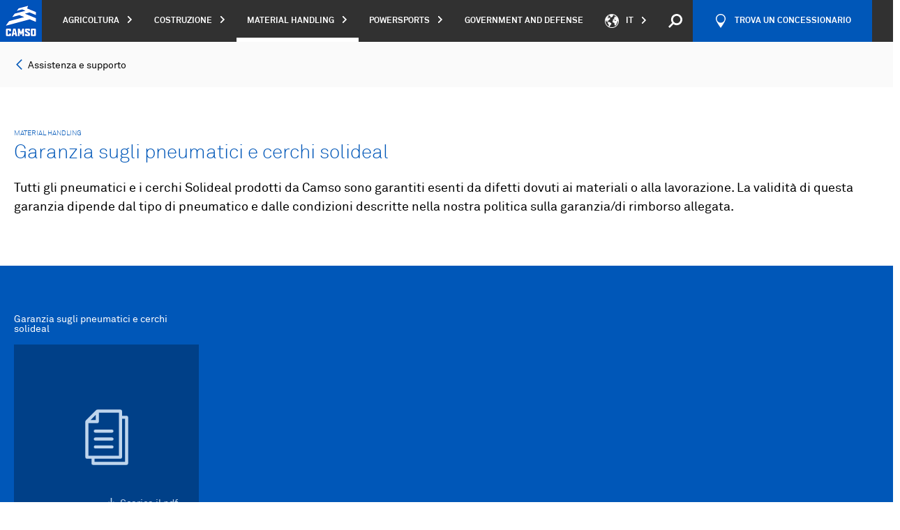

--- FILE ---
content_type: text/html; charset=UTF-8
request_url: https://camso.co/it/material-handling/assistenza-e-supporto/warranty-claim-policy/
body_size: 56445
content:
<!DOCTYPE html>
<html lang="it">
<head>
	<meta charset="utf-8">

	<meta name="viewport" content="width=device-width, initial-scale=1.0">
	<link rel="icon" type="image/x-icon" href="https://camso.co/favicon.ico"/>

	
		<link rel="stylesheet" href="https://camso.co/dist/redesign/styles/vuetify.css?id=413c51b256fa8d568f06">
	<link rel="stylesheet" href="https://camso.co/dist/redesign/styles/fonticons.css?id=2fbaf08c3e77951a2e5d">
		<link rel="stylesheet" href="https://camso.co/dist/redesign/styles/main.css?id=2999717d6718a7e421d9">

	
	<!-- Didomi -->
<script type="text/javascript">
	window.didomiConfig = {
		languages: {
			enabled: ['it'],
			default: 'it'
		},
	};
</script>

<script type="text/javascript">window.gdprAppliesGlobally=false;(function(){function n(e){if(!window.frames[e]){if(document.body&&document.body.firstChild){var t=document.body;var r=document.createElement("iframe");r.style.display="none";r.name=e;r.title=e;t.insertBefore(r,t.firstChild)}else{setTimeout(function(){n(e)},5)}}}function e(r,a,o,c,s){function e(e,t,r,n){if(typeof r!=="function"){return}if(!window[a]){window[a]=[]}var i=false;if(s){i=s(e,n,r)}if(!i){window[a].push({command:e,version:t,callback:r,parameter:n})}}e.stub=true;e.stubVersion=2;function t(n){if(!window[r]||window[r].stub!==true){return}if(!n.data){return}var i=typeof n.data==="string";var e;try{e=i?JSON.parse(n.data):n.data}catch(t){return}if(e[o]){var a=e[o];window[r](a.command,a.version,function(e,t){var r={};r[c]={returnValue:e,success:t,callId:a.callId};n.source.postMessage(i?JSON.stringify(r):r,"*")},a.parameter)}}if(typeof window[r]!=="function"){window[r]=e;if(window.addEventListener){window.addEventListener("message",t,false)}else{window.attachEvent("onmessage",t)}}}e("__tcfapi","__tcfapiBuffer","__tcfapiCall","__tcfapiReturn");n("__tcfapiLocator");(function(e,t){var r=document.createElement("link");r.rel="preconnect";r.as="script";var n=document.createElement("link");n.rel="dns-prefetch";n.as="script";var i=document.createElement("link");i.rel="preload";i.as="script";var a=document.createElement("script");a.id="spcloader";a.type="text/javascript";a["async"]=true;a.charset="utf-8";var o="https://sdk.privacy-center.org/"+e+"/loader.js?target_type=notice&target="+t;if(window.didomiConfig&&window.didomiConfig.user){var c=window.didomiConfig.user;var s=c.country;var d=c.region;if(s){o=o+"&country="+s;if(d){o=o+"&region="+d}}}r.href="https://sdk.privacy-center.org/";n.href="https://sdk.privacy-center.org/";i.href=o;a.src=o;var f=document.getElementsByTagName("script")[0];f.parentNode.insertBefore(r,f);f.parentNode.insertBefore(n,f);f.parentNode.insertBefore(i,f);f.parentNode.insertBefore(a,f)})("fad61d1e-894c-4a99-973e-3074b6d73317","JLTT7XK3")})();</script>
<!-- End Didomi -->
	<title>Garanzia sugli pneumatici e cerchi solideal | Camso</title><meta name="referrer" content="no-referrer-when-downgrade">
<meta name="robots" content="all">
<meta content="it" property="og:locale">
<meta content="pt" property="og:locale:alternate">
<meta content="pl" property="og:locale:alternate">
<meta content="ru" property="og:locale:alternate">
<meta content="es" property="og:locale:alternate">
<meta content="de" property="og:locale:alternate">
<meta content="fr_CA" property="og:locale:alternate">
<meta content="en_CA" property="og:locale:alternate">
<meta content="Camso" property="og:site_name">
<meta content="website" property="og:type">
<meta content="https://camso.co/it/material-handling/assistenza-e-supporto/warranty-claim-policy/" property="og:url">
<meta content="Garanzia sugli pneumatici e cerchi solideal" property="og:title">
<meta name="twitter:card" content="summary_large_image">
<meta name="twitter:creator" content="@">
<meta name="twitter:title" content="Garanzia sugli pneumatici e cerchi solideal">
<link href="https://camso.co/it/material-handling/assistenza-e-supporto/warranty-claim-policy/" rel="canonical">
<link href="https://camso.co/it/" rel="home">
<link href="https://camso.co/pt/manuseio-de-materiais/servico-e-suporte/politica-de-reivindicacao-de-garantia/" rel="alternate" hreflang="pt">
<link href="https://camso.co/pl/transport-wewnetrzny/serwis-i-wsparcie-techniczne/warranty-claim-policy/" rel="alternate" hreflang="pl">
<link href="https://camso.co/ru/shiny-dlya-vilochnykh-pogruzchikov/predostavlenie-uslug-i-podderzhka-klientov/warranty-claim-policy/" rel="alternate" hreflang="ru">
<link href="https://camso.co/es/industrial/servicios-y-soporte/warranty-claim-policy/" rel="alternate" hreflang="es">
<link href="https://camso.co/it/material-handling/assistenza-e-supporto/warranty-claim-policy/" rel="alternate" hreflang="it">
<link href="https://camso.co/de/materialumschlag/dienstleistungen-und-losungen/warranty-claim-policy/" rel="alternate" hreflang="de">
<link href="https://camso.co/fr/manutention/service-et-soutien/garantie-pneus-roues-solideal/" rel="alternate" hreflang="fr-ca">
<link href="https://camso.co/en/material-handling/service-and-support/warranty-tires-wheels-solideal/" rel="alternate" hreflang="x-default">
<link href="https://camso.co/en/material-handling/service-and-support/warranty-tires-wheels-solideal/" rel="alternate" hreflang="en-ca"></head>
<body
	x-data="{ }"
	ng-app="app"
	id="body"
	class="serviceAndSupportPdfUnique is-production"
	data-business-unit-code="MH"
			data-content-section="pages"
	data-content-type="serviceAndSupportPdfUnique"
>
	<script>
const urlParams = new URLSearchParams(window.location.search);
const embedTS = urlParams.get('embedTS');
if (embedTS === 'true') {
	document.body.classList.add('embedTS');
}
</script>

	<!-- Google Tag Manager -->
<noscript>
	<iframe src="//www.googletagmanager.com/ns.html?id=GTM-TZB3SH" height="0" width="0"
			style="display: none; visibility: hidden"></iframe>
</noscript>
<script>
	(function (w, d, s, l, i) {
		w[l] = w[l] || [];
		w[l].push({
			'gtm.start': new Date().getTime(), event: 'gtm.js'
		});
		var f = d.getElementsByTagName(s)[0],
				j = d.createElement(s), dl = l != 'dataLayer' ? '&l=' + l : '';
		j.async = true;
		j.src =
				'//www.googletagmanager.com/gtm.js?id=' + i + dl;
		f.parentNode.insertBefore(j, f);
	})(window, document, 'script', 'dataLayer', 'GTM-TZB3SH');
</script>
<!-- End Google Tag Manager -->

	<svg
  xmlns="http://www.w3.org/2000/svg" style="display: none;">
  <!--app-->
  <symbol id="svg-icon-alert" viewbox="0 0 64 64">
    <g>
      <path d="M32,0C14.3,0,0,14.3,0,32c0,17.7,14.3,32,32,32s32-14.3,32-32C64,14.3,49.7,0,32,0z M32,60.8
                                    C16.1,60.8,3.2,47.9,3.2,32C3.2,16.1,16.1,3.2,32,3.2S60.8,16.1,60.8,32C60.8,47.9,47.9,60.8,32,60.8z"></path>
      <g>
        <path d="M34.6,41.9v5h-5.1v-5H34.6z M34.4,16l0,20h-4.9l0-20H34.4z"></path>
      </g>
    </g>
  </symbol>

  <symbol id="svg-icon-expand" viewbox="0 0 64 64">
    <g inkscape:label="Calque 1" inkscape:groupmode="layer" transform="translate(-82.209821,-80.608763)">
      <g transform="matrix(0.26458333,0,0,0.26458333,32.08742,-37.183471)" id="g8">
        <path inkscape:connector-curvature="0" d="m 299.439,465.822 v 68.752 c 0,5.682 -2.016,10.543 -6.053,14.576 -4.032,4.031 -8.894,6.048 -14.571,6.048 h -68.752 c -5.682,0 -10.539,-2.017 -14.576,-6.048 -4.032,-4.033 -6.048,-8.895 -6.048,-14.576 v -68.752 c 0,-5.682 2.016,-10.539 6.048,-14.575 4.037,-4.032 8.894,-6.048 14.576,-6.048 h 68.752 c 5.678,0 10.539,2.016 14.571,6.048 4.037,4.036 6.053,8.893 6.053,14.575 z m -18.333,38.955 v -9.164 c 0,-1.239 -0.454,-2.313 -1.361,-3.221 -0.907,-0.908 -1.981,-1.361 -3.225,-1.361 h -22.915 v -22.919 c 0,-1.239 -0.454,-2.313 -1.361,-3.221 -0.907,-0.908 -1.981,-1.361 -3.221,-1.361 h -9.168 c -1.244,0 -2.317,0.454 -3.225,1.361 -0.903,0.908 -1.357,1.981 -1.357,3.221 v 22.919 h -22.919 c -1.244,0 -2.317,0.454 -3.221,1.361 -0.908,0.908 -1.361,1.981 -1.361,3.221 v 9.164 c 0,1.24 0.454,2.322 1.361,3.23 0.903,0.907 1.977,1.361 3.221,1.361 h 22.919 v 22.918 c 0,1.24 0.454,2.305 1.357,3.213 0.908,0.907 1.981,1.361 3.225,1.361 h 9.168 c 1.239,0 2.313,-0.454 3.221,-1.361 0.908,-0.908 1.361,-1.973 1.361,-3.213 v -22.918 h 22.915 c 1.244,0 2.317,-0.454 3.225,-1.361 0.908,-0.907 1.361,-1.989 1.361,-3.23 z" id="path6"/>
      </g>
    </g>
  </symbol>

  <symbol id="svg-icon-lessen" viewbox="0 0 64 64">
    <g inkscape:label="Calque 1" inkscape:groupmode="layer" transform="translate(-70.114054,-53.394477)">
      <path inkscape:connector-curvature="0" d="m 99.219279,58.85098 v 18.190633 c 0,1.503362 -0.535781,2.789501 -1.602581,3.856566 -1.066536,1.066535 -2.350823,1.6002 -3.856567,1.6002 h -18.18931 c -1.503627,0 -2.787121,-0.533665 -3.854186,-1.6002 -1.069181,-1.067065 -1.602581,-2.353469 -1.602581,-3.856566 V 58.85098 c 0,-1.503363 0.5334,-2.788444 1.602581,-3.856303 1.067065,-1.0668 2.350823,-1.6002 3.854186,-1.6002 h 18.18931 c 1.505744,0 2.790031,0.5334 3.856567,1.6002 1.0668,1.067859 1.602581,2.35294 1.602581,3.856303 z m -4.8514,10.306844 v -2.424642 c 0,-0.327819 -0.120385,-0.611981 -0.360098,-0.852223 -0.240242,-0.240241 -0.524404,-0.360098 -0.852223,-0.360098 H 76.178304 c -0.328083,0 -0.614362,0.120121 -0.854604,0.360098 -0.239977,0.240242 -0.360098,0.52414 -0.360098,0.852223 v 2.424642 c 0,0.328083 0.120121,0.614362 0.360098,0.854604 0.240242,0.239977 0.526521,0.360098 0.854604,0.360098 h 16.977254 c 0.327554,0 0.611717,-0.120121 0.852223,-0.360098 0.239713,-0.239977 0.360098,-0.526256 0.360098,-0.854604 z" id="path10" style="stroke-width:0.26458332"/>
    </g>
  </symbol>

  <symbol id="svg-icon-directional-arrow-btm" viewbox="0 0 64 64">
    <g>
      <g>
        <polygon points="62,29.5 33.5,58 33.5,0.5 30.5,0.5 30.5,58 2,29.5 0,29.5 0,31.5 32,63.5 64,31.5 64,29.5"></polygon>
      </g>
    </g>
  </symbol>

  <symbol id="svg-icon-directional-arrow-top" viewbox="0 0 64 64">
    <g>
      <g>
        <polygon points="32,0.5 0,32.5 0,34.5 2,34.5 30.5,6 30.5,63.5 33.5,63.5 33.5,6 62,34.5 64,34.5 64,32.5"></polygon>
      </g>
    </g>
  </symbol>

  <symbol id="svg-icon-close" viewbox="0 0 64 64">
    <g>
      <g>
        <path d="M62,64h2v-2L2,0H0v2L62,64z"></path>
        <path d="M0,62v2h2L64,2V0h-2L0,62z"></path>
      </g>
    </g>
  </symbol>

  <symbol id="svg-icon-arrow-btm" viewbox="0 0 64 64">
    <g>
      <polygon points="32,49 64,17 64,15 62,15 32,45 2,15 0,15 0,17"></polygon>
    </g>
  </symbol>

  <symbol id="svg-icon-arrow-lft" viewbox="0 0 64 64">
    <g>
      <polygon points="15,32 47,64 49,64 49,62 19,32 49,2 49,0 47,0"></polygon>
    </g>
  </symbol>

  <symbol id="svg-icon-small-arrow-rgt" viewbox="0 0 5 8">
    <g>
      <polygon style="fill-rule:evenodd;clip-rule:evenodd;" points="5,4 1,0 0,0 0,1 3,4 0,7 0,8 1,8 "/>
    </g>
  </symbol>

  <symbol id="svg-icon-arrow-rgt" viewbox="0 0 64 64">
    <g>
      <polygon points="49,32 17,0 15,0 15,2 45,32 15,62 15,64 17,64"></polygon>
    </g>
  </symbol>

  <symbol id="svg-icon-arrow-top" viewbox="0 0 64 64">
    <g>
      <polygon points="32,15 0,47 0,49 2,49 32,19 62,49 64,49 64,47"></polygon>
    </g>
  </symbol>

  <symbol id="svg-icon-social-facebook" viewbox="0 0 64 64">
    <g>
      <path d="M49.2,12h-9.9c-0.6,0-1.1,0.4-1.6,1.1c-0.5,0.7-0.8,1.6-0.8,2.7v6.3h12.3v12.2H36.9V64H24.6V34.3h-9.9V22.1
                                    h9.9V16c0-2.2,0.4-4.3,1.2-6.3c0.8-1.9,1.8-3.6,3.2-5.1c1.3-1.4,2.9-2.6,4.7-3.4C35.4,0.4,37.3,0,39.4,0h9.9v12L49.2,12L49.2,12z"></path>
    </g>
  </symbol>

  <symbol id="svg-icon-social-linkedin" viewbox="0 0 64 64">
    <path d="M17.2,64H4.5V20.3h12.7V64z M16.4,13.4c-1.5,1.5-3.4,2.3-5.6,2.3s-4-0.8-5.5-2.3s-2.2-3.3-2.2-5.5
                           s0.7-4,2.2-5.6C6.8,0.8,8.6,0,10.8,0s4,0.8,5.6,2.3c1.5,1.5,2.3,3.4,2.3,5.6S17.9,11.9,16.4,13.4z M60.9,64H48.4V37.4
                           c0-0.6-0.2-1.3-0.7-2.1c-0.5-0.8-0.9-1.3-1.5-1.5c-1.3-0.7-2.5-0.9-3.7-0.8c-1.2,0.2-2.3,0.4-3.3,0.9C38.1,34.4,37,35.1,36,36v28
                           H23.3V20.3H36v2c2.4-1.2,5.1-1.7,8.2-1.6c3,0.2,5.7,0.8,8.2,2c2.6,1.4,4.6,3.5,6.2,6.2s2.3,5.5,2.3,8.3L60.9,64L60.9,64z"></path>
  </symbol>

  <symbol id="svg-icon-social-twitter" viewbox="0 0 64 64">
    <g>
      <path d="M57.6,19v1.5c0,4.3-0.8,8.7-2.5,13.2c-1.6,4.4-4,8.5-7.2,12c-3.2,3.6-7.1,6.5-11.7,8.7
                                    c-4.6,2.2-9.9,3.4-16,3.4c-3.7,0-7.3-0.5-10.6-1.6c-3.4-1-6.6-2.5-9.5-4.4C0.5,52,1,52,1.5,52s1.1,0,1.6,0c6.3,0,11.7-1.8,16.2-5.5
                                    c-2.9-0.1-5.5-1-7.7-2.7C9.5,42.2,8,40,7.2,37.4c0.9,0.2,1.7,0.3,2.4,0.3s1.3,0,1.8-0.1c0.5-0.1,1.1-0.2,1.7-0.3
                                    c-3.1-0.6-5.6-2.1-7.6-4.5c-2-2.3-3-5.1-3-8.3v-0.1c0.9,0.4,1.8,0.8,2.8,1.1s2.1,0.4,3.3,0.4c-1.9-1.2-3.3-2.7-4.4-4.6
                                    c-1-1.9-1.5-4-1.5-6.3s0.6-4.5,1.7-6.6c3.3,4.1,7.2,7.3,11.9,9.7s9.7,3.7,15.2,4c-0.2-0.9-0.3-1.8-0.3-2.8c0-1.8,0.3-3.5,1-5.1
                                    c0.7-1.6,1.6-3,2.8-4.2c1.2-1.2,2.6-2.1,4.1-2.8c1.6-0.7,3.3-1,5.1-1c2,0,3.7,0.4,5.3,1.1c1.6,0.8,3,1.8,4.3,3
                                    c1.5-0.2,2.9-0.6,4.4-1.2c1.5-0.6,2.8-1.2,4-1.8c-1.2,3-3.1,5.4-5.8,7.2c1.4-0.1,2.7-0.4,3.9-0.8s2.4-0.8,3.6-1.3
                                    C62.4,14.7,60.2,17,57.6,19z"></path>
    </g>
  </symbol>

  <symbol id="svg-icon-social-google-plus" viewbox="0 0 64 64">
    <g>
      <g>
        <path d="M35.5,38l-2.6-2c-0.8-0.7-1.9-1.5-1.9-3.1c0-1.6,1.1-2.6,2-3.6c3.1-2.4,6.1-5,6.1-10.4
                                             c0-5.6-3.5-8.5-5.2-9.9h4.5l4.7-3H28.9c-3.9,0-9.6,0.9-13.8,4.4c-3.1,2.7-4.7,6.4-4.7,9.8c0,5.7,4.4,11.5,12.1,11.5
                                             c0.7,0,1.5-0.1,2.3-0.1c-0.4,0.9-0.7,1.6-0.7,2.8c0,2.3,1.2,3.6,2.2,5c-3.3,0.2-9.4,0.6-13.9,3.4c-4.3,2.6-5.6,6.3-5.6,8.9
                                             C6.8,57,11.9,62,22.4,62c12.5,0,19.2-6.9,19.2-13.8C41.6,43.2,38.7,40.7,35.5,38z M25.9,29.6c-6.3,0-9.1-8.1-9.1-13
                                             c0-1.9,0.4-3.9,1.6-5.4c1.2-1.5,3.2-2.4,5.1-2.4c6,0,9.2,8.2,9.2,13.4c0,1.3-0.1,3.6-1.8,5.3C29.7,28.7,27.8,29.6,25.9,29.6z
                                             M26,58.9c-7.8,0-12.8-3.7-12.8-8.9c0-5.2,4.7-6.9,6.3-7.5c3.1-1,7-1.2,7.7-1.2c0.7,0,1.1,0,1.7,0.1c5.5,3.9,7.9,5.9,7.9,9.6
                                             C36.7,55.6,33,58.9,26,58.9z"></path>
        <polygon points="53.9,29.5 53.9,22.2 50.3,22.2 50.3,29.5 43,29.5 43,33.1 50.3,33.1 50.3,40.5 53.9,40.5
                                             53.9,33.1 61.2,33.1 61.2,29.5"></polygon>
      </g>
    </g>
  </symbol>
  <symbol id="svg-icon-social-instagram" viewbox="0 0 24 24">
    <path fill="currentColor" d="M12 2.163c3.204 0 3.584.012 4.85.07 3.252.148 4.771 1.691 4.919 4.919.058 1.265.069 1.645.069 4.849 0 3.205-.012 3.584-.069 4.849-.149 3.225-1.664 4.771-4.919 4.919-1.266.058-1.644.07-4.85.07-3.204 0-3.584-.012-4.849-.07-3.26-.149-4.771-1.699-4.919-4.92-.058-1.265-.07-1.644-.07-4.849 0-3.204.013-3.583.07-4.849.149-3.227 1.664-4.771 4.919-4.919 1.266-.057 1.645-.069 4.849-.069zm0-2.163c-3.259 0-3.667.014-4.947.072-4.358.2-6.78 2.618-6.98 6.98-.059 1.281-.073 1.689-.073 4.948 0 3.259.014 3.668.072 4.948.2 4.358 2.618 6.78 6.98 6.98 1.281.058 1.689.072 4.948.072 3.259 0 3.668-.014 4.948-.072 4.354-.2 6.782-2.618 6.979-6.98.059-1.28.073-1.689.073-4.948 0-3.259-.014-3.667-.072-4.947-.196-4.354-2.617-6.78-6.979-6.98-1.281-.059-1.69-.073-4.949-.073zm0 5.838c-3.403 0-6.162 2.759-6.162 6.162s2.759 6.163 6.162 6.163 6.162-2.759 6.162-6.163c0-3.403-2.759-6.162-6.162-6.162zm0 10.162c-2.209 0-4-1.79-4-4 0-2.209 1.791-4 4-4s4 1.791 4 4c0 2.21-1.791 4-4 4zm6.406-11.845c-.796 0-1.441.645-1.441 1.44s.645 1.44 1.441 1.44c.795 0 1.439-.645 1.439-1.44s-.644-1.44-1.439-1.44z"/>
  </symbol>

  <symbol id="svg-icon-social-youtube" viewbox="0 0 64 64">
    <g>
      <path d="M62.9,16.9c-0.8-3.4-3.6-5.9-6.9-6.3C48,9.7,40,9.7,32,9.7c-8,0-16,0-24,0.9c-3.3,0.4-6.1,2.9-6.9,6.3
                                    C0,21.7,0,27,0,32s0,10.3,1.1,15.1C1.9,50.5,4.7,53,8,53.4c7.9,0.9,16,0.9,24,0.9c8,0,16,0,24-0.9c3.3-0.4,6.1-2.9,6.9-6.3
                                    C64,42.3,64,37,64,32C64,27,64,21.7,62.9,16.9z M23.7,41.9c0-7.1,0-14.1,0-21.2c6.8,3.5,13.5,7.1,20.3,10.6
                                    C37.3,34.9,30.5,38.4,23.7,41.9z"></path>
    </g>
  </symbol>

  <symbol id="svg-icon-social-email" viewbox="0 0 64 64">
    <g>
      <g>
        <g>
          <path d="M64,50.2c0,0.6-0.4,1.2-0.9,1.4l-17.3-17L64,16V50.2z"></path>
          <polygon points="59.1,51.7 4.5,51.7 19.9,36.2 31.7,48.5 31.9,48.3 32.2,48.5 43.8,36.7"></polygon>
          <path d="M1.6,12.3h60.9c0.3,0,0.5,0.1,0.7,0.2L32.3,44.3L1.6,12.3z"></path>
          <path d="M18,34.1L0.7,51.5C0.3,51.2,0,50.7,0,50.2V15.1L18,34.1z"></path>
        </g>
      </g>
    </g>
  </symbol>

  <symbol id="svg-icon-email" viewbox="0 0 64 64">
    <g>
      <g>
        <g>
          <path d="M64,50.2c0,0.6-0.4,1.2-0.9,1.4l-17.3-17L64,16V50.2z"></path>
          <polygon points="59.1,51.7 4.5,51.7 19.9,36.2 31.7,48.5 31.9,48.3 32.2,48.5 43.8,36.7"></polygon>
          <path d="M1.6,12.3h60.9c0.3,0,0.5,0.1,0.7,0.2L32.3,44.3L1.6,12.3z"></path>
          <path d="M18,34.1L0.7,51.5C0.3,51.2,0,50.7,0,50.2V15.1L18,34.1z"></path>
        </g>
      </g>
    </g>
  </symbol>

  <symbol id="svg-icon-email-alt" viewbox="0 0 16.2 14.3">
    <style>
      .st0 {
        clip-path: url('#SVGID_00000060018025876166999390000013650896137365039765_')
      }
    </style>
    <g id="Groupe_987">
      <defs>
        <path id="SVGID_1_" d="M0 0h16.2v14.3H0z"/>
      </defs>
      <clipPath id="SVGID_00000110464674134476025040000000822373553653054624_">
        <use xlink:href="#SVGID_1_" style="overflow:visible"/>
      </clipPath>
      <g style="clip-path:url(#SVGID_00000110464674134476025040000000822373553653054624_)">
        <g id="Groupe_986" style="enable-background:new">
          <path d="M14 3.6v8.5c0 .3-.1.6-.4.9-.2.2-.5.4-.9.4H1.2c-.3 0-.6-.1-.9-.4-.2-.3-.3-.6-.3-.9V3.6c0-.3.1-.6.4-.9.2-.2.5-.4.9-.4h11.5c.3 0 .6.1.9.4.2.2.3.5.3.9zm-1 .2v-.5c0-.1 0 0-.1-.1s-.1 0-.1 0H1.2c-.1 0-.1 0-.2.1v.3c0 .9.4 1.6 1.1 2.2 1 .8 2 1.6 3.1 2.5 0 0 .1.1.3.2.2.1.3.2.4.3.1 0 .2.1.4.2.1.1.3.2.4.2.1 0 .2.1.3.1.1 0 .2 0 .3-.1.1 0 .3-.1.4-.2.2-.1.3-.2.4-.2.1-.1.2-.2.4-.3.2-.1.2-.2.3-.2 1.1-.9 2.1-1.7 3.1-2.5.3-.2.5-.5.8-.9s.3-.7.3-1.1zm0 8.3v-6c-.2.2-.3.4-.5.5-1.4 1.1-2.5 2-3.3 2.6-.3.2-.5.4-.7.5-.2.2-.4.3-.7.4-.3.1-.6.2-.8.2-.2 0-.5-.1-.8-.2-.3-.1-.5-.2-.7-.4-.2-.1-.4-.3-.6-.5-.9-.7-2-1.6-3.4-2.6-.2-.2-.3-.4-.5-.5v6c0 .1 0 .1.1.2 0 0 .1.1.2.1h11.5c.1 0 .1 0 .2-.1v-.2z" style="fill:currentColor"/>
        </g>
      </g>
    </g>
  </symbol>

  <symbol id="svg-icon-pin" viewbox="0 0 27.467 38.957">
    <defs>
      <clipPath id="clip-path">
        <path id="Rectangle_574" d="M0 0h27.467v38.957H0z" class="cls-1" data-name="Rectangle 574"/>
      </clipPath>
      <style>
        .cls-1 {
          fill: currentColor
        }
      </style>
    </defs>
    <g id="Groupe_981" data-name="Groupe 981" style="clip-path:url(#clip-path)">
      <path id="Tracé_704" d="M13.211 38.957h1.039c.539-.431 13.216-10.722 13.216-25.221a13.733 13.733 0 1 0-27.466 0c0 14.5 12.673 24.79 13.212 25.221Z" class="cls-1" data-name="Tracé 704"/>
    </g>
  </symbol>

  <symbol id="svg-icon-link" viewbox="0 0 64 64">
    <path d="M60.5,26.3L43.4,43.4c-4.7,4.7-12.4,4.7-17.1,0l-5.7-5.7l5.7-5.7l5.7,5.7c1.6,1.6,4.1,1.6,5.7,0l17.1-17.1
                           c1.6-1.6,1.6-4.1,0-5.7l-5.7-5.7c-1.6-1.6-4.1-1.6-5.7,0l-6.1,6.1c-2.8-1.7-6-2.4-9.2-2.2l9.6-9.6c4.7-4.7,12.4-4.7,17.1,0l5.7,5.7
                           C65.2,13.9,65.2,21.6,60.5,26.3z M26.7,48.7l-6.1,6.1c-1.6,1.6-4.1,1.6-5.7,0l-5.7-5.7c-1.6-1.6-1.6-4.1,0-5.7l17.1-17.1
                           c1.6-1.6,4.1-1.6,5.7,0l5.7,5.7l5.7-5.7l-5.7-5.7c-4.7-4.7-12.4-4.7-17.1,0L3.5,37.7c-4.7,4.7-4.7,12.4,0,17.1l5.7,5.7
                           c4.7,4.7,12.4,4.7,17.1,0l9.6-9.6C32.8,51.1,29.5,50.3,26.7,48.7z"></path>
  </symbol>

  <symbol id="svg-icon-play" viewbox="0 0 64 64">
    <g>
      <path d="M32,0C14.3,0,0,14.3,0,32c0,17.7,14.3,32,32,32s32-14.3,32-32C64,14.3,49.7,0,32,0z M32,61.9
                                    C15.5,61.9,2.1,48.5,2.1,32C2.1,15.5,15.5,2.1,32,2.1S61.9,15.5,61.9,32C61.9,48.5,48.5,61.9,32,61.9z"></path>
      <polygon fill-rule="evenodd" clip-rule="evenodd" points="23.5,32 23.5,19.2 34.1,25.6 44.8,32 34.1,38.4
                                    23.5,44.8"></polygon>
    </g>
  </symbol>

  <symbol id="svg-icon-plus" viewbox="0 0 64 64">
    <g>
      <g>
        <rect x="30" width="4" height="64"></rect>
        <rect y="30" width="64" height="4"></rect>
      </g>
    </g>
  </symbol>

  <symbol id="svg-icon-minus" viewbox="0 0 64 64">
    <g>
      <g>
        <rect y="30" width="64" height="4"></rect>
      </g>
    </g>
  </symbol>

  <symbol id="svg-icon-filter" viewbox="0 0 13 12">
    <g>
      <g>
        <path fill="#22519b" d="M9.2 8c.952 0 1.772.672 1.96 1.607h1.641v.802h-1.64a2.001 2.001 0 0 1-1.96 1.606c-.951 0-1.771-.672-1.96-1.606H0v-.802h7.24A2.001 2.001 0 0 1 9.2 8zm0 .803a1.2 1.2 0 1 0 0 2.4 1.2 1.2 0 0 0 0-2.4zm-7.56-3.2a2 2 0 0 1 3.92 0h7.241v.8h-7.24a2 2 0 0 1-3.92 0H0v-.8zm.76.4a1.2 1.2 0 1 0 2.4 0 1.2 1.2 0 0 0-2.4 0zm4.84-4.4a2 2 0 0 1 3.92 0h1.641v.8h-1.64a2 2 0 0 1-3.92 0H0v-.8zm1.96-.8a1.2 1.2 0 1 0 0 2.4 1.2 1.2 0 0 0 0-2.4z"/>
      </g>
    </g>
  </symbol>

  <symbol id="svg-icon-less" viewbox="0 0 64 64">
    <g>
      <g>
        <rect y="30.5" width="64" height="3"></rect>
      </g>
    </g>
  </symbol>

  <symbol id="svg-icon-refresh" viewbox="0 0 64 64">
    <g>
      <path d="M55.2,0v10C49.3,3.9,41.1,0,32,0C14.3,0,0,14.3,0,32h4.8C4.8,16.1,16.1,4.8,32,4.8c8.9,0,15.5,2.4,20.8,8.8
                                    H41.6v4.5h18.1V0H55.2z"></path>
      <path d="M32,59.2c-8.9,0-15.5-2.4-20.8-8.8h11.2v-4.5H4.3V64h4.5V54c5.8,6.2,14,10,23.2,10c17.7,0,32-14.3,32-32
                                    h-4.8C59.2,47.9,47.9,59.2,32,59.2z"></path>
    </g>
  </symbol>

  <!--app-catalog-->
  <symbol id="svg-icon-section-slide" viewbox="0 0 64 64">
    <g>
      <circle fill-rule="evenodd" clip-rule="evenodd" cx="32" cy="32" r="8"></circle>
    </g>
  </symbol>

  <symbol id="svg-icon-informations" viewbox="0 0 64 64">
    <g>
      <path d="M32,0C14.3,0,0,14.3,0,32s14.3,32,32,32s32-14.3,32-32S49.7,0,32,0z M32,60.8C16.1,60.8,3.2,47.9,3.2,32
                                    S16.1,3.2,32,3.2S60.8,16.1,60.8,32S47.9,60.8,32,60.8z"></path>
      <g>
        <path d="M29.4,21v-5h5.1v5H29.4z M29.6,46.9v-20h4.9v20H29.6z"></path>
      </g>
    </g>
  </symbol>

  <symbol id="svg-icon-interactive-media" viewbox="0 0 64 64">
    <g>
      <circle cx="32" cy="32" r="6.4"></circle>
      <path d="M60.8,32c0,15.9-12.9,28.8-28.8,28.8S3.2,47.9,3.2,32S16.1,3.2,32,3.2c8.9,0,16.8,4,22.1,10.4H41.6v4.5h18.1V0
                                    h-4.5v10C49.3,3.9,41.1,0,32,0C14.3,0,0,14.3,0,32s14.3,32,32,32s32-14.3,32-32H60.8L60.8,32z"></path>
    </g>
  </symbol>

  <symbol id="svg-icon-statistics" viewbox="0 0 64 64">
    <g>
      <path d="M32,0C14.3,0,0,14.3,0,32s14.3,32,32,32s32-14.3,32-32S49.7,0,32,0z M58.9,21.7l-24.3,6.5V3.3
                                    C45.7,4.3,55,11.6,58.9,21.7z M3.2,32c0-15.1,11.6-27.4,26.3-28.7v25.3V32L51,53.6c-5.1,4.5-11.7,7.2-19,7.2
                                    C16.1,60.8,3.2,47.9,3.2,32z M54.4,50.1L36.7,32.5l23.5-6.3c0.4,1.9,0.6,3.8,0.6,5.8C60.8,38.9,58.4,45.2,54.4,50.1z"></path>
    </g>
  </symbol>

  <symbol id="svg-icon-specifications" viewbox="0 0 64 64">
    <path d="M32,25.7c3.5,0,6.3,2.8,6.3,6.3c0,3.5-2.8,6.3-6.3,6.3s-6.3-2.8-6.3-6.3C25.7,28.5,28.5,25.7,32,25.7
                           M32,21.7c-5.7,0-10.3,4.6-10.3,10.3S26.3,42.3,32,42.3S42.3,37.7,42.3,32S37.7,21.7,32,21.7L32,21.7z"></path>
    <path d="M35.8,3.5v6l1.7,0.6c0.6,0.1,1.1,0.2,1.6,0.4c0.5,0.2,1,0.4,1.6,0.6c0.5,0.2,1,0.4,1.5,0.7
                           c0.5,0.2,0.9,0.5,1.3,0.8l1.7,1l4.4-4.4l5.2,5.2l-4.4,4.5l0.9,1.6c0.3,0.5,0.6,0.9,0.8,1.4c0.2,0.4,0.5,0.9,0.7,1.4
                           c0.2,0.6,0.4,1.1,0.5,1.6c0.1,0.5,0.3,1,0.4,1.5l0.4,1.9h6.4v7.6H54l-0.4,1.7c-0.2,0.5-0.4,1-0.5,1.5c-0.1,0.5-0.3,1-0.5,1.5
                           c-0.2,0.5-0.4,0.9-0.7,1.4c-0.2,0.4-0.5,0.9-0.8,1.4l-1,1.6l4.8,4.8l-5.2,5.2L44.8,50l-1.7,0.9c-0.4,0.3-0.8,0.5-1.2,0.7
                           c-0.4,0.2-0.9,0.4-1.4,0.6c-0.5,0.2-1,0.4-1.5,0.5c-0.5,0.1-1,0.3-1.5,0.5l-1.7,0.4v6.8h-7.6v-6.8l-1.7-0.4c-0.5-0.2-1-0.4-1.5-0.5
                           c-0.5-0.1-1-0.3-1.5-0.5c-0.5-0.2-0.9-0.4-1.4-0.6c-0.4-0.2-0.9-0.4-1.2-0.7L19.2,50l-4.8,4.8l-5.2-5.2l4.8-4.8l-1-1.6
                           c-0.3-0.5-0.6-0.9-0.8-1.4c-0.2-0.4-0.5-0.9-0.7-1.4c-0.2-0.5-0.4-1-0.5-1.5c-0.1-0.5-0.3-1-0.5-1.5L10,35.8H3.5v-7.6h6.4l0.4-1.9
                           c0.1-0.5,0.2-1,0.4-1.5c0.1-0.5,0.3-1,0.5-1.6c0.2-0.5,0.4-0.9,0.7-1.4c0.2-0.4,0.5-0.9,0.8-1.4l0.9-1.6l-4.4-4.5l5.2-5.2l4.4,4.4
                           l1.7-1c0.4-0.3,0.8-0.6,1.3-0.8c0.5-0.2,1-0.5,1.5-0.7c0.6-0.2,1.1-0.4,1.6-0.6c0.5-0.2,1-0.3,1.6-0.4l1.7-0.6v-6H35.8 M39.3,0h-3.5
                           h-7.6h-3.5v3.5v3.4c-0.4,0.1-0.8,0.2-1.2,0.4c-0.4,0.2-0.9,0.3-1.4,0.5l-0.1,0l-0.1,0c-0.6,0.2-1.1,0.5-1.7,0.8
                           c-0.3,0.2-0.7,0.3-1,0.5l-2.4-2.4l-2.5-2.5l-2.5,2.5l-5.2,5.2l-2.4,2.4l2.4,2.5l2.6,2.6c-0.1,0.2-0.3,0.5-0.4,0.7
                           C8.5,20.8,8.2,21.4,8,22l0,0.1l0,0.1c-0.2,0.6-0.4,1.2-0.5,1.7c-0.1,0.3-0.2,0.6-0.2,0.9H3.5H0v3.5v7.6v3.5h3.5h3.9
                           c0.1,0.2,0.2,0.5,0.2,0.7c0.2,0.6,0.4,1.2,0.6,1.8c0.2,0.6,0.5,1.2,0.8,1.8c0.1,0.2,0.3,0.5,0.4,0.8l-2.8,2.8l-2.5,2.5l2.5,2.5
                           l5.2,5.2l2.5,2.5l2.5-2.5l3-3c0.3,0.2,0.6,0.3,0.9,0.5c0.5,0.2,1,0.4,1.5,0.6c0.6,0.2,1.2,0.4,1.7,0.6c0.2,0.1,0.5,0.1,0.7,0.2v4.2
                           V64h3.5h7.6h3.5v-3.5v-4.2c0.2-0.1,0.5-0.2,0.7-0.2c0.6-0.2,1.2-0.4,1.8-0.6c0.5-0.2,1-0.4,1.5-0.6c0.3-0.1,0.6-0.3,0.9-0.5l3,3
                           l2.5,2.5l2.5-2.5l5.2-5.2l2.5-2.5l-2.5-2.5l-2.8-2.8c0.2-0.3,0.3-0.5,0.4-0.8c0.3-0.6,0.6-1.2,0.8-1.8c0.2-0.6,0.4-1.2,0.6-1.8
                           c0.1-0.2,0.2-0.5,0.2-0.7h3.9H64v-3.5v-7.6v-3.5h-3.5h-3.6c-0.1-0.3-0.1-0.6-0.2-0.9c-0.2-0.5-0.3-1.1-0.5-1.7l0-0.1l0-0.1
                           c-0.2-0.6-0.5-1.2-0.8-1.8c-0.1-0.2-0.3-0.5-0.4-0.7l2.6-2.6l2.4-2.5l-2.4-2.4l-5.2-5.2l-2.5-2.5l-2.5,2.5l-2.4,2.4
                           c-0.3-0.2-0.6-0.4-1-0.5C43.2,8.3,42.6,8,42,7.8l-0.1,0l-0.1,0c-0.5-0.2-1-0.3-1.4-0.5c-0.4-0.2-0.8-0.3-1.2-0.4V3.5V0L39.3,0z"></path>
  </symbol>

  <symbol id="svg-icon-articles" viewbox="0 0 64 64">
    <g>
      <path d="M32,0C14.3,0,0,14.3,0,32s14.3,32,32,32s32-14.3,32-32S49.7,0,32,0z M32,60.8C16.1,60.8,3.2,47.9,3.2,32
                                    S16.1,3.2,32,3.2S60.8,16.1,60.8,32S47.9,60.8,32,60.8z"></path>
      <g>
        <path d="M40.1,44.8l-2.2-6.4H26l-2.2,6.4h-3.5L30,17.6h4l9.6,27.2H40.1L40.1,44.8z M31.9,21l-4.8,14.1h9.6L31.9,21z"></path>
      </g>
    </g>
  </symbol>

  <symbol id="svg-icon-additional-content" viewbox="0 0 64 64">
    <g>
      <path d="M32,0C14.3,0,0,14.3,0,32c0,17.7,14.3,32,32,32s32-14.3,32-32C64,14.3,49.7,0,32,0z M32,60.8
                                    C16.1,60.8,3.2,47.9,3.2,32C3.2,16.1,16.1,3.2,32,3.2S60.8,16.1,60.8,32C60.8,47.9,47.9,60.8,32,60.8z"></path>
      <rect x="29.6" y="19.2" width="4.8" height="25.6"></rect>
      <rect x="19.2" y="29.6" width="25.6" height="4.8"></rect>
    </g>
  </symbol>

  <!--app-geolocation-->
  <symbol id="svg-icon-geolocation" viewbox="0 0 64 64">
    <path d="M32,0C19.6,0,9.6,9.7,9.6,21.7c0,0.3,0,0.5,0,0.8c0.1,2.3,0.5,4.5,1.3,6.5C15.5,41.6,32,64,32,64
                           s16.5-22.4,21.1-35c0.7-2.1,1.2-4.2,1.3-6.5c0-0.3,0-0.5,0-0.8C54.4,9.7,44.4,0,32,0z M32,40.4c-9.9,0-18-8.1-18-18s8.1-18,18-18
                           s18,8.1,18,18S41.9,40.4,32,40.4z"></path>
  </symbol>

  <symbol id="svg-icon-pin-2" viewbox="9.7 0 44.6 64">
    <path d="M32,0.1C19.7,0.1,9.7,9.8,9.7,21.7c0,0.3,0,0.5,0,0.8c0.1,2.3,0.5,4.4,1.3,6.5c4.5,12.6,21,34.9,21,34.9
                           S48.5,41.6,53,29c0.7-2,1.2-4.2,1.3-6.5c0-0.3,0-0.5,0-0.8C54.3,9.8,44.3,0.1,32,0.1z M32,40.4c-9.9,0-17.9-8-17.9-17.9
                           s8-18,17.9-18s17.9,8,17.9,17.9S41.9,40.4,32,40.4z"></path>
  </symbol>

  <!--app-search-->
  <symbol id="svg-icon-search-lft" viewbox="0 0 64 64">
    <g>
      <g>
        <g>
          <polygon points="16,44.8 0,60.8 0,64 2.8,64 19.2,48 19.2,44.8"></polygon>
        </g>
      </g>
      <path d="M64,27.2C64,12.2,51.8,0,36.8,0S9.6,12.2,9.6,27.2s12.2,27.2,27.2,27.2S64,42.2,64,27.2z M13.6,27.2
                                    C13.6,14.4,24,4,36.8,4S60,14.4,60,27.2S49.6,50.4,36.8,50.4S13.6,40,13.6,27.2z"></path>
    </g>
  </symbol>

  <symbol id="svg-icon-search-rgt" viewbox="0 0 64 64">
    <g>
      <g>
        <g>
          <polygon points="48,44.8 44.8,44.8 44.8,48 60.8,64 64,64 64,61.2"></polygon>
        </g>
      </g>
      <path d="M27.2,0C12.2,0,0,12.2,0,27.2s12.2,27.2,27.2,27.2s27.2-12.2,27.2-27.2S42.2,0,27.2,0z M27.2,50.4
                                    C14.4,50.4,4,40,4,27.2S14.4,4,27.2,4s23.2,10.4,23.2,23.2S40,50.4,27.2,50.4z"></path>
    </g>
  </symbol>

  <!--app-user-->
  <symbol id="svg-icon-profile" viewbox="0 0 64 64">
    <path d="M32,0C14.3,0,0,14.3,0,32s14.3,32,32,32s32-14.3,32-32S49.7,0,32,0z M50.2,54.4c0.6-0.5,1.1-1,1.7-1.5
                           C51.4,53.5,50.7,53.9,50.2,54.4z M51.8,52.9c-3.3-0.7-8.1-2.7-11.5-3.7c-0.3-0.1-0.4-0.1-0.4-1.6c0-1.6,0.2-4.4,0.6-5.2
                           c0.5-1.2,1.6-3.1,1.9-4.9c0.7-0.8,1.5-2.2,2.1-5.1c0.5-2.5,0.3-3.4-0.1-4.3c0-0.1-0.1-0.2-0.1-0.3c-0.1-0.6,0-2.7,0.5-5.1
                           c0.3-1.6-0.1-5.1-2.3-7.9c-1.4-1.8-4.1-4.9-8.9-5.2h-1.5l0,0h-1.5c-4.8,0.3-7.5,3.4-8.9,5.2c-2.2,2.8-2.6,6.3-2.3,7.9
                           c0.4,2.4,0.6,4.5,0.5,5.1c0,0.1-0.1,0.2-0.1,0.3c-0.3,0.9-0.6,1.8-0.1,4.3c0.6,2.8,1.4,4.3,2.1,5.1c0.2,1.8,1.3,3.7,1.9,4.9
                           c0.4,0.8,0.6,3.6,0.6,5.2c0,1.5-0.1,1.5-0.4,1.6c-3.4,1-8.3,3.1-11.5,3.7l0,0c-5.5-5.2-9-12.7-9-20.9C3.2,16.2,16.1,3.3,32,3.3
                           s28.8,12.9,28.8,28.8C60.8,40.2,57.4,47.6,51.8,52.9z"></path>
  </symbol>

  <!--app-website-->
  <symbol id="svg-icon-document" viewbox="0 0 64 64">
    <g>
      <rect x="17.8" y="48" width="28.4" height="5.3"></rect>
      <rect x="17.8" y="37.3" width="28.4" height="5.3"></rect>
      <rect x="17.8" y="26.7" width="28.4" height="5.3"></rect>
      <path d="M7.1,0v64h49.8V17.8L39.1,0H7.1z M52.4,18.8v40.8H11.6V4.4h26.6L52.4,18.8z"></path>
      <rect x="34.7" width="4.4" height="21.3"></rect>
      <rect x="35.6" y="17.8" width="21.3" height="4.4"></rect>
    </g>
  </symbol>

  <symbol id="svg-icon-document-pdf" viewbox="0 0 64 64">
    <path id="www.kden.ru" sketch:type="MSShapeGroup" d="M38.4,19.9c-1.2,0-2.1-1-2.1-2.1V0H10.4C9,0,7.8,1.2,7.8,2.6
                           v58.8c0,1.4,1.2,2.6,2.6,2.6h43.1c1.4,0,2.6-1.2,2.6-2.6V19.9H38.4L38.4,19.9z M46.2,46.4c-0.5,0.2-1.2,0.5-2.2,0.5
                           c-1.9,0-4.9-0.5-7.3-1.7c-4.1,0.5-7.3,1-9.7,2c-0.2,0-0.2,0-0.5,0.2c-2.9,5.2-5.4,7.6-7.3,7.6c-0.5,0-0.7,0-1-0.2L17,54v-0.2
                           c-0.2-0.5-0.2-0.7-0.2-1.2c0.2-1.2,1.7-3.4,4.6-5.2c0.5-0.2,1.2-0.7,2.2-1.2c0.7-1.2,1.5-2.7,2.4-4.4c1.2-2.5,1.9-4.9,2.7-7.1
                           c-1-2.9-1.5-4.7-0.5-8.1c0.2-1,1-2,1.9-2h0.5c0.5,0,1,0.2,1.5,0.5c1.7,1.7,1,5.6,0,8.8v0.2c1,2.7,2.4,4.9,3.9,6.4
                           c0.7,0.5,1.2,1,2.2,1.5c1.2,0,2.2-0.2,3.2-0.2c2.9,0,4.9,0.5,5.6,1.7c0.2,0.5,0.2,1,0.2,1.5C47,45.2,46.7,46,46.2,46.4L46.2,46.4z
                           M30.4,36.9c-0.5,1.7-1.5,3.7-2.4,5.9c-0.5,1-1,1.7-1.5,2.7h0.2H27c3.2-1.2,6.1-2,8-2.2c-0.5-0.2-0.7-0.5-1-0.7
                           C32.9,41,31.4,39.1,30.4,36.9L30.4,36.9z M45.3,44.5c-0.2-0.2-1.2-1-4.6-1h-0.5c0,0,0,0,0,0.2c1.7,0.7,3.4,1.2,4.6,1.2h0.5h0.2
                           c0,0,0,0,0-0.2C45.5,44.7,45.3,44.7,45.3,44.5L45.3,44.5z M22.9,48.2c-0.5,0.2-1,0.5-1.2,0.7c-1.7,1.5-2.9,3.2-3.2,3.9
                           C20,52.6,21.4,51.1,22.9,48.2L22.9,48.2z M30.2,31.2c0.2-1,0.5-1.5,0.5-2.2v-0.5c0.2-1.2,0.2-2.2,0-2.5c0,0,0,0,0-0.2l-0.2-0.2
                           c0,0,0,0.2-0.2,0.2C29.7,27.3,29.7,29,30.2,31.2L30.2,31.2z M56.2,17.1H40.5c-0.8,0-1.4-0.6-1.4-1.4V0L56.2,17.1L56.2,17.1z"></path>
  </symbol>

  <symbol id="svg-icon-favorite" viewbox="0 0 64 64">
    <g>
      <polygon points="32,53 12.3,64 16,40.9 0,24.4 22.1,21 32,0 41.9,21 64,24.4 48,40.9 51.7,64"></polygon>
    </g>
  </symbol>

  <symbol id="svg-icon-print" viewbox="0 0 64 64">
    <g>
      <rect x="19.2" y="46.4" width="25.6" height="4.8"></rect>
      <rect x="19.2" y="36.8" width="25.6" height="4.8"></rect>
      <path d="M9.6,3.2v57.6h44.8V3.2H9.6z M50.4,56.8H13.6V7.2h36.8V56.8z"></path>
      <rect y="13" width="64" height="19"></rect>
    </g>
  </symbol>

  <symbol id="svg-icon-share" viewbox="0 0 64 64">
    <path d="M33.2,21.5V9.6l27.6,20.1L33.2,49.8V38c-11.1,0-21.3,0.6-30,16.4C3.2,44.3,4.8,21.8,33.2,21.5z"></path>
  </symbol>

  <symbol id="svg-icon-download" viewbox="0 0 64 64">
    <g>
      <rect x="14.8" y="57.5" width="34.4" height="6.5"></rect>
      <polygon points="44.9,23.1 35.2,32.8 35.2,0 28.8,0 28.8,32.8 19.1,23.1 14.8,23.1 14.8,27.4 32,44.6 49.2,27.4 49.2,23.1"></polygon>
    </g>
  </symbol>

  <symbol id="svg-icon-grid-bloc" viewbox="0 0 64 64">
    <g>
      <g>
        <rect x="35.6" width="10.7" height="10.7"></rect>
      </g>
      <g>
        <rect x="53.3" width="10.7" height="10.7"></rect>
      </g>
      <g>
        <rect x="35.6" y="17.8" width="28.4" height="10.7"></rect>
      </g>
      <g>
        <rect y="35.6" width="10.7" height="10.7"></rect>
      </g>
      <g>
        <rect x="17.8" y="35.6" width="10.7" height="10.7"></rect>
      </g>
      <g>
        <rect x="53.3" y="53.3" width="10.7" height="10.7"></rect>
      </g>
      <g>
        <rect x="53.3" y="35.6" width="10.7" height="10.7"></rect>
      </g>
      <g>
        <rect y="53.3" width="28.4" height="10.7"></rect>
      </g>
      <g>
        <rect x="35.6" y="35.6" width="10.7" height="28.4"></rect>
      </g>
      <g>
        <rect width="28.4" height="28.4"></rect>
      </g>
    </g>
  </symbol>

  <symbol id="svg-icon-grid" viewbox="0 0 64 64">
    <g>
      <g>
        <rect width="10.7" height="10.7"></rect>
      </g>
      <g>
        <rect x="17.8" width="10.7" height="10.7"></rect>
      </g>
      <g>
        <rect x="35.6" width="10.7" height="10.7"></rect>
      </g>
      <g>
        <rect x="53.3" width="10.7" height="10.7"></rect>
      </g>
      <g>
        <rect y="17.8" width="10.7" height="10.7"></rect>
      </g>
      <g>
        <rect x="17.8" y="17.8" width="10.7" height="10.7"></rect>
      </g>
      <g>
        <rect x="35.6" y="17.8" width="10.7" height="10.7"></rect>
      </g>
      <g>
        <rect x="53.3" y="17.8" width="10.7" height="10.7"></rect>
      </g>
      <g>
        <rect y="35.6" width="10.7" height="10.7"></rect>
      </g>
      <g>
        <rect x="17.8" y="35.6" width="10.7" height="10.7"></rect>
      </g>
      <g>
        <rect x="35.6" y="35.6" width="10.7" height="10.7"></rect>
      </g>
      <g>
        <rect x="53.3" y="35.6" width="10.7" height="10.7"></rect>
      </g>
      <g>
        <rect y="53.3" width="10.7" height="10.7"></rect>
      </g>
      <g>
        <rect x="17.8" y="53.3" width="10.7" height="10.7"></rect>
      </g>
      <g>
        <rect x="35.6" y="53.3" width="10.7" height="10.7"></rect>
      </g>
      <g>
        <rect x="53.3" y="53.3" width="10.7" height="10.7"></rect>
      </g>
    </g>
  </symbol>

  <symbol id="svg-icon-newsroom-list" viewbox="0 0 110 110">
    <path d="M75,0H5C2.25,0,0,2.25,0,5v10c0,2.75,2.25,5,5,5h70c2.75,0,5-2.25,5-5V5C80,2.25,77.75,0,75,0z M75,30H5c-2.75,0-5,2.25-5,5
                     v10c0,2.75,2.25,5,5,5h70c2.75,0,5-2.25,5-5V35C80,32.25,77.75,30,75,30z M75,60H5c-2.75,0-5,2.25-5,5v10c0,2.75,2.25,5,5,5h70
                     c2.75,0,5-2.25,5-5V65C80,62.25,77.75,60,75,60z M75,90H5c-2.75,0-5,2.25-5,5v10c0,2.75,2.25,5,5,5h70c2.75,0,5-2.25,5-5V95
                     C80,92.25,77.75,90,75,90z M105,0H95c-2.75,0-5,2.25-5,5v10c0,2.75,2.25,5,5,5h10c2.75,0,5-2.25,5-5V5C110,2.25,107.75,0,105,0z
                     M105,30H95c-2.75,0-5,2.25-5,5v10c0,2.75,2.25,5,5,5h10c2.75,0,5-2.25,5-5V35C110,32.25,107.75,30,105,30z M105,60H95
                     c-2.75,0-5,2.25-5,5v10c0,2.75,2.25,5,5,5h10c2.75,0,5-2.25,5-5V65C110,62.25,107.75,60,105,60z M105,90H95c-2.75,0-5,2.25-5,5v10
                     c0,2.75,2.25,5,5,5h10c2.75,0,5-2.25,5-5V95C110,92.25,107.75,90,105,90z"/>
  </symbol>

  <symbol id="svg-icon-newsroom-tiles" viewbox="0 0 110 110">
    <path d="M45,0H5C2.25,0,0,2.25,0,5v40c0,2.75,2.25,5,5,5h40c2.75,0,5-2.25,5-5V5C50,2.25,47.75,0,45,0z M105,0H65
                     c-2.75,0-5,2.25-5,5v40c0,2.75,2.25,5,5,5h40c2.75,0,5-2.25,5-5V5C110,2.25,107.75,0,105,0z M45,60H5c-2.75,0-5,2.25-5,5v40
                     c0,2.75,2.25,5,5,5h40c2.75,0,5-2.25,5-5V65C50,62.25,47.75,60,45,60z M105,60H65c-2.75,0-5,2.25-5,5v40c0,2.75,2.25,5,5,5h40
                     c2.75,0,5-2.25,5-5V65C110,62.25,107.75,60,105,60z"/>
  </symbol>

  <symbol id="svg-icon-contact" viewbox="0 0 20 20">
    <defs>
      <path id="a5l2a" d="M32.67 1248.67H31a1 1 0 0 1-1-1V1238a1 1 0 0 1 1-1h14a1 1 0 0 1 1 1v9.67a1 1 0 0 1-1 1h-8.4l-3.93 3.95z"/>
      <path id="a5l2b" d="M43.64 1253.83H39a1 1 0 0 1-1-1v-7.5a1 1 0 0 1 1-1h10a1 1 0 0 1 1 1v7.5a1 1 0 0 1-1 1h-2.13v3.17z"/>
      <clipPath id="a5l2c">
        <use fill="#fff" xlink:href="#a5l2a"/>
      </clipPath>
      <clipPath id="a5l2d">
        <use fill="#fff" xlink:href="#a5l2b"/>
      </clipPath>
    </defs>
    <g>
      <g transform="translate(-30 -1237)">
        <use fill="#fff" fill-opacity="0" stroke="#eee" stroke-miterlimit="50" stroke-width="3" clip-path="url(&quot;#a5l2c&quot;)" xlink:href="#a5l2a"/>
      </g>
      <g transform="translate(-30 -1237)">
        <use fill="#fff" fill-opacity="0" stroke="#eee" stroke-miterlimit="50" stroke-width="3" clip-path="url(&quot;#a5l2d&quot;)" xlink:href="#a5l2b"/>
      </g>
    </g>
  </symbol>

  <symbol id="svg-icon-globe" viewbox="0 0 20 20">
    <defs>
      <path id="8mova" d="M1688 39.1c-1.2 0-2.4-.2-3.5-.7l.3-.8.5-.5.7-1.3 1-.8.4-1.4-1.3-1h-.5l-.1-.5-1.8-.8-.7.4-1.8-1.5v-.4l.7-.2 1 .8v-.3l.4-1 2.4-1.7-.7-1.8-1.4-.6-.6 1.9-1-1.8 2-1.5-1.4-.2-.9.3c.7-.7 1.5-1.2 2.3-1.7v.1l1.8 1.1v1.1l.9 1.2h.1l.7-1 1.5-.5 1-2.4-1.4-.4c2.4.2 4.6 1.3 6.1 3.1l-.5.2-.8-.7h-1.1l-.8 1-.5.3v.5l1.2.2.5-.7v.6l-.6.5h-.5l-.8.6-.6.4v.6h-.6v.9l.9.2.5-.6h.5l.7.6.3-.3.4.4.7-.86.3 1.96h-1l-1-1-2.3-.3v.8l-.6.8v1.1l.8 1h1.4l.6 1.3V35l.7 1.8.8-.4.9-1.3.4-.2.2-1.5 1.2-1.6v-.3l-.8-.1-.4-.7.5.5 1.3-.5v-.8l.3.1c.1 5.1-3.9 9.1-8.9 9.1zm5.8-11.2h.6v.1l-.76.1zm-.16.2l-.03.04-.01-.04zm-14.64 2c0-.4 0-.8.1-1.1l.2.3.9 1.5 2.3 1.4-.5 1.2 1.7 2.2-.3 1.3.1 1.1a9.24 9.24 0 0 1-4.5-7.9zm9-10c-5.5 0-10 4.5-10 10s4.5 10 10 10 10-4.5 10-10-4.5-10-10-10z"/>
    </defs>
    <g>
      <g transform="translate(-1678 -20)">
        <use xlink:href="#8mova"/>
      </g>
    </g>
  </symbol>

  <symbol id="svg-icon-phone" viewbox="0 0 402 402">
    <g>
      <path fill="currentColor" d="M401.1,311.5c-1.1-3.4-8.4-8.5-21.7-15.1c-3.6-2.1-8.8-4.9-15.4-8.6c-6.7-3.6-12.7-7-18.1-10
                              c-5.4-3-10.5-6-15.3-8.8c-0.8-0.6-3.1-2.2-7.1-5c-4-2.8-7.4-4.8-10.1-6.1c-2.8-1.3-5.5-2-8.1-2c-3.8,0-8.6,2.7-14.3,8.1
                              c-5.7,5.4-10.9,11.3-15.7,17.7c-4.8,6.4-9.8,12.3-15.1,17.7c-5.3,5.4-9.7,8.1-13.1,8.1c-1.7,0-3.9-0.5-6.4-1.4
                              c-2.6-1-4.5-1.8-5.9-2.4c-1.3-0.7-3.6-2-6.8-4c-3.2-2-5-3.1-5.4-3.3c-26.1-14.5-48.4-31-67.1-49.7c-18.6-18.7-35.2-41-49.7-67.1
                              c-0.2-0.4-1.3-2.2-3.3-5.4c-2-3.2-3.3-5.5-4-6.9c-0.7-1.3-1.5-3.3-2.4-5.9s-1.4-4.7-1.4-6.4c0-3.4,2.7-7.8,8.1-13.1
                              c5.4-5.3,11.3-10.4,17.7-15.1c6.4-4.8,12.3-10,17.7-15.7c5.4-5.7,8.1-10.5,8.1-14.3c0-2.7-0.7-5.4-2-8.1c-1.3-2.8-3.4-6.1-6.1-10.1
                              c-2.8-4-4.4-6.4-5-7.1c-2.9-4.8-5.8-9.8-8.8-15.3c-3-5.4-6.4-11.5-10-18.1c-3.6-6.7-6.5-11.8-8.6-15.4C99,9.2,93.9,2,90.5,0.9
                              c-1.3-0.6-3.3-0.9-6-0.9c-5.1,0-11.8,0.9-20.1,2.9c-8.3,1.9-14.8,3.9-19.6,6c-9.5,4-19.6,15.6-30.3,34.8C4.9,61.6,0,79.3,0,96.8
                              c0,5.1,0.3,10.1,1,15c0.7,4.9,1.9,10.3,3.6,16.4c1.7,6.1,3.1,10.6,4.1,13.6c1,2.9,3,8.2,5.9,15.8c2.9,7.6,4.6,12.3,5.1,14
                              c6.7,18.7,14.6,35.3,23.7,50c15,24.4,35.5,49.5,61.5,75.5c26,26,51.2,46.5,75.5,61.5c14.7,9.1,31.3,17,50,23.7
                              c1.7,0.6,6.4,2.3,14,5.1c7.6,2.9,12.9,4.8,15.8,5.9c2.9,1,7.5,2.4,13.6,4.1c6.1,1.7,11.6,2.9,16.4,3.6c4.9,0.7,9.9,1,15,1
                              c17.5,0,35.2-4.9,53.1-14.6c19.2-10.7,30.8-20.7,34.8-30.3c2.1-4.8,4.1-11.3,6-19.6c1.9-8.3,2.9-15,2.9-20.1
                              C402,314.8,401.7,312.8,401.1,311.5z"/>
    </g>
  </symbol>

  <symbol id="svg-icon-phone-outline" viewbox="0 0 63.04 63.04">
    <g id="Calque_1-2" data-name="Calque 1">
      <path class="cls-1" d="m46.65,63.04c-.89,0-1.71-.06-2.51-.17-.81-.12-1.71-.31-2.68-.58-.89-.25-1.62-.47-2.11-.64l-.07-.02c-.15-.06-.34-.13-.57-.21-.42-.16-1-.37-1.72-.64-1.09-.4-1.75-.64-1.99-.73-2.84-1.02-5.44-2.25-7.71-3.66-3.68-2.27-7.51-5.39-11.39-9.27-3.9-3.9-7.02-7.74-9.27-11.39-1.41-2.27-2.64-4.86-3.65-7.7l-.04-.13s-.1-.34-.68-1.86c-.43-1.12-.73-1.91-.88-2.37v-.02c-.14-.4-.36-1.09-.64-2.09-.28-1-.47-1.88-.58-2.68-.11-.79-.17-1.61-.17-2.51,0-2.9.8-5.86,2.38-8.81l.02-.03c1.85-3.32,3.6-5.25,5.51-6.06.84-.37,1.9-.69,3.23-1,1.33-.32,2.49-.48,3.45-.48.69,0,1.24.09,1.73.29,1.15.43,2.09,1.61,3.41,4.22.4.69.82,1.44,1.25,2.24.45.83.89,1.62,1.28,2.32l.17.31c.37.67.75,1.33,1.16,2.02.09.12.2.27.36.51.1.14.22.31.35.51l.02.03c.45.67.81,1.23,1.06,1.77.34.71.51,1.44.51,2.17,0,1.18-.59,2.39-1.81,3.68-.85.9-1.82,1.76-2.86,2.54h-.02c-.8.6-1.58,1.27-2.32,1.99-.19.18-.31.33-.4.43.13.38.19.5.19.5l.03.06c.03.06.16.3.47.81.39.63.5.81.56.92,1.97,3.54,4.26,6.64,6.82,9.21,2.53,2.53,5.62,4.82,9.2,6.81.11.06.29.16.92.56.37.23.63.38.77.46.16.07.35.14.59.24.1-.08.25-.21.43-.4.68-.7,1.34-1.46,1.99-2.34.78-1.05,1.64-2.01,2.54-2.86,1.29-1.22,2.49-1.81,3.68-1.81.71,0,1.43.17,2.16.51h.03c.54.27,1.14.64,1.79,1.09l.28.2c.35.25.56.39.69.48l.16.09c.61.36,1.25.73,1.92,1.1.2.11.4.22.61.34.63.35,1.28.71,1.99,1.1l.04.02c.39.22.74.41,1.05.59.44.24.83.46,1.15.64,2.61,1.3,3.78,2.24,4.21,3.39.2.48.29,1.04.29,1.71,0,.9-.16,2.03-.48,3.44-.31,1.34-.63,2.4-1,3.24-.8,1.91-2.73,3.66-6.06,5.52h-.02c-2.94,1.61-5.91,2.41-8.82,2.41Zm-5.75-5.77c.24.08.79.26,1.81.54.78.22,1.49.37,2.09.46.57.08,1.17.12,1.84.12,2.13,0,4.34-.62,6.59-1.83,3.14-1.75,3.86-2.86,4.03-3.26l.02-.04c.25-.57.5-1.38.74-2.43.26-1.14.34-1.84.36-2.24-.29-.21-.88-.57-1.99-1.13l-.14-.07c-.29-.17-.68-.38-1.12-.63-.32-.18-.67-.37-1.06-.59-.74-.4-1.43-.78-2.04-1.12-.21-.12-.41-.23-.6-.34-.71-.39-1.37-.78-2-1.15l-.38-.22-.11-.08c-.07-.05-.35-.25-.68-.48l-.29-.2c-.56-.4-.94-.6-1.13-.69-.02,0-.04-.02-.06-.02-.12.08-.32.23-.61.5-.72.68-1.38,1.43-2.02,2.28-.78,1.04-1.56,1.96-2.39,2.8-.79.8-2.02,1.87-3.56,1.87-.52,0-1.08-.11-1.72-.34l-.05-.02c-.41-.16-.72-.29-.94-.38l-.09-.04-.09-.05c-.22-.12-.59-.33-1.12-.66-.45-.28-.6-.37-.65-.4l-.03-.02c-3.96-2.2-7.41-4.76-10.26-7.61-2.87-2.88-5.42-6.33-7.61-10.26l-.02-.03s-.12-.2-.4-.65c-.29-.46-.52-.87-.67-1.17-.15-.29-.31-.66-.48-1.17-.23-.66-.33-1.18-.33-1.69,0-1.54,1.07-2.77,1.87-3.56.9-.88,1.84-1.69,2.81-2.4.84-.63,1.59-1.29,2.27-2.01.27-.28.42-.49.5-.61,0-.01-.01-.03-.02-.04v-.03c-.15-.29-.45-.75-.71-1.13-.14-.2-.26-.37-.36-.51-.1-.14-.2-.29-.25-.36l-.09-.11-.1-.16c-.47-.78-.91-1.54-1.33-2.3l-.16-.28c-.39-.71-.84-1.5-1.3-2.36h0c-.42-.79-.82-1.52-1.21-2.18l-.07-.13c-.57-1.14-.95-1.73-1.16-2.02-.43.01-1.14.09-2.24.35h-.03c-1.05.25-1.87.49-2.43.74h-.03c-.4.18-1.52.91-3.26,4.04-1.21,2.26-1.82,4.48-1.82,6.6,0,.67.04,1.28.12,1.85.09.6.24,1.28.46,2.09.25.9.44,1.5.56,1.85.14.4.43,1.17.83,2.21.56,1.47.72,1.95.78,2.13.9,2.51,1.98,4.78,3.21,6.77,2.06,3.35,4.95,6.9,8.6,10.55,3.62,3.62,7.17,6.52,10.54,8.6,2,1.24,4.3,2.33,6.83,3.23.24.09.94.34,2.05.75h.03c.69.27,1.26.48,1.68.64.23.09.42.16.57.21Zm-7.3-9.82s0,0,.01,0h-.01ZM15.65,29.53s0,0,0,0c0,0,0,0,0,0Zm-.04-.08s0,0,0,.01h0Zm5.67-13.34h0s0,0,0,0Z"/>
    </g>
  </symbol>

  <symbol id="svg-icon-fax" viewbox="0 0 63.73 65.89">
    <g>
      <path class="cls-1" d="m62.27,9.45c-.94-.94-2.2-1.46-3.53-1.47h-1.15V1.93c0-1.06-.87-1.93-1.93-1.93h-27.05c-.51,0-1.01.21-1.37.57-.36.36-.57.85-.57,1.37v6.05H5c-1.33,0-2.59.52-3.53,1.47C.52,10.39,0,11.65,0,12.98v47.91c0,1.33.52,2.59,1.47,3.53.94.94,2.2,1.46,3.53,1.47h53.73c1.33,0,2.59-.52,3.53-1.47.94-.94,1.46-2.2,1.47-3.53V12.98c0-1.32-.54-2.6-1.47-3.53Zm-8.55-5.58v15.22h-23.19V3.87h23.19Zm-27.05,15.22h-.35c-1.04.02-1.89.89-1.89,1.93s.85,1.91,1.9,1.93h31.58c.52,0,1.02-.19,1.4-.55.3-.29.5-.68.56-1.09v39.58h0c0,.62-.51,1.13-1.13,1.13H5c-.62,0-1.13-.51-1.13-1.13V12.98c0-.63.51-1.13,1.13-1.13h21.67v7.24Zm32.64.55c-.36-.35-.85-.55-1.35-.55-.01,0-.03,0-.04,0h-.34v-7.24h1.15c.62,0,1.13.51,1.13,1.13v7.75c-.06-.41-.26-.8-.56-1.09Z"/>
      <path class="cls-1" d="m10.91,59.76h8.1c1.33,0,2.59-.52,3.53-1.47.94-.94,1.46-2.2,1.47-3.53V18.45c0-1.33-.52-2.59-1.47-3.53-.94-.94-2.2-1.46-3.53-1.47h-8.1c-1.34,0-2.59.52-3.53,1.47-.94.94-1.46,2.2-1.47,3.53v36.31c0,1.33.52,2.59,1.47,3.53.94.94,2.2,1.46,3.53,1.47Zm9.23-41.31v36.31c0,.62-.51,1.13-1.13,1.13h-8.1c-.63,0-1.13-.51-1.13-1.13V18.45c0-.62.51-1.13,1.13-1.13h8.1c.62,0,1.13.51,1.13,1.13Z"/>
    </g>
  </symbol>

  <symbol id="svg-icon-whatsapp" viewbox="0 0 69.58 69.58">
    <g>
      <path class="cls-1" d="m66.87,21.36c-1.81-4.19-4.38-7.95-7.69-11.26-3.31-3.21-7.07-5.69-11.26-7.46s-8.57-2.64-13.12-2.64c-6.21,0-11.96,1.55-17.24,4.66-5.28,3.11-9.47,7.3-12.58,12.58C1.86,22.52.31,28.27.31,34.48s1.55,11.96,4.66,17.24L0,69.58l18.33-4.81c5.07,2.8,10.56,4.19,16.46,4.19,6.21,0,11.99-1.55,17.32-4.66,5.33-3.11,9.58-7.3,12.74-12.58s4.74-11.03,4.74-17.24c0-4.56-.91-8.93-2.72-13.12Zm-6.99,27.49c-2.64,4.4-6.19,7.9-10.64,10.48-4.45,2.59-9.27,3.88-14.44,3.88s-10.15-1.35-14.6-4.04l-1.09-.62-10.87,2.8,2.95-10.56-.62-1.09c-3-4.66-4.5-9.73-4.5-15.22,0-5.18,1.29-9.97,3.88-14.37,2.59-4.4,6.08-7.9,10.48-10.48,4.4-2.59,9.19-3.88,14.37-3.88,3.83,0,7.48.73,10.95,2.17s6.58,3.55,9.32,6.29c2.74,2.74,4.89,5.88,6.45,9.4,1.55,3.52,2.33,7.15,2.33,10.87,0,5.18-1.32,9.97-3.96,14.37Z"/>
      <path class="cls-1" d="m50.94,41.94l-.47-.31c-3.11-1.55-5.07-2.48-5.9-2.8-.41-.1-.78-.16-1.09-.16s-.57.21-.78.62c-.52.72-1.45,1.86-2.8,3.42-.41.52-1.04.57-1.86.16-2.9-1.45-5.07-2.74-6.52-3.88-1.97-1.55-3.68-3.68-5.13-6.37-.31-.31-.41-.6-.31-.85s.36-.6.78-1.01c.83-.83,1.5-1.76,2.02-2.8.21-.41.16-.93-.16-1.55l-2.64-6.37c-.21-.62-.44-1.01-.7-1.17s-.6-.23-1.01-.23h-1.86c-.83,0-1.61.36-2.33,1.09l-.16.16c-1.86,1.97-2.8,4.3-2.8,6.99s1.14,5.64,3.42,8.85l.31.31c4.35,6.21,9.16,10.46,14.45,12.74,2.59,1.14,4.66,1.86,6.21,2.17,1.35.21,2.74.21,4.19,0,.93-.1,2.04-.6,3.34-1.48,1.29-.88,2.12-1.76,2.49-2.64.36-.88.57-1.73.62-2.56.05-.83.03-1.35-.08-1.55s-.52-.47-1.24-.78Z"/>
    </g>
  </symbol>

  <symbol id="svg-icon-anti-static" viewbox="0 0 251.32 80.74" preserveaspectratio="xMinYMin meet">
            <defs>
          <style>
            .cls-1 {
              fill: #0054bb;
            }
            .cls-2 {
              fill: #1d1d1b;
              stroke: #fff;
              stroke-miterlimit: 10;
              stroke-width: 1.5px;
            }
          </style>
        </defs>
        <title>1907_NUM_Icone_NM_NMAS_Multilingue_V2</title>
        <path class="cls-1" d="M111.73,167.33a1.37,1.37,0,0,0-1.25-.78H94.24l16-24.85a1.3,1.3,0,0,0,0-1.37,1.37,1.37,0,0,0-1.2-.69H87.18a1.37,1.37,0,0,0-1.22.74L65.4,180.75a1.33,1.33,0,0,0,.06,1.31,1.37,1.37,0,0,0,1.16.64h14.1L65.36,218.51a1.34,1.34,0,0,0,.55,1.67,1.41,1.41,0,0,0,.71.2,1.39,1.39,0,0,0,1-.48l43.86-51.14A1.32,1.32,0,0,0,111.73,167.33Z" transform="translate(-54.26 -139.64)"/>
        <path class="cls-2" d="M55,178.33a34.88,34.88,0,1,0,34.88-34.88A34.93,34.93,0,0,0,55,178.33Zm33-7.15-15-15a27.84,27.84,0,0,1,39,39L95.93,179.09ZM91,184.06l16.15,16.15A27.84,27.84,0,0,1,68,161.12l15,15Z" transform="translate(-54.26 -139.64)"/>
        <path class="cls-1" d="M70.83,170.08,65.4,180.75a1.33,1.33,0,0,0,.06,1.31,1.37,1.37,0,0,0,1.16.64h14.1L65.36,218.51a1.34,1.34,0,0,0,.55,1.67,1.41,1.41,0,0,0,.71.2,1.39,1.39,0,0,0,1-.48l25.84-30.13Z" transform="translate(-54.26 -139.64)"/>
        <path class="cls-1" d="M148.34,199.43l-.82-8.08h-5.23l-.82,8.08h-5.23v-.11l6.11-42h5.22l6.05,42v.11Zm-3-27.82-.44-4.68-.44,4.68-1.6,14.79H147Z" transform="translate(-54.26 -139.64)"/>
        <path class="cls-1" d="M167.76,199.43l-7-24.8a38.34,38.34,0,0,1,.55,4.13v20.67H156.1v-42h5L168,181.89s-.5-3-.5-4.12V157.42h5.23v42Z" transform="translate(-54.26 -139.64)"/>
        <path class="cls-1" d="M185.08,162.42v37h-5.33v-37h-4.84v-5h15v5Z" transform="translate(-54.26 -139.64)"/>
        <path class="cls-1" d="M192.12,199.43v-42h5.34v42Z" transform="translate(-54.26 -139.64)"/>
        <path class="cls-1" d="M212.91,199.43h-8.52c-2.42,0-3.52-1.15-3.52-3.57V185.52h5.33v9.13h4.89V186l-9.18-12.48a4.17,4.17,0,0,1-1-3.25V161c0-2.42,1.1-3.57,3.52-3.57h8.52c2.42,0,3.57,1.15,3.57,3.57v9.74h-5.39V162.2H206.2v8.14l9.18,12.49a4.25,4.25,0,0,1,1.1,3.24v9.79C216.48,198.28,215.33,199.43,212.91,199.43Z" transform="translate(-54.26 -139.64)"/>
        <path class="cls-1" d="M228.69,162.42v37h-5.33v-37h-4.84v-5h15v5Z" transform="translate(-54.26 -139.64)"/>
        <path class="cls-1" d="M244.86,199.43l-.82-8.08h-5.23l-.82,8.08h-5.22v-.11l6.1-42h5.22l6,42v.11Zm-3-27.82-.44-4.68-.44,4.68-1.6,14.79h4.13Z" transform="translate(-54.26 -139.64)"/>
        <path class="cls-1" d="M259.66,162.42v37h-5.34v-37h-4.83v-5h15v5Z" transform="translate(-54.26 -139.64)"/>
        <path class="cls-1" d="M266.7,199.43v-42H272v42Z" transform="translate(-54.26 -139.64)"/>
        <path class="cls-1" d="M287.71,199.43H279c-2.36,0-3.46-1.15-3.46-3.57V161c0-2.42,1.1-3.57,3.46-3.57h8.75c2.42,0,3.57,1.15,3.57,3.57v10h-5.39v-8.69h-5.06v32.33h5.06v-9.23h5.39v10.5C291.28,198.28,290.13,199.43,287.71,199.43Z" transform="translate(-54.26 -139.64)"/>
        <path class="cls-1" d="M307.18,199.43h-9.13c-2.37,0-3.47-1.15-3.47-3.57V161c0-2.42,1.1-3.57,3.47-3.57h9.13c2.42,0,3.52,1.15,3.52,3.57v34.87C310.7,198.28,309.6,199.43,307.18,199.43Zm-1.87-37.17h-5.39v32.33h5.39Z" transform="translate(-54.26 -139.64)"/>
        </symbol>

  <symbol id="svg-icon-search" viewbox="0 0 15.35 15.351">
    <path d="M8.149,21.514l4.072-4.073a5.677,5.677,0,1,1,.778.779L8.928,22.291Zm11.7-4.442a4.586,4.586,0,1,0-3.242,1.342A4.59,4.59,0,0,0,19.852,17.072Z" transform="translate(-7.442 -7.647)" fill="currentColor" stroke="currentColor" stroke-width="1"/>
  </symbol>

  <symbol id="svg-icon-guide" viewbox="0 0 83 83">
    <path d="M69.4 83a13.51 13.51 0 01-9.615-3.981L43.171 62.4a8.19 8.19 0 01-2.071-8.113l.532-1.81L14.8 25.364a1.343 1.343 0 00-.5-.314l-2.314-.807A10.436 10.436 0 016.77 20.2L.879 11.368A2.592 2.592 0 011.2 8.1L8.541.76a2.6 2.6 0 013.274-.324l8.832 5.888a10.414 10.414 0 014.041 5.216l.814 2.334.306.493L52.664 41.5l1.707-.475a8.222 8.222 0 017.989 2.106l16.66 16.66A13.6 13.6 0 0169.4 83zM6.375 10.261l4.71 7.063a5.213 5.213 0 002.607 2.021l2.319.809a6.542 6.542 0 012.474 1.561L46.4 49.917a2.584 2.584 0 01.643 2.555l-.965 3.281a3.008 3.008 0 00.76 2.98l16.618 16.618a8.415 8.415 0 0011.9-11.9L58.692 46.8a3.017 3.017 0 00-2.936-.773l-3.175.879a2.585 2.585 0 01-2.537-.677L22.12 18.013a6.561 6.561 0 01-1.515-2.43l-.814-2.334a5.22 5.22 0 00-2.021-2.607l-7.07-4.71-4.325 4.329zM9.932 83A9.928 9.928 0 012.91 66.05L24.1 44.854a2.594 2.594 0 113.668 3.668L6.578 69.718a4.741 4.741 0 003.354 8.1 4.715 4.715 0 003.354-1.388l20-20.008a2.594 2.594 0 013.668 3.668L16.95 80.093A9.861 9.861 0 019.932 83zm53.737-44.127a19.761 19.761 0 01-6.466-1.1 2.593 2.593 0 111.7-4.9 14.2 14.2 0 0018.85-12.084L76.4 19.437l-7.338 7.338a2.592 2.592 0 01-3.668 0L56.228 17.6a2.591 2.591 0 010-3.668L63.563 6.6l-1.352-1.353A14.2 14.2 0 0050.13 24.1a2.6 2.6 0 01-.617 2.682l-.988.988a2.594 2.594 0 01-3.774-3.556A19.386 19.386 0 0163.176 0a2.812 2.812 0 011.886.76l4 4a2.591 2.591 0 010 3.668l-7.333 7.342 5.5 5.5 7.338-7.338a2.591 2.591 0 013.668 0l4 4A2.6 2.6 0 0183 19.827a19.4 19.4 0 01-19.331 19.046zM53.172 58.36a2.593 2.593 0 01-.472-5.143 2.757 2.757 0 00.516-.527 2.593 2.593 0 015.141.485c0 2.324-2.858 5.185-5.185 5.185z"/>
  </symbol>

  <symbol id="svg-icon-documentation" viewbox="0 0 62.82 80.915">
    <path d="M17.717.375l-.172.019-.1.01a2.26 2.26 0 00-.35.085l-.1.029a2.157 2.157 0 00-.334.162l-.029.01a2.165 2.165 0 00-.334.248l-.003.006-.1.076L1.024 16.2a2.176 2.176 0 00-.649 1.574v51.634a2.219 2.219 0 002.213 2.236h6.707v6.668a2.225 2.225 0 002.212 2.232h48.725a2.225 2.225 0 002.213-2.232V11.516a2.231 2.231 0 00-2.213-2.232h-6.687V2.598A2.237 2.237 0 0051.323.375H17.717zm2.289 4.455h29.089v62.356H4.82V19.997h12.954a2.233 2.233 0 002.232-2.223zm-4.454 3.148v7.566H7.968zm37.993 5.766H58v62.351H13.749v-4.451h37.574a2.227 2.227 0 002.223-2.232h0zm-38.85 15.582a2.23 2.23 0 00.229 4.455h24.084a2.228 2.228 0 00.01-4.455H14.695zm.229 11.485a2.224 2.224 0 10-.162 4.445.462.462 0 00.162 0h24.084a2.224 2.224 0 00.172-4.445H14.922zm0 11.475a2.237 2.237 0 10-.057 4.474h24.141a2.237 2.237 0 00.067-4.474H14.922z" stroke-width=".75"/>
  </symbol>

  <symbol id="svg-icon-manual" viewbox="0 0 69.266 87.485">
    <path d="M10.936 80.194a3.645 3.645 0 110-7.29h48.007a11.05 11.05 0 000 7.29zm54.678 7.29a3.645 3.645 0 002.577-6.223c-3.436-3.436-3.436-5.99 0-9.426a3.645 3.645 0 00-2.578-6.223H10.936a10.936 10.936 0 100 21.871z" fill="#fff" fill-rule="evenodd"/>
    <path data-name="Tracé 40" d="M9.176 0A9.174 9.174 0 00.001 9.174v67.373h7.29a3.643 3.643 0 013.645-3.645h54.679a3.645 3.645 0 003.645-3.645V3.647A3.645 3.645 0 0065.615 0zM61.97 65.613H10.937a10.923 10.923 0 00-3.645.622V9.174A1.884 1.884 0 019.176 7.29H61.97z" fill="#fff" fill-rule="evenodd"/>
    <path d="M20.973 32.632h2.3a11.015 11.015 0 011.148-2.755l-1.607-1.607a1.064 1.064 0 010-1.454l3.138-3.138a1.064 1.064 0 011.454 0l1.607 1.607a14.867 14.867 0 012.755-1.148v-2.3a1.013 1.013 0 01.995-.995h4.439a1.013 1.013 0 01.995.995v2.3a8.76 8.76 0 012.755 1.148l1.607-1.607a1.064 1.064 0 011.454 0l3.138 3.138a1.064 1.064 0 010 1.454l-1.607 1.607a14.867 14.867 0 011.148 2.755h2.3a1.013 1.013 0 01.995.995v4.439a1.013 1.013 0 01-.995.995h-2.3a11.015 11.015 0 01-1.148 2.755l1.607 1.607a1.064 1.064 0 010 1.454l-3.138 3.138a1.064 1.064 0 01-1.454 0l-1.607-1.607a14.867 14.867 0 01-2.755 1.148v2.3a1.013 1.013 0 01-.995.995h-4.443a1.013 1.013 0 01-.995-.995v-2.3a11.014 11.014 0 01-2.755-1.148l-1.607 1.607a1.064 1.064 0 01-1.454 0l-3.138-3.138a1.064 1.064 0 010-1.454l1.607-1.607a14.868 14.868 0 01-1.148-2.755h-2.3a1.013 1.013 0 01-.995-.995v-4.439a1.013 1.013 0 01.999-.995zm13.929 9.107a5.816 5.816 0 10-5.816-5.816 5.814 5.814 0 005.815 5.816z"/>
  </symbol>

  <symbol id="svg-icon-heart-full" viewbox="0 0 14.396 13.153">
    <path d="M7.714,1025.516a4.216,4.216,0,0,0-2.98,7.2l5.96,5.957,5.959-5.957a4.214,4.214,0,0,0-5.959-5.958A4.2,4.2,0,0,0,7.714,1025.516Z" transform="translate(-3.497 -1025.515)" fill="#000"/>
  </symbol>

  <symbol id="svg-icon-heart-empty" viewbox="0 0 14.396 13.153">
    <g id="heart-empty" transform="translate(-3.497 -1025.515)" fill="none">
      <path d="M7.714,1025.516a4.216,4.216,0,0,0-2.98,7.2l5.96,5.957,5.959-5.957a4.214,4.214,0,0,0-5.959-5.958A4.2,4.2,0,0,0,7.714,1025.516Z" stroke="none"/>
      <path d="M 13.67499160766602 1026.51513671875 C 12.81903076171875 1026.51513671875 12.01189136505127 1026.850708007813 11.40225124359131 1027.460083007813 L 10.69528102874756 1028.166748046875 L 9.988330841064453 1027.460083007813 C 9.379220962524414 1026.851196289063 8.571691513061523 1026.515869140625 7.71449089050293 1026.515869140625 C 6.858020782470703 1026.515869140625 6.050890922546387 1026.851196289063 5.441740989685059 1027.460083007813 C 4.832231521606445 1028.0693359375 4.496541976928711 1028.876098632813 4.496530532836914 1029.73193359375 C 4.49652099609375 1030.587768554688 4.83220100402832 1031.39453125 5.44171142578125 1032.003784179688 L 10.69523334503174 1037.254272460938 L 15.94771099090576 1032.003784179688 C 16.55724143981934 1031.39453125 16.89292144775391 1030.587768554688 16.89292144775391 1029.73193359375 C 16.89292144775391 1028.876098632813 16.55724143981934 1028.0693359375 15.94770050048828 1027.460083007813 C 15.33806133270264 1026.850708007813 14.53093147277832 1026.51513671875 13.67499160766602 1026.51513671875 M 13.67499160766602 1025.51513671875 C 14.75207614898682 1025.51513671875 15.82915687561035 1025.927612304688 16.6546516418457 1026.752807617188 C 18.3056812286377 1028.403076171875 18.3056812286377 1031.060791015625 16.6546516418457 1032.711059570313 L 10.6953010559082 1038.668090820313 L 4.734811782836914 1032.711059570313 C 3.083721160888672 1031.060791015625 3.083831787109375 1028.402954101563 4.734811782836914 1026.752807617188 C 5.560331344604492 1025.927612304688 6.637161254882813 1025.515869140625 7.71449089050293 1025.515869140625 C 8.791821479797363 1025.515869140625 9.869781494140625 1025.927612304688 10.6953010559082 1026.752807617188 C 11.5208158493042 1025.927612304688 12.5979061126709 1025.51513671875 13.67499160766602 1025.51513671875 Z" stroke="none" fill="#ffffff"/>
    </g>
  </symbol>

  <symbol id="svg-icon-arrow-small-left" viewbox="0 0 7.908 13.695">
    <defs/>
    <path fill="none" stroke="#0057b8" stroke-width="1.5" d="M7.378.53L1.061 6.847l6.317 6.317"/>
  </symbol>

  <symbol id="svg-icon-home" viewbox="0 0 17.655 17.787">
    <g id="home" transform="translate(-664 -370.017)">
      <g id="Groupe_413" data-name="Groupe 413" transform="translate(666.067 376.431)">
        <path id="Tracé_157" data-name="Tracé 157" d="M715.231,502.372H704.289A1.188,1.188,0,0,1,703,501.286V491h1.325v10.047h10.869V491h1.325v10.286A1.188,1.188,0,0,1,715.231,502.372Z" transform="translate(-703 -491)" fill="currentColor"/>
      </g>
      <g id="Groupe_414" data-name="Groupe 414" transform="translate(664 370.017)">
        <path id="Tracé_158" data-name="Tracé 158" d="M680.992,379.241a.661.661,0,0,1-.469-.194l-7.7-7.7-7.7,7.7a.663.663,0,0,1-.937-.937L671.9,370.4a1.3,1.3,0,0,1,1.845,0l7.711,7.711a.663.663,0,0,1-.469,1.131Z" transform="translate(-664 -370.017)" fill="currentColor"/>
      </g>
      <g id="Groupe_415" data-name="Groupe 415" transform="translate(669.752 380.487)">
        <path id="Tracé_159" data-name="Tracé 159" d="M778.624,574.339H777.3V568.9a.078.078,0,0,0-.078-.078H773.9a.078.078,0,0,0-.078.078v5.436H772.5V568.9a1.4,1.4,0,0,1,1.4-1.4h3.318a1.4,1.4,0,0,1,1.4,1.4Z" transform="translate(-772.5 -567.5)" fill="currentColor"/>
      </g>
    </g>
  </symbol>

  <symbol id="svg-icon-content-room" viewbox="0 0 17.655 18.963">
    <g id="content-room" transform="translate(-266.377 -270.077)">
      <g id="Groupe_406" data-name="Groupe 406" transform="translate(269.565 270.077)">
        <path id="Tracé_151" data-name="Tracé 151" d="M289.436,289.04h-12.4v-1.272h12.4a.16.16,0,0,0,.16-.16v-16.1a.16.16,0,0,0-.16-.16h-11.6a.16.16,0,0,0-.16.16v7.961H276.4v-7.961a1.434,1.434,0,0,1,1.432-1.432h11.6a1.434,1.434,0,0,1,1.432,1.432v16.1A1.434,1.434,0,0,1,289.436,289.04Z" transform="translate(-276.402 -270.077)" fill="currentColor"/>
      </g>
      <g id="Groupe_407" data-name="Groupe 407" transform="translate(266.377 278.834)">
        <path id="Tracé_152" data-name="Tracé 152" d="M268.607,307.817a2.233,2.233,0,0,1-2.23-2.23v-6.919a1.058,1.058,0,0,1,1.057-1.057h3.4v7.976A2.233,2.233,0,0,1,268.607,307.817Zm-.958-8.934v6.7a.958.958,0,1,0,1.916,0v-6.7Z" transform="translate(-266.377 -297.611)" fill="currentColor"/>
      </g>
      <g id="Groupe_408" data-name="Groupe 408" transform="translate(268.723 287.768)">
        <rect id="Rectangle_371" data-name="Rectangle 371" width="3.068" height="1.272" transform="translate(0 0)" fill="currentColor"/>
      </g>
      <g id="Groupe_409" data-name="Groupe 409" transform="translate(272.219 273.006)">
        <path id="Tracé_153" data-name="Tracé 153" d="M292.574,284.508h-6.589a1.24,1.24,0,0,1-1.238-1.239v-2.744a1.24,1.24,0,0,1,1.238-1.239h6.589a1.24,1.24,0,0,1,1.239,1.239v2.744A1.24,1.24,0,0,1,292.574,284.508Zm-6.555-1.272h6.522v-2.677h-6.522Z" transform="translate(-284.746 -279.286)" fill="currentColor"/>
      </g>
      <g id="Groupe_410" data-name="Groupe 410" transform="translate(272.3 280.121)">
        <path id="Tracé_154" data-name="Tracé 154" d="M293.269,302.93h-7.633a.636.636,0,0,1,0-1.272h7.633a.636.636,0,0,1,0,1.272Z" transform="translate(-285 -301.658)" fill="currentColor"/>
      </g>
      <g id="Groupe_411" data-name="Groupe 411" transform="translate(272.3 283.478)">
        <path id="Tracé_155" data-name="Tracé 155" d="M293.269,313.488h-7.633a.636.636,0,0,1,0-1.272h7.633a.636.636,0,0,1,0,1.272Z" transform="translate(-285 -312.216)" fill="currentColor"/>
      </g>
    </g>
  </symbol>

  <symbol id="svg-icon-service-and-support" viewbox="0 0 17.655 18.963">
    <g id="service-and-support" transform="translate(-277.256 -270.077)">
      <g id="Groupe_402" data-name="Groupe 402" transform="translate(277.256 270.077)">
        <path id="Tracé_149" data-name="Tracé 149" d="M290.622,274.225l-2.685-2.86-1.21-1.289h-8.021a1.452,1.452,0,0,0-1.451,1.451v16.309a1.452,1.452,0,0,0,1.451,1.451H290.46a1.452,1.452,0,0,0,1.451-1.451V275.6Zm-4.346-2.746,3.861,4.112h-3.861Zm4.346,16.357a.162.162,0,0,1-.162.162H278.707a.162.162,0,0,1-.162-.162V271.528a.162.162,0,0,1,.162-.162h6.281v4.313a1.186,1.186,0,0,0,1.167,1.2h4.467Z" transform="translate(-277.256 -270.077)" fill="currentColor"/>
      </g>
      <path id="Tracé_41" data-name="Tracé 41" d="M289.715,299.621h.518a2.479,2.479,0,0,1,.259-.622l-.363-.363a.24.24,0,0,1,0-.329l.708-.708a.24.24,0,0,1,.329,0l.363.363a3.334,3.334,0,0,1,.622-.259v-.517a.229.229,0,0,1,.225-.225h1a.229.229,0,0,1,.225.225v.518a1.977,1.977,0,0,1,.622.259l.363-.363a.24.24,0,0,1,.329,0l.7.708a.24.24,0,0,1,0,.329l-.363.363a3.347,3.347,0,0,1,.259.622h.518a.228.228,0,0,1,.225.225v1a.229.229,0,0,1-.225.225h-.517a2.487,2.487,0,0,1-.259.62l.363.363a.24.24,0,0,1,0,.329l-.708.707a.24.24,0,0,1-.329,0l-.363-.362a3.347,3.347,0,0,1-.622.259v.518a.229.229,0,0,1-.225.225h-1a.229.229,0,0,1-.225-.225v-.518a2.477,2.477,0,0,1-.622-.259l-.363.363a.24.24,0,0,1-.329,0l-.708-.708a.241.241,0,0,1,0-.33l.364-.362a3.351,3.351,0,0,1-.259-.622h-.518a.228.228,0,0,1-.225-.225v-1A.229.229,0,0,1,289.715,299.621Zm3.145,2.058a1.313,1.313,0,1,0-1.313-1.313h0a1.313,1.313,0,0,0,1.313,1.312Z" transform="translate(-8.292 -18.222)" fill="currentColor"/>
    </g>
  </symbol>

  <symbol id="svg-icon-flipbook" viewbox="0 0 238 236.8">
    <path d="M10.4 89.7v143.4c0 2 1.6 3.6 3.6 3.6h210c2 0 3.6-1.6 3.6-3.6V82.4c.1-1.7-.7-3.3-2.1-4.2-4.1-1.8-8.3-3.4-12.6-4.6V49.9c0-2-1.6-3.6-3.6-3.6-24.1-.1-47.8 5.9-68.9 17.5-6.4 3.5-12.5 7.7-18.2 12.3-.9-9.4-3-18.7-6.3-27.5C106.5 24 88.3 8.3 63.4 3c-2.6-.2-4.1 1-4.4 3.6v16.6c-6.4-2.6-13.1-4.7-19.9-6.1-2.6-.2-4.1 1-4.4 3.6v50.2c-7.6 1.7-15.1 4.2-22.2 7.3-1.4.9-2.2 2.5-2.1 4.2m195.3-28.8v37.3c-.1 2 1.4 3.7 3.5 3.8s3.7-1.4 3.8-3.5v-10c3.2 1.1 5.7 2 7.3 2.7v132.8c-27-8.5-49.3-7.7-65.4-4.4 17.2-7.5 35.7-11.3 54.5-11.2 2 0 3.6-1.6 3.6-3.6v-84.2c.1-2-1.4-3.7-3.5-3.8s-3.7 1.4-3.8 3.5v81c-22.9.4-45.3 6.4-65.3 17.4-6.3 3.5-12.2 7.5-17.8 12v-138c5.6-5.3 34.5-30.6 83.1-31.8zM66.3 11.2C86.6 16.7 101 30.1 109 50.9c4 10.5 6.1 21.7 6.3 33v110.7c-9.2-22.8-26.1-37.7-49.1-43.4v-140zm-7.3 20v123c0 1.7 1.2 3.2 2.9 3.6 22.6 4.8 38.5 18.4 47.1 40.8 2.1 5.5 3.7 11.2 4.7 17-3.3-4.7-6.9-9.2-10.7-13.5-11.8-13-31.8-29.7-61.1-36.6V25.3c5.9 1.5 11.6 3.4 17.1 5.9zM17.7 84c5.5-2.2 11.2-4.1 17-5.5v89.9c0 1.7 1.2 3.2 2.9 3.6 28.8 6 48.5 22.3 59.9 34.8 4.1 4.5 7.8 9.2 11.2 14.3-5.3-2.6-10.9-4.8-16.6-6.4-16.2-4.8-42-8.1-74.4 2.2V84zm0 140.5c31.5-10.5 56.5-7.5 72-3 6.8 1.9 13.3 4.6 19.5 8H17.7v-5zm111.2 5c6.1-3.4 12.5-6 19.1-8 15.6-4.6 40.6-7.7 72.3 2.9v5l-91.4.1z"/>
  </symbol>

  <symbol id="svg-icon-external" viewbox="0 -256 1850 1850">
    <path fill="currentColor" d="M1438.373 818.95v320q0 119-84.5 203.5t-203.5 84.5h-832q-119 0-203.5-84.5t-84.5-203.5v-832q0-119 84.5-203.5t203.5-84.5h704q14 0 23 9t9 23v64q0 14-9 23t-23 9h-704q-66 0-113 47t-47 113v832q0 66 47 113t113 47h832q66 0 113-47t47-113v-320q0-14 9-23t23-9h64q14 0 23 9t9 23zm384-864v512q0 26-19 45t-45 19q-26 0-45-19l-176-176-652 652q-10 10-23 10t-23-10l-114-114q-10-10-10-23t10-23l652-652-176-176q-19-19-19-45t19-45q19-19 45-19h512q26 0 45 19t19 45z"/>
  </symbol>

  <symbol id="svg-icon-external-2" viewbox="0 0 13.126 13.126">
    <path fill="currentColor" fill-rule="evenodd" d="M10.794 1.313 6 6.107a.722.722 0 0 0 1.021 1.021l4.793-4.793v1.6a.656.656 0 0 0 1.313 0V.656A.657.657 0 0 0 12.47 0H9.187a.656.656 0 0 0 0 1.313Zm2.332 6.563v3.614a1.553 1.553 0 0 1-1.455 1.636H1.455A1.554 1.554 0 0 1 0 11.49V1.636A1.553 1.553 0 0 1 1.455 0h3.8a.656.656 0 1 1 0 1.313H1.686a.408.408 0 0 0-.374.438v9.625a.412.412 0 0 0 .374.438h9.753a.408.408 0 0 0 .374-.438v-3.5a.656.656 0 1 1 1.313 0Z"/>
  </symbol>

  <symbol id="svg-icon-play-2" viewbox="0 0 70.925 70.925">
    <path fill="var(--color-bg)" d="M70.925 35.462A35.462 35.462 0 1 1 35.462 0a35.462 35.462 0 0 1 35.463 35.462Z"></path>
    <path fill="var(--color-arrow)" d="m28.37 21.277 21.277 14.185L28.37 49.647Z"></path>
  </symbol>

  <symbol id="svg-icon-in-shop-en" viewbox="0 0 399.16 329.66">
    <path fill="currentColor" d="M46.14 131.95 0 82.49l7.38-6.88 46.14 49.46-7.38 6.88ZM78.65 105.52 40.61 80.44s2.31 2.15 3.35 3.59l22.05 30.6-7.97 5.75L18.5 65.5l7.18-5.18L63.2 84.68s-2.31-2.15-3.35-3.59L38.32 51.21l7.97-5.75 39.54 54.88-7.18 5.18ZM100.76 28.39l22.22 54.34-9.34 3.82-22.22-54.34-10.24 4.19-3.38-8.28 29.91-12.23 3.38 8.28-10.33 4.22ZM159.15 72.22l-6.86-29.59-13.37 3.1 6.86 29.59-9.83 2.28-15.28-65.9 9.83-2.28 6.3 27.17 13.37-3.1-6.3-27.17 9.92-2.3 15.28 65.9-9.92 2.3ZM174.79 69.37l-4.56-67.5L197.97 0l.6 8.92-17.67 1.19 1.33 19.7 15.2-1.03.59 8.75-15.2 1.03 1.43 21.2 17.93-1.21.6 8.92-28.01 1.89ZM250.49 72.6l-20.1-3.31c-3.84-.63-5.67-3.18-5.02-7.11l2.62-15.9 9.96 1.64-2.24 13.63 12.23 2.01 2.16-13.11-16.89-22.25c-1.42-1.76-1.72-3.16-1.31-5.69l2.44-14.85c.65-3.93 3.19-5.76 7.03-5.12l20.1 3.31c3.84.63 5.67 3.18 5.04 7.02l-2.46 14.94-9.96-1.64 2.07-12.58-12.23-2.01-1.98 12.06 16.9 22.16c1.4 1.85 1.71 3.24 1.29 5.78l-2.62 15.9c-.65 3.93-3.19 5.76-7.03 5.12ZM284.39 82.74l10.01-28.68-12.96-4.52-10.01 28.68-9.53-3.33 22.29-63.87 9.53 3.33-9.19 26.33 12.96 4.52 9.19-26.33 9.61 3.36L294 86.1l-9.61-3.36ZM323.4 102.06l-19.14-10.75c-3.4-1.91-4.17-4.88-2.21-8.35l27.06-48.17c1.95-3.47 4.89-4.36 8.28-2.46l19.14 10.75c3.4 1.91 4.24 4.92 2.29 8.4l-27.06 48.17c-1.95 3.47-4.97 4.32-8.36 2.41Zm25.41-53.36-12.12-6.81-24.63 43.85 12.12 6.81 24.63-43.85ZM369.39 106l-12.71-10.33-15.47 19.04-7.83-6.36 42.66-52.51 20.55 16.69c3.09 2.51 3.42 5.63.9 8.72l-19.32 23.78c-2.51 3.09-5.68 3.48-8.77.97Zm18.63-29.25-9.62-7.82-16.25 20 9.62 7.82 16.25-20ZM303.61 275.41c-.1-.37-.21-.78-.36-1.21-.19-.52-.45-1.05-.84-1.53-.71-.88-1.66-1.37-2.42-1.76l-.39-.2c-.18-.1-.37-.22-.55-.33-.66-.41-1.48-.93-2.5-1.04-1.02-.11-1.93.22-2.66.49-.21.08-.41.15-.61.21l-.43.12c-.83.22-1.85.49-2.74 1.2-.89.71-1.37 1.66-1.76 2.42l-.2.39c-.1.18-.21.37-.33.55-.42.66-.93 1.48-1.04 2.5-.11 1.02.22 1.93.49 2.66.07.21.15.41.21.61l.12.43c.22.83.49 1.85 1.2 2.74.71.89 1.66 1.37 2.42 1.76l.39.2c.18.1.37.22.55.33.66.41 1.48.93 2.5 1.04 1.02.11 1.93-.22 2.66-.49.21-.08.41-.15.61-.21l.43-.12c.83-.22 1.85-.49 2.74-1.2.89-.71 1.37-1.66 1.76-2.42l.2-.39c.1-.18.22-.37.33-.55.42-.66.93-1.48 1.04-2.5.11-1.02-.22-1.93-.49-2.66-.07-.21-.15-.41-.21-.61l-.12-.43Zm-3.26 4.29c-.16.26-.32.52-.46.77l-.24.46c-.26.5-.52 1.03-.81 1.26-.29.23-.85.38-1.4.52l-.5.14c-.28.08-.56.18-.85.28-.34.12-.87.31-1.06.29-.19-.02-.66-.32-.97-.51-.26-.16-.52-.32-.77-.46l-.46-.24c-.5-.26-1.03-.52-1.26-.81-.1-.13-.19-.31-.27-.52-.1-.27-.18-.58-.26-.89l-.14-.5c-.08-.28-.18-.56-.28-.85-.13-.35-.31-.87-.29-1.06.02-.19.32-.66.51-.97.16-.26.32-.51.46-.77l.24-.46c.26-.5.52-1.03.81-1.26.29-.23.85-.38 1.4-.52l.5-.14c.28-.08.56-.18.85-.28.34-.12.87-.31 1.06-.29.19.02.66.32.97.51.26.16.52.32.77.46l.46.24c.5.26 1.03.52 1.26.81.23.29.38.86.52 1.4l.13.5c.08.28.18.56.28.85.13.35.31.87.29 1.06-.02.19-.32.66-.51.97Z"/>
    <path fill="currentColor" d="M310.17 272.47c-.59-1.6-1.44-3.12-2.54-4.48-2.64-3.28-6.4-5.33-10.59-5.78-.26-.03-.52-.03-.78-.05l-9.39-11.65-19.08-23.68 6.94-8.25c1.71-2.03 2.59-4.57 2.49-7.13-.11-2.67-1.26-5.06-3.24-6.72a8.972 8.972 0 0 0-4.89-2.05c.26-1.19.34-2.42.23-3.66-.28-3.25-1.81-6.2-4.31-8.29-1.76-1.48-3.91-2.33-6.21-2.51.73-1.78 1.04-3.71.87-5.68-.28-3.25-1.81-6.2-4.31-8.29-3.3-2.78-7.65-3.49-11.49-2.3 1.92-4.77.69-10.44-3.46-13.92-5.15-4.33-12.87-3.67-17.19 1.47l-4.45 5.22c-.56-.35-1.15-.63-1.76-.87l-26.1-32.38-.78-.97c-.35-.43-.61-.88-.83-1.34-.02-.11-.03-.23-.07-.34-.07-.2-.18-.39-.3-.56-.71-2.18-.41-4.66-.06-7.42.58-4.63 1.24-9.88-3.5-14.11-8.12-7.23-20.34-4.35-20.86-4.23-.88.22-1.57.91-1.76 1.8-.2.89.13 1.81.83 2.38l10.67 8.59s.05.05.06.05c0 .01-.02 0 .07.04.72.58 1.28 2.79-1.75 7.06-4.36 6.13-6.37 4.76-8.14 3.55-2.34-1.6-9.52-7.26-9.6-7.32a2.388 2.388 0 0 0-3.61.79c-.45.88-2.38 5.84 3.81 16.68 4.47 7.84 11.42 7.73 15.58 7.67 1.12-.02 2.82-.04 3.17.16l19.56 24.27s-.08.03-.11.05l-.62.27c-3.19.79-21.96 5.75-27.07 14.89-3.15 5.64-4.83 16.61-6.61 28.22-1.07 6.99-2.18 14.21-3.56 19.42-2.65 9.99-31.28 39.46-40.69 49.15q-5.13 5.28-5.43 6.05c-.6 1.51.14 3.22 1.65 3.82a2.925 2.925 0 0 0 3.52-1.09c.46-.54 2.41-2.55 4.47-4.67 19.34-19.91 39.48-41.63 42.16-51.74 1.46-5.51 2.59-12.89 3.69-20.03 1.63-10.59 3.31-21.54 5.94-26.25 3.41-6.1 18.16-10.81 23.56-12.1.16-.04.33-.09.48-.16l.86-.38c4.82-2.1 17.64-7.68 21.11-2.95 0 .01.02.02.03.03s.01.02.02.03c9.07 11.7 17.65 29.72 15.98 37.92-.45 2.2-1.49 3-2.24 3.42-.91.51-1.79.55-2.86.16-6.53-2.42-14.73-18.92-18.37-28.76a2.945 2.945 0 0 0-3.78-1.74c-1.52.56-2.3 2.25-1.74 3.77.25.67.97 2.58 2.06 5.15l-14.19 2.47a2.937 2.937 0 0 0 .5 5.83c.17 0 .34-.01.51-.04l5.49-.96c2.79 7.7 6.56 24.77-6.64 40.47a2.94 2.94 0 0 0 2.25 4.83c.84 0 1.67-.36 2.25-1.05 14.6-17.36 11.13-36.09 8.01-45.28l4.33-.76c1.33 2.75 2.89 5.73 4.65 8.59l-.89 1.09c-2.1 2.5-3.1 5.66-2.82 8.91.28 3.25 1.81 6.2 4.31 8.3a12.109 12.109 0 0 0 8.91 2.82c1.12-.1 2.19-.35 3.21-.73.48 2.86 1.93 5.43 4.18 7.32a12.109 12.109 0 0 0 8.91 2.82c.81-.07 1.59-.22 2.36-.44.42 2.04 1.47 3.85 3.06 5.18.76.63 1.6 1.13 2.49 1.48-15.75 23.33-44.58 28.92-44.87 28.97-.54.08-1.05.31-1.47.66-11.7 9.84-42.67 52.02-43.98 53.81a2.94 2.94 0 1 0 4.74 3.48c.31-.43 30.86-42.04 42.48-52.31 5.49-1.18 34.17-8.5 49.56-33.78l26.64 33.06c-.04.26-.09.51-.12.77-.45 4.19.76 8.3 3.4 11.57 2.64 3.28 6.4 5.33 10.59 5.78 4.19.45 8.3-.76 11.57-3.4 3.28-2.64 5.33-6.4 5.78-10.59.26-2.44-.04-4.85-.86-7.09Zm-38.82-60.79c.04 1.1-.35 2.21-1.12 3.12l-8.34 9.92s0 .01-.01.02l-.02.02-8.34 9.92c-.76.91-1.78 1.48-2.88 1.62-1 .13-1.94-.13-2.65-.72-.71-.6-1.12-1.48-1.17-2.49-.04-.98.28-1.96.88-2.8l8.04-9.56.23-.27c.13-.11.26-.23.38-.37l8.34-9.92c1.51-1.79 3.97-2.21 5.5-.93.7.59 1.1 1.46 1.14 2.46Zm-19.76-32.95c1.29 1.09 2.09 2.62 2.23 4.3s-.37 3.33-1.42 4.58l-3.95 4.51c-.29.28-.56.58-.82.89-.06.07-.1.15-.15.22l-8.83 10.1c-.53-4.38-2.1-9.28-4.22-14.15l8.23-9.68c2.25-2.67 6.25-3.02 8.92-.77Zm-23.87-15.45c2.25-2.67 6.25-3.02 8.92-.77a6.348 6.348 0 0 1 .77 8.93l-7.41 8.83c-2.34-4.2-4.86-8.09-7.17-11.25l4.89-5.74Zm-53.85-24.18c-1.05-.14-2.17-.13-3.27-.11-4.07.06-8.29.13-11.36-5.26-2.09-3.67-3.06-6.42-3.49-8.38 2.19 1.69 4.75 3.64 6.04 4.53 3.28 2.25 8.38 4.21 14.73-4.72 2.58-3.63 3.62-6.9 3.07-9.72-.46-2.37-1.87-3.59-2.4-3.97l-6.06-4.88c3.43.03 7.8.76 11.07 3.68 2.73 2.43 2.51 5.36 1.94 9.94-.39 3.07-.8 6.44.31 9.68-2.06 7.46-10.18 9.12-10.53 9.19-.02 0-.03.01-.05.01Zm4.93 3.38c2.82-1.23 6.47-3.52 8.76-7.6l22.7 28.17c-4.16.33-8.58 1.77-12.28 3.23l-19.18-23.8Zm43.2 77.58c-1.68.15-3.33-.37-4.62-1.46a6.293 6.293 0 0 1-2.23-4.3c-.14-1.59.32-3.13 1.31-4.41 2.81 3.69 5.92 6.68 9.17 7.88.19.07.38.12.57.18a6.28 6.28 0 0 1-4.19 2.11Zm11.68 7.95a6.293 6.293 0 0 1-2.23-4.3c-.14-1.58.32-3.11 1.25-4.34l1.48-1.76 8.25-9.65 10.28-11.75c1.12-1.07 2.56-1.82 4.06-2.07.99-.16 2.89-.25 4.48 1.09a6.293 6.293 0 0 1 2.23 4.3 6.25 6.25 0 0 1-1.46 4.62l-8.65 10.29-1.34 1.59c-.08.08-.17.15-.24.23l-8.34 9.92c-.16.19-.31.39-.46.6l-.38.45c-2.25 2.67-6.25 3.02-8.92.77Zm47.97 42.1L257 239.52c.37-.33.72-.68 1.04-1.06l6.63-7.89 26.01 32.27a15.75 15.75 0 0 0-5.2 2.77 15.787 15.787 0 0 0-3.82 4.5Zm24.63 8.95c-.31 2.92-1.74 5.54-4.03 7.38a10.945 10.945 0 0 1-8.07 2.37c-2.92-.31-5.54-1.74-7.38-4.03-.77-.95-1.36-2.01-1.77-3.12-.57-1.56-.78-3.24-.6-4.94.31-2.92 1.74-5.54 4.03-7.38 2.28-1.84 5.15-2.68 8.07-2.37 2.92.31 5.54 1.74 7.38 4.03 1.84 2.29 2.68 5.15 2.37 8.07Z"/>
  </symbol>

  <symbol id="svg-icon-in-shop-fr" viewbox="0 0 465.78 329.3">
    <path fill="currentColor" d="M65.2 145.92 52 161.78 0 118.5l13.2-15.86c5.27-6.33 12.26-6.85 18.25-1.86l32.33 26.9c5.99 4.98 6.63 11.97 1.42 18.23Zm-39.11-36.34c-2.79-2.32-5.83-1.86-8.15.94l-4.81 5.79 38.66 32.17 4.64-5.58c2.61-3.13 2.26-6.18-.46-8.45l-29.88-24.87ZM95.12 116.88l-9.93-8.39-9.58 8.28 6.85 11.05-7.57 6.54-.12-.13-34.24-59.7 8.04-6.95 54.01 42.63.12.13-7.57 6.54Zm-40.4-33.91 16.21 26.36 7.51-6.48-23.72-19.88ZM127.1 95.46 91.26 67.32s2.13 2.34 3.04 3.85l19.45 32.32-8.42 5.07L70.45 50.6l7.59-4.57 35.39 27.38s-2.13-2.34-3.04-3.85L91.4 38l8.42-5.07 34.88 57.96-7.59 4.57ZM164.31 79.02l-19 7.34c-3.63 1.4-6.5.14-7.93-3.58l-5.81-15.03 9.42-3.64 4.98 12.88 11.56-4.47-4.79-12.39-25.84-10.62c-2.11-.8-3.09-1.85-4.01-4.24l-5.42-14.04c-1.44-3.72-.17-6.58 3.47-7.98l19-7.34c3.63-1.4 6.5-.14 7.9 3.5l5.46 14.12-9.42 3.64-4.59-11.89-11.56 4.47 4.4 11.4 25.81 10.53c2.14.88 3.12 1.93 4.04 4.32l5.81 15.03c1.44 3.72.17 6.58-3.46 7.98ZM192.32 71.5l-9.42-67 10-1.41 8.16 58.05 16.31-2.29 1.26 8.94-26.31 3.7ZM219.2 21.63l-6.45.41.87-21.26 10.16-.64-4.58 21.49ZM256.83 68.38l-1.34-12.93-12.65-.68-2.73 12.71-9.99-.54v-.18L246.88 0l10.61.58 9.34 68.17v.18l-10-.54Zm-5.58-52.45-6.61 30.24 9.9.54-3.3-30.77ZM295.75 15.13 284.5 72.74l-9.91-1.93 11.25-57.61-10.86-2.12 1.71-8.78 31.72 6.19-1.71 8.78-10.95-2.14ZM298.3 75.87l22.45-63.81 26.23 9.23-2.97 8.44-16.71-5.88-6.55 18.63 14.37 5.06-2.91 8.27-14.37-5.05-7.05 20.05 16.96 5.97-2.97 8.44-26.48-9.32ZM329.14 87.27l31.22-60.01 8.96 4.66-27.05 52 14.61 7.6-4.17 8.01-23.57-12.26ZM356.43 102.3l37.42-56.37 8.41 5.58-37.42 56.37-8.41-5.58ZM370.46 111.5l43.43-51.87 21.32 17.85-5.74 6.86-13.58-11.37-12.67 15.14 11.68 9.78-5.63 6.72-11.68-9.78-13.64 16.29 13.78 11.54-5.74 6.86-21.52-18.02ZM411.19 150.81l16.36-29.06 4.61-4.01 6.52 7.48 16.15-14.08-8.38-9.61L402 140.28l-6.63-7.61 50.99-44.45 17.63 20.22c2.62 3 2.35 6.06-.66 8.68l-18.55 16.17c-3 2.62-6 2.41-8.63-.46l-2.27-2.6-15.49 28.31-.27.23-6.92-7.94ZM336.1 275.05c-.1-.37-.21-.78-.36-1.21-.19-.52-.45-1.05-.84-1.53-.71-.88-1.66-1.37-2.42-1.76l-.39-.2c-.18-.1-.37-.22-.55-.33-.66-.41-1.48-.93-2.5-1.04-1.02-.11-1.93.22-2.66.49-.21.08-.41.15-.61.21l-.43.12c-.83.22-1.85.49-2.74 1.2-.89.71-1.37 1.66-1.76 2.43l-.2.39c-.1.18-.21.37-.33.55-.42.66-.93 1.48-1.04 2.5-.11 1.02.22 1.93.49 2.66.07.21.15.41.21.61l.12.43c.22.83.49 1.85 1.2 2.74.71.89 1.66 1.37 2.42 1.76l.39.2c.18.1.37.22.55.33.66.41 1.48.93 2.5 1.04 1.02.11 1.93-.22 2.66-.49.21-.08.41-.15.61-.21l.43-.12c.83-.22 1.85-.49 2.74-1.2.89-.71 1.37-1.66 1.76-2.42l.2-.39c.1-.18.22-.37.33-.55.42-.66.93-1.48 1.04-2.5.11-1.02-.22-1.93-.49-2.66-.07-.21-.15-.41-.21-.61l-.12-.43Zm-3.26 4.29c-.16.26-.32.52-.46.77l-.24.46c-.26.5-.52 1.03-.81 1.26-.29.23-.85.38-1.4.52l-.5.14c-.28.08-.56.18-.85.28-.34.12-.86.31-1.06.29-.19-.02-.66-.32-.97-.51-.26-.16-.52-.32-.77-.46l-.46-.24c-.5-.26-1.03-.52-1.26-.81-.1-.13-.19-.31-.27-.52-.1-.27-.18-.58-.26-.89l-.14-.5c-.08-.28-.18-.56-.28-.85-.13-.35-.31-.87-.29-1.06.02-.19.32-.66.51-.97.16-.26.32-.51.46-.77l.24-.46c.26-.5.52-1.03.81-1.26.29-.23.85-.38 1.4-.52l.5-.14c.28-.08.56-.18.85-.28.34-.12.86-.31 1.06-.29.19.02.66.32.97.51.26.16.52.32.77.46l.46.24c.5.26 1.03.52 1.26.81.23.29.38.86.52 1.4l.13.5c.08.28.18.56.28.85.13.35.31.87.29 1.06-.02.19-.32.66-.51.97Z"/>
    <path fill="currentColor" d="M342.66 272.11c-.59-1.6-1.44-3.12-2.54-4.48-2.64-3.28-6.4-5.33-10.59-5.78-.26-.03-.52-.03-.78-.05l-9.39-11.65-19.08-23.68 6.94-8.25c3.59-4.27 3.26-10.49-.75-13.86a8.972 8.972 0 0 0-4.89-2.05c.26-1.19.34-2.42.23-3.66-.28-3.25-1.81-6.2-4.31-8.29-1.76-1.48-3.91-2.33-6.21-2.51 1.95-4.78.72-10.48-3.44-13.97-3.3-2.77-7.65-3.49-11.49-2.3.71-1.76 1.02-3.68.85-5.63-.28-3.25-1.81-6.2-4.31-8.29-2.5-2.1-5.66-3.11-8.91-2.82-3.25.28-6.2 1.81-8.28 4.29l-4.45 5.22c-.56-.35-1.15-.63-1.76-.87l-26.1-32.38-.78-.97c-.35-.43-.61-.88-.83-1.34-.02-.11-.03-.23-.07-.34-.07-.2-.18-.39-.3-.56-.71-2.18-.41-4.66-.06-7.42.58-4.63 1.24-9.88-3.5-14.11-8.12-7.23-20.34-4.35-20.86-4.23-.88.21-1.57.91-1.76 1.8-.2.89.13 1.81.83 2.38l10.67 8.59s.05.05.06.05c0 .01-.02 0 .07.04.72.58 1.28 2.79-1.75 7.06-4.36 6.13-6.37 4.76-8.14 3.55-2.34-1.6-9.52-7.26-9.6-7.32a2.388 2.388 0 0 0-3.61.79c-.45.88-2.38 5.84 3.81 16.68 4.47 7.84 11.42 7.73 15.58 7.67 1.12-.02 2.82-.04 3.17.16l19.56 24.27s-.08.03-.11.05l-.62.27c-3.19.79-21.96 5.75-27.07 14.89-3.15 5.64-4.83 16.61-6.61 28.22-1.07 6.99-2.18 14.22-3.56 19.42-2.65 9.98-30.28 38.43-40.69 49.14-5.13 5.29-5.14 5.3-5.44 6.05-.6 1.51.14 3.22 1.65 3.82a2.91 2.91 0 0 0 3.52-1.1c.46-.54 2.42-2.55 4.48-4.67 19.34-19.91 39.47-41.62 42.15-51.73 1.46-5.51 2.59-12.89 3.69-20.03 1.62-10.59 3.31-21.54 5.94-26.25 3.41-6.1 18.16-10.81 23.56-12.1.16-.04.33-.09.48-.16l.86-.38c4.82-2.1 17.64-7.68 21.11-2.95 0 .01.02.02.03.03 0 0 .01.02.02.03 9.07 11.7 17.65 29.73 15.98 37.92-.45 2.2-1.5 3-2.24 3.42-.91.51-1.79.55-2.86.16-6.53-2.42-14.73-18.92-18.37-28.76a2.945 2.945 0 0 0-3.78-1.74c-1.52.56-2.3 2.25-1.74 3.77.25.67.97 2.58 2.06 5.15l-14.19 2.47a2.937 2.937 0 0 0 .5 5.83c.17 0 .34-.01.51-.04l5.49-.96c2.79 7.7 6.56 24.77-6.64 40.47a2.94 2.94 0 0 0 2.25 4.83c.84 0 1.67-.36 2.25-1.05 14.6-17.36 11.13-36.09 8.01-45.28l4.33-.76c1.33 2.75 2.9 5.73 4.65 8.59l-.89 1.09c-2.1 2.5-3.1 5.66-2.82 8.91s1.81 6.2 4.31 8.3a12.109 12.109 0 0 0 8.91 2.82c1.12-.1 2.19-.35 3.22-.73.46 2.76 1.86 5.38 4.17 7.32 2.29 1.92 5.07 2.86 7.85 2.86 1.15 0 2.3-.18 3.41-.5.41 2.05 1.46 3.86 3.06 5.2.75.63 1.6 1.13 2.49 1.48-15.76 23.34-44.58 28.92-44.87 28.97-.54.08-1.05.31-1.47.66-11.7 9.84-42.67 52.02-43.99 53.81a2.94 2.94 0 1 0 4.74 3.48c.31-.43 30.86-42.04 42.48-52.31 5.48-1.18 34.17-8.49 49.56-33.78l26.64 33.06c-.04.26-.09.51-.12.77-.45 4.19.76 8.3 3.4 11.57 2.64 3.28 6.4 5.33 10.59 5.78 4.19.45 8.3-.76 11.57-3.4 3.28-2.64 5.33-6.4 5.78-10.59.26-2.44-.04-4.85-.86-7.09Zm-39.93-57.67-8.34 9.92s0 .01-.01.02c0 0-.01 0-.01.01l-8.34 9.92c-.76.91-1.78 1.48-2.88 1.62-1 .12-1.94-.13-2.65-.72s-1.12-1.48-1.17-2.49c-.04-.98.28-1.95.88-2.79l8.27-9.84c.14-.11.27-.23.39-.37l8.34-9.92c1.51-1.79 3.97-2.21 5.5-.93 1.52 1.28 1.54 3.78.03 5.58Zm-18.64-36.07a6.293 6.293 0 0 1 2.23 4.3c.15 1.69-.37 3.33-1.42 4.58l-3.95 4.51c-.29.28-.56.58-.82.89-.06.07-.1.15-.15.22l-8.83 10.09c-.53-4.38-2.1-9.28-4.22-14.15l8.23-9.68c2.25-2.67 6.25-3.02 8.92-.77Zm-23.88-15.45c2.25-2.67 6.25-3.02 8.92-.77a6.293 6.293 0 0 1 2.23 4.3c.15 1.68-.37 3.33-1.46 4.62l-7.41 8.83c-2.34-4.2-4.86-8.09-7.17-11.25l4.89-5.74Zm-53.85-24.18c-1.05-.14-2.17-.13-3.27-.11-4.07.06-8.29.13-11.36-5.26-2.09-3.67-3.06-6.42-3.49-8.38 2.19 1.69 4.75 3.64 6.04 4.53 3.28 2.25 8.38 4.21 14.73-4.72 2.58-3.63 3.62-6.9 3.07-9.72-.46-2.37-1.87-3.59-2.4-3.97l-6.06-4.88c3.43.03 7.8.76 11.07 3.68 2.73 2.43 2.51 5.36 1.94 9.94-.39 3.07-.8 6.44.31 9.68-2.06 7.46-10.18 9.12-10.53 9.19-.02 0-.03.01-.05.01Zm4.93 3.38c2.82-1.23 6.47-3.52 8.76-7.6l22.7 28.17c-4.16.33-8.58 1.77-12.28 3.23l-19.18-23.8Zm43.2 77.58c-1.69.14-3.33-.37-4.62-1.46s-2.09-2.62-2.23-4.3c-.14-1.59.32-3.13 1.31-4.41 2.81 3.69 5.92 6.68 9.17 7.88.19.07.38.12.57.18a6.28 6.28 0 0 1-4.19 2.11Zm11.68 7.95a6.293 6.293 0 0 1-2.23-4.3c-.14-1.58.32-3.11 1.25-4.35l1.46-1.74 8.27-9.68 10.27-11.74c1.12-1.08 2.56-1.82 4.07-2.07.99-.17 2.89-.25 4.48 1.09a6.293 6.293 0 0 1 2.23 4.3 6.25 6.25 0 0 1-1.46 4.62l-9.99 11.89c-.08.08-.17.15-.25.24l-8.34 9.92c-.16.19-.31.4-.46.6l-.38.45a6.293 6.293 0 0 1-4.3 2.23c-1.68.15-3.33-.37-4.62-1.46Zm47.97 42.1-24.65-30.59c.37-.33.72-.68 1.04-1.06l6.63-7.89 26.01 32.27a15.75 15.75 0 0 0-5.2 2.77 15.787 15.787 0 0 0-3.82 4.5Zm24.63 8.95c-.31 2.92-1.74 5.54-4.03 7.38a10.945 10.945 0 0 1-8.07 2.37c-2.92-.31-5.54-1.74-7.38-4.03-.77-.95-1.36-2.01-1.77-3.12-.57-1.56-.78-3.24-.6-4.94.31-2.92 1.74-5.54 4.03-7.38 2.28-1.84 5.15-2.68 8.07-2.37 2.92.31 5.54 1.74 7.38 4.03 1.84 2.29 2.68 5.15 2.37 8.07Z"/>
  </symbol>


</svg>
	
	<div id="selectors-list-id"
		 class="o-wrapper has-subheader "
	>
			<div class="u-sr-only" id="skip">
		<a href="#content">Passa al contenuto principale</a>
	</div>

	


	





<div id="camso-header"
	 class="u-h-12 "
	 x-data="menuState()"
	 x-init="init()">
	<div class="u-fixed u-top-0 u-left-0 u-w-full u-z-100">
		<ng-include src="'https://camso.co/it/actions/camso/notification/bar/?entryId=64505'"></ng-include>

        <header class="u-relative u-z-20">
            <div class="u-bg-gray-2 | xl:u-bg-gray-4 | xl:u-pr-6 | hg:u-pr-0">
                <div class="u-max-w-site u-mx-auto u-px-0 u-h-12 u-flex">

                                        <a class="u-flex-shrink-0" href="https://camso.co/it/">
                        <img class="u-h-12" src="https://camso.co/dist/images/logo-camso.png" width="60" height="60" alt="Camso" />
                    </a>

					
					
					
					
                    <ul class="u-items-center u--ml-3 u-hidden | xl:u-flex xl:u-ml-3">
                                                                                 <li class="main-nav-li | u-h-full show-arrow">
                                <a class="main-nav-li-hover   | u-flex u-items-center u-h-full u-px-3" href="https://camso.co/it/agricoltura/" @click.prevent >
                                    <span class="u-font-akaura-bold u-uppercase u-leading-none u-text-6 u-flex">
                                        <span>Agricoltura</span>
                                                                                <svg
                                            class="dropdown-arrow | u-fill-current u-text-white u-w-2 u-h-2 u-ml-2 u-relative u--top-1px u-transition u-duration-100 u-ease-in"
                                        >
                                            <use xlink:href="#svg-icon-small-arrow-rgt"></use>
                                        </svg>
                                        
                                    </span>
                                </a>
                                <div class="main-nav-li-hover__children | u-bg-gray-6 u-text-black u-px-5 u-py-12 | u-absolute u-left-0 u-z-30 ">
                                    <div class="u-max-w-site u-mx-auto">
                                        <div class="u-flex u-justify-start u-gap-5">

                                                                                        <div class="menu-block md:u-px-5" x-data="{ isOpen: false, toggle() { this.isOpen = !this.isOpen } }">
			<div class="u-flex u-justify-between u-items-center">
							<a href="https://camso.co/it/agricoltura/prodotti/"
			   class="hover:u-underline u-text-black hover:u-text-black">
					<h3 class="u-font-akaura-bold u-normal-case u-text-8 md:u-text-10 u-pb-2 md:u-pb-5 u-border-b-0">
				Prodotti
			</h3>
					</a>
					<button class="md:u-hidden " @click="toggle()">
				<svg x-show="!isOpen" class="u-fill-current u-text-black u-w-2 u-h-2 u-mr-2 u-relative u--top-1px ">
					<use xlink:href="#svg-icon-plus"></use>
				</svg>
				<svg x-show="isOpen" class=" u-fill-current u-text-black u-w-2 u-h-2 u-mr-2 u-relative u--top-1px ">
					<use xlink:href="#svg-icon-minus"></use>
				</svg>
			</button>
		</div>
	
							<ul class="u-m-0 u-hidden md:u-flex u-flex-wrap">
																			<li class=" u-w-auto | lg:u-mt-0 lg:u-w-auto lg:u-px-1 | xl:u-px-4 ">
						<a data-link-category="SelectorNavigation"
						   class="u-block u-border-b-3 u-border-transparent u-border-solid u-pb-2 | u-group"
						   href="https://camso.co/it/agricoltura/prodotti/?productType=12371">
							<img class="u-mx-auto" src="https://camso.co/content/images/_AUTOx60_fit_center-center_none_ns/10255/CTS-large.png" alt/>
							<span class="u-min-w-full u-w-24 u-text-6 u-font-akaura u-text-gray-6 u-text-center u-block
								u-mt-2 u-uppercase u-transition u-duration-200 u-ease-in | group-hover:u-text-blue-6">
								Sistema cingolato di conversione
							</span>
						</a>
					</li>
																			<li class=" u-w-auto | lg:u-mt-0 lg:u-w-auto lg:u-px-1 | xl:u-px-4 ">
						<a data-link-category="SelectorNavigation"
						   class="u-block u-border-b-3 u-border-transparent u-border-solid u-pb-2 | u-group"
						   href="https://camso.co/it/agricoltura/prodotti/?productType=992">
							<img class="u-mx-auto" src="https://camso.co/content/images/_AUTOx60_fit_center-center_none_ns/10117/TTS.png" alt/>
							<span class="u-min-w-full u-w-24 u-text-6 u-font-akaura u-text-gray-6 u-text-center u-block
								u-mt-2 u-uppercase u-transition u-duration-200 u-ease-in | group-hover:u-text-blue-6">
								Sistemi cingolati trainati
							</span>
						</a>
					</li>
																			<li class=" u-w-auto | lg:u-mt-0 lg:u-w-auto lg:u-px-1 | xl:u-px-4 ">
						<a data-link-category="SelectorNavigation"
						   class="u-block u-border-b-3 u-border-transparent u-border-solid u-pb-2 | u-group"
						   href="https://camso.co/it/agricoltura/prodotti/?productType=989">
							<img class="u-mx-auto" src="https://camso.co/content/images/_AUTOx60_fit_center-center_none_ns/Agriculture-Tracks.png" alt/>
							<span class="u-min-w-full u-w-24 u-text-6 u-font-akaura u-text-gray-6 u-text-center u-block
								u-mt-2 u-uppercase u-transition u-duration-200 u-ease-in | group-hover:u-text-blue-6">
								Cingoli
							</span>
						</a>
					</li>
																			<li class=" u-w-auto | lg:u-mt-0 lg:u-w-auto lg:u-px-1 | xl:u-px-4 ">
						<a data-link-category="SelectorNavigation"
						   class="u-block u-border-b-3 u-border-transparent u-border-solid u-pb-2 | u-group"
						   href="https://camso.co/it/agricoltura/prodotti/?productType=990">
							<img class="u-mx-auto" src="https://camso.co/content/images/_AUTOx60_fit_center-center_none_ns/11000/Replacement_Wheels.png" alt/>
							<span class="u-min-w-full u-w-24 u-text-6 u-font-akaura u-text-gray-6 u-text-center u-block
								u-mt-2 u-uppercase u-transition u-duration-200 u-ease-in | group-hover:u-text-blue-6">
								Ruote di ricambio
							</span>
						</a>
					</li>
																			<li class=" u-w-auto | lg:u-mt-0 lg:u-w-auto lg:u-px-1 | xl:u-px-4 ">
						<a data-link-category="SelectorNavigation"
						   class="u-block u-border-b-3 u-border-transparent u-border-solid u-pb-2 | u-group"
						   href="https://camso.co/it/agricoltura/prodotti/?productType=AgRemanufacturedTracksAndWheels">
							<img class="u-mx-auto" src="https://camso.co/content/images/_AUTOx60_fit_center-center_none_ns/10231/Si-Remanufactured-track.png" alt/>
							<span class="u-min-w-full u-w-24 u-text-6 u-font-akaura u-text-gray-6 u-text-center u-block
								u-mt-2 u-uppercase u-transition u-duration-200 u-ease-in | group-hover:u-text-blue-6">
								Remanufactured Tracks and wheels
							</span>
						</a>
					</li>
							</ul>
			<ul class="u-m-0 u-block u-overflow-hidden md:u-h-auto md:u-hidden " :class="isOpen ? 'u-h-auto' : 'u-h-0'">
														<li class="u-flex u-flex-row u-items-center u-my-2">
						<svg class="dropdown-arrow | u-fill-current u-text-black u-w-2 u-h-2 u-mr-2 u-relative u--top-1px ">
							<use xlink:href="#svg-icon-small-arrow-rgt"></use>
						</svg>
						<a href="https://camso.co/it/agricoltura/prodotti/?productType=12371"
						   target=""
						   class="arrow-list-link hover:u-text-blue-6">
							Sistema cingolato di conversione
						</a>
					</li>
														<li class="u-flex u-flex-row u-items-center u-my-2">
						<svg class="dropdown-arrow | u-fill-current u-text-black u-w-2 u-h-2 u-mr-2 u-relative u--top-1px ">
							<use xlink:href="#svg-icon-small-arrow-rgt"></use>
						</svg>
						<a href="https://camso.co/it/agricoltura/prodotti/?productType=992"
						   target=""
						   class="arrow-list-link hover:u-text-blue-6">
							Sistemi cingolati trainati
						</a>
					</li>
														<li class="u-flex u-flex-row u-items-center u-my-2">
						<svg class="dropdown-arrow | u-fill-current u-text-black u-w-2 u-h-2 u-mr-2 u-relative u--top-1px ">
							<use xlink:href="#svg-icon-small-arrow-rgt"></use>
						</svg>
						<a href="https://camso.co/it/agricoltura/prodotti/?productType=989"
						   target=""
						   class="arrow-list-link hover:u-text-blue-6">
							Cingoli
						</a>
					</li>
														<li class="u-flex u-flex-row u-items-center u-my-2">
						<svg class="dropdown-arrow | u-fill-current u-text-black u-w-2 u-h-2 u-mr-2 u-relative u--top-1px ">
							<use xlink:href="#svg-icon-small-arrow-rgt"></use>
						</svg>
						<a href="https://camso.co/it/agricoltura/prodotti/?productType=990"
						   target=""
						   class="arrow-list-link hover:u-text-blue-6">
							Ruote di ricambio
						</a>
					</li>
														<li class="u-flex u-flex-row u-items-center u-my-2">
						<svg class="dropdown-arrow | u-fill-current u-text-black u-w-2 u-h-2 u-mr-2 u-relative u--top-1px ">
							<use xlink:href="#svg-icon-small-arrow-rgt"></use>
						</svg>
						<a href="https://camso.co/it/agricoltura/prodotti/?productType=AgRemanufacturedTracksAndWheels"
						   target=""
						   class="arrow-list-link hover:u-text-blue-6">
							Remanufactured Tracks and wheels
						</a>
					</li>
							</ul>

		</div>

                                                                                        <div class="menu-block u-border-b xl:u-border-b-0 xl:u-border-l u-border-gray-8 u-pb-3 md:u-px-5" x-data="{ isOpen: false, toggle() { this.isOpen = !this.isOpen } }">
	
				<ul class="u-m-0">
														<li class="u-mb-3">
						<a href="https://camso.co/it/agricoltura/"
						   target=""
						   class="simple-link u-font-bold u-font-akaura u-text-8 hover:u-text-blue-6">
							Panoramica
						</a>
					</li>
														<li class="u-mb-3">
						<a href="https://camso.co/it/agricoltura/assistenza-e-supporto/"
						   target=""
						   class="simple-link u-font-bold u-font-akaura u-text-8 hover:u-text-blue-6">
							Assistenza e supporto
						</a>
					</li>
														<li class="u-mb-3">
						<a href=""
						   target=""
						   class="simple-link u-font-bold u-font-akaura u-text-8 hover:u-text-blue-6">
							
						</a>
					</li>
														<li class="u-mb-3">
						<a href="https://camso.co/it/agricoltura/video-zone-2/"
						   target=""
						   class="simple-link u-font-bold u-font-akaura u-text-8 hover:u-text-blue-6">
							Zona video
						</a>
					</li>
							</ul>
		</div>

                                                                                        <div class="menu-block u-border-b xl:u-border-b-0 xl:u-border-l u-border-gray-8 u-pb-3 md:u-px-5" x-data="{ isOpen: false, toggle() { this.isOpen = !this.isOpen } }">
			<div class="u-flex u-justify-between u-items-center">
							<a href="https://camso.co/it/agricoltura/"
			   class="hover:u-underline u-text-black hover:u-text-black">
					<h3 class="u-font-akaura-bold u-normal-case u-text-8 md:u-text-10 u-pb-2 md:u-pb-5 u-border-b-0">
				Panoramica della tecnologia
			</h3>
					</a>
					<button class="md:u-hidden " @click="toggle()">
				<svg x-show="!isOpen" class="u-fill-current u-text-black u-w-2 u-h-2 u-mr-2 u-relative u--top-1px ">
					<use xlink:href="#svg-icon-plus"></use>
				</svg>
				<svg x-show="isOpen" class=" u-fill-current u-text-black u-w-2 u-h-2 u-mr-2 u-relative u--top-1px ">
					<use xlink:href="#svg-icon-minus"></use>
				</svg>
			</button>
		</div>
	
				<ul class="u-m-0 u-overflow-hidden md:u-h-auto" :class="isOpen ? 'u-h-auto' : 'u-h-0'">
														<li class="u-flex u-flex-row u-items-center u-my-2">
						<svg class="dropdown-arrow | u-fill-current u-text-black u-w-2 u-h-2 u-mr-2 u-relative u--top-1px">
							<use xlink:href="#svg-icon-small-arrow-rgt"></use>
						</svg>
						<a href="https://camso.co/it/agricoltura/sistema-cingolato-di-conversione/"
						   target=""
						   class="arrow-list-link hover:u-text-blue-6">
							Sistema cingolato di conversione
						</a>
					</li>
														<li class="u-flex u-flex-row u-items-center u-my-2">
						<svg class="dropdown-arrow | u-fill-current u-text-black u-w-2 u-h-2 u-mr-2 u-relative u--top-1px">
							<use xlink:href="#svg-icon-small-arrow-rgt"></use>
						</svg>
						<a href="https://camso.co/it/agricoltura/sistemi-cingolati-trainati/"
						   target=""
						   class="arrow-list-link hover:u-text-blue-6">
							Sistemi cingolati trainati
						</a>
					</li>
														<li class="u-flex u-flex-row u-items-center u-my-2">
						<svg class="dropdown-arrow | u-fill-current u-text-black u-w-2 u-h-2 u-mr-2 u-relative u--top-1px">
							<use xlink:href="#svg-icon-small-arrow-rgt"></use>
						</svg>
						<a href="https://camso.co/it/agricoltura/cingoli/"
						   target=""
						   class="arrow-list-link hover:u-text-blue-6">
							Cingoli
						</a>
					</li>
														<li class="u-flex u-flex-row u-items-center u-my-2">
						<svg class="dropdown-arrow | u-fill-current u-text-black u-w-2 u-h-2 u-mr-2 u-relative u--top-1px">
							<use xlink:href="#svg-icon-small-arrow-rgt"></use>
						</svg>
						<a href="https://camso.co/it/agricoltura/ruote-di-ricambio/"
						   target=""
						   class="arrow-list-link hover:u-text-blue-6">
							Ruote di ricambio
						</a>
					</li>
							</ul>

		</div>

                                                                                    </div>

                                    </div>

                                </div>
                             </li>
                                                                                 <li class="main-nav-li | u-h-full show-arrow">
                                <a class="main-nav-li-hover   | u-flex u-items-center u-h-full u-px-3" href="https://camso.co/it/costruzione/" @click.prevent >
                                    <span class="u-font-akaura-bold u-uppercase u-leading-none u-text-6 u-flex">
                                        <span>Costruzione</span>
                                                                                <svg
                                            class="dropdown-arrow | u-fill-current u-text-white u-w-2 u-h-2 u-ml-2 u-relative u--top-1px u-transition u-duration-100 u-ease-in"
                                        >
                                            <use xlink:href="#svg-icon-small-arrow-rgt"></use>
                                        </svg>
                                        
                                    </span>
                                </a>
                                <div class="main-nav-li-hover__children | u-bg-gray-6 u-text-black u-px-5 u-py-12 | u-absolute u-left-0 u-z-30 ">
                                    <div class="u-max-w-site u-mx-auto">
                                        <div class="u-flex u-justify-start u-gap-5">

                                                                                        <div class="menu-block md:u-px-5" x-data="{ isOpen: false, toggle() { this.isOpen = !this.isOpen } }">
			<div class="u-flex u-justify-between u-items-center">
							<a href="https://camso.co/it/costruzione/prodotti/"
			   class="hover:u-underline u-text-black hover:u-text-black">
					<h3 class="u-font-akaura-bold u-normal-case u-text-8 md:u-text-10 u-pb-2 md:u-pb-5 u-border-b-0">
				Prodotti
			</h3>
					</a>
					<button class="md:u-hidden " @click="toggle()">
				<svg x-show="!isOpen" class="u-fill-current u-text-black u-w-2 u-h-2 u-mr-2 u-relative u--top-1px ">
					<use xlink:href="#svg-icon-plus"></use>
				</svg>
				<svg x-show="isOpen" class=" u-fill-current u-text-black u-w-2 u-h-2 u-mr-2 u-relative u--top-1px ">
					<use xlink:href="#svg-icon-minus"></use>
				</svg>
			</button>
		</div>
	
							<ul class="u-m-0 u-hidden md:u-flex u-flex-wrap">
																			<li class=" u-w-auto | lg:u-mt-0 lg:u-w-auto lg:u-px-1 | xl:u-px-4 ">
						<a data-link-category="SelectorNavigation"
						   class="u-block u-border-b-3 u-border-transparent u-border-solid u-pb-2 | u-group"
						   href="https://camso.co/it/costruzione/prodotti/?productType=1218">
							<img class="u-mx-auto" src="https://camso.co/content/images/_AUTOx60_fit_center-center_none_ns/solid-tires-for-skid-steer-and-ctl-1.png" alt/>
							<span class="u-min-w-full u-w-24 u-text-6 u-font-akaura u-text-gray-6 u-text-center u-block
								u-mt-2 u-uppercase u-transition u-duration-200 u-ease-in | group-hover:u-text-blue-6">
								Pneumatici
							</span>
						</a>
					</li>
																			<li class=" u-w-auto | lg:u-mt-0 lg:u-w-auto lg:u-px-1 | xl:u-px-4 ">
						<a data-link-category="SelectorNavigation"
						   class="u-block u-border-b-3 u-border-transparent u-border-solid u-pb-2 | u-group"
						   href="https://camso.co/it/costruzione/prodotti/?productType=1219">
							<img class="u-mx-auto" src="https://camso.co/content/images/_AUTOx60_fit_center-center_none_ns/Cotrack_MX_SD_Front_8_rgb_GOOD.png" alt/>
							<span class="u-min-w-full u-w-24 u-text-6 u-font-akaura u-text-gray-6 u-text-center u-block
								u-mt-2 u-uppercase u-transition u-duration-200 u-ease-in | group-hover:u-text-blue-6">
								 Cingoli
							</span>
						</a>
					</li>
																			<li class=" u-w-auto | lg:u-mt-0 lg:u-w-auto lg:u-px-1 | xl:u-px-4 ">
						<a data-link-category="SelectorNavigation"
						   class="u-block u-border-b-3 u-border-transparent u-border-solid u-pb-2 | u-group"
						   href="https://camso.co/it/costruzione/prodotti/?productType=1219">
							<img class="u-mx-auto" src="https://camso.co/content/images/_AUTOx60_fit_center-center_none_ns/Camso-Steel-OTT.png" alt/>
							<span class="u-min-w-full u-w-24 u-text-6 u-font-akaura u-text-gray-6 u-text-center u-block
								u-mt-2 u-uppercase u-transition u-duration-200 u-ease-in | group-hover:u-text-blue-6">
								Applicazione cingolata per pneumatici
							</span>
						</a>
					</li>
																			<li class=" u-w-auto | lg:u-mt-0 lg:u-w-auto lg:u-px-1 | xl:u-px-4 ">
						<a data-link-category="SelectorNavigation"
						   class="u-block u-border-b-3 u-border-transparent u-border-solid u-pb-2 | u-group"
						   href="https://camso.co/it/costruzione/prodotti/?vehicleType=1236&amp;productType=10547">
							<img class="u-mx-auto" src="https://camso.co/content/images/_AUTOx60_fit_center-center_none_ns/CO42_Sprocket.png" alt/>
							<span class="u-min-w-full u-w-24 u-text-6 u-font-akaura u-text-gray-6 u-text-center u-block
								u-mt-2 u-uppercase u-transition u-duration-200 u-ease-in | group-hover:u-text-blue-6">
								Sprockets
							</span>
						</a>
					</li>
							</ul>
			<ul class="u-m-0 u-block u-overflow-hidden md:u-h-auto md:u-hidden " :class="isOpen ? 'u-h-auto' : 'u-h-0'">
														<li class="u-flex u-flex-row u-items-center u-my-2">
						<svg class="dropdown-arrow | u-fill-current u-text-black u-w-2 u-h-2 u-mr-2 u-relative u--top-1px ">
							<use xlink:href="#svg-icon-small-arrow-rgt"></use>
						</svg>
						<a href="https://camso.co/it/costruzione/prodotti/?productType=1218"
						   target=""
						   class="arrow-list-link hover:u-text-blue-6">
							Pneumatici
						</a>
					</li>
														<li class="u-flex u-flex-row u-items-center u-my-2">
						<svg class="dropdown-arrow | u-fill-current u-text-black u-w-2 u-h-2 u-mr-2 u-relative u--top-1px ">
							<use xlink:href="#svg-icon-small-arrow-rgt"></use>
						</svg>
						<a href="https://camso.co/it/costruzione/prodotti/?productType=1219"
						   target=""
						   class="arrow-list-link hover:u-text-blue-6">
							 Cingoli
						</a>
					</li>
														<li class="u-flex u-flex-row u-items-center u-my-2">
						<svg class="dropdown-arrow | u-fill-current u-text-black u-w-2 u-h-2 u-mr-2 u-relative u--top-1px ">
							<use xlink:href="#svg-icon-small-arrow-rgt"></use>
						</svg>
						<a href="https://camso.co/it/costruzione/prodotti/?productType=1219"
						   target=""
						   class="arrow-list-link hover:u-text-blue-6">
							Applicazione cingolata per pneumatici
						</a>
					</li>
														<li class="u-flex u-flex-row u-items-center u-my-2">
						<svg class="dropdown-arrow | u-fill-current u-text-black u-w-2 u-h-2 u-mr-2 u-relative u--top-1px ">
							<use xlink:href="#svg-icon-small-arrow-rgt"></use>
						</svg>
						<a href="https://camso.co/it/costruzione/prodotti/?vehicleType=1236&amp;productType=10547"
						   target=""
						   class="arrow-list-link hover:u-text-blue-6">
							Sprockets
						</a>
					</li>
							</ul>

		</div>

                                                                                        <div class="menu-block u-border-b xl:u-border-b-0 xl:u-border-l u-border-gray-8 u-pb-3 md:u-px-5" x-data="{ isOpen: false, toggle() { this.isOpen = !this.isOpen } }">
	
				<ul class="u-m-0">
														<li class="u-mb-3">
						<a href="https://camso.co/it/costruzione/"
						   target=""
						   class="simple-link u-font-bold u-font-akaura u-text-8 hover:u-text-blue-6">
							Panoramica
						</a>
					</li>
														<li class="u-mb-3">
						<a href="https://camso.co/it/costruzione/assistenza-e-supporto/"
						   target=""
						   class="simple-link u-font-bold u-font-akaura u-text-8 hover:u-text-blue-6">
							Assistenza e supporto
						</a>
					</li>
														<li class="u-mb-3">
						<a href="https://camso.co/it/costruzione/blog/"
						   target=""
						   class="simple-link u-font-bold u-font-akaura u-text-8 hover:u-text-blue-6">
							Blog
						</a>
					</li>
														<li class="u-mb-3">
						<a href="https://camso.co/it/costruzione/video-zone/"
						   target=""
						   class="simple-link u-font-bold u-font-akaura u-text-8 hover:u-text-blue-6">
							Zona video
						</a>
					</li>
							</ul>
		</div>

                                                                                    </div>

                                    </div>

                                </div>
                             </li>
                                                                                 <li class="main-nav-li | u-h-full show-arrow">
                                <a class="main-nav-li-hover  main-nav-li-active | u-flex u-items-center u-h-full u-px-3" href="https://camso.co/it/material-handling/" @click.prevent >
                                    <span class="u-font-akaura-bold u-uppercase u-leading-none u-text-6 u-flex">
                                        <span>Material Handling</span>
                                                                                <svg
                                            class="dropdown-arrow | u-fill-current u-text-white u-w-2 u-h-2 u-ml-2 u-relative u--top-1px u-transition u-duration-100 u-ease-in"
                                        >
                                            <use xlink:href="#svg-icon-small-arrow-rgt"></use>
                                        </svg>
                                        
                                    </span>
                                </a>
                                <div class="main-nav-li-hover__children | u-bg-gray-6 u-text-black u-px-5 u-py-12 | u-absolute u-left-0 u-z-30 ">
                                    <div class="u-max-w-site u-mx-auto">
                                        <div class="u-flex u-justify-start u-gap-5">

                                                                                        <div class="menu-block md:u-px-5" x-data="{ isOpen: false, toggle() { this.isOpen = !this.isOpen } }">
			<div class="u-flex u-justify-between u-items-center">
							<a href="https://camso.co/it/material-handling/prodotti/"
			   class="hover:u-underline u-text-black hover:u-text-black">
					<h3 class="u-font-akaura-bold u-normal-case u-text-8 md:u-text-10 u-pb-2 md:u-pb-5 u-border-b-0">
				Prodotti
			</h3>
					</a>
					<button class="md:u-hidden " @click="toggle()">
				<svg x-show="!isOpen" class="u-fill-current u-text-black u-w-2 u-h-2 u-mr-2 u-relative u--top-1px ">
					<use xlink:href="#svg-icon-plus"></use>
				</svg>
				<svg x-show="isOpen" class=" u-fill-current u-text-black u-w-2 u-h-2 u-mr-2 u-relative u--top-1px ">
					<use xlink:href="#svg-icon-minus"></use>
				</svg>
			</button>
		</div>
	
							<ul class="u-m-0 u-hidden md:u-flex u-flex-wrap">
																			<li class=" u-w-auto | lg:u-mt-0 lg:u-w-auto lg:u-px-1 | xl:u-px-4 ">
						<a data-link-category="SelectorNavigation"
						   class="u-block u-border-b-3 u-border-transparent u-border-solid u-pb-2 | u-group"
						   href="https://camso.co/it/material-handling/prodotti/?technology_type=4&amp;product_subtype=&amp;rubber_compound=&amp;vehicle_type=&amp;vocation=&amp;dimension_size=&amp;show_intensity_calculator=false">
							<img class="u-mx-auto" src="https://camso.co/content/images/_AUTOx60_fit_center-center_none_ns/83593/MH_PON-775_Front_Crop_9423_RGB.png" alt/>
							<span class="u-min-w-full u-w-24 u-text-6 u-font-akaura u-text-gray-6 u-text-center u-block
								u-mt-2 u-uppercase u-transition u-duration-200 u-ease-in | group-hover:u-text-blue-6">
								ANELLI IN GOMMA PIENA CUSHION
							</span>
						</a>
					</li>
																			<li class=" u-w-auto | lg:u-mt-0 lg:u-w-auto lg:u-px-1 | xl:u-px-4 ">
						<a data-link-category="SelectorNavigation"
						   class="u-block u-border-b-3 u-border-transparent u-border-solid u-pb-2 | u-group"
						   href="https://camso.co/it/material-handling/prodotti/?technology_type=3&amp;product_subtype=&amp;rubber_compound=&amp;vehicle_type=&amp;vocation=&amp;dimension_size=&amp;show_intensity_calculator=false">
							<img class="u-mx-auto" src="https://camso.co/content/images/_AUTOx60_fit_center-center_none_ns/82678/MH_RES660_Xtrem_Front_Crop_2_rgb.png" alt/>
							<span class="u-min-w-full u-w-24 u-text-6 u-font-akaura u-text-gray-6 u-text-center u-block
								u-mt-2 u-uppercase u-transition u-duration-200 u-ease-in | group-hover:u-text-blue-6">
								GOMME PIENE SUPERELASTICHE
							</span>
						</a>
					</li>
																			<li class=" u-w-auto | lg:u-mt-0 lg:u-w-auto lg:u-px-1 | xl:u-px-4 ">
						<a data-link-category="SelectorNavigation"
						   class="u-block u-border-b-3 u-border-transparent u-border-solid u-pb-2 | u-group"
						   href="https://camso.co/it/material-handling/prodotti/?technology_type=2&amp;product_subtype=&amp;rubber_compound=&amp;vehicle_type=&amp;vocation=&amp;dimension_size=&amp;show_intensity_calculator=false">
							<img class="u-mx-auto" src="https://camso.co/content/images/_AUTOx60_fit_center-center_none_ns/82676/MH_AIR550_Front_Crop_9_rgb.png" alt/>
							<span class="u-min-w-full u-w-24 u-text-6 u-font-akaura u-text-gray-6 u-text-center u-block
								u-mt-2 u-uppercase u-transition u-duration-200 u-ease-in | group-hover:u-text-blue-6">
								PNEUMATICI INDUSTRIALI A TELE DIAGONALI
							</span>
						</a>
					</li>
							</ul>
			<ul class="u-m-0 u-block u-overflow-hidden md:u-h-auto md:u-hidden " :class="isOpen ? 'u-h-auto' : 'u-h-0'">
														<li class="u-flex u-flex-row u-items-center u-my-2">
						<svg class="dropdown-arrow | u-fill-current u-text-black u-w-2 u-h-2 u-mr-2 u-relative u--top-1px ">
							<use xlink:href="#svg-icon-small-arrow-rgt"></use>
						</svg>
						<a href="https://camso.co/it/material-handling/prodotti/?technology_type=4&amp;product_subtype=&amp;rubber_compound=&amp;vehicle_type=&amp;vocation=&amp;dimension_size=&amp;show_intensity_calculator=false"
						   target=""
						   class="arrow-list-link hover:u-text-blue-6">
							ANELLI IN GOMMA PIENA CUSHION
						</a>
					</li>
														<li class="u-flex u-flex-row u-items-center u-my-2">
						<svg class="dropdown-arrow | u-fill-current u-text-black u-w-2 u-h-2 u-mr-2 u-relative u--top-1px ">
							<use xlink:href="#svg-icon-small-arrow-rgt"></use>
						</svg>
						<a href="https://camso.co/it/material-handling/prodotti/?technology_type=3&amp;product_subtype=&amp;rubber_compound=&amp;vehicle_type=&amp;vocation=&amp;dimension_size=&amp;show_intensity_calculator=false"
						   target=""
						   class="arrow-list-link hover:u-text-blue-6">
							GOMME PIENE SUPERELASTICHE
						</a>
					</li>
														<li class="u-flex u-flex-row u-items-center u-my-2">
						<svg class="dropdown-arrow | u-fill-current u-text-black u-w-2 u-h-2 u-mr-2 u-relative u--top-1px ">
							<use xlink:href="#svg-icon-small-arrow-rgt"></use>
						</svg>
						<a href="https://camso.co/it/material-handling/prodotti/?technology_type=2&amp;product_subtype=&amp;rubber_compound=&amp;vehicle_type=&amp;vocation=&amp;dimension_size=&amp;show_intensity_calculator=false"
						   target=""
						   class="arrow-list-link hover:u-text-blue-6">
							PNEUMATICI INDUSTRIALI A TELE DIAGONALI
						</a>
					</li>
							</ul>

		</div>

                                                                                        <div class="menu-block u-border-b xl:u-border-b-0 xl:u-border-l u-border-gray-8 u-pb-3 md:u-px-5" x-data="{ isOpen: false, toggle() { this.isOpen = !this.isOpen } }">
	
				<ul class="u-m-0">
														<li class="u-mb-3">
						<a href="https://camso.co/it/material-handling/"
						   target=""
						   class="simple-link u-font-bold u-font-akaura u-text-8 hover:u-text-blue-6">
							Panoramica
						</a>
					</li>
														<li class="u-mb-3">
						<a href="https://camso.co/it/material-handling/assistenza-e-supporto/"
						   target=""
						   class="simple-link u-font-bold u-font-akaura u-text-8 hover:u-text-blue-6">
							Assistenza e supporto
						</a>
					</li>
														<li class="u-mb-3">
						<a href="https://camso.co/it/material-handling/solideal-on-site-service/"
						   target=""
						   class="simple-link u-font-bold u-font-akaura u-text-8 hover:u-text-blue-6">
							ASSISTENZA ON-SITE SOLIDEAL
						</a>
					</li>
														<li class="u-mb-3">
						<a href="https://camso.co/it/material-handling/calcolatore-dellintensità-duso/"
						   target=""
						   class="simple-link u-font-bold u-font-akaura u-text-8 hover:u-text-blue-6">
							Calcolatore dell&#039;Intensità d&#039;Uso
						</a>
					</li>
														<li class="u-mb-3">
						<a href=""
						   target=""
						   class="simple-link u-font-bold u-font-akaura u-text-8 hover:u-text-blue-6">
							
						</a>
					</li>
														<li class="u-mb-3">
						<a href="https://camso.co/it/material-handling/video-zone/"
						   target=""
						   class="simple-link u-font-bold u-font-akaura u-text-8 hover:u-text-blue-6">
							Video zone
						</a>
					</li>
							</ul>
		</div>

                                                                                        <div class="menu-block u-border-b xl:u-border-b-0 xl:u-border-l u-border-gray-8 u-pb-3 md:u-px-5" x-data="{ isOpen: false, toggle() { this.isOpen = !this.isOpen } }">
			<div class="u-flex u-justify-between u-items-center">
							<a href="https://camso.co/it/material-handling/"
			   class="hover:u-underline u-text-black hover:u-text-black">
					<h3 class="u-font-akaura-bold u-normal-case u-text-8 md:u-text-10 u-pb-2 md:u-pb-5 u-border-b-0">
				Panoramica della tecnologia
			</h3>
					</a>
					<button class="md:u-hidden " @click="toggle()">
				<svg x-show="!isOpen" class="u-fill-current u-text-black u-w-2 u-h-2 u-mr-2 u-relative u--top-1px ">
					<use xlink:href="#svg-icon-plus"></use>
				</svg>
				<svg x-show="isOpen" class=" u-fill-current u-text-black u-w-2 u-h-2 u-mr-2 u-relative u--top-1px ">
					<use xlink:href="#svg-icon-minus"></use>
				</svg>
			</button>
		</div>
	
				<ul class="u-m-0 u-overflow-hidden md:u-h-auto" :class="isOpen ? 'u-h-auto' : 'u-h-0'">
														<li class="u-flex u-flex-row u-items-center u-my-2">
						<svg class="dropdown-arrow | u-fill-current u-text-black u-w-2 u-h-2 u-mr-2 u-relative u--top-1px">
							<use xlink:href="#svg-icon-small-arrow-rgt"></use>
						</svg>
						<a href="https://camso.co/it/material-handling/anelli-in-gomma-piena-cushion/"
						   target=""
						   class="arrow-list-link hover:u-text-blue-6">
							ANELLI IN GOMMA PIENA CUSHION
						</a>
					</li>
														<li class="u-flex u-flex-row u-items-center u-my-2">
						<svg class="dropdown-arrow | u-fill-current u-text-black u-w-2 u-h-2 u-mr-2 u-relative u--top-1px">
							<use xlink:href="#svg-icon-small-arrow-rgt"></use>
						</svg>
						<a href="https://camso.co/it/material-handling/gomme-piene-superelastiche/"
						   target=""
						   class="arrow-list-link hover:u-text-blue-6">
							GOMME PIENE superelastiche
						</a>
					</li>
														<li class="u-flex u-flex-row u-items-center u-my-2">
						<svg class="dropdown-arrow | u-fill-current u-text-black u-w-2 u-h-2 u-mr-2 u-relative u--top-1px">
							<use xlink:href="#svg-icon-small-arrow-rgt"></use>
						</svg>
						<a href="https://camso.co/it/material-handling/pneumatici-industriali-tele-diagonali/"
						   target=""
						   class="arrow-list-link hover:u-text-blue-6">
							PNEUMATICI INDUSTRIALI A TELE DIAGONALI
						</a>
					</li>
														<li class="u-flex u-flex-row u-items-center u-my-2">
						<svg class="dropdown-arrow | u-fill-current u-text-black u-w-2 u-h-2 u-mr-2 u-relative u--top-1px">
							<use xlink:href="#svg-icon-small-arrow-rgt"></use>
						</svg>
						<a href="https://camso.co/it/material-handling/ruote-industriali/"
						   target=""
						   class="arrow-list-link hover:u-text-blue-6">
							Ruote industriali
						</a>
					</li>
							</ul>

		</div>

                                                                                    </div>

                                    </div>

                                </div>
                             </li>
                                                                                 <li class="main-nav-li | u-h-full show-arrow">
                                <a class="main-nav-li-hover   | u-flex u-items-center u-h-full u-px-3" href="https://camso.co/it/powersports/" @click.prevent >
                                    <span class="u-font-akaura-bold u-uppercase u-leading-none u-text-6 u-flex">
                                        <span>Powersports</span>
                                                                                <svg
                                            class="dropdown-arrow | u-fill-current u-text-white u-w-2 u-h-2 u-ml-2 u-relative u--top-1px u-transition u-duration-100 u-ease-in"
                                        >
                                            <use xlink:href="#svg-icon-small-arrow-rgt"></use>
                                        </svg>
                                        
                                    </span>
                                </a>
                                <div class="main-nav-li-hover__children | u-bg-gray-6 u-text-black u-px-5 u-py-12 | u-absolute u-left-0 u-z-30 ">
                                    <div class="u-max-w-site u-mx-auto">
                                        <div class="u-flex u-justify-start u-gap-5">

                                                                                        <div class="menu-block md:u-px-5" x-data="{ isOpen: false, toggle() { this.isOpen = !this.isOpen } }">
			<div class="u-flex u-justify-between u-items-center">
							<h3 class="u-font-akaura-bold u-normal-case u-text-8 md:u-text-10 u-pb-2 md:u-pb-5 u-border-b-0">
				ATV/UTV
			</h3>
					<button class="md:u-hidden u-hidden" @click="toggle()">
				<svg x-show="!isOpen" class="u-fill-current u-text-black u-w-2 u-h-2 u-mr-2 u-relative u--top-1px ">
					<use xlink:href="#svg-icon-plus"></use>
				</svg>
				<svg x-show="isOpen" class=" u-fill-current u-text-black u-w-2 u-h-2 u-mr-2 u-relative u--top-1px ">
					<use xlink:href="#svg-icon-minus"></use>
				</svg>
			</button>
		</div>
	
				<div class="image-menu u-block lg:u-flex ">
				<ul class="u-m-0">

																	<li class="u-mb-3 u-min-w-34 u-max-w-34">
						<a href="https://powersports.camso.co/"
						   target="_blank">
							<img class="u-w-full" src="https://camso.co/content/images/Camso_Powersports_Cote-a-cote-Systeme-chenilles-Neige_Survol_mobile_575x575.jpg" alt="">
						</a>

					</li>
				</ul>

								<div class="xl:u-max-w-43 lg:u-ml-12 xl:-u-mt-10">

					<p class="u-font-akaura-bold u-text-7 u-leading-relaxed">Trova tutto ciò che riguarda i sistemi di cingoli per ATV/UTV sul nostro nuovo sito web.</p>

					<a href="https://powersports.camso.co/"
					   target="_blank"
					   class="u-flex u-items-center u-font-akaura-bold u-text-md u-underline u-underline-offset-2 u-py-2  hover:u-text-blue-2">
						<svg width="24" height="24" viewBox="0 0 24 24" fill="none" xmlns="http://www.w3.org/2000/svg">
							<rect width="24" height="24" rx="4" fill="#0057B8"/>
							<path d="M10 16L14 12L10 8" stroke="white" stroke-width="1.5" stroke-linecap="square"/>
						</svg>
						<span class="u-pl-2 u-leading-tight ">Sito ATV/UTV</span>
					</a>
										<div class="u-mb-2">
						o
					</div>
																	<a href="https://camso.co/it/powersports/dirt-bike/assistenza-e-supporto/replacement-parts/"
						   target=""
						   class="u-text-xs u-underline">
							Sfoglia le viste esplose
						</a>
														</div>
							</div>
		</div>

                                                                                        <div class="menu-block md:u-px-5" x-data="{ isOpen: false, toggle() { this.isOpen = !this.isOpen } }">
			<div class="u-flex u-justify-between u-items-center">
							<h3 class="u-font-akaura-bold u-normal-case u-text-8 md:u-text-10 u-pb-2 md:u-pb-5 u-border-b-0">
				Motoslitta
			</h3>
					<button class="md:u-hidden u-hidden" @click="toggle()">
				<svg x-show="!isOpen" class="u-fill-current u-text-black u-w-2 u-h-2 u-mr-2 u-relative u--top-1px ">
					<use xlink:href="#svg-icon-plus"></use>
				</svg>
				<svg x-show="isOpen" class=" u-fill-current u-text-black u-w-2 u-h-2 u-mr-2 u-relative u--top-1px ">
					<use xlink:href="#svg-icon-minus"></use>
				</svg>
			</button>
		</div>
	
				<div class="image-menu u-block lg:u-flex ">
				<ul class="u-m-0">

																	<li class="u-mb-3 u-min-w-34 u-max-w-34">
						<a href="https://powersports.camso.co/en-ca/snowmobile"
						   target="_blank">
							<img class="u-w-full" src="https://camso.co/content/images/Camso_Powersports_Snowmobile-Track-Snow-Tree_Overview_mobile_575x575.jpg" alt="">
						</a>

					</li>
				</ul>

								<div class="xl:u-max-w-43 lg:u-ml-12 xl:-u-mt-10">

					<p class="u-font-akaura-bold u-text-7 u-leading-relaxed">Scopri tutto quello che riguarda le piste per MOTOSLITTA sul nostro nuovo sito web.</p>

					<a href="https://powersports.camso.co/en-ca/snowmobile"
					   target="_blank"
					   class="u-flex u-items-center u-font-akaura-bold u-text-md u-underline u-underline-offset-2 u-py-2  hover:u-text-blue-2">
						<svg width="24" height="24" viewBox="0 0 24 24" fill="none" xmlns="http://www.w3.org/2000/svg">
							<rect width="24" height="24" rx="4" fill="#0057B8"/>
							<path d="M10 16L14 12L10 8" stroke="white" stroke-width="1.5" stroke-linecap="square"/>
						</svg>
						<span class="u-pl-2 u-leading-tight ">Sito MOTOSLITTA</span>
					</a>
									</div>
							</div>
		</div>

                                                                                    </div>

                                    </div>

                                </div>
                             </li>
                                                                                 <li class="main-nav-li | u-h-full ">
                                <a class="main-nav-li-hover   | u-flex u-items-center u-h-full u-px-3" href="https://camso.co/it/government-and-defense/"  >
                                    <span class="u-font-akaura-bold u-uppercase u-leading-none u-text-6 u-flex">
                                        <span>Government and defense</span>
                                        
                                    </span>
                                </a>
                                <div class="main-nav-li-hover__children | u-bg-gray-6 u-text-black u-px-5 u-py-12 | u-absolute u-left-0 u-z-30 ">
                                    <div class="u-max-w-site u-mx-auto">
                                        <div class="u-flex u-justify-start u-gap-5">

                                                                                    </div>

                                    </div>

                                </div>
                             </li>
                                            </ul>



                                        <ul class="u-items-center u--mx-3 u-hidden | xl:u-flex xl:u-ml-auto">

						
                                                <li class="main-nav-li | u-h-full">
                            <a
                                class="u-flex u-items-center u-h-full  u-px-3"
                                href
                                @click.prevent="toggleMenuLanguages()"
                            >
                                <span
                                    class="u-font-akaura-bold u-uppercase u-leading-none u-text-6 u-flex u-flex u-items-center | dropdown-down"
                                    :class="{ 'dropdown-down-active': menuLanguages === true, '': menuLanguages === false }"
                                >
                                    <svg class="u-fill-current u-text-white u-w-4 u-h-4 u-mr-2">
                                        <use xlink:href="#svg-icon-globe"></use>
                                    </svg>
                                    <span>it</span>
                                    <svg
                                        class="dropdown-arrow | u-fill-current u-text-white u-w-2 u-h-2 u-ml-2 u-relative u--top-1px u-transition u-duration-100 u-ease-in"
                                    >
                                        <use xlink:href="#svg-icon-small-arrow-rgt"></use>
                                    </svg>
                                </span>
                            </a>
                        </li>

                        						                        <li class="main-nav-li | u-h-full">
                            <a
                                class="main-nav-li-hover | u-flex u-items-center u-h-full u-px-3"
                                href
                                @click.prevent="toggleMenuSearch()"
                            >
                                <span class="u-font-akaura-bold u-uppercase u-leading-none u-text-6 u-flex u-flex u-items-center">
                                    <svg class="u-fill-current u-text-white u-w-4 u-h-4">
                                        <use xlink:href="#svg-icon-search"></use>
                                    </svg>
                                </span>
                            </a>
                        </li>
						
                                                                        <li class="main-nav-li | u-h-full u-pr-3">
                            <a
                                class="main-nav-li-hover  | u-flex u-items-center u-h-full u-bg-blue-6 u-px-6"
                                href="https://camso.co/it/trova-un-concessionario/?industry=MH"
                            >
                                <span class="u-font-akaura-bold u-uppercase u-leading-none u-text-6 u-flex u-flex u-items-center">
                                    <svg class="u-fill-current u-text-white u-w-4 u-h-4 u-mr-2">
                                        <use xlink:href="#svg-icon-geolocation"></use>
                                    </svg>
                                    <span>Trova un concessionario</span>
                                </span>
                            </a>
                        </li>
                        
                    </ul>

                    <div class="u-flex u-items-center u-gap-5 u-ml-auto u-text-white | xl:u-hidden">

                        <button class="u-flex u-flex-col u-items-center u-gap-1 u-text-white u-uppercase u-text-5 u-leading-none u-underline-offset-[6px]"
                            @click.prevent="toggleProductsMenu()"
                            :class="{ 'is-active u-underline': productsMenu === true }"
                        >
                            <svg width="18" height="18" viewBox="0 0 18 18" fill="none" xmlns="http://www.w3.org/2000/svg">
<path d="M8.74945 10.9833C9.84481 10.9833 10.7328 10.0954 10.7328 9C10.7328 7.90463 9.84481 7.01666 8.74945 7.01666C7.65408 7.01666 6.76611 7.90463 6.76611 9C6.76611 10.0954 7.65408 10.9833 8.74945 10.9833Z" fill="white"/>
<path d="M13.5659 8.43333C13.4994 8.43331 13.435 8.40991 13.3841 8.36723C13.3331 8.32455 13.2987 8.26531 13.2871 8.19987C13.1501 7.52808 12.8766 6.89159 12.4835 6.32987C12.4455 6.27531 12.4278 6.20911 12.4337 6.14286C12.4395 6.07661 12.4685 6.01452 12.5155 5.96749L13.1652 5.31667L12.4325 4.58397L11.7828 5.23365C11.7358 5.28067 11.6737 5.30965 11.6075 5.3155C11.5412 5.32136 11.475 5.30371 11.4205 5.26567C10.8587 4.87257 10.2222 4.59908 9.55045 4.46214C9.4848 4.45067 9.4253 4.41644 9.38239 4.36545C9.33949 4.31446 9.31592 4.24998 9.31585 4.18334V3.33334H8.18252V4.18334C8.18249 4.24981 8.15909 4.31416 8.11641 4.36513C8.07373 4.4161 8.01449 4.45044 7.94905 4.46214C7.27726 4.59908 6.64077 4.87257 6.07905 5.26567C6.0245 5.30371 5.9583 5.32136 5.89204 5.3155C5.82579 5.30965 5.76371 5.28067 5.71667 5.23365L5.06585 4.58397L4.33315 5.31667L4.98284 5.96635C5.02986 6.01339 5.05883 6.07547 5.06469 6.14173C5.07054 6.20798 5.0529 6.27418 5.01485 6.32874C4.62176 6.89045 4.34826 7.52695 4.21132 8.19874C4.19986 8.26438 4.16562 8.32389 4.11463 8.3668C4.06364 8.4097 3.99916 8.43326 3.93252 8.43333H3.08252V9.56667H3.93252C3.999 9.56669 4.06335 9.59009 4.11432 9.63277C4.16528 9.67545 4.19962 9.7347 4.21132 9.80013C4.34826 10.4719 4.62176 11.1084 5.01485 11.6701C5.0529 11.7247 5.07054 11.7909 5.06469 11.8571C5.05883 11.9234 5.02986 11.9855 4.98284 12.0325L4.33315 12.6833L5.06585 13.416L5.71554 12.7664C5.76257 12.7193 5.82466 12.6904 5.89091 12.6845C5.95716 12.6786 6.02336 12.6963 6.07792 12.7343C6.63964 13.1274 7.27613 13.4009 7.94792 13.5379C8.01357 13.5493 8.07307 13.5836 8.11598 13.6346C8.15889 13.6855 8.18245 13.75 8.18252 13.8167V14.6667H9.31585V13.8167C9.31588 13.7502 9.33928 13.6858 9.38196 13.6349C9.42464 13.5839 9.48388 13.5496 9.54932 13.5379C10.2211 13.4009 10.8576 13.1274 11.4193 12.7343C11.4739 12.6963 11.5401 12.6786 11.6063 12.6845C11.6726 12.6904 11.7347 12.7193 11.7817 12.7664L12.4325 13.416L13.1652 12.6833L12.5155 12.0337C12.4685 11.9866 12.4395 11.9245 12.4337 11.8583C12.4278 11.792 12.4455 11.7258 12.4835 11.6713C12.8766 11.1095 13.1501 10.4731 13.2871 9.80127C13.2985 9.73562 13.3327 9.67611 13.3837 9.63321C13.4347 9.5903 13.4992 9.56674 13.5659 9.56667H14.4159V8.43333H13.5659ZM8.74919 12.6833C8.02069 12.6833 7.30856 12.4673 6.70284 12.0626C6.09711 11.6579 5.62501 11.0826 5.34623 10.4096C5.06745 9.73651 4.9945 8.99591 5.13663 8.28142C5.27875 7.56692 5.62955 6.91062 6.14468 6.39549C6.6598 5.88037 7.31611 5.52957 8.0306 5.38744C8.7451 5.24532 9.48569 5.31826 10.1587 5.59705C10.8318 5.87583 11.407 6.34793 11.8118 6.95365C12.2165 7.55937 12.4325 8.27151 12.4325 9C12.4314 9.97654 12.043 10.9128 11.3525 11.6033C10.6619 12.2938 9.72572 12.6822 8.74919 12.6833Z" fill="white"/>
<path d="M8.74951 16.9333C6.64546 16.9333 4.62759 16.0975 3.1398 14.6097C1.65201 13.1219 0.816182 11.104 0.816182 9C0.816182 6.89595 1.65201 4.87807 3.1398 3.39029C4.62759 1.9025 6.64546 1.06667 8.74951 1.06667V0.5C7.06837 0.5 5.42499 0.998516 4.02717 1.93251C2.62935 2.8665 1.53988 4.19402 0.89654 5.74719C0.253195 7.30036 0.0848663 9.00943 0.412841 10.6583C0.740815 12.3071 1.55036 13.8217 2.73911 15.0104C3.92785 16.1992 5.44241 17.0087 7.09125 17.3367C8.74009 17.6646 10.4492 17.4963 12.0023 16.853C13.5555 16.2096 14.883 15.1202 15.817 13.7223C16.751 12.3245 17.2495 10.6811 17.2495 9H16.6828C16.6804 11.1033 15.8438 13.1198 14.3566 14.6071C12.8693 16.0943 10.8528 16.9309 8.74951 16.9333Z" fill="white"/>
</svg>                            <span>Prodotti</span>
                        </button>

                        <a href="https://camso.co/it/trova-un-concessionario/?industry=MH"
                        class="u-flex u-leading-none u-flex-col u-items-center u-gap-1 u-text-white hover:u-text-white u-uppercase u-text-5 u-underline-offset-[6px]"
                        :class="{ 'is-active u-underline': window.location.href.indexOf('https://camso.co/it/trova-un-concessionario/') > -1 && productsMenu !== true }">
                            <svg width="12" height="18" viewBox="0 0 12 18" fill="none" xmlns="http://www.w3.org/2000/svg">
<path d="M6.2494 0.486115C3.16236 0.486115 0.650879 3.16139 0.650879 6.44974C0.650879 9.2249 2.17162 11.7716 3.32428 13.3399C4.62859 15.1146 5.91605 17.3591 5.97022 17.4068C6.05122 17.4782 6.15032 17.5139 6.24943 17.5139C6.34853 17.5139 6.44763 17.4782 6.52863 17.4068C6.5828 17.3591 7.87023 15.1146 9.17458 13.3399C10.3272 11.7716 11.848 9.22493 11.848 6.44974C11.8479 3.16139 9.33644 0.486115 6.2494 0.486115ZM6.2494 11.4973C3.32428 11.4973 1.58723 8.72817 1.58723 6.54203C1.58723 4.3559 3.32428 1.36738 6.2494 1.36738C9.17453 1.36738 11.061 4.26361 11.061 6.44974C11.061 8.63588 9.6357 11.4973 6.2494 11.4973Z" fill="white"/>
</svg>
                            <span>Concessionario</span>
                        </a>

                                                <button
                            class="hamburger hamburger--slider | u-ml-auto | xl:u-hidden"
                            type="button"
                            @click.prevent="toggleMenuMobile()"
                            :class="{ 'is-active': menuMobile === true }"
                        >
                            <span class="hamburger-box">
                                <span class="hamburger-inner"></span>
                            </span>
                        </button>
                    </div>




					
                </div>
            </div>

            			            <div
                class="hidden-only-mobile | u-bg-blue-6 u-absolute u-top-12 u-left-0 u-z-20 u-w-full u-hidden"
                :class="{ 'u-block' : menuSearch === true, 'u-hidden' : menuSearch === false, }"
                x-cloak
            >
                <div class="u-container-hg |  u-h-10 u-flex">

                    <form class="u-flex u-items-center u-w-full" action="https://camso.co/it/search/" method="GET">
                        <input
                            class="u-placeholder-white;"
                            id="search-autocomplete"
                            name="q"
                            value=""
                            placeholder="Enter keyword..."
                        />
                        <button id="submit" type="submit" value>
                            <svg class="u-fill-current u-text-white u-w-4 u-h-4 u-ml-2">
                                <use xlink:href="#svg-icon-search"></use>
                            </svg>
                        </button>
                    </form>

                </div>
            </div>
			
                        <div
                class="site-subnav-languages hidden-only-mobile | u-bg-blue-6 u-absolute u-top-12 u-left-0 u-z-20 u-w-full u-hidden"
                :class="{ 'u-block' : menuLanguages === true, 'u-hidden' : menuLanguages === false, }"
                x-cloak
            >
                <div class="u-container-hg |  u-h-10 u-flex u-justify-end">
                    <ul class="u-items-center u-hidden | xl:u-flex xl:u--mx-3 xl:u-h-full">
                        
                                                        							
                                                        <li class="main-nav-li | u-h-full language-selector">
                                <a class="main-nav-li-hover | u-flex u-items-center u-h-full u-px-3 | " href="https://camso.co/en/material-handling/service-and-support/warranty-tires-wheels-solideal/">
                                    <span class="u-font-akaura-bold u-uppercase u-leading-none u-text-6 u-flex">
                                        <span>English</span>
                                    </span>
                                </a>
                            </li>
                            
                        
                                                        							
                                                        <li class="main-nav-li | u-h-full language-selector">
                                <a class="main-nav-li-hover | u-flex u-items-center u-h-full u-px-3 | " href="https://camso.co/fr/manutention/service-et-soutien/garantie-pneus-roues-solideal/">
                                    <span class="u-font-akaura-bold u-uppercase u-leading-none u-text-6 u-flex">
                                        <span>Français</span>
                                    </span>
                                </a>
                            </li>
                            
                        
                                                        							
                                                        <li class="main-nav-li | u-h-full language-selector">
                                <a class="main-nav-li-hover | u-flex u-items-center u-h-full u-px-3 | " href="https://camso.co/de/materialumschlag/dienstleistungen-und-losungen/warranty-claim-policy/">
                                    <span class="u-font-akaura-bold u-uppercase u-leading-none u-text-6 u-flex">
                                        <span>Deutsch</span>
                                    </span>
                                </a>
                            </li>
                            
                        
                                                        							
                                                        <li class="main-nav-li | u-h-full language-selector">
                                <a class="main-nav-li-hover | u-flex u-items-center u-h-full u-px-3 | " href="https://camso.co/es/industrial/servicios-y-soporte/warranty-claim-policy/">
                                    <span class="u-font-akaura-bold u-uppercase u-leading-none u-text-6 u-flex">
                                        <span>Español</span>
                                    </span>
                                </a>
                            </li>
                            
                        
                                                        							
                                                        <li class="main-nav-li | u-h-full language-selector">
                                <a class="main-nav-li-hover | u-flex u-items-center u-h-full u-px-3 | " href="https://camso.co/ru/shiny-dlya-vilochnykh-pogruzchikov/predostavlenie-uslug-i-podderzhka-klientov/warranty-claim-policy/">
                                    <span class="u-font-akaura-bold u-uppercase u-leading-none u-text-6 u-flex">
                                        <span>Русский</span>
                                    </span>
                                </a>
                            </li>
                            
                        
                                                        							
                                                        <li class="main-nav-li | u-h-full language-selector">
                                <a class="main-nav-li-hover | u-flex u-items-center u-h-full u-px-3 | " href="https://camso.co/pl/transport-wewnetrzny/serwis-i-wsparcie-techniczne/warranty-claim-policy/">
                                    <span class="u-font-akaura-bold u-uppercase u-leading-none u-text-6 u-flex">
                                        <span>Polski</span>
                                    </span>
                                </a>
                            </li>
                            
                        
                                                        							
                                                        <li class="main-nav-li | u-h-full language-selector">
                                <a class="main-nav-li-hover | u-flex u-items-center u-h-full u-px-3 | " href="https://camso.co/pt/manuseio-de-materiais/servico-e-suporte/politica-de-reivindicacao-de-garantia/">
                                    <span class="u-font-akaura-bold u-uppercase u-leading-none u-text-6 u-flex">
                                        <span>Português</span>
                                    </span>
                                </a>
                            </li>
                            
                                            </ul>
                </div>
            </div>
        </header>

                <div
    class="menu-mobile | u-absolute u-top-full u-left-0 u-z-400 u-w-full u-bg-gray-2 u-overflow-hidden | xl:u-hidden"
    :class="{ 'u-block': menuMobile === true, 'u-hidden': menuMobile === false }"
    x-cloak
>
    <div
        class="u-overflow-y-auto u-h-full"
    >
        <div class="u-container-hg u-py-4">
            			            <form
                class="u-flex u-border-b u-border-solid u-border-white u-pb-2 u-mb-4"
                action
                method="GET"
            >
                <input
                    class="u-flex-1 u-text-7 u-text-white u-bg-transparent u-placeholder-white u-leading-loose"
                    id="search-autocomplete"
                    name="q"
                    value
                    placeholder="Enter keyword..."
                />
                <button id="submit" type="submit" value>
                    <svg class="u-fill-current u-text-white u-w-4 u-h-4 u-ml-2">
                        <use xlink:href="#svg-icon-search"></use>
                    </svg>
                </button>
            </form>
			
			<ul role="tablist" aria-label="Navigazione">
									
					<li class="u-border-b u-border-gray-5">
						<div x-data="{ selected: false}"> 		<div class="u-flex u--mx-4 u-px-4 u-relative" @click.prevent="selected = !selected"
		:class="{ 'u-bg-blue-6': selected === true }">
		<a class="u-flex u-py-3 u-flex-1 u-items-center u-block u-leading-18px " href="">
						<span class="u-text-7 u-text-white u-block u-uppercase u-font-bold">Agricoltura</span>
		</a>
		<button
			id="accordion-menu-mobile-button-page_bu_1631"
			type="button"
			role="tab"
			aria-controls="accordion-panel-page_bu_1631"
			tabindex="0"
			x-bind:aria-selected="selected ? 'true' : 'false'"
			class="u-absolute u-right-4 u-top-0 u-bottom-0 "
		>
			<svg
				class="u-fill-current u-text-white u-w-2 u-h-2 u-ml-2 u-transition u-duration-100 u-ease-in"
				:class="{ 'u-rotate-90': selected === true }"
			>
				<use xlink:href="#svg-icon-small-arrow-rgt"></use>
			</svg>
		</button>
	</div>
	<div
		class="u--mx-4 u-relative u-overflow-hidden u-transition-all u-max-h-0 u-duration-300"
		id="accordion-panel-page_bu_1631"
		role="tabpanel"
		aria-labelledby="accordion-menu-mobile-button-page_bu_1631"
		tabindex="0"
		x-bind:aria-hidden="selected ? 'false' : 'true'"
		x-bind:style="selected == true ? 'max-height: none' : ''" 		x-ref="container_page_bu_1631"
	>
		<ul class="u-ml-0 u-pb-2 u-px-4 u-bg-white">
			                            <div class="u-py-5 ">
                                <div class=" u-max-w-site u-mx-auto">
                                    <div class="u-grid u-grid-cols-1 md:u-grid-cols-3 u-justify-start u-gap-5">
                                                                                <div class="menu-block md:u-px-5" x-data="{ isOpen: false, toggle() { this.isOpen = !this.isOpen } }">
			<div class="u-flex u-justify-between u-items-center">
							<a href="https://camso.co/it/agricoltura/prodotti/"
			   class="hover:u-underline u-text-black hover:u-text-black">
					<h3 class="u-font-akaura-bold u-normal-case u-text-8 md:u-text-10 u-pb-2 md:u-pb-5 u-border-b-0">
				Prodotti
			</h3>
					</a>
					<button class="md:u-hidden " @click="toggle()">
				<svg x-show="!isOpen" class="u-fill-current u-text-black u-w-2 u-h-2 u-mr-2 u-relative u--top-1px ">
					<use xlink:href="#svg-icon-plus"></use>
				</svg>
				<svg x-show="isOpen" class=" u-fill-current u-text-black u-w-2 u-h-2 u-mr-2 u-relative u--top-1px ">
					<use xlink:href="#svg-icon-minus"></use>
				</svg>
			</button>
		</div>
	
							<ul class="u-m-0 u-hidden md:u-flex u-flex-wrap">
																			<li class=" u-w-auto | lg:u-mt-0 lg:u-w-auto lg:u-px-1 | xl:u-px-4 ">
						<a data-link-category="SelectorNavigation"
						   class="u-block u-border-b-3 u-border-transparent u-border-solid u-pb-2 | u-group"
						   href="https://camso.co/it/agricoltura/prodotti/?productType=12371">
							<img class="u-mx-auto" src="https://camso.co/content/images/_AUTOx60_fit_center-center_none_ns/10255/CTS-large.png" alt/>
							<span class="u-min-w-full u-w-24 u-text-6 u-font-akaura u-text-gray-6 u-text-center u-block
								u-mt-2 u-uppercase u-transition u-duration-200 u-ease-in | group-hover:u-text-blue-6">
								Sistema cingolato di conversione
							</span>
						</a>
					</li>
																			<li class=" u-w-auto | lg:u-mt-0 lg:u-w-auto lg:u-px-1 | xl:u-px-4 ">
						<a data-link-category="SelectorNavigation"
						   class="u-block u-border-b-3 u-border-transparent u-border-solid u-pb-2 | u-group"
						   href="https://camso.co/it/agricoltura/prodotti/?productType=992">
							<img class="u-mx-auto" src="https://camso.co/content/images/_AUTOx60_fit_center-center_none_ns/10117/TTS.png" alt/>
							<span class="u-min-w-full u-w-24 u-text-6 u-font-akaura u-text-gray-6 u-text-center u-block
								u-mt-2 u-uppercase u-transition u-duration-200 u-ease-in | group-hover:u-text-blue-6">
								Sistemi cingolati trainati
							</span>
						</a>
					</li>
																			<li class=" u-w-auto | lg:u-mt-0 lg:u-w-auto lg:u-px-1 | xl:u-px-4 ">
						<a data-link-category="SelectorNavigation"
						   class="u-block u-border-b-3 u-border-transparent u-border-solid u-pb-2 | u-group"
						   href="https://camso.co/it/agricoltura/prodotti/?productType=989">
							<img class="u-mx-auto" src="https://camso.co/content/images/_AUTOx60_fit_center-center_none_ns/Agriculture-Tracks.png" alt/>
							<span class="u-min-w-full u-w-24 u-text-6 u-font-akaura u-text-gray-6 u-text-center u-block
								u-mt-2 u-uppercase u-transition u-duration-200 u-ease-in | group-hover:u-text-blue-6">
								Cingoli
							</span>
						</a>
					</li>
																			<li class=" u-w-auto | lg:u-mt-0 lg:u-w-auto lg:u-px-1 | xl:u-px-4 ">
						<a data-link-category="SelectorNavigation"
						   class="u-block u-border-b-3 u-border-transparent u-border-solid u-pb-2 | u-group"
						   href="https://camso.co/it/agricoltura/prodotti/?productType=990">
							<img class="u-mx-auto" src="https://camso.co/content/images/_AUTOx60_fit_center-center_none_ns/11000/Replacement_Wheels.png" alt/>
							<span class="u-min-w-full u-w-24 u-text-6 u-font-akaura u-text-gray-6 u-text-center u-block
								u-mt-2 u-uppercase u-transition u-duration-200 u-ease-in | group-hover:u-text-blue-6">
								Ruote di ricambio
							</span>
						</a>
					</li>
																			<li class=" u-w-auto | lg:u-mt-0 lg:u-w-auto lg:u-px-1 | xl:u-px-4 ">
						<a data-link-category="SelectorNavigation"
						   class="u-block u-border-b-3 u-border-transparent u-border-solid u-pb-2 | u-group"
						   href="https://camso.co/it/agricoltura/prodotti/?productType=AgRemanufacturedTracksAndWheels">
							<img class="u-mx-auto" src="https://camso.co/content/images/_AUTOx60_fit_center-center_none_ns/10231/Si-Remanufactured-track.png" alt/>
							<span class="u-min-w-full u-w-24 u-text-6 u-font-akaura u-text-gray-6 u-text-center u-block
								u-mt-2 u-uppercase u-transition u-duration-200 u-ease-in | group-hover:u-text-blue-6">
								Remanufactured Tracks and wheels
							</span>
						</a>
					</li>
							</ul>
			<ul class="u-m-0 u-block u-overflow-hidden md:u-h-auto md:u-hidden " :class="isOpen ? 'u-h-auto' : 'u-h-0'">
														<li class="u-flex u-flex-row u-items-center u-my-2">
						<svg class="dropdown-arrow | u-fill-current u-text-black u-w-2 u-h-2 u-mr-2 u-relative u--top-1px ">
							<use xlink:href="#svg-icon-small-arrow-rgt"></use>
						</svg>
						<a href="https://camso.co/it/agricoltura/prodotti/?productType=12371"
						   target=""
						   class="arrow-list-link hover:u-text-blue-6">
							Sistema cingolato di conversione
						</a>
					</li>
														<li class="u-flex u-flex-row u-items-center u-my-2">
						<svg class="dropdown-arrow | u-fill-current u-text-black u-w-2 u-h-2 u-mr-2 u-relative u--top-1px ">
							<use xlink:href="#svg-icon-small-arrow-rgt"></use>
						</svg>
						<a href="https://camso.co/it/agricoltura/prodotti/?productType=992"
						   target=""
						   class="arrow-list-link hover:u-text-blue-6">
							Sistemi cingolati trainati
						</a>
					</li>
														<li class="u-flex u-flex-row u-items-center u-my-2">
						<svg class="dropdown-arrow | u-fill-current u-text-black u-w-2 u-h-2 u-mr-2 u-relative u--top-1px ">
							<use xlink:href="#svg-icon-small-arrow-rgt"></use>
						</svg>
						<a href="https://camso.co/it/agricoltura/prodotti/?productType=989"
						   target=""
						   class="arrow-list-link hover:u-text-blue-6">
							Cingoli
						</a>
					</li>
														<li class="u-flex u-flex-row u-items-center u-my-2">
						<svg class="dropdown-arrow | u-fill-current u-text-black u-w-2 u-h-2 u-mr-2 u-relative u--top-1px ">
							<use xlink:href="#svg-icon-small-arrow-rgt"></use>
						</svg>
						<a href="https://camso.co/it/agricoltura/prodotti/?productType=990"
						   target=""
						   class="arrow-list-link hover:u-text-blue-6">
							Ruote di ricambio
						</a>
					</li>
														<li class="u-flex u-flex-row u-items-center u-my-2">
						<svg class="dropdown-arrow | u-fill-current u-text-black u-w-2 u-h-2 u-mr-2 u-relative u--top-1px ">
							<use xlink:href="#svg-icon-small-arrow-rgt"></use>
						</svg>
						<a href="https://camso.co/it/agricoltura/prodotti/?productType=AgRemanufacturedTracksAndWheels"
						   target=""
						   class="arrow-list-link hover:u-text-blue-6">
							Remanufactured Tracks and wheels
						</a>
					</li>
							</ul>

		</div>
                                                                                <div class="menu-block u-border-b xl:u-border-b-0 xl:u-border-l u-border-gray-8 u-pb-3 md:u-px-5" x-data="{ isOpen: false, toggle() { this.isOpen = !this.isOpen } }">
	
				<ul class="u-m-0">
														<li class="u-mb-3">
						<a href="https://camso.co/it/agricoltura/"
						   target=""
						   class="simple-link u-font-bold u-font-akaura u-text-8 hover:u-text-blue-6">
							Panoramica
						</a>
					</li>
														<li class="u-mb-3">
						<a href="https://camso.co/it/agricoltura/assistenza-e-supporto/"
						   target=""
						   class="simple-link u-font-bold u-font-akaura u-text-8 hover:u-text-blue-6">
							Assistenza e supporto
						</a>
					</li>
														<li class="u-mb-3">
						<a href=""
						   target=""
						   class="simple-link u-font-bold u-font-akaura u-text-8 hover:u-text-blue-6">
							
						</a>
					</li>
														<li class="u-mb-3">
						<a href="https://camso.co/it/agricoltura/video-zone-2/"
						   target=""
						   class="simple-link u-font-bold u-font-akaura u-text-8 hover:u-text-blue-6">
							Zona video
						</a>
					</li>
							</ul>
		</div>
                                                                                <div class="menu-block u-border-b xl:u-border-b-0 xl:u-border-l u-border-gray-8 u-pb-3 md:u-px-5" x-data="{ isOpen: false, toggle() { this.isOpen = !this.isOpen } }">
			<div class="u-flex u-justify-between u-items-center">
							<a href="https://camso.co/it/agricoltura/"
			   class="hover:u-underline u-text-black hover:u-text-black">
					<h3 class="u-font-akaura-bold u-normal-case u-text-8 md:u-text-10 u-pb-2 md:u-pb-5 u-border-b-0">
				Panoramica della tecnologia
			</h3>
					</a>
					<button class="md:u-hidden " @click="toggle()">
				<svg x-show="!isOpen" class="u-fill-current u-text-black u-w-2 u-h-2 u-mr-2 u-relative u--top-1px ">
					<use xlink:href="#svg-icon-plus"></use>
				</svg>
				<svg x-show="isOpen" class=" u-fill-current u-text-black u-w-2 u-h-2 u-mr-2 u-relative u--top-1px ">
					<use xlink:href="#svg-icon-minus"></use>
				</svg>
			</button>
		</div>
	
				<ul class="u-m-0 u-overflow-hidden md:u-h-auto" :class="isOpen ? 'u-h-auto' : 'u-h-0'">
														<li class="u-flex u-flex-row u-items-center u-my-2">
						<svg class="dropdown-arrow | u-fill-current u-text-black u-w-2 u-h-2 u-mr-2 u-relative u--top-1px">
							<use xlink:href="#svg-icon-small-arrow-rgt"></use>
						</svg>
						<a href="https://camso.co/it/agricoltura/sistema-cingolato-di-conversione/"
						   target=""
						   class="arrow-list-link hover:u-text-blue-6">
							Sistema cingolato di conversione
						</a>
					</li>
														<li class="u-flex u-flex-row u-items-center u-my-2">
						<svg class="dropdown-arrow | u-fill-current u-text-black u-w-2 u-h-2 u-mr-2 u-relative u--top-1px">
							<use xlink:href="#svg-icon-small-arrow-rgt"></use>
						</svg>
						<a href="https://camso.co/it/agricoltura/sistemi-cingolati-trainati/"
						   target=""
						   class="arrow-list-link hover:u-text-blue-6">
							Sistemi cingolati trainati
						</a>
					</li>
														<li class="u-flex u-flex-row u-items-center u-my-2">
						<svg class="dropdown-arrow | u-fill-current u-text-black u-w-2 u-h-2 u-mr-2 u-relative u--top-1px">
							<use xlink:href="#svg-icon-small-arrow-rgt"></use>
						</svg>
						<a href="https://camso.co/it/agricoltura/cingoli/"
						   target=""
						   class="arrow-list-link hover:u-text-blue-6">
							Cingoli
						</a>
					</li>
														<li class="u-flex u-flex-row u-items-center u-my-2">
						<svg class="dropdown-arrow | u-fill-current u-text-black u-w-2 u-h-2 u-mr-2 u-relative u--top-1px">
							<use xlink:href="#svg-icon-small-arrow-rgt"></use>
						</svg>
						<a href="https://camso.co/it/agricoltura/ruote-di-ricambio/"
						   target=""
						   class="arrow-list-link hover:u-text-blue-6">
							Ruote di ricambio
						</a>
					</li>
							</ul>

		</div>
                                                                            </div>
                                </div>
                            </div>
                            		</ul>
	</div>
</div>
					</li>
									
					<li class="u-border-b u-border-gray-5">
						<div x-data="{ selected: false}"> 		<div class="u-flex u--mx-4 u-px-4 u-relative" @click.prevent="selected = !selected"
		:class="{ 'u-bg-blue-6': selected === true }">
		<a class="u-flex u-py-3 u-flex-1 u-items-center u-block u-leading-18px " href="">
						<span class="u-text-7 u-text-white u-block u-uppercase u-font-bold">Costruzione</span>
		</a>
		<button
			id="accordion-menu-mobile-button-page_bu_7"
			type="button"
			role="tab"
			aria-controls="accordion-panel-page_bu_7"
			tabindex="0"
			x-bind:aria-selected="selected ? 'true' : 'false'"
			class="u-absolute u-right-4 u-top-0 u-bottom-0 "
		>
			<svg
				class="u-fill-current u-text-white u-w-2 u-h-2 u-ml-2 u-transition u-duration-100 u-ease-in"
				:class="{ 'u-rotate-90': selected === true }"
			>
				<use xlink:href="#svg-icon-small-arrow-rgt"></use>
			</svg>
		</button>
	</div>
	<div
		class="u--mx-4 u-relative u-overflow-hidden u-transition-all u-max-h-0 u-duration-300"
		id="accordion-panel-page_bu_7"
		role="tabpanel"
		aria-labelledby="accordion-menu-mobile-button-page_bu_7"
		tabindex="0"
		x-bind:aria-hidden="selected ? 'false' : 'true'"
		x-bind:style="selected == true ? 'max-height: none' : ''" 		x-ref="container_page_bu_7"
	>
		<ul class="u-ml-0 u-pb-2 u-px-4 u-bg-white">
			                            <div class="u-py-5 ">
                                <div class=" u-max-w-site u-mx-auto">
                                    <div class="u-grid u-grid-cols-1 md:u-grid-cols-3 u-justify-start u-gap-5">
                                                                                <div class="menu-block md:u-px-5" x-data="{ isOpen: false, toggle() { this.isOpen = !this.isOpen } }">
			<div class="u-flex u-justify-between u-items-center">
							<a href="https://camso.co/it/costruzione/prodotti/"
			   class="hover:u-underline u-text-black hover:u-text-black">
					<h3 class="u-font-akaura-bold u-normal-case u-text-8 md:u-text-10 u-pb-2 md:u-pb-5 u-border-b-0">
				Prodotti
			</h3>
					</a>
					<button class="md:u-hidden " @click="toggle()">
				<svg x-show="!isOpen" class="u-fill-current u-text-black u-w-2 u-h-2 u-mr-2 u-relative u--top-1px ">
					<use xlink:href="#svg-icon-plus"></use>
				</svg>
				<svg x-show="isOpen" class=" u-fill-current u-text-black u-w-2 u-h-2 u-mr-2 u-relative u--top-1px ">
					<use xlink:href="#svg-icon-minus"></use>
				</svg>
			</button>
		</div>
	
							<ul class="u-m-0 u-hidden md:u-flex u-flex-wrap">
																			<li class=" u-w-auto | lg:u-mt-0 lg:u-w-auto lg:u-px-1 | xl:u-px-4 ">
						<a data-link-category="SelectorNavigation"
						   class="u-block u-border-b-3 u-border-transparent u-border-solid u-pb-2 | u-group"
						   href="https://camso.co/it/costruzione/prodotti/?productType=1218">
							<img class="u-mx-auto" src="https://camso.co/content/images/_AUTOx60_fit_center-center_none_ns/solid-tires-for-skid-steer-and-ctl-1.png" alt/>
							<span class="u-min-w-full u-w-24 u-text-6 u-font-akaura u-text-gray-6 u-text-center u-block
								u-mt-2 u-uppercase u-transition u-duration-200 u-ease-in | group-hover:u-text-blue-6">
								Pneumatici
							</span>
						</a>
					</li>
																			<li class=" u-w-auto | lg:u-mt-0 lg:u-w-auto lg:u-px-1 | xl:u-px-4 ">
						<a data-link-category="SelectorNavigation"
						   class="u-block u-border-b-3 u-border-transparent u-border-solid u-pb-2 | u-group"
						   href="https://camso.co/it/costruzione/prodotti/?productType=1219">
							<img class="u-mx-auto" src="https://camso.co/content/images/_AUTOx60_fit_center-center_none_ns/Cotrack_MX_SD_Front_8_rgb_GOOD.png" alt/>
							<span class="u-min-w-full u-w-24 u-text-6 u-font-akaura u-text-gray-6 u-text-center u-block
								u-mt-2 u-uppercase u-transition u-duration-200 u-ease-in | group-hover:u-text-blue-6">
								 Cingoli
							</span>
						</a>
					</li>
																			<li class=" u-w-auto | lg:u-mt-0 lg:u-w-auto lg:u-px-1 | xl:u-px-4 ">
						<a data-link-category="SelectorNavigation"
						   class="u-block u-border-b-3 u-border-transparent u-border-solid u-pb-2 | u-group"
						   href="https://camso.co/it/costruzione/prodotti/?productType=1219">
							<img class="u-mx-auto" src="https://camso.co/content/images/_AUTOx60_fit_center-center_none_ns/Camso-Steel-OTT.png" alt/>
							<span class="u-min-w-full u-w-24 u-text-6 u-font-akaura u-text-gray-6 u-text-center u-block
								u-mt-2 u-uppercase u-transition u-duration-200 u-ease-in | group-hover:u-text-blue-6">
								Applicazione cingolata per pneumatici
							</span>
						</a>
					</li>
																			<li class=" u-w-auto | lg:u-mt-0 lg:u-w-auto lg:u-px-1 | xl:u-px-4 ">
						<a data-link-category="SelectorNavigation"
						   class="u-block u-border-b-3 u-border-transparent u-border-solid u-pb-2 | u-group"
						   href="https://camso.co/it/costruzione/prodotti/?vehicleType=1236&amp;productType=10547">
							<img class="u-mx-auto" src="https://camso.co/content/images/_AUTOx60_fit_center-center_none_ns/CO42_Sprocket.png" alt/>
							<span class="u-min-w-full u-w-24 u-text-6 u-font-akaura u-text-gray-6 u-text-center u-block
								u-mt-2 u-uppercase u-transition u-duration-200 u-ease-in | group-hover:u-text-blue-6">
								Sprockets
							</span>
						</a>
					</li>
							</ul>
			<ul class="u-m-0 u-block u-overflow-hidden md:u-h-auto md:u-hidden " :class="isOpen ? 'u-h-auto' : 'u-h-0'">
														<li class="u-flex u-flex-row u-items-center u-my-2">
						<svg class="dropdown-arrow | u-fill-current u-text-black u-w-2 u-h-2 u-mr-2 u-relative u--top-1px ">
							<use xlink:href="#svg-icon-small-arrow-rgt"></use>
						</svg>
						<a href="https://camso.co/it/costruzione/prodotti/?productType=1218"
						   target=""
						   class="arrow-list-link hover:u-text-blue-6">
							Pneumatici
						</a>
					</li>
														<li class="u-flex u-flex-row u-items-center u-my-2">
						<svg class="dropdown-arrow | u-fill-current u-text-black u-w-2 u-h-2 u-mr-2 u-relative u--top-1px ">
							<use xlink:href="#svg-icon-small-arrow-rgt"></use>
						</svg>
						<a href="https://camso.co/it/costruzione/prodotti/?productType=1219"
						   target=""
						   class="arrow-list-link hover:u-text-blue-6">
							 Cingoli
						</a>
					</li>
														<li class="u-flex u-flex-row u-items-center u-my-2">
						<svg class="dropdown-arrow | u-fill-current u-text-black u-w-2 u-h-2 u-mr-2 u-relative u--top-1px ">
							<use xlink:href="#svg-icon-small-arrow-rgt"></use>
						</svg>
						<a href="https://camso.co/it/costruzione/prodotti/?productType=1219"
						   target=""
						   class="arrow-list-link hover:u-text-blue-6">
							Applicazione cingolata per pneumatici
						</a>
					</li>
														<li class="u-flex u-flex-row u-items-center u-my-2">
						<svg class="dropdown-arrow | u-fill-current u-text-black u-w-2 u-h-2 u-mr-2 u-relative u--top-1px ">
							<use xlink:href="#svg-icon-small-arrow-rgt"></use>
						</svg>
						<a href="https://camso.co/it/costruzione/prodotti/?vehicleType=1236&amp;productType=10547"
						   target=""
						   class="arrow-list-link hover:u-text-blue-6">
							Sprockets
						</a>
					</li>
							</ul>

		</div>
                                                                                <div class="menu-block u-border-b xl:u-border-b-0 xl:u-border-l u-border-gray-8 u-pb-3 md:u-px-5" x-data="{ isOpen: false, toggle() { this.isOpen = !this.isOpen } }">
	
				<ul class="u-m-0">
														<li class="u-mb-3">
						<a href="https://camso.co/it/costruzione/"
						   target=""
						   class="simple-link u-font-bold u-font-akaura u-text-8 hover:u-text-blue-6">
							Panoramica
						</a>
					</li>
														<li class="u-mb-3">
						<a href="https://camso.co/it/costruzione/assistenza-e-supporto/"
						   target=""
						   class="simple-link u-font-bold u-font-akaura u-text-8 hover:u-text-blue-6">
							Assistenza e supporto
						</a>
					</li>
														<li class="u-mb-3">
						<a href="https://camso.co/it/costruzione/blog/"
						   target=""
						   class="simple-link u-font-bold u-font-akaura u-text-8 hover:u-text-blue-6">
							Blog
						</a>
					</li>
														<li class="u-mb-3">
						<a href="https://camso.co/it/costruzione/video-zone/"
						   target=""
						   class="simple-link u-font-bold u-font-akaura u-text-8 hover:u-text-blue-6">
							Zona video
						</a>
					</li>
							</ul>
		</div>
                                                                            </div>
                                </div>
                            </div>
                            		</ul>
	</div>
</div>
					</li>
									
					<li class="u-border-b u-border-gray-5">
						<div x-data="{ selected: false}"> 		<div class="u-flex u--mx-4 u-px-4 u-relative" @click.prevent="selected = !selected"
		:class="{ 'u-bg-blue-6': selected === true }">
		<a class="u-flex u-py-3 u-flex-1 u-items-center u-block u-leading-18px " href="">
						<span class="u-text-7 u-text-white u-block u-uppercase u-font-bold">Material Handling</span>
		</a>
		<button
			id="accordion-menu-mobile-button-page_bu_6"
			type="button"
			role="tab"
			aria-controls="accordion-panel-page_bu_6"
			tabindex="0"
			x-bind:aria-selected="selected ? 'true' : 'false'"
			class="u-absolute u-right-4 u-top-0 u-bottom-0 "
		>
			<svg
				class="u-fill-current u-text-white u-w-2 u-h-2 u-ml-2 u-transition u-duration-100 u-ease-in"
				:class="{ 'u-rotate-90': selected === true }"
			>
				<use xlink:href="#svg-icon-small-arrow-rgt"></use>
			</svg>
		</button>
	</div>
	<div
		class="u--mx-4 u-relative u-overflow-hidden u-transition-all u-max-h-0 u-duration-300"
		id="accordion-panel-page_bu_6"
		role="tabpanel"
		aria-labelledby="accordion-menu-mobile-button-page_bu_6"
		tabindex="0"
		x-bind:aria-hidden="selected ? 'false' : 'true'"
		x-bind:style="selected == true ? 'max-height: none' : ''" 		x-ref="container_page_bu_6"
	>
		<ul class="u-ml-0 u-pb-2 u-px-4 u-bg-white">
			                            <div class="u-py-5 ">
                                <div class=" u-max-w-site u-mx-auto">
                                    <div class="u-grid u-grid-cols-1 md:u-grid-cols-3 u-justify-start u-gap-5">
                                                                                <div class="menu-block md:u-px-5" x-data="{ isOpen: false, toggle() { this.isOpen = !this.isOpen } }">
			<div class="u-flex u-justify-between u-items-center">
							<a href="https://camso.co/it/material-handling/prodotti/"
			   class="hover:u-underline u-text-black hover:u-text-black">
					<h3 class="u-font-akaura-bold u-normal-case u-text-8 md:u-text-10 u-pb-2 md:u-pb-5 u-border-b-0">
				Prodotti
			</h3>
					</a>
					<button class="md:u-hidden " @click="toggle()">
				<svg x-show="!isOpen" class="u-fill-current u-text-black u-w-2 u-h-2 u-mr-2 u-relative u--top-1px ">
					<use xlink:href="#svg-icon-plus"></use>
				</svg>
				<svg x-show="isOpen" class=" u-fill-current u-text-black u-w-2 u-h-2 u-mr-2 u-relative u--top-1px ">
					<use xlink:href="#svg-icon-minus"></use>
				</svg>
			</button>
		</div>
	
							<ul class="u-m-0 u-hidden md:u-flex u-flex-wrap">
																			<li class=" u-w-auto | lg:u-mt-0 lg:u-w-auto lg:u-px-1 | xl:u-px-4 ">
						<a data-link-category="SelectorNavigation"
						   class="u-block u-border-b-3 u-border-transparent u-border-solid u-pb-2 | u-group"
						   href="https://camso.co/it/material-handling/prodotti/?technology_type=4&amp;product_subtype=&amp;rubber_compound=&amp;vehicle_type=&amp;vocation=&amp;dimension_size=&amp;show_intensity_calculator=false">
							<img class="u-mx-auto" src="https://camso.co/content/images/_AUTOx60_fit_center-center_none_ns/83593/MH_PON-775_Front_Crop_9423_RGB.png" alt/>
							<span class="u-min-w-full u-w-24 u-text-6 u-font-akaura u-text-gray-6 u-text-center u-block
								u-mt-2 u-uppercase u-transition u-duration-200 u-ease-in | group-hover:u-text-blue-6">
								ANELLI IN GOMMA PIENA CUSHION
							</span>
						</a>
					</li>
																			<li class=" u-w-auto | lg:u-mt-0 lg:u-w-auto lg:u-px-1 | xl:u-px-4 ">
						<a data-link-category="SelectorNavigation"
						   class="u-block u-border-b-3 u-border-transparent u-border-solid u-pb-2 | u-group"
						   href="https://camso.co/it/material-handling/prodotti/?technology_type=3&amp;product_subtype=&amp;rubber_compound=&amp;vehicle_type=&amp;vocation=&amp;dimension_size=&amp;show_intensity_calculator=false">
							<img class="u-mx-auto" src="https://camso.co/content/images/_AUTOx60_fit_center-center_none_ns/82678/MH_RES660_Xtrem_Front_Crop_2_rgb.png" alt/>
							<span class="u-min-w-full u-w-24 u-text-6 u-font-akaura u-text-gray-6 u-text-center u-block
								u-mt-2 u-uppercase u-transition u-duration-200 u-ease-in | group-hover:u-text-blue-6">
								GOMME PIENE SUPERELASTICHE
							</span>
						</a>
					</li>
																			<li class=" u-w-auto | lg:u-mt-0 lg:u-w-auto lg:u-px-1 | xl:u-px-4 ">
						<a data-link-category="SelectorNavigation"
						   class="u-block u-border-b-3 u-border-transparent u-border-solid u-pb-2 | u-group"
						   href="https://camso.co/it/material-handling/prodotti/?technology_type=2&amp;product_subtype=&amp;rubber_compound=&amp;vehicle_type=&amp;vocation=&amp;dimension_size=&amp;show_intensity_calculator=false">
							<img class="u-mx-auto" src="https://camso.co/content/images/_AUTOx60_fit_center-center_none_ns/82676/MH_AIR550_Front_Crop_9_rgb.png" alt/>
							<span class="u-min-w-full u-w-24 u-text-6 u-font-akaura u-text-gray-6 u-text-center u-block
								u-mt-2 u-uppercase u-transition u-duration-200 u-ease-in | group-hover:u-text-blue-6">
								PNEUMATICI INDUSTRIALI A TELE DIAGONALI
							</span>
						</a>
					</li>
							</ul>
			<ul class="u-m-0 u-block u-overflow-hidden md:u-h-auto md:u-hidden " :class="isOpen ? 'u-h-auto' : 'u-h-0'">
														<li class="u-flex u-flex-row u-items-center u-my-2">
						<svg class="dropdown-arrow | u-fill-current u-text-black u-w-2 u-h-2 u-mr-2 u-relative u--top-1px ">
							<use xlink:href="#svg-icon-small-arrow-rgt"></use>
						</svg>
						<a href="https://camso.co/it/material-handling/prodotti/?technology_type=4&amp;product_subtype=&amp;rubber_compound=&amp;vehicle_type=&amp;vocation=&amp;dimension_size=&amp;show_intensity_calculator=false"
						   target=""
						   class="arrow-list-link hover:u-text-blue-6">
							ANELLI IN GOMMA PIENA CUSHION
						</a>
					</li>
														<li class="u-flex u-flex-row u-items-center u-my-2">
						<svg class="dropdown-arrow | u-fill-current u-text-black u-w-2 u-h-2 u-mr-2 u-relative u--top-1px ">
							<use xlink:href="#svg-icon-small-arrow-rgt"></use>
						</svg>
						<a href="https://camso.co/it/material-handling/prodotti/?technology_type=3&amp;product_subtype=&amp;rubber_compound=&amp;vehicle_type=&amp;vocation=&amp;dimension_size=&amp;show_intensity_calculator=false"
						   target=""
						   class="arrow-list-link hover:u-text-blue-6">
							GOMME PIENE SUPERELASTICHE
						</a>
					</li>
														<li class="u-flex u-flex-row u-items-center u-my-2">
						<svg class="dropdown-arrow | u-fill-current u-text-black u-w-2 u-h-2 u-mr-2 u-relative u--top-1px ">
							<use xlink:href="#svg-icon-small-arrow-rgt"></use>
						</svg>
						<a href="https://camso.co/it/material-handling/prodotti/?technology_type=2&amp;product_subtype=&amp;rubber_compound=&amp;vehicle_type=&amp;vocation=&amp;dimension_size=&amp;show_intensity_calculator=false"
						   target=""
						   class="arrow-list-link hover:u-text-blue-6">
							PNEUMATICI INDUSTRIALI A TELE DIAGONALI
						</a>
					</li>
							</ul>

		</div>
                                                                                <div class="menu-block u-border-b xl:u-border-b-0 xl:u-border-l u-border-gray-8 u-pb-3 md:u-px-5" x-data="{ isOpen: false, toggle() { this.isOpen = !this.isOpen } }">
	
				<ul class="u-m-0">
														<li class="u-mb-3">
						<a href="https://camso.co/it/material-handling/"
						   target=""
						   class="simple-link u-font-bold u-font-akaura u-text-8 hover:u-text-blue-6">
							Panoramica
						</a>
					</li>
														<li class="u-mb-3">
						<a href="https://camso.co/it/material-handling/assistenza-e-supporto/"
						   target=""
						   class="simple-link u-font-bold u-font-akaura u-text-8 hover:u-text-blue-6">
							Assistenza e supporto
						</a>
					</li>
														<li class="u-mb-3">
						<a href="https://camso.co/it/material-handling/solideal-on-site-service/"
						   target=""
						   class="simple-link u-font-bold u-font-akaura u-text-8 hover:u-text-blue-6">
							ASSISTENZA ON-SITE SOLIDEAL
						</a>
					</li>
														<li class="u-mb-3">
						<a href="https://camso.co/it/material-handling/calcolatore-dellintensità-duso/"
						   target=""
						   class="simple-link u-font-bold u-font-akaura u-text-8 hover:u-text-blue-6">
							Calcolatore dell&#039;Intensità d&#039;Uso
						</a>
					</li>
														<li class="u-mb-3">
						<a href=""
						   target=""
						   class="simple-link u-font-bold u-font-akaura u-text-8 hover:u-text-blue-6">
							
						</a>
					</li>
														<li class="u-mb-3">
						<a href="https://camso.co/it/material-handling/video-zone/"
						   target=""
						   class="simple-link u-font-bold u-font-akaura u-text-8 hover:u-text-blue-6">
							Video zone
						</a>
					</li>
							</ul>
		</div>
                                                                                <div class="menu-block u-border-b xl:u-border-b-0 xl:u-border-l u-border-gray-8 u-pb-3 md:u-px-5" x-data="{ isOpen: false, toggle() { this.isOpen = !this.isOpen } }">
			<div class="u-flex u-justify-between u-items-center">
							<a href="https://camso.co/it/material-handling/"
			   class="hover:u-underline u-text-black hover:u-text-black">
					<h3 class="u-font-akaura-bold u-normal-case u-text-8 md:u-text-10 u-pb-2 md:u-pb-5 u-border-b-0">
				Panoramica della tecnologia
			</h3>
					</a>
					<button class="md:u-hidden " @click="toggle()">
				<svg x-show="!isOpen" class="u-fill-current u-text-black u-w-2 u-h-2 u-mr-2 u-relative u--top-1px ">
					<use xlink:href="#svg-icon-plus"></use>
				</svg>
				<svg x-show="isOpen" class=" u-fill-current u-text-black u-w-2 u-h-2 u-mr-2 u-relative u--top-1px ">
					<use xlink:href="#svg-icon-minus"></use>
				</svg>
			</button>
		</div>
	
				<ul class="u-m-0 u-overflow-hidden md:u-h-auto" :class="isOpen ? 'u-h-auto' : 'u-h-0'">
														<li class="u-flex u-flex-row u-items-center u-my-2">
						<svg class="dropdown-arrow | u-fill-current u-text-black u-w-2 u-h-2 u-mr-2 u-relative u--top-1px">
							<use xlink:href="#svg-icon-small-arrow-rgt"></use>
						</svg>
						<a href="https://camso.co/it/material-handling/anelli-in-gomma-piena-cushion/"
						   target=""
						   class="arrow-list-link hover:u-text-blue-6">
							ANELLI IN GOMMA PIENA CUSHION
						</a>
					</li>
														<li class="u-flex u-flex-row u-items-center u-my-2">
						<svg class="dropdown-arrow | u-fill-current u-text-black u-w-2 u-h-2 u-mr-2 u-relative u--top-1px">
							<use xlink:href="#svg-icon-small-arrow-rgt"></use>
						</svg>
						<a href="https://camso.co/it/material-handling/gomme-piene-superelastiche/"
						   target=""
						   class="arrow-list-link hover:u-text-blue-6">
							GOMME PIENE superelastiche
						</a>
					</li>
														<li class="u-flex u-flex-row u-items-center u-my-2">
						<svg class="dropdown-arrow | u-fill-current u-text-black u-w-2 u-h-2 u-mr-2 u-relative u--top-1px">
							<use xlink:href="#svg-icon-small-arrow-rgt"></use>
						</svg>
						<a href="https://camso.co/it/material-handling/pneumatici-industriali-tele-diagonali/"
						   target=""
						   class="arrow-list-link hover:u-text-blue-6">
							PNEUMATICI INDUSTRIALI A TELE DIAGONALI
						</a>
					</li>
														<li class="u-flex u-flex-row u-items-center u-my-2">
						<svg class="dropdown-arrow | u-fill-current u-text-black u-w-2 u-h-2 u-mr-2 u-relative u--top-1px">
							<use xlink:href="#svg-icon-small-arrow-rgt"></use>
						</svg>
						<a href="https://camso.co/it/material-handling/ruote-industriali/"
						   target=""
						   class="arrow-list-link hover:u-text-blue-6">
							Ruote industriali
						</a>
					</li>
							</ul>

		</div>
                                                                            </div>
                                </div>
                            </div>
                            		</ul>
	</div>
</div>
					</li>
									
					<li class="u-border-b u-border-gray-5">
						<div x-data="{ selected: false}"> 		<div class="u-flex u--mx-4 u-px-4 u-relative" @click.prevent="selected = !selected"
		:class="{ 'u-bg-blue-6': selected === true }">
		<a class="u-flex u-py-3 u-flex-1 u-items-center u-block u-leading-18px " href="">
						<span class="u-text-7 u-text-white u-block u-uppercase u-font-bold">Powersports</span>
		</a>
		<button
			id="accordion-menu-mobile-button-page_bu_64791"
			type="button"
			role="tab"
			aria-controls="accordion-panel-page_bu_64791"
			tabindex="0"
			x-bind:aria-selected="selected ? 'true' : 'false'"
			class="u-absolute u-right-4 u-top-0 u-bottom-0 "
		>
			<svg
				class="u-fill-current u-text-white u-w-2 u-h-2 u-ml-2 u-transition u-duration-100 u-ease-in"
				:class="{ 'u-rotate-90': selected === true }"
			>
				<use xlink:href="#svg-icon-small-arrow-rgt"></use>
			</svg>
		</button>
	</div>
	<div
		class="u--mx-4 u-relative u-overflow-hidden u-transition-all u-max-h-0 u-duration-300"
		id="accordion-panel-page_bu_64791"
		role="tabpanel"
		aria-labelledby="accordion-menu-mobile-button-page_bu_64791"
		tabindex="0"
		x-bind:aria-hidden="selected ? 'false' : 'true'"
		x-bind:style="selected == true ? 'max-height: none' : ''" 		x-ref="container_page_bu_64791"
	>
		<ul class="u-ml-0 u-pb-2 u-px-4 u-bg-white">
			                            <div class="u-py-5 ">
                                <div class=" lg:u-max-w-1/2 ">
                                    <div class="u-grid u-grid-cols-1 xl:u-grid-cols-2 u-justify-start u-gap-5">
                                                                                <div class="menu-block md:u-px-5" x-data="{ isOpen: false, toggle() { this.isOpen = !this.isOpen } }">
			<div class="u-flex u-justify-between u-items-center">
							<h3 class="u-font-akaura-bold u-normal-case u-text-8 md:u-text-10 u-pb-2 md:u-pb-5 u-border-b-0">
				ATV/UTV
			</h3>
					<button class="md:u-hidden u-hidden" @click="toggle()">
				<svg x-show="!isOpen" class="u-fill-current u-text-black u-w-2 u-h-2 u-mr-2 u-relative u--top-1px ">
					<use xlink:href="#svg-icon-plus"></use>
				</svg>
				<svg x-show="isOpen" class=" u-fill-current u-text-black u-w-2 u-h-2 u-mr-2 u-relative u--top-1px ">
					<use xlink:href="#svg-icon-minus"></use>
				</svg>
			</button>
		</div>
	
				<div class="image-menu u-block lg:u-flex ">
				<ul class="u-m-0">

																	<li class="u-mb-3 u-min-w-34 u-max-w-34">
						<a href="https://powersports.camso.co/"
						   target="_blank">
							<img class="u-w-full" src="https://camso.co/content/images/Camso_Powersports_Cote-a-cote-Systeme-chenilles-Neige_Survol_mobile_575x575.jpg" alt="">
						</a>

					</li>
				</ul>

								<div class="xl:u-max-w-43 lg:u-ml-12 xl:-u-mt-10">

					<p class="u-font-akaura-bold u-text-7 u-leading-relaxed">Trova tutto ciò che riguarda i sistemi di cingoli per ATV/UTV sul nostro nuovo sito web.</p>

					<a href="https://powersports.camso.co/"
					   target="_blank"
					   class="u-flex u-items-center u-font-akaura-bold u-text-md u-underline u-underline-offset-2 u-py-2  hover:u-text-blue-2">
						<svg width="24" height="24" viewBox="0 0 24 24" fill="none" xmlns="http://www.w3.org/2000/svg">
							<rect width="24" height="24" rx="4" fill="#0057B8"/>
							<path d="M10 16L14 12L10 8" stroke="white" stroke-width="1.5" stroke-linecap="square"/>
						</svg>
						<span class="u-pl-2 u-leading-tight ">Sito ATV/UTV</span>
					</a>
										<div class="u-mb-2">
						o
					</div>
																	<a href="https://camso.co/it/powersports/dirt-bike/assistenza-e-supporto/replacement-parts/"
						   target=""
						   class="u-text-xs u-underline">
							Sfoglia le viste esplose
						</a>
														</div>
							</div>
		</div>
                                                                                <div class="menu-block md:u-px-5" x-data="{ isOpen: false, toggle() { this.isOpen = !this.isOpen } }">
			<div class="u-flex u-justify-between u-items-center">
							<h3 class="u-font-akaura-bold u-normal-case u-text-8 md:u-text-10 u-pb-2 md:u-pb-5 u-border-b-0">
				Motoslitta
			</h3>
					<button class="md:u-hidden u-hidden" @click="toggle()">
				<svg x-show="!isOpen" class="u-fill-current u-text-black u-w-2 u-h-2 u-mr-2 u-relative u--top-1px ">
					<use xlink:href="#svg-icon-plus"></use>
				</svg>
				<svg x-show="isOpen" class=" u-fill-current u-text-black u-w-2 u-h-2 u-mr-2 u-relative u--top-1px ">
					<use xlink:href="#svg-icon-minus"></use>
				</svg>
			</button>
		</div>
	
				<div class="image-menu u-block lg:u-flex ">
				<ul class="u-m-0">

																	<li class="u-mb-3 u-min-w-34 u-max-w-34">
						<a href="https://powersports.camso.co/en-ca/snowmobile"
						   target="_blank">
							<img class="u-w-full" src="https://camso.co/content/images/Camso_Powersports_Snowmobile-Track-Snow-Tree_Overview_mobile_575x575.jpg" alt="">
						</a>

					</li>
				</ul>

								<div class="xl:u-max-w-43 lg:u-ml-12 xl:-u-mt-10">

					<p class="u-font-akaura-bold u-text-7 u-leading-relaxed">Scopri tutto quello che riguarda le piste per MOTOSLITTA sul nostro nuovo sito web.</p>

					<a href="https://powersports.camso.co/en-ca/snowmobile"
					   target="_blank"
					   class="u-flex u-items-center u-font-akaura-bold u-text-md u-underline u-underline-offset-2 u-py-2  hover:u-text-blue-2">
						<svg width="24" height="24" viewBox="0 0 24 24" fill="none" xmlns="http://www.w3.org/2000/svg">
							<rect width="24" height="24" rx="4" fill="#0057B8"/>
							<path d="M10 16L14 12L10 8" stroke="white" stroke-width="1.5" stroke-linecap="square"/>
						</svg>
						<span class="u-pl-2 u-leading-tight ">Sito MOTOSLITTA</span>
					</a>
									</div>
							</div>
		</div>
                                                                            </div>
                                </div>
                            </div>
                            		</ul>
	</div>
</div>
					</li>
									
					<li class="u-border-b u-border-gray-5">
						<div x-data="{ selected: false}"> 		<div class="u-flex u--mx-4 u-px-4 u-relative" 
		:class="{ 'u-bg-blue-6': selected === true }">
		<a class="u-flex u-py-3 u-flex-1 u-items-center u-block u-leading-18px " href="https://camso.co/it/government-and-defense/">
						<span class="u-text-7 u-text-white u-block u-uppercase u-font-bold">Government and defense</span>
		</a>
		<button
			id="accordion-menu-mobile-button-page_bu_320068"
			type="button"
			role="tab"
			aria-controls="accordion-panel-page_bu_320068"
			tabindex="0"
			x-bind:aria-selected="selected ? 'true' : 'false'"
			class="u-absolute u-right-4 u-top-0 u-bottom-0 "
		>
			<svg
				class="u-fill-current u-text-white u-w-2 u-h-2 u-ml-2 u-transition u-duration-100 u-ease-in"
				:class="{ 'u-rotate-90': selected === true }"
			>
				<use xlink:href="#svg-icon-small-arrow-rgt"></use>
			</svg>
		</button>
	</div>
	<div
		class="u--mx-4 u-relative u-overflow-hidden u-transition-all u-max-h-0 u-duration-300"
		id="accordion-panel-page_bu_320068"
		role="tabpanel"
		aria-labelledby="accordion-menu-mobile-button-page_bu_320068"
		tabindex="0"
		x-bind:aria-hidden="selected ? 'false' : 'true'"
		x-bind:style="selected == true ? 'max-height: none' : ''" 		x-ref="container_page_bu_320068"
	>
		<ul class="u-ml-0 u-pb-2 u-px-4 u-bg-white">
			                            <div class="u-py-5 ">
                                <div class=" u-max-w-site u-mx-auto">
                                    <div class="u-grid u-grid-cols-1 md:u-grid-cols-3 u-justify-start u-gap-5">
                                                                            </div>
                                </div>
                            </div>
                            		</ul>
	</div>
</div>
					</li>
				
				                <li class="u-mt-6">
                    <a class="u-flex u-items-center u-py-3 u-leading-18px" href="https://camso.co/it/trova-un-concessionario/?industry=MH">
                        <svg class="u-fill-current u-text-white u-w-18px u-h-18px u-mr-2">
                            <use xlink:href="#svg-icon-geolocation"></use>
                        </svg>
                        <span class="u-text-7 u-font-bold u-text-white u-uppercase">Trova un concessionario</span>
                    </a>
                </li>
                
                <li class="">
					<div x-data="{ selected: false}"> 		<div class="u-flex u--mx-4 u-px-4 u-relative" @click.prevent="selected = !selected"
		:class="{ 'u-bg-blue-6': selected === true }">
		<a class="u-flex u-py-3 u-flex-1 u-items-center u-block u-leading-18px " href="">
										<svg class="u-fill-current u-text-white u-w-18px u-h-18px u-mr-2">
                                <use xlink:href="#svg-icon-globe"></use>
                            </svg>
									<span class="u-text-7 u-text-white u-block u-uppercase u-font-bold">it</span>
		</a>
		<button
			id="accordion-menu-mobile-button-languages"
			type="button"
			role="tab"
			aria-controls="accordion-panel-languages"
			tabindex="0"
			x-bind:aria-selected="selected ? 'true' : 'false'"
			class="u-absolute u-right-4 u-top-0 u-bottom-0 u-hidden"
		>
			<svg
				class="u-fill-current u-text-white u-w-2 u-h-2 u-ml-2 u-transition u-duration-100 u-ease-in"
				:class="{ 'u-rotate-90': selected === true }"
			>
				<use xlink:href="#svg-icon-small-arrow-rgt"></use>
			</svg>
		</button>
	</div>
	<div
		class="u--mx-4 u-relative u-overflow-hidden u-transition-all u-max-h-0 u-duration-300"
		id="accordion-panel-languages"
		role="tabpanel"
		aria-labelledby="accordion-menu-mobile-button-languages"
		tabindex="0"
		x-bind:aria-hidden="selected ? 'false' : 'true'"
		x-bind:style="selected == true ? 'max-height: none' : ''" 		x-ref="container_languages"
	>
		<ul class="u-ml-0 u-pb-2 u-px-4 ">
																																		
                                                                <li>
                                    <a class="u-py-3 u-block" href="https://camso.co/en/material-handling/service-and-support/warranty-tires-wheels-solideal/">
                                        <span class="u-text-7 u-font-bold u-text-white u-uppercase">English</span>
                                    </a>
                                </li>
                                                            																								
                                                                <li>
                                    <a class="u-py-3 u-block" href="https://camso.co/fr/manutention/service-et-soutien/garantie-pneus-roues-solideal/">
                                        <span class="u-text-7 u-font-bold u-text-white u-uppercase">Français</span>
                                    </a>
                                </li>
                                                            																								
                                                                <li>
                                    <a class="u-py-3 u-block" href="https://camso.co/de/materialumschlag/dienstleistungen-und-losungen/warranty-claim-policy/">
                                        <span class="u-text-7 u-font-bold u-text-white u-uppercase">Deutsch</span>
                                    </a>
                                </li>
                                                            																								
                                                                <li>
                                    <a class="u-py-3 u-block" href="https://camso.co/es/industrial/servicios-y-soporte/warranty-claim-policy/">
                                        <span class="u-text-7 u-font-bold u-text-white u-uppercase">Español</span>
                                    </a>
                                </li>
                                                            																								
                                                                <li>
                                    <a class="u-py-3 u-block" href="https://camso.co/ru/shiny-dlya-vilochnykh-pogruzchikov/predostavlenie-uslug-i-podderzhka-klientov/warranty-claim-policy/">
                                        <span class="u-text-7 u-font-bold u-text-white u-uppercase">Русский</span>
                                    </a>
                                </li>
                                                            																								
                                                                <li>
                                    <a class="u-py-3 u-block" href="https://camso.co/pl/transport-wewnetrzny/serwis-i-wsparcie-techniczne/warranty-claim-policy/">
                                        <span class="u-text-7 u-font-bold u-text-white u-uppercase">Polski</span>
                                    </a>
                                </li>
                                                            																								
                                                                <li>
                                    <a class="u-py-3 u-block" href="https://camso.co/pt/manuseio-de-materiais/servico-e-suporte/politica-de-reivindicacao-de-garantia/">
                                        <span class="u-text-7 u-font-bold u-text-white u-uppercase">Português</span>
                                    </a>
                                </li>
                                                            								</ul>
	</div>
</div>
                </li>
			</ul>
        </div>
    </div>
</div>
                <div class="menu-mobile u-absolute u-top-full u-left-0 u-z-400 u-w-full  u-overflow-hidden | xl:u-hidden" :class="{ 'u-block': productsMenu === true, 'u-hidden': productsMenu === false }" x-cloak>
	<div class=" u-overflow-y-auto u-h-full" @click.self="productsMenu = false">
		<div class="u-container-hg u-bg-gray-2 u-pointer-events-auto">
			<ul role="tablist" aria-label="Navigazione">
														<li class="u-border-b u-border-gray-5">
						<div x-data="{ selected: false}"> 		<div class="u-flex u--mx-4 u-px-4 u-relative" @click.prevent="selected = !selected"
		:class="{ 'u-bg-blue-6': selected === true }">
		<a class="u-flex u-py-3 u-flex-1 u-items-center u-block u-leading-18px " href="">
						<span class="u-text-7 u-text-white u-block u-uppercase u-font-bold">Agricoltura</span>
		</a>
		<button
			id="accordion-menu-mobile-button-page_bu_1631"
			type="button"
			role="tab"
			aria-controls="accordion-panel-page_bu_1631"
			tabindex="0"
			x-bind:aria-selected="selected ? 'true' : 'false'"
			class="u-absolute u-right-4 u-top-0 u-bottom-0 "
		>
			<svg
				class="u-fill-current u-text-white u-w-2 u-h-2 u-ml-2 u-transition u-duration-100 u-ease-in"
				:class="{ 'u-rotate-90': selected === true }"
			>
				<use xlink:href="#svg-icon-small-arrow-rgt"></use>
			</svg>
		</button>
	</div>
	<div
		class="u--mx-4 u-relative u-overflow-hidden u-transition-all u-max-h-0 u-duration-300"
		id="accordion-panel-page_bu_1631"
		role="tabpanel"
		aria-labelledby="accordion-menu-mobile-button-page_bu_1631"
		tabindex="0"
		x-bind:aria-hidden="selected ? 'false' : 'true'"
		x-bind:style="selected == true ? 'max-height: none' : ''" 		x-ref="container_page_bu_1631"
	>
		<ul class="u-ml-0 u-pb-2 u-px-4 u-bg-white">
											<div class="u-py-5 ">
									<div class="">
										<div class="">
																																			<ul class="md:u-flex u-flex-wrap u-flex-col u-ml-0">
																																									
														<li class=" u-w-auto | lg:u-mt-0 lg:u-w-auto lg:u-px-1 | xl:u-px-4 ">
															<a data-link-category="SelectorNavigation" class="u-flex u-items-center u-gap-2 u-border-b-3 u-border-transparent u-border-solid u-pb-2 | u-group" href="https://camso.co/it/agricoltura/prodotti/?productType=12371">
																<img class="u-mx-auto" src="https://camso.co/content/images/_40xAUTO_fit_center-center_none_ns/10255/CTS-large.png" alt/>
																<span class="u-min-w-full u-w-24 u-text-6 u-font-akaura u-text-gray-6 u-block
																	u-mt-2 u-uppercase u-transition u-duration-200 u-ease-in | group-hover:u-text-blue-6">
																	Sistema cingolato di conversione
																</span>
															</a>
														</li>
																																									
														<li class=" u-w-auto | lg:u-mt-0 lg:u-w-auto lg:u-px-1 | xl:u-px-4 ">
															<a data-link-category="SelectorNavigation" class="u-flex u-items-center u-gap-2 u-border-b-3 u-border-transparent u-border-solid u-pb-2 | u-group" href="https://camso.co/it/agricoltura/prodotti/?productType=992">
																<img class="u-mx-auto" src="https://camso.co/content/images/_40xAUTO_fit_center-center_none_ns/10117/TTS.png" alt/>
																<span class="u-min-w-full u-w-24 u-text-6 u-font-akaura u-text-gray-6 u-block
																	u-mt-2 u-uppercase u-transition u-duration-200 u-ease-in | group-hover:u-text-blue-6">
																	Sistemi cingolati trainati
																</span>
															</a>
														</li>
																																									
														<li class=" u-w-auto | lg:u-mt-0 lg:u-w-auto lg:u-px-1 | xl:u-px-4 ">
															<a data-link-category="SelectorNavigation" class="u-flex u-items-center u-gap-2 u-border-b-3 u-border-transparent u-border-solid u-pb-2 | u-group" href="https://camso.co/it/agricoltura/prodotti/?productType=989">
																<img class="u-mx-auto" src="https://camso.co/content/images/_40xAUTO_fit_center-center_none_ns/Agriculture-Tracks.png" alt/>
																<span class="u-min-w-full u-w-24 u-text-6 u-font-akaura u-text-gray-6 u-block
																	u-mt-2 u-uppercase u-transition u-duration-200 u-ease-in | group-hover:u-text-blue-6">
																	Cingoli
																</span>
															</a>
														</li>
																																									
														<li class=" u-w-auto | lg:u-mt-0 lg:u-w-auto lg:u-px-1 | xl:u-px-4 ">
															<a data-link-category="SelectorNavigation" class="u-flex u-items-center u-gap-2 u-border-b-3 u-border-transparent u-border-solid u-pb-2 | u-group" href="https://camso.co/it/agricoltura/prodotti/?productType=990">
																<img class="u-mx-auto" src="https://camso.co/content/images/_40xAUTO_fit_center-center_none_ns/11000/Replacement_Wheels.png" alt/>
																<span class="u-min-w-full u-w-24 u-text-6 u-font-akaura u-text-gray-6 u-block
																	u-mt-2 u-uppercase u-transition u-duration-200 u-ease-in | group-hover:u-text-blue-6">
																	Ruote di ricambio
																</span>
															</a>
														</li>
																																									
														<li class=" u-w-auto | lg:u-mt-0 lg:u-w-auto lg:u-px-1 | xl:u-px-4 ">
															<a data-link-category="SelectorNavigation" class="u-flex u-items-center u-gap-2 u-border-b-3 u-border-transparent u-border-solid u-pb-2 | u-group" href="https://camso.co/it/agricoltura/prodotti/?productType=AgRemanufacturedTracksAndWheels">
																<img class="u-mx-auto" src="https://camso.co/content/images/_40xAUTO_fit_center-center_none_ns/10231/Si-Remanufactured-track.png" alt/>
																<span class="u-min-w-full u-w-24 u-text-6 u-font-akaura u-text-gray-6 u-block
																	u-mt-2 u-uppercase u-transition u-duration-200 u-ease-in | group-hover:u-text-blue-6">
																	Remanufactured Tracks and wheels
																</span>
															</a>
														</li>
																									</ul>
										</div>
									</div>
								</div>
									</ul>
	</div>
</div>
					</li>
														<li class="u-border-b u-border-gray-5">
						<div x-data="{ selected: false}"> 		<div class="u-flex u--mx-4 u-px-4 u-relative" @click.prevent="selected = !selected"
		:class="{ 'u-bg-blue-6': selected === true }">
		<a class="u-flex u-py-3 u-flex-1 u-items-center u-block u-leading-18px " href="">
						<span class="u-text-7 u-text-white u-block u-uppercase u-font-bold">Costruzione</span>
		</a>
		<button
			id="accordion-menu-mobile-button-page_bu_7"
			type="button"
			role="tab"
			aria-controls="accordion-panel-page_bu_7"
			tabindex="0"
			x-bind:aria-selected="selected ? 'true' : 'false'"
			class="u-absolute u-right-4 u-top-0 u-bottom-0 "
		>
			<svg
				class="u-fill-current u-text-white u-w-2 u-h-2 u-ml-2 u-transition u-duration-100 u-ease-in"
				:class="{ 'u-rotate-90': selected === true }"
			>
				<use xlink:href="#svg-icon-small-arrow-rgt"></use>
			</svg>
		</button>
	</div>
	<div
		class="u--mx-4 u-relative u-overflow-hidden u-transition-all u-max-h-0 u-duration-300"
		id="accordion-panel-page_bu_7"
		role="tabpanel"
		aria-labelledby="accordion-menu-mobile-button-page_bu_7"
		tabindex="0"
		x-bind:aria-hidden="selected ? 'false' : 'true'"
		x-bind:style="selected == true ? 'max-height: none' : ''" 		x-ref="container_page_bu_7"
	>
		<ul class="u-ml-0 u-pb-2 u-px-4 u-bg-white">
											<div class="u-py-5 ">
									<div class="">
										<div class="">
																																			<ul class="md:u-flex u-flex-wrap u-flex-col u-ml-0">
																																									
														<li class=" u-w-auto | lg:u-mt-0 lg:u-w-auto lg:u-px-1 | xl:u-px-4 ">
															<a data-link-category="SelectorNavigation" class="u-flex u-items-center u-gap-2 u-border-b-3 u-border-transparent u-border-solid u-pb-2 | u-group" href="https://camso.co/it/costruzione/prodotti/?productType=1218">
																<img class="u-mx-auto" src="https://camso.co/content/images/_40xAUTO_fit_center-center_none_ns/solid-tires-for-skid-steer-and-ctl-1.png" alt/>
																<span class="u-min-w-full u-w-24 u-text-6 u-font-akaura u-text-gray-6 u-block
																	u-mt-2 u-uppercase u-transition u-duration-200 u-ease-in | group-hover:u-text-blue-6">
																	Pneumatici
																</span>
															</a>
														</li>
																																									
														<li class=" u-w-auto | lg:u-mt-0 lg:u-w-auto lg:u-px-1 | xl:u-px-4 ">
															<a data-link-category="SelectorNavigation" class="u-flex u-items-center u-gap-2 u-border-b-3 u-border-transparent u-border-solid u-pb-2 | u-group" href="https://camso.co/it/costruzione/prodotti/?productType=1219">
																<img class="u-mx-auto" src="https://camso.co/content/images/_40xAUTO_fit_center-center_none_ns/Cotrack_MX_SD_Front_8_rgb_GOOD.png" alt/>
																<span class="u-min-w-full u-w-24 u-text-6 u-font-akaura u-text-gray-6 u-block
																	u-mt-2 u-uppercase u-transition u-duration-200 u-ease-in | group-hover:u-text-blue-6">
																	 Cingoli
																</span>
															</a>
														</li>
																																									
														<li class=" u-w-auto | lg:u-mt-0 lg:u-w-auto lg:u-px-1 | xl:u-px-4 ">
															<a data-link-category="SelectorNavigation" class="u-flex u-items-center u-gap-2 u-border-b-3 u-border-transparent u-border-solid u-pb-2 | u-group" href="https://camso.co/it/costruzione/prodotti/?productType=1219">
																<img class="u-mx-auto" src="https://camso.co/content/images/_40xAUTO_fit_center-center_none_ns/Camso-Steel-OTT.png" alt/>
																<span class="u-min-w-full u-w-24 u-text-6 u-font-akaura u-text-gray-6 u-block
																	u-mt-2 u-uppercase u-transition u-duration-200 u-ease-in | group-hover:u-text-blue-6">
																	Applicazione cingolata per pneumatici
																</span>
															</a>
														</li>
																																									
														<li class=" u-w-auto | lg:u-mt-0 lg:u-w-auto lg:u-px-1 | xl:u-px-4 ">
															<a data-link-category="SelectorNavigation" class="u-flex u-items-center u-gap-2 u-border-b-3 u-border-transparent u-border-solid u-pb-2 | u-group" href="https://camso.co/it/costruzione/prodotti/?vehicleType=1236&amp;productType=10547">
																<img class="u-mx-auto" src="https://camso.co/content/images/_40xAUTO_fit_center-center_none_ns/CO42_Sprocket.png" alt/>
																<span class="u-min-w-full u-w-24 u-text-6 u-font-akaura u-text-gray-6 u-block
																	u-mt-2 u-uppercase u-transition u-duration-200 u-ease-in | group-hover:u-text-blue-6">
																	Sprockets
																</span>
															</a>
														</li>
																									</ul>
										</div>
									</div>
								</div>
									</ul>
	</div>
</div>
					</li>
														<li class="u-border-b u-border-gray-5">
						<div x-data="{ selected: false}"> 		<div class="u-flex u--mx-4 u-px-4 u-relative" @click.prevent="selected = !selected"
		:class="{ 'u-bg-blue-6': selected === true }">
		<a class="u-flex u-py-3 u-flex-1 u-items-center u-block u-leading-18px " href="">
						<span class="u-text-7 u-text-white u-block u-uppercase u-font-bold">Material Handling</span>
		</a>
		<button
			id="accordion-menu-mobile-button-page_bu_6"
			type="button"
			role="tab"
			aria-controls="accordion-panel-page_bu_6"
			tabindex="0"
			x-bind:aria-selected="selected ? 'true' : 'false'"
			class="u-absolute u-right-4 u-top-0 u-bottom-0 "
		>
			<svg
				class="u-fill-current u-text-white u-w-2 u-h-2 u-ml-2 u-transition u-duration-100 u-ease-in"
				:class="{ 'u-rotate-90': selected === true }"
			>
				<use xlink:href="#svg-icon-small-arrow-rgt"></use>
			</svg>
		</button>
	</div>
	<div
		class="u--mx-4 u-relative u-overflow-hidden u-transition-all u-max-h-0 u-duration-300"
		id="accordion-panel-page_bu_6"
		role="tabpanel"
		aria-labelledby="accordion-menu-mobile-button-page_bu_6"
		tabindex="0"
		x-bind:aria-hidden="selected ? 'false' : 'true'"
		x-bind:style="selected == true ? 'max-height: none' : ''" 		x-ref="container_page_bu_6"
	>
		<ul class="u-ml-0 u-pb-2 u-px-4 u-bg-white">
											<div class="u-py-5 ">
									<div class="">
										<div class="">
																																			<ul class="md:u-flex u-flex-wrap u-flex-col u-ml-0">
																																									
														<li class=" u-w-auto | lg:u-mt-0 lg:u-w-auto lg:u-px-1 | xl:u-px-4 ">
															<a data-link-category="SelectorNavigation" class="u-flex u-items-center u-gap-2 u-border-b-3 u-border-transparent u-border-solid u-pb-2 | u-group" href="https://camso.co/it/material-handling/prodotti/?technology_type=4&amp;product_subtype=&amp;rubber_compound=&amp;vehicle_type=&amp;vocation=&amp;dimension_size=&amp;show_intensity_calculator=false">
																<img class="u-mx-auto" src="https://camso.co/content/images/_40xAUTO_fit_center-center_none_ns/83593/MH_PON-775_Front_Crop_9423_RGB.png" alt/>
																<span class="u-min-w-full u-w-24 u-text-6 u-font-akaura u-text-gray-6 u-block
																	u-mt-2 u-uppercase u-transition u-duration-200 u-ease-in | group-hover:u-text-blue-6">
																	ANELLI IN GOMMA PIENA CUSHION
																</span>
															</a>
														</li>
																																									
														<li class=" u-w-auto | lg:u-mt-0 lg:u-w-auto lg:u-px-1 | xl:u-px-4 ">
															<a data-link-category="SelectorNavigation" class="u-flex u-items-center u-gap-2 u-border-b-3 u-border-transparent u-border-solid u-pb-2 | u-group" href="https://camso.co/it/material-handling/prodotti/?technology_type=3&amp;product_subtype=&amp;rubber_compound=&amp;vehicle_type=&amp;vocation=&amp;dimension_size=&amp;show_intensity_calculator=false">
																<img class="u-mx-auto" src="https://camso.co/content/images/_40xAUTO_fit_center-center_none_ns/82678/MH_RES660_Xtrem_Front_Crop_2_rgb.png" alt/>
																<span class="u-min-w-full u-w-24 u-text-6 u-font-akaura u-text-gray-6 u-block
																	u-mt-2 u-uppercase u-transition u-duration-200 u-ease-in | group-hover:u-text-blue-6">
																	GOMME PIENE SUPERELASTICHE
																</span>
															</a>
														</li>
																																									
														<li class=" u-w-auto | lg:u-mt-0 lg:u-w-auto lg:u-px-1 | xl:u-px-4 ">
															<a data-link-category="SelectorNavigation" class="u-flex u-items-center u-gap-2 u-border-b-3 u-border-transparent u-border-solid u-pb-2 | u-group" href="https://camso.co/it/material-handling/prodotti/?technology_type=2&amp;product_subtype=&amp;rubber_compound=&amp;vehicle_type=&amp;vocation=&amp;dimension_size=&amp;show_intensity_calculator=false">
																<img class="u-mx-auto" src="https://camso.co/content/images/_40xAUTO_fit_center-center_none_ns/82676/MH_AIR550_Front_Crop_9_rgb.png" alt/>
																<span class="u-min-w-full u-w-24 u-text-6 u-font-akaura u-text-gray-6 u-block
																	u-mt-2 u-uppercase u-transition u-duration-200 u-ease-in | group-hover:u-text-blue-6">
																	PNEUMATICI INDUSTRIALI A TELE DIAGONALI
																</span>
															</a>
														</li>
																									</ul>
										</div>
									</div>
								</div>
									</ul>
	</div>
</div>
					</li>
							</ul>
		</div>
	</div>


</div>
    </div>
</div>

				
	
	

    
    

    
    




	<div class="s-bu- t-default">
		
<div id="app" data-app>

    <div class="u-w-full u-bg-gray-16 u-mb-6  | md:u-h-13 | lg:u-mb-12 u-mr-13 ">
    <div class="u-container-hg | u-py-4 | md:u-py-0 u-flex u-items-center u-h-full">
        		        
        <a href="https://camso.co/it/material-handling/assistenza-e-supporto/" class="u-flex u-items-center">
            <svg class="u-fill-current u-text-blue-6 u-w-5 u-h-5 u-mr-1 | lg:u-w-3 lg:u-h-3"><use xlink:href="#svg-icon-arrow-small-left"></use></svg>
            <span class="u-text-gray-1 u-text-sm u-hidden u-relative u-top-1px | lg:u-block">Assistenza e supporto</span>
        </a>

        <div class="u-ml-auto u-flex u-h-full u-flex u-items-center ">

            
            
            
        </div>

     </div>
</div>

	<div class="u-container-hg | u-mt-12 u-mb-14">

		<div class="">

    
		

<h1 class="o-heading u-mb-4">
			<span class=" u-block u-uppercase u-text-5 u-mb-1">Material Handling</span>
		<span class="u-sr-only">-</span>
		<span class="o-heading-2">Garanzia sugli pneumatici e cerchi solideal</span>
</h1>



    
        <div class="o-wysiwyg | lg:u-text-lg">
        <p>Tutti gli pneumatici e i cerchi Solideal prodotti da Camso sono garantiti esenti da difetti dovuti ai materiali o alla lavorazione. La validità di questa garanzia dipende dal tipo di pneumatico e dalle condizioni descritte nella nostra politica sulla garanzia/di rimborso allegata.</p>
    </div>
    </div>

        
       	</div>

	    <div class="u-bg-blue-6 u-py-14">
        <div class="u-container-hg">
            <div class="| xl:u-flex xl:u--mx-6">

                <div class="sm:u-flex sm:u-flex-wrap sm:u--mx-3 | xl:block xl:u-mx-0 xl:u-w-full">

                    
                        
                            <div class="u-mb-10 last:u-mb-0 | sm:u-w-6/12 sm:u-px-3 | lg:u-w-4/12 | xl:u-w-3/12 xl:u-px-6">
    <p class="u-text-sm u-text-white u-mb-3">Garanzia sugli pneumatici e cerchi solideal</p> 
    <div class="u-h-0 u-overflow-hidden u-relative u-bg-blue-2 u-pb-full u-opacity-75 o-transition-default | hover:u-opacity-100 ">
        <a href="https://camso.co/content/files/mhServicesFiles/MH-_ClaimPolicy_Camso_EN_Final_170201_133508.pdf" class="u-flex u-items-center u-justify-center u-p-6 u-absolute u-inset-0 u-w-full u-h-full">
        
            <svg class="u-fill-current u-text-white u-w-12 u-h-12 | md:u-w-20 md:u-h-20 | xl:u-w-16 xl:u-h-16"><use xlink:href="#svg-icon-documentation"></use></svg>

            <div class="u-absolute u-bottom-6 u-right-6 u-flex u-items-center">
                <svg class="i-icon | u-mr-1 u-flex-shrink-0 u-w-3 u-h-3 u-fill-current u-text-white"><use xlink:href="#svg-icon-download"></use></svg>
                <span class="u-text-white u-text-sm">Scarica il pdf</span>
            </div>
        
        </a>
    </div>
</div>

                        
                    
                </div>

            </div>
        </div>
    </div>
	
</div>


		<div id="camso-footer">
	
      
  <div class="o-footer-top-blue u-bg-blue-6 u-py-10">
    <div class="u-container-xl lg:u-flex">
      <div class="lg:u-flex u-w-full">

        <h2 class="u-font-agency-bold u-text-23 lg:u-text-32 u-uppercase u-leading-none u-text-white u-max-w-58">
          Scopri di più su Camso
        </h2>

                <div class="u-whitespace-no-wrap lg:u-ml-7 u-mt-4 lg:u-mt-0">
          

            
                
                <div class='sitemap-item u-py-2 | last:u-pb-0 | md:u-py-0'>

                <h3 class="u-leading-tight u-py-1">

                                      Material Handling
                  
                </h3>

                <ul class="u-leading-tight">

                      

                            
				                <li class="u-leading-tight">
                  <a href="https://camso.co/it/material-handling/prodotti/" class="u-text-sm u-leading-tight u-font-akaura u-text-white u-opacity-75 hover:u-opacity-100" target="_self">Prodotti</a>
                </li>
				
                      

                            
				                <li class="u-leading-tight">
                  <a href="https://camso.co/it/material-handling/assistenza-e-supporto/" class="u-text-sm u-leading-tight u-font-akaura u-text-white u-opacity-75 hover:u-opacity-100" target="_self">Assistenza e supporto</a>
                </li>
				
                      

                            
				
                      

            
                                  </ul></div>
                
                <div class='sitemap-item u-py-2 | last:u-pb-0 | md:u-py-0'>

                <h3 class="u-leading-tight u-py-1">

                                      Costruzione
                  
                </h3>

                <ul class="u-leading-tight">

                      

                            
				                <li class="u-leading-tight">
                  <a href="https://camso.co/it/costruzione/prodotti/" class="u-text-sm u-leading-tight u-font-akaura u-text-white u-opacity-75 hover:u-opacity-100" target="_self">Prodotti</a>
                </li>
				
                      

                            
				                <li class="u-leading-tight">
                  <a href="https://camso.co/it/costruzione/assistenza-e-supporto/" class="u-text-sm u-leading-tight u-font-akaura u-text-white u-opacity-75 hover:u-opacity-100" target="_self">Assistenza e supporto</a>
                </li>
				
                      

                            
				                <li class="u-leading-tight">
                  <a href="https://camso.co/it/costruzione/blog/" class="u-text-sm u-leading-tight u-font-akaura u-text-white u-opacity-75 hover:u-opacity-100" target="_self">Blog</a>
                </li>
				
                      

            
                                  </ul></div>
                
                <div class='sitemap-item u-py-2 | last:u-pb-0 | md:u-py-0'>

                <h3 class="u-leading-tight u-py-1">

                                      Agricoltura
                  
                </h3>

                <ul class="u-leading-tight">

                      

                            
				                <li class="u-leading-tight">
                  <a href="https://camso.co/it/agricoltura/sistema-cingolato-di-conversione/" class="u-text-sm u-leading-tight u-font-akaura u-text-white u-opacity-75 hover:u-opacity-100" target="_self">Sistema cingolato di conversione</a>
                </li>
				
                      

                            
				                <li class="u-leading-tight">
                  <a href="https://camso.co/it/agricoltura/sistemi-cingolati-trainati/" class="u-text-sm u-leading-tight u-font-akaura u-text-white u-opacity-75 hover:u-opacity-100" target="_self">Rimorchio cingolato</a>
                </li>
				
                      

                            
				                <li class="u-leading-tight">
                  <a href="https://camso.co/it/agricoltura/cingoli/" class="u-text-sm u-leading-tight u-font-akaura u-text-white u-opacity-75 hover:u-opacity-100" target="_self">Cingoli</a>
                </li>
				
                      

                            
				                <li class="u-leading-tight">
                  <a href="https://camso.co/it/agricoltura/ruote-di-ricambio/" class="u-text-sm u-leading-tight u-font-akaura u-text-white u-opacity-75 hover:u-opacity-100" target="_self">Ruote di ricambio</a>
                </li>
				
                      

                            
				                <li class="u-leading-tight">
                  <a href="https://camso.co/it/agricoltura/assistenza-e-supporto/" class="u-text-sm u-leading-tight u-font-akaura u-text-white u-opacity-75 hover:u-opacity-100" target="_self">Assistenza e supporto</a>
                </li>
				
                      

                            
				
                      

                            
				                <li class="u-leading-tight">
                  <a href="https://camso.co/it/agricoltura/prodotti/" class="u-text-sm u-leading-tight u-font-akaura u-text-white u-opacity-75 hover:u-opacity-100" target="_self">Selettore Prodotto</a>
                </li>
				
                      

            
                                  </ul></div>
                
                <div class='sitemap-item u-py-2 | last:u-pb-0 | md:u-py-0'>

                <h3 class="u-leading-tight u-py-1">

                                      Powersports
                  
                </h3>

                <ul class="u-leading-tight">

                      

                            
				                <li class="u-leading-tight">
                  <a href="https://camso.co/it/powersports/atv-utv/prodotti/" class="u-text-sm u-leading-tight u-font-akaura u-text-white u-opacity-75 hover:u-opacity-100" target="_self">ATV / UTV</a>
                </li>
				
                      

                            
				                <li class="u-leading-tight">
                  <a href="https://camso.co/it/powersports/atv-utv/assistenza-e-supporto/" class="u-text-sm u-leading-tight u-font-akaura u-text-white u-opacity-75 hover:u-opacity-100" target="_self">Service et soutien VTT / Côte à côte</a>
                </li>
				
                      

                            
				                <li class="u-leading-tight">
                  <a href="https://camso.co/it/powersports/atv-utv/blog/" class="u-text-sm u-leading-tight u-font-akaura u-text-white u-opacity-75 hover:u-opacity-100" target="_self">ATV / UTV Blog</a>
                </li>
				
                      

                            
				                <li class="u-leading-tight">
                  <a href="https://camso.co/it/powersports/motoslitta/products/" class="u-text-sm u-leading-tight u-font-akaura u-text-white u-opacity-75 hover:u-opacity-100" target="_self">Motoslitta</a>
                </li>
				
                      

                            
				                <li class="u-leading-tight">
                  <a href="https://camso.co/it/powersports/motoslitta/assistenza-e-supporto/" class="u-text-sm u-leading-tight u-font-akaura u-text-white u-opacity-75 hover:u-opacity-100" target="_self">Snowmobile Service and Support</a>
                </li>
				
                      

                            
				                <li class="u-leading-tight">
                  <a href="https://camso.co/it/powersports/motoslitta/blog/" class="u-text-sm u-leading-tight u-font-akaura u-text-white u-opacity-75 hover:u-opacity-100" target="_self">Snowmobile Blog</a>
                </li>
				
                      

                            
				                <li class="u-leading-tight">
                  <a href="https://camso.co/it/powersports/dirt-bike/assistenza-e-supporto/" class="u-text-sm u-leading-tight u-font-akaura u-text-white u-opacity-75 hover:u-opacity-100" target="_self">Dirt Bike</a>
                </li>
				
                      

            
                                  </ul></div>
                
                <div class='sitemap-item u-py-2 | last:u-pb-0 | md:u-py-0'>

                <h3 class="u-leading-tight u-py-1">

                                      <a href="https://camso.co/it/informazioni/" target="_self" class="u-text-white u-uppercase u-text-sm u-leading-tight u-font-akaura-bold hover:u-underline">Chi Siamo</a>
                  
                </h3>

                <ul class="u-leading-tight">

                      

                            
				                <li class="u-leading-tight">
                  <a href="https://camso.co/it/informazioni/posizioni/" class="u-text-sm u-leading-tight u-font-akaura u-text-white u-opacity-75 hover:u-opacity-100" target="_self">Posizioni</a>
                </li>
				
                      

                            
				                <li class="u-leading-tight">
                  <a href="https://camso.co/it/informazioni/blog/" class="u-text-sm u-leading-tight u-font-akaura u-text-white u-opacity-75 hover:u-opacity-100" target="_self">Blog</a>
                </li>
				
                      

                            
				                <li class="u-leading-tight">
                  <a href="https://camso.co/it/zona-video/" class="u-text-sm u-leading-tight u-font-akaura u-text-white u-opacity-75 hover:u-opacity-100" target="_self">Zona video</a>
                </li>
				
                      

                            
				                <li class="u-leading-tight">
                  <a href="https://camso.co/it/informazioni/notizie/" class="u-text-sm u-leading-tight u-font-akaura u-text-white u-opacity-75 hover:u-opacity-100" target="_self">Sala stampa</a>
                </li>
				
                      

                            
				                <li class="u-leading-tight">
                  <a href="https://camso.co/it/informazioni/contattaci/" class="u-text-sm u-leading-tight u-font-akaura u-text-white u-opacity-75 hover:u-opacity-100" target="_self">Contattaci</a>
                </li>
				
                      

                            
				                <li class="u-leading-tight">
                  <a href="https://camso.co/it/informazioni/avviso-legale/" class="u-text-sm u-leading-tight u-font-akaura u-text-white u-opacity-75 hover:u-opacity-100" target="_self">Avviso legale</a>
                </li>
				
                      

                            
				
                      

                            
				
                      

                            
				
                      

            
                                  </ul></div>
                
                <div class='sitemap-item u-py-2 | last:u-pb-0 | md:u-py-0'>

                <h3 class="u-leading-tight u-py-1">

                                      Camso links
                  
                </h3>

                <ul class="u-leading-tight">

                      

                            
				                <li class="u-leading-tight">
                  <a href="https://camso.force.com/login" class="u-text-sm u-leading-tight u-font-akaura u-text-white u-opacity-75 hover:u-opacity-100" target="_self">Customer Portal</a>
                </li>
				
                      

                            
				                <li class="u-leading-tight">
                  <a href="https://brandwarehouse.camso.co/en/" class="u-text-sm u-leading-tight u-font-akaura u-text-white u-opacity-75 hover:u-opacity-100" target="_self">Brand Warehouse</a>
                </li>
				
                      

                            
				                <li class="u-leading-tight">
                  <a href="https://connect.camso.co" class="u-text-sm u-leading-tight u-font-akaura u-text-white u-opacity-75 hover:u-opacity-100" target="_self">Camso Connect</a>
                </li>
				
                      

                            
				                <li class="u-leading-tight">
                  <a href="https://intensitycalculator.camso.co/it/" class="u-text-sm u-leading-tight u-font-akaura u-text-white u-opacity-75 hover:u-opacity-100" target="_self">Calcolatore Dell&#039;Intensità d&#039;Uso</a>
                </li>
				
                      
          </ul></div>

        </div>
      </div>

      <div>
                  <div class="u-mt-4 lg:u-mt-0">
            <h3 class="u-text-white u-uppercase u-font-akaura-bold u-text-sm u-leading-tight u-py-1">Seguici</h3>
            <ol class="u-mt-1 u-flex u-items-center | md:u-mt-0">
                              <li class="u-mr-4 last:u-mr-0 u-h-7 u-w-7 u-flex u-justify-center u-items-center">
                  <a href="http://facebook.com/camso.co/" title="Facebook" rel="noopener noreferrer" target="_blank">
                    <img class="hover:u-opacity-75 u-transition-opacity u-duration-200" alt="Facebook" src="/dist/images/icons/iconmonstr-facebook.svg" width="32" height="32"/>
                  </a>
                </li>
                              <li class="u-mr-4 last:u-mr-0 u-h-7 u-w-7 u-flex u-justify-center u-items-center">
                  <a href="http://linkedin.com/company/camso" title="Linkedin" rel="noopener noreferrer" target="_blank">
                    <img class="hover:u-opacity-75 u-transition-opacity u-duration-200" alt="Linkedin" src="/dist/images/icons/iconmonstr-linkedin.svg" width="32" height="32"/>
                  </a>
                </li>
                              <li class="u-mr-4 last:u-mr-0 u-h-7 u-w-7 u-flex u-justify-center u-items-center">
                  <a href="https://www.instagram.com/camso_co" title="Instagram" rel="noopener noreferrer" target="_blank">
                    <img class="hover:u-opacity-75 u-transition-opacity u-duration-200" alt="Instagram" src="/dist/images/icons/iconmonstr-instagram.svg" width="32" height="32"/>
                  </a>
                </li>
                              <li class="u-mr-4 last:u-mr-0 u-h-7 u-w-7 u-flex u-justify-center u-items-center">
                  <a href="http://youtube.com/user/CamoplastSolideal" title="Youtube" rel="noopener noreferrer" target="_blank">
                    <img class="hover:u-opacity-75 u-transition-opacity u-duration-200" alt="Youtube" src="/dist/images/icons/iconmonstr-youtube.svg" width="32" height="32"/>
                  </a>
                </li>
                          </ol>
          </div>
		  <ul>
			<li>
				<a href="javascript:Didomi.preferences.show()" class="u-mt-4 u-block u-text-sm u-leading-tight u-font-akaura u-text-white u-opacity-75 hover:u-opacity-100">Cookie preferences</a>
			</li>
															<li class="u-leading-tight">
					<a href="https://ethique.michelin.com/en/" class="u-text-sm u-leading-tight u-font-akaura u-text-white u-opacity-75 hover:u-opacity-100" target="_blank">Michelin Code of Ethics</a>
				</li>
																			<li class="u-leading-tight">
					<a href="https://secure.ethicspoint.eu/domain/media/en/gui/38522/index.html" class="u-text-sm u-leading-tight u-font-akaura u-text-white u-opacity-75 hover:u-opacity-100" target="_blank">Michelin Group Ethics Line</a>
				</li>
									  </ul>
              </div>
    </div>
  </div>

	<div id="o-footer" class="u-bg-black u-text-white u-relative u-z-10">
	<div class="u-container-xl">
		<div class="u-py-4 | md:u-py-0 md:u-flex md:u-items-center md:u-h-12">

			<div class="u-mt-5 | md:u-mt-0 md:u-ml-auto">
				<div class="u-flex u-items-center u-justify-center">
					<span class="u-text-sm u-text-white | md:u-mr-6">&copy; 2026 Artic Investments S.A.</span>
					<img class="u-hidden | md:u-block" src="https://camso.co/dist/images/logo-footer.png" alt="">
				</div>
			</div>

		</div>
	</div>
</div>
</div>
	</div>
	</div>

	
	<div class="c-modal-yt">
    <div class="c-modal-yt__content">
        <div class="c-modal-yt__container">
        </div>
    </div>
    <svg class="c-modal-yt__close i-icon">
        <use xlink:href="#svg-icon-close"></use>
    </svg>
</div>

	
	

	
    



	<script>
	window.CRAFT_CSRF_TOKEN = "E6moI8tYX5RdSbSyTlqs5_aQjGE79DB8cK_20D7vO1R8TB57gIAF_3vB6UicHireJQfC-3obxJGR5v8GVtl4Bh3fobRIrH4DCyhLItaxZLg=";
</script>

	<script>
	var homeLink = "https://camso.co/it/";
	var pageLink = "https://camso.co/it/material-handling/assistenza-e-supporto/warranty-claim-policy/";
	var baseUrl = "https://camso.co/";
	var baseApiUrl = "https://api.camso.co/";
	var jsLang = "it";
	var searchBaseUrl = "https://search.camso.co/";
	var dictionnary = {
		"new"                       : "Nuovo",
		"recommended"               : "Raccomandato",
		"alternate"                 : "Sistema alternativo",
		"OEMTireSize"               : "misura dello pneumatico OEM",
		"OEMProductSize"            : "Taglia del prodotto OEM",
		"OEMTrackSize"              : "Taglia della cinghia OEM",
		"OEMLength"                 : "Lunghezza",
		"OEMLinks"                  : "Link",
		"OEMPitch"                  : "Passo",
		"OEMWidth"                  : "Larghezza",
		"TireOD"                    : "Diamentro della cinghia",
		"TireWidth"                 : "Larghezza gomma",
		"RimOD"                     : "Diametro del cerchione",
		"Specs"                     : "Specifiche",
		"CamsoTireSize"             : "Raccomandato da Camso Tire Size",
		"CamsoTireSizeSteelOtt"     : "Raccomandato da Camso Tire Size (Steel OTT)",
		"Region"                    : "Regione",
		"OEMWidthMetric"            : "Larghezza",
		"OEMPitchMetric"            : "Passo",
		"OEMLinksMetric"            : "Link",
		"OEMWidthImperial"          : "Larghezza",
		"OEMPitchImperial"          : "Passo",
		"OEMLengthImperial"         : "Lunghezza",
		"slugPageProducts"          : "prodotti",
		"seeDetails"                : "Vedi dettagli",
		"viewSpecs"                 : "Vedi specifiche",
		"downloadBrochure"          : "Scarica la brochure",
		"COProductType"             : "Tipo di prodotto",
		"COProductSize"             : "Dimensione del prodotto",
		"COMachineFitment"          : "Montaggio sulla macchina",
		"COApplication"             : "Applicazione",
		"de"                        : "Deutsch",
		"en"                        : "English",
		"es"                        : "Español",
		"fi"                        : "Suomi",
		"fr"                        : "Français",
		"in"                        : "in",
		"it"                        : "Italiano",
		"nl"                        : "Nederlands",
		"tr"                        : "Türk",
		"pl"                        : "Polski",
		"ru"                        : "Русский",
		"sv"                        : "Svenskt",
		"resultShowing"             : "Mostra %value% prodotti",
		"viewProductDetails"        : "Visualizza la scheda tecnica",
		"industry"                  : "Azienda",
		"vehiculeType"              : "Labels.vehiculeType",
		"filterByPerformance"       : "Filtrare per prestazioni",
		"getAPrice"                 : "Labels.GetAPrice",
		"modalText"                 : "getAQuote.modalText",
		"bestTimeToReach"           : "getAQuote.bestTimeToReach",
		"morning"                   : "getAQuote.morning",
		"afternoon"                 : "getAQuote.afternoon",
		"night"                     : "getAQuote.night",
		"ifPreferred"               : "getAQuote.ifPreferred",
		"instructions"              : "getAQuote.instructions",
		"area"                      : "getAQuote.area",
		"province"                  : "getAQuote.province",
		"getAQuote"                 : "getAQuote.getAQuote",
		"getQuoteFor"               : "getAQuote.getQuoteFor",
		"location"                  : "getAQuote.location",
		"region"                    : "getAQuote.region",
		"country"                   : "getAQuote.country",
		"state"                     : "getAQuote.state",
		"clientInformation"         : "getAQuote.clientInformation",
		"lastname"                  : "getAQuote.lastname",
		"firstname"                 : "getAQuote.firstname",
		"email"                     : "getAQuote.email",
		"phone"                     : "getAQuote.phone",
		"company"                   : "getAQuote.company",
		"companyName"               : "getAQuote.companyName",
		"fleetSize"                 : "getAQuote.fleetSize",
		"additionalInformation"     : "getAQuote.additionalInformation",
		"submit"                    : "getAQuote.submit",
		"submitSuccessfully"        : "getAQuote.submitSuccessfully",
		"countries"                 : "\u005B\u007B\u0022col1\u0022\u003A\u0022Afghanistan\u0022,\u0022col2\u0022\u003A\u0022AF\u0022,\u0022label\u0022\u003A\u0022Afghanistan\u0022,\u0022value\u0022\u003A\u0022AF\u0022\u007D,\u007B\u0022col1\u0022\u003A\u0022\\u00c5land\u0020Islands\u0022,\u0022col2\u0022\u003A\u0022AX\u0022,\u0022label\u0022\u003A\u0022\\u00c5land\u0020Islands\u0022,\u0022value\u0022\u003A\u0022AX\u0022\u007D,\u007B\u0022col1\u0022\u003A\u0022Albania\u0022,\u0022col2\u0022\u003A\u0022AL\u0022,\u0022label\u0022\u003A\u0022Albania\u0022,\u0022value\u0022\u003A\u0022AL\u0022\u007D,\u007B\u0022col1\u0022\u003A\u0022Algeria\u0022,\u0022col2\u0022\u003A\u0022DZ\u0022,\u0022label\u0022\u003A\u0022Algeria\u0022,\u0022value\u0022\u003A\u0022DZ\u0022\u007D,\u007B\u0022col1\u0022\u003A\u0022American\u0020Samoa\u0022,\u0022col2\u0022\u003A\u0022AS\u0022,\u0022label\u0022\u003A\u0022American\u0020Samoa\u0022,\u0022value\u0022\u003A\u0022AS\u0022\u007D,\u007B\u0022col1\u0022\u003A\u0022Andorra\u0022,\u0022col2\u0022\u003A\u0022AD\u0022,\u0022label\u0022\u003A\u0022Andorra\u0022,\u0022value\u0022\u003A\u0022AD\u0022\u007D,\u007B\u0022col1\u0022\u003A\u0022Angola\u0022,\u0022col2\u0022\u003A\u0022AO\u0022,\u0022label\u0022\u003A\u0022Angola\u0022,\u0022value\u0022\u003A\u0022AO\u0022\u007D,\u007B\u0022col1\u0022\u003A\u0022Anguilla\u0022,\u0022col2\u0022\u003A\u0022AI\u0022,\u0022label\u0022\u003A\u0022Anguilla\u0022,\u0022value\u0022\u003A\u0022AI\u0022\u007D,\u007B\u0022col1\u0022\u003A\u0022Antarctica\u0022,\u0022col2\u0022\u003A\u0022AQ\u0022,\u0022label\u0022\u003A\u0022Antarctica\u0022,\u0022value\u0022\u003A\u0022AQ\u0022\u007D,\u007B\u0022col1\u0022\u003A\u0022Antigua\u0020\u0026\u0020Barbuda\u0022,\u0022col2\u0022\u003A\u0022AG\u0022,\u0022label\u0022\u003A\u0022Antigua\u0020\u0026\u0020Barbuda\u0022,\u0022value\u0022\u003A\u0022AG\u0022\u007D,\u007B\u0022col1\u0022\u003A\u0022Argentina\u0022,\u0022col2\u0022\u003A\u0022AR\u0022,\u0022label\u0022\u003A\u0022Argentina\u0022,\u0022value\u0022\u003A\u0022AR\u0022\u007D,\u007B\u0022col1\u0022\u003A\u0022Armenia\u0022,\u0022col2\u0022\u003A\u0022AM\u0022,\u0022label\u0022\u003A\u0022Armenia\u0022,\u0022value\u0022\u003A\u0022AM\u0022\u007D,\u007B\u0022col1\u0022\u003A\u0022Aruba\u0022,\u0022col2\u0022\u003A\u0022AW\u0022,\u0022label\u0022\u003A\u0022Aruba\u0022,\u0022value\u0022\u003A\u0022AW\u0022\u007D,\u007B\u0022col1\u0022\u003A\u0022Ascension\u0020Island\u0022,\u0022col2\u0022\u003A\u0022AC\u0022,\u0022label\u0022\u003A\u0022Ascension\u0020Island\u0022,\u0022value\u0022\u003A\u0022AC\u0022\u007D,\u007B\u0022col1\u0022\u003A\u0022Australia\u0022,\u0022col2\u0022\u003A\u0022AU\u0022,\u0022label\u0022\u003A\u0022Australia\u0022,\u0022value\u0022\u003A\u0022AU\u0022\u007D,\u007B\u0022col1\u0022\u003A\u0022Austria\u0022,\u0022col2\u0022\u003A\u0022AT\u0022,\u0022label\u0022\u003A\u0022Austria\u0022,\u0022value\u0022\u003A\u0022AT\u0022\u007D,\u007B\u0022col1\u0022\u003A\u0022Azerbaijan\u0022,\u0022col2\u0022\u003A\u0022AZ\u0022,\u0022label\u0022\u003A\u0022Azerbaijan\u0022,\u0022value\u0022\u003A\u0022AZ\u0022\u007D,\u007B\u0022col1\u0022\u003A\u0022Bahamas\u0022,\u0022col2\u0022\u003A\u0022BS\u0022,\u0022label\u0022\u003A\u0022Bahamas\u0022,\u0022value\u0022\u003A\u0022BS\u0022\u007D,\u007B\u0022col1\u0022\u003A\u0022Bahrain\u0022,\u0022col2\u0022\u003A\u0022BH\u0022,\u0022label\u0022\u003A\u0022Bahrain\u0022,\u0022value\u0022\u003A\u0022BH\u0022\u007D,\u007B\u0022col1\u0022\u003A\u0022Bangladesh\u0022,\u0022col2\u0022\u003A\u0022BD\u0022,\u0022label\u0022\u003A\u0022Bangladesh\u0022,\u0022value\u0022\u003A\u0022BD\u0022\u007D,\u007B\u0022col1\u0022\u003A\u0022Barbados\u0022,\u0022col2\u0022\u003A\u0022BB\u0022,\u0022label\u0022\u003A\u0022Barbados\u0022,\u0022value\u0022\u003A\u0022BB\u0022\u007D,\u007B\u0022col1\u0022\u003A\u0022Belarus\u0022,\u0022col2\u0022\u003A\u0022BY\u0022,\u0022label\u0022\u003A\u0022Belarus\u0022,\u0022value\u0022\u003A\u0022BY\u0022\u007D,\u007B\u0022col1\u0022\u003A\u0022Belgium\u0022,\u0022col2\u0022\u003A\u0022BE\u0022,\u0022label\u0022\u003A\u0022Belgium\u0022,\u0022value\u0022\u003A\u0022BE\u0022\u007D,\u007B\u0022col1\u0022\u003A\u0022Belize\u0022,\u0022col2\u0022\u003A\u0022BZ\u0022,\u0022label\u0022\u003A\u0022Belize\u0022,\u0022value\u0022\u003A\u0022BZ\u0022\u007D,\u007B\u0022col1\u0022\u003A\u0022Benin\u0022,\u0022col2\u0022\u003A\u0022BJ\u0022,\u0022label\u0022\u003A\u0022Benin\u0022,\u0022value\u0022\u003A\u0022BJ\u0022\u007D,\u007B\u0022col1\u0022\u003A\u0022Bermuda\u0022,\u0022col2\u0022\u003A\u0022BM\u0022,\u0022label\u0022\u003A\u0022Bermuda\u0022,\u0022value\u0022\u003A\u0022BM\u0022\u007D,\u007B\u0022col1\u0022\u003A\u0022Bhutan\u0022,\u0022col2\u0022\u003A\u0022BT\u0022,\u0022label\u0022\u003A\u0022Bhutan\u0022,\u0022value\u0022\u003A\u0022BT\u0022\u007D,\u007B\u0022col1\u0022\u003A\u0022Bolivia\u0022,\u0022col2\u0022\u003A\u0022BO\u0022,\u0022label\u0022\u003A\u0022Bolivia\u0022,\u0022value\u0022\u003A\u0022BO\u0022\u007D,\u007B\u0022col1\u0022\u003A\u0022Bosnia\u0020\u0026\u0020Herzegovina\u0022,\u0022col2\u0022\u003A\u0022BA\u0022,\u0022label\u0022\u003A\u0022Bosnia\u0020\u0026\u0020Herzegovina\u0022,\u0022value\u0022\u003A\u0022BA\u0022\u007D,\u007B\u0022col1\u0022\u003A\u0022Botswana\u0022,\u0022col2\u0022\u003A\u0022BW\u0022,\u0022label\u0022\u003A\u0022Botswana\u0022,\u0022value\u0022\u003A\u0022BW\u0022\u007D,\u007B\u0022col1\u0022\u003A\u0022Brazil\u0022,\u0022col2\u0022\u003A\u0022BR\u0022,\u0022label\u0022\u003A\u0022Brazil\u0022,\u0022value\u0022\u003A\u0022BR\u0022\u007D,\u007B\u0022col1\u0022\u003A\u0022British\u0020Indian\u0020Ocean\u0020Territory\u0022,\u0022col2\u0022\u003A\u0022IO\u0022,\u0022label\u0022\u003A\u0022British\u0020Indian\u0020Ocean\u0020Territory\u0022,\u0022value\u0022\u003A\u0022IO\u0022\u007D,\u007B\u0022col1\u0022\u003A\u0022British\u0020Virgin\u0020Islands\u0022,\u0022col2\u0022\u003A\u0022VG\u0022,\u0022label\u0022\u003A\u0022British\u0020Virgin\u0020Islands\u0022,\u0022value\u0022\u003A\u0022VG\u0022\u007D,\u007B\u0022col1\u0022\u003A\u0022Brunei\u0022,\u0022col2\u0022\u003A\u0022BN\u0022,\u0022label\u0022\u003A\u0022Brunei\u0022,\u0022value\u0022\u003A\u0022BN\u0022\u007D,\u007B\u0022col1\u0022\u003A\u0022Bulgaria\u0022,\u0022col2\u0022\u003A\u0022BG\u0022,\u0022label\u0022\u003A\u0022Bulgaria\u0022,\u0022value\u0022\u003A\u0022BG\u0022\u007D,\u007B\u0022col1\u0022\u003A\u0022Burkina\u0020Faso\u0022,\u0022col2\u0022\u003A\u0022BF\u0022,\u0022label\u0022\u003A\u0022Burkina\u0020Faso\u0022,\u0022value\u0022\u003A\u0022BF\u0022\u007D,\u007B\u0022col1\u0022\u003A\u0022Burundi\u0022,\u0022col2\u0022\u003A\u0022BI\u0022,\u0022label\u0022\u003A\u0022Burundi\u0022,\u0022value\u0022\u003A\u0022BI\u0022\u007D,\u007B\u0022col1\u0022\u003A\u0022Cambodia\u0022,\u0022col2\u0022\u003A\u0022KH\u0022,\u0022label\u0022\u003A\u0022Cambodia\u0022,\u0022value\u0022\u003A\u0022KH\u0022\u007D,\u007B\u0022col1\u0022\u003A\u0022Cameroon\u0022,\u0022col2\u0022\u003A\u0022CM\u0022,\u0022label\u0022\u003A\u0022Cameroon\u0022,\u0022value\u0022\u003A\u0022CM\u0022\u007D,\u007B\u0022col1\u0022\u003A\u0022Canada\u0022,\u0022col2\u0022\u003A\u0022CA\u0022,\u0022label\u0022\u003A\u0022Canada\u0022,\u0022value\u0022\u003A\u0022CA\u0022\u007D,\u007B\u0022col1\u0022\u003A\u0022Canary\u0020Islands\u0022,\u0022col2\u0022\u003A\u0022IC\u0022,\u0022label\u0022\u003A\u0022Canary\u0020Islands\u0022,\u0022value\u0022\u003A\u0022IC\u0022\u007D,\u007B\u0022col1\u0022\u003A\u0022Cape\u0020Verde\u0022,\u0022col2\u0022\u003A\u0022CV\u0022,\u0022label\u0022\u003A\u0022Cape\u0020Verde\u0022,\u0022value\u0022\u003A\u0022CV\u0022\u007D,\u007B\u0022col1\u0022\u003A\u0022Caribbean\u0020Netherlands\u0022,\u0022col2\u0022\u003A\u0022BQ\u0022,\u0022label\u0022\u003A\u0022Caribbean\u0020Netherlands\u0022,\u0022value\u0022\u003A\u0022BQ\u0022\u007D,\u007B\u0022col1\u0022\u003A\u0022Cayman\u0020Islands\u0022,\u0022col2\u0022\u003A\u0022KY\u0022,\u0022label\u0022\u003A\u0022Cayman\u0020Islands\u0022,\u0022value\u0022\u003A\u0022KY\u0022\u007D,\u007B\u0022col1\u0022\u003A\u0022Central\u0020African\u0020Republic\u0022,\u0022col2\u0022\u003A\u0022CF\u0022,\u0022label\u0022\u003A\u0022Central\u0020African\u0020Republic\u0022,\u0022value\u0022\u003A\u0022CF\u0022\u007D,\u007B\u0022col1\u0022\u003A\u0022Ceuta\u0020\u0026\u0020Melilla\u0022,\u0022col2\u0022\u003A\u0022EA\u0022,\u0022label\u0022\u003A\u0022Ceuta\u0020\u0026\u0020Melilla\u0022,\u0022value\u0022\u003A\u0022EA\u0022\u007D,\u007B\u0022col1\u0022\u003A\u0022Chad\u0022,\u0022col2\u0022\u003A\u0022TD\u0022,\u0022label\u0022\u003A\u0022Chad\u0022,\u0022value\u0022\u003A\u0022TD\u0022\u007D,\u007B\u0022col1\u0022\u003A\u0022Chile\u0022,\u0022col2\u0022\u003A\u0022CL\u0022,\u0022label\u0022\u003A\u0022Chile\u0022,\u0022value\u0022\u003A\u0022CL\u0022\u007D,\u007B\u0022col1\u0022\u003A\u0022China\u0022,\u0022col2\u0022\u003A\u0022CN\u0022,\u0022label\u0022\u003A\u0022China\u0022,\u0022value\u0022\u003A\u0022CN\u0022\u007D,\u007B\u0022col1\u0022\u003A\u0022Christmas\u0020Island\u0022,\u0022col2\u0022\u003A\u0022CX\u0022,\u0022label\u0022\u003A\u0022Christmas\u0020Island\u0022,\u0022value\u0022\u003A\u0022CX\u0022\u007D,\u007B\u0022col1\u0022\u003A\u0022Cocos\u0020\u0028Keeling\u0029\u0020Islands\u0022,\u0022col2\u0022\u003A\u0022CC\u0022,\u0022label\u0022\u003A\u0022Cocos\u0020\u0028Keeling\u0029\u0020Islands\u0022,\u0022value\u0022\u003A\u0022CC\u0022\u007D,\u007B\u0022col1\u0022\u003A\u0022Colombia\u0022,\u0022col2\u0022\u003A\u0022CO\u0022,\u0022label\u0022\u003A\u0022Colombia\u0022,\u0022value\u0022\u003A\u0022CO\u0022\u007D,\u007B\u0022col1\u0022\u003A\u0022Comoros\u0022,\u0022col2\u0022\u003A\u0022KM\u0022,\u0022label\u0022\u003A\u0022Comoros\u0022,\u0022value\u0022\u003A\u0022KM\u0022\u007D,\u007B\u0022col1\u0022\u003A\u0022Congo\u0020\u002D\u0020Brazzaville\u0022,\u0022col2\u0022\u003A\u0022CG\u0022,\u0022label\u0022\u003A\u0022Congo\u0020\u002D\u0020Brazzaville\u0022,\u0022value\u0022\u003A\u0022CG\u0022\u007D,\u007B\u0022col1\u0022\u003A\u0022Congo\u0020\u002D\u0020Kinshasa\u0022,\u0022col2\u0022\u003A\u0022CD\u0022,\u0022label\u0022\u003A\u0022Congo\u0020\u002D\u0020Kinshasa\u0022,\u0022value\u0022\u003A\u0022CD\u0022\u007D,\u007B\u0022col1\u0022\u003A\u0022Cook\u0020Islands\u0022,\u0022col2\u0022\u003A\u0022CK\u0022,\u0022label\u0022\u003A\u0022Cook\u0020Islands\u0022,\u0022value\u0022\u003A\u0022CK\u0022\u007D,\u007B\u0022col1\u0022\u003A\u0022Costa\u0020Rica\u0022,\u0022col2\u0022\u003A\u0022CR\u0022,\u0022label\u0022\u003A\u0022Costa\u0020Rica\u0022,\u0022value\u0022\u003A\u0022CR\u0022\u007D,\u007B\u0022col1\u0022\u003A\u0022C\\u00f4te\u0020d\\u2019Ivoire\u0022,\u0022col2\u0022\u003A\u0022CI\u0022,\u0022label\u0022\u003A\u0022C\\u00f4te\u0020d\\u2019Ivoire\u0022,\u0022value\u0022\u003A\u0022CI\u0022\u007D,\u007B\u0022col1\u0022\u003A\u0022Croatia\u0022,\u0022col2\u0022\u003A\u0022HR\u0022,\u0022label\u0022\u003A\u0022Croatia\u0022,\u0022value\u0022\u003A\u0022HR\u0022\u007D,\u007B\u0022col1\u0022\u003A\u0022Cuba\u0022,\u0022col2\u0022\u003A\u0022CU\u0022,\u0022label\u0022\u003A\u0022Cuba\u0022,\u0022value\u0022\u003A\u0022CU\u0022\u007D,\u007B\u0022col1\u0022\u003A\u0022Cura\\u00e7ao\u0022,\u0022col2\u0022\u003A\u0022CW\u0022,\u0022label\u0022\u003A\u0022Cura\\u00e7ao\u0022,\u0022value\u0022\u003A\u0022CW\u0022\u007D,\u007B\u0022col1\u0022\u003A\u0022Cyprus\u0022,\u0022col2\u0022\u003A\u0022CY\u0022,\u0022label\u0022\u003A\u0022Cyprus\u0022,\u0022value\u0022\u003A\u0022CY\u0022\u007D,\u007B\u0022col1\u0022\u003A\u0022Czech\u0020Republic\u0022,\u0022col2\u0022\u003A\u0022CZ\u0022,\u0022label\u0022\u003A\u0022Czech\u0020Republic\u0022,\u0022value\u0022\u003A\u0022CZ\u0022\u007D,\u007B\u0022col1\u0022\u003A\u0022Denmark\u0022,\u0022col2\u0022\u003A\u0022DK\u0022,\u0022label\u0022\u003A\u0022Denmark\u0022,\u0022value\u0022\u003A\u0022DK\u0022\u007D,\u007B\u0022col1\u0022\u003A\u0022Diego\u0020Garcia\u0022,\u0022col2\u0022\u003A\u0022DG\u0022,\u0022label\u0022\u003A\u0022Diego\u0020Garcia\u0022,\u0022value\u0022\u003A\u0022DG\u0022\u007D,\u007B\u0022col1\u0022\u003A\u0022Djibouti\u0022,\u0022col2\u0022\u003A\u0022DJ\u0022,\u0022label\u0022\u003A\u0022Djibouti\u0022,\u0022value\u0022\u003A\u0022DJ\u0022\u007D,\u007B\u0022col1\u0022\u003A\u0022Dominica\u0022,\u0022col2\u0022\u003A\u0022DM\u0022,\u0022label\u0022\u003A\u0022Dominica\u0022,\u0022value\u0022\u003A\u0022DM\u0022\u007D,\u007B\u0022col1\u0022\u003A\u0022Dominican\u0020Republic\u0022,\u0022col2\u0022\u003A\u0022DO\u0022,\u0022label\u0022\u003A\u0022Dominican\u0020Republic\u0022,\u0022value\u0022\u003A\u0022DO\u0022\u007D,\u007B\u0022col1\u0022\u003A\u0022Ecuador\u0022,\u0022col2\u0022\u003A\u0022EC\u0022,\u0022label\u0022\u003A\u0022Ecuador\u0022,\u0022value\u0022\u003A\u0022EC\u0022\u007D,\u007B\u0022col1\u0022\u003A\u0022Egypt\u0022,\u0022col2\u0022\u003A\u0022EG\u0022,\u0022label\u0022\u003A\u0022Egypt\u0022,\u0022value\u0022\u003A\u0022EG\u0022\u007D,\u007B\u0022col1\u0022\u003A\u0022El\u0020Salvador\u0022,\u0022col2\u0022\u003A\u0022SV\u0022,\u0022label\u0022\u003A\u0022El\u0020Salvador\u0022,\u0022value\u0022\u003A\u0022SV\u0022\u007D,\u007B\u0022col1\u0022\u003A\u0022Equatorial\u0020Guinea\u0022,\u0022col2\u0022\u003A\u0022GQ\u0022,\u0022label\u0022\u003A\u0022Equatorial\u0020Guinea\u0022,\u0022value\u0022\u003A\u0022GQ\u0022\u007D,\u007B\u0022col1\u0022\u003A\u0022Eritrea\u0022,\u0022col2\u0022\u003A\u0022ER\u0022,\u0022label\u0022\u003A\u0022Eritrea\u0022,\u0022value\u0022\u003A\u0022ER\u0022\u007D,\u007B\u0022col1\u0022\u003A\u0022Estonia\u0022,\u0022col2\u0022\u003A\u0022EE\u0022,\u0022label\u0022\u003A\u0022Estonia\u0022,\u0022value\u0022\u003A\u0022EE\u0022\u007D,\u007B\u0022col1\u0022\u003A\u0022Ethiopia\u0022,\u0022col2\u0022\u003A\u0022ET\u0022,\u0022label\u0022\u003A\u0022Ethiopia\u0022,\u0022value\u0022\u003A\u0022ET\u0022\u007D,\u007B\u0022col1\u0022\u003A\u0022Falkland\u0020Islands\u0022,\u0022col2\u0022\u003A\u0022FK\u0022,\u0022label\u0022\u003A\u0022Falkland\u0020Islands\u0022,\u0022value\u0022\u003A\u0022FK\u0022\u007D,\u007B\u0022col1\u0022\u003A\u0022Faroe\u0020Islands\u0022,\u0022col2\u0022\u003A\u0022FO\u0022,\u0022label\u0022\u003A\u0022Faroe\u0020Islands\u0022,\u0022value\u0022\u003A\u0022FO\u0022\u007D,\u007B\u0022col1\u0022\u003A\u0022Fiji\u0022,\u0022col2\u0022\u003A\u0022FJ\u0022,\u0022label\u0022\u003A\u0022Fiji\u0022,\u0022value\u0022\u003A\u0022FJ\u0022\u007D,\u007B\u0022col1\u0022\u003A\u0022Finland\u0022,\u0022col2\u0022\u003A\u0022FI\u0022,\u0022label\u0022\u003A\u0022Finland\u0022,\u0022value\u0022\u003A\u0022FI\u0022\u007D,\u007B\u0022col1\u0022\u003A\u0022France\u0022,\u0022col2\u0022\u003A\u0022FR\u0022,\u0022label\u0022\u003A\u0022France\u0022,\u0022value\u0022\u003A\u0022FR\u0022\u007D,\u007B\u0022col1\u0022\u003A\u0022French\u0020Guiana\u0022,\u0022col2\u0022\u003A\u0022GF\u0022,\u0022label\u0022\u003A\u0022French\u0020Guiana\u0022,\u0022value\u0022\u003A\u0022GF\u0022\u007D,\u007B\u0022col1\u0022\u003A\u0022French\u0020Polynesia\u0022,\u0022col2\u0022\u003A\u0022PF\u0022,\u0022label\u0022\u003A\u0022French\u0020Polynesia\u0022,\u0022value\u0022\u003A\u0022PF\u0022\u007D,\u007B\u0022col1\u0022\u003A\u0022French\u0020Southern\u0020Territories\u0022,\u0022col2\u0022\u003A\u0022TF\u0022,\u0022label\u0022\u003A\u0022French\u0020Southern\u0020Territories\u0022,\u0022value\u0022\u003A\u0022TF\u0022\u007D,\u007B\u0022col1\u0022\u003A\u0022Gabon\u0022,\u0022col2\u0022\u003A\u0022GA\u0022,\u0022label\u0022\u003A\u0022Gabon\u0022,\u0022value\u0022\u003A\u0022GA\u0022\u007D,\u007B\u0022col1\u0022\u003A\u0022Gambia\u0022,\u0022col2\u0022\u003A\u0022GM\u0022,\u0022label\u0022\u003A\u0022Gambia\u0022,\u0022value\u0022\u003A\u0022GM\u0022\u007D,\u007B\u0022col1\u0022\u003A\u0022Georgia\u0022,\u0022col2\u0022\u003A\u0022GE\u0022,\u0022label\u0022\u003A\u0022Georgia\u0022,\u0022value\u0022\u003A\u0022GE\u0022\u007D,\u007B\u0022col1\u0022\u003A\u0022Germany\u0022,\u0022col2\u0022\u003A\u0022DE\u0022,\u0022label\u0022\u003A\u0022Germany\u0022,\u0022value\u0022\u003A\u0022DE\u0022\u007D,\u007B\u0022col1\u0022\u003A\u0022Ghana\u0022,\u0022col2\u0022\u003A\u0022GH\u0022,\u0022label\u0022\u003A\u0022Ghana\u0022,\u0022value\u0022\u003A\u0022GH\u0022\u007D,\u007B\u0022col1\u0022\u003A\u0022Gibraltar\u0022,\u0022col2\u0022\u003A\u0022GI\u0022,\u0022label\u0022\u003A\u0022Gibraltar\u0022,\u0022value\u0022\u003A\u0022GI\u0022\u007D,\u007B\u0022col1\u0022\u003A\u0022Greece\u0022,\u0022col2\u0022\u003A\u0022GR\u0022,\u0022label\u0022\u003A\u0022Greece\u0022,\u0022value\u0022\u003A\u0022GR\u0022\u007D,\u007B\u0022col1\u0022\u003A\u0022Greenland\u0022,\u0022col2\u0022\u003A\u0022GL\u0022,\u0022label\u0022\u003A\u0022Greenland\u0022,\u0022value\u0022\u003A\u0022GL\u0022\u007D,\u007B\u0022col1\u0022\u003A\u0022Grenada\u0022,\u0022col2\u0022\u003A\u0022GD\u0022,\u0022label\u0022\u003A\u0022Grenada\u0022,\u0022value\u0022\u003A\u0022GD\u0022\u007D,\u007B\u0022col1\u0022\u003A\u0022Guadeloupe\u0022,\u0022col2\u0022\u003A\u0022GP\u0022,\u0022label\u0022\u003A\u0022Guadeloupe\u0022,\u0022value\u0022\u003A\u0022GP\u0022\u007D,\u007B\u0022col1\u0022\u003A\u0022Guam\u0022,\u0022col2\u0022\u003A\u0022GU\u0022,\u0022label\u0022\u003A\u0022Guam\u0022,\u0022value\u0022\u003A\u0022GU\u0022\u007D,\u007B\u0022col1\u0022\u003A\u0022Guatemala\u0022,\u0022col2\u0022\u003A\u0022GT\u0022,\u0022label\u0022\u003A\u0022Guatemala\u0022,\u0022value\u0022\u003A\u0022GT\u0022\u007D,\u007B\u0022col1\u0022\u003A\u0022Guernsey\u0022,\u0022col2\u0022\u003A\u0022GG\u0022,\u0022label\u0022\u003A\u0022Guernsey\u0022,\u0022value\u0022\u003A\u0022GG\u0022\u007D,\u007B\u0022col1\u0022\u003A\u0022Guinea\u0022,\u0022col2\u0022\u003A\u0022GN\u0022,\u0022label\u0022\u003A\u0022Guinea\u0022,\u0022value\u0022\u003A\u0022GN\u0022\u007D,\u007B\u0022col1\u0022\u003A\u0022Guinea\u002DBissau\u0022,\u0022col2\u0022\u003A\u0022GW\u0022,\u0022label\u0022\u003A\u0022Guinea\u002DBissau\u0022,\u0022value\u0022\u003A\u0022GW\u0022\u007D,\u007B\u0022col1\u0022\u003A\u0022Guyana\u0022,\u0022col2\u0022\u003A\u0022GY\u0022,\u0022label\u0022\u003A\u0022Guyana\u0022,\u0022value\u0022\u003A\u0022GY\u0022\u007D,\u007B\u0022col1\u0022\u003A\u0022Haiti\u0022,\u0022col2\u0022\u003A\u0022HT\u0022,\u0022label\u0022\u003A\u0022Haiti\u0022,\u0022value\u0022\u003A\u0022HT\u0022\u007D,\u007B\u0022col1\u0022\u003A\u0022Honduras\u0022,\u0022col2\u0022\u003A\u0022HN\u0022,\u0022label\u0022\u003A\u0022Honduras\u0022,\u0022value\u0022\u003A\u0022HN\u0022\u007D,\u007B\u0022col1\u0022\u003A\u0022Hong\u0020Kong\u0020SAR\u0020China\u0022,\u0022col2\u0022\u003A\u0022HK\u0022,\u0022label\u0022\u003A\u0022Hong\u0020Kong\u0020SAR\u0020China\u0022,\u0022value\u0022\u003A\u0022HK\u0022\u007D,\u007B\u0022col1\u0022\u003A\u0022Hungary\u0022,\u0022col2\u0022\u003A\u0022HU\u0022,\u0022label\u0022\u003A\u0022Hungary\u0022,\u0022value\u0022\u003A\u0022HU\u0022\u007D,\u007B\u0022col1\u0022\u003A\u0022Iceland\u0022,\u0022col2\u0022\u003A\u0022IS\u0022,\u0022label\u0022\u003A\u0022Iceland\u0022,\u0022value\u0022\u003A\u0022IS\u0022\u007D,\u007B\u0022col1\u0022\u003A\u0022India\u0022,\u0022col2\u0022\u003A\u0022IN\u0022,\u0022label\u0022\u003A\u0022India\u0022,\u0022value\u0022\u003A\u0022IN\u0022\u007D,\u007B\u0022col1\u0022\u003A\u0022Indonesia\u0022,\u0022col2\u0022\u003A\u0022ID\u0022,\u0022label\u0022\u003A\u0022Indonesia\u0022,\u0022value\u0022\u003A\u0022ID\u0022\u007D,\u007B\u0022col1\u0022\u003A\u0022Iran\u0022,\u0022col2\u0022\u003A\u0022IR\u0022,\u0022label\u0022\u003A\u0022Iran\u0022,\u0022value\u0022\u003A\u0022IR\u0022\u007D,\u007B\u0022col1\u0022\u003A\u0022Iraq\u0022,\u0022col2\u0022\u003A\u0022IQ\u0022,\u0022label\u0022\u003A\u0022Iraq\u0022,\u0022value\u0022\u003A\u0022IQ\u0022\u007D,\u007B\u0022col1\u0022\u003A\u0022Ireland\u0022,\u0022col2\u0022\u003A\u0022IE\u0022,\u0022label\u0022\u003A\u0022Ireland\u0022,\u0022value\u0022\u003A\u0022IE\u0022\u007D,\u007B\u0022col1\u0022\u003A\u0022Isle\u0020of\u0020Man\u0022,\u0022col2\u0022\u003A\u0022IM\u0022,\u0022label\u0022\u003A\u0022Isle\u0020of\u0020Man\u0022,\u0022value\u0022\u003A\u0022IM\u0022\u007D,\u007B\u0022col1\u0022\u003A\u0022Israel\u0022,\u0022col2\u0022\u003A\u0022IL\u0022,\u0022label\u0022\u003A\u0022Israel\u0022,\u0022value\u0022\u003A\u0022IL\u0022\u007D,\u007B\u0022col1\u0022\u003A\u0022Italy\u0022,\u0022col2\u0022\u003A\u0022IT\u0022,\u0022label\u0022\u003A\u0022Italy\u0022,\u0022value\u0022\u003A\u0022IT\u0022\u007D,\u007B\u0022col1\u0022\u003A\u0022Jamaica\u0022,\u0022col2\u0022\u003A\u0022JM\u0022,\u0022label\u0022\u003A\u0022Jamaica\u0022,\u0022value\u0022\u003A\u0022JM\u0022\u007D,\u007B\u0022col1\u0022\u003A\u0022Japan\u0022,\u0022col2\u0022\u003A\u0022JP\u0022,\u0022label\u0022\u003A\u0022Japan\u0022,\u0022value\u0022\u003A\u0022JP\u0022\u007D,\u007B\u0022col1\u0022\u003A\u0022Jersey\u0022,\u0022col2\u0022\u003A\u0022JE\u0022,\u0022label\u0022\u003A\u0022Jersey\u0022,\u0022value\u0022\u003A\u0022JE\u0022\u007D,\u007B\u0022col1\u0022\u003A\u0022Jordan\u0022,\u0022col2\u0022\u003A\u0022JO\u0022,\u0022label\u0022\u003A\u0022Jordan\u0022,\u0022value\u0022\u003A\u0022JO\u0022\u007D,\u007B\u0022col1\u0022\u003A\u0022Kazakhstan\u0022,\u0022col2\u0022\u003A\u0022KZ\u0022,\u0022label\u0022\u003A\u0022Kazakhstan\u0022,\u0022value\u0022\u003A\u0022KZ\u0022\u007D,\u007B\u0022col1\u0022\u003A\u0022Kenya\u0022,\u0022col2\u0022\u003A\u0022KE\u0022,\u0022label\u0022\u003A\u0022Kenya\u0022,\u0022value\u0022\u003A\u0022KE\u0022\u007D,\u007B\u0022col1\u0022\u003A\u0022Kiribati\u0022,\u0022col2\u0022\u003A\u0022KI\u0022,\u0022label\u0022\u003A\u0022Kiribati\u0022,\u0022value\u0022\u003A\u0022KI\u0022\u007D,\u007B\u0022col1\u0022\u003A\u0022Kosovo\u0022,\u0022col2\u0022\u003A\u0022XK\u0022,\u0022label\u0022\u003A\u0022Kosovo\u0022,\u0022value\u0022\u003A\u0022XK\u0022\u007D,\u007B\u0022col1\u0022\u003A\u0022Kuwait\u0022,\u0022col2\u0022\u003A\u0022KW\u0022,\u0022label\u0022\u003A\u0022Kuwait\u0022,\u0022value\u0022\u003A\u0022KW\u0022\u007D,\u007B\u0022col1\u0022\u003A\u0022Kyrgyzstan\u0022,\u0022col2\u0022\u003A\u0022KG\u0022,\u0022label\u0022\u003A\u0022Kyrgyzstan\u0022,\u0022value\u0022\u003A\u0022KG\u0022\u007D,\u007B\u0022col1\u0022\u003A\u0022Laos\u0022,\u0022col2\u0022\u003A\u0022LA\u0022,\u0022label\u0022\u003A\u0022Laos\u0022,\u0022value\u0022\u003A\u0022LA\u0022\u007D,\u007B\u0022col1\u0022\u003A\u0022Latvia\u0022,\u0022col2\u0022\u003A\u0022LV\u0022,\u0022label\u0022\u003A\u0022Latvia\u0022,\u0022value\u0022\u003A\u0022LV\u0022\u007D,\u007B\u0022col1\u0022\u003A\u0022Lebanon\u0022,\u0022col2\u0022\u003A\u0022LB\u0022,\u0022label\u0022\u003A\u0022Lebanon\u0022,\u0022value\u0022\u003A\u0022LB\u0022\u007D,\u007B\u0022col1\u0022\u003A\u0022Lesotho\u0022,\u0022col2\u0022\u003A\u0022LS\u0022,\u0022label\u0022\u003A\u0022Lesotho\u0022,\u0022value\u0022\u003A\u0022LS\u0022\u007D,\u007B\u0022col1\u0022\u003A\u0022Liberia\u0022,\u0022col2\u0022\u003A\u0022LR\u0022,\u0022label\u0022\u003A\u0022Liberia\u0022,\u0022value\u0022\u003A\u0022LR\u0022\u007D,\u007B\u0022col1\u0022\u003A\u0022Libya\u0022,\u0022col2\u0022\u003A\u0022LY\u0022,\u0022label\u0022\u003A\u0022Libya\u0022,\u0022value\u0022\u003A\u0022LY\u0022\u007D,\u007B\u0022col1\u0022\u003A\u0022Liechtenstein\u0022,\u0022col2\u0022\u003A\u0022LI\u0022,\u0022label\u0022\u003A\u0022Liechtenstein\u0022,\u0022value\u0022\u003A\u0022LI\u0022\u007D,\u007B\u0022col1\u0022\u003A\u0022Lithuania\u0022,\u0022col2\u0022\u003A\u0022LT\u0022,\u0022label\u0022\u003A\u0022Lithuania\u0022,\u0022value\u0022\u003A\u0022LT\u0022\u007D,\u007B\u0022col1\u0022\u003A\u0022Luxembourg\u0022,\u0022col2\u0022\u003A\u0022LU\u0022,\u0022label\u0022\u003A\u0022Luxembourg\u0022,\u0022value\u0022\u003A\u0022LU\u0022\u007D,\u007B\u0022col1\u0022\u003A\u0022Macau\u0020SAR\u0020China\u0022,\u0022col2\u0022\u003A\u0022MO\u0022,\u0022label\u0022\u003A\u0022Macau\u0020SAR\u0020China\u0022,\u0022value\u0022\u003A\u0022MO\u0022\u007D,\u007B\u0022col1\u0022\u003A\u0022Macedonia\u0022,\u0022col2\u0022\u003A\u0022MK\u0022,\u0022label\u0022\u003A\u0022Macedonia\u0022,\u0022value\u0022\u003A\u0022MK\u0022\u007D,\u007B\u0022col1\u0022\u003A\u0022Madagascar\u0022,\u0022col2\u0022\u003A\u0022MG\u0022,\u0022label\u0022\u003A\u0022Madagascar\u0022,\u0022value\u0022\u003A\u0022MG\u0022\u007D,\u007B\u0022col1\u0022\u003A\u0022Malawi\u0022,\u0022col2\u0022\u003A\u0022MW\u0022,\u0022label\u0022\u003A\u0022Malawi\u0022,\u0022value\u0022\u003A\u0022MW\u0022\u007D,\u007B\u0022col1\u0022\u003A\u0022Malaysia\u0022,\u0022col2\u0022\u003A\u0022MY\u0022,\u0022label\u0022\u003A\u0022Malaysia\u0022,\u0022value\u0022\u003A\u0022MY\u0022\u007D,\u007B\u0022col1\u0022\u003A\u0022Maldives\u0022,\u0022col2\u0022\u003A\u0022MV\u0022,\u0022label\u0022\u003A\u0022Maldives\u0022,\u0022value\u0022\u003A\u0022MV\u0022\u007D,\u007B\u0022col1\u0022\u003A\u0022Mali\u0022,\u0022col2\u0022\u003A\u0022ML\u0022,\u0022label\u0022\u003A\u0022Mali\u0022,\u0022value\u0022\u003A\u0022ML\u0022\u007D,\u007B\u0022col1\u0022\u003A\u0022Malta\u0022,\u0022col2\u0022\u003A\u0022MT\u0022,\u0022label\u0022\u003A\u0022Malta\u0022,\u0022value\u0022\u003A\u0022MT\u0022\u007D,\u007B\u0022col1\u0022\u003A\u0022Marshall\u0020Islands\u0022,\u0022col2\u0022\u003A\u0022MH\u0022,\u0022label\u0022\u003A\u0022Marshall\u0020Islands\u0022,\u0022value\u0022\u003A\u0022MH\u0022\u007D,\u007B\u0022col1\u0022\u003A\u0022Martinique\u0022,\u0022col2\u0022\u003A\u0022MQ\u0022,\u0022label\u0022\u003A\u0022Martinique\u0022,\u0022value\u0022\u003A\u0022MQ\u0022\u007D,\u007B\u0022col1\u0022\u003A\u0022Mauritania\u0022,\u0022col2\u0022\u003A\u0022MR\u0022,\u0022label\u0022\u003A\u0022Mauritania\u0022,\u0022value\u0022\u003A\u0022MR\u0022\u007D,\u007B\u0022col1\u0022\u003A\u0022Mauritius\u0022,\u0022col2\u0022\u003A\u0022MU\u0022,\u0022label\u0022\u003A\u0022Mauritius\u0022,\u0022value\u0022\u003A\u0022MU\u0022\u007D,\u007B\u0022col1\u0022\u003A\u0022Mayotte\u0022,\u0022col2\u0022\u003A\u0022YT\u0022,\u0022label\u0022\u003A\u0022Mayotte\u0022,\u0022value\u0022\u003A\u0022YT\u0022\u007D,\u007B\u0022col1\u0022\u003A\u0022Mexico\u0022,\u0022col2\u0022\u003A\u0022MX\u0022,\u0022label\u0022\u003A\u0022Mexico\u0022,\u0022value\u0022\u003A\u0022MX\u0022\u007D,\u007B\u0022col1\u0022\u003A\u0022Micronesia\u0022,\u0022col2\u0022\u003A\u0022FM\u0022,\u0022label\u0022\u003A\u0022Micronesia\u0022,\u0022value\u0022\u003A\u0022FM\u0022\u007D,\u007B\u0022col1\u0022\u003A\u0022Moldova\u0022,\u0022col2\u0022\u003A\u0022MD\u0022,\u0022label\u0022\u003A\u0022Moldova\u0022,\u0022value\u0022\u003A\u0022MD\u0022\u007D,\u007B\u0022col1\u0022\u003A\u0022Monaco\u0022,\u0022col2\u0022\u003A\u0022MC\u0022,\u0022label\u0022\u003A\u0022Monaco\u0022,\u0022value\u0022\u003A\u0022MC\u0022\u007D,\u007B\u0022col1\u0022\u003A\u0022Mongolia\u0022,\u0022col2\u0022\u003A\u0022MN\u0022,\u0022label\u0022\u003A\u0022Mongolia\u0022,\u0022value\u0022\u003A\u0022MN\u0022\u007D,\u007B\u0022col1\u0022\u003A\u0022Montenegro\u0022,\u0022col2\u0022\u003A\u0022ME\u0022,\u0022label\u0022\u003A\u0022Montenegro\u0022,\u0022value\u0022\u003A\u0022ME\u0022\u007D,\u007B\u0022col1\u0022\u003A\u0022Montserrat\u0022,\u0022col2\u0022\u003A\u0022MS\u0022,\u0022label\u0022\u003A\u0022Montserrat\u0022,\u0022value\u0022\u003A\u0022MS\u0022\u007D,\u007B\u0022col1\u0022\u003A\u0022Morocco\u0022,\u0022col2\u0022\u003A\u0022MA\u0022,\u0022label\u0022\u003A\u0022Morocco\u0022,\u0022value\u0022\u003A\u0022MA\u0022\u007D,\u007B\u0022col1\u0022\u003A\u0022Mozambique\u0022,\u0022col2\u0022\u003A\u0022MZ\u0022,\u0022label\u0022\u003A\u0022Mozambique\u0022,\u0022value\u0022\u003A\u0022MZ\u0022\u007D,\u007B\u0022col1\u0022\u003A\u0022Myanmar\u0020\u0028Burma\u0029\u0022,\u0022col2\u0022\u003A\u0022MM\u0022,\u0022label\u0022\u003A\u0022Myanmar\u0020\u0028Burma\u0029\u0022,\u0022value\u0022\u003A\u0022MM\u0022\u007D,\u007B\u0022col1\u0022\u003A\u0022Namibia\u0022,\u0022col2\u0022\u003A\u0022NA\u0022,\u0022label\u0022\u003A\u0022Namibia\u0022,\u0022value\u0022\u003A\u0022NA\u0022\u007D,\u007B\u0022col1\u0022\u003A\u0022Nauru\u0022,\u0022col2\u0022\u003A\u0022NR\u0022,\u0022label\u0022\u003A\u0022Nauru\u0022,\u0022value\u0022\u003A\u0022NR\u0022\u007D,\u007B\u0022col1\u0022\u003A\u0022Nepal\u0022,\u0022col2\u0022\u003A\u0022NP\u0022,\u0022label\u0022\u003A\u0022Nepal\u0022,\u0022value\u0022\u003A\u0022NP\u0022\u007D,\u007B\u0022col1\u0022\u003A\u0022Netherlands\u0022,\u0022col2\u0022\u003A\u0022NL\u0022,\u0022label\u0022\u003A\u0022Netherlands\u0022,\u0022value\u0022\u003A\u0022NL\u0022\u007D,\u007B\u0022col1\u0022\u003A\u0022New\u0020Caledonia\u0022,\u0022col2\u0022\u003A\u0022NC\u0022,\u0022label\u0022\u003A\u0022New\u0020Caledonia\u0022,\u0022value\u0022\u003A\u0022NC\u0022\u007D,\u007B\u0022col1\u0022\u003A\u0022New\u0020Zealand\u0022,\u0022col2\u0022\u003A\u0022NZ\u0022,\u0022label\u0022\u003A\u0022New\u0020Zealand\u0022,\u0022value\u0022\u003A\u0022NZ\u0022\u007D,\u007B\u0022col1\u0022\u003A\u0022Nicaragua\u0022,\u0022col2\u0022\u003A\u0022NI\u0022,\u0022label\u0022\u003A\u0022Nicaragua\u0022,\u0022value\u0022\u003A\u0022NI\u0022\u007D,\u007B\u0022col1\u0022\u003A\u0022Niger\u0022,\u0022col2\u0022\u003A\u0022NE\u0022,\u0022label\u0022\u003A\u0022Niger\u0022,\u0022value\u0022\u003A\u0022NE\u0022\u007D,\u007B\u0022col1\u0022\u003A\u0022Nigeria\u0022,\u0022col2\u0022\u003A\u0022NG\u0022,\u0022label\u0022\u003A\u0022Nigeria\u0022,\u0022value\u0022\u003A\u0022NG\u0022\u007D,\u007B\u0022col1\u0022\u003A\u0022Niue\u0022,\u0022col2\u0022\u003A\u0022NU\u0022,\u0022label\u0022\u003A\u0022Niue\u0022,\u0022value\u0022\u003A\u0022NU\u0022\u007D,\u007B\u0022col1\u0022\u003A\u0022Norfolk\u0020Island\u0022,\u0022col2\u0022\u003A\u0022NF\u0022,\u0022label\u0022\u003A\u0022Norfolk\u0020Island\u0022,\u0022value\u0022\u003A\u0022NF\u0022\u007D,\u007B\u0022col1\u0022\u003A\u0022North\u0020Korea\u0022,\u0022col2\u0022\u003A\u0022KP\u0022,\u0022label\u0022\u003A\u0022North\u0020Korea\u0022,\u0022value\u0022\u003A\u0022KP\u0022\u007D,\u007B\u0022col1\u0022\u003A\u0022Northern\u0020Mariana\u0020Islands\u0022,\u0022col2\u0022\u003A\u0022MP\u0022,\u0022label\u0022\u003A\u0022Northern\u0020Mariana\u0020Islands\u0022,\u0022value\u0022\u003A\u0022MP\u0022\u007D,\u007B\u0022col1\u0022\u003A\u0022Norway\u0022,\u0022col2\u0022\u003A\u0022NO\u0022,\u0022label\u0022\u003A\u0022Norway\u0022,\u0022value\u0022\u003A\u0022NO\u0022\u007D,\u007B\u0022col1\u0022\u003A\u0022Oman\u0022,\u0022col2\u0022\u003A\u0022OM\u0022,\u0022label\u0022\u003A\u0022Oman\u0022,\u0022value\u0022\u003A\u0022OM\u0022\u007D,\u007B\u0022col1\u0022\u003A\u0022Pakistan\u0022,\u0022col2\u0022\u003A\u0022PK\u0022,\u0022label\u0022\u003A\u0022Pakistan\u0022,\u0022value\u0022\u003A\u0022PK\u0022\u007D,\u007B\u0022col1\u0022\u003A\u0022Palau\u0022,\u0022col2\u0022\u003A\u0022PW\u0022,\u0022label\u0022\u003A\u0022Palau\u0022,\u0022value\u0022\u003A\u0022PW\u0022\u007D,\u007B\u0022col1\u0022\u003A\u0022Palestinian\u0020Territories\u0022,\u0022col2\u0022\u003A\u0022PS\u0022,\u0022label\u0022\u003A\u0022Palestinian\u0020Territories\u0022,\u0022value\u0022\u003A\u0022PS\u0022\u007D,\u007B\u0022col1\u0022\u003A\u0022Panama\u0022,\u0022col2\u0022\u003A\u0022PA\u0022,\u0022label\u0022\u003A\u0022Panama\u0022,\u0022value\u0022\u003A\u0022PA\u0022\u007D,\u007B\u0022col1\u0022\u003A\u0022Papua\u0020New\u0020Guinea\u0022,\u0022col2\u0022\u003A\u0022PG\u0022,\u0022label\u0022\u003A\u0022Papua\u0020New\u0020Guinea\u0022,\u0022value\u0022\u003A\u0022PG\u0022\u007D,\u007B\u0022col1\u0022\u003A\u0022Paraguay\u0022,\u0022col2\u0022\u003A\u0022PY\u0022,\u0022label\u0022\u003A\u0022Paraguay\u0022,\u0022value\u0022\u003A\u0022PY\u0022\u007D,\u007B\u0022col1\u0022\u003A\u0022Peru\u0022,\u0022col2\u0022\u003A\u0022PE\u0022,\u0022label\u0022\u003A\u0022Peru\u0022,\u0022value\u0022\u003A\u0022PE\u0022\u007D,\u007B\u0022col1\u0022\u003A\u0022Philippines\u0022,\u0022col2\u0022\u003A\u0022PH\u0022,\u0022label\u0022\u003A\u0022Philippines\u0022,\u0022value\u0022\u003A\u0022PH\u0022\u007D,\u007B\u0022col1\u0022\u003A\u0022Pitcairn\u0020Islands\u0022,\u0022col2\u0022\u003A\u0022PN\u0022,\u0022label\u0022\u003A\u0022Pitcairn\u0020Islands\u0022,\u0022value\u0022\u003A\u0022PN\u0022\u007D,\u007B\u0022col1\u0022\u003A\u0022Poland\u0022,\u0022col2\u0022\u003A\u0022PL\u0022,\u0022label\u0022\u003A\u0022Poland\u0022,\u0022value\u0022\u003A\u0022PL\u0022\u007D,\u007B\u0022col1\u0022\u003A\u0022Portugal\u0022,\u0022col2\u0022\u003A\u0022PT\u0022,\u0022label\u0022\u003A\u0022Portugal\u0022,\u0022value\u0022\u003A\u0022PT\u0022\u007D,\u007B\u0022col1\u0022\u003A\u0022Puerto\u0020Rico\u0022,\u0022col2\u0022\u003A\u0022PR\u0022,\u0022label\u0022\u003A\u0022Puerto\u0020Rico\u0022,\u0022value\u0022\u003A\u0022PR\u0022\u007D,\u007B\u0022col1\u0022\u003A\u0022Qatar\u0022,\u0022col2\u0022\u003A\u0022QA\u0022,\u0022label\u0022\u003A\u0022Qatar\u0022,\u0022value\u0022\u003A\u0022QA\u0022\u007D,\u007B\u0022col1\u0022\u003A\u0022R\\u00e9union\u0022,\u0022col2\u0022\u003A\u0022RE\u0022,\u0022label\u0022\u003A\u0022R\\u00e9union\u0022,\u0022value\u0022\u003A\u0022RE\u0022\u007D,\u007B\u0022col1\u0022\u003A\u0022Romania\u0022,\u0022col2\u0022\u003A\u0022RO\u0022,\u0022label\u0022\u003A\u0022Romania\u0022,\u0022value\u0022\u003A\u0022RO\u0022\u007D,\u007B\u0022col1\u0022\u003A\u0022Russia\u0022,\u0022col2\u0022\u003A\u0022RU\u0022,\u0022label\u0022\u003A\u0022Russia\u0022,\u0022value\u0022\u003A\u0022RU\u0022\u007D,\u007B\u0022col1\u0022\u003A\u0022Rwanda\u0022,\u0022col2\u0022\u003A\u0022RW\u0022,\u0022label\u0022\u003A\u0022Rwanda\u0022,\u0022value\u0022\u003A\u0022RW\u0022\u007D,\u007B\u0022col1\u0022\u003A\u0022Samoa\u0022,\u0022col2\u0022\u003A\u0022WS\u0022,\u0022label\u0022\u003A\u0022Samoa\u0022,\u0022value\u0022\u003A\u0022WS\u0022\u007D,\u007B\u0022col1\u0022\u003A\u0022San\u0020Marino\u0022,\u0022col2\u0022\u003A\u0022SM\u0022,\u0022label\u0022\u003A\u0022San\u0020Marino\u0022,\u0022value\u0022\u003A\u0022SM\u0022\u007D,\u007B\u0022col1\u0022\u003A\u0022S\\u00e3o\u0020Tom\\u00e9\u0020\u0026\u0020Pr\\u00edncipe\u0022,\u0022col2\u0022\u003A\u0022ST\u0022,\u0022label\u0022\u003A\u0022S\\u00e3o\u0020Tom\\u00e9\u0020\u0026\u0020Pr\\u00edncipe\u0022,\u0022value\u0022\u003A\u0022ST\u0022\u007D,\u007B\u0022col1\u0022\u003A\u0022Saudi\u0020Arabia\u0022,\u0022col2\u0022\u003A\u0022SA\u0022,\u0022label\u0022\u003A\u0022Saudi\u0020Arabia\u0022,\u0022value\u0022\u003A\u0022SA\u0022\u007D,\u007B\u0022col1\u0022\u003A\u0022Senegal\u0022,\u0022col2\u0022\u003A\u0022SN\u0022,\u0022label\u0022\u003A\u0022Senegal\u0022,\u0022value\u0022\u003A\u0022SN\u0022\u007D,\u007B\u0022col1\u0022\u003A\u0022Serbia\u0022,\u0022col2\u0022\u003A\u0022RS\u0022,\u0022label\u0022\u003A\u0022Serbia\u0022,\u0022value\u0022\u003A\u0022RS\u0022\u007D,\u007B\u0022col1\u0022\u003A\u0022Seychelles\u0022,\u0022col2\u0022\u003A\u0022SC\u0022,\u0022label\u0022\u003A\u0022Seychelles\u0022,\u0022value\u0022\u003A\u0022SC\u0022\u007D,\u007B\u0022col1\u0022\u003A\u0022Sierra\u0020Leone\u0022,\u0022col2\u0022\u003A\u0022SL\u0022,\u0022label\u0022\u003A\u0022Sierra\u0020Leone\u0022,\u0022value\u0022\u003A\u0022SL\u0022\u007D,\u007B\u0022col1\u0022\u003A\u0022Singapore\u0022,\u0022col2\u0022\u003A\u0022SG\u0022,\u0022label\u0022\u003A\u0022Singapore\u0022,\u0022value\u0022\u003A\u0022SG\u0022\u007D,\u007B\u0022col1\u0022\u003A\u0022Sint\u0020Maarten\u0022,\u0022col2\u0022\u003A\u0022SX\u0022,\u0022label\u0022\u003A\u0022Sint\u0020Maarten\u0022,\u0022value\u0022\u003A\u0022SX\u0022\u007D,\u007B\u0022col1\u0022\u003A\u0022Slovakia\u0022,\u0022col2\u0022\u003A\u0022SK\u0022,\u0022label\u0022\u003A\u0022Slovakia\u0022,\u0022value\u0022\u003A\u0022SK\u0022\u007D,\u007B\u0022col1\u0022\u003A\u0022Slovenia\u0022,\u0022col2\u0022\u003A\u0022SI\u0022,\u0022label\u0022\u003A\u0022Slovenia\u0022,\u0022value\u0022\u003A\u0022SI\u0022\u007D,\u007B\u0022col1\u0022\u003A\u0022Solomon\u0020Islands\u0022,\u0022col2\u0022\u003A\u0022SB\u0022,\u0022label\u0022\u003A\u0022Solomon\u0020Islands\u0022,\u0022value\u0022\u003A\u0022SB\u0022\u007D,\u007B\u0022col1\u0022\u003A\u0022Somalia\u0022,\u0022col2\u0022\u003A\u0022SO\u0022,\u0022label\u0022\u003A\u0022Somalia\u0022,\u0022value\u0022\u003A\u0022SO\u0022\u007D,\u007B\u0022col1\u0022\u003A\u0022South\u0020Africa\u0022,\u0022col2\u0022\u003A\u0022ZA\u0022,\u0022label\u0022\u003A\u0022South\u0020Africa\u0022,\u0022value\u0022\u003A\u0022ZA\u0022\u007D,\u007B\u0022col1\u0022\u003A\u0022South\u0020Georgia\u0020\u0026\u0020South\u0020Sandwich\u0020Islands\u0022,\u0022col2\u0022\u003A\u0022GS\u0022,\u0022label\u0022\u003A\u0022South\u0020Georgia\u0020\u0026\u0020South\u0020Sandwich\u0020Islands\u0022,\u0022value\u0022\u003A\u0022GS\u0022\u007D,\u007B\u0022col1\u0022\u003A\u0022South\u0020Korea\u0022,\u0022col2\u0022\u003A\u0022KR\u0022,\u0022label\u0022\u003A\u0022South\u0020Korea\u0022,\u0022value\u0022\u003A\u0022KR\u0022\u007D,\u007B\u0022col1\u0022\u003A\u0022South\u0020Sudan\u0022,\u0022col2\u0022\u003A\u0022SS\u0022,\u0022label\u0022\u003A\u0022South\u0020Sudan\u0022,\u0022value\u0022\u003A\u0022SS\u0022\u007D,\u007B\u0022col1\u0022\u003A\u0022Spain\u0022,\u0022col2\u0022\u003A\u0022ES\u0022,\u0022label\u0022\u003A\u0022Spain\u0022,\u0022value\u0022\u003A\u0022ES\u0022\u007D,\u007B\u0022col1\u0022\u003A\u0022Sri\u0020Lanka\u0022,\u0022col2\u0022\u003A\u0022LK\u0022,\u0022label\u0022\u003A\u0022Sri\u0020Lanka\u0022,\u0022value\u0022\u003A\u0022LK\u0022\u007D,\u007B\u0022col1\u0022\u003A\u0022St.\u0020Barth\\u00e9lemy\u0022,\u0022col2\u0022\u003A\u0022BL\u0022,\u0022label\u0022\u003A\u0022St.\u0020Barth\\u00e9lemy\u0022,\u0022value\u0022\u003A\u0022BL\u0022\u007D,\u007B\u0022col1\u0022\u003A\u0022St.\u0020Helena\u0022,\u0022col2\u0022\u003A\u0022SH\u0022,\u0022label\u0022\u003A\u0022St.\u0020Helena\u0022,\u0022value\u0022\u003A\u0022SH\u0022\u007D,\u007B\u0022col1\u0022\u003A\u0022St.\u0020Kitts\u0020\u0026\u0020Nevis\u0022,\u0022col2\u0022\u003A\u0022KN\u0022,\u0022label\u0022\u003A\u0022St.\u0020Kitts\u0020\u0026\u0020Nevis\u0022,\u0022value\u0022\u003A\u0022KN\u0022\u007D,\u007B\u0022col1\u0022\u003A\u0022St.\u0020Lucia\u0022,\u0022col2\u0022\u003A\u0022LC\u0022,\u0022label\u0022\u003A\u0022St.\u0020Lucia\u0022,\u0022value\u0022\u003A\u0022LC\u0022\u007D,\u007B\u0022col1\u0022\u003A\u0022St.\u0020Martin\u0022,\u0022col2\u0022\u003A\u0022MF\u0022,\u0022label\u0022\u003A\u0022St.\u0020Martin\u0022,\u0022value\u0022\u003A\u0022MF\u0022\u007D,\u007B\u0022col1\u0022\u003A\u0022St.\u0020Pierre\u0020\u0026\u0020Miquelon\u0022,\u0022col2\u0022\u003A\u0022PM\u0022,\u0022label\u0022\u003A\u0022St.\u0020Pierre\u0020\u0026\u0020Miquelon\u0022,\u0022value\u0022\u003A\u0022PM\u0022\u007D,\u007B\u0022col1\u0022\u003A\u0022St.\u0020Vincent\u0020\u0026\u0020Grenadines\u0022,\u0022col2\u0022\u003A\u0022VC\u0022,\u0022label\u0022\u003A\u0022St.\u0020Vincent\u0020\u0026\u0020Grenadines\u0022,\u0022value\u0022\u003A\u0022VC\u0022\u007D,\u007B\u0022col1\u0022\u003A\u0022Sudan\u0022,\u0022col2\u0022\u003A\u0022SD\u0022,\u0022label\u0022\u003A\u0022Sudan\u0022,\u0022value\u0022\u003A\u0022SD\u0022\u007D,\u007B\u0022col1\u0022\u003A\u0022Suriname\u0022,\u0022col2\u0022\u003A\u0022SR\u0022,\u0022label\u0022\u003A\u0022Suriname\u0022,\u0022value\u0022\u003A\u0022SR\u0022\u007D,\u007B\u0022col1\u0022\u003A\u0022Svalbard\u0020\u0026\u0020Jan\u0020Mayen\u0022,\u0022col2\u0022\u003A\u0022SJ\u0022,\u0022label\u0022\u003A\u0022Svalbard\u0020\u0026\u0020Jan\u0020Mayen\u0022,\u0022value\u0022\u003A\u0022SJ\u0022\u007D,\u007B\u0022col1\u0022\u003A\u0022Swaziland\u0022,\u0022col2\u0022\u003A\u0022SZ\u0022,\u0022label\u0022\u003A\u0022Swaziland\u0022,\u0022value\u0022\u003A\u0022SZ\u0022\u007D,\u007B\u0022col1\u0022\u003A\u0022Sweden\u0022,\u0022col2\u0022\u003A\u0022SE\u0022,\u0022label\u0022\u003A\u0022Sweden\u0022,\u0022value\u0022\u003A\u0022SE\u0022\u007D,\u007B\u0022col1\u0022\u003A\u0022Switzerland\u0022,\u0022col2\u0022\u003A\u0022CH\u0022,\u0022label\u0022\u003A\u0022Switzerland\u0022,\u0022value\u0022\u003A\u0022CH\u0022\u007D,\u007B\u0022col1\u0022\u003A\u0022Syria\u0022,\u0022col2\u0022\u003A\u0022SY\u0022,\u0022label\u0022\u003A\u0022Syria\u0022,\u0022value\u0022\u003A\u0022SY\u0022\u007D,\u007B\u0022col1\u0022\u003A\u0022Taiwan\u0022,\u0022col2\u0022\u003A\u0022TW\u0022,\u0022label\u0022\u003A\u0022Taiwan\u0022,\u0022value\u0022\u003A\u0022TW\u0022\u007D,\u007B\u0022col1\u0022\u003A\u0022Tajikistan\u0022,\u0022col2\u0022\u003A\u0022TJ\u0022,\u0022label\u0022\u003A\u0022Tajikistan\u0022,\u0022value\u0022\u003A\u0022TJ\u0022\u007D,\u007B\u0022col1\u0022\u003A\u0022Tanzania\u0022,\u0022col2\u0022\u003A\u0022TZ\u0022,\u0022label\u0022\u003A\u0022Tanzania\u0022,\u0022value\u0022\u003A\u0022TZ\u0022\u007D,\u007B\u0022col1\u0022\u003A\u0022Thailand\u0022,\u0022col2\u0022\u003A\u0022TH\u0022,\u0022label\u0022\u003A\u0022Thailand\u0022,\u0022value\u0022\u003A\u0022TH\u0022\u007D,\u007B\u0022col1\u0022\u003A\u0022Timor\u002DLeste\u0022,\u0022col2\u0022\u003A\u0022TL\u0022,\u0022label\u0022\u003A\u0022Timor\u002DLeste\u0022,\u0022value\u0022\u003A\u0022TL\u0022\u007D,\u007B\u0022col1\u0022\u003A\u0022Togo\u0022,\u0022col2\u0022\u003A\u0022TG\u0022,\u0022label\u0022\u003A\u0022Togo\u0022,\u0022value\u0022\u003A\u0022TG\u0022\u007D,\u007B\u0022col1\u0022\u003A\u0022Tokelau\u0022,\u0022col2\u0022\u003A\u0022TK\u0022,\u0022label\u0022\u003A\u0022Tokelau\u0022,\u0022value\u0022\u003A\u0022TK\u0022\u007D,\u007B\u0022col1\u0022\u003A\u0022Tonga\u0022,\u0022col2\u0022\u003A\u0022TO\u0022,\u0022label\u0022\u003A\u0022Tonga\u0022,\u0022value\u0022\u003A\u0022TO\u0022\u007D,\u007B\u0022col1\u0022\u003A\u0022Trinidad\u0020\u0026\u0020Tobago\u0022,\u0022col2\u0022\u003A\u0022TT\u0022,\u0022label\u0022\u003A\u0022Trinidad\u0020\u0026\u0020Tobago\u0022,\u0022value\u0022\u003A\u0022TT\u0022\u007D,\u007B\u0022col1\u0022\u003A\u0022Tristan\u0020da\u0020Cunha\u0022,\u0022col2\u0022\u003A\u0022TA\u0022,\u0022label\u0022\u003A\u0022Tristan\u0020da\u0020Cunha\u0022,\u0022value\u0022\u003A\u0022TA\u0022\u007D,\u007B\u0022col1\u0022\u003A\u0022Tunisia\u0022,\u0022col2\u0022\u003A\u0022TN\u0022,\u0022label\u0022\u003A\u0022Tunisia\u0022,\u0022value\u0022\u003A\u0022TN\u0022\u007D,\u007B\u0022col1\u0022\u003A\u0022Turkey\u0022,\u0022col2\u0022\u003A\u0022TR\u0022,\u0022label\u0022\u003A\u0022Turkey\u0022,\u0022value\u0022\u003A\u0022TR\u0022\u007D,\u007B\u0022col1\u0022\u003A\u0022Turkmenistan\u0022,\u0022col2\u0022\u003A\u0022TM\u0022,\u0022label\u0022\u003A\u0022Turkmenistan\u0022,\u0022value\u0022\u003A\u0022TM\u0022\u007D,\u007B\u0022col1\u0022\u003A\u0022Turks\u0020\u0026\u0020Caicos\u0020Islands\u0022,\u0022col2\u0022\u003A\u0022TC\u0022,\u0022label\u0022\u003A\u0022Turks\u0020\u0026\u0020Caicos\u0020Islands\u0022,\u0022value\u0022\u003A\u0022TC\u0022\u007D,\u007B\u0022col1\u0022\u003A\u0022Tuvalu\u0022,\u0022col2\u0022\u003A\u0022TV\u0022,\u0022label\u0022\u003A\u0022Tuvalu\u0022,\u0022value\u0022\u003A\u0022TV\u0022\u007D,\u007B\u0022col1\u0022\u003A\u0022U.S.\u0020Outlying\u0020Islands\u0022,\u0022col2\u0022\u003A\u0022UM\u0022,\u0022label\u0022\u003A\u0022U.S.\u0020Outlying\u0020Islands\u0022,\u0022value\u0022\u003A\u0022UM\u0022\u007D,\u007B\u0022col1\u0022\u003A\u0022U.S.\u0020Virgin\u0020Islands\u0022,\u0022col2\u0022\u003A\u0022VI\u0022,\u0022label\u0022\u003A\u0022U.S.\u0020Virgin\u0020Islands\u0022,\u0022value\u0022\u003A\u0022VI\u0022\u007D,\u007B\u0022col1\u0022\u003A\u0022Uganda\u0022,\u0022col2\u0022\u003A\u0022UG\u0022,\u0022label\u0022\u003A\u0022Uganda\u0022,\u0022value\u0022\u003A\u0022UG\u0022\u007D,\u007B\u0022col1\u0022\u003A\u0022Ukraine\u0022,\u0022col2\u0022\u003A\u0022UA\u0022,\u0022label\u0022\u003A\u0022Ukraine\u0022,\u0022value\u0022\u003A\u0022UA\u0022\u007D,\u007B\u0022col1\u0022\u003A\u0022United\u0020Arab\u0020Emirates\u0022,\u0022col2\u0022\u003A\u0022AE\u0022,\u0022label\u0022\u003A\u0022United\u0020Arab\u0020Emirates\u0022,\u0022value\u0022\u003A\u0022AE\u0022\u007D,\u007B\u0022col1\u0022\u003A\u0022United\u0020Kingdom\u0022,\u0022col2\u0022\u003A\u0022GB\u0022,\u0022label\u0022\u003A\u0022United\u0020Kingdom\u0022,\u0022value\u0022\u003A\u0022GB\u0022\u007D,\u007B\u0022col1\u0022\u003A\u0022United\u0020States\u0022,\u0022col2\u0022\u003A\u0022US\u0022,\u0022label\u0022\u003A\u0022United\u0020States\u0022,\u0022value\u0022\u003A\u0022US\u0022\u007D,\u007B\u0022col1\u0022\u003A\u0022Uruguay\u0022,\u0022col2\u0022\u003A\u0022UY\u0022,\u0022label\u0022\u003A\u0022Uruguay\u0022,\u0022value\u0022\u003A\u0022UY\u0022\u007D,\u007B\u0022col1\u0022\u003A\u0022Uzbekistan\u0022,\u0022col2\u0022\u003A\u0022UZ\u0022,\u0022label\u0022\u003A\u0022Uzbekistan\u0022,\u0022value\u0022\u003A\u0022UZ\u0022\u007D,\u007B\u0022col1\u0022\u003A\u0022Vanuatu\u0022,\u0022col2\u0022\u003A\u0022VU\u0022,\u0022label\u0022\u003A\u0022Vanuatu\u0022,\u0022value\u0022\u003A\u0022VU\u0022\u007D,\u007B\u0022col1\u0022\u003A\u0022Vatican\u0020City\u0022,\u0022col2\u0022\u003A\u0022VA\u0022,\u0022label\u0022\u003A\u0022Vatican\u0020City\u0022,\u0022value\u0022\u003A\u0022VA\u0022\u007D,\u007B\u0022col1\u0022\u003A\u0022Venezuela\u0022,\u0022col2\u0022\u003A\u0022VE\u0022,\u0022label\u0022\u003A\u0022Venezuela\u0022,\u0022value\u0022\u003A\u0022VE\u0022\u007D,\u007B\u0022col1\u0022\u003A\u0022Vietnam\u0022,\u0022col2\u0022\u003A\u0022VN\u0022,\u0022label\u0022\u003A\u0022Vietnam\u0022,\u0022value\u0022\u003A\u0022VN\u0022\u007D,\u007B\u0022col1\u0022\u003A\u0022Wallis\u0020\u0026\u0020Futuna\u0022,\u0022col2\u0022\u003A\u0022WF\u0022,\u0022label\u0022\u003A\u0022Wallis\u0020\u0026\u0020Futuna\u0022,\u0022value\u0022\u003A\u0022WF\u0022\u007D,\u007B\u0022col1\u0022\u003A\u0022Western\u0020Sahara\u0022,\u0022col2\u0022\u003A\u0022EH\u0022,\u0022label\u0022\u003A\u0022Western\u0020Sahara\u0022,\u0022value\u0022\u003A\u0022EH\u0022\u007D,\u007B\u0022col1\u0022\u003A\u0022Yemen\u0022,\u0022col2\u0022\u003A\u0022YE\u0022,\u0022label\u0022\u003A\u0022Yemen\u0022,\u0022value\u0022\u003A\u0022YE\u0022\u007D,\u007B\u0022col1\u0022\u003A\u0022Zambia\u0022,\u0022col2\u0022\u003A\u0022ZM\u0022,\u0022label\u0022\u003A\u0022Zambia\u0022,\u0022value\u0022\u003A\u0022ZM\u0022\u007D,\u007B\u0022col1\u0022\u003A\u0022Zimbabwe\u0022,\u0022col2\u0022\u003A\u0022ZW\u0022,\u0022label\u0022\u003A\u0022Zimbabwe\u0022,\u0022value\u0022\u003A\u0022ZW\u0022\u007D,\u007B\u0022col1\u0022\u003A\u0022Others\u0022,\u0022col2\u0022\u003A\u0022OTT\u0022,\u0022label\u0022\u003A\u0022Others\u0022,\u0022value\u0022\u003A\u0022OTT\u0022\u007D\u005D",
		"provincesCanada"           : "\u005B\u007B\u0022col1\u0022\u003A\u0022Quebec\u0022,\u0022col2\u0022\u003A\u0022QC\u0022,\u0022label\u0022\u003A\u0022Quebec\u0022,\u0022value\u0022\u003A\u0022QC\u0022\u007D,\u007B\u0022col1\u0022\u003A\u0022Ontario\u0022,\u0022col2\u0022\u003A\u0022ON\u0022,\u0022label\u0022\u003A\u0022Ontario\u0022,\u0022value\u0022\u003A\u0022ON\u0022\u007D,\u007B\u0022col1\u0022\u003A\u0022Alberta\u0022,\u0022col2\u0022\u003A\u0022AB\u0022,\u0022label\u0022\u003A\u0022Alberta\u0022,\u0022value\u0022\u003A\u0022AB\u0022\u007D,\u007B\u0022col1\u0022\u003A\u0022British\u0020Colombia\u0022,\u0022col2\u0022\u003A\u0022BC\u0022,\u0022label\u0022\u003A\u0022British\u0020Colombia\u0022,\u0022value\u0022\u003A\u0022BC\u0022\u007D,\u007B\u0022col1\u0022\u003A\u0022Manitoba\u0022,\u0022col2\u0022\u003A\u0022MB\u0022,\u0022label\u0022\u003A\u0022Manitoba\u0022,\u0022value\u0022\u003A\u0022MB\u0022\u007D,\u007B\u0022col1\u0022\u003A\u0022Newfoundland\u0020and\u0020Labrador\u0022,\u0022col2\u0022\u003A\u0022NL\u0022,\u0022label\u0022\u003A\u0022Newfoundland\u0020and\u0020Labrador\u0022,\u0022value\u0022\u003A\u0022NL\u0022\u007D,\u007B\u0022col1\u0022\u003A\u0022Nova\u0020Scotia\u0022,\u0022col2\u0022\u003A\u0022NS\u0022,\u0022label\u0022\u003A\u0022Nova\u0020Scotia\u0022,\u0022value\u0022\u003A\u0022NS\u0022\u007D,\u007B\u0022col1\u0022\u003A\u0022Northwest\u0020Territories\u0022,\u0022col2\u0022\u003A\u0022NT\u0022,\u0022label\u0022\u003A\u0022Northwest\u0020Territories\u0022,\u0022value\u0022\u003A\u0022NT\u0022\u007D,\u007B\u0022col1\u0022\u003A\u0022Nunavut\u0022,\u0022col2\u0022\u003A\u0022NU\u0022,\u0022label\u0022\u003A\u0022Nunavut\u0022,\u0022value\u0022\u003A\u0022NU\u0022\u007D,\u007B\u0022col1\u0022\u003A\u0022Pince\u0020Edward\u0020Island\u0022,\u0022col2\u0022\u003A\u0022PE\u0022,\u0022label\u0022\u003A\u0022Pince\u0020Edward\u0020Island\u0022,\u0022value\u0022\u003A\u0022PE\u0022\u007D,\u007B\u0022col1\u0022\u003A\u0022Saskatchewan\u0022,\u0022col2\u0022\u003A\u0022SK\u0022,\u0022label\u0022\u003A\u0022Saskatchewan\u0022,\u0022value\u0022\u003A\u0022SK\u0022\u007D,\u007B\u0022col1\u0022\u003A\u0022Yukon\u0022,\u0022col2\u0022\u003A\u0022YT\u0022,\u0022label\u0022\u003A\u0022Yukon\u0022,\u0022value\u0022\u003A\u0022YT\u0022\u007D\u005D",
		"statesUsa"                 : "\u005B\u007B\u0022col1\u0022\u003A\u0022Alabama\u0022,\u0022col2\u0022\u003A\u0022AL\u0022,\u0022label\u0022\u003A\u0022Alabama\u0022,\u0022value\u0022\u003A\u0022AL\u0022\u007D,\u007B\u0022col1\u0022\u003A\u0022Alaska\u0022,\u0022col2\u0022\u003A\u0022AK\u0022,\u0022label\u0022\u003A\u0022Alaska\u0022,\u0022value\u0022\u003A\u0022AK\u0022\u007D,\u007B\u0022col1\u0022\u003A\u0022Arizona\u0022,\u0022col2\u0022\u003A\u0022AZ\u0022,\u0022label\u0022\u003A\u0022Arizona\u0022,\u0022value\u0022\u003A\u0022AZ\u0022\u007D,\u007B\u0022col1\u0022\u003A\u0022Arkansas\u0022,\u0022col2\u0022\u003A\u0022AR\u0022,\u0022label\u0022\u003A\u0022Arkansas\u0022,\u0022value\u0022\u003A\u0022AR\u0022\u007D,\u007B\u0022col1\u0022\u003A\u0022California\u0022,\u0022col2\u0022\u003A\u0022CA\u0022,\u0022label\u0022\u003A\u0022California\u0022,\u0022value\u0022\u003A\u0022CA\u0022\u007D,\u007B\u0022col1\u0022\u003A\u0022North\u0020Carolina\u0022,\u0022col2\u0022\u003A\u0022NC\u0022,\u0022label\u0022\u003A\u0022North\u0020Carolina\u0022,\u0022value\u0022\u003A\u0022NC\u0022\u007D,\u007B\u0022col1\u0022\u003A\u0022South\u0020Carolina\u0022,\u0022col2\u0022\u003A\u0022SC\u0022,\u0022label\u0022\u003A\u0022South\u0020Carolina\u0022,\u0022value\u0022\u003A\u0022SC\u0022\u007D,\u007B\u0022col1\u0022\u003A\u0022Colorado\u0022,\u0022col2\u0022\u003A\u0022CO\u0022,\u0022label\u0022\u003A\u0022Colorado\u0022,\u0022value\u0022\u003A\u0022CO\u0022\u007D,\u007B\u0022col1\u0022\u003A\u0022Connecticut\u0022,\u0022col2\u0022\u003A\u0022CT\u0022,\u0022label\u0022\u003A\u0022Connecticut\u0022,\u0022value\u0022\u003A\u0022CT\u0022\u007D,\u007B\u0022col1\u0022\u003A\u0022North\u0020Dakota\u0022,\u0022col2\u0022\u003A\u0022ND\u0022,\u0022label\u0022\u003A\u0022North\u0020Dakota\u0022,\u0022value\u0022\u003A\u0022ND\u0022\u007D,\u007B\u0022col1\u0022\u003A\u0022South\u0020Dakota\u0022,\u0022col2\u0022\u003A\u0022SD\u0022,\u0022label\u0022\u003A\u0022South\u0020Dakota\u0022,\u0022value\u0022\u003A\u0022SD\u0022\u007D,\u007B\u0022col1\u0022\u003A\u0022Delaware\u0022,\u0022col2\u0022\u003A\u0022DE\u0022,\u0022label\u0022\u003A\u0022Delaware\u0022,\u0022value\u0022\u003A\u0022DE\u0022\u007D,\u007B\u0022col1\u0022\u003A\u0022Florida\u0022,\u0022col2\u0022\u003A\u0022FL\u0022,\u0022label\u0022\u003A\u0022Florida\u0022,\u0022value\u0022\u003A\u0022FL\u0022\u007D,\u007B\u0022col1\u0022\u003A\u0022Georgia\u0022,\u0022col2\u0022\u003A\u0022GA\u0022,\u0022label\u0022\u003A\u0022Georgia\u0022,\u0022value\u0022\u003A\u0022GA\u0022\u007D,\u007B\u0022col1\u0022\u003A\u0022Hawaii\u0022,\u0022col2\u0022\u003A\u0022HI\u0022,\u0022label\u0022\u003A\u0022Hawaii\u0022,\u0022value\u0022\u003A\u0022HI\u0022\u007D,\u007B\u0022col1\u0022\u003A\u0022Idaho\u0022,\u0022col2\u0022\u003A\u0022ID\u0022,\u0022label\u0022\u003A\u0022Idaho\u0022,\u0022value\u0022\u003A\u0022ID\u0022\u007D,\u007B\u0022col1\u0022\u003A\u0022Illinois\u0022,\u0022col2\u0022\u003A\u0022IL\u0022,\u0022label\u0022\u003A\u0022Illinois\u0022,\u0022value\u0022\u003A\u0022IL\u0022\u007D,\u007B\u0022col1\u0022\u003A\u0022Indiana\u0022,\u0022col2\u0022\u003A\u0022IN\u0022,\u0022label\u0022\u003A\u0022Indiana\u0022,\u0022value\u0022\u003A\u0022IN\u0022\u007D,\u007B\u0022col1\u0022\u003A\u0022Iowa\u0022,\u0022col2\u0022\u003A\u0022IA\u0022,\u0022label\u0022\u003A\u0022Iowa\u0022,\u0022value\u0022\u003A\u0022IA\u0022\u007D,\u007B\u0022col1\u0022\u003A\u0022Kansas\u0022,\u0022col2\u0022\u003A\u0022KS\u0022,\u0022label\u0022\u003A\u0022Kansas\u0022,\u0022value\u0022\u003A\u0022KS\u0022\u007D,\u007B\u0022col1\u0022\u003A\u0022Kentucky\u0022,\u0022col2\u0022\u003A\u0022KY\u0022,\u0022label\u0022\u003A\u0022Kentucky\u0022,\u0022value\u0022\u003A\u0022KY\u0022\u007D,\u007B\u0022col1\u0022\u003A\u0022Louisiana\u0022,\u0022col2\u0022\u003A\u0022LA\u0022,\u0022label\u0022\u003A\u0022Louisiana\u0022,\u0022value\u0022\u003A\u0022LA\u0022\u007D,\u007B\u0022col1\u0022\u003A\u0022Maine\u0022,\u0022col2\u0022\u003A\u0022ME\u0022,\u0022label\u0022\u003A\u0022Maine\u0022,\u0022value\u0022\u003A\u0022ME\u0022\u007D,\u007B\u0022col1\u0022\u003A\u0022Maryland\u0022,\u0022col2\u0022\u003A\u0022MD\u0022,\u0022label\u0022\u003A\u0022Maryland\u0022,\u0022value\u0022\u003A\u0022MD\u0022\u007D,\u007B\u0022col1\u0022\u003A\u0022Massachusetts\u0022,\u0022col2\u0022\u003A\u0022MA\u0022,\u0022label\u0022\u003A\u0022Massachusetts\u0022,\u0022value\u0022\u003A\u0022MA\u0022\u007D,\u007B\u0022col1\u0022\u003A\u0022Michigan\u0022,\u0022col2\u0022\u003A\u0022MI\u0022,\u0022label\u0022\u003A\u0022Michigan\u0022,\u0022value\u0022\u003A\u0022MI\u0022\u007D,\u007B\u0022col1\u0022\u003A\u0022Minnesota\u0022,\u0022col2\u0022\u003A\u0022MN\u0022,\u0022label\u0022\u003A\u0022Minnesota\u0022,\u0022value\u0022\u003A\u0022MN\u0022\u007D,\u007B\u0022col1\u0022\u003A\u0022Mississippi\u0022,\u0022col2\u0022\u003A\u0022MS\u0022,\u0022label\u0022\u003A\u0022Mississippi\u0022,\u0022value\u0022\u003A\u0022MS\u0022\u007D,\u007B\u0022col1\u0022\u003A\u0022Missouri\u0022,\u0022col2\u0022\u003A\u0022MO\u0022,\u0022label\u0022\u003A\u0022Missouri\u0022,\u0022value\u0022\u003A\u0022MO\u0022\u007D,\u007B\u0022col1\u0022\u003A\u0022Montana\u0022,\u0022col2\u0022\u003A\u0022MT\u0022,\u0022label\u0022\u003A\u0022Montana\u0022,\u0022value\u0022\u003A\u0022MT\u0022\u007D,\u007B\u0022col1\u0022\u003A\u0022Nebraska\u0022,\u0022col2\u0022\u003A\u0022NE\u0022,\u0022label\u0022\u003A\u0022Nebraska\u0022,\u0022value\u0022\u003A\u0022NE\u0022\u007D,\u007B\u0022col1\u0022\u003A\u0022Nevada\u0022,\u0022col2\u0022\u003A\u0022NV\u0022,\u0022label\u0022\u003A\u0022Nevada\u0022,\u0022value\u0022\u003A\u0022NV\u0022\u007D,\u007B\u0022col1\u0022\u003A\u0022New\u0020Hampshire\u0022,\u0022col2\u0022\u003A\u0022NH\u0022,\u0022label\u0022\u003A\u0022New\u0020Hampshire\u0022,\u0022value\u0022\u003A\u0022NH\u0022\u007D,\u007B\u0022col1\u0022\u003A\u0022New\u0020Jersey\u0022,\u0022col2\u0022\u003A\u0022NJ\u0022,\u0022label\u0022\u003A\u0022New\u0020Jersey\u0022,\u0022value\u0022\u003A\u0022NJ\u0022\u007D,\u007B\u0022col1\u0022\u003A\u0022New\u0020Mexico\u0022,\u0022col2\u0022\u003A\u0022NM\u0022,\u0022label\u0022\u003A\u0022New\u0020Mexico\u0022,\u0022value\u0022\u003A\u0022NM\u0022\u007D,\u007B\u0022col1\u0022\u003A\u0022New\u0020York\u0022,\u0022col2\u0022\u003A\u0022NY\u0022,\u0022label\u0022\u003A\u0022New\u0020York\u0022,\u0022value\u0022\u003A\u0022NY\u0022\u007D,\u007B\u0022col1\u0022\u003A\u0022Ohio\u0022,\u0022col2\u0022\u003A\u0022OH\u0022,\u0022label\u0022\u003A\u0022Ohio\u0022,\u0022value\u0022\u003A\u0022OH\u0022\u007D,\u007B\u0022col1\u0022\u003A\u0022Oklahoma\u0022,\u0022col2\u0022\u003A\u0022OK\u0022,\u0022label\u0022\u003A\u0022Oklahoma\u0022,\u0022value\u0022\u003A\u0022OK\u0022\u007D,\u007B\u0022col1\u0022\u003A\u0022Oregon\u0022,\u0022col2\u0022\u003A\u0022OR\u0022,\u0022label\u0022\u003A\u0022Oregon\u0022,\u0022value\u0022\u003A\u0022OR\u0022\u007D,\u007B\u0022col1\u0022\u003A\u0022Pennsylvania\u0022,\u0022col2\u0022\u003A\u0022PA\u0022,\u0022label\u0022\u003A\u0022Pennsylvania\u0022,\u0022value\u0022\u003A\u0022PA\u0022\u007D,\u007B\u0022col1\u0022\u003A\u0022Rhode\u0020Island\u0022,\u0022col2\u0022\u003A\u0022RI\u0022,\u0022label\u0022\u003A\u0022Rhode\u0020Island\u0022,\u0022value\u0022\u003A\u0022RI\u0022\u007D,\u007B\u0022col1\u0022\u003A\u0022Tennessee\u0022,\u0022col2\u0022\u003A\u0022TN\u0022,\u0022label\u0022\u003A\u0022Tennessee\u0022,\u0022value\u0022\u003A\u0022TN\u0022\u007D,\u007B\u0022col1\u0022\u003A\u0022Texas\u0022,\u0022col2\u0022\u003A\u0022TX\u0022,\u0022label\u0022\u003A\u0022Texas\u0022,\u0022value\u0022\u003A\u0022TX\u0022\u007D,\u007B\u0022col1\u0022\u003A\u0022Utah\u0022,\u0022col2\u0022\u003A\u0022UT\u0022,\u0022label\u0022\u003A\u0022Utah\u0022,\u0022value\u0022\u003A\u0022UT\u0022\u007D,\u007B\u0022col1\u0022\u003A\u0022Vermont\u0022,\u0022col2\u0022\u003A\u0022VT\u0022,\u0022label\u0022\u003A\u0022Vermont\u0022,\u0022value\u0022\u003A\u0022VT\u0022\u007D,\u007B\u0022col1\u0022\u003A\u0022Virginia\u0022,\u0022col2\u0022\u003A\u0022VA\u0022,\u0022label\u0022\u003A\u0022Virginia\u0022,\u0022value\u0022\u003A\u0022VA\u0022\u007D,\u007B\u0022col1\u0022\u003A\u0022Washington\u0022,\u0022col2\u0022\u003A\u0022WA\u0022,\u0022label\u0022\u003A\u0022Washington\u0022,\u0022value\u0022\u003A\u0022WA\u0022\u007D,\u007B\u0022col1\u0022\u003A\u0022West\u0020Virginia\u0022,\u0022col2\u0022\u003A\u0022WV\u0022,\u0022label\u0022\u003A\u0022West\u0020Virginia\u0022,\u0022value\u0022\u003A\u0022WV\u0022\u007D,\u007B\u0022col1\u0022\u003A\u0022Wisconsin\u0022,\u0022col2\u0022\u003A\u0022WI\u0022,\u0022label\u0022\u003A\u0022Wisconsin\u0022,\u0022value\u0022\u003A\u0022WI\u0022\u007D,\u007B\u0022col1\u0022\u003A\u0022Wyoming\u0022,\u0022col2\u0022\u003A\u0022WY\u0022,\u0022label\u0022\u003A\u0022Wyoming\u0022,\u0022value\u0022\u003A\u0022WY\u0022\u007D\u005D",
		"msrpStartingAt"            : "msrpStartingAt",
		"msrpMessageSubjectToChange": "msrpMessageSubjectToChange",
		"pageTitle": "Garanzia sugli pneumatici e cerchi solideal",
	};
	var ottInfo = '<div class="u-py-10 lg:u-py-20 u-px-4 sm:u-px-14 u-bg-[#f2f2f2] "><div class="u-max-w-[1000px] u-mx-auto"><h3 class="o-heading-2 u-text-center">Informazioni importanti nell’uso dei cingoli sopraruote (OTT) Camso</h3><ul class="mt-6 lg:u-mt-8 lg:u-flex lg:u-justify-between u-divide-y lg:u-divide-y-0 lg:u-divide-x u-divide-[#d5d5d5]"><li class="lg:u-flex u-items-center u-flex-1 u-py-6 lg:u-px-6 u-w-full u-text-sm u-leading-snug u-text-center lg:u-text-left">Tipo di gomme richieste: pneumatici</li><li class="lg:u-flex u-items-center u-flex-1 u-py-6 lg:u-px-6 u-w-full u-text-sm u-leading-snug u-text-center lg:u-text-left">Disegno battistrada richiesto: R4</li><li class="lg:u-flex u-items-center u-flex-1 u-py-6 lg:u-px-6 u-w-full u-text-sm u-leading-snug u-text-center lg:u-text-left">Pressione di gonfiaggio pneumatici richiesta: quella massima consentita.</li><li class="lg:u-flex u-items-center u-flex-1 u-py-6 lg:u-px-6 u-w-full u-text-sm u-leading-snug u-text-center lg:u-text-left">Quando si usano i cingoli sopraruote (OTT) è normale che si verifichi un’usura superficiale sui fianchi pneumatici.</li></ul></div></div>';
	var myRequiredInfo = '<div class="o-section o-section--product-note t-1 "><div class="o-section__row"><h3 class="title">Labels.MyRequired</h3></div></div>';

	var asciiCharMap = {"\u00c1":"A","\u00e1":"a","\u00c4":"A","\u00e4":"a","\u00c0":"A","\u00e0":"a","\u00c2":"A","\u00e2":"a","\u00c9":"E","\u00e9":"e","\u00cb":"E","\u00eb":"e","\u00c8":"E","\u00e8":"e","\u00ca":"E","\u00ea":"e","\u00cd":"I","\u00ed":"i","\u00cf":"I","\u00ef":"i","\u00cc":"I","\u00ec":"i","\u00ce":"I","\u00ee":"i","\u00d3":"O","\u00f3":"o","\u00d6":"O","\u00f6":"o","\u00d2":"O","\u00f2":"o","\u00d4":"O","\u00f4":"o","\u00da":"U","\u00fa":"u","\u00dc":"U","\u00fc":"u","\u00d9":"U","\u00f9":"u","\u00db":"U","\u00fb":"u","\u00dd":"Y","\u00fd":"y","\u0178":"Y","\u0410":"A","\u0411":"B","\u0412":"V","\u0413":"G","\u0414":"D","\u0403":"Gj","\u0415":"E","\u0416":"Z","\u0417":"Z","\u0405":"Dz","\u0418":"I","\u0408":"j","\u041a":"K","\u041b":"L","\u0409":"Lj","\u041c":"M","\u041d":"N","\u040a":"Nj","\u041e":"O","\u041f":"P","\u0420":"R","\u0421":"S","\u0422":"T","\u040c":"Kj","\u0423":"U","\u0424":"F","\u0425":"X","\u0426":"C","\u0427":"C","\u040f":"Dz","\u0428":"S","\u0430":"a","\u0431":"b","\u0432":"v","\u0433":"g","\u0434":"d","\u0453":"gj","\u0435":"e","\u0436":"z","\u0437":"z","\u0455":"dz","\u0438":"i","\u0458":"j","\u043a":"k","\u043b":"l","\u0459":"lj","\u043c":"m","\u043d":"n","\u045a":"nj","\u043e":"o","\u043f":"p","\u0440":"r","\u0441":"s","\u0442":"t","\u045c":"kj","\u0443":"u","\u0444":"f","\u0445":"x","\u0446":"c","\u0447":"c","\u045f":"dz","\u0448":"s","\u00e6":"ae","\u01fd":"ae","\u00c3":"A","\u00c5":"A","\u01fa":"A","\u0102":"A","\u01cd":"A","\u00c6":"AE","\u01fc":"AE","\u00e3":"a","\u00e5":"a","\u01fb":"a","\u0103":"a","\u01ce":"a","\u00aa":"a","\u0108":"C","\u010a":"C","\u00c7":"C","\u00e7":"c","\u0109":"c","\u010b":"c","\u00d0":"D","\u0110":"D","\u00f0":"d","\u0111":"d","\u0114":"E","\u0116":"E","\u0115":"e","\u0117":"e","\u0192":"f","\u011c":"G","\u0120":"G","\u011d":"g","\u0121":"g","\u0124":"H","\u0126":"H","\u0125":"h","\u0127":"h","\u0128":"I","\u012c":"I","\u01cf":"I","\u012e":"I","\u0132":"IJ","\u0129":"i","\u012d":"i","\u01d0":"i","\u012f":"i","\u0133":"ij","\u0134":"J","\u0135":"j","\u0139":"L","\u013d":"L","\u013f":"L","\u013a":"l","\u013e":"l","\u0140":"l","\u00d1":"N","\u00f1":"n","\u0149":"n","\u00d5":"O","\u014c":"O","\u014e":"O","\u01d1":"O","\u0150":"O","\u01a0":"O","\u00d8":"O","\u01fe":"O","\u0152":"OE","\u00f5":"o","\u014d":"o","\u014f":"o","\u01d2":"o","\u0151":"o","\u01a1":"o","\u00f8":"o","\u01ff":"o","\u00ba":"o","\u0153":"oe","\u0154":"R","\u0156":"R","\u0155":"r","\u0157":"r","\u015c":"S","\u0218":"S","\u015d":"s","\u0219":"s","\u017f":"s","\u0162":"T","\u021a":"T","\u0166":"T","\u00de":"TH","\u0163":"t","\u021b":"t","\u0167":"t","\u00fe":"th","\u0168":"U","\u016c":"U","\u0170":"U","\u0172":"U","\u01af":"U","\u01d3":"U","\u01d5":"U","\u01d7":"U","\u01d9":"U","\u01db":"U","\u0169":"u","\u016d":"u","\u0171":"u","\u0173":"u","\u01b0":"u","\u01d4":"u","\u01d6":"u","\u01d8":"u","\u01da":"u","\u01dc":"u","\u0174":"W","\u0175":"w","\u0176":"Y","\u00ff":"y","\u0177":"y","\u0391\u03a5":"AU","\u0391\u038e":"AU","\u0391\u03c5":"Au","\u0391\u03cd":"Au","\u0395\u038a":"I","\u0395\u0399":"I","\u0395\u03b9":"Ei","\u0395\u03a5":"EF","\u0395\u038e":"EU","\u0395\u03af":"I","\u0395\u03c5":"Ef","\u0395\u03cd":"Eu","\u039f\u0399":"I","\u039f\u038a":"I","\u039f\u03a5":"U","\u039f\u038e":"OU","\u039f\u03b9":"Oi","\u039f\u03af":"I","\u039f\u03c5":"Oy","\u039f\u03cd":"Ou","\u03a5\u0399":"I","\u038e\u0399":"I","\u03a5\u03b9":"Yi","\u038e\u03b9":"I","\u03a5\u038a":"I","\u03a5\u03af":"I","\u03b1\u03c5":"au","\u03b1\u03cd":"au","\u03b5\u03af":"i","\u03b5\u03b9":"ei","\u03b5\u03c5":"ef","\u03b5\u03cd":"eu","\u03bf\u03b9":"oi","\u03bf\u03af":"i","\u03bf\u03c5":"oy","\u03bf\u03cd":"ou","\u03c5\u03b9":"yi","\u03cd\u03b9":"i","\u03c5\u03af":"i","\u0391":"A","\u0386":"A","\u0392":"B","\u0394":"D","\u0395":"E","\u0388":"E","\u03a6":"F","\u0393":"G","\u0397":"H","\u0389":"I","\u0399":"I","\u038a":"I","\u03aa":"I","\u039a":"K","\u039e":"Ks","\u039b":"L","\u039c":"M","\u039d":"N","\u03a0":"P","\u039f":"O","\u038c":"O","\u03a8":"Ps","\u03a1":"R","\u03a3":"S","\u03a4":"T","\u0398":"Th","\u03a9":"O","\u038f":"W","\u03a7":"X","\u03d2":"Y","\u03a5":"Y","\u038e":"Y","\u03ab":"Y","\u0396":"Z","\u03b1":"a","\u03ac":"a","\u03b2":"v","\u03b4":"d","\u03b5":"e","\u03ad":"e","\u03c6":"f","\u03b3":"gh","\u03b7":"i","\u03ae":"i","\u03b9":"i","\u03af":"i","\u03ca":"i","\u0390":"i","\u03ba":"k","\u03be":"ks","\u03bb":"l","\u03bc":"m","\u03bd":"n","\u03bf":"o","\u03cc":"o","\u03c0":"p","\u03c8":"ps","\u03c1":"r","\u03c3":"s","\u03c2":"s","\u03c4":"t","\u03d1":"th","\u03b8":"th","\u03d0":"v","\u03c9":"o","\u03ce":"w","\u03c7":"kh","\u03c5":"i","\u03cd":"y","\u03b0":"y","\u03cb":"y","\u03b6":"z","\u0905":"a","\u0906":"aa","\u090f":"e","\u0908":"ii","\u090d":"ei","\u090e":"ae","\u0910":"ai","\u0907":"i","\u0913":"o","\u0911":"oi","\u0912":"oii","\u090a":"uu","\u0914":"ou","\u0909":"u","\u092c":"B","\u092d":"Bha","\u091a":"Ca","\u091b":"Chha","\u0921":"Da","\u0922":"Dha","\u092b":"Fa","\u092b\u093c":"Fi","\u0917":"Ga","\u0918":"Gha","\u0917\u093c":"Ghi","\u0939":"Ha","\u091c":"Ja","\u091d":"Jha","\u0915":"Ka","\u0916":"Kha","\u0916\u093c":"Khi","\u0932":"L","\u0933":"Li","\u090c":"Li","\u0934":"Lii","\u0961":"Lii","\u092e":"Ma","\u0928":"Na","\u0919":"Na","\u091e":"Nia","\u0923":"Nae","\u0929":"Ni","\u0950":"oms","\u092a":"Pa","\u0915\u093c":"Qi","\u0930":"Ra","\u090b":"Ri","\u0960":"Ri","\u0931":"Ri","\u0938":"Sa","\u0936":"Sha","\u0937":"Shha","\u091f":"Ta","\u0924":"Ta","\u0920":"Tha","\u0926":"Tha","\u0925":"Tha","\u0927":"Thha","\u0921\u093c":"ugDha","\u0922\u093c":"ugDhha","\u0935":"Va","\u092f":"Ya","\u092f\u093c":"Yi","\u091c\u093c":"Za","\u0531":"A","\u0532":"B","\u0533":"G","\u0534":"D","\u0535":"E","\u0536":"Z","\u0537":"E","\u0538":"Y","\u0539":"Th","\u053a":"Zh","\u053b":"I","\u053c":"L","\u053d":"Kh","\u053e":"Ts","\u053f":"K","\u0540":"H","\u0541":"Dz","\u0542":"Gh","\u0543":"Tch","\u0544":"M","\u0545":"Y","\u0546":"N","\u0547":"Sh","\u0548":"Vo","\u0549":"Ch","\u054a":"P","\u054b":"J","\u054c":"R","\u054d":"S","\u054e":"V","\u054f":"T","\u0550":"R","\u0551":"C","\u0552":"u","\u0553":"Ph","\u0554":"Q","\u0587":"ev","\u0555":"O","\u0556":"F","\u0561":"a","\u0562":"b","\u0563":"g","\u0564":"d","\u0565":"e","\u0566":"z","\u0567":"e","\u0568":"y","\u0569":"th","\u056a":"zh","\u056b":"i","\u056c":"l","\u056d":"kh","\u056e":"ts","\u056f":"k","\u0570":"h","\u0571":"dz","\u0572":"gh","\u0573":"tch","\u0574":"m","\u0575":"y","\u0576":"n","\u0577":"sh","\u0578":"vo","\u0579":"ch","\u057a":"p","\u057b":"j","\u057c":"r","\u057d":"s","\u057e":"v","\u057f":"t","\u0580":"r","\u0581":"c","\u0582":"u","\u0583":"ph","\u0584":"q","\u0585":"o","\u0586":"f","\u017d":"Z","\u0147":"N","\u015e":"S","\u017e":"z","\u0148":"n","\u015f":"s","\u0131":"i","\u0130":"I","\u011f":"g","\u011e":"G","\u044c\u043e":"yo","\u0419":"i","\u0429":"Shh","\u042a":"Ie","\u042c":"","\u042e":"Iu","\u042f":"Ia","\u0439":"i","\u0449":"shh","\u044a":"ie","\u044c":"","\u044e":"iu","\u044f":"ia","\u0112":"E","\u0113":"e","\u1014\u103a\u102f\u1015\u103a":"nub","\u1031\u102c\u1004\u103a":"aung","\u102d\u102f\u1000\u103a":"aik","\u102d\u102f\u1012\u103a":"ok","\u102d\u102f\u1004\u103a":"aing","\u102d\u102f\u101c\u103a":"ol","\u1031\u102b\u1004\u103a":"aung","\u101e\u103c\u1031\u102c":"aw","\u1031\u102c\u1000\u103a":"auk","\u102d\u1010\u103a":"eik","\u102f\u1010\u103a":"ok","\u102f\u1014\u103a":"on","\u1031\u1010\u103a":"it","\u102f\u1012\u103a":"ait","\u102c\u1014\u103a":"an","\u102d\u1014\u103a":"ein","\u103d\u1010\u103a":"ut","\u1031\u102b\u103a":"aw","\u103d\u1014\u103a":"un","\u102d\u1015\u103a":"eik","\u102f\u1015\u103a":"ok","\u103d\u1015\u103a":"ut","\u102d\u1019\u103a":"ein","\u102f\u1019\u103a":"on","\u1031\u102c\u103a":"aw","\u103d\u1019\u103a":"un","\u1000\u103a":"et","\u1031\u102b":"aw","\u1031\u102c":"aw","\u103b\u103d":"ywa","\u103c\u103d":"yw","\u102d\u102f":"o","\u102f\u1036":"on","\u1010\u103a":"at","\u1004\u103a":"in","\u100a\u103a":"i","\u1012\u103a":"d","\u1014\u103a":"an","\u1015\u103a":"at","\u1019\u103a":"an","\u1005\u103b":"za","\u101a\u103a":"e","\u1009\u103a":"in","\u1005\u103a":"it","\u102d\u1036":"ein","\u1032":"e","\u1038":"","\u102c":"a","\u102b":"a","\u1031":"e","\u1036":"an","\u102d":"i","\u102e":"i","\u102f":"u","\u1030":"u","\u103a":"at","\u1039":"","\u1037":"","\u1000":"k","\u1049":"9","\u1010":"t","\u101b":"ya","\u101a":"y","\u1019":"m","\u1018":"ba","\u1017":"b","\u1016":"pa","\u1015":"p","\u1014":"n","\u1013":"da","\u1012":"d","\u1011":"ta","\u100f":"na","\u101d":"w","\u100e":"da","\u100d":"d","\u100c":"ta","\u100b":"t","\u100a":"ny","\u1007":"z","\u1006":"sa","\u1005":"s","\u1004":"ng","\u1003":"ga","\u1002":"g","\u101c":"l","\u101e":"th","\u1048":"8","\u1029":"aw","\u1001":"kh","\u1046":"6","\u1045":"5","\u1044":"4","\u1043":"3","\u1042":"2","\u1041":"1","\u1040":"0","\u104c":"hnaik","\u104d":"ywae","\u102a":"aw","\u1026":"-u","\u101f":"h","\u1009":"u","\u1024":"-i","\u1023":"i","\u104f":"-e","\u1027":"e","\u103e":"h","\u103d":"w","\u103b":"ya","\u103c":"y","\u1021":"a","\u1020":"la","\u1047":"7","D\u017d":"DZ","D\u017e":"Dz","d\u017e":"dz","\u01f1":"DZ","\u01f2":"Dz","\u01f3":"dz","\u01c7":"LJ","\u01c8":"Lj","\u01c9":"lj","\u01ca":"NJ","\u01cb":"Nj","\u01cc":"nj","\u010d":"c","\u010c":"C","\u0107":"c","\u0106":"C","\u0161":"s","\u0160":"S","\u10d0":"a","\u10d1":"b","\u10d2":"g","\u10d3":"d","\u10d4":"e","\u10d5":"v","\u10d6":"z","\u10d7":"t","\u10d8":"i","\u10d9":"k","\u10da":"l","\u10db":"m","\u10dc":"n","\u10dd":"o","\u10de":"p","\u10df":"zh","\u10e0":"r","\u10e1":"s","\u10e2":"t","\u10e3":"u","\u10e4":"f","\u10e5":"q","\u10e6":"gh","\u10e7":"y","\u10e8":"sh","\u10e9":"ch","\u10ea":"ts","\u10eb":"dz","\u10ec":"ts","\u10ed":"ch","\u10ee":"kh","\u10ef":"j","\u10f0":"h","\u0401":"E","\u0451":"e","\u042b":"Y","\u044b":"y","\u042d":"E","\u044d":"e","\u0406":"I","\u0456":"i","\u0472":"F","\u0473":"f","\u0462":"E","\u0463":"e","\u0474":"I","\u0475":"i","\u0404":"Je","\u0454":"je","\u0464":"Je","\u0465":"je","\ua64a":"U","\ua64b":"u","\u0460":"O","\u0461":"o","\u047e":"Ot","\u047f":"ot","\u046a":"U","\u046b":"u","\u0466":"Ja","\u0467":"ja","\u046c":"Ju","\u046d":"ju","\u0468":"Ja","\u0469":"Ja","\u046e":"Ks","\u046f":"ks","\u0470":"Ps","\u0471":"ps","\u0490":"G","\u0491":"g","\u0407":"Yi","\u0457":"yi","\u04d8":"A","\u0492":"G","\u049a":"Q","\u04a2":"N","\u04e8":"O","\u04b0":"U","\u04ae":"U","\u04ba":"H","\u04d9":"a","\u0493":"g","\u049b":"q","\u04a3":"n","\u04e9":"o","\u04b1":"u","\u04af":"u","\u04bb":"h","\u010f":"d","\u010e":"D","\u011b":"e","\u011a":"E","\u0159":"r","\u0158":"R","\u0165":"t","\u0164":"T","\u016f":"u","\u016e":"U","\u0105":"a","\u0119":"e","\u0142":"l","\u0144":"n","\u015b":"s","\u017a":"z","\u017c":"z","\u0104":"A","\u0118":"E","\u0141":"L","\u0143":"N","\u015a":"S","\u0179":"Z","\u017b":"Z","\u0101":"a","\u0123":"g","\u012b":"i","\u0137":"k","\u013c":"l","\u0146":"n","\u016b":"u","\u0100":"A","\u0122":"G","\u012a":"I","\u0136":"k","\u013b":"L","\u0145":"N","\u016a":"U","\u1ea2":"A","\u1ea0":"A","\u1eae":"A","\u1eb0":"A","\u1eb2":"A","\u1eb4":"A","\u1eb6":"A","\u1ea4":"A","\u1ea6":"A","\u1ea8":"A","\u1eaa":"A","\u1eac":"A","\u1ea3":"a","\u1ea1":"a","\u1eaf":"a","\u1eb1":"a","\u1eb3":"a","\u1eb5":"a","\u1eb7":"a","\u1ea5":"a","\u1ea7":"a","\u1ea9":"a","\u1eab":"a","\u1ead":"a","\u1eba":"E","\u1ebc":"E","\u1eb8":"E","\u1ebe":"E","\u1ec0":"E","\u1ec2":"E","\u1ec4":"E","\u1ec6":"E","\u1ebb":"e","\u1ebd":"e","\u1eb9":"e","\u1ebf":"e","\u1ec1":"e","\u1ec3":"e","\u1ec5":"e","\u1ec7":"e","\u1ec8":"I","\u1eca":"I","\u1ec9":"i","\u1ecb":"i","\u1ece":"O","\u1ecc":"O","\u1ed0":"O","\u1ed2":"O","\u1ed4":"O","\u1ed6":"O","\u1ed8":"O","\u1eda":"O","\u1edc":"O","\u1ede":"O","\u1ee0":"O","\u1ee2":"O","\u1ecf":"o","\u1ecd":"o","\u1ed1":"o","\u1ed3":"o","\u1ed5":"o","\u1ed7":"o","\u1ed9":"o","\u1edb":"o","\u1edd":"o","\u1edf":"o","\u1ee1":"o","\u1ee3":"o","\u1ee6":"U","\u1ee4":"U","\u1ee8":"U","\u1eea":"U","\u1eec":"U","\u1eee":"U","\u1ef0":"U","\u1ee7":"u","\u1ee5":"u","\u1ee9":"u","\u1eeb":"u","\u1eed":"u","\u1eef":"u","\u1ef1":"u","\u1ef2":"Y","\u1ef6":"Y","\u1ef8":"Y","\u1ef4":"Y","\u1ef3":"y","\u1ef7":"y","\u1ef9":"y","\u1ef5":"y","\u0627":"a","\u0628":"b","\u067e":"p","\u062a":"t","\u062b":"th","\u062c":"g","\u0686":"ch","\u062d":"h","\u062e":"kh","\u062f":"d","\u0630":"th","\u0631":"r","\u0632":"z","\u0633":"s","\u0634":"sh","\u0635":"s","\u0636":"d","\u0637":"t","\u0638":"th","\u0639":"aa","\u063a":"gh","\u0641":"f","\u0642":"k","\u06a9":"k","\u06af":"g","\u0644":"l","\u0698":"zh","\u0643":"k","\u0645":"m","\u0646":"n","\u0647":"h","\u0648":"o","\u06cc":"y","\u0622":"a","\u0660":"0","\u0661":"1","\u0662":"2","\u0663":"3","\u0664":"4","\u0665":"5","\u0666":"6","\u0667":"7","\u0668":"8","\u0669":"9","\u0623":"a","\u064a":"y","\u0625":"a","\u0624":"o","\u0626":"y","\u0621":"aa","\u0452":"dj","\u045b":"c","\u0402":"Dj","\u040b":"C","\u0259":"e","\u018f":"E","\u00df":"ss","\u1e9e":"SS","\u09ad\u09cd\u09b2":"vl","\u09aa\u09b6":"psh","\u09ac\u09cd\u09a7":"bdh","\u09ac\u09cd\u099c":"bj","\u09ac\u09cd\u09a6":"bd","\u09ac\u09cd\u09ac":"bb","\u09ac\u09cd\u09b2":"bl","\u09ad":"v","\u09ac":"b","\u099a\u09cd\u099e":"cNG","\u099a\u09cd\u099b":"cch","\u099a\u09cd\u099a":"cc","\u099b":"ch","\u099a":"c","\u09a7\u09cd\u09a8":"dhn","\u09a7\u09cd\u09ae":"dhm","\u09a6\u09cd\u0998":"dgh","\u09a6\u09cd\u09a7":"ddh","\u09a6\u09cd\u09ad":"dv","\u09a6\u09cd\u09ae":"dm","\u09a1\u09cd\u09a1":"DD","\u09a2":"Dh","\u09a7":"dh","\u09a6\u09cd\u0997":"dg","\u09a6\u09cd\u09a6":"dd","\u09a1":"D","\u09a6":"d","\u0964":".","\u0998\u09cd\u09a8":"Ghn","\u0997\u09cd\u09a7":"Gdh","\u0997\u09cd\u09a3":"GN","\u0997\u09cd\u09a8":"Gn","\u0997\u09cd\u09ae":"Gm","\u0997\u09cd\u09b2":"Gl","\u099c\u09cd\u099e":"jNG","\u0998":"Gh","\u0997":"g","\u09b9\u09cd\u09a3":"hN","\u09b9\u09cd\u09a8":"hn","\u09b9\u09cd\u09ae":"hm","\u09b9\u09cd\u09b2":"hl","\u09b9":"h","\u099c\u09cd\u099d":"jjh","\u099d":"jh","\u099c\u09cd\u099c":"jj","\u099c":"j","\u0995\u09cd\u09b7\u09cd\u09a3":"kxN","\u0995\u09cd\u09b7\u09cd\u09ae":"kxm","\u0995\u09cd\u09b7":"ksh","\u0995\u09b6":"ksh","\u0995\u09cd\u0995":"kk","\u0995\u09cd\u099f":"kT","\u0995\u09cd\u09a4":"kt","\u0995\u09cd\u09b2":"kl","\u0995\u09cd\u09b8":"ks","\u0996":"kh","\u0995":"k","\u09b2\u09cd\u09ad":"lv","\u09b2\u09cd\u09a7":"ldh","\u09b2\u0996":"lkh","\u09b2\u0998":"lgh","\u09b2\u09ab":"lph","\u09b2\u09cd\u0995":"lk","\u09b2\u09cd\u0997":"lg","\u09b2\u09cd\u099f":"lT","\u09b2\u09cd\u09a1":"lD","\u09b2\u09cd\u09aa":"lp","\u09b2\u09cd\u09ae":"lm","\u09b2\u09cd\u09b2":"ll","\u09b2\u09cd\u09ac":"lb","\u09b2":"l","\u09ae\u09cd\u09a5":"mth","\u09ae\u09cd\u09ab":"mf","\u09ae\u09cd\u09ad":"mv","\u09ae\u09aa\u09cd\u09b2":"mpl","\u09ae\u09cd\u09a8":"mn","\u09ae\u09cd\u09aa":"mp","\u09ae\u09cd\u09ae":"mm","\u09ae\u09cd\u09b2":"ml","\u09ae\u09cd\u09ac":"mb","\u09ae":"m","\u09e6":"0","\u09e7":"1","\u09e8":"2","\u09e9":"3","\u09ea":"4","\u09eb":"5","\u09ec":"6","\u09ed":"7","\u09ee":"8","\u09ef":"9","\u0999\u09cd\u0995\u09cd\u09b7":"Ngkx","\u099e\u09cd\u099b":"nch","\u0999\u09cd\u0998":"ngh","\u0999\u09cd\u0996":"nkh","\u099e\u09cd\u099d":"njh","\u0999\u09cd\u0997\u09cc":"ngOU","\u0999\u09cd\u0997\u09c8":"ngOI","\u099e\u09cd\u099a":"nc","\u0999\u09cd\u0995":"nk","\u0999\u09cd\u09b7":"Ngx","\u0999\u09cd\u0997":"ngo","\u0999\u09cd\u09ae":"Ngm","\u099e\u09cd\u099c":"nj","\u09a8\u09cd\u09a7":"ndh","\u09a8\u09cd\u09a0":"nTh","\u09a3\u09cd\u09a0":"NTh","\u09a8\u09cd\u09a5":"nth","\u0999\u09cd\u0997\u09be":"nga","\u0999\u09cd\u0997\u09bf":"ngi","\u0999\u09cd\u0997\u09c0":"ngI","\u0999\u09cd\u0997\u09c1":"ngu","\u0999\u09cd\u0997\u09c2":"ngU","\u0999\u09cd\u0997\u09c7":"nge","\u0999\u09cd\u0997\u09cb":"ngO","\u09a3\u09cd\u09a2":"NDh","\u09a8\u09b6":"nsh","\u0999\u09b0":"Ngr","\u099e\u09b0":"NGr","\u0982\u09b0":"ngr","\u0999":"Ng","\u099e":"NG","\u0982":"ng","\u09a8\u09cd\u09a8":"nn","\u09a3\u09cd\u09a3":"NN","\u09a3\u09cd\u09a8":"Nn","\u09a8\u09cd\u09ae":"nm","\u09a3\u09cd\u09ae":"Nm","\u09a8\u09cd\u09a6":"nd","\u09a8\u09cd\u099f":"nT","\u09a3\u09cd\u099f":"NT","\u09a8\u09cd\u09a1":"nD","\u09a3\u09cd\u09a1":"ND","\u09a8\u09cd\u09a4":"nt","\u09a8\u09cd\u09b8":"ns","\u09a8":"n","\u09a3":"N","\u09c8":"OI","\u09cc":"OU","\u09cb":"O","\u0990":"OI","\u0994":"OU","\u0985":"o","\u0993":"oo","\u09ab\u09cd\u09b2":"fl","\u09aa\u09cd\u099f":"pT","\u09aa\u09cd\u09a4":"pt","\u09aa\u09cd\u09a8":"pn","\u09aa\u09cd\u09aa":"pp","\u09aa\u09cd\u09b2":"pl","\u09aa\u09cd\u09b8":"ps","\u09ab":"f","\u09aa":"p","\u09c3":"rri","\u098b":"rri","\u09b0\u09b0\u200d\u09cd\u09af":"rry","\u09cd\u09b0\u09cd\u09af":"ry","\u09cd\u09b0\u09b0":"rr","\u09dc\u09cd\u0997":"Rg","\u09dd":"Rh","\u09dc":"R","\u09b0":"r","\u09cd\u09b0":"r","\u09b6\u09cd\u099b":"Sch","\u09b7\u09cd\u09a0":"ShTh","\u09b7\u09cd\u09ab":"Shf","\u09b8\u09cd\u0995\u09cd\u09b2":"skl","\u09b8\u09cd\u0996":"skh","\u09b8\u09cd\u09a5":"sth","\u09b8\u09cd\u09ab":"sf","\u09b6\u09cd\u099a":"Sc","\u09b6\u09cd\u09a4":"St","\u09b6\u09cd\u09a8":"Sn","\u09b6\u09cd\u09ae":"Sm","\u09b6\u09cd\u09b2":"Sl","\u09b7\u09cd\u0995":"Shk","\u09b7\u09cd\u099f":"ShT","\u09b7\u09cd\u09a3":"ShN","\u09b7\u09cd\u09aa":"Shp","\u09b7\u09cd\u09ae":"Shm","\u09b8\u09cd\u09aa\u09cd\u09b2":"spl","\u09b8\u09cd\u0995":"sk","\u09b8\u09cd\u099f":"sT","\u09b8\u09cd\u09a4":"st","\u09b8\u09cd\u09a8":"sn","\u09b8\u09cd\u09aa":"sp","\u09b8\u09cd\u09ae":"sm","\u09b8\u09cd\u09b2":"sl","\u09b6":"S","\u09b7":"Sh","\u09b8":"s","\u09c1":"u","\u0989":"u","\u0985\u09cd\u09af":"oZ","\u09a4\u09cd\u09a5":"tth","\u09ce":"tt","\u099f\u09cd\u099f":"TT","\u099f\u09cd\u09ae":"Tm","\u09a0":"Th","\u09a4\u09cd\u09a8":"tn","\u09a4\u09cd\u09ae":"tm","\u09a5":"th","\u09a4\u09cd\u09a4":"tt","\u099f":"T","\u09a4":"t","\u0985\u09cd\u09af\u09be":"AZ","\u09be":"a","\u0986":"a","\u09df\u09be":"ya","\u09df":"y","\u09bf":"i","\u0987":"i","\u09c0":"ee","\u0988":"ee","\u09c2":"uu","\u098a":"uu","\u09c7":"e","\u098f":"e","\u09af":"z","\u09cd\u09af":"Z","\u0987\u09df":"y","\u0993\u09df":"w","\u09cd\u09ac":"w","\u098f\u0995\u09cd\u09b8":"x","\u0983":":","\u0981":"nn","\u09cd\u200c":"","\u02da":"0","\u00b9":"1","\u00b2":"2","\u00b3":"3","\u2074":"4","\u2075":"5","\u2076":"6","\u2077":"7","\u2078":"8","\u2079":"9","\u2080":"0","\u2081":"1","\u2082":"2","\u2083":"3","\u2084":"4","\u2085":"5","\u2086":"6","\u2087":"7","\u2088":"8","\u2089":"9","\u0be6":"0","\u0be7":"1","\u0be8":"2","\u0be9":"3","\u0bea":"4","\u0beb":"5","\u0bec":"6","\u0bed":"7","\u0bee":"8","\u0bef":"9","\u0bf0":"10","\u0bf1":"100","\u0bf2":"1000","\ua732":"AA","\ua733":"aa","\ua734":"AO","\ua735":"ao","\ua736":"AU","\ua737":"au","\ua738":"AV","\ua739":"av","\ua73a":"av","\ua73b":"av","\ua73c":"AY","\ua73d":"ay","\u0238":"db","\u02a3":"dz","\u02a5":"dz","\u02a4":"dezh","\ud83d\ude70":"et","\ufb00":"ff","\ufb03":"ffi","\ufb04":"ffl","\ufb01":"fi","\ufb02":"fl","\u02a9":"feng","\u02aa":"ls","\u02ab":"lz","\u026e":"lezh","\u0239":"qp","\u02a8":"tc","\u02a6":"ts","\u02a7":"tesh","\ua74e":"OO","\ua74f":"oo","\ufb06":"st","\ufb05":"st","\ua728":"TZ","\ua729":"tz","\u1d6b":"ue","A\u03b9":"Ai","\u03b1\u03b9":"ai","\u1f00":"a","\u1f01":"a","\u1f02":"a","\u1f03":"a","\u1f04":"a","\u1f05":"a","\u1f06":"a","\u1f07":"a","\u1f08":"A","\u1f09":"A","\u1f0a":"A","\u1f0b":"A","\u1f0c":"A","\u1f0d":"A","\u1f0e":"A","\u1f0f":"A","\u1fb0":"a","\u1fb1":"a","\u1fb2":"a","\u1fb3":"a","\u1fb4":"a","\u1fb6":"a","\u1fb7":"a","\u1fb8":"A","\u1fb9":"A","\u1fba":"A","\u1fbb":"A","\u1fbc":"A","A\u0327":"A","a\u0327":"a","\u023a":"A","\u2c65":"a","\u0226":"A","\u0227":"a","\u0181":"B","C\u0308":"C","c\u0308":"c","C\u0328":"C","c\u0328":"c","\u023b":"C","\u023c":"c","C\u0300":"C","c\u0300":"c","C\u0323":"C","c\u0323":"c","C\u0304":"C","c\u0304":"c","C\u0303":"C","c\u0303":"c","\u0228":"E","\u0229":"e","\u0246":"E","\u0247":"e","I\u0327":"I","i\u0327":"i","\u0197":"I","\u0268":"i","i":"i","J\u0301\u0301":"J","j\u0301":"j","J\u0300\u0300":"J","j\u0300":"j","J\u0308":"J","j\u0308":"j","J\u0327":"J","j\u0327":"j","J\u0328":"J","j\u0328":"j","\u0248":"J","\u0249":"j","J\u030c":"J","\u01f0":"j","J\u0307":"J","j":"j","J\u0323":"J","j\u0323":"j","J\u0304":"J","j\u0304":"j","J\u0303":"J","j\u0303":"j","\u0138":"k","L\u0300":"L","l\u0300":"l","L\u0302":"L","l\u0302":"l","L\u0308":"L","l\u0308":"l","L\u0328":"L","l\u0328":"l","\u023d":"L","\u019a":"l","L\u0307":"L","l\u0307":"l","\u1e36":"L","\u1e37":"l","L\u0304":"L","l\u0304":"l","L\u0303":"L","l\u0303":"l","\u014a":"N","\u014b":"n","\u01f8":"N","\u01f9":"n","N\u0302":"N","n\u0302":"n","N\u0308":"N","n\u0308":"n","N\u0328":"N","n\u0328":"n","\ua7a4":"N","\ua7a5":"n","\u1e44":"N","\u1e45":"n","\u1e46":"N","\u1e47":"n","N\u0304":"N","n\u0304":"n","O\u0327":"O","o\u0327":"o","\u01ea":"O","\u01eb":"o","\u019f":"O","\u0275":"o","\u022e":"O","\u022f":"o","S\u0300":"S","s\u0300":"s","\u015c\u0300":"S","S\u0308":"S","s\u0308":"s","S\u0328":"S","s\u0328":"s","\ua7a8":"S","\ua7a9":"s","\u1e60":"S","\u1e61":"s","\u1e62":"S","\u1e63":"s","S\u0304":"S","s\u0304":"s","S\u0303":"S","s\u0303":"s","T\u0301":"T","t\u0301":"t","T\u0300":"T","t\u0300":"t","T\u0302":"T","t\u0302":"t","T\u0308":"T","\u1e97":"t","T\u0328":"T","t\u0328":"t","\u023e":"T","\u2c66":"t","\u1e6a":"T","\u1e6b":"t","\u1e6c":"T","\u1e6d":"t","T\u0304":"T","t\u0304":"t","T\u0303":"T","t\u0303":"t","U\u0327":"U","u\u0327":"u","\u0244":"U","\u0289":"u","U\u0307":"U","u\u0307":"u","\u01b1":"U","\u028a":"u","\u1e80":"W","\u1e81":"w","\u1e82":"W","\u1e83":"w","\u1e84":"W","\u1e85":"w","\ua656":"Ja","\ua657":"ja","Y\u0327":"Y","y\u0327":"y","Y\u0328":"Y","y\u0328":"y","\u024e":"Y","\u024f":"y","Y\u030c":"Y","y\u030c":"y","\u1e8e":"Y","\u1e8f":"y","\u0232":"Y","\u0233":"y","Z\u0300":"Z","z\u0300":"z","\u1e90":"Z","\u1e91":"z","Z\u0308":"Z","z\u0308":"z","Z\u0327":"Z","z\u0327":"z","Z\u0328":"Z","z\u0328":"z","\u01b5":"Z","\u01b6":"z","\u1e92":"Z","\u1e93":"z","Z\u0304":"Z","z\u0304":"z","Z\u0303":"Z","z\u0303":"z","\u00a0":" ","\u1680":" ","\u2000":" ","\u2001":" ","\u2002":" ","\u2003":" ","\u2004":" ","\u2005":" ","\u2006":" ","\u2007":" ","\u2008":" ","\u2009":" ","\u200a":" ","\u2028":" ","\u2029":" ","\u200b":" ","\u202f":" ","\u205f":" ","\u3000":" ","\uffa0":" ","\u00ab":"<<","\u00bb":">>","\u2018":"'","\u2019":"'","\u201a":"'","\u201b":"'","\u201c":"\"","\u201d":"\"","\u201e":"\"","\u201f":"\"","\u2039":"'","\u203a":"'","\u2013":"-","\u2014":"-","\u2026":"...","\u20ac":"EUR","$":"$","\u20a2":"Cr","\u20a3":"Fr.","\u00a3":"PS","\u20a4":"L.","\u2133":"M","\u20a5":"mil","\u20a6":"N","\u20a7":"Pts","\u20a8":"Rs","\u0dbb\u0dd4":"LKR","\u0bb0\u0bc2":"LKR","\u0bf9":"Rs","\u0930\u0942":"NPR","\u20b9":"Rs","\u0af1":"Rs","\u20a9":"W","\u20aa":"NS","\u20b8":"KZT","\u20ab":"D","\u058f":"AMD","\u20ad":"K","\u20ba":"TL","\u20bc":"AZN","\u20ae":"T","\u20af":"Dr","\u20b2":"PYG","\u20be":"GEL","\u20b3":"ARA","\u20b4":"UAH","\u20bd":"RUB","\u20b5":"GHS","\u20a1":"CL","\u00a2":"c","\u00a5":"YEN","\u5186":"JPY","\u09f3":"BDT","\u5143":"CNY","\ufdfc":"SAR","\u17db":"KR","\u20a0":"ECU","\u00a4":"$?","\u0e3f":"THB","\u060b":"AFN"};
	var limitAutoSlugsToAscii = true;
	var slugWordSeparator = '-';
	var charMap = null;

	window.csrfTokenName = "CRAFT_CSRF_TOKEN";
	window.csrfTokenValue = window.CRAFT_CSRF_TOKEN;

		window.continentNaCode = "na"
	window.productsExcludeNA = ["AG03"]

	window.productsExcludeEU = []
	window.continentEuropeCode = "eu"
</script>

		<script src="https://camso.co/dist/redesign/scripts/manifest.js?id=6f1c54f99b8d99520928"></script>
	<script src="https://camso.co/dist/redesign/scripts/polyfill.js?id=b3f2e11b87187313aacc"></script>

		<script src="https://camso.co/dist/redesign/scripts/vendor.js?id=df3082ed8f97e2ca8462"></script>
	<script src="https://camso.co/dist/redesign/scripts/main.js?id=8cf7a78a7f33525aaed6"></script>
	
	<script src="https://camso.co/dist/redesign/scripts/common.js?id=4f328f7a2f5320a145fd"></script>

	<script type="module" src="https://camso.co/dist/redesign/scripts/alpine.min.js?id=6a029ccf327876fd2710"></script>
	<script nomodule src="https://camso.co/dist/redesign/scripts/alpine-ie11.min.js?id=cd567598d9e46672521c" defer></script>
	
			
	<script type="application/ld+json">{"@context":"https://schema.org","@graph":[{"@type":"WebPage","author":{"@id":"#identity"},"copyrightHolder":{"@id":"#identity"},"copyrightYear":"2020","creator":{"@id":"#creator"},"dateCreated":"2020-08-12T14:03:41-04:00","dateModified":"2025-04-10T11:05:50-04:00","datePublished":"2020-08-12T02:02:00-04:00","headline":"Garanzia sugli pneumatici e cerchi solideal","inLanguage":"it","mainEntityOfPage":"https://camso.co/it/material-handling/assistenza-e-supporto/warranty-claim-policy/","name":"Garanzia sugli pneumatici e cerchi solideal","publisher":{"@id":"#creator"},"url":"https://camso.co/it/material-handling/assistenza-e-supporto/warranty-claim-policy/"},{"@id":"#identity","@type":"Organization"},{"@id":"#creator","@type":"Organization"},{"@type":"BreadcrumbList","description":"Breadcrumbs list","itemListElement":[{"@type":"ListItem","item":"https://camso.co/it/","name":"Pagina iniziale","position":1},{"@type":"ListItem","item":"https://camso.co/it/material-handling/","name":"Material Handling","position":2},{"@type":"ListItem","item":"https://camso.co/it/material-handling/assistenza-e-supporto/","name":"Assistenza e supporto","position":3},{"@type":"ListItem","item":"https://camso.co/it/material-handling/assistenza-e-supporto/warranty-claim-policy/","name":"Garanzia sugli pneumatici e cerchi solideal","position":4}],"name":"Breadcrumbs"}]}</script></body>
</html>

--- FILE ---
content_type: application/javascript
request_url: https://camso.co/dist/redesign/scripts/vendor.js?id=df3082ed8f97e2ca8462
body_size: 136498
content:
/*! For license information please see vendor.js.LICENSE.txt */
(self.webpackChunkcraftcms=self.webpackChunkcraftcms||[]).push([[265],{586:function(t,e,n){var r;function i(t){return i="function"==typeof Symbol&&"symbol"==typeof Symbol.iterator?function(t){return typeof t}:function(t){return t&&"function"==typeof Symbol&&t.constructor===Symbol&&t!==Symbol.prototype?"symbol":typeof t},i(t)}t=n.nmd(t),function(){var o,a="Expected a function",s="__lodash_hash_undefined__",u="__lodash_placeholder__",c=16,l=32,f=64,h=128,p=256,d=1/0,v=9007199254740991,m=NaN,g=4294967295,y=[["ary",h],["bind",1],["bindKey",2],["curry",8],["curryRight",c],["flip",512],["partial",l],["partialRight",f],["rearg",p]],b="[object Arguments]",O="[object Array]",w="[object Boolean]",_="[object Date]",S="[object Error]",x="[object Function]",$="[object GeneratorFunction]",k="[object Map]",C="[object Number]",j="[object Object]",P="[object Promise]",A="[object RegExp]",I="[object Set]",D="[object String]",E="[object Symbol]",T="[object WeakMap]",L="[object ArrayBuffer]",M="[object DataView]",B="[object Float32Array]",Z="[object Float64Array]",V="[object Int8Array]",F="[object Int16Array]",N="[object Int32Array]",z="[object Uint8Array]",R="[object Uint8ClampedArray]",H="[object Uint16Array]",W="[object Uint32Array]",Y=/\b__p \+= '';/g,U=/\b(__p \+=) '' \+/g,K=/(__e\(.*?\)|\b__t\)) \+\n'';/g,G=/&(?:amp|lt|gt|quot|#39);/g,q=/[&<>"']/g,X=RegExp(G.source),J=RegExp(q.source),Q=/<%-([\s\S]+?)%>/g,tt=/<%([\s\S]+?)%>/g,et=/<%=([\s\S]+?)%>/g,nt=/\.|\[(?:[^[\]]*|(["'])(?:(?!\1)[^\\]|\\.)*?\1)\]/,rt=/^\w*$/,it=/[^.[\]]+|\[(?:(-?\d+(?:\.\d+)?)|(["'])((?:(?!\2)[^\\]|\\.)*?)\2)\]|(?=(?:\.|\[\])(?:\.|\[\]|$))/g,ot=/[\\^$.*+?()[\]{}|]/g,at=RegExp(ot.source),st=/^\s+/,ut=/\s/,ct=/\{(?:\n\/\* \[wrapped with .+\] \*\/)?\n?/,lt=/\{\n\/\* \[wrapped with (.+)\] \*/,ft=/,? & /,ht=/[^\x00-\x2f\x3a-\x40\x5b-\x60\x7b-\x7f]+/g,pt=/[()=,{}\[\]\/\s]/,dt=/\\(\\)?/g,vt=/\$\{([^\\}]*(?:\\.[^\\}]*)*)\}/g,mt=/\w*$/,gt=/^[-+]0x[0-9a-f]+$/i,yt=/^0b[01]+$/i,bt=/^\[object .+?Constructor\]$/,Ot=/^0o[0-7]+$/i,wt=/^(?:0|[1-9]\d*)$/,_t=/[\xc0-\xd6\xd8-\xf6\xf8-\xff\u0100-\u017f]/g,St=/($^)/,xt=/['\n\r\u2028\u2029\\]/g,$t="\\u0300-\\u036f\\ufe20-\\ufe2f\\u20d0-\\u20ff",kt="\\u2700-\\u27bf",Ct="a-z\\xdf-\\xf6\\xf8-\\xff",jt="A-Z\\xc0-\\xd6\\xd8-\\xde",Pt="\\ufe0e\\ufe0f",At="\\xac\\xb1\\xd7\\xf7\\x00-\\x2f\\x3a-\\x40\\x5b-\\x60\\x7b-\\xbf\\u2000-\\u206f \\t\\x0b\\f\\xa0\\ufeff\\n\\r\\u2028\\u2029\\u1680\\u180e\\u2000\\u2001\\u2002\\u2003\\u2004\\u2005\\u2006\\u2007\\u2008\\u2009\\u200a\\u202f\\u205f\\u3000",It="['’]",Dt="[\\ud800-\\udfff]",Et="["+At+"]",Tt="["+$t+"]",Lt="\\d+",Mt="[\\u2700-\\u27bf]",Bt="["+Ct+"]",Zt="[^\\ud800-\\udfff"+At+Lt+kt+Ct+jt+"]",Vt="\\ud83c[\\udffb-\\udfff]",Ft="[^\\ud800-\\udfff]",Nt="(?:\\ud83c[\\udde6-\\uddff]){2}",zt="[\\ud800-\\udbff][\\udc00-\\udfff]",Rt="["+jt+"]",Ht="(?:"+Bt+"|"+Zt+")",Wt="(?:"+Rt+"|"+Zt+")",Yt="(?:['’](?:d|ll|m|re|s|t|ve))?",Ut="(?:['’](?:D|LL|M|RE|S|T|VE))?",Kt="(?:"+Tt+"|"+Vt+")"+"?",Gt="[\\ufe0e\\ufe0f]?",qt=Gt+Kt+("(?:\\u200d(?:"+[Ft,Nt,zt].join("|")+")"+Gt+Kt+")*"),Xt="(?:"+[Mt,Nt,zt].join("|")+")"+qt,Jt="(?:"+[Ft+Tt+"?",Tt,Nt,zt,Dt].join("|")+")",Qt=RegExp(It,"g"),te=RegExp(Tt,"g"),ee=RegExp(Vt+"(?="+Vt+")|"+Jt+qt,"g"),ne=RegExp([Rt+"?"+Bt+"+"+Yt+"(?="+[Et,Rt,"$"].join("|")+")",Wt+"+"+Ut+"(?="+[Et,Rt+Ht,"$"].join("|")+")",Rt+"?"+Ht+"+"+Yt,Rt+"+"+Ut,"\\d*(?:1ST|2ND|3RD|(?![123])\\dTH)(?=\\b|[a-z_])","\\d*(?:1st|2nd|3rd|(?![123])\\dth)(?=\\b|[A-Z_])",Lt,Xt].join("|"),"g"),re=RegExp("[\\u200d\\ud800-\\udfff"+$t+Pt+"]"),ie=/[a-z][A-Z]|[A-Z]{2}[a-z]|[0-9][a-zA-Z]|[a-zA-Z][0-9]|[^a-zA-Z0-9 ]/,oe=["Array","Buffer","DataView","Date","Error","Float32Array","Float64Array","Function","Int8Array","Int16Array","Int32Array","Map","Math","Object","Promise","RegExp","Set","String","Symbol","TypeError","Uint8Array","Uint8ClampedArray","Uint16Array","Uint32Array","WeakMap","_","clearTimeout","isFinite","parseInt","setTimeout"],ae=-1,se={};se[B]=se[Z]=se[V]=se[F]=se[N]=se[z]=se[R]=se[H]=se[W]=!0,se[b]=se[O]=se[L]=se[w]=se[M]=se[_]=se[S]=se[x]=se[k]=se[C]=se[j]=se[A]=se[I]=se[D]=se[T]=!1;var ue={};ue[b]=ue[O]=ue[L]=ue[M]=ue[w]=ue[_]=ue[B]=ue[Z]=ue[V]=ue[F]=ue[N]=ue[k]=ue[C]=ue[j]=ue[A]=ue[I]=ue[D]=ue[E]=ue[z]=ue[R]=ue[H]=ue[W]=!0,ue[S]=ue[x]=ue[T]=!1;var ce={"\\":"\\","'":"'","\n":"n","\r":"r","\u2028":"u2028","\u2029":"u2029"},le=parseFloat,fe=parseInt,he="object"==(void 0===n.g?"undefined":i(n.g))&&n.g&&n.g.Object===Object&&n.g,pe="object"==("undefined"==typeof self?"undefined":i(self))&&self&&self.Object===Object&&self,de=he||pe||Function("return this")(),ve="object"==i(e)&&e&&!e.nodeType&&e,me=ve&&"object"==i(t)&&t&&!t.nodeType&&t,ge=me&&me.exports===ve,ye=ge&&he.process,be=function(){try{var t=me&&me.require&&me.require("util").types;return t||ye&&ye.binding&&ye.binding("util")}catch(t){}}(),Oe=be&&be.isArrayBuffer,we=be&&be.isDate,_e=be&&be.isMap,Se=be&&be.isRegExp,xe=be&&be.isSet,$e=be&&be.isTypedArray;function ke(t,e,n){switch(n.length){case 0:return t.call(e);case 1:return t.call(e,n[0]);case 2:return t.call(e,n[0],n[1]);case 3:return t.call(e,n[0],n[1],n[2])}return t.apply(e,n)}function Ce(t,e,n,r){for(var i=-1,o=null==t?0:t.length;++i<o;){var a=t[i];e(r,a,n(a),t)}return r}function je(t,e){for(var n=-1,r=null==t?0:t.length;++n<r&&!1!==e(t[n],n,t););return t}function Pe(t,e){for(var n=null==t?0:t.length;n--&&!1!==e(t[n],n,t););return t}function Ae(t,e){for(var n=-1,r=null==t?0:t.length;++n<r;)if(!e(t[n],n,t))return!1;return!0}function Ie(t,e){for(var n=-1,r=null==t?0:t.length,i=0,o=[];++n<r;){var a=t[n];e(a,n,t)&&(o[i++]=a)}return o}function De(t,e){return!!(null==t?0:t.length)&&ze(t,e,0)>-1}function Ee(t,e,n){for(var r=-1,i=null==t?0:t.length;++r<i;)if(n(e,t[r]))return!0;return!1}function Te(t,e){for(var n=-1,r=null==t?0:t.length,i=Array(r);++n<r;)i[n]=e(t[n],n,t);return i}function Le(t,e){for(var n=-1,r=e.length,i=t.length;++n<r;)t[i+n]=e[n];return t}function Me(t,e,n,r){var i=-1,o=null==t?0:t.length;for(r&&o&&(n=t[++i]);++i<o;)n=e(n,t[i],i,t);return n}function Be(t,e,n,r){var i=null==t?0:t.length;for(r&&i&&(n=t[--i]);i--;)n=e(n,t[i],i,t);return n}function Ze(t,e){for(var n=-1,r=null==t?0:t.length;++n<r;)if(e(t[n],n,t))return!0;return!1}var Ve=Ye("length");function Fe(t,e,n){var r;return n(t,(function(t,n,i){if(e(t,n,i))return r=n,!1})),r}function Ne(t,e,n,r){for(var i=t.length,o=n+(r?1:-1);r?o--:++o<i;)if(e(t[o],o,t))return o;return-1}function ze(t,e,n){return e==e?function(t,e,n){var r=n-1,i=t.length;for(;++r<i;)if(t[r]===e)return r;return-1}(t,e,n):Ne(t,He,n)}function Re(t,e,n,r){for(var i=n-1,o=t.length;++i<o;)if(r(t[i],e))return i;return-1}function He(t){return t!=t}function We(t,e){var n=null==t?0:t.length;return n?Ge(t,e)/n:m}function Ye(t){return function(e){return null==e?o:e[t]}}function Ue(t){return function(e){return null==t?o:t[e]}}function Ke(t,e,n,r,i){return i(t,(function(t,i,o){n=r?(r=!1,t):e(n,t,i,o)})),n}function Ge(t,e){for(var n,r=-1,i=t.length;++r<i;){var a=e(t[r]);a!==o&&(n=n===o?a:n+a)}return n}function qe(t,e){for(var n=-1,r=Array(t);++n<t;)r[n]=e(n);return r}function Xe(t){return t?t.slice(0,mn(t)+1).replace(st,""):t}function Je(t){return function(e){return t(e)}}function Qe(t,e){return Te(e,(function(e){return t[e]}))}function tn(t,e){return t.has(e)}function en(t,e){for(var n=-1,r=t.length;++n<r&&ze(e,t[n],0)>-1;);return n}function nn(t,e){for(var n=t.length;n--&&ze(e,t[n],0)>-1;);return n}function rn(t,e){for(var n=t.length,r=0;n--;)t[n]===e&&++r;return r}var on=Ue({"À":"A","Á":"A","Â":"A","Ã":"A","Ä":"A","Å":"A","à":"a","á":"a","â":"a","ã":"a","ä":"a","å":"a","Ç":"C","ç":"c","Ð":"D","ð":"d","È":"E","É":"E","Ê":"E","Ë":"E","è":"e","é":"e","ê":"e","ë":"e","Ì":"I","Í":"I","Î":"I","Ï":"I","ì":"i","í":"i","î":"i","ï":"i","Ñ":"N","ñ":"n","Ò":"O","Ó":"O","Ô":"O","Õ":"O","Ö":"O","Ø":"O","ò":"o","ó":"o","ô":"o","õ":"o","ö":"o","ø":"o","Ù":"U","Ú":"U","Û":"U","Ü":"U","ù":"u","ú":"u","û":"u","ü":"u","Ý":"Y","ý":"y","ÿ":"y","Æ":"Ae","æ":"ae","Þ":"Th","þ":"th","ß":"ss","Ā":"A","Ă":"A","Ą":"A","ā":"a","ă":"a","ą":"a","Ć":"C","Ĉ":"C","Ċ":"C","Č":"C","ć":"c","ĉ":"c","ċ":"c","č":"c","Ď":"D","Đ":"D","ď":"d","đ":"d","Ē":"E","Ĕ":"E","Ė":"E","Ę":"E","Ě":"E","ē":"e","ĕ":"e","ė":"e","ę":"e","ě":"e","Ĝ":"G","Ğ":"G","Ġ":"G","Ģ":"G","ĝ":"g","ğ":"g","ġ":"g","ģ":"g","Ĥ":"H","Ħ":"H","ĥ":"h","ħ":"h","Ĩ":"I","Ī":"I","Ĭ":"I","Į":"I","İ":"I","ĩ":"i","ī":"i","ĭ":"i","į":"i","ı":"i","Ĵ":"J","ĵ":"j","Ķ":"K","ķ":"k","ĸ":"k","Ĺ":"L","Ļ":"L","Ľ":"L","Ŀ":"L","Ł":"L","ĺ":"l","ļ":"l","ľ":"l","ŀ":"l","ł":"l","Ń":"N","Ņ":"N","Ň":"N","Ŋ":"N","ń":"n","ņ":"n","ň":"n","ŋ":"n","Ō":"O","Ŏ":"O","Ő":"O","ō":"o","ŏ":"o","ő":"o","Ŕ":"R","Ŗ":"R","Ř":"R","ŕ":"r","ŗ":"r","ř":"r","Ś":"S","Ŝ":"S","Ş":"S","Š":"S","ś":"s","ŝ":"s","ş":"s","š":"s","Ţ":"T","Ť":"T","Ŧ":"T","ţ":"t","ť":"t","ŧ":"t","Ũ":"U","Ū":"U","Ŭ":"U","Ů":"U","Ű":"U","Ų":"U","ũ":"u","ū":"u","ŭ":"u","ů":"u","ű":"u","ų":"u","Ŵ":"W","ŵ":"w","Ŷ":"Y","ŷ":"y","Ÿ":"Y","Ź":"Z","Ż":"Z","Ž":"Z","ź":"z","ż":"z","ž":"z","Ĳ":"IJ","ĳ":"ij","Œ":"Oe","œ":"oe","ŉ":"'n","ſ":"s"}),an=Ue({"&":"&amp;","<":"&lt;",">":"&gt;",'"':"&quot;","'":"&#39;"});function sn(t){return"\\"+ce[t]}function un(t){return re.test(t)}function cn(t){var e=-1,n=Array(t.size);return t.forEach((function(t,r){n[++e]=[r,t]})),n}function ln(t,e){return function(n){return t(e(n))}}function fn(t,e){for(var n=-1,r=t.length,i=0,o=[];++n<r;){var a=t[n];a!==e&&a!==u||(t[n]=u,o[i++]=n)}return o}function hn(t){var e=-1,n=Array(t.size);return t.forEach((function(t){n[++e]=t})),n}function pn(t){var e=-1,n=Array(t.size);return t.forEach((function(t){n[++e]=[t,t]})),n}function dn(t){return un(t)?function(t){var e=ee.lastIndex=0;for(;ee.test(t);)++e;return e}(t):Ve(t)}function vn(t){return un(t)?function(t){return t.match(ee)||[]}(t):function(t){return t.split("")}(t)}function mn(t){for(var e=t.length;e--&&ut.test(t.charAt(e)););return e}var gn=Ue({"&amp;":"&","&lt;":"<","&gt;":">","&quot;":'"',"&#39;":"'"});var yn=function t(e){var n,r=(e=null==e?de:yn.defaults(de.Object(),e,yn.pick(de,oe))).Array,ut=e.Date,$t=e.Error,kt=e.Function,Ct=e.Math,jt=e.Object,Pt=e.RegExp,At=e.String,It=e.TypeError,Dt=r.prototype,Et=kt.prototype,Tt=jt.prototype,Lt=e["__core-js_shared__"],Mt=Et.toString,Bt=Tt.hasOwnProperty,Zt=0,Vt=(n=/[^.]+$/.exec(Lt&&Lt.keys&&Lt.keys.IE_PROTO||""))?"Symbol(src)_1."+n:"",Ft=Tt.toString,Nt=Mt.call(jt),zt=de._,Rt=Pt("^"+Mt.call(Bt).replace(ot,"\\$&").replace(/hasOwnProperty|(function).*?(?=\\\()| for .+?(?=\\\])/g,"$1.*?")+"$"),Ht=ge?e.Buffer:o,Wt=e.Symbol,Yt=e.Uint8Array,Ut=Ht?Ht.allocUnsafe:o,Kt=ln(jt.getPrototypeOf,jt),Gt=jt.create,qt=Tt.propertyIsEnumerable,Xt=Dt.splice,Jt=Wt?Wt.isConcatSpreadable:o,ee=Wt?Wt.iterator:o,re=Wt?Wt.toStringTag:o,ce=function(){try{var t=vo(jt,"defineProperty");return t({},"",{}),t}catch(t){}}(),he=e.clearTimeout!==de.clearTimeout&&e.clearTimeout,pe=ut&&ut.now!==de.Date.now&&ut.now,ve=e.setTimeout!==de.setTimeout&&e.setTimeout,me=Ct.ceil,ye=Ct.floor,be=jt.getOwnPropertySymbols,Ve=Ht?Ht.isBuffer:o,Ue=e.isFinite,bn=Dt.join,On=ln(jt.keys,jt),wn=Ct.max,_n=Ct.min,Sn=ut.now,xn=e.parseInt,$n=Ct.random,kn=Dt.reverse,Cn=vo(e,"DataView"),jn=vo(e,"Map"),Pn=vo(e,"Promise"),An=vo(e,"Set"),In=vo(e,"WeakMap"),Dn=vo(jt,"create"),En=In&&new In,Tn={},Ln=zo(Cn),Mn=zo(jn),Bn=zo(Pn),Zn=zo(An),Vn=zo(In),Fn=Wt?Wt.prototype:o,Nn=Fn?Fn.valueOf:o,zn=Fn?Fn.toString:o;function Rn(t){if(os(t)&&!Ka(t)&&!(t instanceof Un)){if(t instanceof Yn)return t;if(Bt.call(t,"__wrapped__"))return Ro(t)}return new Yn(t)}var Hn=function(){function t(){}return function(e){if(!is(e))return{};if(Gt)return Gt(e);t.prototype=e;var n=new t;return t.prototype=o,n}}();function Wn(){}function Yn(t,e){this.__wrapped__=t,this.__actions__=[],this.__chain__=!!e,this.__index__=0,this.__values__=o}function Un(t){this.__wrapped__=t,this.__actions__=[],this.__dir__=1,this.__filtered__=!1,this.__iteratees__=[],this.__takeCount__=g,this.__views__=[]}function Kn(t){var e=-1,n=null==t?0:t.length;for(this.clear();++e<n;){var r=t[e];this.set(r[0],r[1])}}function Gn(t){var e=-1,n=null==t?0:t.length;for(this.clear();++e<n;){var r=t[e];this.set(r[0],r[1])}}function qn(t){var e=-1,n=null==t?0:t.length;for(this.clear();++e<n;){var r=t[e];this.set(r[0],r[1])}}function Xn(t){var e=-1,n=null==t?0:t.length;for(this.__data__=new qn;++e<n;)this.add(t[e])}function Jn(t){var e=this.__data__=new Gn(t);this.size=e.size}function Qn(t,e){var n=Ka(t),r=!n&&Ua(t),i=!n&&!r&&Ja(t),o=!n&&!r&&!i&&ps(t),a=n||r||i||o,s=a?qe(t.length,At):[],u=s.length;for(var c in t)!e&&!Bt.call(t,c)||a&&("length"==c||i&&("offset"==c||"parent"==c)||o&&("buffer"==c||"byteLength"==c||"byteOffset"==c)||_o(c,u))||s.push(c);return s}function tr(t){var e=t.length;return e?t[Xr(0,e-1)]:o}function er(t,e){return Vo(Di(t),lr(e,0,t.length))}function nr(t){return Vo(Di(t))}function rr(t,e,n){(n!==o&&!Ha(t[e],n)||n===o&&!(e in t))&&ur(t,e,n)}function ir(t,e,n){var r=t[e];Bt.call(t,e)&&Ha(r,n)&&(n!==o||e in t)||ur(t,e,n)}function or(t,e){for(var n=t.length;n--;)if(Ha(t[n][0],e))return n;return-1}function ar(t,e,n,r){return vr(t,(function(t,i,o){e(r,t,n(t),o)})),r}function sr(t,e){return t&&Ei(e,Ls(e),t)}function ur(t,e,n){"__proto__"==e&&ce?ce(t,e,{configurable:!0,enumerable:!0,value:n,writable:!0}):t[e]=n}function cr(t,e){for(var n=-1,i=e.length,a=r(i),s=null==t;++n<i;)a[n]=s?o:As(t,e[n]);return a}function lr(t,e,n){return t==t&&(n!==o&&(t=t<=n?t:n),e!==o&&(t=t>=e?t:e)),t}function fr(t,e,n,r,i,a){var s,u=1&e,c=2&e,l=4&e;if(n&&(s=i?n(t,r,i,a):n(t)),s!==o)return s;if(!is(t))return t;var f=Ka(t);if(f){if(s=function(t){var e=t.length,n=new t.constructor(e);e&&"string"==typeof t[0]&&Bt.call(t,"index")&&(n.index=t.index,n.input=t.input);return n}(t),!u)return Di(t,s)}else{var h=yo(t),p=h==x||h==$;if(Ja(t))return ki(t,u);if(h==j||h==b||p&&!i){if(s=c||p?{}:Oo(t),!u)return c?function(t,e){return Ei(t,go(t),e)}(t,function(t,e){return t&&Ei(e,Ms(e),t)}(s,t)):function(t,e){return Ei(t,mo(t),e)}(t,sr(s,t))}else{if(!ue[h])return i?t:{};s=function(t,e,n){var r=t.constructor;switch(e){case L:return Ci(t);case w:case _:return new r(+t);case M:return function(t,e){var n=e?Ci(t.buffer):t.buffer;return new t.constructor(n,t.byteOffset,t.byteLength)}(t,n);case B:case Z:case V:case F:case N:case z:case R:case H:case W:return ji(t,n);case k:return new r;case C:case D:return new r(t);case A:return function(t){var e=new t.constructor(t.source,mt.exec(t));return e.lastIndex=t.lastIndex,e}(t);case I:return new r;case E:return i=t,Nn?jt(Nn.call(i)):{}}var i}(t,h,u)}}a||(a=new Jn);var d=a.get(t);if(d)return d;a.set(t,s),ls(t)?t.forEach((function(r){s.add(fr(r,e,n,r,t,a))})):as(t)&&t.forEach((function(r,i){s.set(i,fr(r,e,n,i,t,a))}));var v=f?o:(l?c?so:ao:c?Ms:Ls)(t);return je(v||t,(function(r,i){v&&(r=t[i=r]),ir(s,i,fr(r,e,n,i,t,a))})),s}function hr(t,e,n){var r=n.length;if(null==t)return!r;for(t=jt(t);r--;){var i=n[r],a=e[i],s=t[i];if(s===o&&!(i in t)||!a(s))return!1}return!0}function pr(t,e,n){if("function"!=typeof t)throw new It(a);return Lo((function(){t.apply(o,n)}),e)}function dr(t,e,n,r){var i=-1,o=De,a=!0,s=t.length,u=[],c=e.length;if(!s)return u;n&&(e=Te(e,Je(n))),r?(o=Ee,a=!1):e.length>=200&&(o=tn,a=!1,e=new Xn(e));t:for(;++i<s;){var l=t[i],f=null==n?l:n(l);if(l=r||0!==l?l:0,a&&f==f){for(var h=c;h--;)if(e[h]===f)continue t;u.push(l)}else o(e,f,r)||u.push(l)}return u}Rn.templateSettings={escape:Q,evaluate:tt,interpolate:et,variable:"",imports:{_:Rn}},Rn.prototype=Wn.prototype,Rn.prototype.constructor=Rn,Yn.prototype=Hn(Wn.prototype),Yn.prototype.constructor=Yn,Un.prototype=Hn(Wn.prototype),Un.prototype.constructor=Un,Kn.prototype.clear=function(){this.__data__=Dn?Dn(null):{},this.size=0},Kn.prototype.delete=function(t){var e=this.has(t)&&delete this.__data__[t];return this.size-=e?1:0,e},Kn.prototype.get=function(t){var e=this.__data__;if(Dn){var n=e[t];return n===s?o:n}return Bt.call(e,t)?e[t]:o},Kn.prototype.has=function(t){var e=this.__data__;return Dn?e[t]!==o:Bt.call(e,t)},Kn.prototype.set=function(t,e){var n=this.__data__;return this.size+=this.has(t)?0:1,n[t]=Dn&&e===o?s:e,this},Gn.prototype.clear=function(){this.__data__=[],this.size=0},Gn.prototype.delete=function(t){var e=this.__data__,n=or(e,t);return!(n<0)&&(n==e.length-1?e.pop():Xt.call(e,n,1),--this.size,!0)},Gn.prototype.get=function(t){var e=this.__data__,n=or(e,t);return n<0?o:e[n][1]},Gn.prototype.has=function(t){return or(this.__data__,t)>-1},Gn.prototype.set=function(t,e){var n=this.__data__,r=or(n,t);return r<0?(++this.size,n.push([t,e])):n[r][1]=e,this},qn.prototype.clear=function(){this.size=0,this.__data__={hash:new Kn,map:new(jn||Gn),string:new Kn}},qn.prototype.delete=function(t){var e=ho(this,t).delete(t);return this.size-=e?1:0,e},qn.prototype.get=function(t){return ho(this,t).get(t)},qn.prototype.has=function(t){return ho(this,t).has(t)},qn.prototype.set=function(t,e){var n=ho(this,t),r=n.size;return n.set(t,e),this.size+=n.size==r?0:1,this},Xn.prototype.add=Xn.prototype.push=function(t){return this.__data__.set(t,s),this},Xn.prototype.has=function(t){return this.__data__.has(t)},Jn.prototype.clear=function(){this.__data__=new Gn,this.size=0},Jn.prototype.delete=function(t){var e=this.__data__,n=e.delete(t);return this.size=e.size,n},Jn.prototype.get=function(t){return this.__data__.get(t)},Jn.prototype.has=function(t){return this.__data__.has(t)},Jn.prototype.set=function(t,e){var n=this.__data__;if(n instanceof Gn){var r=n.__data__;if(!jn||r.length<199)return r.push([t,e]),this.size=++n.size,this;n=this.__data__=new qn(r)}return n.set(t,e),this.size=n.size,this};var vr=Mi(Sr),mr=Mi(xr,!0);function gr(t,e){var n=!0;return vr(t,(function(t,r,i){return n=!!e(t,r,i)})),n}function yr(t,e,n){for(var r=-1,i=t.length;++r<i;){var a=t[r],s=e(a);if(null!=s&&(u===o?s==s&&!hs(s):n(s,u)))var u=s,c=a}return c}function br(t,e){var n=[];return vr(t,(function(t,r,i){e(t,r,i)&&n.push(t)})),n}function Or(t,e,n,r,i){var o=-1,a=t.length;for(n||(n=wo),i||(i=[]);++o<a;){var s=t[o];e>0&&n(s)?e>1?Or(s,e-1,n,r,i):Le(i,s):r||(i[i.length]=s)}return i}var wr=Bi(),_r=Bi(!0);function Sr(t,e){return t&&wr(t,e,Ls)}function xr(t,e){return t&&_r(t,e,Ls)}function $r(t,e){return Ie(e,(function(e){return es(t[e])}))}function kr(t,e){for(var n=0,r=(e=_i(e,t)).length;null!=t&&n<r;)t=t[No(e[n++])];return n&&n==r?t:o}function Cr(t,e,n){var r=e(t);return Ka(t)?r:Le(r,n(t))}function jr(t){return null==t?t===o?"[object Undefined]":"[object Null]":re&&re in jt(t)?function(t){var e=Bt.call(t,re),n=t[re];try{t[re]=o;var r=!0}catch(t){}var i=Ft.call(t);r&&(e?t[re]=n:delete t[re]);return i}(t):function(t){return Ft.call(t)}(t)}function Pr(t,e){return t>e}function Ar(t,e){return null!=t&&Bt.call(t,e)}function Ir(t,e){return null!=t&&e in jt(t)}function Dr(t,e,n){for(var i=n?Ee:De,a=t[0].length,s=t.length,u=s,c=r(s),l=1/0,f=[];u--;){var h=t[u];u&&e&&(h=Te(h,Je(e))),l=_n(h.length,l),c[u]=!n&&(e||a>=120&&h.length>=120)?new Xn(u&&h):o}h=t[0];var p=-1,d=c[0];t:for(;++p<a&&f.length<l;){var v=h[p],m=e?e(v):v;if(v=n||0!==v?v:0,!(d?tn(d,m):i(f,m,n))){for(u=s;--u;){var g=c[u];if(!(g?tn(g,m):i(t[u],m,n)))continue t}d&&d.push(m),f.push(v)}}return f}function Er(t,e,n){var r=null==(t=Io(t,e=_i(e,t)))?t:t[No(ta(e))];return null==r?o:ke(r,t,n)}function Tr(t){return os(t)&&jr(t)==b}function Lr(t,e,n,r,i){return t===e||(null==t||null==e||!os(t)&&!os(e)?t!=t&&e!=e:function(t,e,n,r,i,a){var s=Ka(t),u=Ka(e),c=s?O:yo(t),l=u?O:yo(e),f=(c=c==b?j:c)==j,h=(l=l==b?j:l)==j,p=c==l;if(p&&Ja(t)){if(!Ja(e))return!1;s=!0,f=!1}if(p&&!f)return a||(a=new Jn),s||ps(t)?io(t,e,n,r,i,a):function(t,e,n,r,i,o,a){switch(n){case M:if(t.byteLength!=e.byteLength||t.byteOffset!=e.byteOffset)return!1;t=t.buffer,e=e.buffer;case L:return!(t.byteLength!=e.byteLength||!o(new Yt(t),new Yt(e)));case w:case _:case C:return Ha(+t,+e);case S:return t.name==e.name&&t.message==e.message;case A:case D:return t==e+"";case k:var s=cn;case I:var u=1&r;if(s||(s=hn),t.size!=e.size&&!u)return!1;var c=a.get(t);if(c)return c==e;r|=2,a.set(t,e);var l=io(s(t),s(e),r,i,o,a);return a.delete(t),l;case E:if(Nn)return Nn.call(t)==Nn.call(e)}return!1}(t,e,c,n,r,i,a);if(!(1&n)){var d=f&&Bt.call(t,"__wrapped__"),v=h&&Bt.call(e,"__wrapped__");if(d||v){var m=d?t.value():t,g=v?e.value():e;return a||(a=new Jn),i(m,g,n,r,a)}}if(!p)return!1;return a||(a=new Jn),function(t,e,n,r,i,a){var s=1&n,u=ao(t),c=u.length,l=ao(e).length;if(c!=l&&!s)return!1;var f=c;for(;f--;){var h=u[f];if(!(s?h in e:Bt.call(e,h)))return!1}var p=a.get(t),d=a.get(e);if(p&&d)return p==e&&d==t;var v=!0;a.set(t,e),a.set(e,t);var m=s;for(;++f<c;){var g=t[h=u[f]],y=e[h];if(r)var b=s?r(y,g,h,e,t,a):r(g,y,h,t,e,a);if(!(b===o?g===y||i(g,y,n,r,a):b)){v=!1;break}m||(m="constructor"==h)}if(v&&!m){var O=t.constructor,w=e.constructor;O==w||!("constructor"in t)||!("constructor"in e)||"function"==typeof O&&O instanceof O&&"function"==typeof w&&w instanceof w||(v=!1)}return a.delete(t),a.delete(e),v}(t,e,n,r,i,a)}(t,e,n,r,Lr,i))}function Mr(t,e,n,r){var i=n.length,a=i,s=!r;if(null==t)return!a;for(t=jt(t);i--;){var u=n[i];if(s&&u[2]?u[1]!==t[u[0]]:!(u[0]in t))return!1}for(;++i<a;){var c=(u=n[i])[0],l=t[c],f=u[1];if(s&&u[2]){if(l===o&&!(c in t))return!1}else{var h=new Jn;if(r)var p=r(l,f,c,t,e,h);if(!(p===o?Lr(f,l,3,r,h):p))return!1}}return!0}function Br(t){return!(!is(t)||(e=t,Vt&&Vt in e))&&(es(t)?Rt:bt).test(zo(t));var e}function Zr(t){return"function"==typeof t?t:null==t?su:"object"==i(t)?Ka(t)?Hr(t[0],t[1]):Rr(t):mu(t)}function Vr(t){if(!Co(t))return On(t);var e=[];for(var n in jt(t))Bt.call(t,n)&&"constructor"!=n&&e.push(n);return e}function Fr(t){if(!is(t))return function(t){var e=[];if(null!=t)for(var n in jt(t))e.push(n);return e}(t);var e=Co(t),n=[];for(var r in t)("constructor"!=r||!e&&Bt.call(t,r))&&n.push(r);return n}function Nr(t,e){return t<e}function zr(t,e){var n=-1,i=qa(t)?r(t.length):[];return vr(t,(function(t,r,o){i[++n]=e(t,r,o)})),i}function Rr(t){var e=po(t);return 1==e.length&&e[0][2]?Po(e[0][0],e[0][1]):function(n){return n===t||Mr(n,t,e)}}function Hr(t,e){return xo(t)&&jo(e)?Po(No(t),e):function(n){var r=As(n,t);return r===o&&r===e?Is(n,t):Lr(e,r,3)}}function Wr(t,e,n,r,i){t!==e&&wr(e,(function(a,s){if(i||(i=new Jn),is(a))!function(t,e,n,r,i,a,s){var u=Eo(t,n),c=Eo(e,n),l=s.get(c);if(l)return void rr(t,n,l);var f=a?a(u,c,n+"",t,e,s):o,h=f===o;if(h){var p=Ka(c),d=!p&&Ja(c),v=!p&&!d&&ps(c);f=c,p||d||v?Ka(u)?f=u:Xa(u)?f=Di(u):d?(h=!1,f=ki(c,!0)):v?(h=!1,f=ji(c,!0)):f=[]:us(c)||Ua(c)?(f=u,Ua(u)?f=ws(u):is(u)&&!es(u)||(f=Oo(c))):h=!1}h&&(s.set(c,f),i(f,c,r,a,s),s.delete(c));rr(t,n,f)}(t,e,s,n,Wr,r,i);else{var u=r?r(Eo(t,s),a,s+"",t,e,i):o;u===o&&(u=a),rr(t,s,u)}}),Ms)}function Yr(t,e){var n=t.length;if(n)return _o(e+=e<0?n:0,n)?t[e]:o}function Ur(t,e,n){e=e.length?Te(e,(function(t){return Ka(t)?function(e){return kr(e,1===t.length?t[0]:t)}:t})):[su];var r=-1;e=Te(e,Je(fo()));var i=zr(t,(function(t,n,i){var o=Te(e,(function(e){return e(t)}));return{criteria:o,index:++r,value:t}}));return function(t,e){var n=t.length;for(t.sort(e);n--;)t[n]=t[n].value;return t}(i,(function(t,e){return function(t,e,n){var r=-1,i=t.criteria,o=e.criteria,a=i.length,s=n.length;for(;++r<a;){var u=Pi(i[r],o[r]);if(u)return r>=s?u:u*("desc"==n[r]?-1:1)}return t.index-e.index}(t,e,n)}))}function Kr(t,e,n){for(var r=-1,i=e.length,o={};++r<i;){var a=e[r],s=kr(t,a);n(s,a)&&ni(o,_i(a,t),s)}return o}function Gr(t,e,n,r){var i=r?Re:ze,o=-1,a=e.length,s=t;for(t===e&&(e=Di(e)),n&&(s=Te(t,Je(n)));++o<a;)for(var u=0,c=e[o],l=n?n(c):c;(u=i(s,l,u,r))>-1;)s!==t&&Xt.call(s,u,1),Xt.call(t,u,1);return t}function qr(t,e){for(var n=t?e.length:0,r=n-1;n--;){var i=e[n];if(n==r||i!==o){var o=i;_o(i)?Xt.call(t,i,1):di(t,i)}}return t}function Xr(t,e){return t+ye($n()*(e-t+1))}function Jr(t,e){var n="";if(!t||e<1||e>v)return n;do{e%2&&(n+=t),(e=ye(e/2))&&(t+=t)}while(e);return n}function Qr(t,e){return Mo(Ao(t,e,su),t+"")}function ti(t){return tr(Hs(t))}function ei(t,e){var n=Hs(t);return Vo(n,lr(e,0,n.length))}function ni(t,e,n,r){if(!is(t))return t;for(var i=-1,a=(e=_i(e,t)).length,s=a-1,u=t;null!=u&&++i<a;){var c=No(e[i]),l=n;if("__proto__"===c||"constructor"===c||"prototype"===c)return t;if(i!=s){var f=u[c];(l=r?r(f,c,u):o)===o&&(l=is(f)?f:_o(e[i+1])?[]:{})}ir(u,c,l),u=u[c]}return t}var ri=En?function(t,e){return En.set(t,e),t}:su,ii=ce?function(t,e){return ce(t,"toString",{configurable:!0,enumerable:!1,value:iu(e),writable:!0})}:su;function oi(t){return Vo(Hs(t))}function ai(t,e,n){var i=-1,o=t.length;e<0&&(e=-e>o?0:o+e),(n=n>o?o:n)<0&&(n+=o),o=e>n?0:n-e>>>0,e>>>=0;for(var a=r(o);++i<o;)a[i]=t[i+e];return a}function si(t,e){var n;return vr(t,(function(t,r,i){return!(n=e(t,r,i))})),!!n}function ui(t,e,n){var r=0,i=null==t?r:t.length;if("number"==typeof e&&e==e&&i<=2147483647){for(;r<i;){var o=r+i>>>1,a=t[o];null!==a&&!hs(a)&&(n?a<=e:a<e)?r=o+1:i=o}return i}return ci(t,e,su,n)}function ci(t,e,n,r){var i=0,a=null==t?0:t.length;if(0===a)return 0;for(var s=(e=n(e))!=e,u=null===e,c=hs(e),l=e===o;i<a;){var f=ye((i+a)/2),h=n(t[f]),p=h!==o,d=null===h,v=h==h,m=hs(h);if(s)var g=r||v;else g=l?v&&(r||p):u?v&&p&&(r||!d):c?v&&p&&!d&&(r||!m):!d&&!m&&(r?h<=e:h<e);g?i=f+1:a=f}return _n(a,4294967294)}function li(t,e){for(var n=-1,r=t.length,i=0,o=[];++n<r;){var a=t[n],s=e?e(a):a;if(!n||!Ha(s,u)){var u=s;o[i++]=0===a?0:a}}return o}function fi(t){return"number"==typeof t?t:hs(t)?m:+t}function hi(t){if("string"==typeof t)return t;if(Ka(t))return Te(t,hi)+"";if(hs(t))return zn?zn.call(t):"";var e=t+"";return"0"==e&&1/t==-1/0?"-0":e}function pi(t,e,n){var r=-1,i=De,o=t.length,a=!0,s=[],u=s;if(n)a=!1,i=Ee;else if(o>=200){var c=e?null:Ji(t);if(c)return hn(c);a=!1,i=tn,u=new Xn}else u=e?[]:s;t:for(;++r<o;){var l=t[r],f=e?e(l):l;if(l=n||0!==l?l:0,a&&f==f){for(var h=u.length;h--;)if(u[h]===f)continue t;e&&u.push(f),s.push(l)}else i(u,f,n)||(u!==s&&u.push(f),s.push(l))}return s}function di(t,e){return null==(t=Io(t,e=_i(e,t)))||delete t[No(ta(e))]}function vi(t,e,n,r){return ni(t,e,n(kr(t,e)),r)}function mi(t,e,n,r){for(var i=t.length,o=r?i:-1;(r?o--:++o<i)&&e(t[o],o,t););return n?ai(t,r?0:o,r?o+1:i):ai(t,r?o+1:0,r?i:o)}function gi(t,e){var n=t;return n instanceof Un&&(n=n.value()),Me(e,(function(t,e){return e.func.apply(e.thisArg,Le([t],e.args))}),n)}function yi(t,e,n){var i=t.length;if(i<2)return i?pi(t[0]):[];for(var o=-1,a=r(i);++o<i;)for(var s=t[o],u=-1;++u<i;)u!=o&&(a[o]=dr(a[o]||s,t[u],e,n));return pi(Or(a,1),e,n)}function bi(t,e,n){for(var r=-1,i=t.length,a=e.length,s={};++r<i;){var u=r<a?e[r]:o;n(s,t[r],u)}return s}function Oi(t){return Xa(t)?t:[]}function wi(t){return"function"==typeof t?t:su}function _i(t,e){return Ka(t)?t:xo(t,e)?[t]:Fo(_s(t))}var Si=Qr;function xi(t,e,n){var r=t.length;return n=n===o?r:n,!e&&n>=r?t:ai(t,e,n)}var $i=he||function(t){return de.clearTimeout(t)};function ki(t,e){if(e)return t.slice();var n=t.length,r=Ut?Ut(n):new t.constructor(n);return t.copy(r),r}function Ci(t){var e=new t.constructor(t.byteLength);return new Yt(e).set(new Yt(t)),e}function ji(t,e){var n=e?Ci(t.buffer):t.buffer;return new t.constructor(n,t.byteOffset,t.length)}function Pi(t,e){if(t!==e){var n=t!==o,r=null===t,i=t==t,a=hs(t),s=e!==o,u=null===e,c=e==e,l=hs(e);if(!u&&!l&&!a&&t>e||a&&s&&c&&!u&&!l||r&&s&&c||!n&&c||!i)return 1;if(!r&&!a&&!l&&t<e||l&&n&&i&&!r&&!a||u&&n&&i||!s&&i||!c)return-1}return 0}function Ai(t,e,n,i){for(var o=-1,a=t.length,s=n.length,u=-1,c=e.length,l=wn(a-s,0),f=r(c+l),h=!i;++u<c;)f[u]=e[u];for(;++o<s;)(h||o<a)&&(f[n[o]]=t[o]);for(;l--;)f[u++]=t[o++];return f}function Ii(t,e,n,i){for(var o=-1,a=t.length,s=-1,u=n.length,c=-1,l=e.length,f=wn(a-u,0),h=r(f+l),p=!i;++o<f;)h[o]=t[o];for(var d=o;++c<l;)h[d+c]=e[c];for(;++s<u;)(p||o<a)&&(h[d+n[s]]=t[o++]);return h}function Di(t,e){var n=-1,i=t.length;for(e||(e=r(i));++n<i;)e[n]=t[n];return e}function Ei(t,e,n,r){var i=!n;n||(n={});for(var a=-1,s=e.length;++a<s;){var u=e[a],c=r?r(n[u],t[u],u,n,t):o;c===o&&(c=t[u]),i?ur(n,u,c):ir(n,u,c)}return n}function Ti(t,e){return function(n,r){var i=Ka(n)?Ce:ar,o=e?e():{};return i(n,t,fo(r,2),o)}}function Li(t){return Qr((function(e,n){var r=-1,i=n.length,a=i>1?n[i-1]:o,s=i>2?n[2]:o;for(a=t.length>3&&"function"==typeof a?(i--,a):o,s&&So(n[0],n[1],s)&&(a=i<3?o:a,i=1),e=jt(e);++r<i;){var u=n[r];u&&t(e,u,r,a)}return e}))}function Mi(t,e){return function(n,r){if(null==n)return n;if(!qa(n))return t(n,r);for(var i=n.length,o=e?i:-1,a=jt(n);(e?o--:++o<i)&&!1!==r(a[o],o,a););return n}}function Bi(t){return function(e,n,r){for(var i=-1,o=jt(e),a=r(e),s=a.length;s--;){var u=a[t?s:++i];if(!1===n(o[u],u,o))break}return e}}function Zi(t){return function(e){var n=un(e=_s(e))?vn(e):o,r=n?n[0]:e.charAt(0),i=n?xi(n,1).join(""):e.slice(1);return r[t]()+i}}function Vi(t){return function(e){return Me(eu(Us(e).replace(Qt,"")),t,"")}}function Fi(t){return function(){var e=arguments;switch(e.length){case 0:return new t;case 1:return new t(e[0]);case 2:return new t(e[0],e[1]);case 3:return new t(e[0],e[1],e[2]);case 4:return new t(e[0],e[1],e[2],e[3]);case 5:return new t(e[0],e[1],e[2],e[3],e[4]);case 6:return new t(e[0],e[1],e[2],e[3],e[4],e[5]);case 7:return new t(e[0],e[1],e[2],e[3],e[4],e[5],e[6])}var n=Hn(t.prototype),r=t.apply(n,e);return is(r)?r:n}}function Ni(t){return function(e,n,r){var i=jt(e);if(!qa(e)){var a=fo(n,3);e=Ls(e),n=function(t){return a(i[t],t,i)}}var s=t(e,n,r);return s>-1?i[a?e[s]:s]:o}}function zi(t){return oo((function(e){var n=e.length,r=n,i=Yn.prototype.thru;for(t&&e.reverse();r--;){var s=e[r];if("function"!=typeof s)throw new It(a);if(i&&!u&&"wrapper"==co(s))var u=new Yn([],!0)}for(r=u?r:n;++r<n;){var c=co(s=e[r]),l="wrapper"==c?uo(s):o;u=l&&$o(l[0])&&424==l[1]&&!l[4].length&&1==l[9]?u[co(l[0])].apply(u,l[3]):1==s.length&&$o(s)?u[c]():u.thru(s)}return function(){var t=arguments,r=t[0];if(u&&1==t.length&&Ka(r))return u.plant(r).value();for(var i=0,o=n?e[i].apply(this,t):r;++i<n;)o=e[i].call(this,o);return o}}))}function Ri(t,e,n,i,a,s,u,c,l,f){var p=e&h,d=1&e,v=2&e,m=24&e,g=512&e,y=v?o:Fi(t);return function o(){for(var h=arguments.length,b=r(h),O=h;O--;)b[O]=arguments[O];if(m)var w=lo(o),_=rn(b,w);if(i&&(b=Ai(b,i,a,m)),s&&(b=Ii(b,s,u,m)),h-=_,m&&h<f){var S=fn(b,w);return qi(t,e,Ri,o.placeholder,n,b,S,c,l,f-h)}var x=d?n:this,$=v?x[t]:t;return h=b.length,c?b=Do(b,c):g&&h>1&&b.reverse(),p&&l<h&&(b.length=l),this&&this!==de&&this instanceof o&&($=y||Fi($)),$.apply(x,b)}}function Hi(t,e){return function(n,r){return function(t,e,n,r){return Sr(t,(function(t,i,o){e(r,n(t),i,o)})),r}(n,t,e(r),{})}}function Wi(t,e){return function(n,r){var i;if(n===o&&r===o)return e;if(n!==o&&(i=n),r!==o){if(i===o)return r;"string"==typeof n||"string"==typeof r?(n=hi(n),r=hi(r)):(n=fi(n),r=fi(r)),i=t(n,r)}return i}}function Yi(t){return oo((function(e){return e=Te(e,Je(fo())),Qr((function(n){var r=this;return t(e,(function(t){return ke(t,r,n)}))}))}))}function Ui(t,e){var n=(e=e===o?" ":hi(e)).length;if(n<2)return n?Jr(e,t):e;var r=Jr(e,me(t/dn(e)));return un(e)?xi(vn(r),0,t).join(""):r.slice(0,t)}function Ki(t){return function(e,n,i){return i&&"number"!=typeof i&&So(e,n,i)&&(n=i=o),e=gs(e),n===o?(n=e,e=0):n=gs(n),function(t,e,n,i){for(var o=-1,a=wn(me((e-t)/(n||1)),0),s=r(a);a--;)s[i?a:++o]=t,t+=n;return s}(e,n,i=i===o?e<n?1:-1:gs(i),t)}}function Gi(t){return function(e,n){return"string"==typeof e&&"string"==typeof n||(e=Os(e),n=Os(n)),t(e,n)}}function qi(t,e,n,r,i,a,s,u,c,h){var p=8&e;e|=p?l:f,4&(e&=~(p?f:l))||(e&=-4);var d=[t,e,i,p?a:o,p?s:o,p?o:a,p?o:s,u,c,h],v=n.apply(o,d);return $o(t)&&To(v,d),v.placeholder=r,Bo(v,t,e)}function Xi(t){var e=Ct[t];return function(t,n){if(t=Os(t),(n=null==n?0:_n(ys(n),292))&&Ue(t)){var r=(_s(t)+"e").split("e");return+((r=(_s(e(r[0]+"e"+(+r[1]+n)))+"e").split("e"))[0]+"e"+(+r[1]-n))}return e(t)}}var Ji=An&&1/hn(new An([,-0]))[1]==d?function(t){return new An(t)}:hu;function Qi(t){return function(e){var n=yo(e);return n==k?cn(e):n==I?pn(e):function(t,e){return Te(e,(function(e){return[e,t[e]]}))}(e,t(e))}}function to(t,e,n,i,s,d,v,m){var g=2&e;if(!g&&"function"!=typeof t)throw new It(a);var y=i?i.length:0;if(y||(e&=-97,i=s=o),v=v===o?v:wn(ys(v),0),m=m===o?m:ys(m),y-=s?s.length:0,e&f){var b=i,O=s;i=s=o}var w=g?o:uo(t),_=[t,e,n,i,s,b,O,d,v,m];if(w&&function(t,e){var n=t[1],r=e[1],i=n|r,o=i<131,a=r==h&&8==n||r==h&&n==p&&t[7].length<=e[8]||384==r&&e[7].length<=e[8]&&8==n;if(!o&&!a)return t;1&r&&(t[2]=e[2],i|=1&n?0:4);var s=e[3];if(s){var c=t[3];t[3]=c?Ai(c,s,e[4]):s,t[4]=c?fn(t[3],u):e[4]}(s=e[5])&&(c=t[5],t[5]=c?Ii(c,s,e[6]):s,t[6]=c?fn(t[5],u):e[6]);(s=e[7])&&(t[7]=s);r&h&&(t[8]=null==t[8]?e[8]:_n(t[8],e[8]));null==t[9]&&(t[9]=e[9]);t[0]=e[0],t[1]=i}(_,w),t=_[0],e=_[1],n=_[2],i=_[3],s=_[4],!(m=_[9]=_[9]===o?g?0:t.length:wn(_[9]-y,0))&&24&e&&(e&=-25),e&&1!=e)S=8==e||e==c?function(t,e,n){var i=Fi(t);return function a(){for(var s=arguments.length,u=r(s),c=s,l=lo(a);c--;)u[c]=arguments[c];var f=s<3&&u[0]!==l&&u[s-1]!==l?[]:fn(u,l);return(s-=f.length)<n?qi(t,e,Ri,a.placeholder,o,u,f,o,o,n-s):ke(this&&this!==de&&this instanceof a?i:t,this,u)}}(t,e,m):e!=l&&33!=e||s.length?Ri.apply(o,_):function(t,e,n,i){var o=1&e,a=Fi(t);return function e(){for(var s=-1,u=arguments.length,c=-1,l=i.length,f=r(l+u),h=this&&this!==de&&this instanceof e?a:t;++c<l;)f[c]=i[c];for(;u--;)f[c++]=arguments[++s];return ke(h,o?n:this,f)}}(t,e,n,i);else var S=function(t,e,n){var r=1&e,i=Fi(t);return function e(){return(this&&this!==de&&this instanceof e?i:t).apply(r?n:this,arguments)}}(t,e,n);return Bo((w?ri:To)(S,_),t,e)}function eo(t,e,n,r){return t===o||Ha(t,Tt[n])&&!Bt.call(r,n)?e:t}function no(t,e,n,r,i,a){return is(t)&&is(e)&&(a.set(e,t),Wr(t,e,o,no,a),a.delete(e)),t}function ro(t){return us(t)?o:t}function io(t,e,n,r,i,a){var s=1&n,u=t.length,c=e.length;if(u!=c&&!(s&&c>u))return!1;var l=a.get(t),f=a.get(e);if(l&&f)return l==e&&f==t;var h=-1,p=!0,d=2&n?new Xn:o;for(a.set(t,e),a.set(e,t);++h<u;){var v=t[h],m=e[h];if(r)var g=s?r(m,v,h,e,t,a):r(v,m,h,t,e,a);if(g!==o){if(g)continue;p=!1;break}if(d){if(!Ze(e,(function(t,e){if(!tn(d,e)&&(v===t||i(v,t,n,r,a)))return d.push(e)}))){p=!1;break}}else if(v!==m&&!i(v,m,n,r,a)){p=!1;break}}return a.delete(t),a.delete(e),p}function oo(t){return Mo(Ao(t,o,Go),t+"")}function ao(t){return Cr(t,Ls,mo)}function so(t){return Cr(t,Ms,go)}var uo=En?function(t){return En.get(t)}:hu;function co(t){for(var e=t.name+"",n=Tn[e],r=Bt.call(Tn,e)?n.length:0;r--;){var i=n[r],o=i.func;if(null==o||o==t)return i.name}return e}function lo(t){return(Bt.call(Rn,"placeholder")?Rn:t).placeholder}function fo(){var t=Rn.iteratee||uu;return t=t===uu?Zr:t,arguments.length?t(arguments[0],arguments[1]):t}function ho(t,e){var n,r,o=t.__data__;return("string"==(r=i(n=e))||"number"==r||"symbol"==r||"boolean"==r?"__proto__"!==n:null===n)?o["string"==typeof e?"string":"hash"]:o.map}function po(t){for(var e=Ls(t),n=e.length;n--;){var r=e[n],i=t[r];e[n]=[r,i,jo(i)]}return e}function vo(t,e){var n=function(t,e){return null==t?o:t[e]}(t,e);return Br(n)?n:o}var mo=be?function(t){return null==t?[]:(t=jt(t),Ie(be(t),(function(e){return qt.call(t,e)})))}:bu,go=be?function(t){for(var e=[];t;)Le(e,mo(t)),t=Kt(t);return e}:bu,yo=jr;function bo(t,e,n){for(var r=-1,i=(e=_i(e,t)).length,o=!1;++r<i;){var a=No(e[r]);if(!(o=null!=t&&n(t,a)))break;t=t[a]}return o||++r!=i?o:!!(i=null==t?0:t.length)&&rs(i)&&_o(a,i)&&(Ka(t)||Ua(t))}function Oo(t){return"function"!=typeof t.constructor||Co(t)?{}:Hn(Kt(t))}function wo(t){return Ka(t)||Ua(t)||!!(Jt&&t&&t[Jt])}function _o(t,e){var n=i(t);return!!(e=null==e?v:e)&&("number"==n||"symbol"!=n&&wt.test(t))&&t>-1&&t%1==0&&t<e}function So(t,e,n){if(!is(n))return!1;var r=i(e);return!!("number"==r?qa(n)&&_o(e,n.length):"string"==r&&e in n)&&Ha(n[e],t)}function xo(t,e){if(Ka(t))return!1;var n=i(t);return!("number"!=n&&"symbol"!=n&&"boolean"!=n&&null!=t&&!hs(t))||(rt.test(t)||!nt.test(t)||null!=e&&t in jt(e))}function $o(t){var e=co(t),n=Rn[e];if("function"!=typeof n||!(e in Un.prototype))return!1;if(t===n)return!0;var r=uo(n);return!!r&&t===r[0]}(Cn&&yo(new Cn(new ArrayBuffer(1)))!=M||jn&&yo(new jn)!=k||Pn&&yo(Pn.resolve())!=P||An&&yo(new An)!=I||In&&yo(new In)!=T)&&(yo=function(t){var e=jr(t),n=e==j?t.constructor:o,r=n?zo(n):"";if(r)switch(r){case Ln:return M;case Mn:return k;case Bn:return P;case Zn:return I;case Vn:return T}return e});var ko=Lt?es:Ou;function Co(t){var e=t&&t.constructor;return t===("function"==typeof e&&e.prototype||Tt)}function jo(t){return t==t&&!is(t)}function Po(t,e){return function(n){return null!=n&&(n[t]===e&&(e!==o||t in jt(n)))}}function Ao(t,e,n){return e=wn(e===o?t.length-1:e,0),function(){for(var i=arguments,o=-1,a=wn(i.length-e,0),s=r(a);++o<a;)s[o]=i[e+o];o=-1;for(var u=r(e+1);++o<e;)u[o]=i[o];return u[e]=n(s),ke(t,this,u)}}function Io(t,e){return e.length<2?t:kr(t,ai(e,0,-1))}function Do(t,e){for(var n=t.length,r=_n(e.length,n),i=Di(t);r--;){var a=e[r];t[r]=_o(a,n)?i[a]:o}return t}function Eo(t,e){if(("constructor"!==e||"function"!=typeof t[e])&&"__proto__"!=e)return t[e]}var To=Zo(ri),Lo=ve||function(t,e){return de.setTimeout(t,e)},Mo=Zo(ii);function Bo(t,e,n){var r=e+"";return Mo(t,function(t,e){var n=e.length;if(!n)return t;var r=n-1;return e[r]=(n>1?"& ":"")+e[r],e=e.join(n>2?", ":" "),t.replace(ct,"{\n/* [wrapped with "+e+"] */\n")}(r,function(t,e){return je(y,(function(n){var r="_."+n[0];e&n[1]&&!De(t,r)&&t.push(r)})),t.sort()}(function(t){var e=t.match(lt);return e?e[1].split(ft):[]}(r),n)))}function Zo(t){var e=0,n=0;return function(){var r=Sn(),i=16-(r-n);if(n=r,i>0){if(++e>=800)return arguments[0]}else e=0;return t.apply(o,arguments)}}function Vo(t,e){var n=-1,r=t.length,i=r-1;for(e=e===o?r:e;++n<e;){var a=Xr(n,i),s=t[a];t[a]=t[n],t[n]=s}return t.length=e,t}var Fo=function(t){var e=Za(t,(function(t){return 500===n.size&&n.clear(),t})),n=e.cache;return e}((function(t){var e=[];return 46===t.charCodeAt(0)&&e.push(""),t.replace(it,(function(t,n,r,i){e.push(r?i.replace(dt,"$1"):n||t)})),e}));function No(t){if("string"==typeof t||hs(t))return t;var e=t+"";return"0"==e&&1/t==-1/0?"-0":e}function zo(t){if(null!=t){try{return Mt.call(t)}catch(t){}try{return t+""}catch(t){}}return""}function Ro(t){if(t instanceof Un)return t.clone();var e=new Yn(t.__wrapped__,t.__chain__);return e.__actions__=Di(t.__actions__),e.__index__=t.__index__,e.__values__=t.__values__,e}var Ho=Qr((function(t,e){return Xa(t)?dr(t,Or(e,1,Xa,!0)):[]})),Wo=Qr((function(t,e){var n=ta(e);return Xa(n)&&(n=o),Xa(t)?dr(t,Or(e,1,Xa,!0),fo(n,2)):[]})),Yo=Qr((function(t,e){var n=ta(e);return Xa(n)&&(n=o),Xa(t)?dr(t,Or(e,1,Xa,!0),o,n):[]}));function Uo(t,e,n){var r=null==t?0:t.length;if(!r)return-1;var i=null==n?0:ys(n);return i<0&&(i=wn(r+i,0)),Ne(t,fo(e,3),i)}function Ko(t,e,n){var r=null==t?0:t.length;if(!r)return-1;var i=r-1;return n!==o&&(i=ys(n),i=n<0?wn(r+i,0):_n(i,r-1)),Ne(t,fo(e,3),i,!0)}function Go(t){return(null==t?0:t.length)?Or(t,1):[]}function qo(t){return t&&t.length?t[0]:o}var Xo=Qr((function(t){var e=Te(t,Oi);return e.length&&e[0]===t[0]?Dr(e):[]})),Jo=Qr((function(t){var e=ta(t),n=Te(t,Oi);return e===ta(n)?e=o:n.pop(),n.length&&n[0]===t[0]?Dr(n,fo(e,2)):[]})),Qo=Qr((function(t){var e=ta(t),n=Te(t,Oi);return(e="function"==typeof e?e:o)&&n.pop(),n.length&&n[0]===t[0]?Dr(n,o,e):[]}));function ta(t){var e=null==t?0:t.length;return e?t[e-1]:o}var ea=Qr(na);function na(t,e){return t&&t.length&&e&&e.length?Gr(t,e):t}var ra=oo((function(t,e){var n=null==t?0:t.length,r=cr(t,e);return qr(t,Te(e,(function(t){return _o(t,n)?+t:t})).sort(Pi)),r}));function ia(t){return null==t?t:kn.call(t)}var oa=Qr((function(t){return pi(Or(t,1,Xa,!0))})),aa=Qr((function(t){var e=ta(t);return Xa(e)&&(e=o),pi(Or(t,1,Xa,!0),fo(e,2))})),sa=Qr((function(t){var e=ta(t);return e="function"==typeof e?e:o,pi(Or(t,1,Xa,!0),o,e)}));function ua(t){if(!t||!t.length)return[];var e=0;return t=Ie(t,(function(t){if(Xa(t))return e=wn(t.length,e),!0})),qe(e,(function(e){return Te(t,Ye(e))}))}function ca(t,e){if(!t||!t.length)return[];var n=ua(t);return null==e?n:Te(n,(function(t){return ke(e,o,t)}))}var la=Qr((function(t,e){return Xa(t)?dr(t,e):[]})),fa=Qr((function(t){return yi(Ie(t,Xa))})),ha=Qr((function(t){var e=ta(t);return Xa(e)&&(e=o),yi(Ie(t,Xa),fo(e,2))})),pa=Qr((function(t){var e=ta(t);return e="function"==typeof e?e:o,yi(Ie(t,Xa),o,e)})),da=Qr(ua);var va=Qr((function(t){var e=t.length,n=e>1?t[e-1]:o;return n="function"==typeof n?(t.pop(),n):o,ca(t,n)}));function ma(t){var e=Rn(t);return e.__chain__=!0,e}function ga(t,e){return e(t)}var ya=oo((function(t){var e=t.length,n=e?t[0]:0,r=this.__wrapped__,i=function(e){return cr(e,t)};return!(e>1||this.__actions__.length)&&r instanceof Un&&_o(n)?((r=r.slice(n,+n+(e?1:0))).__actions__.push({func:ga,args:[i],thisArg:o}),new Yn(r,this.__chain__).thru((function(t){return e&&!t.length&&t.push(o),t}))):this.thru(i)}));var ba=Ti((function(t,e,n){Bt.call(t,n)?++t[n]:ur(t,n,1)}));var Oa=Ni(Uo),wa=Ni(Ko);function _a(t,e){return(Ka(t)?je:vr)(t,fo(e,3))}function Sa(t,e){return(Ka(t)?Pe:mr)(t,fo(e,3))}var xa=Ti((function(t,e,n){Bt.call(t,n)?t[n].push(e):ur(t,n,[e])}));var $a=Qr((function(t,e,n){var i=-1,o="function"==typeof e,a=qa(t)?r(t.length):[];return vr(t,(function(t){a[++i]=o?ke(e,t,n):Er(t,e,n)})),a})),ka=Ti((function(t,e,n){ur(t,n,e)}));function Ca(t,e){return(Ka(t)?Te:zr)(t,fo(e,3))}var ja=Ti((function(t,e,n){t[n?0:1].push(e)}),(function(){return[[],[]]}));var Pa=Qr((function(t,e){if(null==t)return[];var n=e.length;return n>1&&So(t,e[0],e[1])?e=[]:n>2&&So(e[0],e[1],e[2])&&(e=[e[0]]),Ur(t,Or(e,1),[])})),Aa=pe||function(){return de.Date.now()};function Ia(t,e,n){return e=n?o:e,e=t&&null==e?t.length:e,to(t,h,o,o,o,o,e)}function Da(t,e){var n;if("function"!=typeof e)throw new It(a);return t=ys(t),function(){return--t>0&&(n=e.apply(this,arguments)),t<=1&&(e=o),n}}var Ea=Qr((function(t,e,n){var r=1;if(n.length){var i=fn(n,lo(Ea));r|=l}return to(t,r,e,n,i)})),Ta=Qr((function(t,e,n){var r=3;if(n.length){var i=fn(n,lo(Ta));r|=l}return to(e,r,t,n,i)}));function La(t,e,n){var r,i,s,u,c,l,f=0,h=!1,p=!1,d=!0;if("function"!=typeof t)throw new It(a);function v(e){var n=r,a=i;return r=i=o,f=e,u=t.apply(a,n)}function m(t){return f=t,c=Lo(y,e),h?v(t):u}function g(t){var n=t-l;return l===o||n>=e||n<0||p&&t-f>=s}function y(){var t=Aa();if(g(t))return b(t);c=Lo(y,function(t){var n=e-(t-l);return p?_n(n,s-(t-f)):n}(t))}function b(t){return c=o,d&&r?v(t):(r=i=o,u)}function O(){var t=Aa(),n=g(t);if(r=arguments,i=this,l=t,n){if(c===o)return m(l);if(p)return $i(c),c=Lo(y,e),v(l)}return c===o&&(c=Lo(y,e)),u}return e=Os(e)||0,is(n)&&(h=!!n.leading,s=(p="maxWait"in n)?wn(Os(n.maxWait)||0,e):s,d="trailing"in n?!!n.trailing:d),O.cancel=function(){c!==o&&$i(c),f=0,r=l=i=c=o},O.flush=function(){return c===o?u:b(Aa())},O}var Ma=Qr((function(t,e){return pr(t,1,e)})),Ba=Qr((function(t,e,n){return pr(t,Os(e)||0,n)}));function Za(t,e){if("function"!=typeof t||null!=e&&"function"!=typeof e)throw new It(a);var n=function n(){var r=arguments,i=e?e.apply(this,r):r[0],o=n.cache;if(o.has(i))return o.get(i);var a=t.apply(this,r);return n.cache=o.set(i,a)||o,a};return n.cache=new(Za.Cache||qn),n}function Va(t){if("function"!=typeof t)throw new It(a);return function(){var e=arguments;switch(e.length){case 0:return!t.call(this);case 1:return!t.call(this,e[0]);case 2:return!t.call(this,e[0],e[1]);case 3:return!t.call(this,e[0],e[1],e[2])}return!t.apply(this,e)}}Za.Cache=qn;var Fa=Si((function(t,e){var n=(e=1==e.length&&Ka(e[0])?Te(e[0],Je(fo())):Te(Or(e,1),Je(fo()))).length;return Qr((function(r){for(var i=-1,o=_n(r.length,n);++i<o;)r[i]=e[i].call(this,r[i]);return ke(t,this,r)}))})),Na=Qr((function(t,e){var n=fn(e,lo(Na));return to(t,l,o,e,n)})),za=Qr((function(t,e){var n=fn(e,lo(za));return to(t,f,o,e,n)})),Ra=oo((function(t,e){return to(t,p,o,o,o,e)}));function Ha(t,e){return t===e||t!=t&&e!=e}var Wa=Gi(Pr),Ya=Gi((function(t,e){return t>=e})),Ua=Tr(function(){return arguments}())?Tr:function(t){return os(t)&&Bt.call(t,"callee")&&!qt.call(t,"callee")},Ka=r.isArray,Ga=Oe?Je(Oe):function(t){return os(t)&&jr(t)==L};function qa(t){return null!=t&&rs(t.length)&&!es(t)}function Xa(t){return os(t)&&qa(t)}var Ja=Ve||Ou,Qa=we?Je(we):function(t){return os(t)&&jr(t)==_};function ts(t){if(!os(t))return!1;var e=jr(t);return e==S||"[object DOMException]"==e||"string"==typeof t.message&&"string"==typeof t.name&&!us(t)}function es(t){if(!is(t))return!1;var e=jr(t);return e==x||e==$||"[object AsyncFunction]"==e||"[object Proxy]"==e}function ns(t){return"number"==typeof t&&t==ys(t)}function rs(t){return"number"==typeof t&&t>-1&&t%1==0&&t<=v}function is(t){var e=i(t);return null!=t&&("object"==e||"function"==e)}function os(t){return null!=t&&"object"==i(t)}var as=_e?Je(_e):function(t){return os(t)&&yo(t)==k};function ss(t){return"number"==typeof t||os(t)&&jr(t)==C}function us(t){if(!os(t)||jr(t)!=j)return!1;var e=Kt(t);if(null===e)return!0;var n=Bt.call(e,"constructor")&&e.constructor;return"function"==typeof n&&n instanceof n&&Mt.call(n)==Nt}var cs=Se?Je(Se):function(t){return os(t)&&jr(t)==A};var ls=xe?Je(xe):function(t){return os(t)&&yo(t)==I};function fs(t){return"string"==typeof t||!Ka(t)&&os(t)&&jr(t)==D}function hs(t){return"symbol"==i(t)||os(t)&&jr(t)==E}var ps=$e?Je($e):function(t){return os(t)&&rs(t.length)&&!!se[jr(t)]};var ds=Gi(Nr),vs=Gi((function(t,e){return t<=e}));function ms(t){if(!t)return[];if(qa(t))return fs(t)?vn(t):Di(t);if(ee&&t[ee])return function(t){for(var e,n=[];!(e=t.next()).done;)n.push(e.value);return n}(t[ee]());var e=yo(t);return(e==k?cn:e==I?hn:Hs)(t)}function gs(t){return t?(t=Os(t))===d||t===-1/0?17976931348623157e292*(t<0?-1:1):t==t?t:0:0===t?t:0}function ys(t){var e=gs(t),n=e%1;return e==e?n?e-n:e:0}function bs(t){return t?lr(ys(t),0,g):0}function Os(t){if("number"==typeof t)return t;if(hs(t))return m;if(is(t)){var e="function"==typeof t.valueOf?t.valueOf():t;t=is(e)?e+"":e}if("string"!=typeof t)return 0===t?t:+t;t=Xe(t);var n=yt.test(t);return n||Ot.test(t)?fe(t.slice(2),n?2:8):gt.test(t)?m:+t}function ws(t){return Ei(t,Ms(t))}function _s(t){return null==t?"":hi(t)}var Ss=Li((function(t,e){if(Co(e)||qa(e))Ei(e,Ls(e),t);else for(var n in e)Bt.call(e,n)&&ir(t,n,e[n])})),xs=Li((function(t,e){Ei(e,Ms(e),t)})),$s=Li((function(t,e,n,r){Ei(e,Ms(e),t,r)})),ks=Li((function(t,e,n,r){Ei(e,Ls(e),t,r)})),Cs=oo(cr);var js=Qr((function(t,e){t=jt(t);var n=-1,r=e.length,i=r>2?e[2]:o;for(i&&So(e[0],e[1],i)&&(r=1);++n<r;)for(var a=e[n],s=Ms(a),u=-1,c=s.length;++u<c;){var l=s[u],f=t[l];(f===o||Ha(f,Tt[l])&&!Bt.call(t,l))&&(t[l]=a[l])}return t})),Ps=Qr((function(t){return t.push(o,no),ke(Zs,o,t)}));function As(t,e,n){var r=null==t?o:kr(t,e);return r===o?n:r}function Is(t,e){return null!=t&&bo(t,e,Ir)}var Ds=Hi((function(t,e,n){null!=e&&"function"!=typeof e.toString&&(e=Ft.call(e)),t[e]=n}),iu(su)),Es=Hi((function(t,e,n){null!=e&&"function"!=typeof e.toString&&(e=Ft.call(e)),Bt.call(t,e)?t[e].push(n):t[e]=[n]}),fo),Ts=Qr(Er);function Ls(t){return qa(t)?Qn(t):Vr(t)}function Ms(t){return qa(t)?Qn(t,!0):Fr(t)}var Bs=Li((function(t,e,n){Wr(t,e,n)})),Zs=Li((function(t,e,n,r){Wr(t,e,n,r)})),Vs=oo((function(t,e){var n={};if(null==t)return n;var r=!1;e=Te(e,(function(e){return e=_i(e,t),r||(r=e.length>1),e})),Ei(t,so(t),n),r&&(n=fr(n,7,ro));for(var i=e.length;i--;)di(n,e[i]);return n}));var Fs=oo((function(t,e){return null==t?{}:function(t,e){return Kr(t,e,(function(e,n){return Is(t,n)}))}(t,e)}));function Ns(t,e){if(null==t)return{};var n=Te(so(t),(function(t){return[t]}));return e=fo(e),Kr(t,n,(function(t,n){return e(t,n[0])}))}var zs=Qi(Ls),Rs=Qi(Ms);function Hs(t){return null==t?[]:Qe(t,Ls(t))}var Ws=Vi((function(t,e,n){return e=e.toLowerCase(),t+(n?Ys(e):e)}));function Ys(t){return tu(_s(t).toLowerCase())}function Us(t){return(t=_s(t))&&t.replace(_t,on).replace(te,"")}var Ks=Vi((function(t,e,n){return t+(n?"-":"")+e.toLowerCase()})),Gs=Vi((function(t,e,n){return t+(n?" ":"")+e.toLowerCase()})),qs=Zi("toLowerCase");var Xs=Vi((function(t,e,n){return t+(n?"_":"")+e.toLowerCase()}));var Js=Vi((function(t,e,n){return t+(n?" ":"")+tu(e)}));var Qs=Vi((function(t,e,n){return t+(n?" ":"")+e.toUpperCase()})),tu=Zi("toUpperCase");function eu(t,e,n){return t=_s(t),(e=n?o:e)===o?function(t){return ie.test(t)}(t)?function(t){return t.match(ne)||[]}(t):function(t){return t.match(ht)||[]}(t):t.match(e)||[]}var nu=Qr((function(t,e){try{return ke(t,o,e)}catch(t){return ts(t)?t:new $t(t)}})),ru=oo((function(t,e){return je(e,(function(e){e=No(e),ur(t,e,Ea(t[e],t))})),t}));function iu(t){return function(){return t}}var ou=zi(),au=zi(!0);function su(t){return t}function uu(t){return Zr("function"==typeof t?t:fr(t,1))}var cu=Qr((function(t,e){return function(n){return Er(n,t,e)}})),lu=Qr((function(t,e){return function(n){return Er(t,n,e)}}));function fu(t,e,n){var r=Ls(e),i=$r(e,r);null!=n||is(e)&&(i.length||!r.length)||(n=e,e=t,t=this,i=$r(e,Ls(e)));var o=!(is(n)&&"chain"in n&&!n.chain),a=es(t);return je(i,(function(n){var r=e[n];t[n]=r,a&&(t.prototype[n]=function(){var e=this.__chain__;if(o||e){var n=t(this.__wrapped__),i=n.__actions__=Di(this.__actions__);return i.push({func:r,args:arguments,thisArg:t}),n.__chain__=e,n}return r.apply(t,Le([this.value()],arguments))})})),t}function hu(){}var pu=Yi(Te),du=Yi(Ae),vu=Yi(Ze);function mu(t){return xo(t)?Ye(No(t)):function(t){return function(e){return kr(e,t)}}(t)}var gu=Ki(),yu=Ki(!0);function bu(){return[]}function Ou(){return!1}var wu=Wi((function(t,e){return t+e}),0),_u=Xi("ceil"),Su=Wi((function(t,e){return t/e}),1),xu=Xi("floor");var $u,ku=Wi((function(t,e){return t*e}),1),Cu=Xi("round"),ju=Wi((function(t,e){return t-e}),0);return Rn.after=function(t,e){if("function"!=typeof e)throw new It(a);return t=ys(t),function(){if(--t<1)return e.apply(this,arguments)}},Rn.ary=Ia,Rn.assign=Ss,Rn.assignIn=xs,Rn.assignInWith=$s,Rn.assignWith=ks,Rn.at=Cs,Rn.before=Da,Rn.bind=Ea,Rn.bindAll=ru,Rn.bindKey=Ta,Rn.castArray=function(){if(!arguments.length)return[];var t=arguments[0];return Ka(t)?t:[t]},Rn.chain=ma,Rn.chunk=function(t,e,n){e=(n?So(t,e,n):e===o)?1:wn(ys(e),0);var i=null==t?0:t.length;if(!i||e<1)return[];for(var a=0,s=0,u=r(me(i/e));a<i;)u[s++]=ai(t,a,a+=e);return u},Rn.compact=function(t){for(var e=-1,n=null==t?0:t.length,r=0,i=[];++e<n;){var o=t[e];o&&(i[r++]=o)}return i},Rn.concat=function(){var t=arguments.length;if(!t)return[];for(var e=r(t-1),n=arguments[0],i=t;i--;)e[i-1]=arguments[i];return Le(Ka(n)?Di(n):[n],Or(e,1))},Rn.cond=function(t){var e=null==t?0:t.length,n=fo();return t=e?Te(t,(function(t){if("function"!=typeof t[1])throw new It(a);return[n(t[0]),t[1]]})):[],Qr((function(n){for(var r=-1;++r<e;){var i=t[r];if(ke(i[0],this,n))return ke(i[1],this,n)}}))},Rn.conforms=function(t){return function(t){var e=Ls(t);return function(n){return hr(n,t,e)}}(fr(t,1))},Rn.constant=iu,Rn.countBy=ba,Rn.create=function(t,e){var n=Hn(t);return null==e?n:sr(n,e)},Rn.curry=function t(e,n,r){var i=to(e,8,o,o,o,o,o,n=r?o:n);return i.placeholder=t.placeholder,i},Rn.curryRight=function t(e,n,r){var i=to(e,c,o,o,o,o,o,n=r?o:n);return i.placeholder=t.placeholder,i},Rn.debounce=La,Rn.defaults=js,Rn.defaultsDeep=Ps,Rn.defer=Ma,Rn.delay=Ba,Rn.difference=Ho,Rn.differenceBy=Wo,Rn.differenceWith=Yo,Rn.drop=function(t,e,n){var r=null==t?0:t.length;return r?ai(t,(e=n||e===o?1:ys(e))<0?0:e,r):[]},Rn.dropRight=function(t,e,n){var r=null==t?0:t.length;return r?ai(t,0,(e=r-(e=n||e===o?1:ys(e)))<0?0:e):[]},Rn.dropRightWhile=function(t,e){return t&&t.length?mi(t,fo(e,3),!0,!0):[]},Rn.dropWhile=function(t,e){return t&&t.length?mi(t,fo(e,3),!0):[]},Rn.fill=function(t,e,n,r){var i=null==t?0:t.length;return i?(n&&"number"!=typeof n&&So(t,e,n)&&(n=0,r=i),function(t,e,n,r){var i=t.length;for((n=ys(n))<0&&(n=-n>i?0:i+n),(r=r===o||r>i?i:ys(r))<0&&(r+=i),r=n>r?0:bs(r);n<r;)t[n++]=e;return t}(t,e,n,r)):[]},Rn.filter=function(t,e){return(Ka(t)?Ie:br)(t,fo(e,3))},Rn.flatMap=function(t,e){return Or(Ca(t,e),1)},Rn.flatMapDeep=function(t,e){return Or(Ca(t,e),d)},Rn.flatMapDepth=function(t,e,n){return n=n===o?1:ys(n),Or(Ca(t,e),n)},Rn.flatten=Go,Rn.flattenDeep=function(t){return(null==t?0:t.length)?Or(t,d):[]},Rn.flattenDepth=function(t,e){return(null==t?0:t.length)?Or(t,e=e===o?1:ys(e)):[]},Rn.flip=function(t){return to(t,512)},Rn.flow=ou,Rn.flowRight=au,Rn.fromPairs=function(t){for(var e=-1,n=null==t?0:t.length,r={};++e<n;){var i=t[e];r[i[0]]=i[1]}return r},Rn.functions=function(t){return null==t?[]:$r(t,Ls(t))},Rn.functionsIn=function(t){return null==t?[]:$r(t,Ms(t))},Rn.groupBy=xa,Rn.initial=function(t){return(null==t?0:t.length)?ai(t,0,-1):[]},Rn.intersection=Xo,Rn.intersectionBy=Jo,Rn.intersectionWith=Qo,Rn.invert=Ds,Rn.invertBy=Es,Rn.invokeMap=$a,Rn.iteratee=uu,Rn.keyBy=ka,Rn.keys=Ls,Rn.keysIn=Ms,Rn.map=Ca,Rn.mapKeys=function(t,e){var n={};return e=fo(e,3),Sr(t,(function(t,r,i){ur(n,e(t,r,i),t)})),n},Rn.mapValues=function(t,e){var n={};return e=fo(e,3),Sr(t,(function(t,r,i){ur(n,r,e(t,r,i))})),n},Rn.matches=function(t){return Rr(fr(t,1))},Rn.matchesProperty=function(t,e){return Hr(t,fr(e,1))},Rn.memoize=Za,Rn.merge=Bs,Rn.mergeWith=Zs,Rn.method=cu,Rn.methodOf=lu,Rn.mixin=fu,Rn.negate=Va,Rn.nthArg=function(t){return t=ys(t),Qr((function(e){return Yr(e,t)}))},Rn.omit=Vs,Rn.omitBy=function(t,e){return Ns(t,Va(fo(e)))},Rn.once=function(t){return Da(2,t)},Rn.orderBy=function(t,e,n,r){return null==t?[]:(Ka(e)||(e=null==e?[]:[e]),Ka(n=r?o:n)||(n=null==n?[]:[n]),Ur(t,e,n))},Rn.over=pu,Rn.overArgs=Fa,Rn.overEvery=du,Rn.overSome=vu,Rn.partial=Na,Rn.partialRight=za,Rn.partition=ja,Rn.pick=Fs,Rn.pickBy=Ns,Rn.property=mu,Rn.propertyOf=function(t){return function(e){return null==t?o:kr(t,e)}},Rn.pull=ea,Rn.pullAll=na,Rn.pullAllBy=function(t,e,n){return t&&t.length&&e&&e.length?Gr(t,e,fo(n,2)):t},Rn.pullAllWith=function(t,e,n){return t&&t.length&&e&&e.length?Gr(t,e,o,n):t},Rn.pullAt=ra,Rn.range=gu,Rn.rangeRight=yu,Rn.rearg=Ra,Rn.reject=function(t,e){return(Ka(t)?Ie:br)(t,Va(fo(e,3)))},Rn.remove=function(t,e){var n=[];if(!t||!t.length)return n;var r=-1,i=[],o=t.length;for(e=fo(e,3);++r<o;){var a=t[r];e(a,r,t)&&(n.push(a),i.push(r))}return qr(t,i),n},Rn.rest=function(t,e){if("function"!=typeof t)throw new It(a);return Qr(t,e=e===o?e:ys(e))},Rn.reverse=ia,Rn.sampleSize=function(t,e,n){return e=(n?So(t,e,n):e===o)?1:ys(e),(Ka(t)?er:ei)(t,e)},Rn.set=function(t,e,n){return null==t?t:ni(t,e,n)},Rn.setWith=function(t,e,n,r){return r="function"==typeof r?r:o,null==t?t:ni(t,e,n,r)},Rn.shuffle=function(t){return(Ka(t)?nr:oi)(t)},Rn.slice=function(t,e,n){var r=null==t?0:t.length;return r?(n&&"number"!=typeof n&&So(t,e,n)?(e=0,n=r):(e=null==e?0:ys(e),n=n===o?r:ys(n)),ai(t,e,n)):[]},Rn.sortBy=Pa,Rn.sortedUniq=function(t){return t&&t.length?li(t):[]},Rn.sortedUniqBy=function(t,e){return t&&t.length?li(t,fo(e,2)):[]},Rn.split=function(t,e,n){return n&&"number"!=typeof n&&So(t,e,n)&&(e=n=o),(n=n===o?g:n>>>0)?(t=_s(t))&&("string"==typeof e||null!=e&&!cs(e))&&!(e=hi(e))&&un(t)?xi(vn(t),0,n):t.split(e,n):[]},Rn.spread=function(t,e){if("function"!=typeof t)throw new It(a);return e=null==e?0:wn(ys(e),0),Qr((function(n){var r=n[e],i=xi(n,0,e);return r&&Le(i,r),ke(t,this,i)}))},Rn.tail=function(t){var e=null==t?0:t.length;return e?ai(t,1,e):[]},Rn.take=function(t,e,n){return t&&t.length?ai(t,0,(e=n||e===o?1:ys(e))<0?0:e):[]},Rn.takeRight=function(t,e,n){var r=null==t?0:t.length;return r?ai(t,(e=r-(e=n||e===o?1:ys(e)))<0?0:e,r):[]},Rn.takeRightWhile=function(t,e){return t&&t.length?mi(t,fo(e,3),!1,!0):[]},Rn.takeWhile=function(t,e){return t&&t.length?mi(t,fo(e,3)):[]},Rn.tap=function(t,e){return e(t),t},Rn.throttle=function(t,e,n){var r=!0,i=!0;if("function"!=typeof t)throw new It(a);return is(n)&&(r="leading"in n?!!n.leading:r,i="trailing"in n?!!n.trailing:i),La(t,e,{leading:r,maxWait:e,trailing:i})},Rn.thru=ga,Rn.toArray=ms,Rn.toPairs=zs,Rn.toPairsIn=Rs,Rn.toPath=function(t){return Ka(t)?Te(t,No):hs(t)?[t]:Di(Fo(_s(t)))},Rn.toPlainObject=ws,Rn.transform=function(t,e,n){var r=Ka(t),i=r||Ja(t)||ps(t);if(e=fo(e,4),null==n){var o=t&&t.constructor;n=i?r?new o:[]:is(t)&&es(o)?Hn(Kt(t)):{}}return(i?je:Sr)(t,(function(t,r,i){return e(n,t,r,i)})),n},Rn.unary=function(t){return Ia(t,1)},Rn.union=oa,Rn.unionBy=aa,Rn.unionWith=sa,Rn.uniq=function(t){return t&&t.length?pi(t):[]},Rn.uniqBy=function(t,e){return t&&t.length?pi(t,fo(e,2)):[]},Rn.uniqWith=function(t,e){return e="function"==typeof e?e:o,t&&t.length?pi(t,o,e):[]},Rn.unset=function(t,e){return null==t||di(t,e)},Rn.unzip=ua,Rn.unzipWith=ca,Rn.update=function(t,e,n){return null==t?t:vi(t,e,wi(n))},Rn.updateWith=function(t,e,n,r){return r="function"==typeof r?r:o,null==t?t:vi(t,e,wi(n),r)},Rn.values=Hs,Rn.valuesIn=function(t){return null==t?[]:Qe(t,Ms(t))},Rn.without=la,Rn.words=eu,Rn.wrap=function(t,e){return Na(wi(e),t)},Rn.xor=fa,Rn.xorBy=ha,Rn.xorWith=pa,Rn.zip=da,Rn.zipObject=function(t,e){return bi(t||[],e||[],ir)},Rn.zipObjectDeep=function(t,e){return bi(t||[],e||[],ni)},Rn.zipWith=va,Rn.entries=zs,Rn.entriesIn=Rs,Rn.extend=xs,Rn.extendWith=$s,fu(Rn,Rn),Rn.add=wu,Rn.attempt=nu,Rn.camelCase=Ws,Rn.capitalize=Ys,Rn.ceil=_u,Rn.clamp=function(t,e,n){return n===o&&(n=e,e=o),n!==o&&(n=(n=Os(n))==n?n:0),e!==o&&(e=(e=Os(e))==e?e:0),lr(Os(t),e,n)},Rn.clone=function(t){return fr(t,4)},Rn.cloneDeep=function(t){return fr(t,5)},Rn.cloneDeepWith=function(t,e){return fr(t,5,e="function"==typeof e?e:o)},Rn.cloneWith=function(t,e){return fr(t,4,e="function"==typeof e?e:o)},Rn.conformsTo=function(t,e){return null==e||hr(t,e,Ls(e))},Rn.deburr=Us,Rn.defaultTo=function(t,e){return null==t||t!=t?e:t},Rn.divide=Su,Rn.endsWith=function(t,e,n){t=_s(t),e=hi(e);var r=t.length,i=n=n===o?r:lr(ys(n),0,r);return(n-=e.length)>=0&&t.slice(n,i)==e},Rn.eq=Ha,Rn.escape=function(t){return(t=_s(t))&&J.test(t)?t.replace(q,an):t},Rn.escapeRegExp=function(t){return(t=_s(t))&&at.test(t)?t.replace(ot,"\\$&"):t},Rn.every=function(t,e,n){var r=Ka(t)?Ae:gr;return n&&So(t,e,n)&&(e=o),r(t,fo(e,3))},Rn.find=Oa,Rn.findIndex=Uo,Rn.findKey=function(t,e){return Fe(t,fo(e,3),Sr)},Rn.findLast=wa,Rn.findLastIndex=Ko,Rn.findLastKey=function(t,e){return Fe(t,fo(e,3),xr)},Rn.floor=xu,Rn.forEach=_a,Rn.forEachRight=Sa,Rn.forIn=function(t,e){return null==t?t:wr(t,fo(e,3),Ms)},Rn.forInRight=function(t,e){return null==t?t:_r(t,fo(e,3),Ms)},Rn.forOwn=function(t,e){return t&&Sr(t,fo(e,3))},Rn.forOwnRight=function(t,e){return t&&xr(t,fo(e,3))},Rn.get=As,Rn.gt=Wa,Rn.gte=Ya,Rn.has=function(t,e){return null!=t&&bo(t,e,Ar)},Rn.hasIn=Is,Rn.head=qo,Rn.identity=su,Rn.includes=function(t,e,n,r){t=qa(t)?t:Hs(t),n=n&&!r?ys(n):0;var i=t.length;return n<0&&(n=wn(i+n,0)),fs(t)?n<=i&&t.indexOf(e,n)>-1:!!i&&ze(t,e,n)>-1},Rn.indexOf=function(t,e,n){var r=null==t?0:t.length;if(!r)return-1;var i=null==n?0:ys(n);return i<0&&(i=wn(r+i,0)),ze(t,e,i)},Rn.inRange=function(t,e,n){return e=gs(e),n===o?(n=e,e=0):n=gs(n),function(t,e,n){return t>=_n(e,n)&&t<wn(e,n)}(t=Os(t),e,n)},Rn.invoke=Ts,Rn.isArguments=Ua,Rn.isArray=Ka,Rn.isArrayBuffer=Ga,Rn.isArrayLike=qa,Rn.isArrayLikeObject=Xa,Rn.isBoolean=function(t){return!0===t||!1===t||os(t)&&jr(t)==w},Rn.isBuffer=Ja,Rn.isDate=Qa,Rn.isElement=function(t){return os(t)&&1===t.nodeType&&!us(t)},Rn.isEmpty=function(t){if(null==t)return!0;if(qa(t)&&(Ka(t)||"string"==typeof t||"function"==typeof t.splice||Ja(t)||ps(t)||Ua(t)))return!t.length;var e=yo(t);if(e==k||e==I)return!t.size;if(Co(t))return!Vr(t).length;for(var n in t)if(Bt.call(t,n))return!1;return!0},Rn.isEqual=function(t,e){return Lr(t,e)},Rn.isEqualWith=function(t,e,n){var r=(n="function"==typeof n?n:o)?n(t,e):o;return r===o?Lr(t,e,o,n):!!r},Rn.isError=ts,Rn.isFinite=function(t){return"number"==typeof t&&Ue(t)},Rn.isFunction=es,Rn.isInteger=ns,Rn.isLength=rs,Rn.isMap=as,Rn.isMatch=function(t,e){return t===e||Mr(t,e,po(e))},Rn.isMatchWith=function(t,e,n){return n="function"==typeof n?n:o,Mr(t,e,po(e),n)},Rn.isNaN=function(t){return ss(t)&&t!=+t},Rn.isNative=function(t){if(ko(t))throw new $t("Unsupported core-js use. Try https://npms.io/search?q=ponyfill.");return Br(t)},Rn.isNil=function(t){return null==t},Rn.isNull=function(t){return null===t},Rn.isNumber=ss,Rn.isObject=is,Rn.isObjectLike=os,Rn.isPlainObject=us,Rn.isRegExp=cs,Rn.isSafeInteger=function(t){return ns(t)&&t>=-9007199254740991&&t<=v},Rn.isSet=ls,Rn.isString=fs,Rn.isSymbol=hs,Rn.isTypedArray=ps,Rn.isUndefined=function(t){return t===o},Rn.isWeakMap=function(t){return os(t)&&yo(t)==T},Rn.isWeakSet=function(t){return os(t)&&"[object WeakSet]"==jr(t)},Rn.join=function(t,e){return null==t?"":bn.call(t,e)},Rn.kebabCase=Ks,Rn.last=ta,Rn.lastIndexOf=function(t,e,n){var r=null==t?0:t.length;if(!r)return-1;var i=r;return n!==o&&(i=(i=ys(n))<0?wn(r+i,0):_n(i,r-1)),e==e?function(t,e,n){for(var r=n+1;r--;)if(t[r]===e)return r;return r}(t,e,i):Ne(t,He,i,!0)},Rn.lowerCase=Gs,Rn.lowerFirst=qs,Rn.lt=ds,Rn.lte=vs,Rn.max=function(t){return t&&t.length?yr(t,su,Pr):o},Rn.maxBy=function(t,e){return t&&t.length?yr(t,fo(e,2),Pr):o},Rn.mean=function(t){return We(t,su)},Rn.meanBy=function(t,e){return We(t,fo(e,2))},Rn.min=function(t){return t&&t.length?yr(t,su,Nr):o},Rn.minBy=function(t,e){return t&&t.length?yr(t,fo(e,2),Nr):o},Rn.stubArray=bu,Rn.stubFalse=Ou,Rn.stubObject=function(){return{}},Rn.stubString=function(){return""},Rn.stubTrue=function(){return!0},Rn.multiply=ku,Rn.nth=function(t,e){return t&&t.length?Yr(t,ys(e)):o},Rn.noConflict=function(){return de._===this&&(de._=zt),this},Rn.noop=hu,Rn.now=Aa,Rn.pad=function(t,e,n){t=_s(t);var r=(e=ys(e))?dn(t):0;if(!e||r>=e)return t;var i=(e-r)/2;return Ui(ye(i),n)+t+Ui(me(i),n)},Rn.padEnd=function(t,e,n){t=_s(t);var r=(e=ys(e))?dn(t):0;return e&&r<e?t+Ui(e-r,n):t},Rn.padStart=function(t,e,n){t=_s(t);var r=(e=ys(e))?dn(t):0;return e&&r<e?Ui(e-r,n)+t:t},Rn.parseInt=function(t,e,n){return n||null==e?e=0:e&&(e=+e),xn(_s(t).replace(st,""),e||0)},Rn.random=function(t,e,n){if(n&&"boolean"!=typeof n&&So(t,e,n)&&(e=n=o),n===o&&("boolean"==typeof e?(n=e,e=o):"boolean"==typeof t&&(n=t,t=o)),t===o&&e===o?(t=0,e=1):(t=gs(t),e===o?(e=t,t=0):e=gs(e)),t>e){var r=t;t=e,e=r}if(n||t%1||e%1){var i=$n();return _n(t+i*(e-t+le("1e-"+((i+"").length-1))),e)}return Xr(t,e)},Rn.reduce=function(t,e,n){var r=Ka(t)?Me:Ke,i=arguments.length<3;return r(t,fo(e,4),n,i,vr)},Rn.reduceRight=function(t,e,n){var r=Ka(t)?Be:Ke,i=arguments.length<3;return r(t,fo(e,4),n,i,mr)},Rn.repeat=function(t,e,n){return e=(n?So(t,e,n):e===o)?1:ys(e),Jr(_s(t),e)},Rn.replace=function(){var t=arguments,e=_s(t[0]);return t.length<3?e:e.replace(t[1],t[2])},Rn.result=function(t,e,n){var r=-1,i=(e=_i(e,t)).length;for(i||(i=1,t=o);++r<i;){var a=null==t?o:t[No(e[r])];a===o&&(r=i,a=n),t=es(a)?a.call(t):a}return t},Rn.round=Cu,Rn.runInContext=t,Rn.sample=function(t){return(Ka(t)?tr:ti)(t)},Rn.size=function(t){if(null==t)return 0;if(qa(t))return fs(t)?dn(t):t.length;var e=yo(t);return e==k||e==I?t.size:Vr(t).length},Rn.snakeCase=Xs,Rn.some=function(t,e,n){var r=Ka(t)?Ze:si;return n&&So(t,e,n)&&(e=o),r(t,fo(e,3))},Rn.sortedIndex=function(t,e){return ui(t,e)},Rn.sortedIndexBy=function(t,e,n){return ci(t,e,fo(n,2))},Rn.sortedIndexOf=function(t,e){var n=null==t?0:t.length;if(n){var r=ui(t,e);if(r<n&&Ha(t[r],e))return r}return-1},Rn.sortedLastIndex=function(t,e){return ui(t,e,!0)},Rn.sortedLastIndexBy=function(t,e,n){return ci(t,e,fo(n,2),!0)},Rn.sortedLastIndexOf=function(t,e){if(null==t?0:t.length){var n=ui(t,e,!0)-1;if(Ha(t[n],e))return n}return-1},Rn.startCase=Js,Rn.startsWith=function(t,e,n){return t=_s(t),n=null==n?0:lr(ys(n),0,t.length),e=hi(e),t.slice(n,n+e.length)==e},Rn.subtract=ju,Rn.sum=function(t){return t&&t.length?Ge(t,su):0},Rn.sumBy=function(t,e){return t&&t.length?Ge(t,fo(e,2)):0},Rn.template=function(t,e,n){var r=Rn.templateSettings;n&&So(t,e,n)&&(e=o),t=_s(t),e=$s({},e,r,eo);var i,a,s=$s({},e.imports,r.imports,eo),u=Ls(s),c=Qe(s,u),l=0,f=e.interpolate||St,h="__p += '",p=Pt((e.escape||St).source+"|"+f.source+"|"+(f===et?vt:St).source+"|"+(e.evaluate||St).source+"|$","g"),d="//# sourceURL="+(Bt.call(e,"sourceURL")?(e.sourceURL+"").replace(/\s/g," "):"lodash.templateSources["+ ++ae+"]")+"\n";t.replace(p,(function(e,n,r,o,s,u){return r||(r=o),h+=t.slice(l,u).replace(xt,sn),n&&(i=!0,h+="' +\n__e("+n+") +\n'"),s&&(a=!0,h+="';\n"+s+";\n__p += '"),r&&(h+="' +\n((__t = ("+r+")) == null ? '' : __t) +\n'"),l=u+e.length,e})),h+="';\n";var v=Bt.call(e,"variable")&&e.variable;if(v){if(pt.test(v))throw new $t("Invalid `variable` option passed into `_.template`")}else h="with (obj) {\n"+h+"\n}\n";h=(a?h.replace(Y,""):h).replace(U,"$1").replace(K,"$1;"),h="function("+(v||"obj")+") {\n"+(v?"":"obj || (obj = {});\n")+"var __t, __p = ''"+(i?", __e = _.escape":"")+(a?", __j = Array.prototype.join;\nfunction print() { __p += __j.call(arguments, '') }\n":";\n")+h+"return __p\n}";var m=nu((function(){return kt(u,d+"return "+h).apply(o,c)}));if(m.source=h,ts(m))throw m;return m},Rn.times=function(t,e){if((t=ys(t))<1||t>v)return[];var n=g,r=_n(t,g);e=fo(e),t-=g;for(var i=qe(r,e);++n<t;)e(n);return i},Rn.toFinite=gs,Rn.toInteger=ys,Rn.toLength=bs,Rn.toLower=function(t){return _s(t).toLowerCase()},Rn.toNumber=Os,Rn.toSafeInteger=function(t){return t?lr(ys(t),-9007199254740991,v):0===t?t:0},Rn.toString=_s,Rn.toUpper=function(t){return _s(t).toUpperCase()},Rn.trim=function(t,e,n){if((t=_s(t))&&(n||e===o))return Xe(t);if(!t||!(e=hi(e)))return t;var r=vn(t),i=vn(e);return xi(r,en(r,i),nn(r,i)+1).join("")},Rn.trimEnd=function(t,e,n){if((t=_s(t))&&(n||e===o))return t.slice(0,mn(t)+1);if(!t||!(e=hi(e)))return t;var r=vn(t);return xi(r,0,nn(r,vn(e))+1).join("")},Rn.trimStart=function(t,e,n){if((t=_s(t))&&(n||e===o))return t.replace(st,"");if(!t||!(e=hi(e)))return t;var r=vn(t);return xi(r,en(r,vn(e))).join("")},Rn.truncate=function(t,e){var n=30,r="...";if(is(e)){var i="separator"in e?e.separator:i;n="length"in e?ys(e.length):n,r="omission"in e?hi(e.omission):r}var a=(t=_s(t)).length;if(un(t)){var s=vn(t);a=s.length}if(n>=a)return t;var u=n-dn(r);if(u<1)return r;var c=s?xi(s,0,u).join(""):t.slice(0,u);if(i===o)return c+r;if(s&&(u+=c.length-u),cs(i)){if(t.slice(u).search(i)){var l,f=c;for(i.global||(i=Pt(i.source,_s(mt.exec(i))+"g")),i.lastIndex=0;l=i.exec(f);)var h=l.index;c=c.slice(0,h===o?u:h)}}else if(t.indexOf(hi(i),u)!=u){var p=c.lastIndexOf(i);p>-1&&(c=c.slice(0,p))}return c+r},Rn.unescape=function(t){return(t=_s(t))&&X.test(t)?t.replace(G,gn):t},Rn.uniqueId=function(t){var e=++Zt;return _s(t)+e},Rn.upperCase=Qs,Rn.upperFirst=tu,Rn.each=_a,Rn.eachRight=Sa,Rn.first=qo,fu(Rn,($u={},Sr(Rn,(function(t,e){Bt.call(Rn.prototype,e)||($u[e]=t)})),$u),{chain:!1}),Rn.VERSION="4.17.21",je(["bind","bindKey","curry","curryRight","partial","partialRight"],(function(t){Rn[t].placeholder=Rn})),je(["drop","take"],(function(t,e){Un.prototype[t]=function(n){n=n===o?1:wn(ys(n),0);var r=this.__filtered__&&!e?new Un(this):this.clone();return r.__filtered__?r.__takeCount__=_n(n,r.__takeCount__):r.__views__.push({size:_n(n,g),type:t+(r.__dir__<0?"Right":"")}),r},Un.prototype[t+"Right"]=function(e){return this.reverse()[t](e).reverse()}})),je(["filter","map","takeWhile"],(function(t,e){var n=e+1,r=1==n||3==n;Un.prototype[t]=function(t){var e=this.clone();return e.__iteratees__.push({iteratee:fo(t,3),type:n}),e.__filtered__=e.__filtered__||r,e}})),je(["head","last"],(function(t,e){var n="take"+(e?"Right":"");Un.prototype[t]=function(){return this[n](1).value()[0]}})),je(["initial","tail"],(function(t,e){var n="drop"+(e?"":"Right");Un.prototype[t]=function(){return this.__filtered__?new Un(this):this[n](1)}})),Un.prototype.compact=function(){return this.filter(su)},Un.prototype.find=function(t){return this.filter(t).head()},Un.prototype.findLast=function(t){return this.reverse().find(t)},Un.prototype.invokeMap=Qr((function(t,e){return"function"==typeof t?new Un(this):this.map((function(n){return Er(n,t,e)}))})),Un.prototype.reject=function(t){return this.filter(Va(fo(t)))},Un.prototype.slice=function(t,e){t=ys(t);var n=this;return n.__filtered__&&(t>0||e<0)?new Un(n):(t<0?n=n.takeRight(-t):t&&(n=n.drop(t)),e!==o&&(n=(e=ys(e))<0?n.dropRight(-e):n.take(e-t)),n)},Un.prototype.takeRightWhile=function(t){return this.reverse().takeWhile(t).reverse()},Un.prototype.toArray=function(){return this.take(g)},Sr(Un.prototype,(function(t,e){var n=/^(?:filter|find|map|reject)|While$/.test(e),r=/^(?:head|last)$/.test(e),i=Rn[r?"take"+("last"==e?"Right":""):e],a=r||/^find/.test(e);i&&(Rn.prototype[e]=function(){var e=this.__wrapped__,s=r?[1]:arguments,u=e instanceof Un,c=s[0],l=u||Ka(e),f=function(t){var e=i.apply(Rn,Le([t],s));return r&&h?e[0]:e};l&&n&&"function"==typeof c&&1!=c.length&&(u=l=!1);var h=this.__chain__,p=!!this.__actions__.length,d=a&&!h,v=u&&!p;if(!a&&l){e=v?e:new Un(this);var m=t.apply(e,s);return m.__actions__.push({func:ga,args:[f],thisArg:o}),new Yn(m,h)}return d&&v?t.apply(this,s):(m=this.thru(f),d?r?m.value()[0]:m.value():m)})})),je(["pop","push","shift","sort","splice","unshift"],(function(t){var e=Dt[t],n=/^(?:push|sort|unshift)$/.test(t)?"tap":"thru",r=/^(?:pop|shift)$/.test(t);Rn.prototype[t]=function(){var t=arguments;if(r&&!this.__chain__){var i=this.value();return e.apply(Ka(i)?i:[],t)}return this[n]((function(n){return e.apply(Ka(n)?n:[],t)}))}})),Sr(Un.prototype,(function(t,e){var n=Rn[e];if(n){var r=n.name+"";Bt.call(Tn,r)||(Tn[r]=[]),Tn[r].push({name:e,func:n})}})),Tn[Ri(o,2).name]=[{name:"wrapper",func:o}],Un.prototype.clone=function(){var t=new Un(this.__wrapped__);return t.__actions__=Di(this.__actions__),t.__dir__=this.__dir__,t.__filtered__=this.__filtered__,t.__iteratees__=Di(this.__iteratees__),t.__takeCount__=this.__takeCount__,t.__views__=Di(this.__views__),t},Un.prototype.reverse=function(){if(this.__filtered__){var t=new Un(this);t.__dir__=-1,t.__filtered__=!0}else(t=this.clone()).__dir__*=-1;return t},Un.prototype.value=function(){var t=this.__wrapped__.value(),e=this.__dir__,n=Ka(t),r=e<0,i=n?t.length:0,o=function(t,e,n){var r=-1,i=n.length;for(;++r<i;){var o=n[r],a=o.size;switch(o.type){case"drop":t+=a;break;case"dropRight":e-=a;break;case"take":e=_n(e,t+a);break;case"takeRight":t=wn(t,e-a)}}return{start:t,end:e}}(0,i,this.__views__),a=o.start,s=o.end,u=s-a,c=r?s:a-1,l=this.__iteratees__,f=l.length,h=0,p=_n(u,this.__takeCount__);if(!n||!r&&i==u&&p==u)return gi(t,this.__actions__);var d=[];t:for(;u--&&h<p;){for(var v=-1,m=t[c+=e];++v<f;){var g=l[v],y=g.iteratee,b=g.type,O=y(m);if(2==b)m=O;else if(!O){if(1==b)continue t;break t}}d[h++]=m}return d},Rn.prototype.at=ya,Rn.prototype.chain=function(){return ma(this)},Rn.prototype.commit=function(){return new Yn(this.value(),this.__chain__)},Rn.prototype.next=function(){this.__values__===o&&(this.__values__=ms(this.value()));var t=this.__index__>=this.__values__.length;return{done:t,value:t?o:this.__values__[this.__index__++]}},Rn.prototype.plant=function(t){for(var e,n=this;n instanceof Wn;){var r=Ro(n);r.__index__=0,r.__values__=o,e?i.__wrapped__=r:e=r;var i=r;n=n.__wrapped__}return i.__wrapped__=t,e},Rn.prototype.reverse=function(){var t=this.__wrapped__;if(t instanceof Un){var e=t;return this.__actions__.length&&(e=new Un(this)),(e=e.reverse()).__actions__.push({func:ga,args:[ia],thisArg:o}),new Yn(e,this.__chain__)}return this.thru(ia)},Rn.prototype.toJSON=Rn.prototype.valueOf=Rn.prototype.value=function(){return gi(this.__wrapped__,this.__actions__)},Rn.prototype.first=Rn.prototype.head,ee&&(Rn.prototype[ee]=function(){return this}),Rn}();"object"==i(n.amdO)&&n.amdO?(de._=yn,(r=function(){return yn}.call(e,n,e,t))===o||(t.exports=r)):me?((me.exports=yn)._=yn,ve._=yn):de._=yn}.call(this)},428:function(t,e,n){"use strict";function r(t){return r="function"==typeof Symbol&&"symbol"==typeof Symbol.iterator?function(t){return typeof t}:function(t){return t&&"function"==typeof Symbol&&t.constructor===Symbol&&t!==Symbol.prototype?"symbol":typeof t},r(t)}var i=Object.freeze({});function o(t){return null==t}function a(t){return null!=t}function s(t){return!0===t}function u(t){return"string"==typeof t||"number"==typeof t||"symbol"===r(t)||"boolean"==typeof t}function c(t){return null!==t&&"object"===r(t)}var l=Object.prototype.toString;function f(t){return"[object Object]"===l.call(t)}function h(t){return"[object RegExp]"===l.call(t)}function p(t){var e=parseFloat(String(t));return e>=0&&Math.floor(e)===e&&isFinite(t)}function d(t){return a(t)&&"function"==typeof t.then&&"function"==typeof t.catch}function v(t){return null==t?"":Array.isArray(t)||f(t)&&t.toString===l?JSON.stringify(t,null,2):String(t)}function m(t){var e=parseFloat(t);return isNaN(e)?t:e}function g(t,e){for(var n=Object.create(null),r=t.split(","),i=0;i<r.length;i++)n[r[i]]=!0;return e?function(t){return n[t.toLowerCase()]}:function(t){return n[t]}}var y=g("slot,component",!0),b=g("key,ref,slot,slot-scope,is");function O(t,e){if(t.length){var n=t.indexOf(e);if(n>-1)return t.splice(n,1)}}var w=Object.prototype.hasOwnProperty;function _(t,e){return w.call(t,e)}function S(t){var e=Object.create(null);return function(n){return e[n]||(e[n]=t(n))}}var x=/-(\w)/g,$=S((function(t){return t.replace(x,(function(t,e){return e?e.toUpperCase():""}))})),k=S((function(t){return t.charAt(0).toUpperCase()+t.slice(1)})),C=/\B([A-Z])/g,j=S((function(t){return t.replace(C,"-$1").toLowerCase()}));var P=Function.prototype.bind?function(t,e){return t.bind(e)}:function(t,e){function n(n){var r=arguments.length;return r?r>1?t.apply(e,arguments):t.call(e,n):t.call(e)}return n._length=t.length,n};function A(t,e){e=e||0;for(var n=t.length-e,r=new Array(n);n--;)r[n]=t[n+e];return r}function I(t,e){for(var n in e)t[n]=e[n];return t}function D(t){for(var e={},n=0;n<t.length;n++)t[n]&&I(e,t[n]);return e}function E(t,e,n){}var T=function(t,e,n){return!1},L=function(t){return t};function M(t,e){if(t===e)return!0;var n=c(t),r=c(e);if(!n||!r)return!n&&!r&&String(t)===String(e);try{var i=Array.isArray(t),o=Array.isArray(e);if(i&&o)return t.length===e.length&&t.every((function(t,n){return M(t,e[n])}));if(t instanceof Date&&e instanceof Date)return t.getTime()===e.getTime();if(i||o)return!1;var a=Object.keys(t),s=Object.keys(e);return a.length===s.length&&a.every((function(n){return M(t[n],e[n])}))}catch(t){return!1}}function B(t,e){for(var n=0;n<t.length;n++)if(M(t[n],e))return n;return-1}function Z(t){var e=!1;return function(){e||(e=!0,t.apply(this,arguments))}}var V="data-server-rendered",F=["component","directive","filter"],N=["beforeCreate","created","beforeMount","mounted","beforeUpdate","updated","beforeDestroy","destroyed","activated","deactivated","errorCaptured","serverPrefetch"],z={optionMergeStrategies:Object.create(null),silent:!1,productionTip:!1,devtools:!1,performance:!1,errorHandler:null,warnHandler:null,ignoredElements:[],keyCodes:Object.create(null),isReservedTag:T,isReservedAttr:T,isUnknownElement:T,getTagNamespace:E,parsePlatformTagName:L,mustUseProp:T,async:!0,_lifecycleHooks:N},R=/a-zA-Z\u00B7\u00C0-\u00D6\u00D8-\u00F6\u00F8-\u037D\u037F-\u1FFF\u200C-\u200D\u203F-\u2040\u2070-\u218F\u2C00-\u2FEF\u3001-\uD7FF\uF900-\uFDCF\uFDF0-\uFFFD/;function H(t){var e=(t+"").charCodeAt(0);return 36===e||95===e}function W(t,e,n,r){Object.defineProperty(t,e,{value:n,enumerable:!!r,writable:!0,configurable:!0})}var Y=new RegExp("[^"+R.source+".$_\\d]");var U,K="__proto__"in{},G="undefined"!=typeof window,q="undefined"!=typeof WXEnvironment&&!!WXEnvironment.platform,X=q&&WXEnvironment.platform.toLowerCase(),J=G&&window.navigator.userAgent.toLowerCase(),Q=J&&/msie|trident/.test(J),tt=J&&J.indexOf("msie 9.0")>0,et=J&&J.indexOf("edge/")>0,nt=(J&&J.indexOf("android"),J&&/iphone|ipad|ipod|ios/.test(J)||"ios"===X),rt=(J&&/chrome\/\d+/.test(J),J&&/phantomjs/.test(J),J&&J.match(/firefox\/(\d+)/)),it={}.watch,ot=!1;if(G)try{var at={};Object.defineProperty(at,"passive",{get:function(){ot=!0}}),window.addEventListener("test-passive",null,at)}catch(t){}var st=function(){return void 0===U&&(U=!G&&!q&&void 0!==n.g&&(n.g.process&&"server"===n.g.process.env.VUE_ENV)),U},ut=G&&window.__VUE_DEVTOOLS_GLOBAL_HOOK__;function ct(t){return"function"==typeof t&&/native code/.test(t.toString())}var lt,ft="undefined"!=typeof Symbol&&ct(Symbol)&&"undefined"!=typeof Reflect&&ct(Reflect.ownKeys);lt="undefined"!=typeof Set&&ct(Set)?Set:function(){function t(){this.set=Object.create(null)}return t.prototype.has=function(t){return!0===this.set[t]},t.prototype.add=function(t){this.set[t]=!0},t.prototype.clear=function(){this.set=Object.create(null)},t}();var ht=E,pt=0,dt=function(){this.id=pt++,this.subs=[]};dt.prototype.addSub=function(t){this.subs.push(t)},dt.prototype.removeSub=function(t){O(this.subs,t)},dt.prototype.depend=function(){dt.target&&dt.target.addDep(this)},dt.prototype.notify=function(){var t=this.subs.slice();for(var e=0,n=t.length;e<n;e++)t[e].update()},dt.target=null;var vt=[];function mt(t){vt.push(t),dt.target=t}function gt(){vt.pop(),dt.target=vt[vt.length-1]}var yt=function(t,e,n,r,i,o,a,s){this.tag=t,this.data=e,this.children=n,this.text=r,this.elm=i,this.ns=void 0,this.context=o,this.fnContext=void 0,this.fnOptions=void 0,this.fnScopeId=void 0,this.key=e&&e.key,this.componentOptions=a,this.componentInstance=void 0,this.parent=void 0,this.raw=!1,this.isStatic=!1,this.isRootInsert=!0,this.isComment=!1,this.isCloned=!1,this.isOnce=!1,this.asyncFactory=s,this.asyncMeta=void 0,this.isAsyncPlaceholder=!1},bt={child:{configurable:!0}};bt.child.get=function(){return this.componentInstance},Object.defineProperties(yt.prototype,bt);var Ot=function(t){void 0===t&&(t="");var e=new yt;return e.text=t,e.isComment=!0,e};function wt(t){return new yt(void 0,void 0,void 0,String(t))}function _t(t){var e=new yt(t.tag,t.data,t.children&&t.children.slice(),t.text,t.elm,t.context,t.componentOptions,t.asyncFactory);return e.ns=t.ns,e.isStatic=t.isStatic,e.key=t.key,e.isComment=t.isComment,e.fnContext=t.fnContext,e.fnOptions=t.fnOptions,e.fnScopeId=t.fnScopeId,e.asyncMeta=t.asyncMeta,e.isCloned=!0,e}var St=Array.prototype,xt=Object.create(St);["push","pop","shift","unshift","splice","sort","reverse"].forEach((function(t){var e=St[t];W(xt,t,(function(){for(var n=[],r=arguments.length;r--;)n[r]=arguments[r];var i,o=e.apply(this,n),a=this.__ob__;switch(t){case"push":case"unshift":i=n;break;case"splice":i=n.slice(2)}return i&&a.observeArray(i),a.dep.notify(),o}))}));var $t=Object.getOwnPropertyNames(xt),kt=!0;function Ct(t){kt=t}var jt=function(t){this.value=t,this.dep=new dt,this.vmCount=0,W(t,"__ob__",this),Array.isArray(t)?(K?function(t,e){t.__proto__=e}(t,xt):function(t,e,n){for(var r=0,i=n.length;r<i;r++){var o=n[r];W(t,o,e[o])}}(t,xt,$t),this.observeArray(t)):this.walk(t)};function Pt(t,e){var n;if(c(t)&&!(t instanceof yt))return _(t,"__ob__")&&t.__ob__ instanceof jt?n=t.__ob__:kt&&!st()&&(Array.isArray(t)||f(t))&&Object.isExtensible(t)&&!t._isVue&&(n=new jt(t)),e&&n&&n.vmCount++,n}function At(t,e,n,r,i){var o=new dt,a=Object.getOwnPropertyDescriptor(t,e);if(!a||!1!==a.configurable){var s=a&&a.get,u=a&&a.set;s&&!u||2!==arguments.length||(n=t[e]);var c=!i&&Pt(n);Object.defineProperty(t,e,{enumerable:!0,configurable:!0,get:function(){var e=s?s.call(t):n;return dt.target&&(o.depend(),c&&(c.dep.depend(),Array.isArray(e)&&Et(e))),e},set:function(e){var r=s?s.call(t):n;e===r||e!=e&&r!=r||s&&!u||(u?u.call(t,e):n=e,c=!i&&Pt(e),o.notify())}})}}function It(t,e,n){if(Array.isArray(t)&&p(e))return t.length=Math.max(t.length,e),t.splice(e,1,n),n;if(e in t&&!(e in Object.prototype))return t[e]=n,n;var r=t.__ob__;return t._isVue||r&&r.vmCount?n:r?(At(r.value,e,n),r.dep.notify(),n):(t[e]=n,n)}function Dt(t,e){if(Array.isArray(t)&&p(e))t.splice(e,1);else{var n=t.__ob__;t._isVue||n&&n.vmCount||_(t,e)&&(delete t[e],n&&n.dep.notify())}}function Et(t){for(var e=void 0,n=0,r=t.length;n<r;n++)(e=t[n])&&e.__ob__&&e.__ob__.dep.depend(),Array.isArray(e)&&Et(e)}jt.prototype.walk=function(t){for(var e=Object.keys(t),n=0;n<e.length;n++)At(t,e[n])},jt.prototype.observeArray=function(t){for(var e=0,n=t.length;e<n;e++)Pt(t[e])};var Tt=z.optionMergeStrategies;function Lt(t,e){if(!e)return t;for(var n,r,i,o=ft?Reflect.ownKeys(e):Object.keys(e),a=0;a<o.length;a++)"__ob__"!==(n=o[a])&&(r=t[n],i=e[n],_(t,n)?r!==i&&f(r)&&f(i)&&Lt(r,i):It(t,n,i));return t}function Mt(t,e,n){return n?function(){var r="function"==typeof e?e.call(n,n):e,i="function"==typeof t?t.call(n,n):t;return r?Lt(r,i):i}:e?t?function(){return Lt("function"==typeof e?e.call(this,this):e,"function"==typeof t?t.call(this,this):t)}:e:t}function Bt(t,e){var n=e?t?t.concat(e):Array.isArray(e)?e:[e]:t;return n?function(t){for(var e=[],n=0;n<t.length;n++)-1===e.indexOf(t[n])&&e.push(t[n]);return e}(n):n}function Zt(t,e,n,r){var i=Object.create(t||null);return e?I(i,e):i}Tt.data=function(t,e,n){return n?Mt(t,e,n):e&&"function"!=typeof e?t:Mt(t,e)},N.forEach((function(t){Tt[t]=Bt})),F.forEach((function(t){Tt[t+"s"]=Zt})),Tt.watch=function(t,e,n,r){if(t===it&&(t=void 0),e===it&&(e=void 0),!e)return Object.create(t||null);if(!t)return e;var i={};for(var o in I(i,t),e){var a=i[o],s=e[o];a&&!Array.isArray(a)&&(a=[a]),i[o]=a?a.concat(s):Array.isArray(s)?s:[s]}return i},Tt.props=Tt.methods=Tt.inject=Tt.computed=function(t,e,n,r){if(!t)return e;var i=Object.create(null);return I(i,t),e&&I(i,e),i},Tt.provide=Mt;var Vt=function(t,e){return void 0===e?t:e};function Ft(t,e,n){if("function"==typeof e&&(e=e.options),function(t,e){var n=t.props;if(n){var r,i,o={};if(Array.isArray(n))for(r=n.length;r--;)"string"==typeof(i=n[r])&&(o[$(i)]={type:null});else if(f(n))for(var a in n)i=n[a],o[$(a)]=f(i)?i:{type:i};t.props=o}}(e),function(t,e){var n=t.inject;if(n){var r=t.inject={};if(Array.isArray(n))for(var i=0;i<n.length;i++)r[n[i]]={from:n[i]};else if(f(n))for(var o in n){var a=n[o];r[o]=f(a)?I({from:o},a):{from:a}}}}(e),function(t){var e=t.directives;if(e)for(var n in e){var r=e[n];"function"==typeof r&&(e[n]={bind:r,update:r})}}(e),!e._base&&(e.extends&&(t=Ft(t,e.extends,n)),e.mixins))for(var r=0,i=e.mixins.length;r<i;r++)t=Ft(t,e.mixins[r],n);var o,a={};for(o in t)s(o);for(o in e)_(t,o)||s(o);function s(r){var i=Tt[r]||Vt;a[r]=i(t[r],e[r],n,r)}return a}function Nt(t,e,n,r){if("string"==typeof n){var i=t[e];if(_(i,n))return i[n];var o=$(n);if(_(i,o))return i[o];var a=k(o);return _(i,a)?i[a]:i[n]||i[o]||i[a]}}function zt(t,e,n,r){var i=e[t],o=!_(n,t),a=n[t],s=Yt(Boolean,i.type);if(s>-1)if(o&&!_(i,"default"))a=!1;else if(""===a||a===j(t)){var u=Yt(String,i.type);(u<0||s<u)&&(a=!0)}if(void 0===a){a=function(t,e,n){if(!_(e,"default"))return;var r=e.default;0;if(t&&t.$options.propsData&&void 0===t.$options.propsData[n]&&void 0!==t._props[n])return t._props[n];return"function"==typeof r&&"Function"!==Ht(e.type)?r.call(t):r}(r,i,t);var c=kt;Ct(!0),Pt(a),Ct(c)}return a}var Rt=/^\s*function (\w+)/;function Ht(t){var e=t&&t.toString().match(Rt);return e?e[1]:""}function Wt(t,e){return Ht(t)===Ht(e)}function Yt(t,e){if(!Array.isArray(e))return Wt(e,t)?0:-1;for(var n=0,r=e.length;n<r;n++)if(Wt(e[n],t))return n;return-1}function Ut(t,e,n){mt();try{if(e)for(var r=e;r=r.$parent;){var i=r.$options.errorCaptured;if(i)for(var o=0;o<i.length;o++)try{if(!1===i[o].call(r,t,e,n))return}catch(t){Gt(t,r,"errorCaptured hook")}}Gt(t,e,n)}finally{gt()}}function Kt(t,e,n,r,i){var o;try{(o=n?t.apply(e,n):t.call(e))&&!o._isVue&&d(o)&&!o._handled&&(o.catch((function(t){return Ut(t,r,i+" (Promise/async)")})),o._handled=!0)}catch(t){Ut(t,r,i)}return o}function Gt(t,e,n){if(z.errorHandler)try{return z.errorHandler.call(null,t,e,n)}catch(e){e!==t&&qt(e,null,"config.errorHandler")}qt(t,e,n)}function qt(t,e,n){if(!G&&!q||"undefined"==typeof console)throw t;console.error(t)}var Xt,Jt=!1,Qt=[],te=!1;function ee(){te=!1;var t=Qt.slice(0);Qt.length=0;for(var e=0;e<t.length;e++)t[e]()}if("undefined"!=typeof Promise&&ct(Promise)){var ne=Promise.resolve();Xt=function(){ne.then(ee),nt&&setTimeout(E)},Jt=!0}else if(Q||"undefined"==typeof MutationObserver||!ct(MutationObserver)&&"[object MutationObserverConstructor]"!==MutationObserver.toString())Xt="undefined"!=typeof setImmediate&&ct(setImmediate)?function(){setImmediate(ee)}:function(){setTimeout(ee,0)};else{var re=1,ie=new MutationObserver(ee),oe=document.createTextNode(String(re));ie.observe(oe,{characterData:!0}),Xt=function(){re=(re+1)%2,oe.data=String(re)},Jt=!0}function ae(t,e){var n;if(Qt.push((function(){if(t)try{t.call(e)}catch(t){Ut(t,e,"nextTick")}else n&&n(e)})),te||(te=!0,Xt()),!t&&"undefined"!=typeof Promise)return new Promise((function(t){n=t}))}var se=new lt;function ue(t){ce(t,se),se.clear()}function ce(t,e){var n,r,i=Array.isArray(t);if(!(!i&&!c(t)||Object.isFrozen(t)||t instanceof yt)){if(t.__ob__){var o=t.__ob__.dep.id;if(e.has(o))return;e.add(o)}if(i)for(n=t.length;n--;)ce(t[n],e);else for(n=(r=Object.keys(t)).length;n--;)ce(t[r[n]],e)}}var le=S((function(t){var e="&"===t.charAt(0),n="~"===(t=e?t.slice(1):t).charAt(0),r="!"===(t=n?t.slice(1):t).charAt(0);return{name:t=r?t.slice(1):t,once:n,capture:r,passive:e}}));function fe(t,e){function n(){var t=arguments,r=n.fns;if(!Array.isArray(r))return Kt(r,null,arguments,e,"v-on handler");for(var i=r.slice(),o=0;o<i.length;o++)Kt(i[o],null,t,e,"v-on handler")}return n.fns=t,n}function he(t,e,n,r,i,a){var u,c,l,f;for(u in t)c=t[u],l=e[u],f=le(u),o(c)||(o(l)?(o(c.fns)&&(c=t[u]=fe(c,a)),s(f.once)&&(c=t[u]=i(f.name,c,f.capture)),n(f.name,c,f.capture,f.passive,f.params)):c!==l&&(l.fns=c,t[u]=l));for(u in e)o(t[u])&&r((f=le(u)).name,e[u],f.capture)}function pe(t,e,n){var r;t instanceof yt&&(t=t.data.hook||(t.data.hook={}));var i=t[e];function u(){n.apply(this,arguments),O(r.fns,u)}o(i)?r=fe([u]):a(i.fns)&&s(i.merged)?(r=i).fns.push(u):r=fe([i,u]),r.merged=!0,t[e]=r}function de(t,e,n,r,i){if(a(e)){if(_(e,n))return t[n]=e[n],i||delete e[n],!0;if(_(e,r))return t[n]=e[r],i||delete e[r],!0}return!1}function ve(t){return u(t)?[wt(t)]:Array.isArray(t)?ge(t):void 0}function me(t){return a(t)&&a(t.text)&&!1===t.isComment}function ge(t,e){var n,r,i,c,l=[];for(n=0;n<t.length;n++)o(r=t[n])||"boolean"==typeof r||(c=l[i=l.length-1],Array.isArray(r)?r.length>0&&(me((r=ge(r,(e||"")+"_"+n))[0])&&me(c)&&(l[i]=wt(c.text+r[0].text),r.shift()),l.push.apply(l,r)):u(r)?me(c)?l[i]=wt(c.text+r):""!==r&&l.push(wt(r)):me(r)&&me(c)?l[i]=wt(c.text+r.text):(s(t._isVList)&&a(r.tag)&&o(r.key)&&a(e)&&(r.key="__vlist"+e+"_"+n+"__"),l.push(r)));return l}function ye(t,e){if(t){for(var n=Object.create(null),r=ft?Reflect.ownKeys(t):Object.keys(t),i=0;i<r.length;i++){var o=r[i];if("__ob__"!==o){for(var a=t[o].from,s=e;s;){if(s._provided&&_(s._provided,a)){n[o]=s._provided[a];break}s=s.$parent}if(!s)if("default"in t[o]){var u=t[o].default;n[o]="function"==typeof u?u.call(e):u}else 0}}return n}}function be(t,e){if(!t||!t.length)return{};for(var n={},r=0,i=t.length;r<i;r++){var o=t[r],a=o.data;if(a&&a.attrs&&a.attrs.slot&&delete a.attrs.slot,o.context!==e&&o.fnContext!==e||!a||null==a.slot)(n.default||(n.default=[])).push(o);else{var s=a.slot,u=n[s]||(n[s]=[]);"template"===o.tag?u.push.apply(u,o.children||[]):u.push(o)}}for(var c in n)n[c].every(Oe)&&delete n[c];return n}function Oe(t){return t.isComment&&!t.asyncFactory||" "===t.text}function we(t){return t.isComment&&t.asyncFactory}function _e(t,e,n){var r,o=Object.keys(e).length>0,a=t?!!t.$stable:!o,s=t&&t.$key;if(t){if(t._normalized)return t._normalized;if(a&&n&&n!==i&&s===n.$key&&!o&&!n.$hasNormal)return n;for(var u in r={},t)t[u]&&"$"!==u[0]&&(r[u]=Se(e,u,t[u]))}else r={};for(var c in e)c in r||(r[c]=xe(e,c));return t&&Object.isExtensible(t)&&(t._normalized=r),W(r,"$stable",a),W(r,"$key",s),W(r,"$hasNormal",o),r}function Se(t,e,n){var i=function(){var t=arguments.length?n.apply(null,arguments):n({}),e=(t=t&&"object"===r(t)&&!Array.isArray(t)?[t]:ve(t))&&t[0];return t&&(!e||1===t.length&&e.isComment&&!we(e))?void 0:t};return n.proxy&&Object.defineProperty(t,e,{get:i,enumerable:!0,configurable:!0}),i}function xe(t,e){return function(){return t[e]}}function $e(t,e){var n,r,i,o,s;if(Array.isArray(t)||"string"==typeof t)for(n=new Array(t.length),r=0,i=t.length;r<i;r++)n[r]=e(t[r],r);else if("number"==typeof t)for(n=new Array(t),r=0;r<t;r++)n[r]=e(r+1,r);else if(c(t))if(ft&&t[Symbol.iterator]){n=[];for(var u=t[Symbol.iterator](),l=u.next();!l.done;)n.push(e(l.value,n.length)),l=u.next()}else for(o=Object.keys(t),n=new Array(o.length),r=0,i=o.length;r<i;r++)s=o[r],n[r]=e(t[s],s,r);return a(n)||(n=[]),n._isVList=!0,n}function ke(t,e,n,r){var i,o=this.$scopedSlots[t];o?(n=n||{},r&&(n=I(I({},r),n)),i=o(n)||("function"==typeof e?e():e)):i=this.$slots[t]||("function"==typeof e?e():e);var a=n&&n.slot;return a?this.$createElement("template",{slot:a},i):i}function Ce(t){return Nt(this.$options,"filters",t)||L}function je(t,e){return Array.isArray(t)?-1===t.indexOf(e):t!==e}function Pe(t,e,n,r,i){var o=z.keyCodes[e]||n;return i&&r&&!z.keyCodes[e]?je(i,r):o?je(o,t):r?j(r)!==e:void 0===t}function Ae(t,e,n,r,i){if(n)if(c(n)){var o;Array.isArray(n)&&(n=D(n));var a=function(a){if("class"===a||"style"===a||b(a))o=t;else{var s=t.attrs&&t.attrs.type;o=r||z.mustUseProp(e,s,a)?t.domProps||(t.domProps={}):t.attrs||(t.attrs={})}var u=$(a),c=j(a);u in o||c in o||(o[a]=n[a],i&&((t.on||(t.on={}))["update:"+a]=function(t){n[a]=t}))};for(var s in n)a(s)}else;return t}function Ie(t,e){var n=this._staticTrees||(this._staticTrees=[]),r=n[t];return r&&!e||Ee(r=n[t]=this.$options.staticRenderFns[t].call(this._renderProxy,null,this),"__static__"+t,!1),r}function De(t,e,n){return Ee(t,"__once__"+e+(n?"_"+n:""),!0),t}function Ee(t,e,n){if(Array.isArray(t))for(var r=0;r<t.length;r++)t[r]&&"string"!=typeof t[r]&&Te(t[r],e+"_"+r,n);else Te(t,e,n)}function Te(t,e,n){t.isStatic=!0,t.key=e,t.isOnce=n}function Le(t,e){if(e)if(f(e)){var n=t.on=t.on?I({},t.on):{};for(var r in e){var i=n[r],o=e[r];n[r]=i?[].concat(i,o):o}}else;return t}function Me(t,e,n,r){e=e||{$stable:!n};for(var i=0;i<t.length;i++){var o=t[i];Array.isArray(o)?Me(o,e,n):o&&(o.proxy&&(o.fn.proxy=!0),e[o.key]=o.fn)}return r&&(e.$key=r),e}function Be(t,e){for(var n=0;n<e.length;n+=2){var r=e[n];"string"==typeof r&&r&&(t[e[n]]=e[n+1])}return t}function Ze(t,e){return"string"==typeof t?e+t:t}function Ve(t){t._o=De,t._n=m,t._s=v,t._l=$e,t._t=ke,t._q=M,t._i=B,t._m=Ie,t._f=Ce,t._k=Pe,t._b=Ae,t._v=wt,t._e=Ot,t._u=Me,t._g=Le,t._d=Be,t._p=Ze}function Fe(t,e,n,r,o){var a,u=this,c=o.options;_(r,"_uid")?(a=Object.create(r))._original=r:(a=r,r=r._original);var l=s(c._compiled),f=!l;this.data=t,this.props=e,this.children=n,this.parent=r,this.listeners=t.on||i,this.injections=ye(c.inject,r),this.slots=function(){return u.$slots||_e(t.scopedSlots,u.$slots=be(n,r)),u.$slots},Object.defineProperty(this,"scopedSlots",{enumerable:!0,get:function(){return _e(t.scopedSlots,this.slots())}}),l&&(this.$options=c,this.$slots=this.slots(),this.$scopedSlots=_e(t.scopedSlots,this.$slots)),c._scopeId?this._c=function(t,e,n,i){var o=Ue(a,t,e,n,i,f);return o&&!Array.isArray(o)&&(o.fnScopeId=c._scopeId,o.fnContext=r),o}:this._c=function(t,e,n,r){return Ue(a,t,e,n,r,f)}}function Ne(t,e,n,r,i){var o=_t(t);return o.fnContext=n,o.fnOptions=r,e.slot&&((o.data||(o.data={})).slot=e.slot),o}function ze(t,e){for(var n in e)t[$(n)]=e[n]}Ve(Fe.prototype);var Re={init:function(t,e){if(t.componentInstance&&!t.componentInstance._isDestroyed&&t.data.keepAlive){var n=t;Re.prepatch(n,n)}else{(t.componentInstance=function(t,e){var n={_isComponent:!0,_parentVnode:t,parent:e},r=t.data.inlineTemplate;a(r)&&(n.render=r.render,n.staticRenderFns=r.staticRenderFns);return new t.componentOptions.Ctor(n)}(t,rn)).$mount(e?t.elm:void 0,e)}},prepatch:function(t,e){var n=e.componentOptions;!function(t,e,n,r,o){0;var a=r.data.scopedSlots,s=t.$scopedSlots,u=!!(a&&!a.$stable||s!==i&&!s.$stable||a&&t.$scopedSlots.$key!==a.$key||!a&&t.$scopedSlots.$key),c=!!(o||t.$options._renderChildren||u);t.$options._parentVnode=r,t.$vnode=r,t._vnode&&(t._vnode.parent=r);if(t.$options._renderChildren=o,t.$attrs=r.data.attrs||i,t.$listeners=n||i,e&&t.$options.props){Ct(!1);for(var l=t._props,f=t.$options._propKeys||[],h=0;h<f.length;h++){var p=f[h],d=t.$options.props;l[p]=zt(p,d,e,t)}Ct(!0),t.$options.propsData=e}n=n||i;var v=t.$options._parentListeners;t.$options._parentListeners=n,nn(t,n,v),c&&(t.$slots=be(o,r.context),t.$forceUpdate());0}(e.componentInstance=t.componentInstance,n.propsData,n.listeners,e,n.children)},insert:function(t){var e,n=t.context,r=t.componentInstance;r._isMounted||(r._isMounted=!0,cn(r,"mounted")),t.data.keepAlive&&(n._isMounted?((e=r)._inactive=!1,fn.push(e)):sn(r,!0))},destroy:function(t){var e=t.componentInstance;e._isDestroyed||(t.data.keepAlive?un(e,!0):e.$destroy())}},He=Object.keys(Re);function We(t,e,n,r,u){if(!o(t)){var l=n.$options._base;if(c(t)&&(t=l.extend(t)),"function"==typeof t){var f;if(o(t.cid)&&(t=function(t,e){if(s(t.error)&&a(t.errorComp))return t.errorComp;if(a(t.resolved))return t.resolved;var n=qe;n&&a(t.owners)&&-1===t.owners.indexOf(n)&&t.owners.push(n);if(s(t.loading)&&a(t.loadingComp))return t.loadingComp;if(n&&!a(t.owners)){var r=t.owners=[n],i=!0,u=null,l=null;n.$on("hook:destroyed",(function(){return O(r,n)}));var f=function(t){for(var e=0,n=r.length;e<n;e++)r[e].$forceUpdate();t&&(r.length=0,null!==u&&(clearTimeout(u),u=null),null!==l&&(clearTimeout(l),l=null))},h=Z((function(n){t.resolved=Xe(n,e),i?r.length=0:f(!0)})),p=Z((function(e){a(t.errorComp)&&(t.error=!0,f(!0))})),v=t(h,p);return c(v)&&(d(v)?o(t.resolved)&&v.then(h,p):d(v.component)&&(v.component.then(h,p),a(v.error)&&(t.errorComp=Xe(v.error,e)),a(v.loading)&&(t.loadingComp=Xe(v.loading,e),0===v.delay?t.loading=!0:u=setTimeout((function(){u=null,o(t.resolved)&&o(t.error)&&(t.loading=!0,f(!1))}),v.delay||200)),a(v.timeout)&&(l=setTimeout((function(){l=null,o(t.resolved)&&p(null)}),v.timeout)))),i=!1,t.loading?t.loadingComp:t.resolved}}(f=t,l),void 0===t))return function(t,e,n,r,i){var o=Ot();return o.asyncFactory=t,o.asyncMeta={data:e,context:n,children:r,tag:i},o}(f,e,n,r,u);e=e||{},In(t),a(e.model)&&function(t,e){var n=t.model&&t.model.prop||"value",r=t.model&&t.model.event||"input";(e.attrs||(e.attrs={}))[n]=e.model.value;var i=e.on||(e.on={}),o=i[r],s=e.model.callback;a(o)?(Array.isArray(o)?-1===o.indexOf(s):o!==s)&&(i[r]=[s].concat(o)):i[r]=s}(t.options,e);var h=function(t,e,n){var r=e.options.props;if(!o(r)){var i={},s=t.attrs,u=t.props;if(a(s)||a(u))for(var c in r){var l=j(c);de(i,u,c,l,!0)||de(i,s,c,l,!1)}return i}}(e,t);if(s(t.options.functional))return function(t,e,n,r,o){var s=t.options,u={},c=s.props;if(a(c))for(var l in c)u[l]=zt(l,c,e||i);else a(n.attrs)&&ze(u,n.attrs),a(n.props)&&ze(u,n.props);var f=new Fe(n,u,o,r,t),h=s.render.call(null,f._c,f);if(h instanceof yt)return Ne(h,n,f.parent,s);if(Array.isArray(h)){for(var p=ve(h)||[],d=new Array(p.length),v=0;v<p.length;v++)d[v]=Ne(p[v],n,f.parent,s);return d}}(t,h,e,n,r);var p=e.on;if(e.on=e.nativeOn,s(t.options.abstract)){var v=e.slot;e={},v&&(e.slot=v)}!function(t){for(var e=t.hook||(t.hook={}),n=0;n<He.length;n++){var r=He[n],i=e[r],o=Re[r];i===o||i&&i._merged||(e[r]=i?Ye(o,i):o)}}(e);var m=t.options.name||u;return new yt("vue-component-"+t.cid+(m?"-"+m:""),e,void 0,void 0,void 0,n,{Ctor:t,propsData:h,listeners:p,tag:u,children:r},f)}}}function Ye(t,e){var n=function(n,r){t(n,r),e(n,r)};return n._merged=!0,n}function Ue(t,e,n,r,i,o){return(Array.isArray(n)||u(n))&&(i=r,r=n,n=void 0),s(o)&&(i=2),function(t,e,n,r,i){if(a(n)&&a(n.__ob__))return Ot();a(n)&&a(n.is)&&(e=n.is);if(!e)return Ot();0;Array.isArray(r)&&"function"==typeof r[0]&&((n=n||{}).scopedSlots={default:r[0]},r.length=0);2===i?r=ve(r):1===i&&(r=function(t){for(var e=0;e<t.length;e++)if(Array.isArray(t[e]))return Array.prototype.concat.apply([],t);return t}(r));var o,s;if("string"==typeof e){var u;s=t.$vnode&&t.$vnode.ns||z.getTagNamespace(e),o=z.isReservedTag(e)?new yt(z.parsePlatformTagName(e),n,r,void 0,void 0,t):n&&n.pre||!a(u=Nt(t.$options,"components",e))?new yt(e,n,r,void 0,void 0,t):We(u,n,t,r,e)}else o=We(e,n,t,r);return Array.isArray(o)?o:a(o)?(a(s)&&Ke(o,s),a(n)&&function(t){c(t.style)&&ue(t.style);c(t.class)&&ue(t.class)}(n),o):Ot()}(t,e,n,r,i)}function Ke(t,e,n){if(t.ns=e,"foreignObject"===t.tag&&(e=void 0,n=!0),a(t.children))for(var r=0,i=t.children.length;r<i;r++){var u=t.children[r];a(u.tag)&&(o(u.ns)||s(n)&&"svg"!==u.tag)&&Ke(u,e,n)}}var Ge,qe=null;function Xe(t,e){return(t.__esModule||ft&&"Module"===t[Symbol.toStringTag])&&(t=t.default),c(t)?e.extend(t):t}function Je(t){if(Array.isArray(t))for(var e=0;e<t.length;e++){var n=t[e];if(a(n)&&(a(n.componentOptions)||we(n)))return n}}function Qe(t,e){Ge.$on(t,e)}function tn(t,e){Ge.$off(t,e)}function en(t,e){var n=Ge;return function r(){var i=e.apply(null,arguments);null!==i&&n.$off(t,r)}}function nn(t,e,n){Ge=t,he(e,n||{},Qe,tn,en,t),Ge=void 0}var rn=null;function on(t){var e=rn;return rn=t,function(){rn=e}}function an(t){for(;t&&(t=t.$parent);)if(t._inactive)return!0;return!1}function sn(t,e){if(e){if(t._directInactive=!1,an(t))return}else if(t._directInactive)return;if(t._inactive||null===t._inactive){t._inactive=!1;for(var n=0;n<t.$children.length;n++)sn(t.$children[n]);cn(t,"activated")}}function un(t,e){if(!(e&&(t._directInactive=!0,an(t))||t._inactive)){t._inactive=!0;for(var n=0;n<t.$children.length;n++)un(t.$children[n]);cn(t,"deactivated")}}function cn(t,e){mt();var n=t.$options[e],r=e+" hook";if(n)for(var i=0,o=n.length;i<o;i++)Kt(n[i],t,null,t,r);t._hasHookEvent&&t.$emit("hook:"+e),gt()}var ln=[],fn=[],hn={},pn=!1,dn=!1,vn=0;var mn=0,gn=Date.now;if(G&&!Q){var yn=window.performance;yn&&"function"==typeof yn.now&&gn()>document.createEvent("Event").timeStamp&&(gn=function(){return yn.now()})}function bn(){var t,e;for(mn=gn(),dn=!0,ln.sort((function(t,e){return t.id-e.id})),vn=0;vn<ln.length;vn++)(t=ln[vn]).before&&t.before(),e=t.id,hn[e]=null,t.run();var n=fn.slice(),r=ln.slice();vn=ln.length=fn.length=0,hn={},pn=dn=!1,function(t){for(var e=0;e<t.length;e++)t[e]._inactive=!0,sn(t[e],!0)}(n),function(t){var e=t.length;for(;e--;){var n=t[e],r=n.vm;r._watcher===n&&r._isMounted&&!r._isDestroyed&&cn(r,"updated")}}(r),ut&&z.devtools&&ut.emit("flush")}var On=0,wn=function(t,e,n,r,i){this.vm=t,i&&(t._watcher=this),t._watchers.push(this),r?(this.deep=!!r.deep,this.user=!!r.user,this.lazy=!!r.lazy,this.sync=!!r.sync,this.before=r.before):this.deep=this.user=this.lazy=this.sync=!1,this.cb=n,this.id=++On,this.active=!0,this.dirty=this.lazy,this.deps=[],this.newDeps=[],this.depIds=new lt,this.newDepIds=new lt,this.expression="","function"==typeof e?this.getter=e:(this.getter=function(t){if(!Y.test(t)){var e=t.split(".");return function(t){for(var n=0;n<e.length;n++){if(!t)return;t=t[e[n]]}return t}}}(e),this.getter||(this.getter=E)),this.value=this.lazy?void 0:this.get()};wn.prototype.get=function(){var t;mt(this);var e=this.vm;try{t=this.getter.call(e,e)}catch(t){if(!this.user)throw t;Ut(t,e,'getter for watcher "'+this.expression+'"')}finally{this.deep&&ue(t),gt(),this.cleanupDeps()}return t},wn.prototype.addDep=function(t){var e=t.id;this.newDepIds.has(e)||(this.newDepIds.add(e),this.newDeps.push(t),this.depIds.has(e)||t.addSub(this))},wn.prototype.cleanupDeps=function(){for(var t=this.deps.length;t--;){var e=this.deps[t];this.newDepIds.has(e.id)||e.removeSub(this)}var n=this.depIds;this.depIds=this.newDepIds,this.newDepIds=n,this.newDepIds.clear(),n=this.deps,this.deps=this.newDeps,this.newDeps=n,this.newDeps.length=0},wn.prototype.update=function(){this.lazy?this.dirty=!0:this.sync?this.run():function(t){var e=t.id;if(null==hn[e]){if(hn[e]=!0,dn){for(var n=ln.length-1;n>vn&&ln[n].id>t.id;)n--;ln.splice(n+1,0,t)}else ln.push(t);pn||(pn=!0,ae(bn))}}(this)},wn.prototype.run=function(){if(this.active){var t=this.get();if(t!==this.value||c(t)||this.deep){var e=this.value;if(this.value=t,this.user){var n='callback for watcher "'+this.expression+'"';Kt(this.cb,this.vm,[t,e],this.vm,n)}else this.cb.call(this.vm,t,e)}}},wn.prototype.evaluate=function(){this.value=this.get(),this.dirty=!1},wn.prototype.depend=function(){for(var t=this.deps.length;t--;)this.deps[t].depend()},wn.prototype.teardown=function(){if(this.active){this.vm._isBeingDestroyed||O(this.vm._watchers,this);for(var t=this.deps.length;t--;)this.deps[t].removeSub(this);this.active=!1}};var _n={enumerable:!0,configurable:!0,get:E,set:E};function Sn(t,e,n){_n.get=function(){return this[e][n]},_n.set=function(t){this[e][n]=t},Object.defineProperty(t,n,_n)}function xn(t){t._watchers=[];var e=t.$options;e.props&&function(t,e){var n=t.$options.propsData||{},r=t._props={},i=t.$options._propKeys=[];t.$parent&&Ct(!1);var o=function(o){i.push(o);var a=zt(o,e,n,t);At(r,o,a),o in t||Sn(t,"_props",o)};for(var a in e)o(a);Ct(!0)}(t,e.props),e.methods&&function(t,e){t.$options.props;for(var n in e)t[n]="function"!=typeof e[n]?E:P(e[n],t)}(t,e.methods),e.data?function(t){var e=t.$options.data;f(e=t._data="function"==typeof e?function(t,e){mt();try{return t.call(e,e)}catch(t){return Ut(t,e,"data()"),{}}finally{gt()}}(e,t):e||{})||(e={});var n=Object.keys(e),r=t.$options.props,i=(t.$options.methods,n.length);for(;i--;){var o=n[i];0,r&&_(r,o)||H(o)||Sn(t,"_data",o)}Pt(e,!0)}(t):Pt(t._data={},!0),e.computed&&function(t,e){var n=t._computedWatchers=Object.create(null),r=st();for(var i in e){var o=e[i],a="function"==typeof o?o:o.get;0,r||(n[i]=new wn(t,a||E,E,$n)),i in t||kn(t,i,o)}}(t,e.computed),e.watch&&e.watch!==it&&function(t,e){for(var n in e){var r=e[n];if(Array.isArray(r))for(var i=0;i<r.length;i++)Pn(t,n,r[i]);else Pn(t,n,r)}}(t,e.watch)}var $n={lazy:!0};function kn(t,e,n){var r=!st();"function"==typeof n?(_n.get=r?Cn(e):jn(n),_n.set=E):(_n.get=n.get?r&&!1!==n.cache?Cn(e):jn(n.get):E,_n.set=n.set||E),Object.defineProperty(t,e,_n)}function Cn(t){return function(){var e=this._computedWatchers&&this._computedWatchers[t];if(e)return e.dirty&&e.evaluate(),dt.target&&e.depend(),e.value}}function jn(t){return function(){return t.call(this,this)}}function Pn(t,e,n,r){return f(n)&&(r=n,n=n.handler),"string"==typeof n&&(n=t[n]),t.$watch(e,n,r)}var An=0;function In(t){var e=t.options;if(t.super){var n=In(t.super);if(n!==t.superOptions){t.superOptions=n;var r=function(t){var e,n=t.options,r=t.sealedOptions;for(var i in n)n[i]!==r[i]&&(e||(e={}),e[i]=n[i]);return e}(t);r&&I(t.extendOptions,r),(e=t.options=Ft(n,t.extendOptions)).name&&(e.components[e.name]=t)}}return e}function Dn(t){this._init(t)}function En(t){t.cid=0;var e=1;t.extend=function(t){t=t||{};var n=this,r=n.cid,i=t._Ctor||(t._Ctor={});if(i[r])return i[r];var o=t.name||n.options.name;var a=function(t){this._init(t)};return(a.prototype=Object.create(n.prototype)).constructor=a,a.cid=e++,a.options=Ft(n.options,t),a.super=n,a.options.props&&function(t){var e=t.options.props;for(var n in e)Sn(t.prototype,"_props",n)}(a),a.options.computed&&function(t){var e=t.options.computed;for(var n in e)kn(t.prototype,n,e[n])}(a),a.extend=n.extend,a.mixin=n.mixin,a.use=n.use,F.forEach((function(t){a[t]=n[t]})),o&&(a.options.components[o]=a),a.superOptions=n.options,a.extendOptions=t,a.sealedOptions=I({},a.options),i[r]=a,a}}function Tn(t){return t&&(t.Ctor.options.name||t.tag)}function Ln(t,e){return Array.isArray(t)?t.indexOf(e)>-1:"string"==typeof t?t.split(",").indexOf(e)>-1:!!h(t)&&t.test(e)}function Mn(t,e){var n=t.cache,r=t.keys,i=t._vnode;for(var o in n){var a=n[o];if(a){var s=a.name;s&&!e(s)&&Bn(n,o,r,i)}}}function Bn(t,e,n,r){var i=t[e];!i||r&&i.tag===r.tag||i.componentInstance.$destroy(),t[e]=null,O(n,e)}!function(t){t.prototype._init=function(t){var e=this;e._uid=An++,e._isVue=!0,t&&t._isComponent?function(t,e){var n=t.$options=Object.create(t.constructor.options),r=e._parentVnode;n.parent=e.parent,n._parentVnode=r;var i=r.componentOptions;n.propsData=i.propsData,n._parentListeners=i.listeners,n._renderChildren=i.children,n._componentTag=i.tag,e.render&&(n.render=e.render,n.staticRenderFns=e.staticRenderFns)}(e,t):e.$options=Ft(In(e.constructor),t||{},e),e._renderProxy=e,e._self=e,function(t){var e=t.$options,n=e.parent;if(n&&!e.abstract){for(;n.$options.abstract&&n.$parent;)n=n.$parent;n.$children.push(t)}t.$parent=n,t.$root=n?n.$root:t,t.$children=[],t.$refs={},t._watcher=null,t._inactive=null,t._directInactive=!1,t._isMounted=!1,t._isDestroyed=!1,t._isBeingDestroyed=!1}(e),function(t){t._events=Object.create(null),t._hasHookEvent=!1;var e=t.$options._parentListeners;e&&nn(t,e)}(e),function(t){t._vnode=null,t._staticTrees=null;var e=t.$options,n=t.$vnode=e._parentVnode,r=n&&n.context;t.$slots=be(e._renderChildren,r),t.$scopedSlots=i,t._c=function(e,n,r,i){return Ue(t,e,n,r,i,!1)},t.$createElement=function(e,n,r,i){return Ue(t,e,n,r,i,!0)};var o=n&&n.data;At(t,"$attrs",o&&o.attrs||i,null,!0),At(t,"$listeners",e._parentListeners||i,null,!0)}(e),cn(e,"beforeCreate"),function(t){var e=ye(t.$options.inject,t);e&&(Ct(!1),Object.keys(e).forEach((function(n){At(t,n,e[n])})),Ct(!0))}(e),xn(e),function(t){var e=t.$options.provide;e&&(t._provided="function"==typeof e?e.call(t):e)}(e),cn(e,"created"),e.$options.el&&e.$mount(e.$options.el)}}(Dn),function(t){var e={get:function(){return this._data}},n={get:function(){return this._props}};Object.defineProperty(t.prototype,"$data",e),Object.defineProperty(t.prototype,"$props",n),t.prototype.$set=It,t.prototype.$delete=Dt,t.prototype.$watch=function(t,e,n){var r=this;if(f(e))return Pn(r,t,e,n);(n=n||{}).user=!0;var i=new wn(r,t,e,n);if(n.immediate){var o='callback for immediate watcher "'+i.expression+'"';mt(),Kt(e,r,[i.value],r,o),gt()}return function(){i.teardown()}}}(Dn),function(t){var e=/^hook:/;t.prototype.$on=function(t,n){var r=this;if(Array.isArray(t))for(var i=0,o=t.length;i<o;i++)r.$on(t[i],n);else(r._events[t]||(r._events[t]=[])).push(n),e.test(t)&&(r._hasHookEvent=!0);return r},t.prototype.$once=function(t,e){var n=this;function r(){n.$off(t,r),e.apply(n,arguments)}return r.fn=e,n.$on(t,r),n},t.prototype.$off=function(t,e){var n=this;if(!arguments.length)return n._events=Object.create(null),n;if(Array.isArray(t)){for(var r=0,i=t.length;r<i;r++)n.$off(t[r],e);return n}var o,a=n._events[t];if(!a)return n;if(!e)return n._events[t]=null,n;for(var s=a.length;s--;)if((o=a[s])===e||o.fn===e){a.splice(s,1);break}return n},t.prototype.$emit=function(t){var e=this,n=e._events[t];if(n){n=n.length>1?A(n):n;for(var r=A(arguments,1),i='event handler for "'+t+'"',o=0,a=n.length;o<a;o++)Kt(n[o],e,r,e,i)}return e}}(Dn),function(t){t.prototype._update=function(t,e){var n=this,r=n.$el,i=n._vnode,o=on(n);n._vnode=t,n.$el=i?n.__patch__(i,t):n.__patch__(n.$el,t,e,!1),o(),r&&(r.__vue__=null),n.$el&&(n.$el.__vue__=n),n.$vnode&&n.$parent&&n.$vnode===n.$parent._vnode&&(n.$parent.$el=n.$el)},t.prototype.$forceUpdate=function(){this._watcher&&this._watcher.update()},t.prototype.$destroy=function(){var t=this;if(!t._isBeingDestroyed){cn(t,"beforeDestroy"),t._isBeingDestroyed=!0;var e=t.$parent;!e||e._isBeingDestroyed||t.$options.abstract||O(e.$children,t),t._watcher&&t._watcher.teardown();for(var n=t._watchers.length;n--;)t._watchers[n].teardown();t._data.__ob__&&t._data.__ob__.vmCount--,t._isDestroyed=!0,t.__patch__(t._vnode,null),cn(t,"destroyed"),t.$off(),t.$el&&(t.$el.__vue__=null),t.$vnode&&(t.$vnode.parent=null)}}}(Dn),function(t){Ve(t.prototype),t.prototype.$nextTick=function(t){return ae(t,this)},t.prototype._render=function(){var t,e=this,n=e.$options,r=n.render,i=n._parentVnode;i&&(e.$scopedSlots=_e(i.data.scopedSlots,e.$slots,e.$scopedSlots)),e.$vnode=i;try{qe=e,t=r.call(e._renderProxy,e.$createElement)}catch(n){Ut(n,e,"render"),t=e._vnode}finally{qe=null}return Array.isArray(t)&&1===t.length&&(t=t[0]),t instanceof yt||(t=Ot()),t.parent=i,t}}(Dn);var Zn=[String,RegExp,Array],Vn={name:"keep-alive",abstract:!0,props:{include:Zn,exclude:Zn,max:[String,Number]},methods:{cacheVNode:function(){var t=this,e=t.cache,n=t.keys,r=t.vnodeToCache,i=t.keyToCache;if(r){var o=r.tag,a=r.componentInstance,s=r.componentOptions;e[i]={name:Tn(s),tag:o,componentInstance:a},n.push(i),this.max&&n.length>parseInt(this.max)&&Bn(e,n[0],n,this._vnode),this.vnodeToCache=null}}},created:function(){this.cache=Object.create(null),this.keys=[]},destroyed:function(){for(var t in this.cache)Bn(this.cache,t,this.keys)},mounted:function(){var t=this;this.cacheVNode(),this.$watch("include",(function(e){Mn(t,(function(t){return Ln(e,t)}))})),this.$watch("exclude",(function(e){Mn(t,(function(t){return!Ln(e,t)}))}))},updated:function(){this.cacheVNode()},render:function(){var t=this.$slots.default,e=Je(t),n=e&&e.componentOptions;if(n){var r=Tn(n),i=this.include,o=this.exclude;if(i&&(!r||!Ln(i,r))||o&&r&&Ln(o,r))return e;var a=this.cache,s=this.keys,u=null==e.key?n.Ctor.cid+(n.tag?"::"+n.tag:""):e.key;a[u]?(e.componentInstance=a[u].componentInstance,O(s,u),s.push(u)):(this.vnodeToCache=e,this.keyToCache=u),e.data.keepAlive=!0}return e||t&&t[0]}},Fn={KeepAlive:Vn};!function(t){var e={get:function(){return z}};Object.defineProperty(t,"config",e),t.util={warn:ht,extend:I,mergeOptions:Ft,defineReactive:At},t.set=It,t.delete=Dt,t.nextTick=ae,t.observable=function(t){return Pt(t),t},t.options=Object.create(null),F.forEach((function(e){t.options[e+"s"]=Object.create(null)})),t.options._base=t,I(t.options.components,Fn),function(t){t.use=function(t){var e=this._installedPlugins||(this._installedPlugins=[]);if(e.indexOf(t)>-1)return this;var n=A(arguments,1);return n.unshift(this),"function"==typeof t.install?t.install.apply(t,n):"function"==typeof t&&t.apply(null,n),e.push(t),this}}(t),function(t){t.mixin=function(t){return this.options=Ft(this.options,t),this}}(t),En(t),function(t){F.forEach((function(e){t[e]=function(t,n){return n?("component"===e&&f(n)&&(n.name=n.name||t,n=this.options._base.extend(n)),"directive"===e&&"function"==typeof n&&(n={bind:n,update:n}),this.options[e+"s"][t]=n,n):this.options[e+"s"][t]}}))}(t)}(Dn),Object.defineProperty(Dn.prototype,"$isServer",{get:st}),Object.defineProperty(Dn.prototype,"$ssrContext",{get:function(){return this.$vnode&&this.$vnode.ssrContext}}),Object.defineProperty(Dn,"FunctionalRenderContext",{value:Fe}),Dn.version="2.6.14";var Nn=g("style,class"),zn=g("input,textarea,option,select,progress"),Rn=function(t,e,n){return"value"===n&&zn(t)&&"button"!==e||"selected"===n&&"option"===t||"checked"===n&&"input"===t||"muted"===n&&"video"===t},Hn=g("contenteditable,draggable,spellcheck"),Wn=g("events,caret,typing,plaintext-only"),Yn=g("allowfullscreen,async,autofocus,autoplay,checked,compact,controls,declare,default,defaultchecked,defaultmuted,defaultselected,defer,disabled,enabled,formnovalidate,hidden,indeterminate,inert,ismap,itemscope,loop,multiple,muted,nohref,noresize,noshade,novalidate,nowrap,open,pauseonexit,readonly,required,reversed,scoped,seamless,selected,sortable,truespeed,typemustmatch,visible"),Un="http://www.w3.org/1999/xlink",Kn=function(t){return":"===t.charAt(5)&&"xlink"===t.slice(0,5)},Gn=function(t){return Kn(t)?t.slice(6,t.length):""},qn=function(t){return null==t||!1===t};function Xn(t){for(var e=t.data,n=t,r=t;a(r.componentInstance);)(r=r.componentInstance._vnode)&&r.data&&(e=Jn(r.data,e));for(;a(n=n.parent);)n&&n.data&&(e=Jn(e,n.data));return function(t,e){if(a(t)||a(e))return Qn(t,tr(e));return""}(e.staticClass,e.class)}function Jn(t,e){return{staticClass:Qn(t.staticClass,e.staticClass),class:a(t.class)?[t.class,e.class]:e.class}}function Qn(t,e){return t?e?t+" "+e:t:e||""}function tr(t){return Array.isArray(t)?function(t){for(var e,n="",r=0,i=t.length;r<i;r++)a(e=tr(t[r]))&&""!==e&&(n&&(n+=" "),n+=e);return n}(t):c(t)?function(t){var e="";for(var n in t)t[n]&&(e&&(e+=" "),e+=n);return e}(t):"string"==typeof t?t:""}var er={svg:"http://www.w3.org/2000/svg",math:"http://www.w3.org/1998/Math/MathML"},nr=g("html,body,base,head,link,meta,style,title,address,article,aside,footer,header,h1,h2,h3,h4,h5,h6,hgroup,nav,section,div,dd,dl,dt,figcaption,figure,picture,hr,img,li,main,ol,p,pre,ul,a,b,abbr,bdi,bdo,br,cite,code,data,dfn,em,i,kbd,mark,q,rp,rt,rtc,ruby,s,samp,small,span,strong,sub,sup,time,u,var,wbr,area,audio,map,track,video,embed,object,param,source,canvas,script,noscript,del,ins,caption,col,colgroup,table,thead,tbody,td,th,tr,button,datalist,fieldset,form,input,label,legend,meter,optgroup,option,output,progress,select,textarea,details,dialog,menu,menuitem,summary,content,element,shadow,template,blockquote,iframe,tfoot"),rr=g("svg,animate,circle,clippath,cursor,defs,desc,ellipse,filter,font-face,foreignobject,g,glyph,image,line,marker,mask,missing-glyph,path,pattern,polygon,polyline,rect,switch,symbol,text,textpath,tspan,use,view",!0),ir=function(t){return nr(t)||rr(t)};function or(t){return rr(t)?"svg":"math"===t?"math":void 0}var ar=Object.create(null);var sr=g("text,number,password,search,email,tel,url");function ur(t){if("string"==typeof t){var e=document.querySelector(t);return e||document.createElement("div")}return t}var cr=Object.freeze({createElement:function(t,e){var n=document.createElement(t);return"select"!==t||e.data&&e.data.attrs&&void 0!==e.data.attrs.multiple&&n.setAttribute("multiple","multiple"),n},createElementNS:function(t,e){return document.createElementNS(er[t],e)},createTextNode:function(t){return document.createTextNode(t)},createComment:function(t){return document.createComment(t)},insertBefore:function(t,e,n){t.insertBefore(e,n)},removeChild:function(t,e){t.removeChild(e)},appendChild:function(t,e){t.appendChild(e)},parentNode:function(t){return t.parentNode},nextSibling:function(t){return t.nextSibling},tagName:function(t){return t.tagName},setTextContent:function(t,e){t.textContent=e},setStyleScope:function(t,e){t.setAttribute(e,"")}}),lr={create:function(t,e){fr(e)},update:function(t,e){t.data.ref!==e.data.ref&&(fr(t,!0),fr(e))},destroy:function(t){fr(t,!0)}};function fr(t,e){var n=t.data.ref;if(a(n)){var r=t.context,i=t.componentInstance||t.elm,o=r.$refs;e?Array.isArray(o[n])?O(o[n],i):o[n]===i&&(o[n]=void 0):t.data.refInFor?Array.isArray(o[n])?o[n].indexOf(i)<0&&o[n].push(i):o[n]=[i]:o[n]=i}}var hr=new yt("",{},[]),pr=["create","activate","update","remove","destroy"];function dr(t,e){return t.key===e.key&&t.asyncFactory===e.asyncFactory&&(t.tag===e.tag&&t.isComment===e.isComment&&a(t.data)===a(e.data)&&function(t,e){if("input"!==t.tag)return!0;var n,r=a(n=t.data)&&a(n=n.attrs)&&n.type,i=a(n=e.data)&&a(n=n.attrs)&&n.type;return r===i||sr(r)&&sr(i)}(t,e)||s(t.isAsyncPlaceholder)&&o(e.asyncFactory.error))}function vr(t,e,n){var r,i,o={};for(r=e;r<=n;++r)a(i=t[r].key)&&(o[i]=r);return o}var mr={create:gr,update:gr,destroy:function(t){gr(t,hr)}};function gr(t,e){(t.data.directives||e.data.directives)&&function(t,e){var n,r,i,o=t===hr,a=e===hr,s=br(t.data.directives,t.context),u=br(e.data.directives,e.context),c=[],l=[];for(n in u)r=s[n],i=u[n],r?(i.oldValue=r.value,i.oldArg=r.arg,wr(i,"update",e,t),i.def&&i.def.componentUpdated&&l.push(i)):(wr(i,"bind",e,t),i.def&&i.def.inserted&&c.push(i));if(c.length){var f=function(){for(var n=0;n<c.length;n++)wr(c[n],"inserted",e,t)};o?pe(e,"insert",f):f()}l.length&&pe(e,"postpatch",(function(){for(var n=0;n<l.length;n++)wr(l[n],"componentUpdated",e,t)}));if(!o)for(n in s)u[n]||wr(s[n],"unbind",t,t,a)}(t,e)}var yr=Object.create(null);function br(t,e){var n,r,i=Object.create(null);if(!t)return i;for(n=0;n<t.length;n++)(r=t[n]).modifiers||(r.modifiers=yr),i[Or(r)]=r,r.def=Nt(e.$options,"directives",r.name);return i}function Or(t){return t.rawName||t.name+"."+Object.keys(t.modifiers||{}).join(".")}function wr(t,e,n,r,i){var o=t.def&&t.def[e];if(o)try{o(n.elm,t,n,r,i)}catch(r){Ut(r,n.context,"directive "+t.name+" "+e+" hook")}}var _r=[lr,mr];function Sr(t,e){var n=e.componentOptions;if(!(a(n)&&!1===n.Ctor.options.inheritAttrs||o(t.data.attrs)&&o(e.data.attrs))){var r,i,s=e.elm,u=t.data.attrs||{},c=e.data.attrs||{};for(r in a(c.__ob__)&&(c=e.data.attrs=I({},c)),c)i=c[r],u[r]!==i&&xr(s,r,i,e.data.pre);for(r in(Q||et)&&c.value!==u.value&&xr(s,"value",c.value),u)o(c[r])&&(Kn(r)?s.removeAttributeNS(Un,Gn(r)):Hn(r)||s.removeAttribute(r))}}function xr(t,e,n,r){r||t.tagName.indexOf("-")>-1?$r(t,e,n):Yn(e)?qn(n)?t.removeAttribute(e):(n="allowfullscreen"===e&&"EMBED"===t.tagName?"true":e,t.setAttribute(e,n)):Hn(e)?t.setAttribute(e,function(t,e){return qn(e)||"false"===e?"false":"contenteditable"===t&&Wn(e)?e:"true"}(e,n)):Kn(e)?qn(n)?t.removeAttributeNS(Un,Gn(e)):t.setAttributeNS(Un,e,n):$r(t,e,n)}function $r(t,e,n){if(qn(n))t.removeAttribute(e);else{if(Q&&!tt&&"TEXTAREA"===t.tagName&&"placeholder"===e&&""!==n&&!t.__ieph){t.addEventListener("input",(function e(n){n.stopImmediatePropagation(),t.removeEventListener("input",e)})),t.__ieph=!0}t.setAttribute(e,n)}}var kr={create:Sr,update:Sr};function Cr(t,e){var n=e.elm,r=e.data,i=t.data;if(!(o(r.staticClass)&&o(r.class)&&(o(i)||o(i.staticClass)&&o(i.class)))){var s=Xn(e),u=n._transitionClasses;a(u)&&(s=Qn(s,tr(u))),s!==n._prevClass&&(n.setAttribute("class",s),n._prevClass=s)}}var jr,Pr,Ar,Ir,Dr,Er,Tr={create:Cr,update:Cr},Lr=/[\w).+\-_$\]]/;function Mr(t){var e,n,r,i,o,a=!1,s=!1,u=!1,c=!1,l=0,f=0,h=0,p=0;for(r=0;r<t.length;r++)if(n=e,e=t.charCodeAt(r),a)39===e&&92!==n&&(a=!1);else if(s)34===e&&92!==n&&(s=!1);else if(u)96===e&&92!==n&&(u=!1);else if(c)47===e&&92!==n&&(c=!1);else if(124!==e||124===t.charCodeAt(r+1)||124===t.charCodeAt(r-1)||l||f||h){switch(e){case 34:s=!0;break;case 39:a=!0;break;case 96:u=!0;break;case 40:h++;break;case 41:h--;break;case 91:f++;break;case 93:f--;break;case 123:l++;break;case 125:l--}if(47===e){for(var d=r-1,v=void 0;d>=0&&" "===(v=t.charAt(d));d--);v&&Lr.test(v)||(c=!0)}}else void 0===i?(p=r+1,i=t.slice(0,r).trim()):m();function m(){(o||(o=[])).push(t.slice(p,r).trim()),p=r+1}if(void 0===i?i=t.slice(0,r).trim():0!==p&&m(),o)for(r=0;r<o.length;r++)i=Br(i,o[r]);return i}function Br(t,e){var n=e.indexOf("(");if(n<0)return'_f("'+e+'")('+t+")";var r=e.slice(0,n),i=e.slice(n+1);return'_f("'+r+'")('+t+(")"!==i?","+i:i)}function Zr(t,e){console.error("[Vue compiler]: "+t)}function Vr(t,e){return t?t.map((function(t){return t[e]})).filter((function(t){return t})):[]}function Fr(t,e,n,r,i){(t.props||(t.props=[])).push(Gr({name:e,value:n,dynamic:i},r)),t.plain=!1}function Nr(t,e,n,r,i){(i?t.dynamicAttrs||(t.dynamicAttrs=[]):t.attrs||(t.attrs=[])).push(Gr({name:e,value:n,dynamic:i},r)),t.plain=!1}function zr(t,e,n,r){t.attrsMap[e]=n,t.attrsList.push(Gr({name:e,value:n},r))}function Rr(t,e,n,r,i,o,a,s){(t.directives||(t.directives=[])).push(Gr({name:e,rawName:n,value:r,arg:i,isDynamicArg:o,modifiers:a},s)),t.plain=!1}function Hr(t,e,n){return n?"_p("+e+',"'+t+'")':t+e}function Wr(t,e,n,r,o,a,s,u){var c;(r=r||i).right?u?e="("+e+")==='click'?'contextmenu':("+e+")":"click"===e&&(e="contextmenu",delete r.right):r.middle&&(u?e="("+e+")==='click'?'mouseup':("+e+")":"click"===e&&(e="mouseup")),r.capture&&(delete r.capture,e=Hr("!",e,u)),r.once&&(delete r.once,e=Hr("~",e,u)),r.passive&&(delete r.passive,e=Hr("&",e,u)),r.native?(delete r.native,c=t.nativeEvents||(t.nativeEvents={})):c=t.events||(t.events={});var l=Gr({value:n.trim(),dynamic:u},s);r!==i&&(l.modifiers=r);var f=c[e];Array.isArray(f)?o?f.unshift(l):f.push(l):c[e]=f?o?[l,f]:[f,l]:l,t.plain=!1}function Yr(t,e,n){var r=Ur(t,":"+e)||Ur(t,"v-bind:"+e);if(null!=r)return Mr(r);if(!1!==n){var i=Ur(t,e);if(null!=i)return JSON.stringify(i)}}function Ur(t,e,n){var r;if(null!=(r=t.attrsMap[e]))for(var i=t.attrsList,o=0,a=i.length;o<a;o++)if(i[o].name===e){i.splice(o,1);break}return n&&delete t.attrsMap[e],r}function Kr(t,e){for(var n=t.attrsList,r=0,i=n.length;r<i;r++){var o=n[r];if(e.test(o.name))return n.splice(r,1),o}}function Gr(t,e){return e&&(null!=e.start&&(t.start=e.start),null!=e.end&&(t.end=e.end)),t}function qr(t,e,n){var r=n||{},i=r.number,o="$$v",a=o;r.trim&&(a="(typeof $$v === 'string'? $$v.trim(): $$v)"),i&&(a="_n("+a+")");var s=Xr(e,a);t.model={value:"("+e+")",expression:JSON.stringify(e),callback:"function ($$v) {"+s+"}"}}function Xr(t,e){var n=function(t){if(t=t.trim(),jr=t.length,t.indexOf("[")<0||t.lastIndexOf("]")<jr-1)return(Ir=t.lastIndexOf("."))>-1?{exp:t.slice(0,Ir),key:'"'+t.slice(Ir+1)+'"'}:{exp:t,key:null};Pr=t,Ir=Dr=Er=0;for(;!Qr();)ti(Ar=Jr())?ni(Ar):91===Ar&&ei(Ar);return{exp:t.slice(0,Dr),key:t.slice(Dr+1,Er)}}(t);return null===n.key?t+"="+e:"$set("+n.exp+", "+n.key+", "+e+")"}function Jr(){return Pr.charCodeAt(++Ir)}function Qr(){return Ir>=jr}function ti(t){return 34===t||39===t}function ei(t){var e=1;for(Dr=Ir;!Qr();)if(ti(t=Jr()))ni(t);else if(91===t&&e++,93===t&&e--,0===e){Er=Ir;break}}function ni(t){for(var e=t;!Qr()&&(t=Jr())!==e;);}var ri,ii="__r";function oi(t,e,n){var r=ri;return function i(){var o=e.apply(null,arguments);null!==o&&ui(t,i,n,r)}}var ai=Jt&&!(rt&&Number(rt[1])<=53);function si(t,e,n,r){if(ai){var i=mn,o=e;e=o._wrapper=function(t){if(t.target===t.currentTarget||t.timeStamp>=i||t.timeStamp<=0||t.target.ownerDocument!==document)return o.apply(this,arguments)}}ri.addEventListener(t,e,ot?{capture:n,passive:r}:n)}function ui(t,e,n,r){(r||ri).removeEventListener(t,e._wrapper||e,n)}function ci(t,e){if(!o(t.data.on)||!o(e.data.on)){var n=e.data.on||{},r=t.data.on||{};ri=e.elm,function(t){if(a(t.__r)){var e=Q?"change":"input";t[e]=[].concat(t.__r,t[e]||[]),delete t.__r}a(t.__c)&&(t.change=[].concat(t.__c,t.change||[]),delete t.__c)}(n),he(n,r,si,ui,oi,e.context),ri=void 0}}var li,fi={create:ci,update:ci};function hi(t,e){if(!o(t.data.domProps)||!o(e.data.domProps)){var n,r,i=e.elm,s=t.data.domProps||{},u=e.data.domProps||{};for(n in a(u.__ob__)&&(u=e.data.domProps=I({},u)),s)n in u||(i[n]="");for(n in u){if(r=u[n],"textContent"===n||"innerHTML"===n){if(e.children&&(e.children.length=0),r===s[n])continue;1===i.childNodes.length&&i.removeChild(i.childNodes[0])}if("value"===n&&"PROGRESS"!==i.tagName){i._value=r;var c=o(r)?"":String(r);pi(i,c)&&(i.value=c)}else if("innerHTML"===n&&rr(i.tagName)&&o(i.innerHTML)){(li=li||document.createElement("div")).innerHTML="<svg>"+r+"</svg>";for(var l=li.firstChild;i.firstChild;)i.removeChild(i.firstChild);for(;l.firstChild;)i.appendChild(l.firstChild)}else if(r!==s[n])try{i[n]=r}catch(t){}}}}function pi(t,e){return!t.composing&&("OPTION"===t.tagName||function(t,e){var n=!0;try{n=document.activeElement!==t}catch(t){}return n&&t.value!==e}(t,e)||function(t,e){var n=t.value,r=t._vModifiers;if(a(r)){if(r.number)return m(n)!==m(e);if(r.trim)return n.trim()!==e.trim()}return n!==e}(t,e))}var di={create:hi,update:hi},vi=S((function(t){var e={},n=/:(.+)/;return t.split(/;(?![^(]*\))/g).forEach((function(t){if(t){var r=t.split(n);r.length>1&&(e[r[0].trim()]=r[1].trim())}})),e}));function mi(t){var e=gi(t.style);return t.staticStyle?I(t.staticStyle,e):e}function gi(t){return Array.isArray(t)?D(t):"string"==typeof t?vi(t):t}var yi,bi=/^--/,Oi=/\s*!important$/,wi=function(t,e,n){if(bi.test(e))t.style.setProperty(e,n);else if(Oi.test(n))t.style.setProperty(j(e),n.replace(Oi,""),"important");else{var r=Si(e);if(Array.isArray(n))for(var i=0,o=n.length;i<o;i++)t.style[r]=n[i];else t.style[r]=n}},_i=["Webkit","Moz","ms"],Si=S((function(t){if(yi=yi||document.createElement("div").style,"filter"!==(t=$(t))&&t in yi)return t;for(var e=t.charAt(0).toUpperCase()+t.slice(1),n=0;n<_i.length;n++){var r=_i[n]+e;if(r in yi)return r}}));function xi(t,e){var n=e.data,r=t.data;if(!(o(n.staticStyle)&&o(n.style)&&o(r.staticStyle)&&o(r.style))){var i,s,u=e.elm,c=r.staticStyle,l=r.normalizedStyle||r.style||{},f=c||l,h=gi(e.data.style)||{};e.data.normalizedStyle=a(h.__ob__)?I({},h):h;var p=function(t,e){var n,r={};if(e)for(var i=t;i.componentInstance;)(i=i.componentInstance._vnode)&&i.data&&(n=mi(i.data))&&I(r,n);(n=mi(t.data))&&I(r,n);for(var o=t;o=o.parent;)o.data&&(n=mi(o.data))&&I(r,n);return r}(e,!0);for(s in f)o(p[s])&&wi(u,s,"");for(s in p)(i=p[s])!==f[s]&&wi(u,s,null==i?"":i)}}var $i={create:xi,update:xi},ki=/\s+/;function Ci(t,e){if(e&&(e=e.trim()))if(t.classList)e.indexOf(" ")>-1?e.split(ki).forEach((function(e){return t.classList.add(e)})):t.classList.add(e);else{var n=" "+(t.getAttribute("class")||"")+" ";n.indexOf(" "+e+" ")<0&&t.setAttribute("class",(n+e).trim())}}function ji(t,e){if(e&&(e=e.trim()))if(t.classList)e.indexOf(" ")>-1?e.split(ki).forEach((function(e){return t.classList.remove(e)})):t.classList.remove(e),t.classList.length||t.removeAttribute("class");else{for(var n=" "+(t.getAttribute("class")||"")+" ",r=" "+e+" ";n.indexOf(r)>=0;)n=n.replace(r," ");(n=n.trim())?t.setAttribute("class",n):t.removeAttribute("class")}}function Pi(t){if(t){if("object"===r(t)){var e={};return!1!==t.css&&I(e,Ai(t.name||"v")),I(e,t),e}return"string"==typeof t?Ai(t):void 0}}var Ai=S((function(t){return{enterClass:t+"-enter",enterToClass:t+"-enter-to",enterActiveClass:t+"-enter-active",leaveClass:t+"-leave",leaveToClass:t+"-leave-to",leaveActiveClass:t+"-leave-active"}})),Ii=G&&!tt,Di="transition",Ei="animation",Ti="transition",Li="transitionend",Mi="animation",Bi="animationend";Ii&&(void 0===window.ontransitionend&&void 0!==window.onwebkittransitionend&&(Ti="WebkitTransition",Li="webkitTransitionEnd"),void 0===window.onanimationend&&void 0!==window.onwebkitanimationend&&(Mi="WebkitAnimation",Bi="webkitAnimationEnd"));var Zi=G?window.requestAnimationFrame?window.requestAnimationFrame.bind(window):setTimeout:function(t){return t()};function Vi(t){Zi((function(){Zi(t)}))}function Fi(t,e){var n=t._transitionClasses||(t._transitionClasses=[]);n.indexOf(e)<0&&(n.push(e),Ci(t,e))}function Ni(t,e){t._transitionClasses&&O(t._transitionClasses,e),ji(t,e)}function zi(t,e,n){var r=Hi(t,e),i=r.type,o=r.timeout,a=r.propCount;if(!i)return n();var s=i===Di?Li:Bi,u=0,c=function(){t.removeEventListener(s,l),n()},l=function(e){e.target===t&&++u>=a&&c()};setTimeout((function(){u<a&&c()}),o+1),t.addEventListener(s,l)}var Ri=/\b(transform|all)(,|$)/;function Hi(t,e){var n,r=window.getComputedStyle(t),i=(r[Ti+"Delay"]||"").split(", "),o=(r[Ti+"Duration"]||"").split(", "),a=Wi(i,o),s=(r[Mi+"Delay"]||"").split(", "),u=(r[Mi+"Duration"]||"").split(", "),c=Wi(s,u),l=0,f=0;return e===Di?a>0&&(n=Di,l=a,f=o.length):e===Ei?c>0&&(n=Ei,l=c,f=u.length):f=(n=(l=Math.max(a,c))>0?a>c?Di:Ei:null)?n===Di?o.length:u.length:0,{type:n,timeout:l,propCount:f,hasTransform:n===Di&&Ri.test(r[Ti+"Property"])}}function Wi(t,e){for(;t.length<e.length;)t=t.concat(t);return Math.max.apply(null,e.map((function(e,n){return Yi(e)+Yi(t[n])})))}function Yi(t){return 1e3*Number(t.slice(0,-1).replace(",","."))}function Ui(t,e){var n=t.elm;a(n._leaveCb)&&(n._leaveCb.cancelled=!0,n._leaveCb());var r=Pi(t.data.transition);if(!o(r)&&!a(n._enterCb)&&1===n.nodeType){for(var i=r.css,s=r.type,u=r.enterClass,l=r.enterToClass,f=r.enterActiveClass,h=r.appearClass,p=r.appearToClass,d=r.appearActiveClass,v=r.beforeEnter,g=r.enter,y=r.afterEnter,b=r.enterCancelled,O=r.beforeAppear,w=r.appear,_=r.afterAppear,S=r.appearCancelled,x=r.duration,$=rn,k=rn.$vnode;k&&k.parent;)$=k.context,k=k.parent;var C=!$._isMounted||!t.isRootInsert;if(!C||w||""===w){var j=C&&h?h:u,P=C&&d?d:f,A=C&&p?p:l,I=C&&O||v,D=C&&"function"==typeof w?w:g,E=C&&_||y,T=C&&S||b,L=m(c(x)?x.enter:x);0;var M=!1!==i&&!tt,B=qi(D),V=n._enterCb=Z((function(){M&&(Ni(n,A),Ni(n,P)),V.cancelled?(M&&Ni(n,j),T&&T(n)):E&&E(n),n._enterCb=null}));t.data.show||pe(t,"insert",(function(){var e=n.parentNode,r=e&&e._pending&&e._pending[t.key];r&&r.tag===t.tag&&r.elm._leaveCb&&r.elm._leaveCb(),D&&D(n,V)})),I&&I(n),M&&(Fi(n,j),Fi(n,P),Vi((function(){Ni(n,j),V.cancelled||(Fi(n,A),B||(Gi(L)?setTimeout(V,L):zi(n,s,V)))}))),t.data.show&&(e&&e(),D&&D(n,V)),M||B||V()}}}function Ki(t,e){var n=t.elm;a(n._enterCb)&&(n._enterCb.cancelled=!0,n._enterCb());var r=Pi(t.data.transition);if(o(r)||1!==n.nodeType)return e();if(!a(n._leaveCb)){var i=r.css,s=r.type,u=r.leaveClass,l=r.leaveToClass,f=r.leaveActiveClass,h=r.beforeLeave,p=r.leave,d=r.afterLeave,v=r.leaveCancelled,g=r.delayLeave,y=r.duration,b=!1!==i&&!tt,O=qi(p),w=m(c(y)?y.leave:y);0;var _=n._leaveCb=Z((function(){n.parentNode&&n.parentNode._pending&&(n.parentNode._pending[t.key]=null),b&&(Ni(n,l),Ni(n,f)),_.cancelled?(b&&Ni(n,u),v&&v(n)):(e(),d&&d(n)),n._leaveCb=null}));g?g(S):S()}function S(){_.cancelled||(!t.data.show&&n.parentNode&&((n.parentNode._pending||(n.parentNode._pending={}))[t.key]=t),h&&h(n),b&&(Fi(n,u),Fi(n,f),Vi((function(){Ni(n,u),_.cancelled||(Fi(n,l),O||(Gi(w)?setTimeout(_,w):zi(n,s,_)))}))),p&&p(n,_),b||O||_())}}function Gi(t){return"number"==typeof t&&!isNaN(t)}function qi(t){if(o(t))return!1;var e=t.fns;return a(e)?qi(Array.isArray(e)?e[0]:e):(t._length||t.length)>1}function Xi(t,e){!0!==e.data.show&&Ui(e)}var Ji=function(t){var e,n,r={},i=t.modules,c=t.nodeOps;for(e=0;e<pr.length;++e)for(r[pr[e]]=[],n=0;n<i.length;++n)a(i[n][pr[e]])&&r[pr[e]].push(i[n][pr[e]]);function l(t){var e=c.parentNode(t);a(e)&&c.removeChild(e,t)}function f(t,e,n,i,o,u,l){if(a(t.elm)&&a(u)&&(t=u[l]=_t(t)),t.isRootInsert=!o,!function(t,e,n,i){var o=t.data;if(a(o)){var u=a(t.componentInstance)&&o.keepAlive;if(a(o=o.hook)&&a(o=o.init)&&o(t,!1),a(t.componentInstance))return h(t,e),p(n,t.elm,i),s(u)&&function(t,e,n,i){var o,s=t;for(;s.componentInstance;)if(a(o=(s=s.componentInstance._vnode).data)&&a(o=o.transition)){for(o=0;o<r.activate.length;++o)r.activate[o](hr,s);e.push(s);break}p(n,t.elm,i)}(t,e,n,i),!0}}(t,e,n,i)){var f=t.data,v=t.children,g=t.tag;a(g)?(t.elm=t.ns?c.createElementNS(t.ns,g):c.createElement(g,t),y(t),d(t,v,e),a(f)&&m(t,e),p(n,t.elm,i)):s(t.isComment)?(t.elm=c.createComment(t.text),p(n,t.elm,i)):(t.elm=c.createTextNode(t.text),p(n,t.elm,i))}}function h(t,e){a(t.data.pendingInsert)&&(e.push.apply(e,t.data.pendingInsert),t.data.pendingInsert=null),t.elm=t.componentInstance.$el,v(t)?(m(t,e),y(t)):(fr(t),e.push(t))}function p(t,e,n){a(t)&&(a(n)?c.parentNode(n)===t&&c.insertBefore(t,e,n):c.appendChild(t,e))}function d(t,e,n){if(Array.isArray(e)){0;for(var r=0;r<e.length;++r)f(e[r],n,t.elm,null,!0,e,r)}else u(t.text)&&c.appendChild(t.elm,c.createTextNode(String(t.text)))}function v(t){for(;t.componentInstance;)t=t.componentInstance._vnode;return a(t.tag)}function m(t,n){for(var i=0;i<r.create.length;++i)r.create[i](hr,t);a(e=t.data.hook)&&(a(e.create)&&e.create(hr,t),a(e.insert)&&n.push(t))}function y(t){var e;if(a(e=t.fnScopeId))c.setStyleScope(t.elm,e);else for(var n=t;n;)a(e=n.context)&&a(e=e.$options._scopeId)&&c.setStyleScope(t.elm,e),n=n.parent;a(e=rn)&&e!==t.context&&e!==t.fnContext&&a(e=e.$options._scopeId)&&c.setStyleScope(t.elm,e)}function b(t,e,n,r,i,o){for(;r<=i;++r)f(n[r],o,t,e,!1,n,r)}function O(t){var e,n,i=t.data;if(a(i))for(a(e=i.hook)&&a(e=e.destroy)&&e(t),e=0;e<r.destroy.length;++e)r.destroy[e](t);if(a(e=t.children))for(n=0;n<t.children.length;++n)O(t.children[n])}function w(t,e,n){for(;e<=n;++e){var r=t[e];a(r)&&(a(r.tag)?(_(r),O(r)):l(r.elm))}}function _(t,e){if(a(e)||a(t.data)){var n,i=r.remove.length+1;for(a(e)?e.listeners+=i:e=function(t,e){function n(){0==--n.listeners&&l(t)}return n.listeners=e,n}(t.elm,i),a(n=t.componentInstance)&&a(n=n._vnode)&&a(n.data)&&_(n,e),n=0;n<r.remove.length;++n)r.remove[n](t,e);a(n=t.data.hook)&&a(n=n.remove)?n(t,e):e()}else l(t.elm)}function S(t,e,n,r){for(var i=n;i<r;i++){var o=e[i];if(a(o)&&dr(t,o))return i}}function x(t,e,n,i,u,l){if(t!==e){a(e.elm)&&a(i)&&(e=i[u]=_t(e));var h=e.elm=t.elm;if(s(t.isAsyncPlaceholder))a(e.asyncFactory.resolved)?C(t.elm,e,n):e.isAsyncPlaceholder=!0;else if(s(e.isStatic)&&s(t.isStatic)&&e.key===t.key&&(s(e.isCloned)||s(e.isOnce)))e.componentInstance=t.componentInstance;else{var p,d=e.data;a(d)&&a(p=d.hook)&&a(p=p.prepatch)&&p(t,e);var m=t.children,g=e.children;if(a(d)&&v(e)){for(p=0;p<r.update.length;++p)r.update[p](t,e);a(p=d.hook)&&a(p=p.update)&&p(t,e)}o(e.text)?a(m)&&a(g)?m!==g&&function(t,e,n,r,i){var s,u,l,h=0,p=0,d=e.length-1,v=e[0],m=e[d],g=n.length-1,y=n[0],O=n[g],_=!i;for(;h<=d&&p<=g;)o(v)?v=e[++h]:o(m)?m=e[--d]:dr(v,y)?(x(v,y,r,n,p),v=e[++h],y=n[++p]):dr(m,O)?(x(m,O,r,n,g),m=e[--d],O=n[--g]):dr(v,O)?(x(v,O,r,n,g),_&&c.insertBefore(t,v.elm,c.nextSibling(m.elm)),v=e[++h],O=n[--g]):dr(m,y)?(x(m,y,r,n,p),_&&c.insertBefore(t,m.elm,v.elm),m=e[--d],y=n[++p]):(o(s)&&(s=vr(e,h,d)),o(u=a(y.key)?s[y.key]:S(y,e,h,d))?f(y,r,t,v.elm,!1,n,p):dr(l=e[u],y)?(x(l,y,r,n,p),e[u]=void 0,_&&c.insertBefore(t,l.elm,v.elm)):f(y,r,t,v.elm,!1,n,p),y=n[++p]);h>d?b(t,o(n[g+1])?null:n[g+1].elm,n,p,g,r):p>g&&w(e,h,d)}(h,m,g,n,l):a(g)?(a(t.text)&&c.setTextContent(h,""),b(h,null,g,0,g.length-1,n)):a(m)?w(m,0,m.length-1):a(t.text)&&c.setTextContent(h,""):t.text!==e.text&&c.setTextContent(h,e.text),a(d)&&a(p=d.hook)&&a(p=p.postpatch)&&p(t,e)}}}function $(t,e,n){if(s(n)&&a(t.parent))t.parent.data.pendingInsert=e;else for(var r=0;r<e.length;++r)e[r].data.hook.insert(e[r])}var k=g("attrs,class,staticClass,staticStyle,key");function C(t,e,n,r){var i,o=e.tag,u=e.data,c=e.children;if(r=r||u&&u.pre,e.elm=t,s(e.isComment)&&a(e.asyncFactory))return e.isAsyncPlaceholder=!0,!0;if(a(u)&&(a(i=u.hook)&&a(i=i.init)&&i(e,!0),a(i=e.componentInstance)))return h(e,n),!0;if(a(o)){if(a(c))if(t.hasChildNodes())if(a(i=u)&&a(i=i.domProps)&&a(i=i.innerHTML)){if(i!==t.innerHTML)return!1}else{for(var l=!0,f=t.firstChild,p=0;p<c.length;p++){if(!f||!C(f,c[p],n,r)){l=!1;break}f=f.nextSibling}if(!l||f)return!1}else d(e,c,n);if(a(u)){var v=!1;for(var g in u)if(!k(g)){v=!0,m(e,n);break}!v&&u.class&&ue(u.class)}}else t.data!==e.text&&(t.data=e.text);return!0}return function(t,e,n,i){if(!o(e)){var u,l=!1,h=[];if(o(t))l=!0,f(e,h);else{var p=a(t.nodeType);if(!p&&dr(t,e))x(t,e,h,null,null,i);else{if(p){if(1===t.nodeType&&t.hasAttribute(V)&&(t.removeAttribute(V),n=!0),s(n)&&C(t,e,h))return $(e,h,!0),t;u=t,t=new yt(c.tagName(u).toLowerCase(),{},[],void 0,u)}var d=t.elm,m=c.parentNode(d);if(f(e,h,d._leaveCb?null:m,c.nextSibling(d)),a(e.parent))for(var g=e.parent,y=v(e);g;){for(var b=0;b<r.destroy.length;++b)r.destroy[b](g);if(g.elm=e.elm,y){for(var _=0;_<r.create.length;++_)r.create[_](hr,g);var S=g.data.hook.insert;if(S.merged)for(var k=1;k<S.fns.length;k++)S.fns[k]()}else fr(g);g=g.parent}a(m)?w([t],0,0):a(t.tag)&&O(t)}}return $(e,h,l),e.elm}a(t)&&O(t)}}({nodeOps:cr,modules:[kr,Tr,fi,di,$i,G?{create:Xi,activate:Xi,remove:function(t,e){!0!==t.data.show?Ki(t,e):e()}}:{}].concat(_r)});tt&&document.addEventListener("selectionchange",(function(){var t=document.activeElement;t&&t.vmodel&&ao(t,"input")}));var Qi={inserted:function(t,e,n,r){"select"===n.tag?(r.elm&&!r.elm._vOptions?pe(n,"postpatch",(function(){Qi.componentUpdated(t,e,n)})):to(t,e,n.context),t._vOptions=[].map.call(t.options,ro)):("textarea"===n.tag||sr(t.type))&&(t._vModifiers=e.modifiers,e.modifiers.lazy||(t.addEventListener("compositionstart",io),t.addEventListener("compositionend",oo),t.addEventListener("change",oo),tt&&(t.vmodel=!0)))},componentUpdated:function(t,e,n){if("select"===n.tag){to(t,e,n.context);var r=t._vOptions,i=t._vOptions=[].map.call(t.options,ro);if(i.some((function(t,e){return!M(t,r[e])})))(t.multiple?e.value.some((function(t){return no(t,i)})):e.value!==e.oldValue&&no(e.value,i))&&ao(t,"change")}}};function to(t,e,n){eo(t,e,n),(Q||et)&&setTimeout((function(){eo(t,e,n)}),0)}function eo(t,e,n){var r=e.value,i=t.multiple;if(!i||Array.isArray(r)){for(var o,a,s=0,u=t.options.length;s<u;s++)if(a=t.options[s],i)o=B(r,ro(a))>-1,a.selected!==o&&(a.selected=o);else if(M(ro(a),r))return void(t.selectedIndex!==s&&(t.selectedIndex=s));i||(t.selectedIndex=-1)}}function no(t,e){return e.every((function(e){return!M(e,t)}))}function ro(t){return"_value"in t?t._value:t.value}function io(t){t.target.composing=!0}function oo(t){t.target.composing&&(t.target.composing=!1,ao(t.target,"input"))}function ao(t,e){var n=document.createEvent("HTMLEvents");n.initEvent(e,!0,!0),t.dispatchEvent(n)}function so(t){return!t.componentInstance||t.data&&t.data.transition?t:so(t.componentInstance._vnode)}var uo={bind:function(t,e,n){var r=e.value,i=(n=so(n)).data&&n.data.transition,o=t.__vOriginalDisplay="none"===t.style.display?"":t.style.display;r&&i?(n.data.show=!0,Ui(n,(function(){t.style.display=o}))):t.style.display=r?o:"none"},update:function(t,e,n){var r=e.value;!r!=!e.oldValue&&((n=so(n)).data&&n.data.transition?(n.data.show=!0,r?Ui(n,(function(){t.style.display=t.__vOriginalDisplay})):Ki(n,(function(){t.style.display="none"}))):t.style.display=r?t.__vOriginalDisplay:"none")},unbind:function(t,e,n,r,i){i||(t.style.display=t.__vOriginalDisplay)}},co={model:Qi,show:uo},lo={name:String,appear:Boolean,css:Boolean,mode:String,type:String,enterClass:String,leaveClass:String,enterToClass:String,leaveToClass:String,enterActiveClass:String,leaveActiveClass:String,appearClass:String,appearActiveClass:String,appearToClass:String,duration:[Number,String,Object]};function fo(t){var e=t&&t.componentOptions;return e&&e.Ctor.options.abstract?fo(Je(e.children)):t}function ho(t){var e={},n=t.$options;for(var r in n.propsData)e[r]=t[r];var i=n._parentListeners;for(var o in i)e[$(o)]=i[o];return e}function po(t,e){if(/\d-keep-alive$/.test(e.tag))return t("keep-alive",{props:e.componentOptions.propsData})}var vo=function(t){return t.tag||we(t)},mo=function(t){return"show"===t.name},go={name:"transition",props:lo,abstract:!0,render:function(t){var e=this,n=this.$slots.default;if(n&&(n=n.filter(vo)).length){0;var r=this.mode;0;var i=n[0];if(function(t){for(;t=t.parent;)if(t.data.transition)return!0}(this.$vnode))return i;var o=fo(i);if(!o)return i;if(this._leaving)return po(t,i);var a="__transition-"+this._uid+"-";o.key=null==o.key?o.isComment?a+"comment":a+o.tag:u(o.key)?0===String(o.key).indexOf(a)?o.key:a+o.key:o.key;var s=(o.data||(o.data={})).transition=ho(this),c=this._vnode,l=fo(c);if(o.data.directives&&o.data.directives.some(mo)&&(o.data.show=!0),l&&l.data&&!function(t,e){return e.key===t.key&&e.tag===t.tag}(o,l)&&!we(l)&&(!l.componentInstance||!l.componentInstance._vnode.isComment)){var f=l.data.transition=I({},s);if("out-in"===r)return this._leaving=!0,pe(f,"afterLeave",(function(){e._leaving=!1,e.$forceUpdate()})),po(t,i);if("in-out"===r){if(we(o))return c;var h,p=function(){h()};pe(s,"afterEnter",p),pe(s,"enterCancelled",p),pe(f,"delayLeave",(function(t){h=t}))}}return i}}},yo=I({tag:String,moveClass:String},lo);function bo(t){t.elm._moveCb&&t.elm._moveCb(),t.elm._enterCb&&t.elm._enterCb()}function Oo(t){t.data.newPos=t.elm.getBoundingClientRect()}function wo(t){var e=t.data.pos,n=t.data.newPos,r=e.left-n.left,i=e.top-n.top;if(r||i){t.data.moved=!0;var o=t.elm.style;o.transform=o.WebkitTransform="translate("+r+"px,"+i+"px)",o.transitionDuration="0s"}}delete yo.mode;var _o={Transition:go,TransitionGroup:{props:yo,beforeMount:function(){var t=this,e=this._update;this._update=function(n,r){var i=on(t);t.__patch__(t._vnode,t.kept,!1,!0),t._vnode=t.kept,i(),e.call(t,n,r)}},render:function(t){for(var e=this.tag||this.$vnode.data.tag||"span",n=Object.create(null),r=this.prevChildren=this.children,i=this.$slots.default||[],o=this.children=[],a=ho(this),s=0;s<i.length;s++){var u=i[s];if(u.tag)if(null!=u.key&&0!==String(u.key).indexOf("__vlist"))o.push(u),n[u.key]=u,(u.data||(u.data={})).transition=a;else;}if(r){for(var c=[],l=[],f=0;f<r.length;f++){var h=r[f];h.data.transition=a,h.data.pos=h.elm.getBoundingClientRect(),n[h.key]?c.push(h):l.push(h)}this.kept=t(e,null,c),this.removed=l}return t(e,null,o)},updated:function(){var t=this.prevChildren,e=this.moveClass||(this.name||"v")+"-move";t.length&&this.hasMove(t[0].elm,e)&&(t.forEach(bo),t.forEach(Oo),t.forEach(wo),this._reflow=document.body.offsetHeight,t.forEach((function(t){if(t.data.moved){var n=t.elm,r=n.style;Fi(n,e),r.transform=r.WebkitTransform=r.transitionDuration="",n.addEventListener(Li,n._moveCb=function t(r){r&&r.target!==n||r&&!/transform$/.test(r.propertyName)||(n.removeEventListener(Li,t),n._moveCb=null,Ni(n,e))})}})))},methods:{hasMove:function(t,e){if(!Ii)return!1;if(this._hasMove)return this._hasMove;var n=t.cloneNode();t._transitionClasses&&t._transitionClasses.forEach((function(t){ji(n,t)})),Ci(n,e),n.style.display="none",this.$el.appendChild(n);var r=Hi(n);return this.$el.removeChild(n),this._hasMove=r.hasTransform}}}};Dn.config.mustUseProp=Rn,Dn.config.isReservedTag=ir,Dn.config.isReservedAttr=Nn,Dn.config.getTagNamespace=or,Dn.config.isUnknownElement=function(t){if(!G)return!0;if(ir(t))return!1;if(t=t.toLowerCase(),null!=ar[t])return ar[t];var e=document.createElement(t);return t.indexOf("-")>-1?ar[t]=e.constructor===window.HTMLUnknownElement||e.constructor===window.HTMLElement:ar[t]=/HTMLUnknownElement/.test(e.toString())},I(Dn.options.directives,co),I(Dn.options.components,_o),Dn.prototype.__patch__=G?Ji:E,Dn.prototype.$mount=function(t,e){return function(t,e,n){var r;return t.$el=e,t.$options.render||(t.$options.render=Ot),cn(t,"beforeMount"),r=function(){t._update(t._render(),n)},new wn(t,r,E,{before:function(){t._isMounted&&!t._isDestroyed&&cn(t,"beforeUpdate")}},!0),n=!1,null==t.$vnode&&(t._isMounted=!0,cn(t,"mounted")),t}(this,t=t&&G?ur(t):void 0,e)},G&&setTimeout((function(){z.devtools&&ut&&ut.emit("init",Dn)}),0);var So=/\{\{((?:.|\r?\n)+?)\}\}/g,xo=/[-.*+?^${}()|[\]\/\\]/g,$o=S((function(t){var e=t[0].replace(xo,"\\$&"),n=t[1].replace(xo,"\\$&");return new RegExp(e+"((?:.|\\n)+?)"+n,"g")}));var ko={staticKeys:["staticClass"],transformNode:function(t,e){e.warn;var n=Ur(t,"class");n&&(t.staticClass=JSON.stringify(n));var r=Yr(t,"class",!1);r&&(t.classBinding=r)},genData:function(t){var e="";return t.staticClass&&(e+="staticClass:"+t.staticClass+","),t.classBinding&&(e+="class:"+t.classBinding+","),e}};var Co,jo={staticKeys:["staticStyle"],transformNode:function(t,e){e.warn;var n=Ur(t,"style");n&&(t.staticStyle=JSON.stringify(vi(n)));var r=Yr(t,"style",!1);r&&(t.styleBinding=r)},genData:function(t){var e="";return t.staticStyle&&(e+="staticStyle:"+t.staticStyle+","),t.styleBinding&&(e+="style:("+t.styleBinding+"),"),e}},Po=function(t){return(Co=Co||document.createElement("div")).innerHTML=t,Co.textContent},Ao=g("area,base,br,col,embed,frame,hr,img,input,isindex,keygen,link,meta,param,source,track,wbr"),Io=g("colgroup,dd,dt,li,options,p,td,tfoot,th,thead,tr,source"),Do=g("address,article,aside,base,blockquote,body,caption,col,colgroup,dd,details,dialog,div,dl,dt,fieldset,figcaption,figure,footer,form,h1,h2,h3,h4,h5,h6,head,header,hgroup,hr,html,legend,li,menuitem,meta,optgroup,option,param,rp,rt,source,style,summary,tbody,td,tfoot,th,thead,title,tr,track"),Eo=/^\s*([^\s"'<>\/=]+)(?:\s*(=)\s*(?:"([^"]*)"+|'([^']*)'+|([^\s"'=<>`]+)))?/,To=/^\s*((?:v-[\w-]+:|@|:|#)\[[^=]+?\][^\s"'<>\/=]*)(?:\s*(=)\s*(?:"([^"]*)"+|'([^']*)'+|([^\s"'=<>`]+)))?/,Lo="[a-zA-Z_][\\-\\.0-9_a-zA-Z"+R.source+"]*",Mo="((?:"+Lo+"\\:)?"+Lo+")",Bo=new RegExp("^<"+Mo),Zo=/^\s*(\/?)>/,Vo=new RegExp("^<\\/"+Mo+"[^>]*>"),Fo=/^<!DOCTYPE [^>]+>/i,No=/^<!\--/,zo=/^<!\[/,Ro=g("script,style,textarea",!0),Ho={},Wo={"&lt;":"<","&gt;":">","&quot;":'"',"&amp;":"&","&#10;":"\n","&#9;":"\t","&#39;":"'"},Yo=/&(?:lt|gt|quot|amp|#39);/g,Uo=/&(?:lt|gt|quot|amp|#39|#10|#9);/g,Ko=g("pre,textarea",!0),Go=function(t,e){return t&&Ko(t)&&"\n"===e[0]};function qo(t,e){var n=e?Uo:Yo;return t.replace(n,(function(t){return Wo[t]}))}var Xo,Jo,Qo,ta,ea,na,ra,ia,oa=/^@|^v-on:/,aa=/^v-|^@|^:|^#/,sa=/([\s\S]*?)\s+(?:in|of)\s+([\s\S]*)/,ua=/,([^,\}\]]*)(?:,([^,\}\]]*))?$/,ca=/^\(|\)$/g,la=/^\[.*\]$/,fa=/:(.*)$/,ha=/^:|^\.|^v-bind:/,pa=/\.[^.\]]+(?=[^\]]*$)/g,da=/^v-slot(:|$)|^#/,va=/[\r\n]/,ma=/[ \f\t\r\n]+/g,ga=S(Po),ya="_empty_";function ba(t,e,n){return{type:1,tag:t,attrsList:e,attrsMap:ka(e),rawAttrsMap:{},parent:n,children:[]}}function Oa(t,e){Xo=e.warn||Zr,na=e.isPreTag||T,ra=e.mustUseProp||T,ia=e.getTagNamespace||T;var n=e.isReservedTag||T;(function(t){return!(!(t.component||t.attrsMap[":is"]||t.attrsMap["v-bind:is"])&&(t.attrsMap.is?n(t.attrsMap.is):n(t.tag)))}),Qo=Vr(e.modules,"transformNode"),ta=Vr(e.modules,"preTransformNode"),ea=Vr(e.modules,"postTransformNode"),Jo=e.delimiters;var r,i,o=[],a=!1!==e.preserveWhitespace,s=e.whitespace,u=!1,c=!1;function l(t){if(f(t),u||t.processed||(t=wa(t,e)),o.length||t===r||r.if&&(t.elseif||t.else)&&Sa(r,{exp:t.elseif,block:t}),i&&!t.forbidden)if(t.elseif||t.else)a=t,s=function(t){for(var e=t.length;e--;){if(1===t[e].type)return t[e];t.pop()}}(i.children),s&&s.if&&Sa(s,{exp:a.elseif,block:a});else{if(t.slotScope){var n=t.slotTarget||'"default"';(i.scopedSlots||(i.scopedSlots={}))[n]=t}i.children.push(t),t.parent=i}var a,s;t.children=t.children.filter((function(t){return!t.slotScope})),f(t),t.pre&&(u=!1),na(t.tag)&&(c=!1);for(var l=0;l<ea.length;l++)ea[l](t,e)}function f(t){if(!c)for(var e;(e=t.children[t.children.length-1])&&3===e.type&&" "===e.text;)t.children.pop()}return function(t,e){for(var n,r,i=[],o=e.expectHTML,a=e.isUnaryTag||T,s=e.canBeLeftOpenTag||T,u=0;t;){if(n=t,r&&Ro(r)){var c=0,l=r.toLowerCase(),f=Ho[l]||(Ho[l]=new RegExp("([\\s\\S]*?)(</"+l+"[^>]*>)","i")),h=t.replace(f,(function(t,n,r){return c=r.length,Ro(l)||"noscript"===l||(n=n.replace(/<!\--([\s\S]*?)-->/g,"$1").replace(/<!\[CDATA\[([\s\S]*?)]]>/g,"$1")),Go(l,n)&&(n=n.slice(1)),e.chars&&e.chars(n),""}));u+=t.length-h.length,t=h,k(l,u-c,u)}else{var p=t.indexOf("<");if(0===p){if(No.test(t)){var d=t.indexOf("--\x3e");if(d>=0){e.shouldKeepComment&&e.comment(t.substring(4,d),u,u+d+3),S(d+3);continue}}if(zo.test(t)){var v=t.indexOf("]>");if(v>=0){S(v+2);continue}}var m=t.match(Fo);if(m){S(m[0].length);continue}var g=t.match(Vo);if(g){var y=u;S(g[0].length),k(g[1],y,u);continue}var b=x();if(b){$(b),Go(b.tagName,t)&&S(1);continue}}var O=void 0,w=void 0,_=void 0;if(p>=0){for(w=t.slice(p);!(Vo.test(w)||Bo.test(w)||No.test(w)||zo.test(w)||(_=w.indexOf("<",1))<0);)p+=_,w=t.slice(p);O=t.substring(0,p)}p<0&&(O=t),O&&S(O.length),e.chars&&O&&e.chars(O,u-O.length,u)}if(t===n){e.chars&&e.chars(t);break}}function S(e){u+=e,t=t.substring(e)}function x(){var e=t.match(Bo);if(e){var n,r,i={tagName:e[1],attrs:[],start:u};for(S(e[0].length);!(n=t.match(Zo))&&(r=t.match(To)||t.match(Eo));)r.start=u,S(r[0].length),r.end=u,i.attrs.push(r);if(n)return i.unarySlash=n[1],S(n[0].length),i.end=u,i}}function $(t){var n=t.tagName,u=t.unarySlash;o&&("p"===r&&Do(n)&&k(r),s(n)&&r===n&&k(n));for(var c=a(n)||!!u,l=t.attrs.length,f=new Array(l),h=0;h<l;h++){var p=t.attrs[h],d=p[3]||p[4]||p[5]||"",v="a"===n&&"href"===p[1]?e.shouldDecodeNewlinesForHref:e.shouldDecodeNewlines;f[h]={name:p[1],value:qo(d,v)}}c||(i.push({tag:n,lowerCasedTag:n.toLowerCase(),attrs:f,start:t.start,end:t.end}),r=n),e.start&&e.start(n,f,c,t.start,t.end)}function k(t,n,o){var a,s;if(null==n&&(n=u),null==o&&(o=u),t)for(s=t.toLowerCase(),a=i.length-1;a>=0&&i[a].lowerCasedTag!==s;a--);else a=0;if(a>=0){for(var c=i.length-1;c>=a;c--)e.end&&e.end(i[c].tag,n,o);i.length=a,r=a&&i[a-1].tag}else"br"===s?e.start&&e.start(t,[],!0,n,o):"p"===s&&(e.start&&e.start(t,[],!1,n,o),e.end&&e.end(t,n,o))}k()}(t,{warn:Xo,expectHTML:e.expectHTML,isUnaryTag:e.isUnaryTag,canBeLeftOpenTag:e.canBeLeftOpenTag,shouldDecodeNewlines:e.shouldDecodeNewlines,shouldDecodeNewlinesForHref:e.shouldDecodeNewlinesForHref,shouldKeepComment:e.comments,outputSourceRange:e.outputSourceRange,start:function(t,n,a,s,f){var h=i&&i.ns||ia(t);Q&&"svg"===h&&(n=function(t){for(var e=[],n=0;n<t.length;n++){var r=t[n];Ca.test(r.name)||(r.name=r.name.replace(ja,""),e.push(r))}return e}(n));var p,d=ba(t,n,i);h&&(d.ns=h),"style"!==(p=d).tag&&("script"!==p.tag||p.attrsMap.type&&"text/javascript"!==p.attrsMap.type)||st()||(d.forbidden=!0);for(var v=0;v<ta.length;v++)d=ta[v](d,e)||d;u||(!function(t){null!=Ur(t,"v-pre")&&(t.pre=!0)}(d),d.pre&&(u=!0)),na(d.tag)&&(c=!0),u?function(t){var e=t.attrsList,n=e.length;if(n)for(var r=t.attrs=new Array(n),i=0;i<n;i++)r[i]={name:e[i].name,value:JSON.stringify(e[i].value)},null!=e[i].start&&(r[i].start=e[i].start,r[i].end=e[i].end);else t.pre||(t.plain=!0)}(d):d.processed||(_a(d),function(t){var e=Ur(t,"v-if");if(e)t.if=e,Sa(t,{exp:e,block:t});else{null!=Ur(t,"v-else")&&(t.else=!0);var n=Ur(t,"v-else-if");n&&(t.elseif=n)}}(d),function(t){null!=Ur(t,"v-once")&&(t.once=!0)}(d)),r||(r=d),a?l(d):(i=d,o.push(d))},end:function(t,e,n){var r=o[o.length-1];o.length-=1,i=o[o.length-1],l(r)},chars:function(t,e,n){if(i&&(!Q||"textarea"!==i.tag||i.attrsMap.placeholder!==t)){var r,o,l,f=i.children;if(t=c||t.trim()?"script"===(r=i).tag||"style"===r.tag?t:ga(t):f.length?s?"condense"===s&&va.test(t)?"":" ":a?" ":"":"")c||"condense"!==s||(t=t.replace(ma," ")),!u&&" "!==t&&(o=function(t,e){var n=e?$o(e):So;if(n.test(t)){for(var r,i,o,a=[],s=[],u=n.lastIndex=0;r=n.exec(t);){(i=r.index)>u&&(s.push(o=t.slice(u,i)),a.push(JSON.stringify(o)));var c=Mr(r[1].trim());a.push("_s("+c+")"),s.push({"@binding":c}),u=i+r[0].length}return u<t.length&&(s.push(o=t.slice(u)),a.push(JSON.stringify(o))),{expression:a.join("+"),tokens:s}}}(t,Jo))?l={type:2,expression:o.expression,tokens:o.tokens,text:t}:" "===t&&f.length&&" "===f[f.length-1].text||(l={type:3,text:t}),l&&f.push(l)}},comment:function(t,e,n){if(i){var r={type:3,text:t,isComment:!0};0,i.children.push(r)}}}),r}function wa(t,e){var n;!function(t){var e=Yr(t,"key");if(e){t.key=e}}(t),t.plain=!t.key&&!t.scopedSlots&&!t.attrsList.length,function(t){var e=Yr(t,"ref");e&&(t.ref=e,t.refInFor=function(t){var e=t;for(;e;){if(void 0!==e.for)return!0;e=e.parent}return!1}(t))}(t),function(t){var e;"template"===t.tag?(e=Ur(t,"scope"),t.slotScope=e||Ur(t,"slot-scope")):(e=Ur(t,"slot-scope"))&&(t.slotScope=e);var n=Yr(t,"slot");n&&(t.slotTarget='""'===n?'"default"':n,t.slotTargetDynamic=!(!t.attrsMap[":slot"]&&!t.attrsMap["v-bind:slot"]),"template"===t.tag||t.slotScope||Nr(t,"slot",n,function(t,e){return t.rawAttrsMap[":"+e]||t.rawAttrsMap["v-bind:"+e]||t.rawAttrsMap[e]}(t,"slot")));if("template"===t.tag){var r=Kr(t,da);if(r){0;var i=xa(r),o=i.name,a=i.dynamic;t.slotTarget=o,t.slotTargetDynamic=a,t.slotScope=r.value||ya}}else{var s=Kr(t,da);if(s){0;var u=t.scopedSlots||(t.scopedSlots={}),c=xa(s),l=c.name,f=c.dynamic,h=u[l]=ba("template",[],t);h.slotTarget=l,h.slotTargetDynamic=f,h.children=t.children.filter((function(t){if(!t.slotScope)return t.parent=h,!0})),h.slotScope=s.value||ya,t.children=[],t.plain=!1}}}(t),"slot"===(n=t).tag&&(n.slotName=Yr(n,"name")),function(t){var e;(e=Yr(t,"is"))&&(t.component=e);null!=Ur(t,"inline-template")&&(t.inlineTemplate=!0)}(t);for(var r=0;r<Qo.length;r++)t=Qo[r](t,e)||t;return function(t){var e,n,r,i,o,a,s,u,c=t.attrsList;for(e=0,n=c.length;e<n;e++){if(r=i=c[e].name,o=c[e].value,aa.test(r))if(t.hasBindings=!0,(a=$a(r.replace(aa,"")))&&(r=r.replace(pa,"")),ha.test(r))r=r.replace(ha,""),o=Mr(o),(u=la.test(r))&&(r=r.slice(1,-1)),a&&(a.prop&&!u&&"innerHtml"===(r=$(r))&&(r="innerHTML"),a.camel&&!u&&(r=$(r)),a.sync&&(s=Xr(o,"$event"),u?Wr(t,'"update:"+('+r+")",s,null,!1,0,c[e],!0):(Wr(t,"update:"+$(r),s,null,!1,0,c[e]),j(r)!==$(r)&&Wr(t,"update:"+j(r),s,null,!1,0,c[e])))),a&&a.prop||!t.component&&ra(t.tag,t.attrsMap.type,r)?Fr(t,r,o,c[e],u):Nr(t,r,o,c[e],u);else if(oa.test(r))r=r.replace(oa,""),(u=la.test(r))&&(r=r.slice(1,-1)),Wr(t,r,o,a,!1,0,c[e],u);else{var l=(r=r.replace(aa,"")).match(fa),f=l&&l[1];u=!1,f&&(r=r.slice(0,-(f.length+1)),la.test(f)&&(f=f.slice(1,-1),u=!0)),Rr(t,r,i,o,f,u,a,c[e])}else Nr(t,r,JSON.stringify(o),c[e]),!t.component&&"muted"===r&&ra(t.tag,t.attrsMap.type,r)&&Fr(t,r,"true",c[e])}}(t),t}function _a(t){var e;if(e=Ur(t,"v-for")){var n=function(t){var e=t.match(sa);if(!e)return;var n={};n.for=e[2].trim();var r=e[1].trim().replace(ca,""),i=r.match(ua);i?(n.alias=r.replace(ua,"").trim(),n.iterator1=i[1].trim(),i[2]&&(n.iterator2=i[2].trim())):n.alias=r;return n}(e);n&&I(t,n)}}function Sa(t,e){t.ifConditions||(t.ifConditions=[]),t.ifConditions.push(e)}function xa(t){var e=t.name.replace(da,"");return e||"#"!==t.name[0]&&(e="default"),la.test(e)?{name:e.slice(1,-1),dynamic:!0}:{name:'"'+e+'"',dynamic:!1}}function $a(t){var e=t.match(pa);if(e){var n={};return e.forEach((function(t){n[t.slice(1)]=!0})),n}}function ka(t){for(var e={},n=0,r=t.length;n<r;n++)e[t[n].name]=t[n].value;return e}var Ca=/^xmlns:NS\d+/,ja=/^NS\d+:/;function Pa(t){return ba(t.tag,t.attrsList.slice(),t.parent)}var Aa=[ko,jo,{preTransformNode:function(t,e){if("input"===t.tag){var n,r=t.attrsMap;if(!r["v-model"])return;if((r[":type"]||r["v-bind:type"])&&(n=Yr(t,"type")),r.type||n||!r["v-bind"]||(n="("+r["v-bind"]+").type"),n){var i=Ur(t,"v-if",!0),o=i?"&&("+i+")":"",a=null!=Ur(t,"v-else",!0),s=Ur(t,"v-else-if",!0),u=Pa(t);_a(u),zr(u,"type","checkbox"),wa(u,e),u.processed=!0,u.if="("+n+")==='checkbox'"+o,Sa(u,{exp:u.if,block:u});var c=Pa(t);Ur(c,"v-for",!0),zr(c,"type","radio"),wa(c,e),Sa(u,{exp:"("+n+")==='radio'"+o,block:c});var l=Pa(t);return Ur(l,"v-for",!0),zr(l,":type",n),wa(l,e),Sa(u,{exp:i,block:l}),a?u.else=!0:s&&(u.elseif=s),u}}}}];var Ia,Da,Ea={model:function(t,e,n){n;var r=e.value,i=e.modifiers,o=t.tag,a=t.attrsMap.type;if(t.component)return qr(t,r,i),!1;if("select"===o)!function(t,e,n){var r='var $$selectedVal = Array.prototype.filter.call($event.target.options,function(o){return o.selected}).map(function(o){var val = "_value" in o ? o._value : o.value;return '+(n&&n.number?"_n(val)":"val")+"});";r=r+" "+Xr(e,"$event.target.multiple ? $$selectedVal : $$selectedVal[0]"),Wr(t,"change",r,null,!0)}(t,r,i);else if("input"===o&&"checkbox"===a)!function(t,e,n){var r=n&&n.number,i=Yr(t,"value")||"null",o=Yr(t,"true-value")||"true",a=Yr(t,"false-value")||"false";Fr(t,"checked","Array.isArray("+e+")?_i("+e+","+i+")>-1"+("true"===o?":("+e+")":":_q("+e+","+o+")")),Wr(t,"change","var $$a="+e+",$$el=$event.target,$$c=$$el.checked?("+o+"):("+a+");if(Array.isArray($$a)){var $$v="+(r?"_n("+i+")":i)+",$$i=_i($$a,$$v);if($$el.checked){$$i<0&&("+Xr(e,"$$a.concat([$$v])")+")}else{$$i>-1&&("+Xr(e,"$$a.slice(0,$$i).concat($$a.slice($$i+1))")+")}}else{"+Xr(e,"$$c")+"}",null,!0)}(t,r,i);else if("input"===o&&"radio"===a)!function(t,e,n){var r=n&&n.number,i=Yr(t,"value")||"null";Fr(t,"checked","_q("+e+","+(i=r?"_n("+i+")":i)+")"),Wr(t,"change",Xr(e,i),null,!0)}(t,r,i);else if("input"===o||"textarea"===o)!function(t,e,n){var r=t.attrsMap.type;0;var i=n||{},o=i.lazy,a=i.number,s=i.trim,u=!o&&"range"!==r,c=o?"change":"range"===r?ii:"input",l="$event.target.value";s&&(l="$event.target.value.trim()");a&&(l="_n("+l+")");var f=Xr(e,l);u&&(f="if($event.target.composing)return;"+f);Fr(t,"value","("+e+")"),Wr(t,c,f,null,!0),(s||a)&&Wr(t,"blur","$forceUpdate()")}(t,r,i);else{if(!z.isReservedTag(o))return qr(t,r,i),!1}return!0},text:function(t,e){e.value&&Fr(t,"textContent","_s("+e.value+")",e)},html:function(t,e){e.value&&Fr(t,"innerHTML","_s("+e.value+")",e)}},Ta={expectHTML:!0,modules:Aa,directives:Ea,isPreTag:function(t){return"pre"===t},isUnaryTag:Ao,mustUseProp:Rn,canBeLeftOpenTag:Io,isReservedTag:ir,getTagNamespace:or,staticKeys:function(t){return t.reduce((function(t,e){return t.concat(e.staticKeys||[])}),[]).join(",")}(Aa)},La=S((function(t){return g("type,tag,attrsList,attrsMap,plain,parent,children,attrs,start,end,rawAttrsMap"+(t?","+t:""))}));function Ma(t,e){t&&(Ia=La(e.staticKeys||""),Da=e.isReservedTag||T,Ba(t),Za(t,!1))}function Ba(t){if(t.static=function(t){if(2===t.type)return!1;if(3===t.type)return!0;return!(!t.pre&&(t.hasBindings||t.if||t.for||y(t.tag)||!Da(t.tag)||function(t){for(;t.parent;){if("template"!==(t=t.parent).tag)return!1;if(t.for)return!0}return!1}(t)||!Object.keys(t).every(Ia)))}(t),1===t.type){if(!Da(t.tag)&&"slot"!==t.tag&&null==t.attrsMap["inline-template"])return;for(var e=0,n=t.children.length;e<n;e++){var r=t.children[e];Ba(r),r.static||(t.static=!1)}if(t.ifConditions)for(var i=1,o=t.ifConditions.length;i<o;i++){var a=t.ifConditions[i].block;Ba(a),a.static||(t.static=!1)}}}function Za(t,e){if(1===t.type){if((t.static||t.once)&&(t.staticInFor=e),t.static&&t.children.length&&(1!==t.children.length||3!==t.children[0].type))return void(t.staticRoot=!0);if(t.staticRoot=!1,t.children)for(var n=0,r=t.children.length;n<r;n++)Za(t.children[n],e||!!t.for);if(t.ifConditions)for(var i=1,o=t.ifConditions.length;i<o;i++)Za(t.ifConditions[i].block,e)}}var Va=/^([\w$_]+|\([^)]*?\))\s*=>|^function(?:\s+[\w$]+)?\s*\(/,Fa=/\([^)]*?\);*$/,Na=/^[A-Za-z_$][\w$]*(?:\.[A-Za-z_$][\w$]*|\['[^']*?']|\["[^"]*?"]|\[\d+]|\[[A-Za-z_$][\w$]*])*$/,za={esc:27,tab:9,enter:13,space:32,up:38,left:37,right:39,down:40,delete:[8,46]},Ra={esc:["Esc","Escape"],tab:"Tab",enter:"Enter",space:[" ","Spacebar"],up:["Up","ArrowUp"],left:["Left","ArrowLeft"],right:["Right","ArrowRight"],down:["Down","ArrowDown"],delete:["Backspace","Delete","Del"]},Ha=function(t){return"if("+t+")return null;"},Wa={stop:"$event.stopPropagation();",prevent:"$event.preventDefault();",self:Ha("$event.target !== $event.currentTarget"),ctrl:Ha("!$event.ctrlKey"),shift:Ha("!$event.shiftKey"),alt:Ha("!$event.altKey"),meta:Ha("!$event.metaKey"),left:Ha("'button' in $event && $event.button !== 0"),middle:Ha("'button' in $event && $event.button !== 1"),right:Ha("'button' in $event && $event.button !== 2")};function Ya(t,e){var n=e?"nativeOn:":"on:",r="",i="";for(var o in t){var a=Ua(t[o]);t[o]&&t[o].dynamic?i+=o+","+a+",":r+='"'+o+'":'+a+","}return r="{"+r.slice(0,-1)+"}",i?n+"_d("+r+",["+i.slice(0,-1)+"])":n+r}function Ua(t){if(!t)return"function(){}";if(Array.isArray(t))return"["+t.map((function(t){return Ua(t)})).join(",")+"]";var e=Na.test(t.value),n=Va.test(t.value),r=Na.test(t.value.replace(Fa,""));if(t.modifiers){var i="",o="",a=[];for(var s in t.modifiers)if(Wa[s])o+=Wa[s],za[s]&&a.push(s);else if("exact"===s){var u=t.modifiers;o+=Ha(["ctrl","shift","alt","meta"].filter((function(t){return!u[t]})).map((function(t){return"$event."+t+"Key"})).join("||"))}else a.push(s);return a.length&&(i+=function(t){return"if(!$event.type.indexOf('key')&&"+t.map(Ka).join("&&")+")return null;"}(a)),o&&(i+=o),"function($event){"+i+(e?"return "+t.value+".apply(null, arguments)":n?"return ("+t.value+").apply(null, arguments)":r?"return "+t.value:t.value)+"}"}return e||n?t.value:"function($event){"+(r?"return "+t.value:t.value)+"}"}function Ka(t){var e=parseInt(t,10);if(e)return"$event.keyCode!=="+e;var n=za[t],r=Ra[t];return"_k($event.keyCode,"+JSON.stringify(t)+","+JSON.stringify(n)+",$event.key,"+JSON.stringify(r)+")"}var Ga={on:function(t,e){t.wrapListeners=function(t){return"_g("+t+","+e.value+")"}},bind:function(t,e){t.wrapData=function(n){return"_b("+n+",'"+t.tag+"',"+e.value+","+(e.modifiers&&e.modifiers.prop?"true":"false")+(e.modifiers&&e.modifiers.sync?",true":"")+")"}},cloak:E},qa=function(t){this.options=t,this.warn=t.warn||Zr,this.transforms=Vr(t.modules,"transformCode"),this.dataGenFns=Vr(t.modules,"genData"),this.directives=I(I({},Ga),t.directives);var e=t.isReservedTag||T;this.maybeComponent=function(t){return!!t.component||!e(t.tag)},this.onceId=0,this.staticRenderFns=[],this.pre=!1};function Xa(t,e){var n=new qa(e);return{render:"with(this){return "+(t?"script"===t.tag?"null":Ja(t,n):'_c("div")')+"}",staticRenderFns:n.staticRenderFns}}function Ja(t,e){if(t.parent&&(t.pre=t.pre||t.parent.pre),t.staticRoot&&!t.staticProcessed)return Qa(t,e);if(t.once&&!t.onceProcessed)return ts(t,e);if(t.for&&!t.forProcessed)return rs(t,e);if(t.if&&!t.ifProcessed)return es(t,e);if("template"!==t.tag||t.slotTarget||e.pre){if("slot"===t.tag)return function(t,e){var n=t.slotName||'"default"',r=ss(t,e),i="_t("+n+(r?",function(){return "+r+"}":""),o=t.attrs||t.dynamicAttrs?ls((t.attrs||[]).concat(t.dynamicAttrs||[]).map((function(t){return{name:$(t.name),value:t.value,dynamic:t.dynamic}}))):null,a=t.attrsMap["v-bind"];!o&&!a||r||(i+=",null");o&&(i+=","+o);a&&(i+=(o?"":",null")+","+a);return i+")"}(t,e);var n;if(t.component)n=function(t,e,n){var r=e.inlineTemplate?null:ss(e,n,!0);return"_c("+t+","+is(e,n)+(r?","+r:"")+")"}(t.component,t,e);else{var r;(!t.plain||t.pre&&e.maybeComponent(t))&&(r=is(t,e));var i=t.inlineTemplate?null:ss(t,e,!0);n="_c('"+t.tag+"'"+(r?","+r:"")+(i?","+i:"")+")"}for(var o=0;o<e.transforms.length;o++)n=e.transforms[o](t,n);return n}return ss(t,e)||"void 0"}function Qa(t,e){t.staticProcessed=!0;var n=e.pre;return t.pre&&(e.pre=t.pre),e.staticRenderFns.push("with(this){return "+Ja(t,e)+"}"),e.pre=n,"_m("+(e.staticRenderFns.length-1)+(t.staticInFor?",true":"")+")"}function ts(t,e){if(t.onceProcessed=!0,t.if&&!t.ifProcessed)return es(t,e);if(t.staticInFor){for(var n="",r=t.parent;r;){if(r.for){n=r.key;break}r=r.parent}return n?"_o("+Ja(t,e)+","+e.onceId+++","+n+")":Ja(t,e)}return Qa(t,e)}function es(t,e,n,r){return t.ifProcessed=!0,ns(t.ifConditions.slice(),e,n,r)}function ns(t,e,n,r){if(!t.length)return r||"_e()";var i=t.shift();return i.exp?"("+i.exp+")?"+o(i.block)+":"+ns(t,e,n,r):""+o(i.block);function o(t){return n?n(t,e):t.once?ts(t,e):Ja(t,e)}}function rs(t,e,n,r){var i=t.for,o=t.alias,a=t.iterator1?","+t.iterator1:"",s=t.iterator2?","+t.iterator2:"";return t.forProcessed=!0,(r||"_l")+"(("+i+"),function("+o+a+s+"){return "+(n||Ja)(t,e)+"})"}function is(t,e){var n="{",r=function(t,e){var n=t.directives;if(!n)return;var r,i,o,a,s="directives:[",u=!1;for(r=0,i=n.length;r<i;r++){o=n[r],a=!0;var c=e.directives[o.name];c&&(a=!!c(t,o,e.warn)),a&&(u=!0,s+='{name:"'+o.name+'",rawName:"'+o.rawName+'"'+(o.value?",value:("+o.value+"),expression:"+JSON.stringify(o.value):"")+(o.arg?",arg:"+(o.isDynamicArg?o.arg:'"'+o.arg+'"'):"")+(o.modifiers?",modifiers:"+JSON.stringify(o.modifiers):"")+"},")}if(u)return s.slice(0,-1)+"]"}(t,e);r&&(n+=r+","),t.key&&(n+="key:"+t.key+","),t.ref&&(n+="ref:"+t.ref+","),t.refInFor&&(n+="refInFor:true,"),t.pre&&(n+="pre:true,"),t.component&&(n+='tag:"'+t.tag+'",');for(var i=0;i<e.dataGenFns.length;i++)n+=e.dataGenFns[i](t);if(t.attrs&&(n+="attrs:"+ls(t.attrs)+","),t.props&&(n+="domProps:"+ls(t.props)+","),t.events&&(n+=Ya(t.events,!1)+","),t.nativeEvents&&(n+=Ya(t.nativeEvents,!0)+","),t.slotTarget&&!t.slotScope&&(n+="slot:"+t.slotTarget+","),t.scopedSlots&&(n+=function(t,e,n){var r=t.for||Object.keys(e).some((function(t){var n=e[t];return n.slotTargetDynamic||n.if||n.for||os(n)})),i=!!t.if;if(!r)for(var o=t.parent;o;){if(o.slotScope&&o.slotScope!==ya||o.for){r=!0;break}o.if&&(i=!0),o=o.parent}var a=Object.keys(e).map((function(t){return as(e[t],n)})).join(",");return"scopedSlots:_u(["+a+"]"+(r?",null,true":"")+(!r&&i?",null,false,"+function(t){var e=5381,n=t.length;for(;n;)e=33*e^t.charCodeAt(--n);return e>>>0}(a):"")+")"}(t,t.scopedSlots,e)+","),t.model&&(n+="model:{value:"+t.model.value+",callback:"+t.model.callback+",expression:"+t.model.expression+"},"),t.inlineTemplate){var o=function(t,e){var n=t.children[0];0;if(n&&1===n.type){var r=Xa(n,e.options);return"inlineTemplate:{render:function(){"+r.render+"},staticRenderFns:["+r.staticRenderFns.map((function(t){return"function(){"+t+"}"})).join(",")+"]}"}}(t,e);o&&(n+=o+",")}return n=n.replace(/,$/,"")+"}",t.dynamicAttrs&&(n="_b("+n+',"'+t.tag+'",'+ls(t.dynamicAttrs)+")"),t.wrapData&&(n=t.wrapData(n)),t.wrapListeners&&(n=t.wrapListeners(n)),n}function os(t){return 1===t.type&&("slot"===t.tag||t.children.some(os))}function as(t,e){var n=t.attrsMap["slot-scope"];if(t.if&&!t.ifProcessed&&!n)return es(t,e,as,"null");if(t.for&&!t.forProcessed)return rs(t,e,as);var r=t.slotScope===ya?"":String(t.slotScope),i="function("+r+"){return "+("template"===t.tag?t.if&&n?"("+t.if+")?"+(ss(t,e)||"undefined")+":undefined":ss(t,e)||"undefined":Ja(t,e))+"}",o=r?"":",proxy:true";return"{key:"+(t.slotTarget||'"default"')+",fn:"+i+o+"}"}function ss(t,e,n,r,i){var o=t.children;if(o.length){var a=o[0];if(1===o.length&&a.for&&"template"!==a.tag&&"slot"!==a.tag){var s=n?e.maybeComponent(a)?",1":",0":"";return""+(r||Ja)(a,e)+s}var u=n?function(t,e){for(var n=0,r=0;r<t.length;r++){var i=t[r];if(1===i.type){if(us(i)||i.ifConditions&&i.ifConditions.some((function(t){return us(t.block)}))){n=2;break}(e(i)||i.ifConditions&&i.ifConditions.some((function(t){return e(t.block)})))&&(n=1)}}return n}(o,e.maybeComponent):0,c=i||cs;return"["+o.map((function(t){return c(t,e)})).join(",")+"]"+(u?","+u:"")}}function us(t){return void 0!==t.for||"template"===t.tag||"slot"===t.tag}function cs(t,e){return 1===t.type?Ja(t,e):3===t.type&&t.isComment?function(t){return"_e("+JSON.stringify(t.text)+")"}(t):function(t){return"_v("+(2===t.type?t.expression:fs(JSON.stringify(t.text)))+")"}(t)}function ls(t){for(var e="",n="",r=0;r<t.length;r++){var i=t[r],o=fs(i.value);i.dynamic?n+=i.name+","+o+",":e+='"'+i.name+'":'+o+","}return e="{"+e.slice(0,-1)+"}",n?"_d("+e+",["+n.slice(0,-1)+"])":e}function fs(t){return t.replace(/\u2028/g,"\\u2028").replace(/\u2029/g,"\\u2029")}new RegExp("\\b"+"do,if,for,let,new,try,var,case,else,with,await,break,catch,class,const,super,throw,while,yield,delete,export,import,return,switch,default,extends,finally,continue,debugger,function,arguments".split(",").join("\\b|\\b")+"\\b"),new RegExp("\\b"+"delete,typeof,void".split(",").join("\\s*\\([^\\)]*\\)|\\b")+"\\s*\\([^\\)]*\\)");function hs(t,e){try{return new Function(t)}catch(n){return e.push({err:n,code:t}),E}}function ps(t){var e=Object.create(null);return function(n,r,i){(r=I({},r)).warn;delete r.warn;var o=r.delimiters?String(r.delimiters)+n:n;if(e[o])return e[o];var a=t(n,r);var s={},u=[];return s.render=hs(a.render,u),s.staticRenderFns=a.staticRenderFns.map((function(t){return hs(t,u)})),e[o]=s}}var ds,vs,ms=(ds=function(t,e){var n=Oa(t.trim(),e);!1!==e.optimize&&Ma(n,e);var r=Xa(n,e);return{ast:n,render:r.render,staticRenderFns:r.staticRenderFns}},function(t){function e(e,n){var r=Object.create(t),i=[],o=[];if(n)for(var a in n.modules&&(r.modules=(t.modules||[]).concat(n.modules)),n.directives&&(r.directives=I(Object.create(t.directives||null),n.directives)),n)"modules"!==a&&"directives"!==a&&(r[a]=n[a]);r.warn=function(t,e,n){(n?o:i).push(t)};var s=ds(e.trim(),r);return s.errors=i,s.tips=o,s}return{compile:e,compileToFunctions:ps(e)}}),gs=ms(Ta),ys=(gs.compile,gs.compileToFunctions);function bs(t){return(vs=vs||document.createElement("div")).innerHTML=t?'<a href="\n"/>':'<div a="\n"/>',vs.innerHTML.indexOf("&#10;")>0}var Os=!!G&&bs(!1),ws=!!G&&bs(!0),_s=S((function(t){var e=ur(t);return e&&e.innerHTML})),Ss=Dn.prototype.$mount;Dn.prototype.$mount=function(t,e){if((t=t&&ur(t))===document.body||t===document.documentElement)return this;var n=this.$options;if(!n.render){var r=n.template;if(r)if("string"==typeof r)"#"===r.charAt(0)&&(r=_s(r));else{if(!r.nodeType)return this;r=r.innerHTML}else t&&(r=function(t){if(t.outerHTML)return t.outerHTML;var e=document.createElement("div");return e.appendChild(t.cloneNode(!0)),e.innerHTML}(t));if(r){0;var i=ys(r,{outputSourceRange:!1,shouldDecodeNewlines:Os,shouldDecodeNewlinesForHref:ws,delimiters:n.delimiters,comments:n.comments},this),o=i.render,a=i.staticRenderFns;n.render=o,n.staticRenderFns=a}}return Ss.call(this,t,e)},Dn.compile=ys,e.Z=Dn},3982:function(t,e,n){"use strict";n.d(e,{Z:function(){return f}});var r=n(1712),i=n(9714),o=n(1873),a=n(994);function s(t,e){var n=Object.keys(t);if(Object.getOwnPropertySymbols){var r=Object.getOwnPropertySymbols(t);e&&(r=r.filter((function(e){return Object.getOwnPropertyDescriptor(t,e).enumerable}))),n.push.apply(n,r)}return n}function u(t){for(var e=1;e<arguments.length;e++){var n=null!=arguments[e]?arguments[e]:{};e%2?s(Object(n),!0).forEach((function(e){c(t,e,n[e])})):Object.getOwnPropertyDescriptors?Object.defineProperties(t,Object.getOwnPropertyDescriptors(n)):s(Object(n)).forEach((function(e){Object.defineProperty(t,e,Object.getOwnPropertyDescriptor(n,e))}))}return t}function c(t,e,n){return e in t?Object.defineProperty(t,e,{value:n,enumerable:!0,configurable:!0,writable:!0}):t[e]=n,t}var l=u(u({},r.l),{},{offsetY:!0,offsetOverflow:!0,transition:!1}),f=r.Z.extend({name:"v-autocomplete",props:{allowOverflow:{type:Boolean,default:!0},autoSelectFirst:{type:Boolean,default:!1},filter:{type:Function,default:function(t,e,n){return n.toLocaleLowerCase().indexOf(e.toLocaleLowerCase())>-1}},hideNoData:Boolean,menuProps:{type:r.Z.options.props.menuProps.type,default:function(){return l}},noFilter:Boolean,searchInput:{type:String}},data:function(){return{lazySearch:this.searchInput}},computed:{classes:function(){return u(u({},r.Z.options.computed.classes.call(this)),{},{"v-autocomplete":!0,"v-autocomplete--is-selecting-index":this.selectedIndex>-1})},computedItems:function(){return this.filteredItems},selectedValues:function(){var t=this;return this.selectedItems.map((function(e){return t.getValue(e)}))},hasDisplayedItems:function(){var t=this;return this.hideSelected?this.filteredItems.some((function(e){return!t.hasItem(e)})):this.filteredItems.length>0},currentRange:function(){return null==this.selectedItem?0:String(this.getText(this.selectedItem)).length},filteredItems:function(){var t=this;return!this.isSearching||this.noFilter||null==this.internalSearch?this.allItems:this.allItems.filter((function(e){var n=(0,a.qF)(e,t.itemText),r=null!=n?String(n):"";return t.filter(e,String(t.internalSearch),r)}))},internalSearch:{get:function(){return this.lazySearch},set:function(t){this.lazySearch!==t&&(this.lazySearch=t,this.$emit("update:search-input",t))}},isAnyValueAllowed:function(){return!1},isDirty:function(){return this.searchIsDirty||this.selectedItems.length>0},isSearching:function(){return this.multiple&&this.searchIsDirty||this.searchIsDirty&&this.internalSearch!==this.getText(this.selectedItem)},menuCanShow:function(){return!!this.isFocused&&(this.hasDisplayedItems||!this.hideNoData)},$_menuProps:function(){var t=r.Z.options.computed.$_menuProps.call(this);return t.contentClass="v-autocomplete__content ".concat(t.contentClass||"").trim(),u(u({},l),t)},searchIsDirty:function(){return null!=this.internalSearch&&""!==this.internalSearch},selectedItem:function(){var t=this;return this.multiple?null:this.selectedItems.find((function(e){return t.valueComparator(t.getValue(e),t.getValue(t.internalValue))}))},listData:function(){var t=r.Z.options.computed.listData.call(this);return t.props=u(u({},t.props),{},{items:this.virtualizedItems,noFilter:this.noFilter||!this.isSearching||!this.filteredItems.length,searchInput:this.internalSearch}),t}},watch:{filteredItems:"onFilteredItemsChanged",internalValue:"setSearch",isFocused:function(t){t?(document.addEventListener("copy",this.onCopy),this.$refs.input&&this.$refs.input.select()):(document.removeEventListener("copy",this.onCopy),this.blur(),this.updateSelf())},isMenuActive:function(t){!t&&this.hasSlot&&(this.lazySearch=null)},items:function(t,e){e&&e.length||!this.hideNoData||!this.isFocused||this.isMenuActive||!t.length||this.activateMenu()},searchInput:function(t){this.lazySearch=t},internalSearch:"onInternalSearchChanged",itemText:"updateSelf"},created:function(){this.setSearch()},destroyed:function(){document.removeEventListener("copy",this.onCopy)},methods:{onFilteredItemsChanged:function(t,e){var n=this;if(t!==e){if(!this.autoSelectFirst){var r=e[this.$refs.menu.listIndex];r?this.setMenuIndex(t.findIndex((function(t){return t===r}))):this.setMenuIndex(-1),this.$emit("update:list-index",this.$refs.menu.listIndex)}this.$nextTick((function(){n.internalSearch&&(1===t.length||n.autoSelectFirst)&&(n.$refs.menu.getTiles(),n.autoSelectFirst&&t.length&&(n.setMenuIndex(0),n.$emit("update:list-index",n.$refs.menu.listIndex)))}))}},onInternalSearchChanged:function(){this.updateMenuDimensions()},updateMenuDimensions:function(){this.isMenuActive&&this.$refs.menu&&this.$refs.menu.updateDimensions()},changeSelectedIndex:function(t){this.searchIsDirty||(this.multiple&&t===a.Do.left?-1===this.selectedIndex?this.selectedIndex=this.selectedItems.length-1:this.selectedIndex--:this.multiple&&t===a.Do.right?this.selectedIndex>=this.selectedItems.length-1?this.selectedIndex=-1:this.selectedIndex++:t!==a.Do.backspace&&t!==a.Do.delete||this.deleteCurrentItem())},deleteCurrentItem:function(){var t=this.selectedIndex,e=this.selectedItems[t];if(this.isInteractive&&!this.getDisabled(e)){var n=this.selectedItems.length-1;if(-1!==this.selectedIndex||0===n){var r=t!==this.selectedItems.length-1?t:t-1;this.selectedItems[r]?this.selectItem(e):this.setValue(this.multiple?[]:null),this.selectedIndex=r}else this.selectedIndex=n}},clearableCallback:function(){this.internalSearch=null,r.Z.options.methods.clearableCallback.call(this)},genInput:function(){var t=i.Z.options.methods.genInput.call(this);return t.data=(0,o.ZP)(t.data,{attrs:{"aria-activedescendant":(0,a.vO)(this.$refs.menu,"activeTile.id"),autocomplete:(0,a.vO)(t.data,"attrs.autocomplete","off")},domProps:{value:this.internalSearch}}),t},genInputSlot:function(){var t=r.Z.options.methods.genInputSlot.call(this);return t.data.attrs.role="combobox",t},genSelections:function(){return this.hasSlot||this.multiple?r.Z.options.methods.genSelections.call(this):[]},onClick:function(t){this.isInteractive&&(this.selectedIndex>-1?this.selectedIndex=-1:this.onFocus(),this.isAppendInner(t.target)||this.activateMenu())},onInput:function(t){if(!(this.selectedIndex>-1)&&t.target){var e=t.target,n=e.value;e.value&&this.activateMenu(),this.multiple||""!==n||this.deleteCurrentItem(),this.internalSearch=n,this.badInput=e.validity&&e.validity.badInput}},onKeyDown:function(t){var e=t.keyCode;!t.ctrlKey&&[a.Do.home,a.Do.end].includes(e)||r.Z.options.methods.onKeyDown.call(this,t),this.changeSelectedIndex(e)},onSpaceDown:function(t){},onTabDown:function(t){r.Z.options.methods.onTabDown.call(this,t),this.updateSelf()},onUpDown:function(t){t.preventDefault(),this.activateMenu()},selectItem:function(t){r.Z.options.methods.selectItem.call(this,t),this.setSearch()},setSelectedItems:function(){r.Z.options.methods.setSelectedItems.call(this),this.isFocused||this.setSearch()},setSearch:function(){var t=this;this.$nextTick((function(){t.multiple&&t.internalSearch&&t.isMenuActive||(t.internalSearch=!t.selectedItems.length||t.multiple||t.hasSlot?null:t.getText(t.selectedItem))}))},updateSelf:function(){(this.searchIsDirty||this.internalValue)&&(this.multiple||this.valueComparator(this.internalSearch,this.getValue(this.internalValue))||this.setSearch())},hasItem:function(t){return this.selectedValues.indexOf(this.getValue(t))>-1},onCopy:function(t){var e,n;if(-1!==this.selectedIndex){var r=this.selectedItems[this.selectedIndex],i=this.getText(r);null==(e=t.clipboardData)||e.setData("text/plain",i),null==(n=t.clipboardData)||n.setData("text/vnd.vuetify.autocomplete.item+plain",i),t.preventDefault()}}}})},3288:function(t,e,n){"use strict";n.d(e,{Z:function(){return b}});var r=n(8898).Z,i=n(6214),o=n(6125),a=n(4175),s=n(56),u=n(9819),c=n(5539),l=n(3511),f=n(8124),h=n(9763);function p(t){return p="function"==typeof Symbol&&"symbol"==typeof Symbol.iterator?function(t){return typeof t}:function(t){return t&&"function"==typeof Symbol&&t.constructor===Symbol&&t!==Symbol.prototype?"symbol":typeof t},p(t)}function d(t,e){return function(t){if(Array.isArray(t))return t}(t)||function(t,e){var n=null==t?null:"undefined"!=typeof Symbol&&t[Symbol.iterator]||t["@@iterator"];if(null==n)return;var r,i,o=[],a=!0,s=!1;try{for(n=n.call(t);!(a=(r=n.next()).done)&&(o.push(r.value),!e||o.length!==e);a=!0);}catch(t){s=!0,i=t}finally{try{a||null==n.return||n.return()}finally{if(s)throw i}}return o}(t,e)||function(t,e){if(!t)return;if("string"==typeof t)return v(t,e);var n=Object.prototype.toString.call(t).slice(8,-1);"Object"===n&&t.constructor&&(n=t.constructor.name);if("Map"===n||"Set"===n)return Array.from(t);if("Arguments"===n||/^(?:Ui|I)nt(?:8|16|32)(?:Clamped)?Array$/.test(n))return v(t,e)}(t,e)||function(){throw new TypeError("Invalid attempt to destructure non-iterable instance.\nIn order to be iterable, non-array objects must have a [Symbol.iterator]() method.")}()}function v(t,e){(null==e||e>t.length)&&(e=t.length);for(var n=0,r=new Array(e);n<e;n++)r[n]=t[n];return r}function m(t,e){var n=Object.keys(t);if(Object.getOwnPropertySymbols){var r=Object.getOwnPropertySymbols(t);e&&(r=r.filter((function(e){return Object.getOwnPropertyDescriptor(t,e).enumerable}))),n.push.apply(n,r)}return n}function g(t){for(var e=1;e<arguments.length;e++){var n=null!=arguments[e]?arguments[e]:{};e%2?m(Object(n),!0).forEach((function(e){y(t,e,n[e])})):Object.getOwnPropertyDescriptors?Object.defineProperties(t,Object.getOwnPropertyDescriptors(n)):m(Object(n)).forEach((function(e){Object.defineProperty(t,e,Object.getOwnPropertyDescriptor(n,e))}))}return t}function y(t,e,n){return e in t?Object.defineProperty(t,e,{value:n,enumerable:!0,configurable:!0,writable:!0}):t[e]=n,t}var b=(0,f.Z)(r,c.Z,u.Z,l.Z,(0,o.d)("btnToggle"),(0,a.d)("inputValue")).extend().extend({name:"v-btn",props:{activeClass:{type:String,default:function(){return this.btnToggle?this.btnToggle.activeClass:""}},block:Boolean,depressed:Boolean,fab:Boolean,icon:Boolean,loading:Boolean,outlined:Boolean,plain:Boolean,retainFocusOnClick:Boolean,rounded:Boolean,tag:{type:String,default:"button"},text:Boolean,tile:Boolean,type:{type:String,default:"button"},value:null},data:function(){return{proxyClass:"v-btn--active"}},computed:{classes:function(){return g(g(g(g(g({"v-btn":!0},c.Z.options.computed.classes.call(this)),{},{"v-btn--absolute":this.absolute,"v-btn--block":this.block,"v-btn--bottom":this.bottom,"v-btn--disabled":this.disabled,"v-btn--is-elevated":this.isElevated,"v-btn--fab":this.fab,"v-btn--fixed":this.fixed,"v-btn--has-bg":this.hasBg,"v-btn--icon":this.icon,"v-btn--left":this.left,"v-btn--loading":this.loading,"v-btn--outlined":this.outlined,"v-btn--plain":this.plain,"v-btn--right":this.right,"v-btn--round":this.isRound,"v-btn--rounded":this.rounded,"v-btn--router":this.to,"v-btn--text":this.text,"v-btn--tile":this.tile,"v-btn--top":this.top},this.themeClasses),this.groupClasses),this.elevationClasses),this.sizeableClasses)},computedElevation:function(){if(!this.disabled)return s.Z.options.computed.computedElevation.call(this)},computedRipple:function(){var t,e=!this.icon&&!this.fab||{circle:!0};return!this.disabled&&(null!=(t=this.ripple)?t:e)},hasBg:function(){return!(this.text||this.plain||this.outlined||this.icon)},isElevated:function(){return Boolean(!(this.icon||this.text||this.outlined||this.depressed||this.disabled||this.plain||!(null==this.elevation||Number(this.elevation)>0)))},isRound:function(){return Boolean(this.icon||this.fab)},styles:function(){return g({},this.measurableStyles)}},created:function(){var t=this;[["flat","text"],["outline","outlined"],["round","rounded"]].forEach((function(e){var n=d(e,2),r=n[0],i=n[1];t.$attrs.hasOwnProperty(r)&&(0,h.fK)(r,i,t)}))},methods:{click:function(t){!this.retainFocusOnClick&&!this.fab&&t.detail&&this.$el.blur(),this.$emit("click",t),this.btnToggle&&this.toggle()},genContent:function(){return this.$createElement("span",{staticClass:"v-btn__content"},this.$slots.default)},genLoader:function(){return this.$createElement("span",{class:"v-btn__loader"},this.$slots.loader||[this.$createElement(i.Z,{props:{indeterminate:!0,size:23,width:2}})])}},render:function(t){var e=[this.genContent(),this.loading&&this.genLoader()],n=this.generateRouteLink(),r=n.tag,i=n.data,o=this.hasBg?this.setBackgroundColor:this.setTextColor;return"button"===r&&(i.attrs.type=this.type,i.attrs.disabled=this.disabled),i.attrs.value=["string","number"].includes(p(this.value))?this.value:JSON.stringify(this.value),t(r,this.disabled?i:o(this.color,i),e)}})},6180:function(t,e,n){"use strict";var r=n(3288);e.Z=r.Z},9130:function(t,e,n){"use strict";n.d(e,{Z:function(){return f}});n(7227);var r=n(7666),i=n(1275),o=n(6679),a=["title"];function s(t,e){if(null==t)return{};var n,r,i=function(t,e){if(null==t)return{};var n,r,i={},o=Object.keys(t);for(r=0;r<o.length;r++)n=o[r],e.indexOf(n)>=0||(i[n]=t[n]);return i}(t,e);if(Object.getOwnPropertySymbols){var o=Object.getOwnPropertySymbols(t);for(r=0;r<o.length;r++)n=o[r],e.indexOf(n)>=0||Object.prototype.propertyIsEnumerable.call(t,n)&&(i[n]=t[n])}return i}function u(t,e){var n=Object.keys(t);if(Object.getOwnPropertySymbols){var r=Object.getOwnPropertySymbols(t);e&&(r=r.filter((function(e){return Object.getOwnPropertyDescriptor(t,e).enumerable}))),n.push.apply(n,r)}return n}function c(t){for(var e=1;e<arguments.length;e++){var n=null!=arguments[e]?arguments[e]:{};e%2?u(Object(n),!0).forEach((function(e){l(t,e,n[e])})):Object.getOwnPropertyDescriptors?Object.defineProperties(t,Object.getOwnPropertyDescriptors(n)):u(Object(n)).forEach((function(e){Object.defineProperty(t,e,Object.getOwnPropertyDescriptor(n,e))}))}return t}function l(t,e,n){return e in t?Object.defineProperty(t,e,{value:n,enumerable:!0,configurable:!0,writable:!0}):t[e]=n,t}var f=o.Z.extend({name:"v-checkbox",props:{indeterminate:Boolean,indeterminateIcon:{type:String,default:"$checkboxIndeterminate"},offIcon:{type:String,default:"$checkboxOff"},onIcon:{type:String,default:"$checkboxOn"}},data:function(){return{inputIndeterminate:this.indeterminate}},computed:{classes:function(){return c(c({},i.Z.options.computed.classes.call(this)),{},{"v-input--selection-controls":!0,"v-input--checkbox":!0,"v-input--indeterminate":this.inputIndeterminate})},computedIcon:function(){return this.inputIndeterminate?this.indeterminateIcon:this.isActive?this.onIcon:this.offIcon},validationState:function(){if(!this.isDisabled||this.inputIndeterminate)return this.hasError&&this.shouldValidate?"error":this.hasSuccess?"success":null!==this.hasColor?this.computedColor:void 0}},watch:{indeterminate:function(t){var e=this;this.$nextTick((function(){return e.inputIndeterminate=t}))},inputIndeterminate:function(t){this.$emit("update:indeterminate",t)},isActive:function(){this.indeterminate&&(this.inputIndeterminate=!1)}},methods:{genCheckbox:function(){var t=this.attrs$,e=(t.title,s(t,a));return this.$createElement("div",{staticClass:"v-input--selection-controls__input"},[this.$createElement(r.Z,this.setTextColor(this.validationState,{props:{dense:this.dense,dark:this.dark,light:this.light}}),this.computedIcon),this.genInput("checkbox",c(c({},e),{},{"aria-checked":this.inputIndeterminate?"mixed":this.isActive.toString()})),this.genRipple(this.setTextColor(this.rippleState))])},genDefaultSlot:function(){return[this.genCheckbox(),this.genLabel()]}}})},9603:function(t,e,n){"use strict";n.d(e,{Z:function(){return p}});var r=n(1008),i=n(428),o=n(5687),a=n(8291),s=n(4535),u=n(1873),c=n(994);function l(t,e){var n=Object.keys(t);if(Object.getOwnPropertySymbols){var r=Object.getOwnPropertySymbols(t);e&&(r=r.filter((function(e){return Object.getOwnPropertyDescriptor(t,e).enumerable}))),n.push.apply(n,r)}return n}function f(t){for(var e=1;e<arguments.length;e++){var n=null!=arguments[e]?arguments[e]:{};e%2?l(Object(n),!0).forEach((function(e){h(t,e,n[e])})):Object.getOwnPropertyDescriptors?Object.defineProperties(t,Object.getOwnPropertyDescriptors(n)):l(Object(n)).forEach((function(e){Object.defineProperty(t,e,Object.getOwnPropertyDescriptor(n,e))}))}return t}function h(t,e,n){return e in t?Object.defineProperty(t,e,{value:n,enumerable:!0,configurable:!0,writable:!0}):t[e]=n,t}var p=i.Z.extend({name:"v-simple-checkbox",functional:!0,directives:{ripple:r.Z},props:f(f(f({},a.Z.options.props),s.Z.options.props),{},{disabled:Boolean,ripple:{type:Boolean,default:!0},value:Boolean,indeterminate:Boolean,indeterminateIcon:{type:String,default:"$checkboxIndeterminate"},onIcon:{type:String,default:"$checkboxOn"},offIcon:{type:String,default:"$checkboxOff"}}),render:function(t,e){var n=e.props,r=e.data,i=(e.listeners,[]),s=n.offIcon;if(n.indeterminate?s=n.indeterminateIcon:n.value&&(s=n.onIcon),i.push(t(o.Z,a.Z.options.methods.setTextColor(n.value&&n.color,{props:{disabled:n.disabled,dark:n.dark,light:n.light}}),s)),n.ripple&&!n.disabled){var l=t("div",a.Z.options.methods.setTextColor(n.color,{staticClass:"v-input--selection-controls__ripple",directives:[{name:"ripple",value:{center:!0}}]}));i.push(l)}return t("div",(0,u.ZP)(r,{class:{"v-simple-checkbox":!0,"v-simple-checkbox--disabled":n.disabled},on:{click:function(t){t.stopPropagation(),r.on&&r.on.input&&!n.disabled&&(0,c.TI)(r.on.input).forEach((function(t){return t(!n.value)}))}}}),[t("div",{staticClass:"v-input--selection-controls__input"},i)])}})},1980:function(t,e,n){"use strict";n.d(e,{Z:function(){return y}});var r=n(8124),i=n(4614),o=n(7666),a=n(8291),s=n(6125),u=n(4535),c=n(4175),l=n(5539),f=n(3511),h=n(9763);function p(t,e){return function(t){if(Array.isArray(t))return t}(t)||function(t,e){var n=null==t?null:"undefined"!=typeof Symbol&&t[Symbol.iterator]||t["@@iterator"];if(null==n)return;var r,i,o=[],a=!0,s=!1;try{for(n=n.call(t);!(a=(r=n.next()).done)&&(o.push(r.value),!e||o.length!==e);a=!0);}catch(t){s=!0,i=t}finally{try{a||null==n.return||n.return()}finally{if(s)throw i}}return o}(t,e)||function(t,e){if(!t)return;if("string"==typeof t)return d(t,e);var n=Object.prototype.toString.call(t).slice(8,-1);"Object"===n&&t.constructor&&(n=t.constructor.name);if("Map"===n||"Set"===n)return Array.from(t);if("Arguments"===n||/^(?:Ui|I)nt(?:8|16|32)(?:Clamped)?Array$/.test(n))return d(t,e)}(t,e)||function(){throw new TypeError("Invalid attempt to destructure non-iterable instance.\nIn order to be iterable, non-array objects must have a [Symbol.iterator]() method.")}()}function d(t,e){(null==e||e>t.length)&&(e=t.length);for(var n=0,r=new Array(e);n<e;n++)r[n]=t[n];return r}function v(t,e){var n=Object.keys(t);if(Object.getOwnPropertySymbols){var r=Object.getOwnPropertySymbols(t);e&&(r=r.filter((function(e){return Object.getOwnPropertyDescriptor(t,e).enumerable}))),n.push.apply(n,r)}return n}function m(t){for(var e=1;e<arguments.length;e++){var n=null!=arguments[e]?arguments[e]:{};e%2?v(Object(n),!0).forEach((function(e){g(t,e,n[e])})):Object.getOwnPropertyDescriptors?Object.defineProperties(t,Object.getOwnPropertyDescriptors(n)):v(Object(n)).forEach((function(e){Object.defineProperty(t,e,Object.getOwnPropertyDescriptor(n,e))}))}return t}function g(t,e,n){return e in t?Object.defineProperty(t,e,{value:n,enumerable:!0,configurable:!0,writable:!0}):t[e]=n,t}var y=(0,r.Z)(a.Z,f.Z,l.Z,u.Z,(0,s.d)("chipGroup"),(0,c.d)("inputValue")).extend({name:"v-chip",props:{active:{type:Boolean,default:!0},activeClass:{type:String,default:function(){return this.chipGroup?this.chipGroup.activeClass:""}},close:Boolean,closeIcon:{type:String,default:"$delete"},closeLabel:{type:String,default:"$vuetify.close"},disabled:Boolean,draggable:Boolean,filter:Boolean,filterIcon:{type:String,default:"$complete"},label:Boolean,link:Boolean,outlined:Boolean,pill:Boolean,tag:{type:String,default:"span"},textColor:String,value:null},data:function(){return{proxyClass:"v-chip--active"}},computed:{classes:function(){return m(m(m(m({"v-chip":!0},l.Z.options.computed.classes.call(this)),{},{"v-chip--clickable":this.isClickable,"v-chip--disabled":this.disabled,"v-chip--draggable":this.draggable,"v-chip--label":this.label,"v-chip--link":this.isLink,"v-chip--no-color":!this.color,"v-chip--outlined":this.outlined,"v-chip--pill":this.pill,"v-chip--removable":this.hasClose},this.themeClasses),this.sizeableClasses),this.groupClasses)},hasClose:function(){return Boolean(this.close)},isClickable:function(){return Boolean(l.Z.options.computed.isClickable.call(this)||this.chipGroup)}},created:function(){var t=this;[["outline","outlined"],["selected","input-value"],["value","active"],["@input","@active.sync"]].forEach((function(e){var n=p(e,2),r=n[0],i=n[1];t.$attrs.hasOwnProperty(r)&&(0,h.fK)(r,i,t)}))},methods:{click:function(t){this.$emit("click",t),this.chipGroup&&this.toggle()},genFilter:function(){var t=[];return this.isActive&&t.push(this.$createElement(o.Z,{staticClass:"v-chip__filter",props:{left:!0}},this.filterIcon)),this.$createElement(i.Zq,t)},genClose:function(){var t=this;return this.$createElement(o.Z,{staticClass:"v-chip__close",props:{right:!0,size:18},attrs:{"aria-label":this.$vuetify.lang.t(this.closeLabel)},on:{click:function(e){e.stopPropagation(),e.preventDefault(),t.$emit("click:close"),t.$emit("update:active",!1)}}},this.closeIcon)},genContent:function(){return this.$createElement("span",{staticClass:"v-chip__content"},[this.filter&&this.genFilter(),this.$slots.default,this.hasClose&&this.genClose()])}},render:function(t){var e=[this.genContent()],n=this.generateRouteLink(),r=n.tag,i=n.data;i.attrs=m(m({},i.attrs),{},{draggable:this.draggable?"true":void 0,tabindex:this.chipGroup&&!this.disabled?0:i.attrs.tabindex}),i.directives.push({name:"show",value:this.active}),i=this.setBackgroundColor(this.color,i);var o=this.textColor||this.outlined&&this.color;return t(r,this.setTextColor(o,i),e)}})},1634:function(t,e,n){"use strict";var r=n(1980);e.Z=r.Z},7145:function(t,e,n){"use strict";n.d(e,{Z:function(){return lt}});var r=n(994),i=n(428);function o(t,e){var n=Object.keys(t);if(Object.getOwnPropertySymbols){var r=Object.getOwnPropertySymbols(t);e&&(r=r.filter((function(e){return Object.getOwnPropertyDescriptor(t,e).enumerable}))),n.push.apply(n,r)}return n}function a(t){for(var e=1;e<arguments.length;e++){var n=null!=arguments[e]?arguments[e]:{};e%2?o(Object(n),!0).forEach((function(e){s(t,e,n[e])})):Object.getOwnPropertyDescriptors?Object.defineProperties(t,Object.getOwnPropertyDescriptors(n)):o(Object(n)).forEach((function(e){Object.defineProperty(t,e,Object.getOwnPropertyDescriptor(n,e))}))}return t}function s(t,e,n){return e in t?Object.defineProperty(t,e,{value:n,enumerable:!0,configurable:!0,writable:!0}):t[e]=n,t}function u(t){return function(t){if(Array.isArray(t))return c(t)}(t)||function(t){if("undefined"!=typeof Symbol&&null!=t[Symbol.iterator]||null!=t["@@iterator"])return Array.from(t)}(t)||function(t,e){if(!t)return;if("string"==typeof t)return c(t,e);var n=Object.prototype.toString.call(t).slice(8,-1);"Object"===n&&t.constructor&&(n=t.constructor.name);if("Map"===n||"Set"===n)return Array.from(t);if("Arguments"===n||/^(?:Ui|I)nt(?:8|16|32)(?:Clamped)?Array$/.test(n))return c(t,e)}(t)||function(){throw new TypeError("Invalid attempt to spread non-iterable instance.\nIn order to be iterable, non-array objects must have a [Symbol.iterator]() method.")}()}function c(t,e){(null==e||e>t.length)&&(e=t.length);for(var n=0,r=new Array(e);n<e;n++)r[n]=t[n];return r}var l=i.Z.extend({name:"v-data",inheritAttrs:!1,props:{items:{type:Array,default:function(){return[]}},options:{type:Object,default:function(){return{}}},sortBy:{type:[String,Array],default:function(){return[]}},sortDesc:{type:[Boolean,Array],default:function(){return[]}},customSort:{type:Function,default:r.xl},mustSort:Boolean,multiSort:Boolean,page:{type:Number,default:1},itemsPerPage:{type:Number,default:10},groupBy:{type:[String,Array],default:function(){return[]}},groupDesc:{type:[Boolean,Array],default:function(){return[]}},customGroup:{type:Function,default:r.sD},locale:{type:String,default:"en-US"},disableSort:Boolean,disablePagination:Boolean,disableFiltering:Boolean,search:String,customFilter:{type:Function,default:r.KT},serverItemsLength:{type:Number,default:-1}},data:function(){var t={page:this.page,itemsPerPage:this.itemsPerPage,sortBy:(0,r.TI)(this.sortBy),sortDesc:(0,r.TI)(this.sortDesc),groupBy:(0,r.TI)(this.groupBy),groupDesc:(0,r.TI)(this.groupDesc),mustSort:this.mustSort,multiSort:this.multiSort};this.options&&(t=Object.assign(t,this.options));var e,n,i=t,o=i.sortBy,a=i.sortDesc,s=i.groupBy,c=i.groupDesc,l=o.length-a.length,f=s.length-c.length;l>0&&(e=t.sortDesc).push.apply(e,u((0,r.kg)(l,!1)));f>0&&(n=t.groupDesc).push.apply(n,u((0,r.kg)(f,!1)));return{internalOptions:t}},computed:{itemsLength:function(){return this.serverItemsLength>=0?this.serverItemsLength:this.filteredItems.length},pageCount:function(){return this.internalOptions.itemsPerPage<=0?1:Math.ceil(this.itemsLength/this.internalOptions.itemsPerPage)},pageStart:function(){return-1!==this.internalOptions.itemsPerPage&&this.items.length?(this.internalOptions.page-1)*this.internalOptions.itemsPerPage:0},pageStop:function(){return-1===this.internalOptions.itemsPerPage?this.itemsLength:this.items.length?Math.min(this.itemsLength,this.internalOptions.page*this.internalOptions.itemsPerPage):0},isGrouped:function(){return!!this.internalOptions.groupBy.length},pagination:function(){return{page:this.internalOptions.page,itemsPerPage:this.internalOptions.itemsPerPage,pageStart:this.pageStart,pageStop:this.pageStop,pageCount:this.pageCount,itemsLength:this.itemsLength}},filteredItems:function(){var t=this.items.slice();return!this.disableFiltering&&this.serverItemsLength<=0&&(t=this.customFilter(t,this.search)),t},computedItems:function(){var t=this.filteredItems.slice();return(!this.disableSort||this.internalOptions.groupBy.length)&&this.serverItemsLength<=0&&(t=this.sortItems(t)),!this.disablePagination&&this.serverItemsLength<=0&&(t=this.paginateItems(t)),t},groupedItems:function(){return this.isGrouped?this.groupItems(this.computedItems):null},scopedProps:function(){return{sort:this.sort,sortArray:this.sortArray,group:this.group,items:this.computedItems,options:this.internalOptions,updateOptions:this.updateOptions,pagination:this.pagination,groupedItems:this.groupedItems,originalItemsLength:this.items.length}},computedOptions:function(){return a({},this.options)}},watch:{computedOptions:{handler:function(t,e){(0,r.vZ)(t,e)||this.updateOptions(t)},deep:!0,immediate:!0},internalOptions:{handler:function(t,e){(0,r.vZ)(t,e)||this.$emit("update:options",t)},deep:!0,immediate:!0},page:function(t){this.updateOptions({page:t})},"internalOptions.page":function(t){this.$emit("update:page",t)},itemsPerPage:function(t){this.updateOptions({itemsPerPage:t})},"internalOptions.itemsPerPage":function(t){this.$emit("update:items-per-page",t)},sortBy:function(t){this.updateOptions({sortBy:(0,r.TI)(t)})},"internalOptions.sortBy":function(t,e){!(0,r.vZ)(t,e)&&this.$emit("update:sort-by",Array.isArray(this.sortBy)?t:t[0])},sortDesc:function(t){this.updateOptions({sortDesc:(0,r.TI)(t)})},"internalOptions.sortDesc":function(t,e){!(0,r.vZ)(t,e)&&this.$emit("update:sort-desc",Array.isArray(this.sortDesc)?t:t[0])},groupBy:function(t){this.updateOptions({groupBy:(0,r.TI)(t)})},"internalOptions.groupBy":function(t,e){!(0,r.vZ)(t,e)&&this.$emit("update:group-by",Array.isArray(this.groupBy)?t:t[0])},groupDesc:function(t){this.updateOptions({groupDesc:(0,r.TI)(t)})},"internalOptions.groupDesc":function(t,e){!(0,r.vZ)(t,e)&&this.$emit("update:group-desc",Array.isArray(this.groupDesc)?t:t[0])},multiSort:function(t){this.updateOptions({multiSort:t})},"internalOptions.multiSort":function(t){this.$emit("update:multi-sort",t)},mustSort:function(t){this.updateOptions({mustSort:t})},"internalOptions.mustSort":function(t){this.$emit("update:must-sort",t)},pageCount:{handler:function(t){this.$emit("page-count",t)},immediate:!0},computedItems:{handler:function(t){this.$emit("current-items",t)},immediate:!0},pagination:{handler:function(t,e){(0,r.vZ)(t,e)||this.$emit("pagination",this.pagination)},immediate:!0}},methods:{toggle:function(t,e,n,i,o,a){var s=e.slice(),u=n.slice(),c=s.findIndex((function(e){return e===t}));return c<0?(a||(s=[],u=[]),s.push(t),u.push(!1)):c>=0&&!u[c]?u[c]=!0:o?u[c]=!1:(s.splice(c,1),u.splice(c,1)),(0,r.vZ)(s,e)&&(0,r.vZ)(u,n)||(i=1),{by:s,desc:u,page:i}},group:function(t){var e=this.toggle(t,this.internalOptions.groupBy,this.internalOptions.groupDesc,this.internalOptions.page,!0,!1),n=e.by,r=e.desc,i=e.page;this.updateOptions({groupBy:n,groupDesc:r,page:i})},sort:function(t){if(Array.isArray(t))return this.sortArray(t);var e=this.toggle(t,this.internalOptions.sortBy,this.internalOptions.sortDesc,this.internalOptions.page,this.internalOptions.mustSort,this.internalOptions.multiSort),n=e.by,r=e.desc,i=e.page;this.updateOptions({sortBy:n,sortDesc:r,page:i})},sortArray:function(t){var e=this,n=t.map((function(t){var n=e.internalOptions.sortBy.findIndex((function(e){return e===t}));return n>-1&&e.internalOptions.sortDesc[n]}));this.updateOptions({sortBy:t,sortDesc:n})},updateOptions:function(t){this.internalOptions=a(a(a({},this.internalOptions),t),{},{page:this.serverItemsLength<0?Math.max(1,Math.min(t.page||this.internalOptions.page,this.pageCount)):t.page||this.internalOptions.page})},sortItems:function(t){var e=[],n=[];return this.disableSort||(e=this.internalOptions.sortBy,n=this.internalOptions.sortDesc),this.internalOptions.groupBy.length&&(e=[].concat(u(this.internalOptions.groupBy),u(e)),n=[].concat(u(this.internalOptions.groupDesc),u(n))),this.customSort(t,e,n,this.locale)},groupItems:function(t){return this.customGroup(t,this.internalOptions.groupBy,this.internalOptions.groupDesc)},paginateItems:function(t){return-1===this.serverItemsLength&&t.length<=this.pageStart&&(this.internalOptions.page=Math.max(1,Math.ceil(t.length/this.internalOptions.itemsPerPage))||1),t.slice(this.pageStart,this.pageStop)}},render:function(){return this.$scopedSlots.default&&this.$scopedSlots.default(this.scopedProps)}}),f=n(1712),h=n(7666),p=n(6180);function d(t){return d="function"==typeof Symbol&&"symbol"==typeof Symbol.iterator?function(t){return typeof t}:function(t){return t&&"function"==typeof Symbol&&t.constructor===Symbol&&t!==Symbol.prototype?"symbol":typeof t},d(t)}var v=i.Z.extend({name:"v-data-footer",props:{options:{type:Object,required:!0},pagination:{type:Object,required:!0},itemsPerPageOptions:{type:Array,default:function(){return[5,10,15,-1]}},prevIcon:{type:String,default:"$prev"},nextIcon:{type:String,default:"$next"},firstIcon:{type:String,default:"$first"},lastIcon:{type:String,default:"$last"},itemsPerPageText:{type:String,default:"$vuetify.dataFooter.itemsPerPageText"},itemsPerPageAllText:{type:String,default:"$vuetify.dataFooter.itemsPerPageAll"},showFirstLastPage:Boolean,showCurrentPage:Boolean,disablePagination:Boolean,disableItemsPerPage:Boolean,pageText:{type:String,default:"$vuetify.dataFooter.pageText"}},computed:{disableNextPageIcon:function(){return this.options.itemsPerPage<=0||this.options.page*this.options.itemsPerPage>=this.pagination.itemsLength||this.pagination.pageStop<0},computedDataItemsPerPageOptions:function(){var t=this;return this.itemsPerPageOptions.map((function(e){return"object"===d(e)?e:t.genDataItemsPerPageOption(e)}))}},methods:{updateOptions:function(t){this.$emit("update:options",Object.assign({},this.options,t))},onFirstPage:function(){this.updateOptions({page:1})},onPreviousPage:function(){this.updateOptions({page:this.options.page-1})},onNextPage:function(){this.updateOptions({page:this.options.page+1})},onLastPage:function(){this.updateOptions({page:this.pagination.pageCount})},onChangeItemsPerPage:function(t){this.updateOptions({itemsPerPage:t,page:1})},genDataItemsPerPageOption:function(t){return{text:-1===t?this.$vuetify.lang.t(this.itemsPerPageAllText):String(t),value:t}},genItemsPerPageSelect:function(){var t=this.options.itemsPerPage,e=this.computedDataItemsPerPageOptions;return e.length<=1?null:(e.find((function(e){return e.value===t}))||(t=e[0]),this.$createElement("div",{staticClass:"v-data-footer__select"},[this.$vuetify.lang.t(this.itemsPerPageText),this.$createElement(f.Z,{attrs:{"aria-label":this.$vuetify.lang.t(this.itemsPerPageText)},props:{disabled:this.disableItemsPerPage,items:e,value:t,hideDetails:!0,auto:!0,minWidth:"75px"},on:{input:this.onChangeItemsPerPage}})]))},genPaginationInfo:function(){var t=["–"],e=this.pagination.itemsLength,n=this.pagination.pageStart,r=this.pagination.pageStop;return this.pagination.itemsLength&&this.pagination.itemsPerPage?(n=this.pagination.pageStart+1,r=e<this.pagination.pageStop||this.pagination.pageStop<0?e:this.pagination.pageStop,t=this.$scopedSlots["page-text"]?[this.$scopedSlots["page-text"]({pageStart:n,pageStop:r,itemsLength:e})]:[this.$vuetify.lang.t(this.pageText,n,r,e)]):this.$scopedSlots["page-text"]&&(t=[this.$scopedSlots["page-text"]({pageStart:n,pageStop:r,itemsLength:e})]),this.$createElement("div",{class:"v-data-footer__pagination"},t)},genIcon:function(t,e,n,r){return this.$createElement(p.Z,{props:{disabled:e||this.disablePagination,icon:!0,text:!0},on:{click:t},attrs:{"aria-label":n}},[this.$createElement(h.Z,r)])},genIcons:function(){var t=[],e=[];return t.push(this.genIcon(this.onPreviousPage,1===this.options.page,this.$vuetify.lang.t("$vuetify.dataFooter.prevPage"),this.$vuetify.rtl?this.nextIcon:this.prevIcon)),e.push(this.genIcon(this.onNextPage,this.disableNextPageIcon,this.$vuetify.lang.t("$vuetify.dataFooter.nextPage"),this.$vuetify.rtl?this.prevIcon:this.nextIcon)),this.showFirstLastPage&&(t.unshift(this.genIcon(this.onFirstPage,1===this.options.page,this.$vuetify.lang.t("$vuetify.dataFooter.firstPage"),this.$vuetify.rtl?this.lastIcon:this.firstIcon)),e.push(this.genIcon(this.onLastPage,this.options.page>=this.pagination.pageCount||-1===this.options.itemsPerPage,this.$vuetify.lang.t("$vuetify.dataFooter.lastPage"),this.$vuetify.rtl?this.firstIcon:this.lastIcon))),[this.$createElement("div",{staticClass:"v-data-footer__icons-before"},t),this.showCurrentPage&&this.$createElement("span",[this.options.page.toString()]),this.$createElement("div",{staticClass:"v-data-footer__icons-after"},e)]}},render:function(){return this.$createElement("div",{staticClass:"v-data-footer"},[(0,r.z9)(this,"prepend"),this.genItemsPerPageSelect(),this.genPaginationInfo(),this.genIcons()])}}),m=n(9763),g=i.Z.extend({name:"mobile",props:{mobileBreakpoint:{type:[Number,String],default:function(){return this.$vuetify?this.$vuetify.breakpoint.mobileBreakpoint:void 0},validator:function(t){return!isNaN(Number(t))||["xs","sm","md","lg","xl"].includes(String(t))}}},computed:{isMobile:function(){var t=this.$vuetify.breakpoint,e=t.mobile,n=t.width,r=t.name;if(t.mobileBreakpoint===this.mobileBreakpoint)return e;var i=parseInt(this.mobileBreakpoint,10);return!isNaN(i)?n<i:r===this.mobileBreakpoint}},created:function(){this.$attrs.hasOwnProperty("mobile-break-point")&&(0,m.Rn)("mobile-break-point","mobile-breakpoint",this)}}),y=n(4535),b=n(8124);function O(t,e){return function(t){if(Array.isArray(t))return t}(t)||function(t,e){var n=null==t?null:"undefined"!=typeof Symbol&&t[Symbol.iterator]||t["@@iterator"];if(null==n)return;var r,i,o=[],a=!0,s=!1;try{for(n=n.call(t);!(a=(r=n.next()).done)&&(o.push(r.value),!e||o.length!==e);a=!0);}catch(t){s=!0,i=t}finally{try{a||null==n.return||n.return()}finally{if(s)throw i}}return o}(t,e)||function(t,e){if(!t)return;if("string"==typeof t)return w(t,e);var n=Object.prototype.toString.call(t).slice(8,-1);"Object"===n&&t.constructor&&(n=t.constructor.name);if("Map"===n||"Set"===n)return Array.from(t);if("Arguments"===n||/^(?:Ui|I)nt(?:8|16|32)(?:Clamped)?Array$/.test(n))return w(t,e)}(t,e)||function(){throw new TypeError("Invalid attempt to destructure non-iterable instance.\nIn order to be iterable, non-array objects must have a [Symbol.iterator]() method.")}()}function w(t,e){(null==e||e>t.length)&&(e=t.length);for(var n=0,r=new Array(e);n<e;n++)r[n]=t[n];return r}function _(t,e){var n=Object.keys(t);if(Object.getOwnPropertySymbols){var r=Object.getOwnPropertySymbols(t);e&&(r=r.filter((function(e){return Object.getOwnPropertyDescriptor(t,e).enumerable}))),n.push.apply(n,r)}return n}function S(t){for(var e=1;e<arguments.length;e++){var n=null!=arguments[e]?arguments[e]:{};e%2?_(Object(n),!0).forEach((function(e){x(t,e,n[e])})):Object.getOwnPropertyDescriptors?Object.defineProperties(t,Object.getOwnPropertyDescriptors(n)):_(Object(n)).forEach((function(e){Object.defineProperty(t,e,Object.getOwnPropertyDescriptor(n,e))}))}return t}function x(t,e,n){return e in t?Object.defineProperty(t,e,{value:n,enumerable:!0,configurable:!0,writable:!0}):t[e]=n,t}var $=(0,b.Z)(g,y.Z).extend({name:"v-data-iterator",props:S(S({},l.options.props),{},{itemKey:{type:String,default:"id"},value:{type:Array,default:function(){return[]}},singleSelect:Boolean,expanded:{type:Array,default:function(){return[]}},mobileBreakpoint:S(S({},g.options.props.mobileBreakpoint),{},{default:600}),singleExpand:Boolean,loading:[Boolean,String],noResultsText:{type:String,default:"$vuetify.dataIterator.noResultsText"},noDataText:{type:String,default:"$vuetify.noDataText"},loadingText:{type:String,default:"$vuetify.dataIterator.loadingText"},hideDefaultFooter:Boolean,footerProps:Object,selectableKey:{type:String,default:"isSelectable"}}),data:function(){return{selection:{},expansion:{},internalCurrentItems:[],shiftKeyDown:!1,lastEntry:-1}},computed:{everyItem:function(){var t=this;return!!this.selectableItems.length&&this.selectableItems.every((function(e){return t.isSelected(e)}))},someItems:function(){var t=this;return this.selectableItems.some((function(e){return t.isSelected(e)}))},sanitizedFooterProps:function(){return(0,r.$x)(this.footerProps)},selectableItems:function(){var t=this;return this.internalCurrentItems.filter((function(e){return t.isSelectable(e)}))}},watch:{value:{handler:function(t){var e=this;this.selection=t.reduce((function(t,n){return t[(0,r.vO)(n,e.itemKey)]=n,t}),{})},immediate:!0},selection:function(t,e){(0,r.vZ)(Object.keys(t),Object.keys(e))||this.$emit("input",Object.values(t))},expanded:{handler:function(t){var e=this;this.expansion=t.reduce((function(t,n){return t[(0,r.vO)(n,e.itemKey)]=!0,t}),{})},immediate:!0},expansion:function(t,e){var n=this;if(!(0,r.vZ)(t,e)){var i=Object.keys(t).filter((function(e){return t[e]})),o=i.length?this.items.filter((function(t){return i.includes(String((0,r.vO)(t,n.itemKey)))})):[];this.$emit("update:expanded",o)}}},created:function(){var t=this;[["disable-initial-sort","sort-by"],["filter","custom-filter"],["pagination","options"],["total-items","server-items-length"],["hide-actions","hide-default-footer"],["rows-per-page-items","footer-props.items-per-page-options"],["rows-per-page-text","footer-props.items-per-page-text"],["prev-icon","footer-props.prev-icon"],["next-icon","footer-props.next-icon"]].forEach((function(e){var n=O(e,2),r=n[0],i=n[1];t.$attrs.hasOwnProperty(r)&&(0,m.fK)(r,i,t)}));["expand","content-class","content-props","content-tag"].forEach((function(e){t.$attrs.hasOwnProperty(e)&&(0,m.Jk)(e)}))},mounted:function(){window.addEventListener("keydown",this.onKeyDown),window.addEventListener("keyup",this.onKeyUp)},beforeDestroy:function(){window.removeEventListener("keydown",this.onKeyDown),window.removeEventListener("keyup",this.onKeyUp)},methods:{onKeyDown:function(t){t.keyCode===r.Do.shift&&(this.shiftKeyDown=!0)},onKeyUp:function(t){t.keyCode===r.Do.shift&&(this.shiftKeyDown=!1)},toggleSelectAll:function(t){for(var e=Object.assign({},this.selection),n=0;n<this.selectableItems.length;n++){var i=this.selectableItems[n];if(this.isSelectable(i)){var o=(0,r.vO)(i,this.itemKey);t?e[o]=i:delete e[o]}}this.selection=e,this.$emit("toggle-select-all",{items:this.internalCurrentItems,value:t})},isSelectable:function(t){return!1!==(0,r.vO)(t,this.selectableKey)},isSelected:function(t){return!!this.selection[(0,r.vO)(t,this.itemKey)]||!1},select:function(t){var e=this,n=!(arguments.length>1&&void 0!==arguments[1])||arguments[1],i=!(arguments.length>2&&void 0!==arguments[2])||arguments[2];if(this.isSelectable(t)){var o=this.singleSelect?{}:Object.assign({},this.selection),a=(0,r.vO)(t,this.itemKey);n?o[a]=t:delete o[a];var s=this.selectableItems.findIndex((function(t){return(0,r.vO)(t,e.itemKey)===a}));if(-1===this.lastEntry)this.lastEntry=s;else if(this.shiftKeyDown&&!this.singleSelect&&i){var u=(0,r.vO)(this.selectableItems[this.lastEntry],this.itemKey),c=Object.keys(this.selection).includes(String(u));this.multipleSelect(c,i,o,s)}if(this.lastEntry=s,this.singleSelect&&i){var l=Object.keys(this.selection),f=l.length&&(0,r.vO)(this.selection[l[0]],this.itemKey);f&&f!==a&&this.$emit("item-selected",{item:this.selection[f],value:!1})}this.selection=o,i&&this.$emit("item-selected",{item:t,value:n})}},multipleSelect:function(){for(var t=!(arguments.length>0&&void 0!==arguments[0])||arguments[0],e=!(arguments.length>1&&void 0!==arguments[1])||arguments[1],n=arguments.length>2?arguments[2]:void 0,i=arguments.length>3?arguments[3]:void 0,o=i<this.lastEntry?i:this.lastEntry,a=i<this.lastEntry?this.lastEntry:i,s=o;s<=a;s++){var u=this.selectableItems[s],c=(0,r.vO)(u,this.itemKey);t?n[c]=u:delete n[c],e&&this.$emit("item-selected",{currentItem:u,value:t})}},isExpanded:function(t){return this.expansion[(0,r.vO)(t,this.itemKey)]||!1},expand:function(t){var e=!(arguments.length>1&&void 0!==arguments[1])||arguments[1],n=this.singleExpand?{}:Object.assign({},this.expansion),i=(0,r.vO)(t,this.itemKey);e?n[i]=!0:delete n[i],this.expansion=n,this.$emit("item-expanded",{item:t,value:e})},createItemProps:function(t,e){var n=this;return{item:t,index:e,select:function(e){return n.select(t,e)},isSelected:this.isSelected(t),expand:function(e){return n.expand(t,e)},isExpanded:this.isExpanded(t),isMobile:this.isMobile}},genEmptyWrapper:function(t){return this.$createElement("div",t)},genEmpty:function(t,e){if(0===t&&this.loading){var n=this.$slots.loading||this.$vuetify.lang.t(this.loadingText);return this.genEmptyWrapper(n)}if(0===t){var r=this.$slots["no-data"]||this.$vuetify.lang.t(this.noDataText);return this.genEmptyWrapper(r)}if(0===e){var i=this.$slots["no-results"]||this.$vuetify.lang.t(this.noResultsText);return this.genEmptyWrapper(i)}return null},genItems:function(t){var e=this,n=this.genEmpty(t.originalItemsLength,t.pagination.itemsLength);return n?[n]:this.$scopedSlots.default?this.$scopedSlots.default(S(S({},t),{},{isSelected:this.isSelected,select:this.select,isExpanded:this.isExpanded,isMobile:this.isMobile,expand:this.expand})):this.$scopedSlots.item?t.items.map((function(t,n){return e.$scopedSlots.item(e.createItemProps(t,n))})):[]},genFooter:function(t){if(this.hideDefaultFooter)return null;var e={props:S(S({},this.sanitizedFooterProps),{},{options:t.options,pagination:t.pagination}),on:{"update:options":function(e){return t.updateOptions(e)}}},n=(0,r.FT)("footer.",this.$scopedSlots);return this.$createElement(v,S({scopedSlots:n},e))},genDefaultScopedSlot:function(t){var e=S(S({},t),{},{someItems:this.someItems,everyItem:this.everyItem,toggleSelectAll:this.toggleSelectAll});return this.$createElement("div",{staticClass:"v-data-iterator"},[(0,r.z9)(this,"header",e,!0),this.genItems(t),this.genFooter(t),(0,r.z9)(this,"footer",e,!0)])}},render:function(){var t=this;return this.$createElement(l,{props:this.$props,on:{"update:options":function(e,n){return!(0,r.vZ)(e,n)&&t.$emit("update:options",e)},"update:page":function(e){return t.$emit("update:page",e)},"update:items-per-page":function(e){return t.$emit("update:items-per-page",e)},"update:sort-by":function(e){return t.$emit("update:sort-by",e)},"update:sort-desc":function(e){return t.$emit("update:sort-desc",e)},"update:group-by":function(e){return t.$emit("update:group-by",e)},"update:group-desc":function(e){return t.$emit("update:group-desc",e)},pagination:function(e,n){return!(0,r.vZ)(e,n)&&t.$emit("pagination",e)},"current-items":function(e){t.internalCurrentItems=e,t.$emit("current-items",e)},"page-count":function(e){return t.$emit("page-count",e)}},scopedSlots:{default:this.genDefaultScopedSlot}})}}),k=n(1634),C=n(9603),j=n(1008);function P(t,e){var n=Object.keys(t);if(Object.getOwnPropertySymbols){var r=Object.getOwnPropertySymbols(t);e&&(r=r.filter((function(e){return Object.getOwnPropertyDescriptor(t,e).enumerable}))),n.push.apply(n,r)}return n}function A(t,e,n){return e in t?Object.defineProperty(t,e,{value:n,enumerable:!0,configurable:!0,writable:!0}):t[e]=n,t}var I=(0,b.Z)().extend({directives:{ripple:j.Z},props:{headers:{type:Array,default:function(){return[]}},options:{type:Object,default:function(){return{page:1,itemsPerPage:10,sortBy:[],sortDesc:[],groupBy:[],groupDesc:[],multiSort:!1,mustSort:!1}}},checkboxColor:String,sortIcon:{type:String,default:"$sort"},everyItem:Boolean,someItems:Boolean,showGroupBy:Boolean,singleSelect:Boolean,disableSort:Boolean},methods:{genSelectAll:function(){var t,e=this,n={props:{value:this.everyItem,indeterminate:!this.everyItem&&this.someItems,color:null!=(t=this.checkboxColor)?t:""},on:{input:function(t){return e.$emit("toggle-select-all",t)}}};return this.$scopedSlots["data-table-select"]?this.$scopedSlots["data-table-select"](n):this.$createElement(C.Z,function(t){for(var e=1;e<arguments.length;e++){var n=null!=arguments[e]?arguments[e]:{};e%2?P(Object(n),!0).forEach((function(e){A(t,e,n[e])})):Object.getOwnPropertyDescriptors?Object.defineProperties(t,Object.getOwnPropertyDescriptors(n)):P(Object(n)).forEach((function(e){Object.defineProperty(t,e,Object.getOwnPropertyDescriptor(n,e))}))}return t}({staticClass:"v-data-table__checkbox"},n))},genSortIcon:function(){return this.$createElement(h.Z,{staticClass:"v-data-table-header__icon",props:{size:18}},[this.sortIcon])}}});function D(t){return function(t){if(Array.isArray(t))return E(t)}(t)||function(t){if("undefined"!=typeof Symbol&&null!=t[Symbol.iterator]||null!=t["@@iterator"])return Array.from(t)}(t)||function(t,e){if(!t)return;if("string"==typeof t)return E(t,e);var n=Object.prototype.toString.call(t).slice(8,-1);"Object"===n&&t.constructor&&(n=t.constructor.name);if("Map"===n||"Set"===n)return Array.from(t);if("Arguments"===n||/^(?:Ui|I)nt(?:8|16|32)(?:Clamped)?Array$/.test(n))return E(t,e)}(t)||function(){throw new TypeError("Invalid attempt to spread non-iterable instance.\nIn order to be iterable, non-array objects must have a [Symbol.iterator]() method.")}()}function E(t,e){(null==e||e>t.length)&&(e=t.length);for(var n=0,r=new Array(e);n<e;n++)r[n]=t[n];return r}var T=(0,b.Z)(I).extend({name:"v-data-table-header-mobile",props:{sortByText:{type:String,default:"$vuetify.dataTable.sortBy"}},methods:{genSortChip:function(t){var e=this,n=[t.item.text],r=this.options.sortBy.findIndex((function(e){return e===t.item.value})),i=r>=0,o=this.options.sortDesc[r];return n.push(this.$createElement("div",{staticClass:"v-chip__close",class:{sortable:!0,active:i,asc:i&&!o,desc:i&&o}},[this.genSortIcon()])),this.$createElement(k.Z,{staticClass:"sortable",on:{click:function(n){n.stopPropagation(),e.$emit("sort",t.item.value)}}},n)},genSortSelect:function(t){var e=this;return this.$createElement(f.Z,{props:{label:this.$vuetify.lang.t(this.sortByText),items:t,hideDetails:!0,multiple:this.options.multiSort,value:this.options.multiSort?this.options.sortBy:this.options.sortBy[0],menuProps:{closeOnContentClick:!0}},on:{change:function(t){return e.$emit("sort",t)}},scopedSlots:{selection:function(t){return e.genSortChip(t)}}})}},render:function(t){var e=[],n=this.headers.find((function(t){return"data-table-select"===t.value}));n&&!this.singleSelect&&e.push(this.$createElement("div",{class:["v-data-table-header-mobile__select"].concat(D((0,r.TI)(n.class))),attrs:{width:n.width}},[this.genSelectAll()]));var i=this.headers.filter((function(t){return!1!==t.sortable&&"data-table-select"!==t.value})).map((function(t){return{text:t.text,value:t.value}}));!this.disableSort&&i.length&&e.push(this.genSortSelect(i));var o=e.length?t("th",[t("div",{staticClass:"v-data-table-header-mobile__wrapper"},e)]):void 0,a=t("tr",[o]);return t("thead",{staticClass:"v-data-table-header v-data-table-header-mobile"},[a])}});function L(t){return function(t){if(Array.isArray(t))return M(t)}(t)||function(t){if("undefined"!=typeof Symbol&&null!=t[Symbol.iterator]||null!=t["@@iterator"])return Array.from(t)}(t)||function(t,e){if(!t)return;if("string"==typeof t)return M(t,e);var n=Object.prototype.toString.call(t).slice(8,-1);"Object"===n&&t.constructor&&(n=t.constructor.name);if("Map"===n||"Set"===n)return Array.from(t);if("Arguments"===n||/^(?:Ui|I)nt(?:8|16|32)(?:Clamped)?Array$/.test(n))return M(t,e)}(t)||function(){throw new TypeError("Invalid attempt to spread non-iterable instance.\nIn order to be iterable, non-array objects must have a [Symbol.iterator]() method.")}()}function M(t,e){(null==e||e>t.length)&&(e=t.length);for(var n=0,r=new Array(e);n<e;n++)r[n]=t[n];return r}var B=(0,b.Z)(I).extend({name:"v-data-table-header-desktop",methods:{genGroupByToggle:function(t){var e=this;return this.$createElement("span",{on:{click:function(n){n.stopPropagation(),e.$emit("group",t.value)}}},["group"])},getAria:function(t,e){var n=this,r=function(t){return n.$vuetify.lang.t("$vuetify.dataTable.ariaLabel.".concat(t))},i="none",o=[r("sortNone"),r("activateAscending")];return t?(e?(i="descending",o=[r("sortDescending"),r(this.options.mustSort?"activateAscending":"activateNone")]):(i="ascending",o=[r("sortAscending"),r("activateDescending")]),{ariaSort:i,ariaLabel:o.join(" ")}):{ariaSort:i,ariaLabel:o.join(" ")}},genHeader:function(t){var e=this,n={attrs:{role:"columnheader",scope:"col","aria-label":t.text||""},style:{width:(0,r.kb)(t.width),minWidth:(0,r.kb)(t.width)},class:["text-".concat(t.align||"start")].concat(L((0,r.TI)(t.class)),[t.divider&&"v-data-table__divider"]),on:{}},i=[];if("data-table-select"===t.value&&!this.singleSelect)return this.$createElement("th",n,[this.genSelectAll()]);if(i.push(this.$scopedSlots[t.value]?this.$scopedSlots[t.value]({header:t}):this.$createElement("span",[t.text])),!this.disableSort&&(t.sortable||!t.hasOwnProperty("sortable"))){n.on.click=function(){return e.$emit("sort",t.value)};var o=this.options.sortBy.findIndex((function(e){return e===t.value})),a=o>=0,s=this.options.sortDesc[o];n.class.push("sortable");var u=this.getAria(a,s),c=u.ariaLabel,l=u.ariaSort;n.attrs["aria-label"]+="".concat(t.text?": ":"").concat(c),n.attrs["aria-sort"]=l,a&&(n.class.push("active"),n.class.push(s?"desc":"asc")),"end"===t.align?i.unshift(this.genSortIcon()):i.push(this.genSortIcon()),this.options.multiSort&&a&&i.push(this.$createElement("span",{class:"v-data-table-header__sort-badge"},[String(o+1)]))}return this.showGroupBy&&!1!==t.groupable&&i.push(this.genGroupByToggle(t)),this.$createElement("th",n,i)}},render:function(){var t=this;return this.$createElement("thead",{staticClass:"v-data-table-header"},[this.$createElement("tr",this.headers.map((function(e){return t.genHeader(e)})))])}});var Z=n(1873);function V(t,e){var n=Object.keys(t);if(Object.getOwnPropertySymbols){var r=Object.getOwnPropertySymbols(t);e&&(r=r.filter((function(e){return Object.getOwnPropertyDescriptor(t,e).enumerable}))),n.push.apply(n,r)}return n}function F(t){for(var e=1;e<arguments.length;e++){var n=null!=arguments[e]?arguments[e]:{};e%2?V(Object(n),!0).forEach((function(e){N(t,e,n[e])})):Object.getOwnPropertyDescriptors?Object.defineProperties(t,Object.getOwnPropertyDescriptors(n)):V(Object(n)).forEach((function(e){Object.defineProperty(t,e,Object.getOwnPropertyDescriptor(n,e))}))}return t}function N(t,e,n){return e in t?Object.defineProperty(t,e,{value:n,enumerable:!0,configurable:!0,writable:!0}):t[e]=n,t}var z=i.Z.extend({name:"v-data-table-header",functional:!0,props:F(F({},I.options.props),{},{mobile:Boolean}),render:function(t,e){var n=e.props,r=e.data,i=e.slots;!function(t){if(t.model&&t.on&&t.on.input)if(Array.isArray(t.on.input)){var e=t.on.input.indexOf(t.model.callback);e>-1&&t.on.input.splice(e,1)}else delete t.on.input}(r);var o=function(t,e){var n=[];for(var r in t)t.hasOwnProperty(r)&&n.push(e("template",{slot:r},t[r]));return n}(i(),t);return r=(0,Z.ZP)(r,{props:n}),n.mobile?t(T,r,o):t(B,r,o)}});function R(t){return function(t){if(Array.isArray(t))return H(t)}(t)||function(t){if("undefined"!=typeof Symbol&&null!=t[Symbol.iterator]||null!=t["@@iterator"])return Array.from(t)}(t)||function(t,e){if(!t)return;if("string"==typeof t)return H(t,e);var n=Object.prototype.toString.call(t).slice(8,-1);"Object"===n&&t.constructor&&(n=t.constructor.name);if("Map"===n||"Set"===n)return Array.from(t);if("Arguments"===n||/^(?:Ui|I)nt(?:8|16|32)(?:Clamped)?Array$/.test(n))return H(t,e)}(t)||function(){throw new TypeError("Invalid attempt to spread non-iterable instance.\nIn order to be iterable, non-array objects must have a [Symbol.iterator]() method.")}()}function H(t,e){(null==e||e>t.length)&&(e=t.length);for(var n=0,r=new Array(e);n<e;n++)r[n]=t[n];return r}var W=i.Z.extend({name:"row",functional:!0,props:{headers:Array,index:Number,item:Object,rtl:Boolean},render:function(t,e){var n=e.props,i=e.slots,o=e.data,a=i(),s=n.headers.map((function(e){var i=[],s=(0,r.vO)(n.item,e.value),u=e.value,c=o.scopedSlots&&o.scopedSlots[u],l=a[u];c?i.push.apply(i,R((0,r.TI)(c({item:n.item,isMobile:!1,header:e,index:n.index,value:s})))):l?i.push.apply(i,R((0,r.TI)(l))):i.push(null==s?s:String(s));var f,h,p="text-".concat(e.align||"start");return 1===(f=i).length&&["td","th"].includes(null==(h=f[0])?void 0:h.tag)?i:t("td",{class:[p,e.cellClass,{"v-data-table__divider":e.divider}]},i)}));return t("tr",o,s)}});function Y(t){return function(t){if(Array.isArray(t))return U(t)}(t)||function(t){if("undefined"!=typeof Symbol&&null!=t[Symbol.iterator]||null!=t["@@iterator"])return Array.from(t)}(t)||function(t,e){if(!t)return;if("string"==typeof t)return U(t,e);var n=Object.prototype.toString.call(t).slice(8,-1);"Object"===n&&t.constructor&&(n=t.constructor.name);if("Map"===n||"Set"===n)return Array.from(t);if("Arguments"===n||/^(?:Ui|I)nt(?:8|16|32)(?:Clamped)?Array$/.test(n))return U(t,e)}(t)||function(){throw new TypeError("Invalid attempt to spread non-iterable instance.\nIn order to be iterable, non-array objects must have a [Symbol.iterator]() method.")}()}function U(t,e){(null==e||e>t.length)&&(e=t.length);for(var n=0,r=new Array(e);n<e;n++)r[n]=t[n];return r}var K=i.Z.extend({name:"row-group",functional:!0,props:{value:{type:Boolean,default:!0},headerClass:{type:String,default:"v-row-group__header"},contentClass:String,summaryClass:{type:String,default:"v-row-group__summary"}},render:function(t,e){var n=e.slots,r=e.props,i=n(),o=[];return i["column.header"]?o.push(t("tr",{staticClass:r.headerClass},i["column.header"])):i["row.header"]&&o.push.apply(o,Y(i["row.header"])),i["row.content"]&&r.value&&o.push.apply(o,Y(i["row.content"])),i["column.summary"]?o.push(t("tr",{staticClass:r.summaryClass},i["column.summary"])):i["row.summary"]&&o.push.apply(o,Y(i["row.summary"])),o}});function G(t,e){var n=Object.keys(t);if(Object.getOwnPropertySymbols){var r=Object.getOwnPropertySymbols(t);e&&(r=r.filter((function(e){return Object.getOwnPropertyDescriptor(t,e).enumerable}))),n.push.apply(n,r)}return n}function q(t,e,n){return e in t?Object.defineProperty(t,e,{value:n,enumerable:!0,configurable:!0,writable:!0}):t[e]=n,t}var X=(0,b.Z)(y.Z).extend({name:"v-simple-table",props:{dense:Boolean,fixedHeader:Boolean,height:[Number,String]},computed:{classes:function(){return function(t){for(var e=1;e<arguments.length;e++){var n=null!=arguments[e]?arguments[e]:{};e%2?G(Object(n),!0).forEach((function(e){q(t,e,n[e])})):Object.getOwnPropertyDescriptors?Object.defineProperties(t,Object.getOwnPropertyDescriptors(n)):G(Object(n)).forEach((function(e){Object.defineProperty(t,e,Object.getOwnPropertyDescriptor(n,e))}))}return t}({"v-data-table--dense":this.dense,"v-data-table--fixed-height":!!this.height&&!this.fixedHeader,"v-data-table--fixed-header":this.fixedHeader,"v-data-table--has-top":!!this.$slots.top,"v-data-table--has-bottom":!!this.$slots.bottom},this.themeClasses)}},methods:{genWrapper:function(){return this.$slots.wrapper||this.$createElement("div",{staticClass:"v-data-table__wrapper",style:{height:(0,r.kb)(this.height)}},[this.$createElement("table",this.$slots.default)])}},render:function(t){return t("div",{staticClass:"v-data-table",class:this.classes},[this.$slots.top,this.genWrapper(),this.$slots.bottom])}});function J(t,e){var n=Object.keys(t);if(Object.getOwnPropertySymbols){var r=Object.getOwnPropertySymbols(t);e&&(r=r.filter((function(e){return Object.getOwnPropertyDescriptor(t,e).enumerable}))),n.push.apply(n,r)}return n}function Q(t){for(var e=1;e<arguments.length;e++){var n=null!=arguments[e]?arguments[e]:{};e%2?J(Object(n),!0).forEach((function(e){tt(t,e,n[e])})):Object.getOwnPropertyDescriptors?Object.defineProperties(t,Object.getOwnPropertyDescriptors(n)):J(Object(n)).forEach((function(e){Object.defineProperty(t,e,Object.getOwnPropertyDescriptor(n,e))}))}return t}function tt(t,e,n){return e in t?Object.defineProperty(t,e,{value:n,enumerable:!0,configurable:!0,writable:!0}):t[e]=n,t}var et=i.Z.extend({name:"row",functional:!0,props:{headers:Array,hideDefaultHeader:Boolean,index:Number,item:Object,rtl:Boolean},render:function(t,e){var n=e.props,i=e.slots,o=e.data,a=i(),s=n.headers.map((function(e){var i=[],s=(0,r.vO)(n.item,e.value),u=e.value,c=o.scopedSlots&&o.scopedSlots[u],l=a[u];c?i.push(c({item:n.item,isMobile:!0,header:e,index:n.index,value:s})):l?i.push(l):i.push(null==s?s:String(s));var f=[t("div",{staticClass:"v-data-table__mobile-row__cell"},i)];return"dataTableSelect"===e.value||n.hideDefaultHeader||f.unshift(t("div",{staticClass:"v-data-table__mobile-row__header"},[e.text])),t("td",{class:{"v-data-table__mobile-row":!0}},f)}));return t("tr",Q(Q({},o),{},{staticClass:"v-data-table__mobile-table-row"}),s)}}),nt=n(5546);function rt(t,e){return function(t){if(Array.isArray(t))return t}(t)||function(t,e){var n=null==t?null:"undefined"!=typeof Symbol&&t[Symbol.iterator]||t["@@iterator"];if(null==n)return;var r,i,o=[],a=!0,s=!1;try{for(n=n.call(t);!(a=(r=n.next()).done)&&(o.push(r.value),!e||o.length!==e);a=!0);}catch(t){s=!0,i=t}finally{try{a||null==n.return||n.return()}finally{if(s)throw i}}return o}(t,e)||function(t,e){if(!t)return;if("string"==typeof t)return it(t,e);var n=Object.prototype.toString.call(t).slice(8,-1);"Object"===n&&t.constructor&&(n=t.constructor.name);if("Map"===n||"Set"===n)return Array.from(t);if("Arguments"===n||/^(?:Ui|I)nt(?:8|16|32)(?:Clamped)?Array$/.test(n))return it(t,e)}(t,e)||function(){throw new TypeError("Invalid attempt to destructure non-iterable instance.\nIn order to be iterable, non-array objects must have a [Symbol.iterator]() method.")}()}function it(t,e){(null==e||e>t.length)&&(e=t.length);for(var n=0,r=new Array(e);n<e;n++)r[n]=t[n];return r}function ot(t){return ot="function"==typeof Symbol&&"symbol"==typeof Symbol.iterator?function(t){return typeof t}:function(t){return t&&"function"==typeof Symbol&&t.constructor===Symbol&&t!==Symbol.prototype?"symbol":typeof t},ot(t)}function at(t,e){var n=Object.keys(t);if(Object.getOwnPropertySymbols){var r=Object.getOwnPropertySymbols(t);e&&(r=r.filter((function(e){return Object.getOwnPropertyDescriptor(t,e).enumerable}))),n.push.apply(n,r)}return n}function st(t){for(var e=1;e<arguments.length;e++){var n=null!=arguments[e]?arguments[e]:{};e%2?at(Object(n),!0).forEach((function(e){ut(t,e,n[e])})):Object.getOwnPropertyDescriptors?Object.defineProperties(t,Object.getOwnPropertyDescriptors(n)):at(Object(n)).forEach((function(e){Object.defineProperty(t,e,Object.getOwnPropertyDescriptor(n,e))}))}return t}function ut(t,e,n){return e in t?Object.defineProperty(t,e,{value:n,enumerable:!0,configurable:!0,writable:!0}):t[e]=n,t}function ct(t,e,n){return function(i){var o=(0,r.vO)(t,i.value);return i.filter?i.filter(o,e,t):n(o,e,t)}}var lt=(0,b.Z)($,nt.Z).extend({name:"v-data-table",directives:{ripple:j.Z},props:{headers:{type:Array,default:function(){return[]}},showSelect:Boolean,checkboxColor:String,showExpand:Boolean,showGroupBy:Boolean,height:[Number,String],hideDefaultHeader:Boolean,caption:String,dense:Boolean,headerProps:Object,calculateWidths:Boolean,fixedHeader:Boolean,headersLength:Number,expandIcon:{type:String,default:"$expand"},customFilter:{type:Function,default:r.f9},itemClass:{type:[String,Function],default:function(){return""}},loaderHeight:{type:[Number,String],default:4}},data:function(){return{internalGroupBy:[],openCache:{},widths:[]}},computed:{computedHeaders:function(){var t=this;if(!this.headers)return[];var e=this.headers.filter((function(e){return void 0===e.value||!t.internalGroupBy.find((function(t){return t===e.value}))})),n={text:"",sortable:!1,width:"1px"};if(this.showSelect){var r=e.findIndex((function(t){return"data-table-select"===t.value}));r<0?e.unshift(st(st({},n),{},{value:"data-table-select"})):e.splice(r,1,st(st({},n),e[r]))}if(this.showExpand){var i=e.findIndex((function(t){return"data-table-expand"===t.value}));i<0?e.unshift(st(st({},n),{},{value:"data-table-expand"})):e.splice(i,1,st(st({},n),e[i]))}return e},colspanAttrs:function(){return this.isMobile?void 0:{colspan:this.headersLength||this.computedHeaders.length}},columnSorters:function(){return this.computedHeaders.reduce((function(t,e){return e.sort&&(t[e.value]=e.sort),t}),{})},headersWithCustomFilters:function(){return this.headers.filter((function(t){return t.filter&&(!t.hasOwnProperty("filterable")||!0===t.filterable)}))},headersWithoutCustomFilters:function(){return this.headers.filter((function(t){return!(t.filter||t.hasOwnProperty("filterable")&&!0!==t.filterable)}))},sanitizedHeaderProps:function(){return(0,r.$x)(this.headerProps)},computedItemsPerPage:function(){var t=this.options&&this.options.itemsPerPage?this.options.itemsPerPage:this.itemsPerPage,e=this.sanitizedFooterProps.itemsPerPageOptions;if(e&&!e.find((function(e){return"number"==typeof e?e===t:e.value===t}))){var n=e[0];return"object"===ot(n)?n.value:n}return t}},created:function(){var t=this;[["sort-icon","header-props.sort-icon"],["hide-headers","hide-default-header"],["select-all","show-select"]].forEach((function(e){var n=rt(e,2),r=n[0],i=n[1];t.$attrs.hasOwnProperty(r)&&(0,m.fK)(r,i,t)}))},mounted:function(){this.calculateWidths&&(window.addEventListener("resize",this.calcWidths),this.calcWidths())},beforeDestroy:function(){this.calculateWidths&&window.removeEventListener("resize",this.calcWidths)},methods:{calcWidths:function(){this.widths=Array.from(this.$el.querySelectorAll("th")).map((function(t){return t.clientWidth}))},customFilterWithColumns:function(t,e){return function(t,e,n,i,o){return e="string"==typeof e?e.trim():null,t.filter((function(t){var a=n.every(ct(t,e,r.f9)),s=!e||i.some(ct(t,e,o));return a&&s}))}(t,e,this.headersWithCustomFilters,this.headersWithoutCustomFilters,this.customFilter)},customSortWithHeaders:function(t,e,n,r){return this.customSort(t,e,n,r,this.columnSorters)},createItemProps:function(t,e){var n=$.options.methods.createItemProps.call(this,t,e);return Object.assign(n,{headers:this.computedHeaders})},genCaption:function(t){return this.caption?[this.$createElement("caption",[this.caption])]:(0,r.z9)(this,"caption",t,!0)},genColgroup:function(t){var e=this;return this.$createElement("colgroup",this.computedHeaders.map((function(t){return e.$createElement("col",{class:{divider:t.divider}})})))},genLoading:function(){var t=this.$createElement("th",{staticClass:"column",attrs:this.colspanAttrs},[this.genProgress()]),e=this.$createElement("tr",{staticClass:"v-data-table__progress"},[t]);return this.$createElement("thead",[e])},genHeaders:function(t){var e={props:st(st({},this.sanitizedHeaderProps),{},{headers:this.computedHeaders,options:t.options,mobile:this.isMobile,showGroupBy:this.showGroupBy,checkboxColor:this.checkboxColor,someItems:this.someItems,everyItem:this.everyItem,singleSelect:this.singleSelect,disableSort:this.disableSort}),on:{sort:t.sort,group:t.group,"toggle-select-all":this.toggleSelectAll}},n=[(0,r.z9)(this,"header",st(st({},e),{},{isMobile:this.isMobile}))];if(!this.hideDefaultHeader){var i=(0,r.FT)("header.",this.$scopedSlots);n.push(this.$createElement(z,st(st({},e),{},{scopedSlots:i})))}return this.loading&&n.push(this.genLoading()),n},genEmptyWrapper:function(t){return this.$createElement("tr",{staticClass:"v-data-table__empty-wrapper"},[this.$createElement("td",{attrs:this.colspanAttrs},t)])},genItems:function(t,e){var n=this.genEmpty(e.originalItemsLength,e.pagination.itemsLength);return n?[n]:e.groupedItems?this.genGroupedRows(e.groupedItems,e):this.genRows(t,e)},genGroupedRows:function(t,e){var n=this;return t.map((function(t){return n.openCache.hasOwnProperty(t.name)||n.$set(n.openCache,t.name,!0),n.$scopedSlots.group?n.$scopedSlots.group({group:t.name,options:e.options,isMobile:n.isMobile,items:t.items,headers:n.computedHeaders}):n.genDefaultGroupedRow(t.name,t.items,e)}))},genDefaultGroupedRow:function(t,e,n){var r=this,i=!!this.openCache[t],o=[this.$createElement("template",{slot:"row.content"},this.genRows(e,n))],a=function(){return r.$set(r.openCache,t,!r.openCache[t])},s=function(){return n.updateOptions({groupBy:[],groupDesc:[]})};if(this.$scopedSlots["group.header"])o.unshift(this.$createElement("template",{slot:"column.header"},[this.$scopedSlots["group.header"]({group:t,groupBy:n.options.groupBy,isMobile:this.isMobile,items:e,headers:this.computedHeaders,isOpen:i,toggle:a,remove:s})]));else{var u=this.$createElement(p.Z,{staticClass:"ma-0",props:{icon:!0,small:!0},on:{click:a}},[this.$createElement(h.Z,[i?"$minus":"$plus"])]),c=this.$createElement(p.Z,{staticClass:"ma-0",props:{icon:!0,small:!0},on:{click:s}},[this.$createElement(h.Z,["$close"])]),l=this.$createElement("td",{staticClass:"text-start",attrs:this.colspanAttrs},[u,"".concat(n.options.groupBy[0],": ").concat(t),c]);o.unshift(this.$createElement("template",{slot:"column.header"},[l]))}return this.$scopedSlots["group.summary"]&&o.push(this.$createElement("template",{slot:"column.summary"},[this.$scopedSlots["group.summary"]({group:t,groupBy:n.options.groupBy,isMobile:this.isMobile,items:e,headers:this.computedHeaders,isOpen:i,toggle:a})])),this.$createElement(K,{key:t,props:{value:i}},o)},genRows:function(t,e){return this.$scopedSlots.item?this.genScopedRows(t,e):this.genDefaultRows(t,e)},genScopedRows:function(t,e){for(var n=[],r=0;r<t.length;r++){var i=t[r];n.push(this.$scopedSlots.item(st(st({},this.createItemProps(i,r)),{},{isMobile:this.isMobile}))),this.isExpanded(i)&&n.push(this.$scopedSlots["expanded-item"]({headers:this.computedHeaders,isMobile:this.isMobile,index:r,item:i}))}return n},genDefaultRows:function(t,e){var n=this;return this.$scopedSlots["expanded-item"]?t.map((function(t,e){return n.genDefaultExpandedRow(t,e)})):t.map((function(t,e){return n.genDefaultSimpleRow(t,e)}))},genDefaultExpandedRow:function(t,e){var n=this.isExpanded(t),r={"v-data-table__expanded v-data-table__expanded__row":n},i=this.genDefaultSimpleRow(t,e,r),o=this.$createElement("tr",{staticClass:"v-data-table__expanded v-data-table__expanded__content"},[this.$scopedSlots["expanded-item"]({headers:this.computedHeaders,isMobile:this.isMobile,item:t})]);return this.$createElement(K,{props:{value:n}},[this.$createElement("template",{slot:"row.header"},[i]),this.$createElement("template",{slot:"row.content"},[o])])},genDefaultSimpleRow:function(t,e){var n=this,i=arguments.length>2&&void 0!==arguments[2]?arguments[2]:{},o=(0,r.FT)("item.",this.$scopedSlots),a=this.createItemProps(t,e);if(this.showSelect){var s=o["data-table-select"];o["data-table-select"]=s?function(){return s(st(st({},a),{},{isMobile:n.isMobile}))}:function(){var e;return n.$createElement(C.Z,{staticClass:"v-data-table__checkbox",props:{value:a.isSelected,disabled:!n.isSelectable(t),color:null!=(e=n.checkboxColor)?e:""},on:{input:function(t){return a.select(t)}}})}}if(this.showExpand){var u=o["data-table-expand"];o["data-table-expand"]=u?function(){return u(a)}:function(){return n.$createElement(h.Z,{staticClass:"v-data-table__expand-icon",class:{"v-data-table__expand-icon--active":a.isExpanded},on:{click:function(t){t.stopPropagation(),a.expand(!a.isExpanded)}}},[n.expandIcon])}}return this.$createElement(this.isMobile?et:W,{key:(0,r.vO)(t,this.itemKey),class:(0,Z.ze)(st(st({},i),{},{"v-data-table__selected":a.isSelected}),(0,r.qF)(t,this.itemClass)),props:{headers:this.computedHeaders,hideDefaultHeader:this.hideDefaultHeader,index:e,item:t,rtl:this.$vuetify.rtl},scopedSlots:o,on:{click:function(){return n.$emit("click:row",t,a)},contextmenu:function(t){return n.$emit("contextmenu:row",t,a)},dblclick:function(t){return n.$emit("dblclick:row",t,a)}}})},genBody:function(t){var e=st(st({},t),{},{expand:this.expand,headers:this.computedHeaders,isExpanded:this.isExpanded,isMobile:this.isMobile,isSelected:this.isSelected,select:this.select});return this.$scopedSlots.body?this.$scopedSlots.body(e):this.$createElement("tbody",[(0,r.z9)(this,"body.prepend",e,!0),this.genItems(t.items,t),(0,r.z9)(this,"body.append",e,!0)])},genFoot:function(t){var e,n;return null==(e=(n=this.$scopedSlots).foot)?void 0:e.call(n,t)},genFooters:function(t){var e={props:st({options:t.options,pagination:t.pagination,itemsPerPageText:"$vuetify.dataTable.itemsPerPageText"},this.sanitizedFooterProps),on:{"update:options":function(e){return t.updateOptions(e)}},widths:this.widths,headers:this.computedHeaders},n=[(0,r.z9)(this,"footer",e,!0)];return this.hideDefaultFooter||n.push(this.$createElement(v,st(st({},e),{},{scopedSlots:(0,r.FT)("footer.",this.$scopedSlots)}))),n},genDefaultScopedSlot:function(t){var e={height:this.height,fixedHeader:this.fixedHeader,dense:this.dense};return this.$createElement(X,{props:e,class:{"v-data-table--mobile":this.isMobile}},[this.proxySlot("top",(0,r.z9)(this,"top",st(st({},t),{},{isMobile:this.isMobile}),!0)),this.genCaption(t),this.genColgroup(t),this.genHeaders(t),this.genBody(t),this.genFoot(t),this.proxySlot("bottom",this.genFooters(t))])},proxySlot:function(t,e){return this.$createElement("template",{slot:t},e)}},render:function(){var t=this;return this.$createElement(l,{props:st(st({},this.$props),{},{customFilter:this.customFilterWithColumns,customSort:this.customSortWithHeaders,itemsPerPage:this.computedItemsPerPage}),on:{"update:options":function(e,n){t.internalGroupBy=e.groupBy||[],!(0,r.vZ)(e,n)&&t.$emit("update:options",e)},"update:page":function(e){return t.$emit("update:page",e)},"update:items-per-page":function(e){return t.$emit("update:items-per-page",e)},"update:sort-by":function(e){return t.$emit("update:sort-by",e)},"update:sort-desc":function(e){return t.$emit("update:sort-desc",e)},"update:group-by":function(e){return t.$emit("update:group-by",e)},"update:group-desc":function(e){return t.$emit("update:group-desc",e)},pagination:function(e,n){return!(0,r.vZ)(e,n)&&t.$emit("pagination",e)},"current-items":function(e){t.internalCurrentItems=e,t.$emit("current-items",e)},"page-count":function(e){return t.$emit("page-count",e)}},scopedSlots:{default:this.genDefaultScopedSlot}})}})},8999:function(t,e,n){"use strict";n.d(e,{Z:function(){return lt}});var r=n(7666),i=n(8291),o=n(8124),a=n(994),s=(0,o.Z)(i.Z).extend({methods:{genPickerButton:function(t,e,n){var r=this,i=arguments.length>3&&void 0!==arguments[3]&&arguments[3],o=arguments.length>4&&void 0!==arguments[4]?arguments[4]:"",s=this[t]===e,u=function(n){n.stopPropagation(),r.$emit("update:".concat((0,a.GL)(t)),e)};return this.$createElement("div",{staticClass:"v-picker__title__btn ".concat(o).trim(),class:{"v-picker__title__btn--active":s,"v-picker__title__btn--readonly":i},on:s||i?void 0:{click:u}},Array.isArray(n)?n:[n])}}}),u=(0,o.Z)(s).extend({name:"v-date-picker-title",props:{date:{type:String,default:""},disabled:Boolean,readonly:Boolean,selectingYear:Boolean,value:{type:String},year:{type:[Number,String],default:""},yearIcon:{type:String}},data:function(){return{isReversing:!1}},computed:{computedTransition:function(){return this.isReversing?"picker-reverse-transition":"picker-transition"}},watch:{value:function(t,e){this.isReversing=t<e}},methods:{genYearIcon:function(){return this.$createElement(r.Z,{props:{dark:!0}},this.yearIcon)},getYearBtn:function(){return this.genPickerButton("selectingYear",!0,[String(this.year),this.yearIcon?this.genYearIcon():null],!1,"v-date-picker-title__year")},genTitleText:function(){return this.$createElement("transition",{props:{name:this.computedTransition}},[this.$createElement("div",{domProps:{innerHTML:this.date||"&nbsp;"},key:this.value})])},genTitleDate:function(){return this.genPickerButton("selectingYear",!1,[this.genTitleText()],!1,"v-date-picker-title__date")}},render:function(t){return t("div",{staticClass:"v-date-picker-title",class:{"v-date-picker-title--disabled":this.disabled}},[this.getYearBtn(),this.genTitleDate()])}}),c=n(6180),l=n(428).Z.extend({name:"localable",props:{locale:String},computed:{currentLocale:function(){return this.locale||this.$vuetify.lang.current}}}),f=n(4535),h=function(t,e,n){return e>>=0,t=String(t),n=String(n),t.length>e?String(t):((e-=t.length)>n.length&&(n+=n.repeat(e/n.length)),n.slice(0,e)+String(t))},p=function(t){var e=arguments.length>1&&void 0!==arguments[1]?arguments[1]:2;return h(t,e,"0")};function d(t,e){return function(t){if(Array.isArray(t))return t}(t)||function(t,e){var n=null==t?null:"undefined"!=typeof Symbol&&t[Symbol.iterator]||t["@@iterator"];if(null==n)return;var r,i,o=[],a=!0,s=!1;try{for(n=n.call(t);!(a=(r=n.next()).done)&&(o.push(r.value),!e||o.length!==e);a=!0);}catch(t){s=!0,i=t}finally{try{a||null==n.return||n.return()}finally{if(s)throw i}}return o}(t,e)||function(t,e){if(!t)return;if("string"==typeof t)return v(t,e);var n=Object.prototype.toString.call(t).slice(8,-1);"Object"===n&&t.constructor&&(n=t.constructor.name);if("Map"===n||"Set"===n)return Array.from(t);if("Arguments"===n||/^(?:Ui|I)nt(?:8|16|32)(?:Clamped)?Array$/.test(n))return v(t,e)}(t,e)||function(){throw new TypeError("Invalid attempt to destructure non-iterable instance.\nIn order to be iterable, non-array objects must have a [Symbol.iterator]() method.")}()}function v(t,e){(null==e||e>t.length)&&(e=t.length);for(var n=0,r=new Array(e);n<e;n++)r[n]=t[n];return r}var m=function(t,e){var n=arguments.length>2&&void 0!==arguments[2]?arguments[2]:{start:0,length:0},r=function(t){var e=d(t.trim().split(" ")[0].split("-"),3),n=e[0],r=e[1],i=e[2];return[p(n,4),p(r||1),p(i||1)].join("-")};try{var i=new Intl.DateTimeFormat(t||void 0,e);return function(t){return i.format(new Date("".concat(r(t),"T00:00:00+00:00")))}}catch(t){return n.start||n.length?function(t){return r(t).substr(n.start||0,n.length)}:void 0}};function g(t,e){return function(t){if(Array.isArray(t))return t}(t)||function(t,e){var n=null==t?null:"undefined"!=typeof Symbol&&t[Symbol.iterator]||t["@@iterator"];if(null==n)return;var r,i,o=[],a=!0,s=!1;try{for(n=n.call(t);!(a=(r=n.next()).done)&&(o.push(r.value),!e||o.length!==e);a=!0);}catch(t){s=!0,i=t}finally{try{a||null==n.return||n.return()}finally{if(s)throw i}}return o}(t,e)||function(t,e){if(!t)return;if("string"==typeof t)return y(t,e);var n=Object.prototype.toString.call(t).slice(8,-1);"Object"===n&&t.constructor&&(n=t.constructor.name);if("Map"===n||"Set"===n)return Array.from(t);if("Arguments"===n||/^(?:Ui|I)nt(?:8|16|32)(?:Clamped)?Array$/.test(n))return y(t,e)}(t,e)||function(){throw new TypeError("Invalid attempt to destructure non-iterable instance.\nIn order to be iterable, non-array objects must have a [Symbol.iterator]() method.")}()}function y(t,e){(null==e||e>t.length)&&(e=t.length);for(var n=0,r=new Array(e);n<e;n++)r[n]=t[n];return r}var b=function(t,e){var n=g(t.split("-").map(Number),2),r=n[0],i=n[1];return i+e===0?"".concat(r-1,"-12"):i+e===13?"".concat(r+1,"-01"):"".concat(r,"-").concat(p(i+e))};function O(t,e){var n=Object.keys(t);if(Object.getOwnPropertySymbols){var r=Object.getOwnPropertySymbols(t);e&&(r=r.filter((function(e){return Object.getOwnPropertyDescriptor(t,e).enumerable}))),n.push.apply(n,r)}return n}function w(t){for(var e=1;e<arguments.length;e++){var n=null!=arguments[e]?arguments[e]:{};e%2?O(Object(n),!0).forEach((function(e){_(t,e,n[e])})):Object.getOwnPropertyDescriptors?Object.defineProperties(t,Object.getOwnPropertyDescriptors(n)):O(Object(n)).forEach((function(e){Object.defineProperty(t,e,Object.getOwnPropertyDescriptor(n,e))}))}return t}function _(t,e,n){return e in t?Object.defineProperty(t,e,{value:n,enumerable:!0,configurable:!0,writable:!0}):t[e]=n,t}function S(t,e){return function(t){if(Array.isArray(t))return t}(t)||function(t,e){var n=null==t?null:"undefined"!=typeof Symbol&&t[Symbol.iterator]||t["@@iterator"];if(null==n)return;var r,i,o=[],a=!0,s=!1;try{for(n=n.call(t);!(a=(r=n.next()).done)&&(o.push(r.value),!e||o.length!==e);a=!0);}catch(t){s=!0,i=t}finally{try{a||null==n.return||n.return()}finally{if(s)throw i}}return o}(t,e)||function(t,e){if(!t)return;if("string"==typeof t)return x(t,e);var n=Object.prototype.toString.call(t).slice(8,-1);"Object"===n&&t.constructor&&(n=t.constructor.name);if("Map"===n||"Set"===n)return Array.from(t);if("Arguments"===n||/^(?:Ui|I)nt(?:8|16|32)(?:Clamped)?Array$/.test(n))return x(t,e)}(t,e)||function(){throw new TypeError("Invalid attempt to destructure non-iterable instance.\nIn order to be iterable, non-array objects must have a [Symbol.iterator]() method.")}()}function x(t,e){(null==e||e>t.length)&&(e=t.length);for(var n=0,r=new Array(e);n<e;n++)r[n]=t[n];return r}var $=(0,o.Z)(i.Z,l,f.Z).extend({name:"v-date-picker-header",props:{disabled:Boolean,format:Function,min:String,max:String,nextAriaLabel:String,nextIcon:{type:String,default:"$next"},prevAriaLabel:String,prevIcon:{type:String,default:"$prev"},readonly:Boolean,value:{type:[Number,String],required:!0}},data:function(){return{isReversing:!1}},computed:{formatter:function(){return this.format?this.format:String(this.value).split("-")[1]?m(this.currentLocale,{month:"long",year:"numeric",timeZone:"UTC"},{length:7}):m(this.currentLocale,{year:"numeric",timeZone:"UTC"},{length:4})}},watch:{value:function(t,e){this.isReversing=t<e}},methods:{genBtn:function(t){var e=this,n=t>0?this.nextAriaLabel:this.prevAriaLabel,i=n?this.$vuetify.lang.t(n):void 0,o=this.disabled||t<0&&this.min&&this.calculateChange(t)<this.min||t>0&&this.max&&this.calculateChange(t)>this.max;return this.$createElement(c.Z,{attrs:{"aria-label":i},props:{dark:this.dark,disabled:o,icon:!0,light:this.light},on:{click:function(n){n.stopPropagation(),e.$emit("input",e.calculateChange(t))}}},[this.$createElement(r.Z,t<0==!this.$vuetify.rtl?this.prevIcon:this.nextIcon)])},calculateChange:function(t){var e=S(String(this.value).split("-").map(Number),2),n=e[0];return null==e[1]?"".concat(n+t):b(String(this.value),t)},genHeader:function(){var t=this,e=!this.disabled&&(this.color||"accent"),n=this.$createElement("div",this.setTextColor(e,{key:String(this.value)}),[this.$createElement("button",{attrs:{type:"button"},on:{click:function(){return t.$emit("toggle")}}},[this.$slots.default||this.formatter(String(this.value))])]),r=this.$createElement("transition",{props:{name:this.isReversing===!this.$vuetify.rtl?"tab-reverse-transition":"tab-transition"}},[n]);return this.$createElement("div",{staticClass:"v-date-picker-header__value",class:{"v-date-picker-header__value--disabled":this.disabled}},[r])}},render:function(){return this.$createElement("div",{staticClass:"v-date-picker-header",class:w({"v-date-picker-header--disabled":this.disabled},this.themeClasses)},[this.genBtn(-1),this.genHeader(),this.genBtn(1)])}});function k(t,e){var n=t.changedTouches[0];e.touchendX=n.clientX,e.touchendY=n.clientY,e.end&&e.end(Object.assign(t,e)),function(t){var e=t.touchstartX,n=t.touchendX,r=t.touchstartY,i=t.touchendY;t.offsetX=n-e,t.offsetY=i-r,Math.abs(t.offsetY)<.5*Math.abs(t.offsetX)&&(t.left&&n<e-16&&t.left(t),t.right&&n>e+16&&t.right(t)),Math.abs(t.offsetX)<.5*Math.abs(t.offsetY)&&(t.up&&i<r-16&&t.up(t),t.down&&i>r+16&&t.down(t))}(e)}function C(t){var e={touchstartX:0,touchstartY:0,touchendX:0,touchendY:0,touchmoveX:0,touchmoveY:0,offsetX:0,offsetY:0,left:t.left,right:t.right,up:t.up,down:t.down,start:t.start,move:t.move,end:t.end};return{touchstart:function(t){return function(t,e){var n=t.changedTouches[0];e.touchstartX=n.clientX,e.touchstartY=n.clientY,e.start&&e.start(Object.assign(t,e))}(t,e)},touchend:function(t){return k(t,e)},touchmove:function(t){return function(t,e){var n=t.changedTouches[0];e.touchmoveX=n.clientX,e.touchmoveY=n.clientY,e.move&&e.move(Object.assign(t,e))}(t,e)}}}var j={inserted:function(t,e,n){var r=e.value,i=r.parent?t.parentElement:t,o=r.options||{passive:!0};if(i){var s=C(e.value);i._touchHandlers=Object(i._touchHandlers),i._touchHandlers[n.context._uid]=s,(0,a.XP)(s).forEach((function(t){i.addEventListener(t,s[t],o)}))}},unbind:function(t,e,n){var r=e.value.parent?t.parentElement:t;if(r&&r._touchHandlers){var i=r._touchHandlers[n.context._uid];(0,a.XP)(i).forEach((function(t){r.removeEventListener(t,i[t])})),delete r._touchHandlers[n.context._uid]}}};function P(t,e,n){return Object.keys(t.$listeners).reduce((function(r,i){return i.endsWith(e)&&(r[i.slice(0,-e.length)]=function(e){return t.$emit(i,n,e)}),r}),{})}function A(t,e){return Object.keys(t.$listeners).reduce((function(n,r){return r.endsWith(e)&&(n[r]=t.$listeners[r]),n}),{})}function I(t,e){return function(t){if(Array.isArray(t))return t}(t)||function(t,e){var n=null==t?null:"undefined"!=typeof Symbol&&t[Symbol.iterator]||t["@@iterator"];if(null==n)return;var r,i,o=[],a=!0,s=!1;try{for(n=n.call(t);!(a=(r=n.next()).done)&&(o.push(r.value),!e||o.length!==e);a=!0);}catch(t){s=!0,i=t}finally{try{a||null==n.return||n.return()}finally{if(s)throw i}}return o}(t,e)||function(t,e){if(!t)return;if("string"==typeof t)return D(t,e);var n=Object.prototype.toString.call(t).slice(8,-1);"Object"===n&&t.constructor&&(n=t.constructor.name);if("Map"===n||"Set"===n)return Array.from(t);if("Arguments"===n||/^(?:Ui|I)nt(?:8|16|32)(?:Clamped)?Array$/.test(n))return D(t,e)}(t,e)||function(){throw new TypeError("Invalid attempt to destructure non-iterable instance.\nIn order to be iterable, non-array objects must have a [Symbol.iterator]() method.")}()}function D(t,e){(null==e||e>t.length)&&(e=t.length);for(var n=0,r=new Array(e);n<e;n++)r[n]=t[n];return r}var E=function(t,e){var n=I(t.split("-"),3),r=n[0],i=n[1],o=void 0===i?1:i,a=n[2],s=void 0===a?1:a;return"".concat(r,"-").concat(p(o),"-").concat(p(s)).substr(0,{date:10,month:7,year:4}[e])};function T(t,e,n,r){return(!r||r(t))&&(!e||t>=e.substr(0,10))&&(!n||t<=n)}var L=n(1873);function M(t){return function(t){if(Array.isArray(t))return V(t)}(t)||function(t){if("undefined"!=typeof Symbol&&null!=t[Symbol.iterator]||null!=t["@@iterator"])return Array.from(t)}(t)||Z(t)||function(){throw new TypeError("Invalid attempt to spread non-iterable instance.\nIn order to be iterable, non-array objects must have a [Symbol.iterator]() method.")}()}function B(t,e){return function(t){if(Array.isArray(t))return t}(t)||function(t,e){var n=null==t?null:"undefined"!=typeof Symbol&&t[Symbol.iterator]||t["@@iterator"];if(null==n)return;var r,i,o=[],a=!0,s=!1;try{for(n=n.call(t);!(a=(r=n.next()).done)&&(o.push(r.value),!e||o.length!==e);a=!0);}catch(t){s=!0,i=t}finally{try{a||null==n.return||n.return()}finally{if(s)throw i}}return o}(t,e)||Z(t,e)||function(){throw new TypeError("Invalid attempt to destructure non-iterable instance.\nIn order to be iterable, non-array objects must have a [Symbol.iterator]() method.")}()}function Z(t,e){if(t){if("string"==typeof t)return V(t,e);var n=Object.prototype.toString.call(t).slice(8,-1);return"Object"===n&&t.constructor&&(n=t.constructor.name),"Map"===n||"Set"===n?Array.from(t):"Arguments"===n||/^(?:Ui|I)nt(?:8|16|32)(?:Clamped)?Array$/.test(n)?V(t,e):void 0}}function V(t,e){(null==e||e>t.length)&&(e=t.length);for(var n=0,r=new Array(e);n<e;n++)r[n]=t[n];return r}function F(t,e){var n=Object.keys(t);if(Object.getOwnPropertySymbols){var r=Object.getOwnPropertySymbols(t);e&&(r=r.filter((function(e){return Object.getOwnPropertyDescriptor(t,e).enumerable}))),n.push.apply(n,r)}return n}function N(t){for(var e=1;e<arguments.length;e++){var n=null!=arguments[e]?arguments[e]:{};e%2?F(Object(n),!0).forEach((function(e){z(t,e,n[e])})):Object.getOwnPropertyDescriptors?Object.defineProperties(t,Object.getOwnPropertyDescriptors(n)):F(Object(n)).forEach((function(e){Object.defineProperty(t,e,Object.getOwnPropertyDescriptor(n,e))}))}return t}function z(t,e,n){return e in t?Object.defineProperty(t,e,{value:n,enumerable:!0,configurable:!0,writable:!0}):t[e]=n,t}var R=(0,o.Z)(i.Z,l,f.Z).extend({directives:{Touch:j},props:{allowedDates:Function,current:String,disabled:Boolean,format:Function,events:{type:[Array,Function,Object],default:function(){return null}},eventColor:{type:[Array,Function,Object,String],default:function(){return"warning"}},min:String,max:String,range:Boolean,readonly:Boolean,scrollable:Boolean,tableDate:{type:String,required:!0},value:[String,Array]},data:function(){return{isReversing:!1,wheelThrottle:null}},computed:{computedTransition:function(){return this.isReversing===!this.$vuetify.rtl?"tab-reverse-transition":"tab-transition"},displayedMonth:function(){return Number(this.tableDate.split("-")[1])-1},displayedYear:function(){return Number(this.tableDate.split("-")[0])}},watch:{tableDate:function(t,e){this.isReversing=t<e}},mounted:function(){this.wheelThrottle=(0,a.P2)(this.wheel,250)},methods:{genButtonClasses:function(t,e,n,r,i,o){return N({"v-size--default":!e,"v-date-picker-table__current":r,"v-btn--active":n,"v-btn--flat":!t||this.disabled,"v-btn--text":n===r,"v-btn--rounded":e,"v-btn--disabled":!t||this.disabled,"v-btn--outlined":r&&!n,"v-date-picker--first-in-range":i,"v-date-picker--last-in-range":o},this.themeClasses)},genButtonEvents:function(t,e,n){var r=this;if(!this.disabled)return(0,L.bp)({click:function(){e&&!r.readonly&&r.$emit("input",t)}},P(this,":".concat(n),t))},genButton:function(t,e,n,r){var i=arguments.length>4&&void 0!==arguments[4]&&arguments[4],o=T(t,this.min,this.max,this.allowedDates),a=this.isSelected(t)&&o,s=t===this.current,u=a?this.setBackgroundColor:this.setTextColor,c=(a||s)&&(this.color||"accent"),l=!1,f=!1;return this.range&&this.value&&Array.isArray(this.value)&&(l=t===this.value[0],f=t===this.value[this.value.length-1]),this.$createElement("button",u(c,{staticClass:"v-btn",class:this.genButtonClasses(o&&!i,e,a,s,l,f),attrs:{type:"button"},domProps:{disabled:this.disabled||!o||i},on:this.genButtonEvents(t,o,n)}),[this.$createElement("div",{staticClass:"v-btn__content"},[r(t)]),this.genEvents(t)])},getEventColors:function(t){var e,n=function(t){return Array.isArray(t)?t:[t]};return(e=Array.isArray(this.events)?this.events.includes(t):this.events instanceof Function?this.events(t)||!1:this.events&&this.events[t]||!1)?(!0!==e?n(e):"string"==typeof this.eventColor?[this.eventColor]:"function"==typeof this.eventColor?n(this.eventColor(t)):Array.isArray(this.eventColor)?this.eventColor:n(this.eventColor[t])).filter((function(t){return t})):[]},genEvents:function(t){var e=this,n=this.getEventColors(t);return n.length?this.$createElement("div",{staticClass:"v-date-picker-table__events"},n.map((function(t){return e.$createElement("div",e.setBackgroundColor(t))}))):null},isValidScroll:function(t,e){var n=e(t),r=1===n.split("-").length?"year":"month";return t<0&&(!this.min||n>=E(this.min,r))||t>0&&(!this.max||n<=E(this.max,r))},wheel:function(t,e){this.$emit("update:table-date",e(t.deltaY))},touch:function(t,e){this.$emit("update:table-date",e(t))},genTable:function(t,e,n){var r=this,i=this.$createElement("transition",{props:{name:this.computedTransition}},[this.$createElement("table",{key:this.tableDate},e)]),o={name:"touch",value:{left:function(t){return t.offsetX<-15&&r.isValidScroll(1,n)&&r.touch(1,n)},right:function(t){return t.offsetX>15&&r.isValidScroll(-1,n)&&r.touch(-1,n)}}};return this.$createElement("div",{staticClass:t,class:N({"v-date-picker-table--disabled":this.disabled},this.themeClasses),on:!this.disabled&&this.scrollable?{wheel:function(t){t.preventDefault(),r.isValidScroll(t.deltaY,n)&&r.wheelThrottle(t,n)}}:void 0,directives:[o]},[i])},isSelected:function(t){if(Array.isArray(this.value)){if(this.range&&2===this.value.length){var e=B(M(this.value).sort(),2),n=e[0],r=e[1];return n<=t&&t<=r}return-1!==this.value.indexOf(t)}return t===this.value}}});function H(t,e,n){var r=7+e-n,i=(7+function(t){var e,n=arguments.length>1&&void 0!==arguments[1]?arguments[1]:0,r=arguments.length>2&&void 0!==arguments[2]?arguments[2]:1;return t<100&&t>=0?(e=new Date(Date.UTC(t,n,r)),isFinite(e.getUTCFullYear())&&e.setUTCFullYear(t)):e=new Date(Date.UTC(t,n,r)),e}(t,0,r).getUTCDay()-e)%7;return-i+r-1}function W(t,e,n){var r=H(t,e,n),i=H(t+1,e,n);return((U(t)?366:365)-r+i)/7}function Y(t,e,n,r,i){var o=H(t,r,i),a=Math.ceil((function(t,e,n,r){var i=[0,31,59,90,120,151,181,212,243,273,304,334][e];return e>1&&U(t)&&i++,i+n}(t,e,n)-o)/7);return a<1?a+W(t-1,r,i):a>W(t,r,i)?a-W(t,r,i):a}function U(t){return t%4==0&&t%100!=0||t%400==0}var K=(0,o.Z)(R).extend({name:"v-date-picker-date-table",props:{firstDayOfWeek:{type:[String,Number],default:0},localeFirstDayOfYear:{type:[String,Number],default:0},showAdjacentMonths:Boolean,showWeek:Boolean,weekdayFormat:Function},computed:{formatter:function(){return this.format||m(this.currentLocale,{day:"numeric",timeZone:"UTC"},{start:8,length:2})},weekdayFormatter:function(){return this.weekdayFormat||m(this.currentLocale,{weekday:"narrow",timeZone:"UTC"})},weekDays:function(){var t=this,e=parseInt(this.firstDayOfWeek,10);return this.weekdayFormatter?(0,a.MT)(7).map((function(n){return t.weekdayFormatter("2017-01-".concat(e+n+15))})):(0,a.MT)(7).map((function(t){return["S","M","T","W","T","F","S"][(t+e)%7]}))}},methods:{calculateTableDate:function(t){return b(this.tableDate,Math.sign(t||1))},genTHead:function(){var t=this,e=this.weekDays.map((function(e){return t.$createElement("th",e)}));return this.showWeek&&e.unshift(this.$createElement("th")),this.$createElement("thead",this.genTR(e))},weekDaysBeforeFirstDayOfTheMonth:function(){return(new Date("".concat(this.displayedYear,"-").concat(p(this.displayedMonth+1),"-01T00:00:00+00:00")).getUTCDay()-parseInt(this.firstDayOfWeek)+7)%7},getWeekNumber:function(t){return Y(this.displayedYear,this.displayedMonth,t,parseInt(this.firstDayOfWeek),parseInt(this.localeFirstDayOfYear))},genWeekNumber:function(t){return this.$createElement("td",[this.$createElement("small",{staticClass:"v-date-picker-table--date__week"},String(t).padStart(2,"0"))])},genTBody:function(){var t=[],e=new Date(this.displayedYear,this.displayedMonth+1,0).getDate(),n=[],r=this.weekDaysBeforeFirstDayOfTheMonth();this.showWeek&&n.push(this.genWeekNumber(this.getWeekNumber(1)));for(var i=this.displayedMonth?this.displayedYear:this.displayedYear-1,o=(this.displayedMonth+11)%12,a=new Date(this.displayedYear,this.displayedMonth,0).getDate(),s=this.showWeek?8:7;r--;){var u="".concat(i,"-").concat(p(o+1),"-").concat(p(a-r));n.push(this.$createElement("td",this.showAdjacentMonths?[this.genButton(u,!0,"date",this.formatter,!0)]:[]))}for(r=1;r<=e;r++){var c="".concat(this.displayedYear,"-").concat(p(this.displayedMonth+1),"-").concat(p(r));n.push(this.$createElement("td",[this.genButton(c,!0,"date",this.formatter)])),n.length%s==0&&(t.push(this.genTR(n)),n=[],this.showWeek&&(r<e||this.showAdjacentMonths)&&n.push(this.genWeekNumber(this.getWeekNumber(r+7))))}for(var l=11===this.displayedMonth?this.displayedYear+1:this.displayedYear,f=(this.displayedMonth+1)%12,h=1;n.length<s;){var d="".concat(l,"-").concat(p(f+1),"-").concat(p(h++));n.push(this.$createElement("td",this.showAdjacentMonths?[this.genButton(d,!0,"date",this.formatter,!0)]:[]))}return n.length&&t.push(this.genTR(n)),this.$createElement("tbody",t)},genTR:function(t){return[this.$createElement("tr",t)]}},render:function(){return this.genTable("v-date-picker-table v-date-picker-table--date",[this.genTHead(),this.genTBody()],this.calculateTableDate)}}),G=(0,o.Z)(R).extend({name:"v-date-picker-month-table",computed:{formatter:function(){return this.format||m(this.currentLocale,{month:"short",timeZone:"UTC"},{start:5,length:2})}},methods:{calculateTableDate:function(t){return"".concat(parseInt(this.tableDate,10)+Math.sign(t||1))},genTBody:function(){for(var t=this,e=[],n=Array(3).fill(null),r=12/n.length,i=function(r){var i=n.map((function(e,i){var o=r*n.length+i,a="".concat(t.displayedYear,"-").concat(p(o+1));return t.$createElement("td",{key:o},[t.genButton(a,!1,"month",t.formatter)])}));e.push(t.$createElement("tr",{key:r},i))},o=0;o<r;o++)i(o);return this.$createElement("tbody",e)}},render:function(){return this.genTable("v-date-picker-table v-date-picker-table--month",[this.genTBody()],this.calculateTableDate)}}),q=(0,o.Z)(i.Z,l).extend({name:"v-date-picker-years",props:{format:Function,min:[Number,String],max:[Number,String],readonly:Boolean,value:[Number,String]},data:function(){return{defaultColor:"primary"}},computed:{formatter:function(){return this.format||m(this.currentLocale,{year:"numeric",timeZone:"UTC"},{length:4})}},mounted:function(){var t=this;setTimeout((function(){var e=t.$el.getElementsByClassName("active")[0];e?t.$el.scrollTop=e.offsetTop-t.$el.offsetHeight/2+e.offsetHeight/2:t.min&&!t.max?t.$el.scrollTop=t.$el.scrollHeight:!t.min&&t.max?t.$el.scrollTop=0:t.$el.scrollTop=t.$el.scrollHeight/2-t.$el.offsetHeight/2}))},methods:{genYearItem:function(t){var e=this,n=this.formatter("".concat(t)),r=parseInt(this.value,10)===t,i=r&&(this.color||"primary");return this.$createElement("li",this.setTextColor(i,{key:t,class:{active:r},on:(0,L.bp)({click:function(){return e.$emit("input",t)}},P(this,":year",t))}),n)},genYearItems:function(){for(var t=[],e=this.value?parseInt(this.value,10):(new Date).getFullYear(),n=this.max?parseInt(this.max,10):e+100,r=Math.min(n,this.min?parseInt(this.min,10):e-100),i=n;i>=r;i--)t.push(this.genYearItem(i));return t}},render:function(){return this.$createElement("ul",{staticClass:"v-date-picker-years",ref:"years"},this.genYearItems())}}),X=n(56);function J(t,e){var n=Object.keys(t);if(Object.getOwnPropertySymbols){var r=Object.getOwnPropertySymbols(t);e&&(r=r.filter((function(e){return Object.getOwnPropertyDescriptor(t,e).enumerable}))),n.push.apply(n,r)}return n}function Q(t){for(var e=1;e<arguments.length;e++){var n=null!=arguments[e]?arguments[e]:{};e%2?J(Object(n),!0).forEach((function(e){tt(t,e,n[e])})):Object.getOwnPropertyDescriptors?Object.defineProperties(t,Object.getOwnPropertyDescriptors(n)):J(Object(n)).forEach((function(e){Object.defineProperty(t,e,Object.getOwnPropertyDescriptor(n,e))}))}return t}function tt(t,e,n){return e in t?Object.defineProperty(t,e,{value:n,enumerable:!0,configurable:!0,writable:!0}):t[e]=n,t}var et=(0,o.Z)(i.Z,X.Z,f.Z).extend({name:"v-picker",props:{flat:Boolean,fullWidth:Boolean,landscape:Boolean,noTitle:Boolean,transition:{type:String,default:"fade-transition"},width:{type:[Number,String],default:290}},computed:{computedTitleColor:function(){var t=!this.isDark&&(this.color||"primary");return this.color||t}},methods:{genTitle:function(){return this.$createElement("div",this.setBackgroundColor(this.computedTitleColor,{staticClass:"v-picker__title",class:{"v-picker__title--landscape":this.landscape}}),this.$slots.title)},genBodyTransition:function(){return this.$createElement("transition",{props:{name:this.transition}},this.$slots.default)},genBody:function(){return this.$createElement("div",{staticClass:"v-picker__body",class:Q({"v-picker__body--no-title":this.noTitle},this.themeClasses),style:this.fullWidth?void 0:{width:(0,a.kb)(this.width)}},[this.genBodyTransition()])},genActions:function(){return this.$createElement("div",{staticClass:"v-picker__actions v-card__actions",class:{"v-picker__actions--no-title":this.noTitle}},this.$slots.actions)}},render:function(t){return t("div",{staticClass:"v-picker v-card",class:Q(Q({"v-picker--flat":this.flat,"v-picker--landscape":this.landscape,"v-picker--full-width":this.fullWidth},this.themeClasses),this.elevationClasses)},[this.$slots.title?this.genTitle():null,this.genBody(),this.$slots.actions?this.genActions():null])}}),nt=(0,o.Z)(i.Z,X.Z,f.Z).extend({name:"picker",props:{flat:Boolean,fullWidth:Boolean,headerColor:String,landscape:Boolean,noTitle:Boolean,width:{type:[Number,String],default:290}},methods:{genPickerTitle:function(){return null},genPickerBody:function(){return null},genPickerActionsSlot:function(){return this.$scopedSlots.default?this.$scopedSlots.default({save:this.save,cancel:this.cancel}):this.$slots.default},genPicker:function(t){var e=[];if(!this.noTitle){var n=this.genPickerTitle();n&&e.push(n)}var r=this.genPickerBody();return r&&e.push(r),e.push(this.$createElement("template",{slot:"actions"},[this.genPickerActionsSlot()])),this.$createElement(et,{staticClass:t,props:{color:this.headerColor||this.color,dark:this.dark,elevation:this.elevation,flat:this.flat,fullWidth:this.fullWidth,landscape:this.landscape,light:this.light,width:this.width,noTitle:this.noTitle}},e)}}});var rt=[0,31,28,31,30,31,30,31,31,30,31,30,31],it=[0,31,29,31,30,31,30,31,31,30,31,30,31];function ot(t,e){return U(t)?it[e]:rt[e]}var at=n(9763);function st(t,e){var n=Object.keys(t);if(Object.getOwnPropertySymbols){var r=Object.getOwnPropertySymbols(t);e&&(r=r.filter((function(e){return Object.getOwnPropertyDescriptor(t,e).enumerable}))),n.push.apply(n,r)}return n}function ut(t){for(var e=1;e<arguments.length;e++){var n=null!=arguments[e]?arguments[e]:{};e%2?st(Object(n),!0).forEach((function(e){ct(t,e,n[e])})):Object.getOwnPropertyDescriptors?Object.defineProperties(t,Object.getOwnPropertyDescriptors(n)):st(Object(n)).forEach((function(e){Object.defineProperty(t,e,Object.getOwnPropertyDescriptor(n,e))}))}return t}function ct(t,e,n){return e in t?Object.defineProperty(t,e,{value:n,enumerable:!0,configurable:!0,writable:!0}):t[e]=n,t}var lt=(0,o.Z)(l,nt).extend({name:"v-date-picker",props:{activePicker:String,allowedDates:Function,dayFormat:Function,disabled:Boolean,events:{type:[Array,Function,Object],default:function(){return null}},eventColor:{type:[Array,Function,Object,String],default:function(){return"warning"}},firstDayOfWeek:{type:[String,Number],default:0},headerDateFormat:Function,localeFirstDayOfYear:{type:[String,Number],default:0},max:String,min:String,monthFormat:Function,multiple:Boolean,nextIcon:{type:String,default:"$next"},nextMonthAriaLabel:{type:String,default:"$vuetify.datePicker.nextMonthAriaLabel"},nextYearAriaLabel:{type:String,default:"$vuetify.datePicker.nextYearAriaLabel"},pickerDate:String,prevIcon:{type:String,default:"$prev"},prevMonthAriaLabel:{type:String,default:"$vuetify.datePicker.prevMonthAriaLabel"},prevYearAriaLabel:{type:String,default:"$vuetify.datePicker.prevYearAriaLabel"},range:Boolean,reactive:Boolean,readonly:Boolean,scrollable:Boolean,showCurrent:{type:[Boolean,String],default:!0},selectedItemsText:{type:String,default:"$vuetify.datePicker.itemsSelected"},showAdjacentMonths:Boolean,showWeek:Boolean,titleDateFormat:Function,type:{type:String,default:"date",validator:function(t){return["date","month"].includes(t)}},value:[Array,String],weekdayFormat:Function,yearFormat:Function,yearIcon:String},data:function(){var t=this,e=new Date;return{internalActivePicker:this.type.toUpperCase(),inputDay:null,inputMonth:null,inputYear:null,isReversing:!1,now:e,tableDate:function(){if(t.pickerDate)return t.pickerDate;var n=(0,a.TI)(t.value),r=n[n.length-1]||("string"==typeof t.showCurrent?t.showCurrent:"".concat(e.getFullYear(),"-").concat(e.getMonth()+1));return E(r,"date"===t.type?"month":"year")}()}},computed:{multipleValue:function(){return(0,a.TI)(this.value)},isMultiple:function(){return this.multiple||this.range},lastValue:function(){return this.isMultiple?this.multipleValue[this.multipleValue.length-1]:this.value},selectedMonths:function(){return this.value&&"month"!==this.type?this.isMultiple?this.multipleValue.map((function(t){return t.substr(0,7)})):this.value.substr(0,7):this.value},current:function(){return!0===this.showCurrent?E("".concat(this.now.getFullYear(),"-").concat(this.now.getMonth()+1,"-").concat(this.now.getDate()),this.type):this.showCurrent||null},inputDate:function(){return"date"===this.type?"".concat(this.inputYear,"-").concat(p(this.inputMonth+1),"-").concat(p(this.inputDay)):"".concat(this.inputYear,"-").concat(p(this.inputMonth+1))},tableMonth:function(){return Number((this.pickerDate||this.tableDate).split("-")[1])-1},tableYear:function(){return Number((this.pickerDate||this.tableDate).split("-")[0])},minMonth:function(){return this.min?E(this.min,"month"):null},maxMonth:function(){return this.max?E(this.max,"month"):null},minYear:function(){return this.min?E(this.min,"year"):null},maxYear:function(){return this.max?E(this.max,"year"):null},formatters:function(){return{year:this.yearFormat||m(this.currentLocale,{year:"numeric",timeZone:"UTC"},{length:4}),titleDate:this.titleDateFormat||(this.isMultiple?this.defaultTitleMultipleDateFormatter:this.defaultTitleDateFormatter)}},defaultTitleMultipleDateFormatter:function(){var t=this;return function(e){return e.length?1===e.length?t.defaultTitleDateFormatter(e[0]):t.$vuetify.lang.t(t.selectedItemsText,e.length):"-"}},defaultTitleDateFormatter:function(){var t=m(this.currentLocale,{year:{year:"numeric",timeZone:"UTC"},month:{month:"long",timeZone:"UTC"},date:{weekday:"short",month:"short",day:"numeric",timeZone:"UTC"}}[this.type],{start:0,length:{date:10,month:7,year:4}[this.type]});return this.landscape?function(e){return t(e).replace(/([^\d\s])([\d])/g,(function(t,e,n){return"".concat(e," ").concat(n)})).replace(", ",",<br>")}:t}},watch:{internalActivePicker:{immediate:!0,handler:function(t){this.$emit("update:active-picker",t)}},activePicker:function(t){this.internalActivePicker=t},tableDate:function(t,e){var n="month"===this.type?"year":"month";this.isReversing=E(t,n)<E(e,n),this.$emit("update:picker-date",t)},pickerDate:function(t){t?this.tableDate=t:this.lastValue&&"date"===this.type?this.tableDate=E(this.lastValue,"month"):this.lastValue&&"month"===this.type&&(this.tableDate=E(this.lastValue,"year"))},value:function(t,e){this.checkMultipleProp(),this.setInputDate(),(this.isMultiple||!this.value||this.pickerDate)&&(!this.isMultiple||!this.multipleValue.length||e&&e.length||this.pickerDate)||(this.tableDate=E(this.inputDate,"month"===this.type?"year":"month"))},type:function(t){if(this.internalActivePicker=t.toUpperCase(),this.value&&this.value.length){var e=this.multipleValue.map((function(e){return E(e,t)})).filter(this.isDateAllowed);this.$emit("input",this.isMultiple?e:e[0])}}},created:function(){this.checkMultipleProp(),this.pickerDate!==this.tableDate&&this.$emit("update:picker-date",this.tableDate),this.setInputDate()},methods:{emitInput:function(t){if(this.range)if(1!==this.multipleValue.length)this.$emit("input",[t]);else{var e=[this.multipleValue[0],t];this.$emit("input",e),this.$emit("change",e)}else{var n=this.multiple?-1===this.multipleValue.indexOf(t)?this.multipleValue.concat([t]):this.multipleValue.filter((function(e){return e!==t})):t;this.$emit("input",n),this.multiple||this.$emit("change",t)}},checkMultipleProp:function(){if(null!=this.value){var t=this.value.constructor.name,e=this.isMultiple?"Array":"String";t!==e&&(0,at.Kd)("Value must be ".concat(this.isMultiple?"an":"a"," ").concat(e,", got ").concat(t),this)}},isDateAllowed:function(t){return T(t,this.min,this.max,this.allowedDates)},yearClick:function(t){this.inputYear=t,"month"===this.type?this.tableDate="".concat(t):this.tableDate="".concat(t,"-").concat(p((this.tableMonth||0)+1)),this.internalActivePicker="MONTH",this.reactive&&!this.readonly&&!this.isMultiple&&this.isDateAllowed(this.inputDate)&&this.$emit("input",this.inputDate)},monthClick:function(t){this.inputYear=parseInt(t.split("-")[0],10),this.inputMonth=parseInt(t.split("-")[1],10)-1,"date"===this.type?(this.inputDay&&(this.inputDay=Math.min(this.inputDay,ot(this.inputYear,this.inputMonth+1))),this.tableDate=t,this.internalActivePicker="DATE",this.reactive&&!this.readonly&&!this.isMultiple&&this.isDateAllowed(this.inputDate)&&this.$emit("input",this.inputDate)):this.emitInput(this.inputDate)},dateClick:function(t){this.inputYear=parseInt(t.split("-")[0],10),this.inputMonth=parseInt(t.split("-")[1],10)-1,this.inputDay=parseInt(t.split("-")[2],10),this.emitInput(this.inputDate)},genPickerTitle:function(){var t=this;return this.$createElement(u,{props:{date:this.value?this.formatters.titleDate(this.isMultiple?this.multipleValue:this.value):"",disabled:this.disabled,readonly:this.readonly,selectingYear:"YEAR"===this.internalActivePicker,year:this.formatters.year(this.multipleValue.length?"".concat(this.inputYear):this.tableDate),yearIcon:this.yearIcon,value:this.multipleValue[0]},slot:"title",on:{"update:selecting-year":function(e){return t.internalActivePicker=e?"YEAR":t.type.toUpperCase()}}})},genTableHeader:function(){var t=this;return this.$createElement($,{props:{nextIcon:this.nextIcon,color:this.color,dark:this.dark,disabled:this.disabled,format:this.headerDateFormat,light:this.light,locale:this.locale,min:"DATE"===this.internalActivePicker?this.minMonth:this.minYear,max:"DATE"===this.internalActivePicker?this.maxMonth:this.maxYear,nextAriaLabel:"DATE"===this.internalActivePicker?this.nextMonthAriaLabel:this.nextYearAriaLabel,prevAriaLabel:"DATE"===this.internalActivePicker?this.prevMonthAriaLabel:this.prevYearAriaLabel,prevIcon:this.prevIcon,readonly:this.readonly,value:"DATE"===this.internalActivePicker?"".concat(p(this.tableYear,4),"-").concat(p(this.tableMonth+1)):"".concat(p(this.tableYear,4))},on:{toggle:function(){return t.internalActivePicker="DATE"===t.internalActivePicker?"MONTH":"YEAR"},input:function(e){return t.tableDate=e}}})},genDateTable:function(){var t=this;return this.$createElement(K,{props:{allowedDates:this.allowedDates,color:this.color,current:this.current,dark:this.dark,disabled:this.disabled,events:this.events,eventColor:this.eventColor,firstDayOfWeek:this.firstDayOfWeek,format:this.dayFormat,light:this.light,locale:this.locale,localeFirstDayOfYear:this.localeFirstDayOfYear,min:this.min,max:this.max,range:this.range,readonly:this.readonly,scrollable:this.scrollable,showAdjacentMonths:this.showAdjacentMonths,showWeek:this.showWeek,tableDate:"".concat(p(this.tableYear,4),"-").concat(p(this.tableMonth+1)),value:this.value,weekdayFormat:this.weekdayFormat},ref:"table",on:ut({input:this.dateClick,"update:table-date":function(e){return t.tableDate=e}},A(this,":date"))})},genMonthTable:function(){var t=this;return this.$createElement(G,{props:{allowedDates:"month"===this.type?this.allowedDates:null,color:this.color,current:this.current?E(this.current,"month"):null,dark:this.dark,disabled:this.disabled,events:"month"===this.type?this.events:null,eventColor:"month"===this.type?this.eventColor:null,format:this.monthFormat,light:this.light,locale:this.locale,min:this.minMonth,max:this.maxMonth,range:this.range,readonly:this.readonly&&"month"===this.type,scrollable:this.scrollable,value:this.selectedMonths,tableDate:"".concat(p(this.tableYear,4))},ref:"table",on:ut({input:this.monthClick,"update:table-date":function(e){return t.tableDate=e}},A(this,":month"))})},genYears:function(){return this.$createElement(q,{props:{color:this.color,format:this.yearFormat,locale:this.locale,min:this.minYear,max:this.maxYear,value:this.tableYear},on:ut({input:this.yearClick},A(this,":year"))})},genPickerBody:function(){var t="YEAR"===this.internalActivePicker?[this.genYears()]:[this.genTableHeader(),"DATE"===this.internalActivePicker?this.genDateTable():this.genMonthTable()];return this.$createElement("div",{key:this.internalActivePicker},t)},setInputDate:function(){if(this.lastValue){var t=this.lastValue.split("-");this.inputYear=parseInt(t[0],10),this.inputMonth=parseInt(t[1],10)-1,"date"===this.type&&(this.inputDay=parseInt(t[2],10))}else this.inputYear=this.inputYear||this.now.getFullYear(),this.inputMonth=null==this.inputMonth?this.inputMonth:this.now.getMonth(),this.inputDay=this.inputDay||this.now.getDate()}},render:function(){return this.genPicker("v-picker--date")}})},324:function(t,e,n){"use strict";n.d(e,{Z:function(){return d}});var r=n(5893),i=n(1980),o=n(994),a=n(9763),s=n(1873);function u(t){return function(t){if(Array.isArray(t))return c(t)}(t)||function(t){if("undefined"!=typeof Symbol&&null!=t[Symbol.iterator]||null!=t["@@iterator"])return Array.from(t)}(t)||function(t,e){if(!t)return;if("string"==typeof t)return c(t,e);var n=Object.prototype.toString.call(t).slice(8,-1);"Object"===n&&t.constructor&&(n=t.constructor.name);if("Map"===n||"Set"===n)return Array.from(t);if("Arguments"===n||/^(?:Ui|I)nt(?:8|16|32)(?:Clamped)?Array$/.test(n))return c(t,e)}(t)||function(){throw new TypeError("Invalid attempt to spread non-iterable instance.\nIn order to be iterable, non-array objects must have a [Symbol.iterator]() method.")}()}function c(t,e){(null==e||e>t.length)&&(e=t.length);for(var n=0,r=new Array(e);n<e;n++)r[n]=t[n];return r}function l(t,e){var n=Object.keys(t);if(Object.getOwnPropertySymbols){var r=Object.getOwnPropertySymbols(t);e&&(r=r.filter((function(e){return Object.getOwnPropertyDescriptor(t,e).enumerable}))),n.push.apply(n,r)}return n}function f(t){for(var e=1;e<arguments.length;e++){var n=null!=arguments[e]?arguments[e]:{};e%2?l(Object(n),!0).forEach((function(e){h(t,e,n[e])})):Object.getOwnPropertyDescriptors?Object.defineProperties(t,Object.getOwnPropertyDescriptors(n)):l(Object(n)).forEach((function(e){Object.defineProperty(t,e,Object.getOwnPropertyDescriptor(n,e))}))}return t}function h(t,e,n){return e in t?Object.defineProperty(t,e,{value:n,enumerable:!0,configurable:!0,writable:!0}):t[e]=n,t}function p(t){return p="function"==typeof Symbol&&"symbol"==typeof Symbol.iterator?function(t){return typeof t}:function(t){return t&&"function"==typeof Symbol&&t.constructor===Symbol&&t!==Symbol.prototype?"symbol":typeof t},p(t)}var d=r.Z.extend({name:"v-file-input",model:{prop:"value",event:"change"},props:{chips:Boolean,clearable:{type:Boolean,default:!0},counterSizeString:{type:String,default:"$vuetify.fileInput.counterSize"},counterString:{type:String,default:"$vuetify.fileInput.counter"},hideInput:Boolean,multiple:Boolean,placeholder:String,prependIcon:{type:String,default:"$file"},readonly:{type:Boolean,default:!1},showSize:{type:[Boolean,Number],default:!1,validator:function(t){return"boolean"==typeof t||[1e3,1024].includes(t)}},smallChips:Boolean,truncateLength:{type:[Number,String],default:22},type:{type:String,default:"file"},value:{default:void 0,validator:function(t){return(0,o.TI)(t).every((function(t){return null!=t&&"object"===p(t)}))}}},computed:{classes:function(){return f(f({},r.Z.options.computed.classes.call(this)),{},{"v-file-input":!0})},computedCounterValue:function(){var t=this.multiple&&this.lazyValue?this.lazyValue.length:this.lazyValue instanceof File?1:0;if(!this.showSize)return this.$vuetify.lang.t(this.counterString,t);var e=this.internalArrayValue.reduce((function(t,e){var n=e.size;return t+(void 0===n?0:n)}),0);return this.$vuetify.lang.t(this.counterSizeString,t,(0,o.XE)(e,1024===this.base))},internalArrayValue:function(){return(0,o.TI)(this.internalValue)},internalValue:{get:function(){return this.lazyValue},set:function(t){this.lazyValue=t,this.$emit("change",this.lazyValue)}},isDirty:function(){return this.internalArrayValue.length>0},isLabelActive:function(){return this.isDirty},text:function(){var t=this;return this.isDirty||!this.persistentPlaceholder&&!this.isFocused&&this.hasLabel?this.internalArrayValue.map((function(e){var n=e.name,r=void 0===n?"":n,i=e.size,a=void 0===i?0:i,s=t.truncateText(r);return t.showSize?"".concat(s," (").concat((0,o.XE)(a,1024===t.base),")"):s})):[this.placeholder]},base:function(){return"boolean"!=typeof this.showSize?this.showSize:void 0},hasChips:function(){return this.chips||this.smallChips}},watch:{readonly:{handler:function(t){!0===t&&(0,a.N6)("readonly is not supported on <v-file-input>",this)},immediate:!0},value:function(t){var e=this.multiple?t:t?[t]:[];(0,o.vZ)(e,this.$refs.input.files)||(this.$refs.input.value="")}},methods:{clearableCallback:function(){this.internalValue=this.multiple?[]:null,this.$refs.input.value=""},genChips:function(){var t=this;return this.isDirty?this.text.map((function(e,n){return t.$createElement(i.Z,{props:{small:t.smallChips},on:{"click:close":function(){var e=t.internalValue;e.splice(n,1),t.internalValue=e}}},[e])})):[]},genControl:function(){var t=r.Z.options.methods.genControl.call(this);return this.hideInput&&(t.data.style=(0,s.y0)(t.data.style,{display:"none"})),t},genInput:function(){var t=r.Z.options.methods.genInput.call(this);return t.data.attrs.multiple=this.multiple,delete t.data.domProps.value,delete t.data.on.input,t.data.on.change=this.onInput,[this.genSelections(),t]},genPrependSlot:function(){var t=this;if(!this.prependIcon)return null;var e=this.genIcon("prepend",(function(){t.$refs.input.click()}));return this.genSlot("prepend","outer",[e])},genSelectionText:function(){var t=this.text.length;return t<2?this.text:this.showSize&&!this.counter?[this.computedCounterValue]:[this.$vuetify.lang.t(this.counterString,t)]},genSelections:function(){var t=this,e=[];return this.isDirty&&this.$scopedSlots.selection?this.internalArrayValue.forEach((function(n,r){t.$scopedSlots.selection&&e.push(t.$scopedSlots.selection({text:t.text[r],file:n,index:r}))})):e.push(this.hasChips&&this.isDirty?this.genChips():this.genSelectionText()),this.$createElement("div",{staticClass:"v-file-input__text",class:{"v-file-input__text--placeholder":this.placeholder&&!this.isDirty,"v-file-input__text--chips":this.hasChips&&!this.$scopedSlots.selection}},e)},genTextFieldSlot:function(){var t=this,e=r.Z.options.methods.genTextFieldSlot.call(this);return e.data.on=f(f({},e.data.on||{}),{},{click:function(){return t.$refs.input.click()}}),e},onInput:function(t){var e=u(t.target.files||[]);this.internalValue=this.multiple?e:e[0],this.initialValue=this.internalValue},onKeyDown:function(t){this.$emit("keydown",t)},truncateText:function(t){if(t.length<Number(this.truncateLength))return t;var e=Math.floor((Number(this.truncateLength)-1)/2);return"".concat(t.slice(0,e),"…").concat(t.slice(t.length-e))}}})},6459:function(t,e,n){"use strict";var r=n(324);e.C=r.Z},5648:function(t,e,n){"use strict";var r=n(8124),i=n(3660),o=n(3708);function a(t,e){var n=Object.keys(t);if(Object.getOwnPropertySymbols){var r=Object.getOwnPropertySymbols(t);e&&(r=r.filter((function(e){return Object.getOwnPropertyDescriptor(t,e).enumerable}))),n.push.apply(n,r)}return n}function s(t){for(var e=1;e<arguments.length;e++){var n=null!=arguments[e]?arguments[e]:{};e%2?a(Object(n),!0).forEach((function(e){u(t,e,n[e])})):Object.getOwnPropertyDescriptors?Object.defineProperties(t,Object.getOwnPropertyDescriptors(n)):a(Object(n)).forEach((function(e){Object.defineProperty(t,e,Object.getOwnPropertyDescriptor(n,e))}))}return t}function u(t,e,n){return e in t?Object.defineProperty(t,e,{value:n,enumerable:!0,configurable:!0,writable:!0}):t[e]=n,t}e.Z=(0,r.Z)(i.Z,(0,o.J)("form")).extend({name:"v-form",provide:function(){return{form:this}},inheritAttrs:!1,props:{disabled:Boolean,lazyValidation:Boolean,readonly:Boolean,value:Boolean},data:function(){return{inputs:[],watchers:[],errorBag:{}}},watch:{errorBag:{handler:function(t){var e=Object.values(t).includes(!0);this.$emit("input",!e)},deep:!0,immediate:!0}},methods:{watchInput:function(t){var e=this,n=function(t){return t.$watch("hasError",(function(n){e.$set(e.errorBag,t._uid,n)}),{immediate:!0})},r={_uid:t._uid,valid:function(){},shouldValidate:function(){}};return this.lazyValidation?r.shouldValidate=t.$watch("shouldValidate",(function(i){i&&(e.errorBag.hasOwnProperty(t._uid)||(r.valid=n(t)))})):r.valid=n(t),r},validate:function(){return 0===this.inputs.filter((function(t){return!t.validate(!0)})).length},reset:function(){this.inputs.forEach((function(t){return t.reset()})),this.resetErrorBag()},resetErrorBag:function(){var t=this;this.lazyValidation&&setTimeout((function(){t.errorBag={}}),0)},resetValidation:function(){this.inputs.forEach((function(t){return t.resetValidation()})),this.resetErrorBag()},register:function(t){this.inputs.push(t),this.watchers.push(this.watchInput(t))},unregister:function(t){var e=this.inputs.find((function(e){return e._uid===t._uid}));if(e){var n=this.watchers.find((function(t){return t._uid===e._uid}));n&&(n.valid(),n.shouldValidate()),this.watchers=this.watchers.filter((function(t){return t._uid!==e._uid})),this.inputs=this.inputs.filter((function(t){return t._uid!==e._uid})),this.$delete(this.errorBag,e._uid)}}},render:function(t){var e=this;return t("form",{staticClass:"v-form",attrs:s({novalidate:!0},this.attrs$),on:{submit:function(t){return e.$emit("submit",t)}}},this.$slots.default)}})},2535:function(t,e,n){"use strict";var r=n(5648);e.Z=r.Z},1096:function(t,e,n){"use strict";n(3160);var r=n(428),i=n(1873),o=n(994);function a(t,e){var n=Object.keys(t);if(Object.getOwnPropertySymbols){var r=Object.getOwnPropertySymbols(t);e&&(r=r.filter((function(e){return Object.getOwnPropertyDescriptor(t,e).enumerable}))),n.push.apply(n,r)}return n}function s(t){for(var e=1;e<arguments.length;e++){var n=null!=arguments[e]?arguments[e]:{};e%2?a(Object(n),!0).forEach((function(e){u(t,e,n[e])})):Object.getOwnPropertyDescriptors?Object.defineProperties(t,Object.getOwnPropertyDescriptors(n)):a(Object(n)).forEach((function(e){Object.defineProperty(t,e,Object.getOwnPropertyDescriptor(n,e))}))}return t}function u(t,e,n){return e in t?Object.defineProperty(t,e,{value:n,enumerable:!0,configurable:!0,writable:!0}):t[e]=n,t}var c=["sm","md","lg","xl"],l=c.reduce((function(t,e){return t[e]={type:[Boolean,String,Number],default:!1},t}),{}),f=c.reduce((function(t,e){return t["offset"+(0,o.jC)(e)]={type:[String,Number],default:null},t}),{}),h=c.reduce((function(t,e){return t["order"+(0,o.jC)(e)]={type:[String,Number],default:null},t}),{}),p={col:Object.keys(l),offset:Object.keys(f),order:Object.keys(h)};function d(t,e,n){var r=t;if(null!=n&&!1!==n){if(e){var i=e.replace(t,"");r+="-".concat(i)}return"col"!==t||""!==n&&!0!==n?(r+="-".concat(n)).toLowerCase():r.toLowerCase()}}var v=new Map;e.Z=r.Z.extend({name:"v-col",functional:!0,props:s(s(s(s({cols:{type:[Boolean,String,Number],default:!1}},l),{},{offset:{type:[String,Number],default:null}},f),{},{order:{type:[String,Number],default:null}},h),{},{alignSelf:{type:String,default:null,validator:function(t){return["auto","start","end","center","baseline","stretch"].includes(t)}},tag:{type:String,default:"div"}}),render:function(t,e){var n=e.props,r=e.data,o=e.children,a=(e.parent,"");for(var s in n)a+=String(n[s]);var c=v.get(a);return c||function(){var t,e;for(e in c=[],p)p[e].forEach((function(t){var r=n[t],i=d(e,t,r);i&&c.push(i)}));var r=c.some((function(t){return t.startsWith("col-")}));c.push((u(t={col:!r||!n.cols},"col-".concat(n.cols),n.cols),u(t,"offset-".concat(n.offset),n.offset),u(t,"order-".concat(n.order),n.order),u(t,"align-self-".concat(n.alignSelf),n.alignSelf),t)),v.set(a,c)}(),t(n.tag,(0,i.ZP)(r,{class:c}),o)}})},8383:function(t,e,n){"use strict";n(3160);var r=n(428),i=n(1873),o=n(994);function a(t,e){var n=Object.keys(t);if(Object.getOwnPropertySymbols){var r=Object.getOwnPropertySymbols(t);e&&(r=r.filter((function(e){return Object.getOwnPropertyDescriptor(t,e).enumerable}))),n.push.apply(n,r)}return n}function s(t){for(var e=1;e<arguments.length;e++){var n=null!=arguments[e]?arguments[e]:{};e%2?a(Object(n),!0).forEach((function(e){u(t,e,n[e])})):Object.getOwnPropertyDescriptors?Object.defineProperties(t,Object.getOwnPropertyDescriptors(n)):a(Object(n)).forEach((function(e){Object.defineProperty(t,e,Object.getOwnPropertyDescriptor(n,e))}))}return t}function u(t,e,n){return e in t?Object.defineProperty(t,e,{value:n,enumerable:!0,configurable:!0,writable:!0}):t[e]=n,t}var c=["sm","md","lg","xl"],l=["start","end","center"];function f(t,e){return c.reduce((function(n,r){return n[t+(0,o.jC)(r)]=e(),n}),{})}var h=function(t){return[].concat(l,["baseline","stretch"]).includes(t)},p=f("align",(function(){return{type:String,default:null,validator:h}})),d=function(t){return[].concat(l,["space-between","space-around"]).includes(t)},v=f("justify",(function(){return{type:String,default:null,validator:d}})),m=function(t){return[].concat(l,["space-between","space-around","stretch"]).includes(t)},g=f("alignContent",(function(){return{type:String,default:null,validator:m}})),y={align:Object.keys(p),justify:Object.keys(v),alignContent:Object.keys(g)},b={align:"align",justify:"justify",alignContent:"align-content"};function O(t,e,n){var r=b[t];if(null!=n){if(e){var i=e.replace(t,"");r+="-".concat(i)}return(r+="-".concat(n)).toLowerCase()}}var w=new Map;e.Z=r.Z.extend({name:"v-row",functional:!0,props:s(s(s({tag:{type:String,default:"div"},dense:Boolean,noGutters:Boolean,align:{type:String,default:null,validator:h}},p),{},{justify:{type:String,default:null,validator:d}},v),{},{alignContent:{type:String,default:null,validator:m}},g),render:function(t,e){var n=e.props,r=e.data,o=e.children,a="";for(var s in n)a+=String(n[s]);var c=w.get(a);return c||function(){var t,e;for(e in c=[],y)y[e].forEach((function(t){var r=n[t],i=O(e,t,r);i&&c.push(i)}));c.push((u(t={"no-gutters":n.noGutters,"row--dense":n.dense},"align-".concat(n.align),n.align),u(t,"justify-".concat(n.justify),n.justify),u(t,"align-content-".concat(n.alignContent),n.alignContent),t)),w.set(a,c)}(),t(n.tag,(0,i.ZP)(r,{staticClass:"row",class:c}),o)}})},5687:function(t,e,n){"use strict";n.d(e,{Z:function(){return v}});var r,i=n(3660),o=n(8291),a=n(3511),s=n(4535),u=n(994),c=n(428),l=n(8124);function f(t,e){var n=Object.keys(t);if(Object.getOwnPropertySymbols){var r=Object.getOwnPropertySymbols(t);e&&(r=r.filter((function(e){return Object.getOwnPropertyDescriptor(t,e).enumerable}))),n.push.apply(n,r)}return n}function h(t){for(var e=1;e<arguments.length;e++){var n=null!=arguments[e]?arguments[e]:{};e%2?f(Object(n),!0).forEach((function(e){p(t,e,n[e])})):Object.getOwnPropertyDescriptors?Object.defineProperties(t,Object.getOwnPropertyDescriptors(n)):f(Object(n)).forEach((function(e){Object.defineProperty(t,e,Object.getOwnPropertyDescriptor(n,e))}))}return t}function p(t,e,n){return e in t?Object.defineProperty(t,e,{value:n,enumerable:!0,configurable:!0,writable:!0}):t[e]=n,t}!function(t){t.xSmall="12px",t.small="16px",t.default="24px",t.medium="28px",t.large="36px",t.xLarge="40px"}(r||(r={}));var d=(0,l.Z)(i.Z,o.Z,a.Z,s.Z).extend({name:"v-icon",props:{dense:Boolean,disabled:Boolean,left:Boolean,right:Boolean,size:[Number,String],tag:{type:String,required:!1,default:"i"}},computed:{medium:function(){return!1},hasClickListener:function(){return Boolean(this.listeners$.click||this.listeners$["!click"])}},methods:{getIcon:function(){var t="";return this.$slots.default&&(t=this.$slots.default[0].text.trim()),(0,u.RB)(this,t)},getSize:function(){var t={xSmall:this.xSmall,small:this.small,medium:this.medium,large:this.large,xLarge:this.xLarge},e=(0,u.XP)(t).find((function(e){return t[e]}));return e&&r[e]||(0,u.kb)(this.size)},getDefaultData:function(){return{staticClass:"v-icon notranslate",class:{"v-icon--disabled":this.disabled,"v-icon--left":this.left,"v-icon--link":this.hasClickListener,"v-icon--right":this.right,"v-icon--dense":this.dense},attrs:h({"aria-hidden":!this.hasClickListener,disabled:this.hasClickListener&&this.disabled,type:this.hasClickListener?"button":void 0},this.attrs$),on:this.listeners$}},getSvgWrapperData:function(){var t=this.getSize(),e=h(h({},this.getDefaultData()),{},{style:t?{fontSize:t,height:t,width:t}:void 0});return this.applyColors(e),e},applyColors:function(t){t.class=h(h({},t.class),this.themeClasses),this.setTextColor(this.color,t)},renderFontIcon:function(t,e){var n=[],r=this.getDefaultData(),i="material-icons",o=t.indexOf("-"),a=o<=-1;a?n.push(t):function(t){return["fas","far","fal","fab","fad","fak"].some((function(e){return t.includes(e)}))}(i=t.slice(0,o))&&(i=""),r.class[i]=!0,r.class[t]=!a;var s=this.getSize();return s&&(r.style={fontSize:s}),this.applyColors(r),e(this.hasClickListener?"button":this.tag,r,n)},renderSvgIcon:function(t,e){var n={class:"v-icon__svg",attrs:{xmlns:"http://www.w3.org/2000/svg",viewBox:"0 0 24 24",role:"img","aria-hidden":!0}},r=this.getSize();return r&&(n.style={fontSize:r,height:r,width:r}),e(this.hasClickListener?"button":"span",this.getSvgWrapperData(),[e("svg",n,[e("path",{attrs:{d:t}})])])},renderSvgIconComponent:function(t,e){var n={class:{"v-icon__component":!0}},r=this.getSize();r&&(n.style={fontSize:r,height:r,width:r}),this.applyColors(n);var i=t.component;return n.props=t.props,n.nativeOn=n.on,e(this.hasClickListener?"button":"span",this.getSvgWrapperData(),[e(i,n)])}},render:function(t){var e=this.getIcon();return"string"==typeof e?function(t){return/^[mzlhvcsqta]\s*[-+.0-9][^mlhvzcsqta]+/i.test(t)&&/[\dz]$/i.test(t)&&t.length>4}(e)?this.renderSvgIcon(e,t):this.renderFontIcon(e,t):this.renderSvgIconComponent(e,t)}}),v=c.Z.extend({name:"v-icon",$_wrapperFor:d,functional:!0,render:function(t,e){var n=e.data,r=e.children,i="";return n.domProps&&(i=n.domProps.textContent||n.domProps.innerHTML||i,delete n.domProps.textContent,delete n.domProps.innerHTML),t(d,n,i?[i]:r)}})},7666:function(t,e,n){"use strict";var r=n(5687);e.Z=r.Z},1275:function(t,e,n){"use strict";n.d(e,{Z:function(){return m}});var r=n(7666),i=n(7087),o=n(8291),a=n(4535),s=n(8124),u=n(994),c=(0,s.Z)(o.Z,a.Z).extend({name:"v-messages",props:{value:{type:Array,default:function(){return[]}}},methods:{genChildren:function(){return this.$createElement("transition-group",{staticClass:"v-messages__wrapper",attrs:{name:"message-transition",tag:"div"}},this.value.map(this.genMessage))},genMessage:function(t,e){return this.$createElement("div",{staticClass:"v-messages__message",key:e},(0,u.z9)(this,"default",{message:t,key:e})||[t])}},render:function(t){return t("div",this.setTextColor(this.color,{staticClass:"v-messages",class:this.themeClasses}),[this.genChildren()])}}),l=n(3660),f=n(1174),h=n(1873);function p(t,e){var n=Object.keys(t);if(Object.getOwnPropertySymbols){var r=Object.getOwnPropertySymbols(t);e&&(r=r.filter((function(e){return Object.getOwnPropertyDescriptor(t,e).enumerable}))),n.push.apply(n,r)}return n}function d(t,e,n){return e in t?Object.defineProperty(t,e,{value:n,enumerable:!0,configurable:!0,writable:!0}):t[e]=n,t}var v=(0,s.Z)(l.Z,f.Z).extend().extend({name:"v-input",inheritAttrs:!1,props:{appendIcon:String,backgroundColor:{type:String,default:""},dense:Boolean,height:[Number,String],hideDetails:[Boolean,String],hideSpinButtons:Boolean,hint:String,id:String,label:String,loading:Boolean,persistentHint:Boolean,prependIcon:String,value:null},data:function(){return{lazyValue:this.value,hasMouseDown:!1}},computed:{classes:function(){return function(t){for(var e=1;e<arguments.length;e++){var n=null!=arguments[e]?arguments[e]:{};e%2?p(Object(n),!0).forEach((function(e){d(t,e,n[e])})):Object.getOwnPropertyDescriptors?Object.defineProperties(t,Object.getOwnPropertyDescriptors(n)):p(Object(n)).forEach((function(e){Object.defineProperty(t,e,Object.getOwnPropertyDescriptor(n,e))}))}return t}({"v-input--has-state":this.hasState,"v-input--hide-details":!this.showDetails,"v-input--is-label-active":this.isLabelActive,"v-input--is-dirty":this.isDirty,"v-input--is-disabled":this.isDisabled,"v-input--is-focused":this.isFocused,"v-input--is-loading":!1!==this.loading&&null!=this.loading,"v-input--is-readonly":this.isReadonly,"v-input--dense":this.dense,"v-input--hide-spin-buttons":this.hideSpinButtons},this.themeClasses)},computedId:function(){return this.id||"input-".concat(this._uid)},hasDetails:function(){return this.messagesToDisplay.length>0},hasHint:function(){return!this.hasMessages&&!!this.hint&&(this.persistentHint||this.isFocused)},hasLabel:function(){return!(!this.$slots.label&&!this.label)},internalValue:{get:function(){return this.lazyValue},set:function(t){this.lazyValue=t,this.$emit(this.$_modelEvent,t)}},isDirty:function(){return!!this.lazyValue},isLabelActive:function(){return this.isDirty},messagesToDisplay:function(){var t=this;return this.hasHint?[this.hint]:this.hasMessages?this.validations.map((function(e){if("string"==typeof e)return e;var n=e(t.internalValue);return"string"==typeof n?n:""})).filter((function(t){return""!==t})):[]},showDetails:function(){return!1===this.hideDetails||"auto"===this.hideDetails&&this.hasDetails}},watch:{value:function(t){this.lazyValue=t}},beforeCreate:function(){this.$_modelEvent=this.$options.model&&this.$options.model.event||"input"},methods:{genContent:function(){return[this.genPrependSlot(),this.genControl(),this.genAppendSlot()]},genControl:function(){return this.$createElement("div",{staticClass:"v-input__control",attrs:{title:this.attrs$.title}},[this.genInputSlot(),this.genMessages()])},genDefaultSlot:function(){return[this.genLabel(),this.$slots.default]},genIcon:function(t,e){var n=this,i=arguments.length>2&&void 0!==arguments[2]?arguments[2]:{},o=this["".concat(t,"Icon")],a="click:".concat((0,u.GL)(t)),s=!(!this.listeners$[a]&&!e),c=(0,h.ZP)({attrs:{"aria-label":s?(0,u.GL)(t).split("-")[0]+" icon":void 0,color:this.validationState,dark:this.dark,disabled:this.isDisabled,light:this.light},on:s?{click:function(t){t.preventDefault(),t.stopPropagation(),n.$emit(a,t),e&&e(t)},mouseup:function(t){t.preventDefault(),t.stopPropagation()}}:void 0},i);return this.$createElement("div",{staticClass:"v-input__icon",class:t?"v-input__icon--".concat((0,u.GL)(t)):void 0},[this.$createElement(r.Z,c,o)])},genInputSlot:function(){return this.$createElement("div",this.setBackgroundColor(this.backgroundColor,{staticClass:"v-input__slot",style:{height:(0,u.kb)(this.height)},on:{click:this.onClick,mousedown:this.onMouseDown,mouseup:this.onMouseUp},ref:"input-slot"}),[this.genDefaultSlot()])},genLabel:function(){return this.hasLabel?this.$createElement(i.Z,{props:{color:this.validationState,dark:this.dark,disabled:this.isDisabled,focused:this.hasState,for:this.computedId,light:this.light}},this.$slots.label||this.label):null},genMessages:function(){var t=this;return this.showDetails?this.$createElement(c,{props:{color:this.hasHint?"":this.validationState,dark:this.dark,light:this.light,value:this.messagesToDisplay},attrs:{role:this.hasMessages?"alert":null},scopedSlots:{default:function(e){return(0,u.z9)(t,"message",e)}}}):null},genSlot:function(t,e,n){if(!n.length)return null;var r="".concat(t,"-").concat(e);return this.$createElement("div",{staticClass:"v-input__".concat(r),ref:r},n)},genPrependSlot:function(){var t=[];return this.$slots.prepend?t.push(this.$slots.prepend):this.prependIcon&&t.push(this.genIcon("prepend")),this.genSlot("prepend","outer",t)},genAppendSlot:function(){var t=[];return this.$slots.append?t.push(this.$slots.append):this.appendIcon&&t.push(this.genIcon("append")),this.genSlot("append","outer",t)},onClick:function(t){this.$emit("click",t)},onMouseDown:function(t){this.hasMouseDown=!0,this.$emit("mousedown",t)},onMouseUp:function(t){this.hasMouseDown=!1,this.$emit("mouseup",t)}},render:function(t){return t("div",this.setTextColor(this.validationState,{staticClass:"v-input",class:this.classes}),this.genContent())}}),m=v},5306:function(t,e,n){"use strict";n.d(e,{y:function(){return c}});var r=n(5802),i=n(4535),o=n(8124),a=n(9763);function s(t,e){var n=Object.keys(t);if(Object.getOwnPropertySymbols){var r=Object.getOwnPropertySymbols(t);e&&(r=r.filter((function(e){return Object.getOwnPropertyDescriptor(t,e).enumerable}))),n.push.apply(n,r)}return n}function u(t,e,n){return e in t?Object.defineProperty(t,e,{value:n,enumerable:!0,configurable:!0,writable:!0}):t[e]=n,t}var c=(0,o.Z)(r.Z,i.Z).extend({name:"base-item-group",props:{activeClass:{type:String,default:"v-item--active"},mandatory:Boolean,max:{type:[Number,String],default:null},multiple:Boolean,tag:{type:String,default:"div"}},data:function(){return{internalLazyValue:void 0!==this.value?this.value:this.multiple?[]:void 0,items:[]}},computed:{classes:function(){return function(t){for(var e=1;e<arguments.length;e++){var n=null!=arguments[e]?arguments[e]:{};e%2?s(Object(n),!0).forEach((function(e){u(t,e,n[e])})):Object.getOwnPropertyDescriptors?Object.defineProperties(t,Object.getOwnPropertyDescriptors(n)):s(Object(n)).forEach((function(e){Object.defineProperty(t,e,Object.getOwnPropertyDescriptor(n,e))}))}return t}({"v-item-group":!0},this.themeClasses)},selectedIndex:function(){return this.selectedItem&&this.items.indexOf(this.selectedItem)||-1},selectedItem:function(){if(!this.multiple)return this.selectedItems[0]},selectedItems:function(){var t=this;return this.items.filter((function(e,n){return t.toggleMethod(t.getValue(e,n))}))},selectedValues:function(){return null==this.internalValue?[]:Array.isArray(this.internalValue)?this.internalValue:[this.internalValue]},toggleMethod:function(){var t=this;if(!this.multiple)return function(e){return t.internalValue===e};var e=this.internalValue;return Array.isArray(e)?function(t){return e.includes(t)}:function(){return!1}}},watch:{internalValue:"updateItemsState",items:"updateItemsState"},created:function(){this.multiple&&!Array.isArray(this.internalValue)&&(0,a.Kd)("Model must be bound to an array if the multiple property is true.",this)},methods:{genData:function(){return{class:this.classes}},getValue:function(t,e){return null==t.value||""===t.value?e:t.value},onClick:function(t){this.updateInternalValue(this.getValue(t,this.items.indexOf(t)))},register:function(t){var e=this,n=this.items.push(t)-1;t.$on("change",(function(){return e.onClick(t)})),this.mandatory&&!this.selectedValues.length&&this.updateMandatory(),this.updateItem(t,n)},unregister:function(t){if(!this._isDestroyed){var e=this.items.indexOf(t),n=this.getValue(t,e);if(this.items.splice(e,1),!(this.selectedValues.indexOf(n)<0)){if(!this.mandatory)return this.updateInternalValue(n);this.multiple&&Array.isArray(this.internalValue)?this.internalValue=this.internalValue.filter((function(t){return t!==n})):this.internalValue=void 0,this.selectedItems.length||this.updateMandatory(!0)}}},updateItem:function(t,e){var n=this.getValue(t,e);t.isActive=this.toggleMethod(n)},updateItemsState:function(){var t=this;this.$nextTick((function(){if(t.mandatory&&!t.selectedItems.length)return t.updateMandatory();t.items.forEach(t.updateItem)}))},updateInternalValue:function(t){this.multiple?this.updateMultiple(t):this.updateSingle(t)},updateMandatory:function(t){if(this.items.length){var e=this.items.slice();t&&e.reverse();var n=e.find((function(t){return!t.disabled}));if(n){var r=this.items.indexOf(n);this.updateInternalValue(this.getValue(n,r))}}},updateMultiple:function(t){var e=(Array.isArray(this.internalValue)?this.internalValue:[]).slice(),n=e.findIndex((function(e){return e===t}));this.mandatory&&n>-1&&e.length-1<1||null!=this.max&&n<0&&e.length+1>this.max||(n>-1?e.splice(n,1):e.push(t),this.internalValue=e)},updateSingle:function(t){var e=t===this.internalValue;this.mandatory&&e||(this.internalValue=e?void 0:t)}},render:function(t){return t(this.tag,this.genData(),this.$slots.default)}});c.extend({name:"v-item-group",provide:function(){return{itemGroup:this}}})},7087:function(t,e,n){"use strict";n.d(e,{Z:function(){return l}});var r=n(8291),i=n(4535),o=n(8124),a=n(994);function s(t,e){var n=Object.keys(t);if(Object.getOwnPropertySymbols){var r=Object.getOwnPropertySymbols(t);e&&(r=r.filter((function(e){return Object.getOwnPropertyDescriptor(t,e).enumerable}))),n.push.apply(n,r)}return n}function u(t){for(var e=1;e<arguments.length;e++){var n=null!=arguments[e]?arguments[e]:{};e%2?s(Object(n),!0).forEach((function(e){c(t,e,n[e])})):Object.getOwnPropertyDescriptors?Object.defineProperties(t,Object.getOwnPropertyDescriptors(n)):s(Object(n)).forEach((function(e){Object.defineProperty(t,e,Object.getOwnPropertyDescriptor(n,e))}))}return t}function c(t,e,n){return e in t?Object.defineProperty(t,e,{value:n,enumerable:!0,configurable:!0,writable:!0}):t[e]=n,t}var l=(0,o.Z)(i.Z).extend({name:"v-label",functional:!0,props:{absolute:Boolean,color:{type:String,default:"primary"},disabled:Boolean,focused:Boolean,for:String,left:{type:[Number,String],default:0},right:{type:[Number,String],default:"auto"},value:Boolean},render:function(t,e){var n=e.children,o=e.listeners,s=e.props,c={staticClass:"v-label",class:u({"v-label--active":s.value,"v-label--is-disabled":s.disabled},(0,i.X)(e)),attrs:{for:s.for,"aria-hidden":!s.for},on:o,style:{left:(0,a.kb)(s.left),right:(0,a.kb)(s.right),position:s.absolute?"absolute":"relative"},ref:"label"};return t("label",r.Z.options.methods.setTextColor(s.focused&&s.color,c),n)}})},975:function(t,e,n){"use strict";n.d(e,{Z:function(){return M}});var r=n(4535),i=r.Z.extend({name:"v-theme-provider",props:{root:Boolean},computed:{isDark:function(){return this.root?this.rootIsDark:r.Z.options.computed.isDark.call(this)}},render:function(){return this.$slots.default&&this.$slots.default.find((function(t){return!t.isComment&&" "!==t.text}))}}),o=n(6826),a=n(4175),s=n(8124),u=n(994),c=n(9763);function l(t){return l="function"==typeof Symbol&&"symbol"==typeof Symbol.iterator?function(t){return typeof t}:function(t){return t&&"function"==typeof Symbol&&t.constructor===Symbol&&t!==Symbol.prototype?"symbol":typeof t},l(t)}var f=(0,s.Z)(o.Z,a.Z).extend({name:"activatable",props:{activator:{default:null,validator:function(t){return["string","object"].includes(l(t))}},disabled:Boolean,internalActivator:Boolean,openOnHover:Boolean,openOnFocus:Boolean},data:function(){return{activatorElement:null,activatorNode:[],events:["click","mouseenter","mouseleave","focus"],listeners:{}}},watch:{activator:"resetActivator",openOnFocus:"resetActivator",openOnHover:"resetActivator"},mounted:function(){var t=(0,u.sp)(this,"activator",!0);t&&["v-slot","normal"].includes(t)&&(0,c.N6)('The activator slot must be bound, try \'<template v-slot:activator="{ on }"><v-btn v-on="on">\'',this),this.addActivatorEvents()},beforeDestroy:function(){this.removeActivatorEvents()},methods:{addActivatorEvents:function(){if(this.activator&&!this.disabled&&this.getActivator()){this.listeners=this.genActivatorListeners();for(var t=0,e=Object.keys(this.listeners);t<e.length;t++){var n=e[t];this.getActivator().addEventListener(n,this.listeners[n])}}},genActivator:function(){var t=(0,u.z9)(this,"activator",Object.assign(this.getValueProxy(),{on:this.genActivatorListeners(),attrs:this.genActivatorAttributes()}))||[];return this.activatorNode=t,t},genActivatorAttributes:function(){return{role:"button","aria-haspopup":!0,"aria-expanded":String(this.isActive)}},genActivatorListeners:function(){var t=this;if(this.disabled)return{};var e={};return this.openOnHover?(e.mouseenter=function(e){t.getActivator(e),t.runDelay("open")},e.mouseleave=function(e){t.getActivator(e),t.runDelay("close")}):e.click=function(e){var n=t.getActivator(e);n&&n.focus(),e.stopPropagation(),t.isActive=!t.isActive},this.openOnFocus&&(e.focus=function(e){t.getActivator(e),e.stopPropagation(),t.isActive=!t.isActive}),e},getActivator:function(t){var e;if(this.activatorElement)return this.activatorElement;var n=null;if(this.activator){var r=this.internalActivator?this.$el:document;n="string"==typeof this.activator?r.querySelector(this.activator):this.activator.$el?this.activator.$el:this.activator}else if(1===this.activatorNode.length||this.activatorNode.length&&!t){var i=this.activatorNode[0].componentInstance;n=i&&i.$options.mixins&&i.$options.mixins.some((function(t){return t.options&&["activatable","menuable"].includes(t.options.name)}))?i.getActivator():this.activatorNode[0].elm}else t&&(n=t.currentTarget||t.target);return this.activatorElement=(null==(e=n)?void 0:e.nodeType)===Node.ELEMENT_NODE?n:null,this.activatorElement},getContentSlot:function(){return(0,u.z9)(this,"default",this.getValueProxy(),!0)},getValueProxy:function(){var t=this;return{get value(){return t.isActive},set value(e){t.isActive=e}}},removeActivatorEvents:function(){if(this.activator&&this.activatorElement){for(var t=0,e=Object.keys(this.listeners);t<e.length;t++){var n=e[t];this.activatorElement.removeEventListener(n,this.listeners[n])}this.listeners={}}},resetActivator:function(){this.removeActivatorEvents(),this.activatorElement=null,this.getActivator(),this.addActivatorEvents()}}}),h=n(7063),p=n(428);function d(t){return function(t){if(Array.isArray(t))return v(t)}(t)||function(t){if("undefined"!=typeof Symbol&&null!=t[Symbol.iterator]||null!=t["@@iterator"])return Array.from(t)}(t)||function(t,e){if(!t)return;if("string"==typeof t)return v(t,e);var n=Object.prototype.toString.call(t).slice(8,-1);"Object"===n&&t.constructor&&(n=t.constructor.name);if("Map"===n||"Set"===n)return Array.from(t);if("Arguments"===n||/^(?:Ui|I)nt(?:8|16|32)(?:Clamped)?Array$/.test(n))return v(t,e)}(t)||function(){throw new TypeError("Invalid attempt to spread non-iterable instance.\nIn order to be iterable, non-array objects must have a [Symbol.iterator]() method.")}()}function v(t,e){(null==e||e>t.length)&&(e=t.length);for(var n=0,r=new Array(e);n<e;n++)r[n]=t[n];return r}var m=p.Z.extend().extend({name:"stackable",data:function(){return{stackElement:null,stackExclude:null,stackMinZIndex:0,isActive:!1}},computed:{activeZIndex:function(){if("undefined"==typeof window)return 0;var t=this.stackElement||this.$refs.content,e=this.isActive?this.getMaxZIndex(this.stackExclude||[t])+2:(0,u.KK)(t);return null==e?e:parseInt(e)}},methods:{getMaxZIndex:function(){for(var t=arguments.length>0&&void 0!==arguments[0]?arguments[0]:[],e=this.$el,n=[this.stackMinZIndex,(0,u.KK)(e)],r=[].concat(d(document.getElementsByClassName("v-menu__content--active")),d(document.getElementsByClassName("v-dialog__content--active"))),i=0;i<r.length;i++)t.includes(r[i])||n.push((0,u.KK)(r[i]));return Math.max.apply(Math,n)}}}),g=n(9819),y=n(1310);function b(t){return b="function"==typeof Symbol&&"symbol"==typeof Symbol.iterator?function(t){return typeof t}:function(t){return t&&"function"==typeof Symbol&&t.constructor===Symbol&&t!==Symbol.prototype?"symbol":typeof t},b(t)}function O(t){t.forEach((function(t){t.elm&&t.elm.parentNode&&t.elm.parentNode.removeChild(t.elm)}))}var w=(0,s.Z)(y.Z).extend({name:"detachable",props:{attach:{default:!1,validator:function(t){var e=b(t);return"boolean"===e||"string"===e||t.nodeType===Node.ELEMENT_NODE}},contentClass:{type:String,default:""}},data:function(){return{activatorNode:null,hasDetached:!1}},watch:{attach:function(){this.hasDetached=!1,this.initDetach()},hasContent:function(){this.$nextTick(this.initDetach)}},beforeMount:function(){var t=this;this.$nextTick((function(){t.activatorNode&&(Array.isArray(t.activatorNode)?t.activatorNode:[t.activatorNode]).forEach((function(e){if(e.elm&&t.$el.parentNode){var n=t.$el===t.$el.parentNode.firstChild?t.$el:t.$el.nextSibling;t.$el.parentNode.insertBefore(e.elm,n)}}))}))},mounted:function(){this.hasContent&&this.initDetach()},deactivated:function(){this.isActive=!1},beforeDestroy:function(){this.$refs.content&&this.$refs.content.parentNode&&this.$refs.content.parentNode.removeChild(this.$refs.content)},destroyed:function(){var t=this;if(this.activatorNode){var e=Array.isArray(this.activatorNode)?this.activatorNode:[this.activatorNode];if(this.$el.isConnected){var n=new MutationObserver((function(r){r.some((function(e){return Array.from(e.removedNodes).includes(t.$el)}))&&(n.disconnect(),O(e))}));n.observe(this.$el.parentNode,{subtree:!1,childList:!0})}else O(e)}},methods:{getScopeIdAttrs:function(){var t,e,n,r=(0,u.vO)(this.$vnode,"context.$options._scopeId");return r&&(n="",(e=r)in(t={})?Object.defineProperty(t,e,{value:n,enumerable:!0,configurable:!0,writable:!0}):t[e]=n,t)},initDetach:function(){var t;this._isDestroyed||!this.$refs.content||this.hasDetached||""===this.attach||!0===this.attach||"attach"===this.attach||((t=!1===this.attach?document.querySelector("[data-app]"):"string"==typeof this.attach?document.querySelector(this.attach):this.attach)?(t.appendChild(this.$refs.content),this.hasDetached=!0):(0,c.Kd)("Unable to locate target ".concat(this.attach||"[data-app]"),this))}}});function _(t,e){var n=Object.keys(t);if(Object.getOwnPropertySymbols){var r=Object.getOwnPropertySymbols(t);e&&(r=r.filter((function(e){return Object.getOwnPropertyDescriptor(t,e).enumerable}))),n.push.apply(n,r)}return n}function S(t){for(var e=1;e<arguments.length;e++){var n=null!=arguments[e]?arguments[e]:{};e%2?_(Object(n),!0).forEach((function(e){x(t,e,n[e])})):Object.getOwnPropertyDescriptors?Object.defineProperties(t,Object.getOwnPropertyDescriptors(n)):_(Object(n)).forEach((function(e){Object.defineProperty(t,e,Object.getOwnPropertyDescriptor(n,e))}))}return t}function x(t,e,n){return e in t?Object.defineProperty(t,e,{value:n,enumerable:!0,configurable:!0,writable:!0}):t[e]=n,t}var $=(0,s.Z)(m,(0,g.d)(["top","right","bottom","left","absolute"]),f,w).extend().extend({name:"menuable",props:{allowOverflow:Boolean,light:Boolean,dark:Boolean,maxWidth:{type:[Number,String],default:"auto"},minWidth:[Number,String],nudgeBottom:{type:[Number,String],default:0},nudgeLeft:{type:[Number,String],default:0},nudgeRight:{type:[Number,String],default:0},nudgeTop:{type:[Number,String],default:0},nudgeWidth:{type:[Number,String],default:0},offsetOverflow:Boolean,openOnClick:Boolean,positionX:{type:Number,default:null},positionY:{type:Number,default:null},zIndex:{type:[Number,String],default:null}},data:function(){return{activatorNode:[],absoluteX:0,absoluteY:0,activatedBy:null,activatorFixed:!1,dimensions:{activator:{top:0,left:0,bottom:0,right:0,width:0,height:0,offsetTop:0,scrollHeight:0,offsetLeft:0},content:{top:0,left:0,bottom:0,right:0,width:0,height:0,offsetTop:0,scrollHeight:0}},relativeYOffset:0,hasJustFocused:!1,hasWindow:!1,inputActivator:!1,isContentActive:!1,pageWidth:0,pageYOffset:0,stackClass:"v-menu__content--active",stackMinZIndex:6}},computed:{computedLeft:function(){var t=this.dimensions.activator,e=this.dimensions.content,n=(!1!==this.attach?t.offsetLeft:t.left)||0,r=Math.max(t.width,e.width),i=0;if(i+=this.left?n-(r-t.width):n,this.offsetX){var o=isNaN(Number(this.maxWidth))?t.width:Math.min(t.width,Number(this.maxWidth));i+=this.left?-o:t.width}return this.nudgeLeft&&(i-=parseInt(this.nudgeLeft)),this.nudgeRight&&(i+=parseInt(this.nudgeRight)),i},computedTop:function(){var t=this.dimensions.activator,e=this.dimensions.content,n=0;return this.top&&(n+=t.height-e.height),!1!==this.attach?n+=t.offsetTop:n+=t.top+this.pageYOffset,this.offsetY&&(n+=this.top?-t.height:t.height),this.nudgeTop&&(n-=parseInt(this.nudgeTop)),this.nudgeBottom&&(n+=parseInt(this.nudgeBottom)),n},hasActivator:function(){return!!(this.$slots.activator||this.$scopedSlots.activator||this.activator||this.inputActivator)},absoluteYOffset:function(){return this.pageYOffset-this.relativeYOffset}},watch:{disabled:function(t){t&&this.callDeactivate()},isActive:function(t){this.disabled||(t?this.callActivate():this.callDeactivate())},positionX:"updateDimensions",positionY:"updateDimensions"},beforeMount:function(){this.hasWindow="undefined"!=typeof window,this.hasWindow&&window.addEventListener("resize",this.updateDimensions,!1)},beforeDestroy:function(){this.hasWindow&&window.removeEventListener("resize",this.updateDimensions,!1)},methods:{absolutePosition:function(){return{offsetTop:this.positionY||this.absoluteY,offsetLeft:this.positionX||this.absoluteX,scrollHeight:0,top:this.positionY||this.absoluteY,bottom:this.positionY||this.absoluteY,left:this.positionX||this.absoluteX,right:this.positionX||this.absoluteX,height:0,width:0}},activate:function(){},calcLeft:function(t){return(0,u.kb)(!1!==this.attach?this.computedLeft:this.calcXOverflow(this.computedLeft,t))},calcTop:function(){return(0,u.kb)(!1!==this.attach?this.computedTop:this.calcYOverflow(this.computedTop))},calcXOverflow:function(t,e){var n=t+e-this.pageWidth+12;return(t=(!this.left||this.right)&&n>0?Math.max(t-n,0):Math.max(t,12))+this.getOffsetLeft()},calcYOverflow:function(t){var e=this.getInnerHeight(),n=this.absoluteYOffset+e,r=this.dimensions.activator,i=this.dimensions.content.height,o=n<t+i;return o&&this.offsetOverflow&&r.top>i?t=this.pageYOffset+(r.top-i):o&&!this.allowOverflow?t=n-i-12:t<this.absoluteYOffset&&!this.allowOverflow&&(t=this.absoluteYOffset+12),t<12?12:t},callActivate:function(){this.hasWindow&&this.activate()},callDeactivate:function(){this.isContentActive=!1,this.deactivate()},checkForPageYOffset:function(){this.hasWindow&&(this.pageYOffset=this.activatorFixed?0:this.getOffsetTop())},checkActivatorFixed:function(){if(!1===this.attach){for(var t=this.getActivator();t;){if("fixed"===window.getComputedStyle(t).position)return void(this.activatorFixed=!0);t=t.offsetParent}this.activatorFixed=!1}},deactivate:function(){},genActivatorListeners:function(){var t=this,e=f.options.methods.genActivatorListeners.call(this),n=e.click;return e.click=function(e){t.openOnClick&&n&&n(e),t.absoluteX=e.clientX,t.absoluteY=e.clientY},e},getInnerHeight:function(){return this.hasWindow?window.innerHeight||document.documentElement.clientHeight:0},getOffsetLeft:function(){return this.hasWindow?window.pageXOffset||document.documentElement.scrollLeft:0},getOffsetTop:function(){return this.hasWindow?window.pageYOffset||document.documentElement.scrollTop:0},getRoundedBoundedClientRect:function(t){var e=t.getBoundingClientRect();return{top:Math.round(e.top),left:Math.round(e.left),bottom:Math.round(e.bottom),right:Math.round(e.right),width:Math.round(e.width),height:Math.round(e.height)}},measure:function(t){if(!t||!this.hasWindow)return null;var e=this.getRoundedBoundedClientRect(t);if(!1!==this.attach){var n=window.getComputedStyle(t);e.left=parseInt(n.marginLeft),e.top=parseInt(n.marginTop)}return e},sneakPeek:function(t){var e=this;requestAnimationFrame((function(){var n=e.$refs.content;n&&"none"===n.style.display?(n.style.display="inline-block",t(),n.style.display="none"):t()}))},startTransition:function(){var t=this;return new Promise((function(e){return requestAnimationFrame((function(){t.isContentActive=t.hasJustFocused=t.isActive,e()}))}))},updateDimensions:function(){var t=this;this.hasWindow="undefined"!=typeof window,this.checkActivatorFixed(),this.checkForPageYOffset(),this.pageWidth=document.documentElement.clientWidth;var e={activator:S({},this.dimensions.activator),content:S({},this.dimensions.content)};if(!this.hasActivator||this.absolute)e.activator=this.absolutePosition();else{var n=this.getActivator();if(!n)return;e.activator=this.measure(n),e.activator.offsetLeft=n.offsetLeft,!1!==this.attach?e.activator.offsetTop=n.offsetTop:e.activator.offsetTop=0}this.sneakPeek((function(){if(t.$refs.content){if(t.$refs.content.offsetParent){var n=t.getRoundedBoundedClientRect(t.$refs.content.offsetParent);t.relativeYOffset=window.pageYOffset+n.top,e.activator.top-=t.relativeYOffset,e.activator.left-=window.pageXOffset+n.left}e.content=t.measure(t.$refs.content)}t.dimensions=e}))}}}),k=p.Z.extend({name:"returnable",props:{returnValue:null},data:function(){return{isActive:!1,originalValue:null}},watch:{isActive:function(t){t?this.originalValue=this.returnValue:this.$emit("update:return-value",this.originalValue)}},methods:{save:function(t){var e=this;this.originalValue=t,setTimeout((function(){e.isActive=!1}))}}}),C=n(1955),j=n(3119),P=n(2133),A=n(7912);function I(t){return function(t){if(Array.isArray(t))return D(t)}(t)||function(t){if("undefined"!=typeof Symbol&&null!=t[Symbol.iterator]||null!=t["@@iterator"])return Array.from(t)}(t)||function(t,e){if(!t)return;if("string"==typeof t)return D(t,e);var n=Object.prototype.toString.call(t).slice(8,-1);"Object"===n&&t.constructor&&(n=t.constructor.name);if("Map"===n||"Set"===n)return Array.from(t);if("Arguments"===n||/^(?:Ui|I)nt(?:8|16|32)(?:Clamped)?Array$/.test(n))return D(t,e)}(t)||function(){throw new TypeError("Invalid attempt to spread non-iterable instance.\nIn order to be iterable, non-array objects must have a [Symbol.iterator]() method.")}()}function D(t,e){(null==e||e>t.length)&&(e=t.length);for(var n=0,r=new Array(e);n<e;n++)r[n]=t[n];return r}function E(t,e){var n=Object.keys(t);if(Object.getOwnPropertySymbols){var r=Object.getOwnPropertySymbols(t);e&&(r=r.filter((function(e){return Object.getOwnPropertyDescriptor(t,e).enumerable}))),n.push.apply(n,r)}return n}function T(t){for(var e=1;e<arguments.length;e++){var n=null!=arguments[e]?arguments[e]:{};e%2?E(Object(n),!0).forEach((function(e){L(t,e,n[e])})):Object.getOwnPropertyDescriptors?Object.defineProperties(t,Object.getOwnPropertyDescriptors(n)):E(Object(n)).forEach((function(e){Object.defineProperty(t,e,Object.getOwnPropertyDescriptor(n,e))}))}return t}function L(t,e,n){return e in t?Object.defineProperty(t,e,{value:n,enumerable:!0,configurable:!0,writable:!0}):t[e]=n,t}var M=(0,s.Z)(h.Z,o.Z,$,k,C.Z,a.Z,r.Z).extend({name:"v-menu",directives:{ClickOutside:j.Z,Resize:P.Z},provide:function(){return{isInMenu:!0,theme:this.theme}},props:{auto:Boolean,closeOnClick:{type:Boolean,default:!0},closeOnContentClick:{type:Boolean,default:!0},disabled:Boolean,disableKeys:Boolean,maxHeight:{type:[Number,String],default:"auto"},offsetX:Boolean,offsetY:Boolean,openOnClick:{type:Boolean,default:!0},openOnHover:Boolean,origin:{type:String,default:"top left"},transition:{type:[Boolean,String],default:"v-menu-transition"}},data:function(){return{calculatedTopAuto:0,defaultOffset:8,hasJustFocused:!1,listIndex:-1,resizeTimeout:0,selectedIndex:null,tiles:[]}},computed:{activeTile:function(){return this.tiles[this.listIndex]},calculatedLeft:function(){var t=Math.max(this.dimensions.content.width,parseFloat(this.calculatedMinWidth));return this.auto?(0,u.kb)(this.calcXOverflow(this.calcLeftAuto(),t))||"0":this.calcLeft(t)||"0"},calculatedMaxHeight:function(){return(this.auto?"200px":(0,u.kb)(this.maxHeight))||"0"},calculatedMaxWidth:function(){return(0,u.kb)(this.maxWidth)||"0"},calculatedMinWidth:function(){if(this.minWidth)return(0,u.kb)(this.minWidth)||"0";var t=Math.min(this.dimensions.activator.width+Number(this.nudgeWidth)+(this.auto?16:0),Math.max(this.pageWidth-24,0)),e=isNaN(parseInt(this.calculatedMaxWidth))?t:parseInt(this.calculatedMaxWidth);return(0,u.kb)(Math.min(e,t))||"0"},calculatedTop:function(){return(this.auto?(0,u.kb)(this.calcYOverflow(this.calculatedTopAuto)):this.calcTop())||"0"},hasClickableTiles:function(){return Boolean(this.tiles.find((function(t){return t.tabIndex>-1})))},styles:function(){return{maxHeight:this.calculatedMaxHeight,minWidth:this.calculatedMinWidth,maxWidth:this.calculatedMaxWidth,top:this.calculatedTop,left:this.calculatedLeft,transformOrigin:this.origin,zIndex:this.zIndex||this.activeZIndex}}},watch:{isActive:function(t){t||(this.listIndex=-1)},isContentActive:function(t){this.hasJustFocused=t},listIndex:function(t,e){if(t in this.tiles){var n=this.tiles[t];n.classList.add("v-list-item--highlighted");var r=this.$refs.content.scrollTop,i=this.$refs.content.clientHeight;r>n.offsetTop-8?(0,A.Z)(n.offsetTop-n.clientHeight,{appOffset:!1,duration:300,container:this.$refs.content}):r+i<n.offsetTop+n.clientHeight+8&&(0,A.Z)(n.offsetTop-i+2*n.clientHeight,{appOffset:!1,duration:300,container:this.$refs.content})}e in this.tiles&&this.tiles[e].classList.remove("v-list-item--highlighted")}},created:function(){this.$attrs.hasOwnProperty("full-width")&&(0,c.Jk)("full-width",this)},mounted:function(){this.isActive&&this.callActivate()},methods:{activate:function(){var t=this;this.updateDimensions(),requestAnimationFrame((function(){t.startTransition().then((function(){t.$refs.content&&(t.calculatedTopAuto=t.calcTopAuto(),t.auto&&(t.$refs.content.scrollTop=t.calcScrollPosition()))}))}))},calcScrollPosition:function(){var t=this.$refs.content,e=t.querySelector(".v-list-item--active"),n=t.scrollHeight-t.offsetHeight;return e?Math.min(n,Math.max(0,e.offsetTop-t.offsetHeight/2+e.offsetHeight/2)):t.scrollTop},calcLeftAuto:function(){return parseInt(this.dimensions.activator.left-2*this.defaultOffset)},calcTopAuto:function(){var t=this.$refs.content,e=t.querySelector(".v-list-item--active");if(e||(this.selectedIndex=null),this.offsetY||!e)return this.computedTop;this.selectedIndex=Array.from(this.tiles).indexOf(e);var n=e.offsetTop-this.calcScrollPosition(),r=t.querySelector(".v-list-item").offsetTop;return this.computedTop-n-r-1},changeListIndex:function(t){if(this.getTiles(),this.isActive&&this.hasClickableTiles)if(t.keyCode!==u.Do.tab){if(t.keyCode===u.Do.down)this.nextTile();else if(t.keyCode===u.Do.up)this.prevTile();else if(t.keyCode===u.Do.end)this.lastTile();else if(t.keyCode===u.Do.home)this.firstTile();else{if(t.keyCode!==u.Do.enter||-1===this.listIndex)return;this.tiles[this.listIndex].click()}t.preventDefault()}else this.isActive=!1},closeConditional:function(t){var e=t.target;return this.isActive&&!this._isDestroyed&&this.closeOnClick&&!this.$refs.content.contains(e)},genActivatorAttributes:function(){var t=f.options.methods.genActivatorAttributes.call(this);return this.activeTile&&this.activeTile.id?T(T({},t),{},{"aria-activedescendant":this.activeTile.id}):t},genActivatorListeners:function(){var t=$.options.methods.genActivatorListeners.call(this);return this.disableKeys||(t.keydown=this.onKeyDown),t},genTransition:function(){var t=this.genContent();return this.transition?this.$createElement("transition",{props:{name:this.transition}},[t]):t},genDirectives:function(){var t=this,e=[{name:"show",value:this.isContentActive}];return!this.openOnHover&&this.closeOnClick&&e.push({name:"click-outside",value:{handler:function(){t.isActive=!1},closeConditional:this.closeConditional,include:function(){return[t.$el].concat(I(t.getOpenDependentElements()))}}}),e},genContent:function(){var t=this,e={attrs:T(T({},this.getScopeIdAttrs()),{},{role:"role"in this.$attrs?this.$attrs.role:"menu"}),staticClass:"v-menu__content",class:T(T(T({},this.rootThemeClasses),this.roundedClasses),{},L({"v-menu__content--auto":this.auto,"v-menu__content--fixed":this.activatorFixed,menuable__content__active:this.isActive},this.contentClass.trim(),!0)),style:this.styles,directives:this.genDirectives(),ref:"content",on:{click:function(e){e.target.getAttribute("disabled")||t.closeOnContentClick&&(t.isActive=!1)},keydown:this.onKeyDown}};return this.$listeners.scroll&&(e.on=e.on||{},e.on.scroll=this.$listeners.scroll),!this.disabled&&this.openOnHover&&(e.on=e.on||{},e.on.mouseenter=this.mouseEnterHandler),this.openOnHover&&(e.on=e.on||{},e.on.mouseleave=this.mouseLeaveHandler),this.$createElement("div",e,this.getContentSlot())},getTiles:function(){this.$refs.content&&(this.tiles=Array.from(this.$refs.content.querySelectorAll(".v-list-item, .v-divider, .v-subheader")))},mouseEnterHandler:function(){var t=this;this.runDelay("open",(function(){t.hasJustFocused||(t.hasJustFocused=!0)}))},mouseLeaveHandler:function(t){var e=this;this.runDelay("close",(function(){e.$refs.content.contains(t.relatedTarget)||requestAnimationFrame((function(){e.isActive=!1,e.callDeactivate()}))}))},nextTile:function(){var t=this.tiles[this.listIndex+1];if(!t){if(!this.tiles.length)return;return this.listIndex=-1,void this.nextTile()}this.listIndex++,-1===t.tabIndex&&this.nextTile()},prevTile:function(){var t=this.tiles[this.listIndex-1];if(!t){if(!this.tiles.length)return;return this.listIndex=this.tiles.length,void this.prevTile()}this.listIndex--,-1===t.tabIndex&&this.prevTile()},lastTile:function(){var t=this.tiles[this.tiles.length-1];t&&(this.listIndex=this.tiles.length-1,-1===t.tabIndex&&this.prevTile())},firstTile:function(){var t=this.tiles[0];t&&(this.listIndex=0,-1===t.tabIndex&&this.nextTile())},onKeyDown:function(t){var e=this;if(t.keyCode===u.Do.esc){setTimeout((function(){e.isActive=!1}));var n=this.getActivator();this.$nextTick((function(){return n&&n.focus()}))}else!this.isActive&&[u.Do.up,u.Do.down].includes(t.keyCode)&&(this.isActive=!0);this.$nextTick((function(){return e.changeListIndex(t)}))},onResize:function(){this.isActive&&(this.$refs.content.offsetWidth,this.updateDimensions(),clearTimeout(this.resizeTimeout),this.resizeTimeout=window.setTimeout(this.updateDimensions,100))}},render:function(t){var e=this;return t("div",{staticClass:"v-menu",class:{"v-menu--attached":""===this.attach||!0===this.attach||"attach"===this.attach},directives:[{arg:"500",name:"resize",value:this.onResize}]},[!this.activator&&this.genActivator(),this.showLazyContent((function(){return[e.$createElement(i,{props:{root:!0,light:e.light,dark:e.dark}},[e.genTransition()])]}))])}})},8792:function(t,e,n){"use strict";n.d(e,{Z:function(){return a}});var r=n(4596),i=n(8291),o=n(994),a=i.Z.extend({name:"v-progress-circular",directives:{intersect:r.Z},props:{button:Boolean,indeterminate:Boolean,rotate:{type:[Number,String],default:0},size:{type:[Number,String],default:32},width:{type:[Number,String],default:4},value:{type:[Number,String],default:0}},data:function(){return{radius:20,isVisible:!0}},computed:{calculatedSize:function(){return Number(this.size)+(this.button?8:0)},circumference:function(){return 2*Math.PI*this.radius},classes:function(){return{"v-progress-circular--visible":this.isVisible,"v-progress-circular--indeterminate":this.indeterminate,"v-progress-circular--button":this.button}},normalizedValue:function(){return this.value<0?0:this.value>100?100:parseFloat(this.value)},strokeDashArray:function(){return Math.round(1e3*this.circumference)/1e3},strokeDashOffset:function(){return(100-this.normalizedValue)/100*this.circumference+"px"},strokeWidth:function(){return Number(this.width)/+this.size*this.viewBoxSize*2},styles:function(){return{height:(0,o.kb)(this.calculatedSize),width:(0,o.kb)(this.calculatedSize)}},svgStyles:function(){return{transform:"rotate(".concat(Number(this.rotate),"deg)")}},viewBoxSize:function(){return this.radius/(1-Number(this.width)/+this.size)}},methods:{genCircle:function(t,e){return this.$createElement("circle",{class:"v-progress-circular__".concat(t),attrs:{fill:"transparent",cx:2*this.viewBoxSize,cy:2*this.viewBoxSize,r:this.radius,"stroke-width":this.strokeWidth,"stroke-dasharray":this.strokeDashArray,"stroke-dashoffset":e}})},genSvg:function(){var t=[this.indeterminate||this.genCircle("underlay",0),this.genCircle("overlay",this.strokeDashOffset)];return this.$createElement("svg",{style:this.svgStyles,attrs:{xmlns:"http://www.w3.org/2000/svg",viewBox:"".concat(this.viewBoxSize," ").concat(this.viewBoxSize," ").concat(2*this.viewBoxSize," ").concat(2*this.viewBoxSize)}},t)},genInfo:function(){return this.$createElement("div",{staticClass:"v-progress-circular__info"},this.$slots.default)},onObserve:function(t,e,n){this.isVisible=n}},render:function(t){return t("div",this.setTextColor(this.color,{staticClass:"v-progress-circular",attrs:{role:"progressbar","aria-valuemin":0,"aria-valuemax":100,"aria-valuenow":this.indeterminate?void 0:this.normalizedValue},class:this.classes,directives:[{name:"intersect",value:this.onObserve}],style:this.styles,on:this.$listeners}),[this.genSvg(),this.genInfo()])}})},6214:function(t,e,n){"use strict";var r=n(8792);e.Z=r.Z},4446:function(t,e,n){"use strict";n.d(e,{Z:function(){return O}});var r=n(7087),i=n(7666),o=n(1275),a=n(3660),s=n(8291),u=n(6125),c=n(546),l=n(4535),f=n(6679),h=n(994),p=n(8124),d=n(1873),v=["title"];function m(t,e){if(null==t)return{};var n,r,i=function(t,e){if(null==t)return{};var n,r,i={},o=Object.keys(t);for(r=0;r<o.length;r++)n=o[r],e.indexOf(n)>=0||(i[n]=t[n]);return i}(t,e);if(Object.getOwnPropertySymbols){var o=Object.getOwnPropertySymbols(t);for(r=0;r<o.length;r++)n=o[r],e.indexOf(n)>=0||Object.prototype.propertyIsEnumerable.call(t,n)&&(i[n]=t[n])}return i}function g(t,e){var n=Object.keys(t);if(Object.getOwnPropertySymbols){var r=Object.getOwnPropertySymbols(t);e&&(r=r.filter((function(e){return Object.getOwnPropertyDescriptor(t,e).enumerable}))),n.push.apply(n,r)}return n}function y(t){for(var e=1;e<arguments.length;e++){var n=null!=arguments[e]?arguments[e]:{};e%2?g(Object(n),!0).forEach((function(e){b(t,e,n[e])})):Object.getOwnPropertyDescriptors?Object.defineProperties(t,Object.getOwnPropertyDescriptors(n)):g(Object(n)).forEach((function(e){Object.defineProperty(t,e,Object.getOwnPropertyDescriptor(n,e))}))}return t}function b(t,e,n){return e in t?Object.defineProperty(t,e,{value:n,enumerable:!0,configurable:!0,writable:!0}):t[e]=n,t}var O=(0,p.Z)(a.Z,s.Z,c.Z,(0,u.d)("radioGroup"),l.Z).extend().extend({name:"v-radio",inheritAttrs:!1,props:{disabled:Boolean,id:String,label:String,name:String,offIcon:{type:String,default:"$radioOff"},onIcon:{type:String,default:"$radioOn"},readonly:Boolean,value:{default:null}},data:function(){return{isFocused:!1}},computed:{classes:function(){return y(y({"v-radio--is-disabled":this.isDisabled,"v-radio--is-focused":this.isFocused},this.themeClasses),this.groupClasses)},computedColor:function(){return f.Z.options.computed.computedColor.call(this)},computedIcon:function(){return this.isActive?this.onIcon:this.offIcon},computedId:function(){return o.Z.options.computed.computedId.call(this)},hasLabel:o.Z.options.computed.hasLabel,hasState:function(){return(this.radioGroup||{}).hasState},isDisabled:function(){return this.disabled||!!this.radioGroup&&this.radioGroup.isDisabled},isReadonly:function(){return this.readonly||!!this.radioGroup&&this.radioGroup.isReadonly},computedName:function(){return this.name||!this.radioGroup?this.name:this.radioGroup.name||"radio-".concat(this.radioGroup._uid)},rippleState:function(){return f.Z.options.computed.rippleState.call(this)},validationState:function(){return(this.radioGroup||{}).validationState||this.computedColor}},methods:{genInput:function(t){return f.Z.options.methods.genInput.call(this,"radio",t)},genLabel:function(){return this.hasLabel?this.$createElement(r.Z,{on:{click:f.X},attrs:{for:this.computedId},props:{color:this.validationState,focused:this.hasState}},(0,h.z9)(this,"label")||this.label):null},genRadio:function(){var t=this.attrs$,e=(t.title,m(t,v));return this.$createElement("div",{staticClass:"v-input--selection-controls__input"},[this.$createElement(i.Z,this.setTextColor(this.validationState,{props:{dense:this.radioGroup&&this.radioGroup.dense}}),this.computedIcon),this.genInput(y({name:this.computedName,value:this.value},e)),this.genRipple(this.setTextColor(this.rippleState))])},onFocus:function(t){this.isFocused=!0,this.$emit("focus",t)},onBlur:function(t){this.isFocused=!1,this.$emit("blur",t)},onChange:function(){this.isDisabled||this.isReadonly||this.isActive||this.toggle()},onKeydown:function(){}},render:function(t){return t("div",{staticClass:"v-radio",class:this.classes,on:(0,d.bp)({click:this.onChange},this.listeners$),attrs:{title:this.attrs$.title}},[this.genRadio(),this.genLabel()])}})},2990:function(t,e,n){"use strict";n.d(e,{Z:function(){return c}});n(7227);var r=n(1275),i=n(5306),o=n(9139);function a(t,e){var n=Object.keys(t);if(Object.getOwnPropertySymbols){var r=Object.getOwnPropertySymbols(t);e&&(r=r.filter((function(e){return Object.getOwnPropertyDescriptor(t,e).enumerable}))),n.push.apply(n,r)}return n}function s(t){for(var e=1;e<arguments.length;e++){var n=null!=arguments[e]?arguments[e]:{};e%2?a(Object(n),!0).forEach((function(e){u(t,e,n[e])})):Object.getOwnPropertyDescriptors?Object.defineProperties(t,Object.getOwnPropertyDescriptors(n)):a(Object(n)).forEach((function(e){Object.defineProperty(t,e,Object.getOwnPropertyDescriptor(n,e))}))}return t}function u(t,e,n){return e in t?Object.defineProperty(t,e,{value:n,enumerable:!0,configurable:!0,writable:!0}):t[e]=n,t}var c=(0,n(8124).Z)(o.Z,i.y,r.Z).extend({name:"v-radio-group",provide:function(){return{radioGroup:this}},props:{column:{type:Boolean,default:!0},height:{type:[Number,String],default:"auto"},name:String,row:Boolean,value:null},computed:{classes:function(){return s(s({},r.Z.options.computed.classes.call(this)),{},{"v-input--selection-controls v-input--radio-group":!0,"v-input--radio-group--column":this.column&&!this.row,"v-input--radio-group--row":this.row})}},methods:{genDefaultSlot:function(){return this.$createElement("div",{staticClass:"v-input--radio-group__input",attrs:{id:this.id,role:"radiogroup","aria-labelledby":this.computedId}},r.Z.options.methods.genDefaultSlot.call(this))},genInputSlot:function(){var t=r.Z.options.methods.genInputSlot.call(this);return delete t.data.on.click,t},genLabel:function(){var t=r.Z.options.methods.genLabel.call(this);return t?(t.data.attrs.id=this.computedId,delete t.data.attrs.for,t.tag="legend",t):null},onClick:i.y.options.methods.onClick},render:function(t){var e=r.Z.options.render.call(this,t);return this._b(e.data,"div",this.attrs$),e}})},1248:function(t,e,n){"use strict";n.d(e,{Z:function(){return l}});var r=n(7666),i=n(8291),o=n(6826),a=n(3511),s=n(546),u=n(4535),c=n(994),l=(0,n(8124).Z)(i.Z,o.Z,s.Z,a.Z,u.Z).extend({name:"v-rating",props:{backgroundColor:{type:String,default:"accent"},color:{type:String,default:"primary"},clearable:Boolean,dense:Boolean,emptyIcon:{type:String,default:"$ratingEmpty"},fullIcon:{type:String,default:"$ratingFull"},halfIcon:{type:String,default:"$ratingHalf"},halfIncrements:Boolean,hover:Boolean,length:{type:[Number,String],default:5},readonly:Boolean,size:[Number,String],value:{type:Number,default:0},iconLabel:{type:String,default:"$vuetify.rating.ariaLabel.icon"}},data:function(){return{hoverIndex:-1,internalValue:this.value}},computed:{directives:function(){return this.readonly||!this.ripple?[]:[{name:"ripple",value:{circle:!0}}]},iconProps:function(){var t=this.$props,e=t.dark,n=t.large,r=t.light,i=t.medium,o=t.small;return{dark:e,large:n,light:r,medium:i,size:t.size,small:o,xLarge:t.xLarge,xSmall:t.xSmall}},isHovering:function(){return this.hover&&this.hoverIndex>=0}},watch:{internalValue:function(t){t!==this.value&&this.$emit("input",t)},value:function(t){this.internalValue=t}},methods:{createClickFn:function(t){var e=this;return function(n){if(!e.readonly){var r=e.genHoverIndex(n,t);e.clearable&&e.internalValue===r?e.internalValue=0:e.internalValue=r}}},createProps:function(t){var e={index:t,value:this.internalValue,click:this.createClickFn(t),isFilled:Math.floor(this.internalValue)>t,isHovered:Math.floor(this.hoverIndex)>t};return this.halfIncrements&&(e.isHalfHovered=!e.isHovered&&(this.hoverIndex-t)%1>0,e.isHalfFilled=!e.isFilled&&(this.internalValue-t)%1>0),e},genHoverIndex:function(t,e){var n=this.isHalfEvent(t);return this.halfIncrements&&this.$vuetify.rtl&&(n=!n),e+(n?.5:1)},getIconName:function(t){var e=this.isHovering?t.isHovered:t.isFilled,n=this.isHovering?t.isHalfHovered:t.isHalfFilled;return e?this.fullIcon:n?this.halfIcon:this.emptyIcon},getColor:function(t){if(this.isHovering){if(t.isHovered||t.isHalfHovered)return this.color}else if(t.isFilled||t.isHalfFilled)return this.color;return this.backgroundColor},isHalfEvent:function(t){if(this.halfIncrements){var e=t.target&&t.target.getBoundingClientRect();if(e&&t.pageX-e.left<e.width/2)return!0}return!1},onMouseEnter:function(t,e){var n=this;this.runDelay("open",(function(){n.hoverIndex=n.genHoverIndex(t,e)}))},onMouseLeave:function(){var t=this;this.runDelay("close",(function(){return t.hoverIndex=-1}))},genItem:function(t){var e=this,n=this.createProps(t);if(this.$scopedSlots.item)return this.$scopedSlots.item(n);var i={click:n.click};return this.hover&&(i.mouseenter=function(n){return e.onMouseEnter(n,t)},i.mouseleave=this.onMouseLeave,this.halfIncrements&&(i.mousemove=function(n){return e.onMouseEnter(n,t)})),this.$createElement(r.Z,this.setTextColor(this.getColor(n),{attrs:{"aria-label":this.$vuetify.lang.t(this.iconLabel,t+1,Number(this.length))},directives:this.directives,props:this.iconProps,on:i}),[this.getIconName(n)])}},render:function(t){var e=this,n=(0,c.MT)(Number(this.length)).map((function(t){return e.genItem(t)}));return t("div",{staticClass:"v-rating",class:{"v-rating--readonly":this.readonly,"v-rating--dense":this.dense}},n)}})},1712:function(t,e,n){"use strict";n.d(e,{Z:function(){return St},l:function(){return _t}});n(9460);var r=n(1634),i=n(975).Z,o=n(9603),a=n(4535);function s(t,e){var n=Object.keys(t);if(Object.getOwnPropertySymbols){var r=Object.getOwnPropertySymbols(t);e&&(r=r.filter((function(e){return Object.getOwnPropertyDescriptor(t,e).enumerable}))),n.push.apply(n,r)}return n}function u(t){for(var e=1;e<arguments.length;e++){var n=null!=arguments[e]?arguments[e]:{};e%2?s(Object(n),!0).forEach((function(e){c(t,e,n[e])})):Object.getOwnPropertyDescriptors?Object.defineProperties(t,Object.getOwnPropertyDescriptors(n)):s(Object(n)).forEach((function(e){Object.defineProperty(t,e,Object.getOwnPropertyDescriptor(n,e))}))}return t}function c(t,e,n){return e in t?Object.defineProperty(t,e,{value:n,enumerable:!0,configurable:!0,writable:!0}):t[e]=n,t}var l=a.Z.extend({name:"v-divider",props:{inset:Boolean,vertical:Boolean},render:function(t){var e;return this.$attrs.role&&"separator"!==this.$attrs.role||(e=this.vertical?"vertical":"horizontal"),t("hr",{class:u({"v-divider":!0,"v-divider--inset":this.inset,"v-divider--vertical":this.vertical},this.themeClasses),attrs:u({role:"separator","aria-orientation":e},this.$attrs),on:this.$listeners})}}),f=n(8124);function h(t,e){var n=Object.keys(t);if(Object.getOwnPropertySymbols){var r=Object.getOwnPropertySymbols(t);e&&(r=r.filter((function(e){return Object.getOwnPropertyDescriptor(t,e).enumerable}))),n.push.apply(n,r)}return n}function p(t){for(var e=1;e<arguments.length;e++){var n=null!=arguments[e]?arguments[e]:{};e%2?h(Object(n),!0).forEach((function(e){d(t,e,n[e])})):Object.getOwnPropertyDescriptors?Object.defineProperties(t,Object.getOwnPropertyDescriptors(n)):h(Object(n)).forEach((function(e){Object.defineProperty(t,e,Object.getOwnPropertyDescriptor(n,e))}))}return t}function d(t,e,n){return e in t?Object.defineProperty(t,e,{value:n,enumerable:!0,configurable:!0,writable:!0}):t[e]=n,t}var v=(0,f.Z)(a.Z).extend({name:"v-subheader",props:{inset:Boolean},render:function(t){return t("div",{staticClass:"v-subheader",class:p({"v-subheader--inset":this.inset},this.themeClasses),attrs:this.$attrs,on:this.$listeners},this.$slots.default)}}),m=n(994),g=n(8898);function y(t,e){var n="undefined"!=typeof Symbol&&t[Symbol.iterator]||t["@@iterator"];if(!n){if(Array.isArray(t)||(n=function(t,e){if(!t)return;if("string"==typeof t)return b(t,e);var n=Object.prototype.toString.call(t).slice(8,-1);"Object"===n&&t.constructor&&(n=t.constructor.name);if("Map"===n||"Set"===n)return Array.from(t);if("Arguments"===n||/^(?:Ui|I)nt(?:8|16|32)(?:Clamped)?Array$/.test(n))return b(t,e)}(t))||e&&t&&"number"==typeof t.length){n&&(t=n);var r=0,i=function(){};return{s:i,n:function(){return r>=t.length?{done:!0}:{done:!1,value:t[r++]}},e:function(t){throw t},f:i}}throw new TypeError("Invalid attempt to iterate non-iterable instance.\nIn order to be iterable, non-array objects must have a [Symbol.iterator]() method.")}var o,a=!0,s=!1;return{s:function(){n=n.call(t)},n:function(){var t=n.next();return a=t.done,t},e:function(t){s=!0,o=t},f:function(){try{a||null==n.return||n.return()}finally{if(s)throw o}}}}function b(t,e){(null==e||e>t.length)&&(e=t.length);for(var n=0,r=new Array(e);n<e;n++)r[n]=t[n];return r}function O(t,e){var n=Object.keys(t);if(Object.getOwnPropertySymbols){var r=Object.getOwnPropertySymbols(t);e&&(r=r.filter((function(e){return Object.getOwnPropertyDescriptor(t,e).enumerable}))),n.push.apply(n,r)}return n}function w(t){for(var e=1;e<arguments.length;e++){var n=null!=arguments[e]?arguments[e]:{};e%2?O(Object(n),!0).forEach((function(e){_(t,e,n[e])})):Object.getOwnPropertyDescriptors?Object.defineProperties(t,Object.getOwnPropertyDescriptors(n)):O(Object(n)).forEach((function(e){Object.defineProperty(t,e,Object.getOwnPropertyDescriptor(n,e))}))}return t}function _(t,e,n){return e in t?Object.defineProperty(t,e,{value:n,enumerable:!0,configurable:!0,writable:!0}):t[e]=n,t}var S=g.Z.extend().extend({name:"v-list",provide:function(){return{isInList:!0,list:this}},inject:{isInMenu:{default:!1},isInNav:{default:!1}},props:{dense:Boolean,disabled:Boolean,expand:Boolean,flat:Boolean,nav:Boolean,rounded:Boolean,subheader:Boolean,threeLine:Boolean,twoLine:Boolean},data:function(){return{groups:[]}},computed:{classes:function(){return w(w({},g.Z.options.computed.classes.call(this)),{},{"v-list--dense":this.dense,"v-list--disabled":this.disabled,"v-list--flat":this.flat,"v-list--nav":this.nav,"v-list--rounded":this.rounded,"v-list--subheader":this.subheader,"v-list--two-line":this.twoLine,"v-list--three-line":this.threeLine})}},methods:{register:function(t){this.groups.push(t)},unregister:function(t){var e=this.groups.findIndex((function(e){return e._uid===t._uid}));e>-1&&this.groups.splice(e,1)},listClick:function(t){if(!this.expand){var e,n=y(this.groups);try{for(n.s();!(e=n.n()).done;){e.value.toggle(t)}}catch(t){n.e(t)}finally{n.f()}}}},render:function(t){var e={staticClass:"v-list",class:this.classes,style:this.styles,attrs:w({role:this.isInNav||this.isInMenu?void 0:"list"},this.attrs$)};return t(this.tag,this.setBackgroundColor(this.color,e),[this.$slots.default])}}),x=n(7666),$=n(8291),k=n(5539),C=n(6125),j=n(4175),P=n(1008),A=n(9763);function I(t,e){var n=Object.keys(t);if(Object.getOwnPropertySymbols){var r=Object.getOwnPropertySymbols(t);e&&(r=r.filter((function(e){return Object.getOwnPropertyDescriptor(t,e).enumerable}))),n.push.apply(n,r)}return n}function D(t){for(var e=1;e<arguments.length;e++){var n=null!=arguments[e]?arguments[e]:{};e%2?I(Object(n),!0).forEach((function(e){E(t,e,n[e])})):Object.getOwnPropertyDescriptors?Object.defineProperties(t,Object.getOwnPropertyDescriptors(n)):I(Object(n)).forEach((function(e){Object.defineProperty(t,e,Object.getOwnPropertyDescriptor(n,e))}))}return t}function E(t,e,n){return e in t?Object.defineProperty(t,e,{value:n,enumerable:!0,configurable:!0,writable:!0}):t[e]=n,t}var T=(0,f.Z)($.Z,k.Z,a.Z,(0,C.d)("listItemGroup"),(0,j.d)("inputValue")).extend().extend({name:"v-list-item",directives:{Ripple:P.Z},inject:{isInGroup:{default:!1},isInList:{default:!1},isInMenu:{default:!1},isInNav:{default:!1}},inheritAttrs:!1,props:{activeClass:{type:String,default:function(){return this.listItemGroup?this.listItemGroup.activeClass:""}},dense:Boolean,inactive:Boolean,link:Boolean,selectable:{type:Boolean},tag:{type:String,default:"div"},threeLine:Boolean,twoLine:Boolean,value:null},data:function(){return{proxyClass:"v-list-item--active"}},computed:{classes:function(){return D(D({"v-list-item":!0},k.Z.options.computed.classes.call(this)),{},{"v-list-item--dense":this.dense,"v-list-item--disabled":this.disabled,"v-list-item--link":this.isClickable&&!this.inactive,"v-list-item--selectable":this.selectable,"v-list-item--three-line":this.threeLine,"v-list-item--two-line":this.twoLine},this.themeClasses)},isClickable:function(){return Boolean(k.Z.options.computed.isClickable.call(this)||this.listItemGroup)}},created:function(){this.$attrs.hasOwnProperty("avatar")&&(0,A.Jk)("avatar",this)},methods:{click:function(t){t.detail&&this.$el.blur(),this.$emit("click",t),this.to||this.toggle()},genAttrs:function(){var t=D({"aria-disabled":!!this.disabled||void 0,tabindex:this.isClickable&&!this.disabled?0:-1},this.$attrs);return this.$attrs.hasOwnProperty("role")||this.isInNav||(this.isInGroup?(t.role="option",t["aria-selected"]=String(this.isActive)):this.isInMenu?(t.role=this.isClickable?"menuitem":void 0,t.id=t.id||"list-item-".concat(this._uid)):this.isInList&&(t.role="listitem")),t},toggle:function(){this.to&&void 0===this.inputValue&&(this.isActive=!this.isActive),this.$emit("change")}},render:function(t){var e=this,n=this.generateRouteLink(),r=n.tag,i=n.data;i.attrs=D(D({},i.attrs),this.genAttrs()),i[this.to?"nativeOn":"on"]=D(D({},i[this.to?"nativeOn":"on"]),{},{keydown:function(t){t.keyCode===m.Do.enter&&e.click(t),e.$emit("keydown",t)}}),this.inactive&&(r="div"),this.inactive&&this.to&&(i.on=i.nativeOn,delete i.nativeOn);var o=this.$scopedSlots.default?this.$scopedSlots.default({active:this.isActive,toggle:this.toggle}):this.$slots.default;return t(r,this.isActive?this.setTextColor(this.color,i):i,o)}}),L=n(428),M=L.Z.extend({name:"v-list-item-icon",functional:!0,render:function(t,e){var n=e.data,r=e.children;return n.staticClass="v-list-item__icon ".concat(n.staticClass||"").trim(),t("div",n,r)}}),B=n(3660),Z=n(1310),V=n(3708),F=n(4614);function N(t,e){var n=Object.keys(t);if(Object.getOwnPropertySymbols){var r=Object.getOwnPropertySymbols(t);e&&(r=r.filter((function(e){return Object.getOwnPropertyDescriptor(t,e).enumerable}))),n.push.apply(n,r)}return n}function z(t){for(var e=1;e<arguments.length;e++){var n=null!=arguments[e]?arguments[e]:{};e%2?N(Object(n),!0).forEach((function(e){R(t,e,n[e])})):Object.getOwnPropertyDescriptors?Object.defineProperties(t,Object.getOwnPropertyDescriptors(n)):N(Object(n)).forEach((function(e){Object.defineProperty(t,e,Object.getOwnPropertyDescriptor(n,e))}))}return t}function R(t,e,n){return e in t?Object.defineProperty(t,e,{value:n,enumerable:!0,configurable:!0,writable:!0}):t[e]=n,t}(0,f.Z)(B.Z,Z.Z,$.Z,(0,V.f)("list"),j.Z).extend().extend({name:"v-list-group",directives:{ripple:P.Z},props:{activeClass:{type:String,default:""},appendIcon:{type:String,default:"$expand"},color:{type:String,default:"primary"},disabled:Boolean,group:[String,RegExp],noAction:Boolean,prependIcon:String,ripple:{type:[Boolean,Object],default:!0},subGroup:Boolean},computed:{classes:function(){return{"v-list-group--active":this.isActive,"v-list-group--disabled":this.disabled,"v-list-group--no-action":this.noAction,"v-list-group--sub-group":this.subGroup}}},watch:{isActive:function(t){!this.subGroup&&t&&this.list&&this.list.listClick(this._uid)},$route:"onRouteChange"},created:function(){this.list&&this.list.register(this),this.group&&this.$route&&null==this.value&&(this.isActive=this.matchRoute(this.$route.path))},beforeDestroy:function(){this.list&&this.list.unregister(this)},methods:{click:function(t){var e=this;this.disabled||(this.isBooted=!0,this.$emit("click",t),this.$nextTick((function(){return e.isActive=!e.isActive})))},genIcon:function(t){return this.$createElement(x.Z,t)},genAppendIcon:function(){var t=!this.subGroup&&this.appendIcon;return t||this.$slots.appendIcon?this.$createElement(M,{staticClass:"v-list-group__header__append-icon"},[this.$slots.appendIcon||this.genIcon(t)]):null},genHeader:function(){return this.$createElement(T,{staticClass:"v-list-group__header",attrs:{"aria-expanded":String(this.isActive),role:"button"},class:R({},this.activeClass,this.isActive),props:{inputValue:this.isActive},directives:[{name:"ripple",value:this.ripple}],on:z(z({},this.listeners$),{},{click:this.click})},[this.genPrependIcon(),this.$slots.activator,this.genAppendIcon()])},genItems:function(){var t=this;return this.showLazyContent((function(){return[t.$createElement("div",{staticClass:"v-list-group__items",directives:[{name:"show",value:t.isActive}]},(0,m.z9)(t))]}))},genPrependIcon:function(){var t=this.subGroup&&null==this.prependIcon?"$subgroup":this.prependIcon;return t||this.$slots.prependIcon?this.$createElement(M,{staticClass:"v-list-group__header__prepend-icon"},[this.$slots.prependIcon||this.genIcon(t)]):null},onRouteChange:function(t){if(this.group){var e=this.matchRoute(t.path);e&&this.isActive!==e&&this.list&&this.list.listClick(this._uid),this.isActive=e}},toggle:function(t){var e=this,n=this._uid===t;n&&(this.isBooted=!0),this.$nextTick((function(){return e.isActive=n}))},matchRoute:function(t){return null!==t.match(this.group)}},render:function(t){return t("div",this.setTextColor(this.isActive&&this.color,{staticClass:"v-list-group",class:this.classes}),[this.genHeader(),t(F.Fx,this.genItems())])}});var H=n(5306);function W(t,e){var n=Object.keys(t);if(Object.getOwnPropertySymbols){var r=Object.getOwnPropertySymbols(t);e&&(r=r.filter((function(e){return Object.getOwnPropertyDescriptor(t,e).enumerable}))),n.push.apply(n,r)}return n}function Y(t){for(var e=1;e<arguments.length;e++){var n=null!=arguments[e]?arguments[e]:{};e%2?W(Object(n),!0).forEach((function(e){U(t,e,n[e])})):Object.getOwnPropertyDescriptors?Object.defineProperties(t,Object.getOwnPropertyDescriptors(n)):W(Object(n)).forEach((function(e){Object.defineProperty(t,e,Object.getOwnPropertyDescriptor(n,e))}))}return t}function U(t,e,n){return e in t?Object.defineProperty(t,e,{value:n,enumerable:!0,configurable:!0,writable:!0}):t[e]=n,t}(0,f.Z)(H.y,$.Z).extend({name:"v-list-item-group",provide:function(){return{isInGroup:!0,listItemGroup:this}},computed:{classes:function(){return Y(Y({},H.y.options.computed.classes.call(this)),{},{"v-list-item-group":!0})}},methods:{genData:function(){return this.setTextColor(this.color,Y(Y({},H.y.options.methods.genData.call(this)),{},{attrs:{role:"listbox"}}))}}});var K=L.Z.extend({name:"v-list-item-action",functional:!0,render:function(t,e){var n=e.data,r=e.children,i=void 0===r?[]:r;return n.staticClass=n.staticClass?"v-list-item__action ".concat(n.staticClass):"v-list-item__action",i.filter((function(t){return!1===t.isComment&&" "!==t.text})).length>1&&(n.staticClass+=" v-list-item__action--stack"),t("div",n,i)}}),G=n(2189),q=n(1955);function X(t,e){var n=Object.keys(t);if(Object.getOwnPropertySymbols){var r=Object.getOwnPropertySymbols(t);e&&(r=r.filter((function(e){return Object.getOwnPropertyDescriptor(t,e).enumerable}))),n.push.apply(n,r)}return n}function J(t){for(var e=1;e<arguments.length;e++){var n=null!=arguments[e]?arguments[e]:{};e%2?X(Object(n),!0).forEach((function(e){Q(t,e,n[e])})):Object.getOwnPropertyDescriptors?Object.defineProperties(t,Object.getOwnPropertyDescriptors(n)):X(Object(n)).forEach((function(e){Object.defineProperty(t,e,Object.getOwnPropertyDescriptor(n,e))}))}return t}function Q(t,e,n){return e in t?Object.defineProperty(t,e,{value:n,enumerable:!0,configurable:!0,writable:!0}):t[e]=n,t}var tt=(0,f.Z)($.Z,G.Z,q.Z).extend({name:"v-avatar",props:{left:Boolean,right:Boolean,size:{type:[Number,String],default:48}},computed:{classes:function(){return J({"v-avatar--left":this.left,"v-avatar--right":this.right},this.roundedClasses)},styles:function(){return J({height:(0,m.kb)(this.size),minWidth:(0,m.kb)(this.size),width:(0,m.kb)(this.size)},this.measurableStyles)}},render:function(t){var e={staticClass:"v-avatar",class:this.classes,style:this.styles,on:this.$listeners};return t("div",this.setBackgroundColor(this.color,e),this.$slots.default)}});function et(t,e){var n=Object.keys(t);if(Object.getOwnPropertySymbols){var r=Object.getOwnPropertySymbols(t);e&&(r=r.filter((function(e){return Object.getOwnPropertyDescriptor(t,e).enumerable}))),n.push.apply(n,r)}return n}function nt(t){for(var e=1;e<arguments.length;e++){var n=null!=arguments[e]?arguments[e]:{};e%2?et(Object(n),!0).forEach((function(e){rt(t,e,n[e])})):Object.getOwnPropertyDescriptors?Object.defineProperties(t,Object.getOwnPropertyDescriptors(n)):et(Object(n)).forEach((function(e){Object.defineProperty(t,e,Object.getOwnPropertyDescriptor(n,e))}))}return t}function rt(t,e,n){return e in t?Object.defineProperty(t,e,{value:n,enumerable:!0,configurable:!0,writable:!0}):t[e]=n,t}tt.extend({name:"v-list-item-avatar",props:{horizontal:Boolean,size:{type:[Number,String],default:40}},computed:{classes:function(){return nt(nt({"v-list-item__avatar--horizontal":this.horizontal},tt.options.computed.classes.call(this)),{},{"v-avatar--tile":this.tile||this.horizontal})}},render:function(t){var e=tt.options.render.call(this,t);return e.data=e.data||{},e.data.staticClass+=" v-list-item__avatar",e}}),(0,m.Ji)("v-list-item__action-text","span");var it=(0,m.Ji)("v-list-item__content","div"),ot=(0,m.Ji)("v-list-item__title","div");(0,m.Ji)("v-list-item__subtitle","div");function at(t,e){var n=Object.keys(t);if(Object.getOwnPropertySymbols){var r=Object.getOwnPropertySymbols(t);e&&(r=r.filter((function(e){return Object.getOwnPropertyDescriptor(t,e).enumerable}))),n.push.apply(n,r)}return n}function st(t){for(var e=1;e<arguments.length;e++){var n=null!=arguments[e]?arguments[e]:{};e%2?at(Object(n),!0).forEach((function(e){ut(t,e,n[e])})):Object.getOwnPropertyDescriptors?Object.defineProperties(t,Object.getOwnPropertyDescriptors(n)):at(Object(n)).forEach((function(e){Object.defineProperty(t,e,Object.getOwnPropertyDescriptor(n,e))}))}return t}function ut(t,e,n){return e in t?Object.defineProperty(t,e,{value:n,enumerable:!0,configurable:!0,writable:!0}):t[e]=n,t}var ct=(0,f.Z)($.Z,a.Z).extend({name:"v-select-list",directives:{ripple:P.Z},props:{action:Boolean,dense:Boolean,hideSelected:Boolean,items:{type:Array,default:function(){return[]}},itemDisabled:{type:[String,Array,Function],default:"disabled"},itemText:{type:[String,Array,Function],default:"text"},itemValue:{type:[String,Array,Function],default:"value"},noDataText:String,noFilter:Boolean,searchInput:null,selectedItems:{type:Array,default:function(){return[]}}},computed:{parsedItems:function(){var t=this;return this.selectedItems.map((function(e){return t.getValue(e)}))},tileActiveClass:function(){return Object.keys(this.setTextColor(this.color).class||{}).join(" ")},staticNoDataTile:function(){var t={attrs:{role:void 0},on:{mousedown:function(t){return t.preventDefault()}}};return this.$createElement(T,t,[this.genTileContent(this.noDataText)])}},methods:{genAction:function(t,e){var n=this;return this.$createElement(K,[this.$createElement(o.Z,{props:{color:this.color,value:e,ripple:!1},on:{input:function(){return n.$emit("select",t)}}})])},genDivider:function(t){return this.$createElement(l,{props:t})},genFilteredText:function(t){if(t=t||"",!this.searchInput||this.noFilter)return(0,m.r)(t);var e=this.getMaskedCharacters(t),n=e.start,r=e.middle,i=e.end;return"".concat((0,m.r)(n)).concat(this.genHighlight(r)).concat((0,m.r)(i))},genHeader:function(t){return this.$createElement(v,{props:t},t.header)},genHighlight:function(t){return'<span class="v-list-item__mask">'.concat((0,m.r)(t),"</span>")},getMaskedCharacters:function(t){var e=(this.searchInput||"").toString().toLocaleLowerCase(),n=t.toLocaleLowerCase().indexOf(e);return n<0?{start:t,middle:"",end:""}:{start:t.slice(0,n),middle:t.slice(n,n+e.length),end:t.slice(n+e.length)}},genTile:function(t){var e=this,n=t.item,r=t.index,i=t.disabled,o=void 0===i?null:i,a=t.value,s=void 0!==a&&a;s||(s=this.hasItem(n)),n===Object(n)&&(o=null!==o?o:this.getDisabled(n));var u={attrs:{"aria-selected":String(s),id:"list-item-".concat(this._uid,"-").concat(r),role:"option"},on:{mousedown:function(t){t.preventDefault()},click:function(){return o||e.$emit("select",n)}},props:{activeClass:this.tileActiveClass,disabled:o,ripple:!0,inputValue:s}};if(!this.$scopedSlots.item)return this.$createElement(T,u,[this.action&&!this.hideSelected&&this.items.length>0?this.genAction(n,s):null,this.genTileContent(n,r)]);var c=this.$scopedSlots.item({parent:this,item:n,attrs:st(st({},u.attrs),u.props),on:u.on});return this.needsTile(c)?this.$createElement(T,u,c):c},genTileContent:function(t){var e=this.genFilteredText(this.getText(t));return this.$createElement(it,[this.$createElement(ot,{domProps:{innerHTML:e}})])},hasItem:function(t){return this.parsedItems.indexOf(this.getValue(t))>-1},needsTile:function(t){return 1!==t.length||null==t[0].componentOptions||"v-list-item"!==t[0].componentOptions.Ctor.options.name},getDisabled:function(t){return Boolean((0,m.qF)(t,this.itemDisabled,!1))},getText:function(t){return String((0,m.qF)(t,this.itemText,t))},getValue:function(t){return(0,m.qF)(t,this.itemValue,this.getText(t))}},render:function(){for(var t=[],e=this.items.length,n=0;n<e;n++){var r=this.items[n];this.hideSelected&&this.hasItem(r)||(null==r?t.push(this.genTile({item:r,index:n})):r.header?t.push(this.genHeader(r)):r.divider?t.push(this.genDivider(r)):t.push(this.genTile({item:r,index:n})))}return t.length||t.push(this.$slots["no-data"]||this.staticNoDataTile),this.$slots["prepend-item"]&&t.unshift(this.$slots["prepend-item"]),this.$slots["append-item"]&&t.push(this.$slots["append-item"]),this.$createElement(S,{staticClass:"v-select-list",class:this.themeClasses,attrs:{role:"listbox",tabindex:-1},props:{dense:this.dense}},t)}}),lt=n(1275),ft=n(9714),ht=n(9139),pt=n(7063),dt=L.Z.extend({name:"filterable",props:{noDataText:{type:String,default:"$vuetify.noDataText"}}}),vt=n(3119),mt=n(1873);function gt(t,e){var n="undefined"!=typeof Symbol&&t[Symbol.iterator]||t["@@iterator"];if(!n){if(Array.isArray(t)||(n=function(t,e){if(!t)return;if("string"==typeof t)return yt(t,e);var n=Object.prototype.toString.call(t).slice(8,-1);"Object"===n&&t.constructor&&(n=t.constructor.name);if("Map"===n||"Set"===n)return Array.from(t);if("Arguments"===n||/^(?:Ui|I)nt(?:8|16|32)(?:Clamped)?Array$/.test(n))return yt(t,e)}(t))||e&&t&&"number"==typeof t.length){n&&(t=n);var r=0,i=function(){};return{s:i,n:function(){return r>=t.length?{done:!0}:{done:!1,value:t[r++]}},e:function(t){throw t},f:i}}throw new TypeError("Invalid attempt to iterate non-iterable instance.\nIn order to be iterable, non-array objects must have a [Symbol.iterator]() method.")}var o,a=!0,s=!1;return{s:function(){n=n.call(t)},n:function(){var t=n.next();return a=t.done,t},e:function(t){s=!0,o=t},f:function(){try{a||null==n.return||n.return()}finally{if(s)throw o}}}}function yt(t,e){(null==e||e>t.length)&&(e=t.length);for(var n=0,r=new Array(e);n<e;n++)r[n]=t[n];return r}function bt(t,e){var n=Object.keys(t);if(Object.getOwnPropertySymbols){var r=Object.getOwnPropertySymbols(t);e&&(r=r.filter((function(e){return Object.getOwnPropertyDescriptor(t,e).enumerable}))),n.push.apply(n,r)}return n}function Ot(t){for(var e=1;e<arguments.length;e++){var n=null!=arguments[e]?arguments[e]:{};e%2?bt(Object(n),!0).forEach((function(e){wt(t,e,n[e])})):Object.getOwnPropertyDescriptors?Object.defineProperties(t,Object.getOwnPropertyDescriptors(n)):bt(Object(n)).forEach((function(e){Object.defineProperty(t,e,Object.getOwnPropertyDescriptor(n,e))}))}return t}function wt(t,e,n){return e in t?Object.defineProperty(t,e,{value:n,enumerable:!0,configurable:!0,writable:!0}):t[e]=n,t}var _t={closeOnClick:!1,closeOnContentClick:!1,disableKeys:!0,openOnClick:!1,maxHeight:304},St=(0,f.Z)(ft.Z,ht.Z,pt.Z,dt).extend().extend({name:"v-select",directives:{ClickOutside:vt.Z},props:{appendIcon:{type:String,default:"$dropdown"},attach:{type:null,default:!1},cacheItems:Boolean,chips:Boolean,clearable:Boolean,deletableChips:Boolean,disableLookup:Boolean,eager:Boolean,hideSelected:Boolean,items:{type:Array,default:function(){return[]}},itemColor:{type:String,default:"primary"},itemDisabled:{type:[String,Array,Function],default:"disabled"},itemText:{type:[String,Array,Function],default:"text"},itemValue:{type:[String,Array,Function],default:"value"},menuProps:{type:[String,Array,Object],default:function(){return _t}},multiple:Boolean,openOnClear:Boolean,returnObject:Boolean,smallChips:Boolean},data:function(){return{cachedItems:this.cacheItems?this.items:[],menuIsBooted:!1,isMenuActive:!1,lastItem:20,lazyValue:void 0!==this.value?this.value:this.multiple?[]:void 0,selectedIndex:-1,selectedItems:[],keyboardLookupPrefix:"",keyboardLookupLastTime:0}},computed:{allItems:function(){return this.filterDuplicates(this.cachedItems.concat(this.items))},classes:function(){return Ot(Ot({},ft.Z.options.computed.classes.call(this)),{},{"v-select":!0,"v-select--chips":this.hasChips,"v-select--chips--small":this.smallChips,"v-select--is-menu-active":this.isMenuActive,"v-select--is-multi":this.multiple})},computedItems:function(){return this.allItems},computedOwns:function(){return"list-".concat(this._uid)},computedCounterValue:function(){var t=this.multiple?this.selectedItems:(this.getText(this.selectedItems[0])||"").toString();return"function"==typeof this.counterValue?this.counterValue(t):t.length},directives:function(){var t=this;return this.isFocused?[{name:"click-outside",value:{handler:this.blur,closeConditional:this.closeConditional,include:function(){return t.getOpenDependentElements()}}}]:void 0},dynamicHeight:function(){return"auto"},hasChips:function(){return this.chips||this.smallChips},hasSlot:function(){return Boolean(this.hasChips||this.$scopedSlots.selection)},isDirty:function(){return this.selectedItems.length>0},listData:function(){var t=this.$vnode&&this.$vnode.context.$options._scopeId;return{attrs:Ot(Ot({},t?wt({},t,!0):{}),{},{id:this.computedOwns}),props:{action:this.multiple,color:this.itemColor,dense:this.dense,hideSelected:this.hideSelected,items:this.virtualizedItems,itemDisabled:this.itemDisabled,itemText:this.itemText,itemValue:this.itemValue,noDataText:this.$vuetify.lang.t(this.noDataText),selectedItems:this.selectedItems},on:{select:this.selectItem},scopedSlots:{item:this.$scopedSlots.item}}},staticList:function(){return(this.$slots["no-data"]||this.$slots["prepend-item"]||this.$slots["append-item"])&&(0,A.N6)("assert: staticList should not be called if slots are used"),this.$createElement(ct,this.listData)},virtualizedItems:function(){return this.$_menuProps.auto?this.computedItems:this.computedItems.slice(0,this.lastItem)},menuCanShow:function(){return!0},$_menuProps:function(){var t="string"==typeof this.menuProps?this.menuProps.split(","):this.menuProps;return Array.isArray(t)&&(t=t.reduce((function(t,e){return t[e.trim()]=!0,t}),{})),Ot(Ot({},_t),{},{eager:this.eager,value:this.menuCanShow&&this.isMenuActive,nudgeBottom:t.offsetY?1:0},t)}},watch:{internalValue:function(t){this.initialValue=t,this.setSelectedItems()},isMenuActive:function(t){var e=this;window.setTimeout((function(){return e.onMenuActiveChange(t)}))},items:{immediate:!0,handler:function(t){var e=this;this.cacheItems&&this.$nextTick((function(){e.cachedItems=e.filterDuplicates(e.cachedItems.concat(t))})),this.setSelectedItems()}}},methods:{blur:function(t){ft.Z.options.methods.blur.call(this,t),this.isMenuActive=!1,this.isFocused=!1,this.selectedIndex=-1,this.setMenuIndex(-1)},activateMenu:function(){this.isInteractive&&!this.isMenuActive&&(this.isMenuActive=!0)},clearableCallback:function(){var t=this;this.setValue(this.multiple?[]:null),this.setMenuIndex(-1),this.$nextTick((function(){return t.$refs.input&&t.$refs.input.focus()})),this.openOnClear&&(this.isMenuActive=!0)},closeConditional:function(t){return!this.isMenuActive||!this._isDestroyed&&(!this.getContent()||!this.getContent().contains(t.target))&&this.$el&&!this.$el.contains(t.target)&&t.target!==this.$el},filterDuplicates:function(t){for(var e=new Map,n=0;n<t.length;++n){var r=t[n];if(r.header||r.divider)e.set(r,r);else{var i=this.getValue(r);!e.has(i)&&e.set(i,r)}}return Array.from(e.values())},findExistingIndex:function(t){var e=this,n=this.getValue(t);return(this.internalValue||[]).findIndex((function(t){return e.valueComparator(e.getValue(t),n)}))},getContent:function(){return this.$refs.menu&&this.$refs.menu.$refs.content},genChipSelection:function(t,e){var n=this,i=this.isDisabled||this.getDisabled(t),o=!i&&this.isInteractive;return this.$createElement(r.Z,{staticClass:"v-chip--select",attrs:{tabindex:-1},props:{close:this.deletableChips&&o,disabled:i,inputValue:e===this.selectedIndex,small:this.smallChips},on:{click:function(t){o&&(t.stopPropagation(),n.selectedIndex=e)},"click:close":function(){return n.onChipInput(t)}},key:JSON.stringify(this.getValue(t))},this.getText(t))},genCommaSelection:function(t,e,n){var r=e===this.selectedIndex&&this.computedColor,i=this.isDisabled||this.getDisabled(t);return this.$createElement("div",this.setTextColor(r,{staticClass:"v-select__selection v-select__selection--comma",class:{"v-select__selection--disabled":i},key:JSON.stringify(this.getValue(t))}),"".concat(this.getText(t)).concat(n?"":", "))},genDefaultSlot:function(){var t=this.genSelections(),e=this.genInput();return Array.isArray(t)?t.push(e):(t.children=t.children||[],t.children.push(e)),[this.genFieldset(),this.$createElement("div",{staticClass:"v-select__slot",directives:this.directives},[this.genLabel(),this.prefix?this.genAffix("prefix"):null,t,this.suffix?this.genAffix("suffix"):null,this.genClearIcon(),this.genIconSlot(),this.genHiddenInput()]),this.genMenu(),this.genProgress()]},genIcon:function(t,e,n){var r=lt.Z.options.methods.genIcon.call(this,t,e,n);return"append"===t&&(r.children[0].data=(0,mt.ZP)(r.children[0].data,{attrs:{tabindex:r.children[0].componentOptions.listeners&&"-1","aria-hidden":"true","aria-label":void 0}})),r},genInput:function(){var t=ft.Z.options.methods.genInput.call(this);return delete t.data.attrs.name,t.data=(0,mt.ZP)(t.data,{domProps:{value:null},attrs:{readonly:!0,type:"text","aria-readonly":String(this.isReadonly),"aria-activedescendant":(0,m.vO)(this.$refs.menu,"activeTile.id"),autocomplete:(0,m.vO)(t.data,"attrs.autocomplete","off"),placeholder:this.isDirty||!this.persistentPlaceholder&&!this.isFocused&&this.hasLabel?void 0:this.placeholder},on:{keypress:this.onKeyPress}}),t},genHiddenInput:function(){return this.$createElement("input",{domProps:{value:this.lazyValue},attrs:{type:"hidden",name:this.attrs$.name}})},genInputSlot:function(){var t=ft.Z.options.methods.genInputSlot.call(this);return t.data.attrs=Ot(Ot({},t.data.attrs),{},{role:"button","aria-haspopup":"listbox","aria-expanded":String(this.isMenuActive),"aria-owns":this.computedOwns}),t},genList:function(){return this.$slots["no-data"]||this.$slots["prepend-item"]||this.$slots["append-item"]?this.genListWithSlot():this.staticList},genListWithSlot:function(){var t=this,e=["prepend-item","no-data","append-item"].filter((function(e){return t.$slots[e]})).map((function(e){return t.$createElement("template",{slot:e},t.$slots[e])}));return this.$createElement(ct,Ot({},this.listData),e)},genMenu:function(){var t=this,e=this.$_menuProps;return e.activator=this.$refs["input-slot"],""===this.attach||!0===this.attach||"attach"===this.attach?e.attach=this.$el:e.attach=this.attach,this.$createElement(i,{attrs:{role:void 0},props:e,on:{input:function(e){t.isMenuActive=e,t.isFocused=e},scroll:this.onScroll},ref:"menu"},[this.genList()])},genSelections:function(){var t,e=this.selectedItems.length,n=new Array(e);for(t=this.$scopedSlots.selection?this.genSlotSelection:this.hasChips?this.genChipSelection:this.genCommaSelection;e--;)n[e]=t(this.selectedItems[e],e,e===n.length-1);return this.$createElement("div",{staticClass:"v-select__selections"},n)},genSlotSelection:function(t,e){var n=this;return this.$scopedSlots.selection({attrs:{class:"v-chip--select"},parent:this,item:t,index:e,select:function(t){t.stopPropagation(),n.selectedIndex=e},selected:e===this.selectedIndex,disabled:!this.isInteractive})},getMenuIndex:function(){return this.$refs.menu?this.$refs.menu.listIndex:-1},getDisabled:function(t){return(0,m.qF)(t,this.itemDisabled,!1)},getText:function(t){return(0,m.qF)(t,this.itemText,t)},getValue:function(t){return(0,m.qF)(t,this.itemValue,this.getText(t))},onBlur:function(t){t&&this.$emit("blur",t)},onChipInput:function(t){this.multiple?this.selectItem(t):this.setValue(null),0===this.selectedItems.length?this.isMenuActive=!0:this.isMenuActive=!1,this.selectedIndex=-1},onClick:function(t){this.isInteractive&&(this.isAppendInner(t.target)||(this.isMenuActive=!0),this.isFocused||(this.isFocused=!0,this.$emit("focus")),this.$emit("click",t))},onEscDown:function(t){t.preventDefault(),this.isMenuActive&&(t.stopPropagation(),this.isMenuActive=!1)},onKeyPress:function(t){var e=this;if(!this.multiple&&this.isInteractive&&!this.disableLookup){var n=performance.now();n-this.keyboardLookupLastTime>1e3&&(this.keyboardLookupPrefix=""),this.keyboardLookupPrefix+=t.key.toLowerCase(),this.keyboardLookupLastTime=n;var r=this.allItems.findIndex((function(t){return(e.getText(t)||"").toString().toLowerCase().startsWith(e.keyboardLookupPrefix)})),i=this.allItems[r];-1!==r&&(this.lastItem=Math.max(this.lastItem,r+5),this.setValue(this.returnObject?i:this.getValue(i)),this.$nextTick((function(){return e.$refs.menu.getTiles()})),setTimeout((function(){return e.setMenuIndex(r)})))}},onKeyDown:function(t){var e=this;if(!this.isReadonly||t.keyCode===m.Do.tab){var n=t.keyCode,r=this.$refs.menu;if(this.$emit("keydown",t),r)return this.isMenuActive&&[m.Do.up,m.Do.down,m.Do.home,m.Do.end,m.Do.enter].includes(n)&&this.$nextTick((function(){r.changeListIndex(t),e.$emit("update:list-index",r.listIndex)})),[m.Do.enter,m.Do.space].includes(n)&&this.activateMenu(),!this.isMenuActive&&[m.Do.up,m.Do.down,m.Do.home,m.Do.end].includes(n)?this.onUpDown(t):n===m.Do.esc?this.onEscDown(t):n===m.Do.tab?this.onTabDown(t):n===m.Do.space?this.onSpaceDown(t):void 0}},onMenuActiveChange:function(t){if(!(this.multiple&&!t||this.getMenuIndex()>-1)){var e=this.$refs.menu;if(e&&this.isDirty){this.$refs.menu.getTiles();for(var n=0;n<e.tiles.length;n++)if("true"===e.tiles[n].getAttribute("aria-selected")){this.setMenuIndex(n);break}}}},onMouseUp:function(t){var e=this;this.hasMouseDown&&3!==t.which&&this.isInteractive&&this.isAppendInner(t.target)&&this.$nextTick((function(){return e.isMenuActive=!e.isMenuActive})),ft.Z.options.methods.onMouseUp.call(this,t)},onScroll:function(){var t=this;if(this.isMenuActive){if(this.lastItem>this.computedItems.length)return;this.getContent().scrollHeight-(this.getContent().scrollTop+this.getContent().clientHeight)<200&&(this.lastItem+=20)}else requestAnimationFrame((function(){return t.getContent().scrollTop=0}))},onSpaceDown:function(t){t.preventDefault()},onTabDown:function(t){var e=this.$refs.menu;if(e){var n=e.activeTile;!this.multiple&&n&&this.isMenuActive?(t.preventDefault(),t.stopPropagation(),n.click()):this.blur(t)}},onUpDown:function(t){var e=this,n=this.$refs.menu;if(n){if(t.preventDefault(),this.multiple)return this.activateMenu();var r=t.keyCode;n.isBooted=!0,window.requestAnimationFrame((function(){if(n.getTiles(),!n.hasClickableTiles)return e.activateMenu();switch(r){case m.Do.up:n.prevTile();break;case m.Do.down:n.nextTile();break;case m.Do.home:n.firstTile();break;case m.Do.end:n.lastTile()}e.selectItem(e.allItems[e.getMenuIndex()])}))}},selectItem:function(t){var e=this;if(this.multiple){var n=(this.internalValue||[]).slice(),r=this.findExistingIndex(t);if(-1!==r?n.splice(r,1):n.push(t),this.setValue(n.map((function(t){return e.returnObject?t:e.getValue(t)}))),this.$nextTick((function(){e.$refs.menu&&e.$refs.menu.updateDimensions()})),this.hideSelected)this.setMenuIndex(-1);else{var i=this.allItems.indexOf(t);~i&&(this.$nextTick((function(){return e.$refs.menu.getTiles()})),setTimeout((function(){return e.setMenuIndex(i)})))}}else this.setValue(this.returnObject?t:this.getValue(t)),this.isMenuActive=!1},setMenuIndex:function(t){this.$refs.menu&&(this.$refs.menu.listIndex=t)},setSelectedItems:function(){var t,e=this,n=[],r=gt(this.multiple&&Array.isArray(this.internalValue)?this.internalValue:[this.internalValue]);try{var i=function(){var r=t.value,i=e.allItems.findIndex((function(t){return e.valueComparator(e.getValue(t),e.getValue(r))}));i>-1&&n.push(e.allItems[i])};for(r.s();!(t=r.n()).done;)i()}catch(t){r.e(t)}finally{r.f()}this.selectedItems=n},setValue:function(t){this.valueComparator(t,this.internalValue)||(this.internalValue=t,this.$emit("change",t))},isAppendInner:function(t){var e=this.$refs["append-inner"];return e&&(e===t||e.contains(t))}}})},9690:function(t,e,n){"use strict";var r=n(1712);e.Z=r.Z},8898:function(t,e,n){"use strict";n.d(e,{Z:function(){return h}});var r=n(3660),i=n(8291),o=n(56),a=n(2189),s=n(1955),u=n(4535);function c(t,e){var n=Object.keys(t);if(Object.getOwnPropertySymbols){var r=Object.getOwnPropertySymbols(t);e&&(r=r.filter((function(e){return Object.getOwnPropertyDescriptor(t,e).enumerable}))),n.push.apply(n,r)}return n}function l(t){for(var e=1;e<arguments.length;e++){var n=null!=arguments[e]?arguments[e]:{};e%2?c(Object(n),!0).forEach((function(e){f(t,e,n[e])})):Object.getOwnPropertyDescriptors?Object.defineProperties(t,Object.getOwnPropertyDescriptors(n)):c(Object(n)).forEach((function(e){Object.defineProperty(t,e,Object.getOwnPropertyDescriptor(n,e))}))}return t}function f(t,e,n){return e in t?Object.defineProperty(t,e,{value:n,enumerable:!0,configurable:!0,writable:!0}):t[e]=n,t}var h=(0,n(8124).Z)(r.Z,i.Z,o.Z,a.Z,s.Z,u.Z).extend({name:"v-sheet",props:{outlined:Boolean,shaped:Boolean,tag:{type:String,default:"div"}},computed:{classes:function(){return l(l(l({"v-sheet":!0,"v-sheet--outlined":this.outlined,"v-sheet--shaped":this.shaped},this.themeClasses),this.elevationClasses),this.roundedClasses)},styles:function(){return this.measurableStyles}},render:function(t){var e={class:this.classes,style:this.styles,on:this.listeners$};return t(this.tag,this.setBackgroundColor(this.color,e),this.$slots.default)}})},547:function(t,e,n){"use strict";n.d(e,{Z:function(){return p}});var r=n(1275),i=n(4614),o=n(8124),a=n(5546),s=n(3119),u=n(994),c=n(9763);function l(t,e){var n=Object.keys(t);if(Object.getOwnPropertySymbols){var r=Object.getOwnPropertySymbols(t);e&&(r=r.filter((function(e){return Object.getOwnPropertyDescriptor(t,e).enumerable}))),n.push.apply(n,r)}return n}function f(t){for(var e=1;e<arguments.length;e++){var n=null!=arguments[e]?arguments[e]:{};e%2?l(Object(n),!0).forEach((function(e){h(t,e,n[e])})):Object.getOwnPropertyDescriptors?Object.defineProperties(t,Object.getOwnPropertyDescriptors(n)):l(Object(n)).forEach((function(e){Object.defineProperty(t,e,Object.getOwnPropertyDescriptor(n,e))}))}return t}function h(t,e,n){return e in t?Object.defineProperty(t,e,{value:n,enumerable:!0,configurable:!0,writable:!0}):t[e]=n,t}var p=(0,o.Z)(r.Z,a.Z).extend({name:"v-slider",directives:{ClickOutside:s.Z},mixins:[a.Z],props:{disabled:Boolean,inverseLabel:Boolean,max:{type:[Number,String],default:100},min:{type:[Number,String],default:0},step:{type:[Number,String],default:1},thumbColor:String,thumbLabel:{type:[Boolean,String],default:void 0,validator:function(t){return"boolean"==typeof t||"always"===t}},thumbSize:{type:[Number,String],default:32},tickLabels:{type:Array,default:function(){return[]}},ticks:{type:[Boolean,String],default:!1,validator:function(t){return"boolean"==typeof t||"always"===t}},tickSize:{type:[Number,String],default:2},trackColor:String,trackFillColor:String,value:[Number,String],vertical:Boolean},data:function(){return{app:null,oldValue:null,thumbPressed:!1,mouseTimeout:-1,isFocused:!1,isActive:!1,noClick:!1,startOffset:0}},computed:{classes:function(){return f(f({},r.Z.options.computed.classes.call(this)),{},{"v-input__slider":!0,"v-input__slider--vertical":this.vertical,"v-input__slider--inverse-label":this.inverseLabel})},internalValue:{get:function(){return this.lazyValue},set:function(t){t=isNaN(t)?this.minValue:t;var e=this.roundValue(Math.min(Math.max(t,this.minValue),this.maxValue));e!==this.lazyValue&&(this.lazyValue=e,this.$emit("input",e))}},trackTransition:function(){return this.thumbPressed?this.showTicks||this.stepNumeric?"0.1s cubic-bezier(0.25, 0.8, 0.5, 1)":"none":""},minValue:function(){return parseFloat(this.min)},maxValue:function(){return parseFloat(this.max)},stepNumeric:function(){return this.step>0?parseFloat(this.step):0},inputWidth:function(){var t=(this.roundValue(this.internalValue)-this.minValue)/(this.maxValue-this.minValue)*100;return isNaN(t)?0:t},trackFillStyles:function(){var t,e=this.vertical?"bottom":"left",n=this.vertical?"top":"right",r=this.vertical?"height":"width",i=this.$vuetify.rtl?"auto":"0",o=this.$vuetify.rtl?"0":"auto",a=this.isDisabled?"calc(".concat(this.inputWidth,"% - 10px)"):"".concat(this.inputWidth,"%");return h(t={transition:this.trackTransition},e,i),h(t,n,o),h(t,r,a),t},trackStyles:function(){var t,e=this.vertical?this.$vuetify.rtl?"bottom":"top":this.$vuetify.rtl?"left":"right",n=this.vertical?"height":"width",r=this.isDisabled?"calc(".concat(100-this.inputWidth,"% - 10px)"):"calc(".concat(100-this.inputWidth,"%)");return h(t={transition:this.trackTransition},e,"0px"),h(t,n,r),t},showTicks:function(){return this.tickLabels.length>0||!(this.isDisabled||!this.stepNumeric||!this.ticks)},numTicks:function(){return Math.ceil((this.maxValue-this.minValue)/this.stepNumeric)},showThumbLabel:function(){return!(this.isDisabled||!this.thumbLabel&&!this.$scopedSlots["thumb-label"])},computedTrackColor:function(){if(!this.isDisabled)return this.trackColor?this.trackColor:this.isDark?this.validationState:this.validationState||"primary lighten-3"},computedTrackFillColor:function(){if(!this.isDisabled)return this.trackFillColor?this.trackFillColor:this.validationState||this.computedColor},computedThumbColor:function(){return this.thumbColor?this.thumbColor:this.validationState||this.computedColor}},watch:{min:function(t){var e=parseFloat(t);e>this.internalValue&&this.$emit("input",e)},max:function(t){var e=parseFloat(t);e<this.internalValue&&this.$emit("input",e)},value:{handler:function(t){this.internalValue=t}}},beforeMount:function(){this.internalValue=this.value},mounted:function(){this.app=document.querySelector("[data-app]")||(0,c.Kd)("Missing v-app or a non-body wrapping element with the [data-app] attribute",this)},methods:{genDefaultSlot:function(){var t=[this.genLabel()],e=this.genSlider();return this.inverseLabel?t.unshift(e):t.push(e),t.push(this.genProgress()),t},genSlider:function(){return this.$createElement("div",{class:f({"v-slider":!0,"v-slider--horizontal":!this.vertical,"v-slider--vertical":this.vertical,"v-slider--focused":this.isFocused,"v-slider--active":this.isActive,"v-slider--disabled":this.isDisabled,"v-slider--readonly":this.isReadonly},this.themeClasses),directives:[{name:"click-outside",value:this.onBlur}],on:{click:this.onSliderClick,mousedown:this.onSliderMouseDown,touchstart:this.onSliderMouseDown}},this.genChildren())},genChildren:function(){return[this.genInput(),this.genTrackContainer(),this.genSteps(),this.genThumbContainer(this.internalValue,this.inputWidth,this.isActive,this.isFocused,this.onFocus,this.onBlur)]},genInput:function(){return this.$createElement("input",{attrs:f({value:this.internalValue,id:this.computedId,disabled:!0,readonly:!0,tabindex:-1},this.$attrs)})},genTrackContainer:function(){var t=[this.$createElement("div",this.setBackgroundColor(this.computedTrackColor,{staticClass:"v-slider__track-background",style:this.trackStyles})),this.$createElement("div",this.setBackgroundColor(this.computedTrackFillColor,{staticClass:"v-slider__track-fill",style:this.trackFillStyles}))];return this.$createElement("div",{staticClass:"v-slider__track-container",ref:"track"},t)},genSteps:function(){var t=this;if(!this.step||!this.showTicks)return null;var e=parseFloat(this.tickSize),n=(0,u.MT)(this.numTicks+1),r=this.vertical?"bottom":this.$vuetify.rtl?"right":"left",i=this.vertical?this.$vuetify.rtl?"left":"right":"top";this.vertical&&n.reverse();var o=n.map((function(n){var o,a=[];t.tickLabels[n]&&a.push(t.$createElement("div",{staticClass:"v-slider__tick-label"},t.tickLabels[n]));var s=n*(100/t.numTicks),u=t.$vuetify.rtl?100-t.inputWidth<s:s<t.inputWidth;return t.$createElement("span",{key:n,staticClass:"v-slider__tick",class:{"v-slider__tick--filled":u},style:(o={width:"".concat(e,"px"),height:"".concat(e,"px")},h(o,r,"calc(".concat(s,"% - ").concat(e/2,"px)")),h(o,i,"calc(50% - ".concat(e/2,"px)")),o)},a)}));return this.$createElement("div",{staticClass:"v-slider__ticks-container",class:{"v-slider__ticks-container--always-show":"always"===this.ticks||this.tickLabels.length>0}},o)},genThumbContainer:function(t,e,n,r,i,o){var a=arguments.length>6&&void 0!==arguments[6]?arguments[6]:"thumb",s=[this.genThumb()],u=this.genThumbLabelContent(t);return this.showThumbLabel&&s.push(this.genThumbLabel(u)),this.$createElement("div",this.setTextColor(this.computedThumbColor,{ref:a,key:a,staticClass:"v-slider__thumb-container",class:{"v-slider__thumb-container--active":n,"v-slider__thumb-container--focused":r,"v-slider__thumb-container--show-label":this.showThumbLabel},style:this.getThumbContainerStyles(e),attrs:{role:"slider",tabindex:this.isDisabled?-1:this.$attrs.tabindex?this.$attrs.tabindex:0,"aria-label":this.$attrs["aria-label"]||this.label,"aria-valuemin":this.min,"aria-valuemax":this.max,"aria-valuenow":this.internalValue,"aria-readonly":String(this.isReadonly),"aria-orientation":this.vertical?"vertical":"horizontal"},on:{focus:i,blur:o,keydown:this.onKeyDown}}),s)},genThumbLabelContent:function(t){return this.$scopedSlots["thumb-label"]?this.$scopedSlots["thumb-label"]({value:t}):[this.$createElement("span",[String(t)])]},genThumbLabel:function(t){var e=(0,u.kb)(this.thumbSize),n=this.vertical?"translateY(20%) translateY(".concat(Number(this.thumbSize)/3-1,"px) translateX(55%) rotate(135deg)"):"translateY(-20%) translateY(-12px) translateX(-50%) rotate(45deg)";return this.$createElement(i.T0,{props:{origin:"bottom center"}},[this.$createElement("div",{staticClass:"v-slider__thumb-label-container",directives:[{name:"show",value:this.isFocused||this.isActive||"always"===this.thumbLabel}]},[this.$createElement("div",this.setBackgroundColor(this.computedThumbColor,{staticClass:"v-slider__thumb-label",style:{height:e,width:e,transform:n}}),[this.$createElement("div",t)])])])},genThumb:function(){return this.$createElement("div",this.setBackgroundColor(this.computedThumbColor,{staticClass:"v-slider__thumb"}))},getThumbContainerStyles:function(t){var e=this.vertical?"top":"left",n=this.$vuetify.rtl?100-t:t;return n=this.vertical?100-n:n,h({transition:this.trackTransition},e,"".concat(n,"%"))},onSliderMouseDown:function(t){var e,n=this;if(t.preventDefault(),this.oldValue=this.internalValue,this.isActive=!0,null!=(e=t.target)&&e.matches(".v-slider__thumb-container, .v-slider__thumb-container *")){this.thumbPressed=!0;var r=t.target.getBoundingClientRect(),i="touches"in t?t.touches[0]:t;this.startOffset=this.vertical?i.clientY-(r.top+r.height/2):i.clientX-(r.left+r.width/2)}else this.startOffset=0,window.clearTimeout(this.mouseTimeout),this.mouseTimeout=window.setTimeout((function(){n.thumbPressed=!0}),300);var o=!u.e$||{passive:!0,capture:!0},a=!!u.e$&&{passive:!0},s="touches"in t;this.onMouseMove(t),this.app.addEventListener(s?"touchmove":"mousemove",this.onMouseMove,a),(0,u.qh)(this.app,s?"touchend":"mouseup",this.onSliderMouseUp,o),this.$emit("start",this.internalValue)},onSliderMouseUp:function(t){t.stopPropagation(),window.clearTimeout(this.mouseTimeout),this.thumbPressed=!1;var e=!!u.e$&&{passive:!0};this.app.removeEventListener("touchmove",this.onMouseMove,e),this.app.removeEventListener("mousemove",this.onMouseMove,e),this.$emit("mouseup",t),this.$emit("end",this.internalValue),(0,u.vZ)(this.oldValue,this.internalValue)||(this.$emit("change",this.internalValue),this.noClick=!0),this.isActive=!1},onMouseMove:function(t){"mousemove"===t.type&&(this.thumbPressed=!0),this.internalValue=this.parseMouseMove(t)},onKeyDown:function(t){if(this.isInteractive){var e=this.parseKeyDown(t,this.internalValue);null==e||e<this.minValue||e>this.maxValue||(this.internalValue=e,this.$emit("change",e))}},onSliderClick:function(t){this.noClick?this.noClick=!1:(this.$refs.thumb.focus(),this.onMouseMove(t),this.$emit("change",this.internalValue))},onBlur:function(t){this.isFocused=!1,this.$emit("blur",t)},onFocus:function(t){this.isFocused=!0,this.$emit("focus",t)},parseMouseMove:function(t){var e=this.vertical?"top":"left",n=this.vertical?"height":"width",r=this.vertical?"clientY":"clientX",i=this.$refs.track.getBoundingClientRect(),o=i[e],a=i[n],s="touches"in t?t.touches[0][r]:t[r],u=Math.min(Math.max((s-o-this.startOffset)/a,0),1)||0;return this.vertical&&(u=1-u),this.$vuetify.rtl&&(u=1-u),parseFloat(this.min)+u*(this.maxValue-this.minValue)},parseKeyDown:function(t,e){if(this.isInteractive){var n=u.Do.pageup,r=u.Do.pagedown,i=u.Do.end,o=u.Do.home,a=u.Do.left,s=u.Do.right,c=u.Do.down,l=u.Do.up;if([n,r,i,o,a,s,c,l].includes(t.keyCode)){t.preventDefault();var f=this.stepNumeric||1,h=(this.maxValue-this.minValue)/f;if([a,s,c,l].includes(t.keyCode))e+=((this.$vuetify.rtl?[a,l]:[s,l]).includes(t.keyCode)?1:-1)*f*(t.shiftKey?3:t.ctrlKey?2:1);else if(t.keyCode===o)e=this.minValue;else if(t.keyCode===i)e=this.maxValue;else{e-=(t.keyCode===r?1:-1)*f*(h>100?h/10:10)}return e}}},roundValue:function(t){if(!this.stepNumeric)return t;var e=this.step.toString().trim(),n=e.indexOf(".")>-1?e.length-e.indexOf(".")-1:0,r=this.minValue%this.stepNumeric,i=Math.round((t-r)/this.stepNumeric)*this.stepNumeric+r;return parseFloat(Math.min(i,this.maxValue).toFixed(n))}}})},9714:function(t,e,n){"use strict";n.d(e,{Z:function(){return A}});n(9460);var r=n(1275),i=n(4535),o=n(8124);function a(t,e){var n=Object.keys(t);if(Object.getOwnPropertySymbols){var r=Object.getOwnPropertySymbols(t);e&&(r=r.filter((function(e){return Object.getOwnPropertyDescriptor(t,e).enumerable}))),n.push.apply(n,r)}return n}function s(t){for(var e=1;e<arguments.length;e++){var n=null!=arguments[e]?arguments[e]:{};e%2?a(Object(n),!0).forEach((function(e){u(t,e,n[e])})):Object.getOwnPropertyDescriptors?Object.defineProperties(t,Object.getOwnPropertyDescriptors(n)):a(Object(n)).forEach((function(e){Object.defineProperty(t,e,Object.getOwnPropertyDescriptor(n,e))}))}return t}function u(t,e,n){return e in t?Object.defineProperty(t,e,{value:n,enumerable:!0,configurable:!0,writable:!0}):t[e]=n,t}var c=(0,o.Z)(i.Z).extend({name:"v-counter",functional:!0,props:{value:{type:[Number,String],default:""},max:[Number,String]},render:function(t,e){var n=e.props,r=parseInt(n.max,10),o=parseInt(n.value,10),a=r?"".concat(o," / ").concat(r):String(n.value);return t("div",{staticClass:"v-counter",class:s({"error--text":r&&o>r},(0,i.X)(e))},a)}}),l=n(7087),f=n(4596),h=n(9763),p=n(428);var d=n(5546),v=n(1174),m=n(2133),g=n(1008),y=n(3177),b=n(994),O=["title"];function w(t,e){if(null==t)return{};var n,r,i=function(t,e){if(null==t)return{};var n,r,i={},o=Object.keys(t);for(r=0;r<o.length;r++)n=o[r],e.indexOf(n)>=0||(i[n]=t[n]);return i}(t,e);if(Object.getOwnPropertySymbols){var o=Object.getOwnPropertySymbols(t);for(r=0;r<o.length;r++)n=o[r],e.indexOf(n)>=0||Object.prototype.propertyIsEnumerable.call(t,n)&&(i[n]=t[n])}return i}function _(t){return function(t){if(Array.isArray(t))return S(t)}(t)||function(t){if("undefined"!=typeof Symbol&&null!=t[Symbol.iterator]||null!=t["@@iterator"])return Array.from(t)}(t)||function(t,e){if(!t)return;if("string"==typeof t)return S(t,e);var n=Object.prototype.toString.call(t).slice(8,-1);"Object"===n&&t.constructor&&(n=t.constructor.name);if("Map"===n||"Set"===n)return Array.from(t);if("Arguments"===n||/^(?:Ui|I)nt(?:8|16|32)(?:Clamped)?Array$/.test(n))return S(t,e)}(t)||function(){throw new TypeError("Invalid attempt to spread non-iterable instance.\nIn order to be iterable, non-array objects must have a [Symbol.iterator]() method.")}()}function S(t,e){(null==e||e>t.length)&&(e=t.length);for(var n=0,r=new Array(e);n<e;n++)r[n]=t[n];return r}function x(t,e){var n=Object.keys(t);if(Object.getOwnPropertySymbols){var r=Object.getOwnPropertySymbols(t);e&&(r=r.filter((function(e){return Object.getOwnPropertyDescriptor(t,e).enumerable}))),n.push.apply(n,r)}return n}function $(t){for(var e=1;e<arguments.length;e++){var n=null!=arguments[e]?arguments[e]:{};e%2?x(Object(n),!0).forEach((function(e){k(t,e,n[e])})):Object.getOwnPropertyDescriptors?Object.defineProperties(t,Object.getOwnPropertyDescriptors(n)):x(Object(n)).forEach((function(e){Object.defineProperty(t,e,Object.getOwnPropertyDescriptor(n,e))}))}return t}function k(t,e,n){return e in t?Object.defineProperty(t,e,{value:n,enumerable:!0,configurable:!0,writable:!0}):t[e]=n,t}var C,j=(0,o.Z)(r.Z,(C={onVisible:["onResize","tryAutofocus"]},p.Z.extend({name:"intersectable",data:function(){return{isIntersecting:!1}},mounted:function(){f.Z.inserted(this.$el,{name:"intersect",value:this.onObserve},this.$vnode)},destroyed:function(){f.Z.unbind(this.$el,{name:"intersect",value:this.onObserve},this.$vnode)},methods:{onObserve:function(t,e,n){if(this.isIntersecting=n,n)for(var r=0,i=C.onVisible.length;r<i;r++){var o=this[C.onVisible[r]];"function"!=typeof o?(0,h.Kd)(C.onVisible[r]+" method is not available on the instance but referenced in intersectable mixin options"):o()}}}})),d.Z),P=["color","file","time","date","datetime-local","week","month"],A=j.extend().extend({name:"v-text-field",directives:{resize:m.Z,ripple:g.Z},inheritAttrs:!1,props:{appendOuterIcon:String,autofocus:Boolean,clearable:Boolean,clearIcon:{type:String,default:"$clear"},counter:[Boolean,Number,String],counterValue:Function,filled:Boolean,flat:Boolean,fullWidth:Boolean,label:String,outlined:Boolean,placeholder:String,prefix:String,prependInnerIcon:String,persistentPlaceholder:Boolean,reverse:Boolean,rounded:Boolean,shaped:Boolean,singleLine:Boolean,solo:Boolean,soloInverted:Boolean,suffix:String,type:{type:String,default:"text"}},data:function(){return{badInput:!1,labelWidth:0,prefixWidth:0,prependWidth:0,initialValue:null,isBooted:!1,isClearing:!1}},computed:{classes:function(){return $($({},r.Z.options.computed.classes.call(this)),{},{"v-text-field":!0,"v-text-field--full-width":this.fullWidth,"v-text-field--prefix":this.prefix,"v-text-field--single-line":this.isSingle,"v-text-field--solo":this.isSolo,"v-text-field--solo-inverted":this.soloInverted,"v-text-field--solo-flat":this.flat,"v-text-field--filled":this.filled,"v-text-field--is-booted":this.isBooted,"v-text-field--enclosed":this.isEnclosed,"v-text-field--reverse":this.reverse,"v-text-field--outlined":this.outlined,"v-text-field--placeholder":this.placeholder,"v-text-field--rounded":this.rounded,"v-text-field--shaped":this.shaped})},computedColor:function(){var t=v.Z.options.computed.computedColor.call(this);return this.soloInverted&&this.isFocused?this.color||"primary":t},computedCounterValue:function(){return"function"==typeof this.counterValue?this.counterValue(this.internalValue):_((this.internalValue||"").toString()).length},hasCounter:function(){return!1!==this.counter&&null!=this.counter},hasDetails:function(){return r.Z.options.computed.hasDetails.call(this)||this.hasCounter},internalValue:{get:function(){return this.lazyValue},set:function(t){this.lazyValue=t,this.$emit("input",this.lazyValue)}},isDirty:function(){var t;return(null==(t=this.lazyValue)?void 0:t.toString().length)>0||this.badInput},isEnclosed:function(){return this.filled||this.isSolo||this.outlined},isLabelActive:function(){return this.isDirty||P.includes(this.type)},isSingle:function(){return this.isSolo||this.singleLine||this.fullWidth||this.filled&&!this.hasLabel},isSolo:function(){return this.solo||this.soloInverted},labelPosition:function(){var t=this.prefix&&!this.labelValue?this.prefixWidth:0;return this.labelValue&&this.prependWidth&&(t-=this.prependWidth),this.$vuetify.rtl===this.reverse?{left:t,right:"auto"}:{left:"auto",right:t}},showLabel:function(){return this.hasLabel&&!(this.isSingle&&this.labelValue)},labelValue:function(){return this.isFocused||this.isLabelActive||this.persistentPlaceholder}},watch:{outlined:"setLabelWidth",label:function(){this.$nextTick(this.setLabelWidth)},prefix:function(){this.$nextTick(this.setPrefixWidth)},isFocused:"updateValue",value:function(t){this.lazyValue=t}},created:function(){this.$attrs.hasOwnProperty("box")&&(0,h.fK)("box","filled",this),this.$attrs.hasOwnProperty("browser-autocomplete")&&(0,h.fK)("browser-autocomplete","autocomplete",this),this.shaped&&!(this.filled||this.outlined||this.isSolo)&&(0,h.Kd)("shaped should be used with either filled or outlined",this)},mounted:function(){var t=this;this.$watch((function(){return t.labelValue}),this.setLabelWidth),this.autofocus&&this.tryAutofocus(),requestAnimationFrame((function(){t.isBooted=!0,requestAnimationFrame((function(){t.isIntersecting||t.onResize()}))}))},methods:{focus:function(){this.onFocus()},blur:function(t){var e=this;window.requestAnimationFrame((function(){e.$refs.input&&e.$refs.input.blur()}))},clearableCallback:function(){var t=this;this.$refs.input&&this.$refs.input.focus(),this.$nextTick((function(){return t.internalValue=null}))},genAppendSlot:function(){var t=[];return this.$slots["append-outer"]?t.push(this.$slots["append-outer"]):this.appendOuterIcon&&t.push(this.genIcon("appendOuter")),this.genSlot("append","outer",t)},genPrependInnerSlot:function(){var t=[];return this.$slots["prepend-inner"]?t.push(this.$slots["prepend-inner"]):this.prependInnerIcon&&t.push(this.genIcon("prependInner")),this.genSlot("prepend","inner",t)},genIconSlot:function(){var t=[];return this.$slots.append?t.push(this.$slots.append):this.appendIcon&&t.push(this.genIcon("append")),this.genSlot("append","inner",t)},genInputSlot:function(){var t=r.Z.options.methods.genInputSlot.call(this),e=this.genPrependInnerSlot();return e&&(t.children=t.children||[],t.children.unshift(e)),t},genClearIcon:function(){return this.clearable?this.isDirty?this.genSlot("append","inner",[this.genIcon("clear",this.clearableCallback)]):this.genSlot("append","inner",[this.$createElement("div")]):null},genCounter:function(){var t,e,n;if(!this.hasCounter)return null;var r=!0===this.counter?this.attrs$.maxlength:this.counter,i={dark:this.dark,light:this.light,max:r,value:this.computedCounterValue};return null!=(t=null==(e=(n=this.$scopedSlots).counter)?void 0:e.call(n,{props:i}))?t:this.$createElement(c,{props:i})},genControl:function(){return r.Z.options.methods.genControl.call(this)},genDefaultSlot:function(){return[this.genFieldset(),this.genTextFieldSlot(),this.genClearIcon(),this.genIconSlot(),this.genProgress()]},genFieldset:function(){return this.outlined?this.$createElement("fieldset",{attrs:{"aria-hidden":!0}},[this.genLegend()]):null},genLabel:function(){if(!this.showLabel)return null;var t={props:{absolute:!0,color:this.validationState,dark:this.dark,disabled:this.isDisabled,focused:!this.isSingle&&(this.isFocused||!!this.validationState),for:this.computedId,left:this.labelPosition.left,light:this.light,right:this.labelPosition.right,value:this.labelValue}};return this.$createElement(l.Z,t,this.$slots.label||this.label)},genLegend:function(){var t=this.singleLine||!this.labelValue&&!this.isDirty?0:this.labelWidth,e=this.$createElement("span",{domProps:{innerHTML:"&#8203;"},staticClass:"notranslate"});return this.$createElement("legend",{style:{width:this.isSingle?void 0:(0,b.kb)(t)}},[e])},genInput:function(){var t=Object.assign({},this.listeners$);delete t.change;var e=this.attrs$,n=(e.title,w(e,O));return this.$createElement("input",{style:{},domProps:{value:"number"===this.type&&Object.is(this.lazyValue,-0)?"-0":this.lazyValue},attrs:$($({},n),{},{autofocus:this.autofocus,disabled:this.isDisabled,id:this.computedId,placeholder:this.persistentPlaceholder||this.isFocused||!this.hasLabel?this.placeholder:void 0,readonly:this.isReadonly,type:this.type}),on:Object.assign(t,{blur:this.onBlur,input:this.onInput,focus:this.onFocus,keydown:this.onKeyDown}),ref:"input",directives:[{name:"resize",modifiers:{quiet:!0},value:this.onResize}]})},genMessages:function(){if(!this.showDetails)return null;var t=r.Z.options.methods.genMessages.call(this),e=this.genCounter();return this.$createElement("div",{staticClass:"v-text-field__details"},[t,e])},genTextFieldSlot:function(){return this.$createElement("div",{staticClass:"v-text-field__slot"},[this.genLabel(),this.prefix?this.genAffix("prefix"):null,this.genInput(),this.suffix?this.genAffix("suffix"):null])},genAffix:function(t){return this.$createElement("div",{class:"v-text-field__".concat(t),ref:t},this[t])},onBlur:function(t){var e=this;this.isFocused=!1,t&&this.$nextTick((function(){return e.$emit("blur",t)}))},onClick:function(){this.isFocused||this.isDisabled||!this.$refs.input||this.$refs.input.focus()},onFocus:function(t){if(this.$refs.input){var e=(0,y.e)(this.$el);if(e)return e.activeElement!==this.$refs.input?this.$refs.input.focus():void(this.isFocused||(this.isFocused=!0,t&&this.$emit("focus",t)))}},onInput:function(t){var e=t.target;this.internalValue=e.value,this.badInput=e.validity&&e.validity.badInput},onKeyDown:function(t){t.keyCode===b.Do.enter&&this.lazyValue!==this.initialValue&&(this.initialValue=this.lazyValue,this.$emit("change",this.initialValue)),this.$emit("keydown",t)},onMouseDown:function(t){t.target!==this.$refs.input&&(t.preventDefault(),t.stopPropagation()),r.Z.options.methods.onMouseDown.call(this,t)},onMouseUp:function(t){this.hasMouseDown&&this.focus(),r.Z.options.methods.onMouseUp.call(this,t)},setLabelWidth:function(){this.outlined&&(this.labelWidth=this.$refs.label?Math.min(.75*this.$refs.label.scrollWidth+6,this.$el.offsetWidth-24):0)},setPrefixWidth:function(){this.$refs.prefix&&(this.prefixWidth=this.$refs.prefix.offsetWidth)},setPrependWidth:function(){this.outlined&&this.$refs["prepend-inner"]&&(this.prependWidth=this.$refs["prepend-inner"].offsetWidth)},tryAutofocus:function(){if(!this.autofocus||"undefined"==typeof document||!this.$refs.input)return!1;var t=(0,y.e)(this.$el);return!(!t||t.activeElement===this.$refs.input)&&(this.$refs.input.focus(),!0)},updateValue:function(t){this.hasColor=t,t?this.initialValue=this.lazyValue:this.initialValue!==this.lazyValue&&this.$emit("change",this.lazyValue)},onResize:function(){this.setLabelWidth(),this.setPrefixWidth(),this.setPrependWidth()}}})},5893:function(t,e,n){"use strict";var r=n(9714);e.Z=r.Z},2027:function(t,e,n){"use strict";n.d(e,{Z:function(){return a}});var r=n(9714);function i(t,e){var n=Object.keys(t);if(Object.getOwnPropertySymbols){var r=Object.getOwnPropertySymbols(t);e&&(r=r.filter((function(e){return Object.getOwnPropertyDescriptor(t,e).enumerable}))),n.push.apply(n,r)}return n}function o(t,e,n){return e in t?Object.defineProperty(t,e,{value:n,enumerable:!0,configurable:!0,writable:!0}):t[e]=n,t}var a=(0,n(8124).Z)(r.Z).extend({name:"v-textarea",props:{autoGrow:Boolean,noResize:Boolean,rowHeight:{type:[Number,String],default:24,validator:function(t){return!isNaN(parseFloat(t))}},rows:{type:[Number,String],default:5,validator:function(t){return!isNaN(parseInt(t,10))}}},computed:{classes:function(){return function(t){for(var e=1;e<arguments.length;e++){var n=null!=arguments[e]?arguments[e]:{};e%2?i(Object(n),!0).forEach((function(e){o(t,e,n[e])})):Object.getOwnPropertyDescriptors?Object.defineProperties(t,Object.getOwnPropertyDescriptors(n)):i(Object(n)).forEach((function(e){Object.defineProperty(t,e,Object.getOwnPropertyDescriptor(n,e))}))}return t}({"v-textarea":!0,"v-textarea--auto-grow":this.autoGrow,"v-textarea--no-resize":this.noResizeHandle},r.Z.options.computed.classes.call(this))},noResizeHandle:function(){return this.noResize||this.autoGrow}},watch:{autoGrow:function(t){var e=this;this.$nextTick((function(){var n;t?e.calculateInputHeight():null==(n=e.$refs.input)||n.style.removeProperty("height")}))},lazyValue:function(){this.autoGrow&&this.$nextTick(this.calculateInputHeight)},rowHeight:function(){this.autoGrow&&this.$nextTick(this.calculateInputHeight)}},mounted:function(){var t=this;setTimeout((function(){t.autoGrow&&t.calculateInputHeight()}),0)},methods:{calculateInputHeight:function(){var t=this.$refs.input;if(t){t.style.height="0";var e=t.scrollHeight,n=parseInt(this.rows,10)*parseFloat(this.rowHeight);t.style.height=Math.max(n,e)+"px"}},genInput:function(){var t=r.Z.options.methods.genInput.call(this);return t.tag="textarea",delete t.data.attrs.type,t.data.attrs.rows=this.rows,t},onInput:function(t){r.Z.options.methods.onInput.call(this,t),this.autoGrow&&this.calculateInputHeight()},onKeyDown:function(t){this.isFocused&&13===t.keyCode&&t.stopPropagation(),this.$emit("keydown",t)}}})},5888:function(t,e,n){"use strict";var r=n(2027);e.Z=r.Z},4614:function(t,e,n){"use strict";n.d(e,{Fx:function(){return p},Zq:function(){return d},Z5:function(){return l},T0:function(){return f},Qn:function(){return h}});var r=n(1873);function i(){for(var t,e=arguments.length>0&&void 0!==arguments[0]?arguments[0]:[],n=arguments.length,r=new Array(n>1?n-1:0),i=1;i<n;i++)r[i-1]=arguments[i];return(t=Array()).concat.apply(t,[e].concat(r))}function o(t){var e=arguments.length>1&&void 0!==arguments[1]?arguments[1]:"top center 0",n=arguments.length>2?arguments[2]:void 0;return{name:t,functional:!0,props:{group:{type:Boolean,default:!1},hideOnLeave:{type:Boolean,default:!1},leaveAbsolute:{type:Boolean,default:!1},mode:{type:String,default:n},origin:{type:String,default:e}},render:function(e,n){var o="transition".concat(n.props.group?"-group":""),a={props:{name:t,mode:n.props.mode},on:{beforeEnter:function(t){t.style.transformOrigin=n.props.origin,t.style.webkitTransformOrigin=n.props.origin}}};return n.props.leaveAbsolute&&(a.on.leave=i(a.on.leave,(function(t){var e=t.offsetTop,n=t.offsetLeft,r=t.offsetWidth,i=t.offsetHeight;t._transitionInitialStyles={position:t.style.position,top:t.style.top,left:t.style.left,width:t.style.width,height:t.style.height},t.style.position="absolute",t.style.top=e+"px",t.style.left=n+"px",t.style.width=r+"px",t.style.height=i+"px"})),a.on.afterLeave=i(a.on.afterLeave,(function(t){if(t&&t._transitionInitialStyles){var e=t._transitionInitialStyles,n=e.position,r=e.top,i=e.left,o=e.width,a=e.height;delete t._transitionInitialStyles,t.style.position=n||"",t.style.top=r||"",t.style.left=i||"",t.style.width=o||"",t.style.height=a||""}}))),n.props.hideOnLeave&&(a.on.leave=i(a.on.leave,(function(t){t.style.setProperty("display","none","important")}))),e(o,(0,r.ZP)(n.data,a),n.children)}}}function a(t,e){var n=arguments.length>2&&void 0!==arguments[2]?arguments[2]:"in-out";return{name:t,functional:!0,props:{mode:{type:String,default:n}},render:function(n,i){return n("transition",(0,r.ZP)(i.data,{props:{name:t},on:e}),i.children)}}}var s=n(994);function u(t,e,n){return e in t?Object.defineProperty(t,e,{value:n,enumerable:!0,configurable:!0,writable:!0}):t[e]=n,t}function c(){var t=arguments.length>0&&void 0!==arguments[0]?arguments[0]:"",e=arguments.length>1&&void 0!==arguments[1]&&arguments[1],n=e?"width":"height",r="offset".concat((0,s.jC)(n));return{beforeEnter:function(t){t._parent=t.parentNode,t._initialStyle=u({transition:t.style.transition,overflow:t.style.overflow},n,t.style[n])},enter:function(e){var i=e._initialStyle;e.style.setProperty("transition","none","important"),e.style.overflow="hidden";var o="".concat(e[r],"px");e.style[n]="0",e.offsetHeight,e.style.transition=i.transition,t&&e._parent&&e._parent.classList.add(t),requestAnimationFrame((function(){e.style[n]=o}))},afterEnter:o,enterCancelled:o,leave:function(t){t._initialStyle=u({transition:"",overflow:t.style.overflow},n,t.style[n]),t.style.overflow="hidden",t.style[n]="".concat(t[r],"px"),t.offsetHeight,requestAnimationFrame((function(){return t.style[n]="0"}))},afterLeave:i,leaveCancelled:i};function i(e){t&&e._parent&&e._parent.classList.remove(t),o(e)}function o(t){var e=t._initialStyle[n];t.style.overflow=t._initialStyle.overflow,null!=e&&(t.style[n]=e),delete t._initialStyle}}o("carousel-transition"),o("carousel-reverse-transition"),o("tab-transition"),o("tab-reverse-transition"),o("menu-transition"),o("fab-transition","center center","out-in"),o("dialog-transition"),o("dialog-bottom-transition"),o("dialog-top-transition");var l=o("fade-transition"),f=o("scale-transition"),h=(o("scroll-x-transition"),o("scroll-x-reverse-transition"),o("scroll-y-transition"),o("scroll-y-reverse-transition"),o("slide-x-transition")),p=(o("slide-x-reverse-transition"),o("slide-y-transition"),o("slide-y-reverse-transition"),a("expand-transition",c())),d=a("expand-x-transition",c("",!0))},3119:function(t,e,n){"use strict";var r=n(3177);function i(t){return i="function"==typeof Symbol&&"symbol"==typeof Symbol.iterator?function(t){return typeof t}:function(t){return t&&"function"==typeof Symbol&&t.constructor===Symbol&&t!==Symbol.prototype?"symbol":typeof t},i(t)}function o(){return!0}function a(t,e,n){if(!t||!1===s(t,n))return!1;var o=(0,r.e)(e);if("undefined"!=typeof ShadowRoot&&o instanceof ShadowRoot&&o.host===t.target)return!1;var a=("object"===i(n.value)&&n.value.include||function(){return[]})();return a.push(e),!a.some((function(e){return e.contains(t.target)}))}function s(t,e){return("object"===i(e.value)&&e.value.closeConditional||o)(t)}function u(t,e){var n=(0,r.e)(t);e(document),"undefined"!=typeof ShadowRoot&&n instanceof ShadowRoot&&e(n)}var c={inserted:function(t,e,n){var r=function(n){return function(t,e,n,r){var i="function"==typeof n.value?n.value:n.value.handler;e._clickOutside.lastMousedownWasOutside&&a(t,e,n)&&setTimeout((function(){s(t,n)&&i&&i(t)}),0)}(n,t,e)},i=function(n){t._clickOutside.lastMousedownWasOutside=a(n,t,e)};u(t,(function(t){t.addEventListener("click",r,!0),t.addEventListener("mousedown",i,!0)})),t._clickOutside||(t._clickOutside={lastMousedownWasOutside:!0}),t._clickOutside[n.context._uid]={onClick:r,onMousedown:i}},unbind:function(t,e,n){t._clickOutside&&(u(t,(function(e){var r;if(e&&null!=(r=t._clickOutside)&&r[n.context._uid]){var i=t._clickOutside[n.context._uid],o=i.onClick,a=i.onMousedown;e.removeEventListener("click",o,!0),e.removeEventListener("mousedown",a,!0)}})),delete t._clickOutside[n.context._uid])}};e.Z=c},4596:function(t,e,n){"use strict";function r(t){return r="function"==typeof Symbol&&"symbol"==typeof Symbol.iterator?function(t){return typeof t}:function(t){return t&&"function"==typeof Symbol&&t.constructor===Symbol&&t!==Symbol.prototype?"symbol":typeof t},r(t)}function i(t,e,n){var r,i=null==(r=t._observe)?void 0:r[n.context._uid];i&&(i.observer.unobserve(t),delete t._observe[n.context._uid])}var o={inserted:function(t,e,n){if("undefined"!=typeof window&&"IntersectionObserver"in window){var o=e.modifiers||{},a=e.value,s="object"===r(a)?a:{handler:a,options:{}},u=s.handler,c=s.options,l=new IntersectionObserver((function(){var r,a=arguments.length>0&&void 0!==arguments[0]?arguments[0]:[],s=arguments.length>1?arguments[1]:void 0,c=null==(r=t._observe)?void 0:r[n.context._uid];if(c){var l=a.some((function(t){return t.isIntersecting}));!u||o.quiet&&!c.init||o.once&&!l&&!c.init||u(a,s,l),l&&o.once?i(t,e,n):c.init=!0}}),c);t._observe=Object(t._observe),t._observe[n.context._uid]={init:!1,observer:l},l.observe(t)}},unbind:i};e.Z=o},2133:function(t,e,n){"use strict";var r={inserted:function(t,e,n){var r=e.value,i=e.options||{passive:!0};window.addEventListener("resize",r,i),t._onResize=Object(t._onResize),t._onResize[n.context._uid]={callback:r,options:i},e.modifiers&&e.modifiers.quiet||r()},unbind:function(t,e,n){var r;if(null!=(r=t._onResize)&&r[n.context._uid]){var i=t._onResize[n.context._uid],o=i.callback,a=i.options;window.removeEventListener("resize",o,a),delete t._onResize[n.context._uid]}}};e.Z=r},1008:function(t,e,n){"use strict";n.d(e,{Z:function(){return w}});var r=n(994);function i(t,e){t.style.transform=e,t.style.webkitTransform=e}function o(t,e){t.style.opacity=e.toString()}function a(t){return"TouchEvent"===t.constructor.name}function s(t){return"KeyboardEvent"===t.constructor.name}var u=function(t,e){var n=arguments.length>2&&void 0!==arguments[2]?arguments[2]:{},r=0,i=0;if(!s(t)){var o=e.getBoundingClientRect(),u=a(t)?t.touches[t.touches.length-1]:t;r=u.clientX-o.left,i=u.clientY-o.top}var c=0,l=.3;e._ripple&&e._ripple.circle?(l=.15,c=e.clientWidth/2,c=n.center?c:c+Math.sqrt(Math.pow(r-c,2)+Math.pow(i-c,2))/4):c=Math.sqrt(Math.pow(e.clientWidth,2)+Math.pow(e.clientHeight,2))/2;var f="".concat((e.clientWidth-2*c)/2,"px"),h="".concat((e.clientHeight-2*c)/2,"px"),p=n.center?f:"".concat(r-c,"px"),d=n.center?h:"".concat(i-c,"px");return{radius:c,scale:l,x:p,y:d,centerX:f,centerY:h}},c=function(t,e){var n=arguments.length>2&&void 0!==arguments[2]?arguments[2]:{};if(e._ripple&&e._ripple.enabled){var r=document.createElement("span"),a=document.createElement("span");r.appendChild(a),r.className="v-ripple__container",n.class&&(r.className+=" ".concat(n.class));var s=u(t,e,n),c=s.radius,l=s.scale,f=s.x,h=s.y,p=s.centerX,d=s.centerY,v="".concat(2*c,"px");a.className="v-ripple__animation",a.style.width=v,a.style.height=v,e.appendChild(r);var m=window.getComputedStyle(e);m&&"static"===m.position&&(e.style.position="relative",e.dataset.previousPosition="static"),a.classList.add("v-ripple__animation--enter"),a.classList.add("v-ripple__animation--visible"),i(a,"translate(".concat(f,", ").concat(h,") scale3d(").concat(l,",").concat(l,",").concat(l,")")),o(a,0),a.dataset.activated=String(performance.now()),setTimeout((function(){a.classList.remove("v-ripple__animation--enter"),a.classList.add("v-ripple__animation--in"),i(a,"translate(".concat(p,", ").concat(d,") scale3d(1,1,1)")),o(a,.25)}),0)}},l=function(t){if(t&&t._ripple&&t._ripple.enabled){var e=t.getElementsByClassName("v-ripple__animation");if(0!==e.length){var n=e[e.length-1];if(!n.dataset.isHiding){n.dataset.isHiding="true";var r=performance.now()-Number(n.dataset.activated),i=Math.max(250-r,0);setTimeout((function(){n.classList.remove("v-ripple__animation--in"),n.classList.add("v-ripple__animation--out"),o(n,0),setTimeout((function(){1===t.getElementsByClassName("v-ripple__animation").length&&t.dataset.previousPosition&&(t.style.position=t.dataset.previousPosition,delete t.dataset.previousPosition),n.parentNode&&t.removeChild(n.parentNode)}),300)}),i)}}}};function f(t){return void 0===t||!!t}function h(t){var e={},n=t.currentTarget;if(n&&n._ripple&&!n._ripple.touched&&!t.rippleStop){if(t.rippleStop=!0,a(t))n._ripple.touched=!0,n._ripple.isTouch=!0;else if(n._ripple.isTouch)return;if(e.center=n._ripple.centered||s(t),n._ripple.class&&(e.class=n._ripple.class),a(t)){if(n._ripple.showTimerCommit)return;n._ripple.showTimerCommit=function(){c(t,n,e)},n._ripple.showTimer=window.setTimeout((function(){n&&n._ripple&&n._ripple.showTimerCommit&&(n._ripple.showTimerCommit(),n._ripple.showTimerCommit=null)}),80)}else c(t,n,e)}}function p(t){var e=t.currentTarget;if(e&&e._ripple){if(window.clearTimeout(e._ripple.showTimer),"touchend"===t.type&&e._ripple.showTimerCommit)return e._ripple.showTimerCommit(),e._ripple.showTimerCommit=null,void(e._ripple.showTimer=setTimeout((function(){p(t)})));window.setTimeout((function(){e._ripple&&(e._ripple.touched=!1)})),l(e)}}function d(t){var e=t.currentTarget;e&&e._ripple&&(e._ripple.showTimerCommit&&(e._ripple.showTimerCommit=null),window.clearTimeout(e._ripple.showTimer))}var v=!1;function m(t){v||t.keyCode!==r.Do.enter&&t.keyCode!==r.Do.space||(v=!0,h(t))}function g(t){v=!1,p(t)}function y(t){!0===v&&(v=!1,p(t))}function b(t,e,n){var r=f(e.value);r||l(t),t._ripple=t._ripple||{},t._ripple.enabled=r;var i=e.value||{};i.center&&(t._ripple.centered=!0),i.class&&(t._ripple.class=e.value.class),i.circle&&(t._ripple.circle=i.circle),r&&!n?(t.addEventListener("touchstart",h,{passive:!0}),t.addEventListener("touchend",p,{passive:!0}),t.addEventListener("touchmove",d,{passive:!0}),t.addEventListener("touchcancel",p),t.addEventListener("mousedown",h),t.addEventListener("mouseup",p),t.addEventListener("mouseleave",p),t.addEventListener("keydown",m),t.addEventListener("keyup",g),t.addEventListener("blur",y),t.addEventListener("dragstart",p,{passive:!0})):!r&&n&&O(t)}function O(t){t.removeEventListener("mousedown",h),t.removeEventListener("touchstart",h),t.removeEventListener("touchend",p),t.removeEventListener("touchmove",d),t.removeEventListener("touchcancel",p),t.removeEventListener("mouseup",p),t.removeEventListener("mouseleave",p),t.removeEventListener("keydown",m),t.removeEventListener("keyup",g),t.removeEventListener("dragstart",p),t.removeEventListener("blur",y)}var w={bind:function(t,e,n){b(t,e,!1)},unbind:function(t){delete t._ripple,O(t)},update:function(t,e){e.value!==e.oldValue&&b(t,e,f(e.oldValue))}}},2807:function(t,e,n){"use strict";n.d(e,{Z:function(){return Zt}});var r=n(428),i=n(9763);var o={breakpoint:{mobileBreakpoint:1264,scrollBarWidth:16,thresholds:{xs:600,sm:960,md:1280,lg:1920}},icons:{iconfont:"mdi",values:{}},lang:{current:"en",locales:{en:{badge:"Badge",close:"Close",dataIterator:{noResultsText:"No matching records found",loadingText:"Loading items..."},dataTable:{itemsPerPageText:"Rows per page:",ariaLabel:{sortDescending:"Sorted descending.",sortAscending:"Sorted ascending.",sortNone:"Not sorted.",activateNone:"Activate to remove sorting.",activateDescending:"Activate to sort descending.",activateAscending:"Activate to sort ascending."},sortBy:"Sort by"},dataFooter:{itemsPerPageText:"Items per page:",itemsPerPageAll:"All",nextPage:"Next page",prevPage:"Previous page",firstPage:"First page",lastPage:"Last page",pageText:"{0}-{1} of {2}"},datePicker:{itemsSelected:"{0} selected",nextMonthAriaLabel:"Next month",nextYearAriaLabel:"Next year",prevMonthAriaLabel:"Previous month",prevYearAriaLabel:"Previous year"},noDataText:"No data available",carousel:{prev:"Previous visual",next:"Next visual",ariaLabel:{delimiter:"Carousel slide {0} of {1}"}},calendar:{moreEvents:"{0} more"},fileInput:{counter:"{0} files",counterSize:"{0} files ({1} in total)"},timePicker:{am:"AM",pm:"PM"},pagination:{ariaLabel:{wrapper:"Pagination Navigation",next:"Next page",previous:"Previous page",page:"Goto Page {0}",currentPage:"Current Page, Page {0}"}},rating:{ariaLabel:{icon:"Rating {0} of {1}"}}}},t:void 0},rtl:!1,theme:{dark:!1,default:"light",disable:!1,options:{cspNonce:void 0,customProperties:void 0,minifyTheme:void 0,themeCache:void 0,variations:!0},themes:{light:{primary:"#1976D2",secondary:"#424242",accent:"#82B1FF",error:"#FF5252",info:"#2196F3",success:"#4CAF50",warning:"#FB8C00"},dark:{primary:"#2196F3",secondary:"#424242",accent:"#FF4081",error:"#FF5252",info:"#2196F3",success:"#4CAF50",warning:"#FB8C00"}}}},a=n(994),s=n(6952);function u(t){return u="function"==typeof Symbol&&"symbol"==typeof Symbol.iterator?function(t){return typeof t}:function(t){return t&&"function"==typeof Symbol&&t.constructor===Symbol&&t!==Symbol.prototype?"symbol":typeof t},u(t)}var c=["preset"];function l(t,e){if(null==t)return{};var n,r,i=function(t,e){if(null==t)return{};var n,r,i={},o=Object.keys(t);for(r=0;r<o.length;r++)n=o[r],e.indexOf(n)>=0||(i[n]=t[n]);return i}(t,e);if(Object.getOwnPropertySymbols){var o=Object.getOwnPropertySymbols(t);for(r=0;r<o.length;r++)n=o[r],e.indexOf(n)>=0||Object.prototype.propertyIsEnumerable.call(t,n)&&(i[n]=t[n])}return i}function f(t,e){for(var n=0;n<e.length;n++){var r=e[n];r.enumerable=r.enumerable||!1,r.configurable=!0,"value"in r&&(r.writable=!0),Object.defineProperty(t,r.key,r)}}function h(t,e){return h=Object.setPrototypeOf||function(t,e){return t.__proto__=e,t},h(t,e)}function p(t){var e=function(){if("undefined"==typeof Reflect||!Reflect.construct)return!1;if(Reflect.construct.sham)return!1;if("function"==typeof Proxy)return!0;try{return Boolean.prototype.valueOf.call(Reflect.construct(Boolean,[],(function(){}))),!0}catch(t){return!1}}();return function(){var n,r=v(t);if(e){var i=v(this).constructor;n=Reflect.construct(r,arguments,i)}else n=r.apply(this,arguments);return d(this,n)}}function d(t,e){if(e&&("object"===u(e)||"function"==typeof e))return e;if(void 0!==e)throw new TypeError("Derived constructors may only return object or undefined");return function(t){if(void 0===t)throw new ReferenceError("this hasn't been initialised - super() hasn't been called");return t}(t)}function v(t){return v=Object.setPrototypeOf?Object.getPrototypeOf:function(t){return t.__proto__||Object.getPrototypeOf(t)},v(t)}var m=function(t){!function(t,e){if("function"!=typeof e&&null!==e)throw new TypeError("Super expression must either be null or a function");t.prototype=Object.create(e&&e.prototype,{constructor:{value:t,writable:!0,configurable:!0}}),e&&h(t,e)}(u,t);var e,n,r,s=p(u);function u(t,e){var n;!function(t,e){if(!(t instanceof e))throw new TypeError("Cannot call a class as a function")}(this,u),n=s.call(this);var r=(0,a.Ee)({},o),f=e.userPreset,h=f.preset,p=void 0===h?{}:h,d=l(f,c);return null!=p.preset&&(0,i.Kd)("Global presets do not support the **preset** option, it can be safely omitted"),e.preset=(0,a.Ee)((0,a.Ee)(r,p),d),n}return e=u,n&&f(e.prototype,n),r&&f(e,r),e}(s.t);function g(t){return g="function"==typeof Symbol&&"symbol"==typeof Symbol.iterator?function(t){return typeof t}:function(t){return t&&"function"==typeof Symbol&&t.constructor===Symbol&&t!==Symbol.prototype?"symbol":typeof t},g(t)}function y(t,e){if(!(t instanceof e))throw new TypeError("Cannot call a class as a function")}function b(t,e){for(var n=0;n<e.length;n++){var r=e[n];r.enumerable=r.enumerable||!1,r.configurable=!0,"value"in r&&(r.writable=!0),Object.defineProperty(t,r.key,r)}}function O(t,e){return O=Object.setPrototypeOf||function(t,e){return t.__proto__=e,t},O(t,e)}function w(t){var e=function(){if("undefined"==typeof Reflect||!Reflect.construct)return!1;if(Reflect.construct.sham)return!1;if("function"==typeof Proxy)return!0;try{return Boolean.prototype.valueOf.call(Reflect.construct(Boolean,[],(function(){}))),!0}catch(t){return!1}}();return function(){var n,r=S(t);if(e){var i=S(this).constructor;n=Reflect.construct(r,arguments,i)}else n=r.apply(this,arguments);return _(this,n)}}function _(t,e){if(e&&("object"===g(e)||"function"==typeof e))return e;if(void 0!==e)throw new TypeError("Derived constructors may only return object or undefined");return function(t){if(void 0===t)throw new ReferenceError("this hasn't been initialised - super() hasn't been called");return t}(t)}function S(t){return S=Object.setPrototypeOf?Object.getPrototypeOf:function(t){return t.__proto__||Object.getPrototypeOf(t)},S(t)}m.property="presets";var x=function(t){!function(t,e){if("function"!=typeof e&&null!==e)throw new TypeError("Super expression must either be null or a function");t.prototype=Object.create(e&&e.prototype,{constructor:{value:t,writable:!0,configurable:!0}}),e&&O(t,e)}(o,t);var e,n,r,i=w(o);function o(){var t;return y(this,o),(t=i.apply(this,arguments)).bar=0,t.top=0,t.left=0,t.insetFooter=0,t.right=0,t.bottom=0,t.footer=0,t.application={bar:{},top:{},left:{},insetFooter:{},right:{},bottom:{},footer:{}},t}return e=o,(n=[{key:"register",value:function(t,e,n){var r,i,o;this.application[e]=(o=n,(i=t)in(r={})?Object.defineProperty(r,i,{value:o,enumerable:!0,configurable:!0,writable:!0}):r[i]=o,r),this.update(e)}},{key:"unregister",value:function(t,e){null!=this.application[e][t]&&(delete this.application[e][t],this.update(e))}},{key:"update",value:function(t){this[t]=Object.values(this.application[t]).reduce((function(t,e){return t+e}),0)}}])&&b(e.prototype,n),r&&b(e,r),o}(s.t);function $(t){return $="function"==typeof Symbol&&"symbol"==typeof Symbol.iterator?function(t){return typeof t}:function(t){return t&&"function"==typeof Symbol&&t.constructor===Symbol&&t!==Symbol.prototype?"symbol":typeof t},$(t)}function k(t,e){for(var n=0;n<e.length;n++){var r=e[n];r.enumerable=r.enumerable||!1,r.configurable=!0,"value"in r&&(r.writable=!0),Object.defineProperty(t,r.key,r)}}function C(t,e){return C=Object.setPrototypeOf||function(t,e){return t.__proto__=e,t},C(t,e)}function j(t){var e=function(){if("undefined"==typeof Reflect||!Reflect.construct)return!1;if(Reflect.construct.sham)return!1;if("function"==typeof Proxy)return!0;try{return Boolean.prototype.valueOf.call(Reflect.construct(Boolean,[],(function(){}))),!0}catch(t){return!1}}();return function(){var n,r=A(t);if(e){var i=A(this).constructor;n=Reflect.construct(r,arguments,i)}else n=r.apply(this,arguments);return P(this,n)}}function P(t,e){if(e&&("object"===$(e)||"function"==typeof e))return e;if(void 0!==e)throw new TypeError("Derived constructors may only return object or undefined");return function(t){if(void 0===t)throw new ReferenceError("this hasn't been initialised - super() hasn't been called");return t}(t)}function A(t){return A=Object.setPrototypeOf?Object.getPrototypeOf:function(t){return t.__proto__||Object.getPrototypeOf(t)},A(t)}x.property="application";var I=function(t){!function(t,e){if("function"!=typeof e&&null!==e)throw new TypeError("Super expression must either be null or a function");t.prototype=Object.create(e&&e.prototype,{constructor:{value:t,writable:!0,configurable:!0}}),e&&C(t,e)}(o,t);var e,n,r,i=j(o);function o(t){var e;!function(t,e){if(!(t instanceof e))throw new TypeError("Cannot call a class as a function")}(this,o),(e=i.call(this)).xs=!1,e.sm=!1,e.md=!1,e.lg=!1,e.xl=!1,e.xsOnly=!1,e.smOnly=!1,e.smAndDown=!1,e.smAndUp=!1,e.mdOnly=!1,e.mdAndDown=!1,e.mdAndUp=!1,e.lgOnly=!1,e.lgAndDown=!1,e.lgAndUp=!1,e.xlOnly=!1,e.name="xs",e.height=0,e.width=0,e.mobile=!0,e.resizeTimeout=0;var n=t[o.property],r=n.mobileBreakpoint,a=n.scrollBarWidth,s=n.thresholds;return e.mobileBreakpoint=r,e.scrollBarWidth=a,e.thresholds=s,e}return e=o,n=[{key:"init",value:function(){this.update(),"undefined"!=typeof window&&window.addEventListener("resize",this.onResize.bind(this),{passive:!0})}},{key:"update",value:function(){var t=arguments.length>0&&void 0!==arguments[0]&&arguments[0],e=t?0:this.getClientHeight(),n=t?0:this.getClientWidth(),r=n<this.thresholds.xs,i=n<this.thresholds.sm&&!r,o=n<this.thresholds.md-this.scrollBarWidth&&!(i||r),a=n<this.thresholds.lg-this.scrollBarWidth&&!(o||i||r),s=n>=this.thresholds.lg-this.scrollBarWidth;switch(this.height=e,this.width=n,this.xs=r,this.sm=i,this.md=o,this.lg=a,this.xl=s,this.xsOnly=r,this.smOnly=i,this.smAndDown=(r||i)&&!(o||a||s),this.smAndUp=!r&&(i||o||a||s),this.mdOnly=o,this.mdAndDown=(r||i||o)&&!(a||s),this.mdAndUp=!(r||i)&&(o||a||s),this.lgOnly=a,this.lgAndDown=(r||i||o||a)&&!s,this.lgAndUp=!(r||i||o)&&(a||s),this.xlOnly=s,!0){case r:this.name="xs";break;case i:this.name="sm";break;case o:this.name="md";break;case a:this.name="lg";break;default:this.name="xl"}if("number"!=typeof this.mobileBreakpoint){var u={xs:0,sm:1,md:2,lg:3,xl:4},c=u[this.name],l=u[this.mobileBreakpoint];this.mobile=c<=l}else this.mobile=n<parseInt(this.mobileBreakpoint,10)}},{key:"onResize",value:function(){clearTimeout(this.resizeTimeout),this.resizeTimeout=window.setTimeout(this.update.bind(this),200)}},{key:"getClientWidth",value:function(){return"undefined"==typeof document?0:Math.max(document.documentElement.clientWidth,window.innerWidth||0)}},{key:"getClientHeight",value:function(){return"undefined"==typeof document?0:Math.max(document.documentElement.clientHeight,window.innerHeight||0)}}],n&&k(e.prototype,n),r&&k(e,r),o}(s.t);I.property="breakpoint";var D={complete:"M21,7L9,19L3.5,13.5L4.91,12.09L9,16.17L19.59,5.59L21,7Z",cancel:"M12,2C17.53,2 22,6.47 22,12C22,17.53 17.53,22 12,22C6.47,22 2,17.53 2,12C2,6.47 6.47,2 12,2M15.59,7L12,10.59L8.41,7L7,8.41L10.59,12L7,15.59L8.41,17L12,13.41L15.59,17L17,15.59L13.41,12L17,8.41L15.59,7Z",close:"M19,6.41L17.59,5L12,10.59L6.41,5L5,6.41L10.59,12L5,17.59L6.41,19L12,13.41L17.59,19L19,17.59L13.41,12L19,6.41Z",delete:"M12,2C17.53,2 22,6.47 22,12C22,17.53 17.53,22 12,22C6.47,22 2,17.53 2,12C2,6.47 6.47,2 12,2M15.59,7L12,10.59L8.41,7L7,8.41L10.59,12L7,15.59L8.41,17L12,13.41L15.59,17L17,15.59L13.41,12L17,8.41L15.59,7Z",clear:"M19,6.41L17.59,5L12,10.59L6.41,5L5,6.41L10.59,12L5,17.59L6.41,19L12,13.41L17.59,19L19,17.59L13.41,12L19,6.41Z",success:"M12,2C17.52,2 22,6.48 22,12C22,17.52 17.52,22 12,22C6.48,22 2,17.52 2,12C2,6.48 6.48,2 12,2M11,16.5L18,9.5L16.59,8.09L11,13.67L7.91,10.59L6.5,12L11,16.5Z",info:"M13,9H11V7H13M13,17H11V11H13M12,2C6.48,2 2,6.48 2,12C2,17.52 6.48,22 12,22C17.52,22 22,17.52 22,12C22,6.48 17.52,2 12,2Z",warning:"M11,4.5H13V15.5H11V4.5M13,17.5V19.5H11V17.5H13Z",error:"M13,14H11V10H13M13,18H11V16H13M1,21H23L12,2L1,21Z",prev:"M15.41,16.58L10.83,12L15.41,7.41L14,6L8,12L14,18L15.41,16.58Z",next:"M8.59,16.58L13.17,12L8.59,7.41L10,6L16,12L10,18L8.59,16.58Z",checkboxOn:"M10,17L5,12L6.41,10.58L10,14.17L17.59,6.58L19,8M19,3H5C3.89,3 3,3.89 3,5V19C3,20.1 3.9,21 5,21H19C20.1,21 21,20.1 21,19V5C21,3.89 20.1,3 19,3Z",checkboxOff:"M19,3H5C3.89,3 3,3.89 3,5V19C3,20.1 3.9,21 5,21H19C20.1,21 21,20.1 21,19V5C21,3.89 20.1,3 19,3M19,5V19H5V5H19Z",checkboxIndeterminate:"M17,13H7V11H17M19,3H5C3.89,3 3,3.89 3,5V19C3,20.1 3.9,21 5,21H19C20.1,21 21,20.1 21,19V5C21,3.89 20.1,3 19,3Z",delimiter:"M12,2C6.48,2 2,6.48 2,12C2,17.52 6.48,22 12,22C17.52,22 22,17.52 22,12C22,6.48 17.52,2 12,2Z",sort:"M13,20H11V8L5.5,13.5L4.08,12.08L12,4.16L19.92,12.08L18.5,13.5L13,8V20Z",expand:"M7.41,8.58L12,13.17L16.59,8.58L18,10L12,16L6,10L7.41,8.58Z",menu:"M3,6H21V8H3V6M3,11H21V13H3V11M3,16H21V18H3V16Z",subgroup:"M7,10L12,15L17,10H7Z",dropdown:"M7,10L12,15L17,10H7Z",radioOn:"M12,20C7.58,20 4,16.42 4,12C4,7.58 7.58,4 12,4C16.42,4 20,7.58 20,12C20,16.42 16.42,20 12,20M12,2C6.48,2 2,6.48 2,12C2,17.52 6.48,22 12,22C17.52,22 22,17.52 22,12C22,6.48 17.52,2 12,2M12,7C9.24,7 7,9.24 7,12C7,14.76 9.24,17 12,17C14.76,17 17,14.76 17,12C17,9.24 14.76,7 12,7Z",radioOff:"M12,20C7.58,20 4,16.42 4,12C4,7.58 7.58,4 12,4C16.42,4 20,7.58 20,12C20,16.42 16.42,20 12,20M12,2C6.48,2 2,6.48 2,12C2,17.52 6.48,22 12,22C17.52,22 22,17.52 22,12C22,6.48 17.52,2 12,2Z",edit:"M20.71,7.04C21.1,6.65 21.1,6 20.71,5.63L18.37,3.29C18,2.9 17.35,2.9 16.96,3.29L15.12,5.12L18.87,8.87M3,17.25V21H6.75L17.81,9.93L14.06,6.18L3,17.25Z",ratingEmpty:"M12,15.39L8.24,17.66L9.23,13.38L5.91,10.5L10.29,10.13L12,6.09L13.71,10.13L18.09,10.5L14.77,13.38L15.76,17.66M22,9.24L14.81,8.63L12,2L9.19,8.63L2,9.24L7.45,13.97L5.82,21L12,17.27L18.18,21L16.54,13.97L22,9.24Z",ratingFull:"M12,17.27L18.18,21L16.54,13.97L22,9.24L14.81,8.62L12,2L9.19,8.62L2,9.24L7.45,13.97L5.82,21L12,17.27Z",ratingHalf:"M12,15.4V6.1L13.71,10.13L18.09,10.5L14.77,13.39L15.76,17.67M22,9.24L14.81,8.63L12,2L9.19,8.63L2,9.24L7.45,13.97L5.82,21L12,17.27L18.18,21L16.54,13.97L22,9.24Z",loading:"M19,8L15,12H18C18,15.31 15.31,18 12,18C11,18 10.03,17.75 9.2,17.3L7.74,18.76C8.97,19.54 10.43,20 12,20C16.42,20 20,16.42 20,12H23M6,12C6,8.69 8.69,6 12,6C13,6 13.97,6.25 14.8,6.7L16.26,5.24C15.03,4.46 13.57,4 12,4C7.58,4 4,7.58 4,12H1L5,16L9,12",first:"M18.41,16.59L13.82,12L18.41,7.41L17,6L11,12L17,18L18.41,16.59M6,6H8V18H6V6Z",last:"M5.59,7.41L10.18,12L5.59,16.59L7,18L13,12L7,6L5.59,7.41M16,6H18V18H16V6Z",unfold:"M12,18.17L8.83,15L7.42,16.41L12,21L16.59,16.41L15.17,15M12,5.83L15.17,9L16.58,7.59L12,3L7.41,7.59L8.83,9L12,5.83Z",file:"M16.5,6V17.5C16.5,19.71 14.71,21.5 12.5,21.5C10.29,21.5 8.5,19.71 8.5,17.5V5C8.5,3.62 9.62,2.5 11,2.5C12.38,2.5 13.5,3.62 13.5,5V15.5C13.5,16.05 13.05,16.5 12.5,16.5C11.95,16.5 11.5,16.05 11.5,15.5V6H10V15.5C10,16.88 11.12,18 12.5,18C13.88,18 15,16.88 15,15.5V5C15,2.79 13.21,1 11,1C8.79,1 7,2.79 7,5V17.5C7,20.54 9.46,23 12.5,23C15.54,23 18,20.54 18,17.5V6H16.5Z",plus:"M19,13H13V19H11V13H5V11H11V5H13V11H19V13Z",minus:"M19,13H5V11H19V13Z"},E={complete:"check",cancel:"cancel",close:"close",delete:"cancel",clear:"clear",success:"check_circle",info:"info",warning:"priority_high",error:"warning",prev:"chevron_left",next:"chevron_right",checkboxOn:"check_box",checkboxOff:"check_box_outline_blank",checkboxIndeterminate:"indeterminate_check_box",delimiter:"fiber_manual_record",sort:"arrow_upward",expand:"keyboard_arrow_down",menu:"menu",subgroup:"arrow_drop_down",dropdown:"arrow_drop_down",radioOn:"radio_button_checked",radioOff:"radio_button_unchecked",edit:"edit",ratingEmpty:"star_border",ratingFull:"star",ratingHalf:"star_half",loading:"cached",first:"first_page",last:"last_page",unfold:"unfold_more",file:"attach_file",plus:"add",minus:"remove"},T={complete:"mdi-check",cancel:"mdi-close-circle",close:"mdi-close",delete:"mdi-close-circle",clear:"mdi-close",success:"mdi-check-circle",info:"mdi-information",warning:"mdi-exclamation",error:"mdi-alert",prev:"mdi-chevron-left",next:"mdi-chevron-right",checkboxOn:"mdi-checkbox-marked",checkboxOff:"mdi-checkbox-blank-outline",checkboxIndeterminate:"mdi-minus-box",delimiter:"mdi-circle",sort:"mdi-arrow-up",expand:"mdi-chevron-down",menu:"mdi-menu",subgroup:"mdi-menu-down",dropdown:"mdi-menu-down",radioOn:"mdi-radiobox-marked",radioOff:"mdi-radiobox-blank",edit:"mdi-pencil",ratingEmpty:"mdi-star-outline",ratingFull:"mdi-star",ratingHalf:"mdi-star-half-full",loading:"mdi-cached",first:"mdi-page-first",last:"mdi-page-last",unfold:"mdi-unfold-more-horizontal",file:"mdi-paperclip",plus:"mdi-plus",minus:"mdi-minus"},L={complete:"fas fa-check",cancel:"fas fa-times-circle",close:"fas fa-times",delete:"fas fa-times-circle",clear:"fas fa-times-circle",success:"fas fa-check-circle",info:"fas fa-info-circle",warning:"fas fa-exclamation",error:"fas fa-exclamation-triangle",prev:"fas fa-chevron-left",next:"fas fa-chevron-right",checkboxOn:"fas fa-check-square",checkboxOff:"far fa-square",checkboxIndeterminate:"fas fa-minus-square",delimiter:"fas fa-circle",sort:"fas fa-sort-up",expand:"fas fa-chevron-down",menu:"fas fa-bars",subgroup:"fas fa-caret-down",dropdown:"fas fa-caret-down",radioOn:"far fa-dot-circle",radioOff:"far fa-circle",edit:"fas fa-edit",ratingEmpty:"far fa-star",ratingFull:"fas fa-star",ratingHalf:"fas fa-star-half",loading:"fas fa-sync",first:"fas fa-step-backward",last:"fas fa-step-forward",unfold:"fas fa-arrows-alt-v",file:"fas fa-paperclip",plus:"fas fa-plus",minus:"fas fa-minus"},M={complete:"fa fa-check",cancel:"fa fa-times-circle",close:"fa fa-times",delete:"fa fa-times-circle",clear:"fa fa-times-circle",success:"fa fa-check-circle",info:"fa fa-info-circle",warning:"fa fa-exclamation",error:"fa fa-exclamation-triangle",prev:"fa fa-chevron-left",next:"fa fa-chevron-right",checkboxOn:"fa fa-check-square",checkboxOff:"fa fa-square-o",checkboxIndeterminate:"fa fa-minus-square",delimiter:"fa fa-circle",sort:"fa fa-sort-up",expand:"fa fa-chevron-down",menu:"fa fa-bars",subgroup:"fa fa-caret-down",dropdown:"fa fa-caret-down",radioOn:"fa fa-dot-circle-o",radioOff:"fa fa-circle-o",edit:"fa fa-pencil",ratingEmpty:"fa fa-star-o",ratingFull:"fa fa-star",ratingHalf:"fa fa-star-half-o",loading:"fa fa-refresh",first:"fa fa-step-backward",last:"fa fa-step-forward",unfold:"fa fa-angle-double-down",file:"fa fa-paperclip",plus:"fa fa-plus",minus:"fa fa-minus"};var B=function(t,e){var n={};for(var r in e)n[r]={component:t,props:{icon:e[r].split(" fa-")}};return n}("font-awesome-icon",L),Z=Object.freeze({mdiSvg:D,md:E,mdi:T,fa:L,fa4:M,faSvg:B});function V(t){return V="function"==typeof Symbol&&"symbol"==typeof Symbol.iterator?function(t){return typeof t}:function(t){return t&&"function"==typeof Symbol&&t.constructor===Symbol&&t!==Symbol.prototype?"symbol":typeof t},V(t)}function F(t,e){for(var n=0;n<e.length;n++){var r=e[n];r.enumerable=r.enumerable||!1,r.configurable=!0,"value"in r&&(r.writable=!0),Object.defineProperty(t,r.key,r)}}function N(t,e){return N=Object.setPrototypeOf||function(t,e){return t.__proto__=e,t},N(t,e)}function z(t){var e=function(){if("undefined"==typeof Reflect||!Reflect.construct)return!1;if(Reflect.construct.sham)return!1;if("function"==typeof Proxy)return!0;try{return Boolean.prototype.valueOf.call(Reflect.construct(Boolean,[],(function(){}))),!0}catch(t){return!1}}();return function(){var n,r=H(t);if(e){var i=H(this).constructor;n=Reflect.construct(r,arguments,i)}else n=r.apply(this,arguments);return R(this,n)}}function R(t,e){if(e&&("object"===V(e)||"function"==typeof e))return e;if(void 0!==e)throw new TypeError("Derived constructors may only return object or undefined");return function(t){if(void 0===t)throw new ReferenceError("this hasn't been initialised - super() hasn't been called");return t}(t)}function H(t){return H=Object.setPrototypeOf?Object.getPrototypeOf:function(t){return t.__proto__||Object.getPrototypeOf(t)},H(t)}var W=function(t){!function(t,e){if("function"!=typeof e&&null!==e)throw new TypeError("Super expression must either be null or a function");t.prototype=Object.create(e&&e.prototype,{constructor:{value:t,writable:!0,configurable:!0}}),e&&N(t,e)}(o,t);var e,n,r,i=z(o);function o(t){var e;!function(t,e){if(!(t instanceof e))throw new TypeError("Cannot call a class as a function")}(this,o),e=i.call(this);var n=t[o.property],r=n.iconfont,s=n.values,u=n.component;return e.component=u,e.iconfont=r,e.values=(0,a.Ee)(Z[r],s),e}return e=o,n&&F(e.prototype,n),r&&F(e,r),e}(s.t);function Y(t){return Y="function"==typeof Symbol&&"symbol"==typeof Symbol.iterator?function(t){return typeof t}:function(t){return t&&"function"==typeof Symbol&&t.constructor===Symbol&&t!==Symbol.prototype?"symbol":typeof t},Y(t)}function U(t,e){for(var n=0;n<e.length;n++){var r=e[n];r.enumerable=r.enumerable||!1,r.configurable=!0,"value"in r&&(r.writable=!0),Object.defineProperty(t,r.key,r)}}function K(t,e){return K=Object.setPrototypeOf||function(t,e){return t.__proto__=e,t},K(t,e)}function G(t){var e=function(){if("undefined"==typeof Reflect||!Reflect.construct)return!1;if(Reflect.construct.sham)return!1;if("function"==typeof Proxy)return!0;try{return Boolean.prototype.valueOf.call(Reflect.construct(Boolean,[],(function(){}))),!0}catch(t){return!1}}();return function(){var n,r=X(t);if(e){var i=X(this).constructor;n=Reflect.construct(r,arguments,i)}else n=r.apply(this,arguments);return q(this,n)}}function q(t,e){if(e&&("object"===Y(e)||"function"==typeof e))return e;if(void 0!==e)throw new TypeError("Derived constructors may only return object or undefined");return function(t){if(void 0===t)throw new ReferenceError("this hasn't been initialised - super() hasn't been called");return t}(t)}function X(t){return X=Object.setPrototypeOf?Object.getPrototypeOf:function(t){return t.__proto__||Object.getPrototypeOf(t)},X(t)}W.property="icons";var J="$vuetify.",Q=Symbol("Lang fallback");function tt(t,e){var n=arguments.length>2&&void 0!==arguments[2]&&arguments[2],r=arguments.length>3?arguments[3]:void 0,o=e.replace(J,""),s=(0,a.vO)(t,o,Q);return s===Q&&(n?((0,i.N6)('Translation key "'.concat(o,'" not found in fallback')),s=e):((0,i.Kd)('Translation key "'.concat(o,'" not found, falling back to default')),s=tt(r,e,!0,r))),s}var et=function(t){!function(t,e){if("function"!=typeof e&&null!==e)throw new TypeError("Super expression must either be null or a function");t.prototype=Object.create(e&&e.prototype,{constructor:{value:t,writable:!0,configurable:!0}}),e&&K(t,e)}(o,t);var e,n,r,i=G(o);function o(t){var e;!function(t,e){if(!(t instanceof e))throw new TypeError("Cannot call a class as a function")}(this,o),(e=i.call(this)).defaultLocale="en";var n=t[o.property],r=n.current,a=n.locales,s=n.t;return e.current=r,e.locales=a,e.translator=s||e.defaultTranslator,e}return e=o,n=[{key:"currentLocale",value:function(t){return tt(this.locales[this.current],t,!1,this.locales[this.defaultLocale])}},{key:"t",value:function(t){for(var e=arguments.length,n=new Array(e>1?e-1:0),r=1;r<e;r++)n[r-1]=arguments[r];return t.startsWith(J)?this.translator.apply(this,[t].concat(n)):this.replace(t,n)}},{key:"defaultTranslator",value:function(t){for(var e=arguments.length,n=new Array(e>1?e-1:0),r=1;r<e;r++)n[r-1]=arguments[r];return this.replace(this.currentLocale(t),n)}},{key:"replace",value:function(t,e){return t.replace(/\{(\d+)\}/g,(function(t,n){return String(e[+n])}))}}],n&&U(e.prototype,n),r&&U(e,r),o}(s.t);et.property="lang";var nt=n(7903),rt=[[3.2406,-1.5372,-.4986],[-.9689,1.8758,.0415],[.0557,-.204,1.057]],it=function(t){return t<=.0031308?12.92*t:1.055*Math.pow(t,1/2.4)-.055},ot=[[.4124,.3576,.1805],[.2126,.7152,.0722],[.0193,.1192,.9505]],at=function(t){return t<=.04045?t/12.92:Math.pow((t+.055)/1.055,2.4)};function st(t){for(var e=Array(3),n=it,r=rt,i=0;i<3;++i)e[i]=Math.round(255*(0,a.uZ)(n(r[i][0]*t[0]+r[i][1]*t[1]+r[i][2]*t[2])));return(e[0]<<16)+(e[1]<<8)+(e[2]<<0)}function ut(t){for(var e=[0,0,0],n=at,r=ot,i=n((t>>16&255)/255),o=n((t>>8&255)/255),a=n((t>>0&255)/255),s=0;s<3;++s)e[s]=r[s][0]*i+r[s][1]*o+r[s][2]*a;return e}var ct=.20689655172413793,lt=function(t){return t>Math.pow(ct,3)?Math.cbrt(t):t/(3*Math.pow(ct,2))+4/29},ft=function(t){return t>ct?Math.pow(t,3):3*Math.pow(ct,2)*(t-4/29)};function ht(t){var e=lt,n=e(t[1]);return[116*n-16,500*(e(t[0]/.95047)-n),200*(n-e(t[2]/1.08883))]}function pt(t){var e=ft,n=(t[0]+16)/116;return[.95047*e(n+t[1]/500),e(n),1.08883*e(n-t[2]/200)]}var dt=["anchor"],vt=["anchor"];function mt(t,e){return function(t){if(Array.isArray(t))return t}(t)||function(t,e){var n=null==t?null:"undefined"!=typeof Symbol&&t[Symbol.iterator]||t["@@iterator"];if(null==n)return;var r,i,o=[],a=!0,s=!1;try{for(n=n.call(t);!(a=(r=n.next()).done)&&(o.push(r.value),!e||o.length!==e);a=!0);}catch(t){s=!0,i=t}finally{try{a||null==n.return||n.return()}finally{if(s)throw i}}return o}(t,e)||function(t,e){if(!t)return;if("string"==typeof t)return gt(t,e);var n=Object.prototype.toString.call(t).slice(8,-1);"Object"===n&&t.constructor&&(n=t.constructor.name);if("Map"===n||"Set"===n)return Array.from(t);if("Arguments"===n||/^(?:Ui|I)nt(?:8|16|32)(?:Clamped)?Array$/.test(n))return gt(t,e)}(t,e)||function(){throw new TypeError("Invalid attempt to destructure non-iterable instance.\nIn order to be iterable, non-array objects must have a [Symbol.iterator]() method.")}()}function gt(t,e){(null==e||e>t.length)&&(e=t.length);for(var n=0,r=new Array(e);n<e;n++)r[n]=t[n];return r}function yt(t){return yt="function"==typeof Symbol&&"symbol"==typeof Symbol.iterator?function(t){return typeof t}:function(t){return t&&"function"==typeof Symbol&&t.constructor===Symbol&&t!==Symbol.prototype?"symbol":typeof t},yt(t)}function bt(t,e){if(null==t)return{};var n,r,i=function(t,e){if(null==t)return{};var n,r,i={},o=Object.keys(t);for(r=0;r<o.length;r++)n=o[r],e.indexOf(n)>=0||(i[n]=t[n]);return i}(t,e);if(Object.getOwnPropertySymbols){var o=Object.getOwnPropertySymbols(t);for(r=0;r<o.length;r++)n=o[r],e.indexOf(n)>=0||Object.prototype.propertyIsEnumerable.call(t,n)&&(i[n]=t[n])}return i}function Ot(t){for(var e=arguments.length>1&&void 0!==arguments[1]&&arguments[1],n=!(arguments.length>2&&void 0!==arguments[2])||arguments[2],r=t.anchor,i=bt(t,dt),o=Object.keys(i),a={},s=0;s<o.length;++s){var u=o[s],c=t[u];null!=c&&(n?e?("base"===u||u.startsWith("lighten")||u.startsWith("darken"))&&(a[u]=(0,nt.hq)(c)):"object"===yt(c)?a[u]=Ot(c,!0,n):a[u]=$t(u,(0,nt.jx)(c)):a[u]={base:(0,nt.I4)((0,nt.jx)(c))})}return e||(a.anchor=r||a.base||a.primary.base),a}var wt=function(t,e){return"\n.v-application .".concat(t," {\n  background-color: ").concat(e," !important;\n  border-color: ").concat(e," !important;\n}\n.v-application .").concat(t,"--text {\n  color: ").concat(e," !important;\n  caret-color: ").concat(e," !important;\n}")},_t=function(t,e,n){var r=mt(e.split(/(\d)/,2),2),i=r[0],o=r[1];return"\n.v-application .".concat(t,".").concat(i,"-").concat(o," {\n  background-color: ").concat(n," !important;\n  border-color: ").concat(n," !important;\n}\n.v-application .").concat(t,"--text.text--").concat(i,"-").concat(o," {\n  color: ").concat(n," !important;\n  caret-color: ").concat(n," !important;\n}")},St=function(t){var e=arguments.length>1&&void 0!==arguments[1]?arguments[1]:"base";return"--v-".concat(t,"-").concat(e)},xt=function(t){var e=arguments.length>1&&void 0!==arguments[1]?arguments[1]:"base";return"var(".concat(St(t,e),")")};function $t(t,e){for(var n={base:(0,nt.I4)(e)},r=5;r>0;--r)n["lighten".concat(r)]=(0,nt.I4)(kt(e,r));for(var i=1;i<=4;++i)n["darken".concat(i)]=(0,nt.I4)(Ct(e,i));return n}function kt(t,e){var n=ht(ut(t));return n[0]=n[0]+10*e,st(pt(n))}function Ct(t,e){var n=ht(ut(t));return n[0]=n[0]-10*e,st(pt(n))}function jt(t){return jt="function"==typeof Symbol&&"symbol"==typeof Symbol.iterator?function(t){return typeof t}:function(t){return t&&"function"==typeof Symbol&&t.constructor===Symbol&&t!==Symbol.prototype?"symbol":typeof t},jt(t)}function Pt(t,e){for(var n=0;n<e.length;n++){var r=e[n];r.enumerable=r.enumerable||!1,r.configurable=!0,"value"in r&&(r.writable=!0),Object.defineProperty(t,r.key,r)}}function At(t,e){return At=Object.setPrototypeOf||function(t,e){return t.__proto__=e,t},At(t,e)}function It(t){var e=function(){if("undefined"==typeof Reflect||!Reflect.construct)return!1;if(Reflect.construct.sham)return!1;if("function"==typeof Proxy)return!0;try{return Boolean.prototype.valueOf.call(Reflect.construct(Boolean,[],(function(){}))),!0}catch(t){return!1}}();return function(){var n,r=Et(t);if(e){var i=Et(this).constructor;n=Reflect.construct(r,arguments,i)}else n=r.apply(this,arguments);return Dt(this,n)}}function Dt(t,e){if(e&&("object"===jt(e)||"function"==typeof e))return e;if(void 0!==e)throw new TypeError("Derived constructors may only return object or undefined");return function(t){if(void 0===t)throw new ReferenceError("this hasn't been initialised - super() hasn't been called");return t}(t)}function Et(t){return Et=Object.setPrototypeOf?Object.getPrototypeOf:function(t){return t.__proto__||Object.getPrototypeOf(t)},Et(t)}var Tt=function(t){!function(t,e){if("function"!=typeof e&&null!==e)throw new TypeError("Super expression must either be null or a function");t.prototype=Object.create(e&&e.prototype,{constructor:{value:t,writable:!0,configurable:!0}}),e&&At(t,e)}(s,t);var e,n,i,o=It(s);function s(t){var e;!function(t,e){if(!(t instanceof e))throw new TypeError("Cannot call a class as a function")}(this,s),(e=o.call(this)).disabled=!1,e.isDark=null,e.unwatch=null,e.vueMeta=null;var n=t[s.property],r=n.dark,i=n.disable,a=n.options,u=n.themes;return e.dark=Boolean(r),e.defaults=e.themes=u,e.options=a,i?(e.disabled=!0,Dt(e)):(e.themes={dark:e.fillVariant(u.dark,!0),light:e.fillVariant(u.light,!1)},e)}return e=s,n=[{key:"css",set:function(t){this.vueMeta?this.isVueMeta23&&this.applyVueMeta23():this.checkOrCreateStyleElement()&&(this.styleEl.innerHTML=t)}},{key:"dark",get:function(){return Boolean(this.isDark)},set:function(t){var e=this.isDark;this.isDark=t,null!=e&&this.applyTheme()}},{key:"applyTheme",value:function(){if(this.disabled)return this.clearCss();this.css=this.generatedStyles}},{key:"clearCss",value:function(){this.css=""}},{key:"init",value:function(t,e){this.disabled||(t.$meta?this.initVueMeta(t):e&&this.initSSR(e),this.initTheme(t))}},{key:"setTheme",value:function(t,e){this.themes[t]=Object.assign(this.themes[t],e),this.applyTheme()}},{key:"resetThemes",value:function(){this.themes.light=Object.assign({},this.defaults.light),this.themes.dark=Object.assign({},this.defaults.dark),this.applyTheme()}},{key:"checkOrCreateStyleElement",value:function(){return this.styleEl=document.getElementById("vuetify-theme-stylesheet"),!!this.styleEl||(this.genStyleElement(),Boolean(this.styleEl))}},{key:"fillVariant",value:function(){var t=arguments.length>0&&void 0!==arguments[0]?arguments[0]:{},e=arguments.length>1?arguments[1]:void 0,n=this.themes[e?"dark":"light"];return Object.assign({},n,t)}},{key:"genStyleElement",value:function(){"undefined"!=typeof document&&(this.styleEl=document.createElement("style"),this.styleEl.type="text/css",this.styleEl.id="vuetify-theme-stylesheet",this.options.cspNonce&&this.styleEl.setAttribute("nonce",this.options.cspNonce),document.head.appendChild(this.styleEl))}},{key:"initVueMeta",value:function(t){var e=this;if(this.vueMeta=t.$meta(),this.isVueMeta23)t.$nextTick((function(){e.applyVueMeta23()}));else{var n="function"==typeof this.vueMeta.getOptions?this.vueMeta.getOptions().keyName:"metaInfo",r=t.$options[n]||{};t.$options[n]=function(){r.style=r.style||[];var t=r.style.find((function(t){return"vuetify-theme-stylesheet"===t.id}));return t?t.cssText=e.generatedStyles:r.style.push({cssText:e.generatedStyles,type:"text/css",id:"vuetify-theme-stylesheet",nonce:(e.options||{}).cspNonce}),r}}}},{key:"applyVueMeta23",value:function(){(0,this.vueMeta.addApp("vuetify").set)({style:[{cssText:this.generatedStyles,type:"text/css",id:"vuetify-theme-stylesheet",nonce:this.options.cspNonce}]})}},{key:"initSSR",value:function(t){var e=this.options.cspNonce?' nonce="'.concat(this.options.cspNonce,'"'):"";t.head=t.head||"",t.head+='<style type="text/css" id="vuetify-theme-stylesheet"'.concat(e,">").concat(this.generatedStyles,"</style>")}},{key:"initTheme",value:function(t){var e=this;"undefined"!=typeof document&&(this.unwatch&&(this.unwatch(),this.unwatch=null),t.$once("hook:created",(function(){var n=r.Z.observable({themes:e.themes});e.unwatch=t.$watch((function(){return n.themes}),(function(){return e.applyTheme()}),{deep:!0})})),this.applyTheme())}},{key:"currentTheme",get:function(){var t=this.dark?"dark":"light";return this.themes[t]}},{key:"generatedStyles",get:function(){var t,e=this.parsedTheme,n=this.options||{};return null!=n.themeCache&&null!=(t=n.themeCache.get(e))||(t=function(t){var e=arguments.length>1&&void 0!==arguments[1]&&arguments[1],n=t.anchor,r=bt(t,vt),i=Object.keys(r);if(!i.length)return"";var o="",s="",u=e?xt("anchor"):n;s+=".v-application a { color: ".concat(u,"; }"),e&&(o+="  ".concat(St("anchor"),": ").concat(n,";\n"));for(var c=0;c<i.length;++c){var l=i[c],f=t[l];s+=wt(l,e?xt(l):f.base),e&&(o+="  ".concat(St(l),": ").concat(f.base,";\n"));for(var h=(0,a.XP)(f),p=0;p<h.length;++p){var d=h[p],v=f[d];"base"!==d&&(s+=_t(l,d,e?xt(l,d):v),e&&(o+="  ".concat(St(l,d),": ").concat(v,";\n")))}}return e&&(o=":root {\n".concat(o,"}\n\n")),o+s}(e,n.customProperties),null!=n.minifyTheme&&(t=n.minifyTheme(t)),null!=n.themeCache&&n.themeCache.set(e,t)),t}},{key:"parsedTheme",get:function(){return Ot(this.currentTheme||{},void 0,(0,a.qw)(this.options,["variations"],!0))}},{key:"isVueMeta23",get:function(){return"function"==typeof this.vueMeta.addApp}}],n&&Pt(e.prototype,n),i&&Pt(e,i),s}(s.t);Tt.property="theme";var Lt=n(7912);function Mt(t,e){if(!(t instanceof e))throw new TypeError("Cannot call a class as a function")}function Bt(t,e){for(var n=0;n<e.length;n++){var r=e[n];r.enumerable=r.enumerable||!1,r.configurable=!0,"value"in r&&(r.writable=!0),Object.defineProperty(t,r.key,r)}}var Zt=function(){function t(){var e=arguments.length>0&&void 0!==arguments[0]?arguments[0]:{};Mt(this,t),this.framework={isHydrating:!1},this.installed=[],this.preset={},this.userPreset={},this.userPreset=e,this.use(m),this.use(x),this.use(I),this.use(Lt.A),this.use(W),this.use(et),this.use(Tt)}var e,n,r;return e=t,n=[{key:"init",value:function(t,e){var n=this;this.installed.forEach((function(r){var i=n.framework[r];i.framework=n.framework,i.init(t,e)})),this.framework.rtl=Boolean(this.preset.rtl)}},{key:"use",value:function(t){var e=t.property;this.installed.includes(e)||(this.framework[e]=new t(this.preset,this),this.installed.push(e))}}],n&&Bt(e.prototype,n),r&&Bt(e,r),t}();Zt.install=function t(e){var n=arguments.length>1&&void 0!==arguments[1]?arguments[1]:{};if(!t.installed){t.installed=!0,r.Z!==e&&(0,i.N6)("Multiple instances of Vue detected\nSee https://github.com/vuetifyjs/vuetify/issues/4068\n\nIf you're seeing \"$attrs is readonly\", it's caused by this");var o=n.components||{},a=n.directives||{};for(var s in a){var u=a[s];e.directive(s,u)}!function t(n){if(n){for(var r in n){var i=n[r];i&&!t(i.$_vuetify_subcomponents)&&e.component(r,i)}return!0}return!1}(o),e.$_vuetify_installed||(e.$_vuetify_installed=!0,e.mixin({beforeCreate:function(){var t=this.$options;t.vuetify?(t.vuetify.init(this,this.$ssrContext),this.$vuetify=e.observable(t.vuetify.framework)):this.$vuetify=t.parent&&t.parent.$vuetify||this},beforeMount:function(){this.$options.vuetify&&this.$el&&this.$el.hasAttribute("data-server-rendered")&&(this.$vuetify.isHydrating=!0,this.$vuetify.breakpoint.update(!0))},mounted:function(){this.$options.vuetify&&this.$vuetify.isHydrating&&(this.$vuetify.isHydrating=!1,this.$vuetify.breakpoint.update())}}))}},Zt.installed=!1,Zt.version="2.6.0",Zt.config={silent:!1}},3660:function(t,e,n){"use strict";var r=n(428);function i(t){return function(e,n){for(var r in n)Object.prototype.hasOwnProperty.call(e,r)||this.$delete(this.$data[t],r);for(var i in e)this.$set(this.$data[t],i,e[i])}}e.Z=r.Z.extend({data:function(){return{attrs$:{},listeners$:{}}},created:function(){this.$watch("$attrs",i("attrs$"),{immediate:!0}),this.$watch("$listeners",i("listeners$"),{immediate:!0})}})},1310:function(t,e,n){"use strict";var r=n(9763),i=n(428);e.Z=i.Z.extend().extend({name:"bootable",props:{eager:Boolean},data:function(){return{isBooted:!1}},computed:{hasContent:function(){return this.isBooted||this.eager||this.isActive}},watch:{isActive:function(){this.isBooted=!0}},created:function(){"lazy"in this.$attrs&&(0,r.Jk)("lazy",this)},methods:{showLazyContent:function(t){return this.hasContent&&t?t():[this.$createElement()]}}})},8291:function(t,e,n){"use strict";var r=n(428),i=n(9763),o=n(7903);function a(t,e){return function(t){if(Array.isArray(t))return t}(t)||function(t,e){var n=null==t?null:"undefined"!=typeof Symbol&&t[Symbol.iterator]||t["@@iterator"];if(null==n)return;var r,i,o=[],a=!0,s=!1;try{for(n=n.call(t);!(a=(r=n.next()).done)&&(o.push(r.value),!e||o.length!==e);a=!0);}catch(t){s=!0,i=t}finally{try{a||null==n.return||n.return()}finally{if(s)throw i}}return o}(t,e)||function(t,e){if(!t)return;if("string"==typeof t)return s(t,e);var n=Object.prototype.toString.call(t).slice(8,-1);"Object"===n&&t.constructor&&(n=t.constructor.name);if("Map"===n||"Set"===n)return Array.from(t);if("Arguments"===n||/^(?:Ui|I)nt(?:8|16|32)(?:Clamped)?Array$/.test(n))return s(t,e)}(t,e)||function(){throw new TypeError("Invalid attempt to destructure non-iterable instance.\nIn order to be iterable, non-array objects must have a [Symbol.iterator]() method.")}()}function s(t,e){(null==e||e>t.length)&&(e=t.length);for(var n=0,r=new Array(e);n<e;n++)r[n]=t[n];return r}function u(t,e){var n=Object.keys(t);if(Object.getOwnPropertySymbols){var r=Object.getOwnPropertySymbols(t);e&&(r=r.filter((function(e){return Object.getOwnPropertyDescriptor(t,e).enumerable}))),n.push.apply(n,r)}return n}function c(t){for(var e=1;e<arguments.length;e++){var n=null!=arguments[e]?arguments[e]:{};e%2?u(Object(n),!0).forEach((function(e){l(t,e,n[e])})):Object.getOwnPropertyDescriptors?Object.defineProperties(t,Object.getOwnPropertyDescriptors(n)):u(Object(n)).forEach((function(e){Object.defineProperty(t,e,Object.getOwnPropertyDescriptor(n,e))}))}return t}function l(t,e,n){return e in t?Object.defineProperty(t,e,{value:n,enumerable:!0,configurable:!0,writable:!0}):t[e]=n,t}e.Z=r.Z.extend({name:"colorable",props:{color:String},methods:{setBackgroundColor:function(t){var e=arguments.length>1&&void 0!==arguments[1]?arguments[1]:{};return"string"==typeof e.style?((0,i.N6)("style must be an object",this),e):"string"==typeof e.class?((0,i.N6)("class must be an object",this),e):((0,o.NA)(t)?e.style=c(c({},e.style),{},{"background-color":"".concat(t),"border-color":"".concat(t)}):t&&(e.class=c(c({},e.class),{},l({},t,!0))),e)},setTextColor:function(t){var e=arguments.length>1&&void 0!==arguments[1]?arguments[1]:{};if("string"==typeof e.style)return(0,i.N6)("style must be an object",this),e;if("string"==typeof e.class)return(0,i.N6)("class must be an object",this),e;if((0,o.NA)(t))e.style=c(c({},e.style),{},{color:"".concat(t),"caret-color":"".concat(t)});else if(t){var n=t.toString().trim().split(" ",2),r=a(n,2),s=r[0],u=r[1];e.class=c(c({},e.class),{},l({},s+"--text",!0)),u&&(e.class["text--"+u]=!0)}return e}}})},9139:function(t,e,n){"use strict";var r=n(428),i=n(994);e.Z=r.Z.extend({name:"comparable",props:{valueComparator:{type:Function,default:i.vZ}}})},6826:function(t,e,n){"use strict";var r=n(428);e.Z=r.Z.extend().extend({name:"delayable",props:{openDelay:{type:[Number,String],default:0},closeDelay:{type:[Number,String],default:0}},data:function(){return{openTimeout:void 0,closeTimeout:void 0}},methods:{clearDelay:function(){clearTimeout(this.openTimeout),clearTimeout(this.closeTimeout)},runDelay:function(t,e){var n=this;this.clearDelay();var r=parseInt(this["".concat(t,"Delay")],10);this["".concat(t,"Timeout")]=setTimeout(e||function(){n.isActive={open:!0,close:!1}[t]},r)}}})},7063:function(t,e,n){"use strict";var r=n(8124);function i(t){return function(t){if(Array.isArray(t))return o(t)}(t)||function(t){if("undefined"!=typeof Symbol&&null!=t[Symbol.iterator]||null!=t["@@iterator"])return Array.from(t)}(t)||function(t,e){if(!t)return;if("string"==typeof t)return o(t,e);var n=Object.prototype.toString.call(t).slice(8,-1);"Object"===n&&t.constructor&&(n=t.constructor.name);if("Map"===n||"Set"===n)return Array.from(t);if("Arguments"===n||/^(?:Ui|I)nt(?:8|16|32)(?:Clamped)?Array$/.test(n))return o(t,e)}(t)||function(){throw new TypeError("Invalid attempt to spread non-iterable instance.\nIn order to be iterable, non-array objects must have a [Symbol.iterator]() method.")}()}function o(t,e){(null==e||e>t.length)&&(e=t.length);for(var n=0,r=new Array(e);n<e;n++)r[n]=t[n];return r}function a(t){for(var e=[],n=0;n<t.length;n++){var r=t[n];r.isActive&&r.isDependent?e.push(r):e.push.apply(e,i(a(r.$children)))}return e}e.Z=(0,r.Z)().extend({name:"dependent",data:function(){return{closeDependents:!0,isActive:!1,isDependent:!0}},watch:{isActive:function(t){if(!t)for(var e=this.getOpenDependents(),n=0;n<e.length;n++)e[n].isActive=!1}},methods:{getOpenDependents:function(){return this.closeDependents?a(this.$children):[]},getOpenDependentElements:function(){for(var t=[],e=this.getOpenDependents(),n=0;n<e.length;n++)t.push.apply(t,i(e[n].getClickableDependentElements()));return t},getClickableDependentElements:function(){var t=[this.$el];return this.$refs.content&&t.push(this.$refs.content),this.overlay&&t.push(this.overlay.$el),t.push.apply(t,i(this.getOpenDependentElements())),t}}})},56:function(t,e,n){"use strict";var r=n(428);e.Z=r.Z.extend({name:"elevatable",props:{elevation:[Number,String]},computed:{computedElevation:function(){return this.elevation},elevationClasses:function(){var t,e,n,r=this.computedElevation;return null==r||isNaN(parseInt(r))?{}:(t={},e="elevation-".concat(this.elevation),n=!0,e in t?Object.defineProperty(t,e,{value:n,enumerable:!0,configurable:!0,writable:!0}):t[e]=n,t)}}})},6125:function(t,e,n){"use strict";n.d(e,{d:function(){return i}});var r=n(3708);function i(t,e,n){return(0,r.f)(t,e,n).extend({name:"groupable",props:{activeClass:{type:String,default:function(){if(this[t])return this[t].activeClass}},disabled:Boolean},data:function(){return{isActive:!1}},computed:{groupClasses:function(){return this.activeClass?(t={},e=this.activeClass,n=this.isActive,e in t?Object.defineProperty(t,e,{value:n,enumerable:!0,configurable:!0,writable:!0}):t[e]=n,t):{};var t,e,n}},created:function(){this[t]&&this[t].register(this)},beforeDestroy:function(){this[t]&&this[t].unregister(this)},methods:{toggle:function(){this.$emit("change")}}})}i("itemGroup")},5546:function(t,e,n){"use strict";n.d(e,{Z:function(){return v}});var r=n(428),i=n(4614),o=n(4596),a=n(8291),s=n(9819),u=n(5802),c=n(4535),l=n(994);function f(t,e){var n=Object.keys(t);if(Object.getOwnPropertySymbols){var r=Object.getOwnPropertySymbols(t);e&&(r=r.filter((function(e){return Object.getOwnPropertyDescriptor(t,e).enumerable}))),n.push.apply(n,r)}return n}function h(t,e,n){return e in t?Object.defineProperty(t,e,{value:n,enumerable:!0,configurable:!0,writable:!0}):t[e]=n,t}var p=(0,n(8124).Z)(a.Z,(0,s.d)(["absolute","fixed","top","bottom"]),u.Z,c.Z).extend({name:"v-progress-linear",directives:{intersect:o.Z},props:{active:{type:Boolean,default:!0},backgroundColor:{type:String,default:null},backgroundOpacity:{type:[Number,String],default:null},bufferValue:{type:[Number,String],default:100},color:{type:String,default:"primary"},height:{type:[Number,String],default:4},indeterminate:Boolean,query:Boolean,reverse:Boolean,rounded:Boolean,stream:Boolean,striped:Boolean,value:{type:[Number,String],default:0}},data:function(){return{internalLazyValue:this.value||0,isVisible:!0}},computed:{__cachedBackground:function(){return this.$createElement("div",this.setBackgroundColor(this.backgroundColor||this.color,{staticClass:"v-progress-linear__background",style:this.backgroundStyle}))},__cachedBar:function(){return this.$createElement(this.computedTransition,[this.__cachedBarType])},__cachedBarType:function(){return this.indeterminate?this.__cachedIndeterminate:this.__cachedDeterminate},__cachedBuffer:function(){return this.$createElement("div",{staticClass:"v-progress-linear__buffer",style:this.styles})},__cachedDeterminate:function(){return this.$createElement("div",this.setBackgroundColor(this.color,{staticClass:"v-progress-linear__determinate",style:{width:(0,l.kb)(this.normalizedValue,"%")}}))},__cachedIndeterminate:function(){return this.$createElement("div",{staticClass:"v-progress-linear__indeterminate",class:{"v-progress-linear__indeterminate--active":this.active}},[this.genProgressBar("long"),this.genProgressBar("short")])},__cachedStream:function(){return this.stream?this.$createElement("div",this.setTextColor(this.color,{staticClass:"v-progress-linear__stream",style:{width:(0,l.kb)(100-this.normalizedBuffer,"%")}})):null},backgroundStyle:function(){var t;return h(t={opacity:null==this.backgroundOpacity?this.backgroundColor?1:.3:parseFloat(this.backgroundOpacity)},this.isReversed?"right":"left",(0,l.kb)(this.normalizedValue,"%")),h(t,"width",(0,l.kb)(Math.max(0,this.normalizedBuffer-this.normalizedValue),"%")),t},classes:function(){return function(t){for(var e=1;e<arguments.length;e++){var n=null!=arguments[e]?arguments[e]:{};e%2?f(Object(n),!0).forEach((function(e){h(t,e,n[e])})):Object.getOwnPropertyDescriptors?Object.defineProperties(t,Object.getOwnPropertyDescriptors(n)):f(Object(n)).forEach((function(e){Object.defineProperty(t,e,Object.getOwnPropertyDescriptor(n,e))}))}return t}({"v-progress-linear--absolute":this.absolute,"v-progress-linear--fixed":this.fixed,"v-progress-linear--query":this.query,"v-progress-linear--reactive":this.reactive,"v-progress-linear--reverse":this.isReversed,"v-progress-linear--rounded":this.rounded,"v-progress-linear--striped":this.striped,"v-progress-linear--visible":this.isVisible},this.themeClasses)},computedTransition:function(){return this.indeterminate?i.Z5:i.Qn},isReversed:function(){return this.$vuetify.rtl!==this.reverse},normalizedBuffer:function(){return this.normalize(this.bufferValue)},normalizedValue:function(){return this.normalize(this.internalLazyValue)},reactive:function(){return Boolean(this.$listeners.change)},styles:function(){var t={};return this.active||(t.height=0),this.indeterminate||100===parseFloat(this.normalizedBuffer)||(t.width=(0,l.kb)(this.normalizedBuffer,"%")),t}},methods:{genContent:function(){var t=(0,l.z9)(this,"default",{value:this.internalLazyValue});return t?this.$createElement("div",{staticClass:"v-progress-linear__content"},t):null},genListeners:function(){var t=this.$listeners;return this.reactive&&(t.click=this.onClick),t},genProgressBar:function(t){return this.$createElement("div",this.setBackgroundColor(this.color,{staticClass:"v-progress-linear__indeterminate",class:h({},t,!0)}))},onClick:function(t){if(this.reactive){var e=this.$el.getBoundingClientRect().width;this.internalValue=t.offsetX/e*100}},onObserve:function(t,e,n){this.isVisible=n},normalize:function(t){return t<0?0:t>100?100:parseFloat(t)}},render:function(t){return t("div",{staticClass:"v-progress-linear",attrs:{role:"progressbar","aria-valuemin":0,"aria-valuemax":this.normalizedBuffer,"aria-valuenow":this.indeterminate?void 0:this.normalizedValue},class:this.classes,directives:[{name:"intersect",value:this.onObserve}],style:{bottom:this.bottom?0:void 0,height:this.active?(0,l.kb)(this.height):0,top:this.top?0:void 0},on:this.genListeners()},[this.__cachedStream,this.__cachedBackground,this.__cachedBuffer,this.__cachedBar,this.genContent()])}}),d=p,v=r.Z.extend().extend({name:"loadable",props:{loading:{type:[Boolean,String],default:!1},loaderHeight:{type:[Number,String],default:2}},methods:{genProgress:function(){return!1===this.loading?null:this.$slots.progress||this.$createElement(d,{props:{absolute:!0,color:!0===this.loading||""===this.loading?this.color||"primary":this.loading,height:this.loaderHeight,indeterminate:!0}})}}})},2189:function(t,e,n){"use strict";var r=n(994),i=n(428);e.Z=i.Z.extend({name:"measurable",props:{height:[Number,String],maxHeight:[Number,String],maxWidth:[Number,String],minHeight:[Number,String],minWidth:[Number,String],width:[Number,String]},computed:{measurableStyles:function(){var t={},e=(0,r.kb)(this.height),n=(0,r.kb)(this.minHeight),i=(0,r.kb)(this.minWidth),o=(0,r.kb)(this.maxHeight),a=(0,r.kb)(this.maxWidth),s=(0,r.kb)(this.width);return e&&(t.height=e),n&&(t.minHeight=n),i&&(t.minWidth=i),o&&(t.maxHeight=o),a&&(t.maxWidth=a),s&&(t.width=s),t}}})},9819:function(t,e,n){"use strict";n.d(e,{d:function(){return a}});var r=n(428),i=n(994),o={absolute:Boolean,bottom:Boolean,fixed:Boolean,left:Boolean,right:Boolean,top:Boolean};function a(){var t=arguments.length>0&&void 0!==arguments[0]?arguments[0]:[];return r.Z.extend({name:"positionable",props:t.length?(0,i.ji)(o,t):o})}e.Z=a()},5802:function(t,e,n){"use strict";var r=n(428);function i(t,e,n){return e in t?Object.defineProperty(t,e,{value:n,enumerable:!0,configurable:!0,writable:!0}):t[e]=n,t}var o=function(){var t=arguments.length>0&&void 0!==arguments[0]?arguments[0]:"value",e=arguments.length>1&&void 0!==arguments[1]?arguments[1]:"change";return r.Z.extend({name:"proxyable",model:{prop:t,event:e},props:i({},t,{required:!1}),data:function(){return{internalLazyValue:this[t]}},computed:{internalValue:{get:function(){return this.internalLazyValue},set:function(t){t!==this.internalLazyValue&&(this.internalLazyValue=t,this.$emit(e,t))}}},watch:i({},t,(function(t){this.internalLazyValue=t}))})}();e.Z=o},3708:function(t,e,n){"use strict";n.d(e,{f:function(){return s},J:function(){return u}});var r=n(428),i=n(9763);function o(t,e,n){return e in t?Object.defineProperty(t,e,{value:n,enumerable:!0,configurable:!0,writable:!0}):t[e]=n,t}function a(t,e){return function(){return(0,i.Kd)("The ".concat(t," component must be used inside a ").concat(e))}}function s(t,e,n){var i=e&&n?{register:a(e,n),unregister:a(e,n)}:null;return r.Z.extend({name:"registrable-inject",inject:o({},t,{default:i})})}function u(t){var e=arguments.length>1&&void 0!==arguments[1]&&arguments[1];return r.Z.extend({name:"registrable-provide",provide:function(){return o({},t,e?this:{register:this.register,unregister:this.unregister})}})}},546:function(t,e,n){"use strict";var r=n(1008),i=n(428);e.Z=i.Z.extend({name:"rippleable",directives:{ripple:r.Z},props:{ripple:{type:[Boolean,Object],default:!0}},methods:{genRipple:function(){var t=arguments.length>0&&void 0!==arguments[0]?arguments[0]:{};return this.ripple?(t.staticClass="v-input--selection-controls__ripple",t.directives=t.directives||[],t.directives.push({name:"ripple",value:{center:!0}}),this.$createElement("div",t)):null}}})},1955:function(t,e,n){"use strict";var r=n(428);function i(t,e){var n="undefined"!=typeof Symbol&&t[Symbol.iterator]||t["@@iterator"];if(!n){if(Array.isArray(t)||(n=function(t,e){if(!t)return;if("string"==typeof t)return o(t,e);var n=Object.prototype.toString.call(t).slice(8,-1);"Object"===n&&t.constructor&&(n=t.constructor.name);if("Map"===n||"Set"===n)return Array.from(t);if("Arguments"===n||/^(?:Ui|I)nt(?:8|16|32)(?:Clamped)?Array$/.test(n))return o(t,e)}(t))||e&&t&&"number"==typeof t.length){n&&(t=n);var r=0,i=function(){};return{s:i,n:function(){return r>=t.length?{done:!0}:{done:!1,value:t[r++]}},e:function(t){throw t},f:i}}throw new TypeError("Invalid attempt to iterate non-iterable instance.\nIn order to be iterable, non-array objects must have a [Symbol.iterator]() method.")}var a,s=!0,u=!1;return{s:function(){n=n.call(t)},n:function(){var t=n.next();return s=t.done,t},e:function(t){u=!0,a=t},f:function(){try{s||null==n.return||n.return()}finally{if(u)throw a}}}}function o(t,e){(null==e||e>t.length)&&(e=t.length);for(var n=0,r=new Array(e);n<e;n++)r[n]=t[n];return r}e.Z=r.Z.extend({name:"roundable",props:{rounded:[Boolean,String],tile:Boolean},computed:{roundedClasses:function(){var t=[],e="string"==typeof this.rounded?String(this.rounded):!0===this.rounded;if(this.tile)t.push("rounded-0");else if("string"==typeof e){var n,r=i(e.split(" "));try{for(r.s();!(n=r.n()).done;){var o=n.value;t.push("rounded-".concat(o))}}catch(t){r.e(t)}finally{r.f()}}else e&&t.push("rounded");return t.length>0?function(t,e,n){return e in t?Object.defineProperty(t,e,{value:n,enumerable:!0,configurable:!0,writable:!0}):t[e]=n,t}({},t.join(" "),!0):{}}}})},5539:function(t,e,n){"use strict";var r=n(428),i=n(1008),o=n(994);function a(t,e){var n=Object.keys(t);if(Object.getOwnPropertySymbols){var r=Object.getOwnPropertySymbols(t);e&&(r=r.filter((function(e){return Object.getOwnPropertyDescriptor(t,e).enumerable}))),n.push.apply(n,r)}return n}function s(t){for(var e=1;e<arguments.length;e++){var n=null!=arguments[e]?arguments[e]:{};e%2?a(Object(n),!0).forEach((function(e){u(t,e,n[e])})):Object.getOwnPropertyDescriptors?Object.defineProperties(t,Object.getOwnPropertyDescriptors(n)):a(Object(n)).forEach((function(e){Object.defineProperty(t,e,Object.getOwnPropertyDescriptor(n,e))}))}return t}function u(t,e,n){return e in t?Object.defineProperty(t,e,{value:n,enumerable:!0,configurable:!0,writable:!0}):t[e]=n,t}e.Z=r.Z.extend({name:"routable",directives:{Ripple:i.Z},props:{activeClass:String,append:Boolean,disabled:Boolean,exact:{type:Boolean,default:void 0},exactPath:Boolean,exactActiveClass:String,link:Boolean,href:[String,Object],to:[String,Object],nuxt:Boolean,replace:Boolean,ripple:{type:[Boolean,Object],default:null},tag:String,target:String},data:function(){return{isActive:!1,proxyClass:""}},computed:{classes:function(){var t={};return this.to||(this.activeClass&&(t[this.activeClass]=this.isActive),this.proxyClass&&(t[this.proxyClass]=this.isActive)),t},computedRipple:function(){var t;return null!=(t=this.ripple)?t:!this.disabled&&this.isClickable},isClickable:function(){return!this.disabled&&Boolean(this.isLink||this.$listeners.click||this.$listeners["!click"]||this.$attrs.tabindex)},isLink:function(){return this.to||this.href||this.link},styles:function(){return{}}},watch:{$route:"onRouteChange"},mounted:function(){this.onRouteChange()},methods:{click:function(t){this.$emit("click",t)},generateRouteLink:function(){var t,e,n=this.exact,r=(u(t={attrs:{tabindex:"tabindex"in this.$attrs?this.$attrs.tabindex:void 0},class:this.classes,style:this.styles,props:{},directives:[{name:"ripple",value:this.computedRipple}]},this.to?"nativeOn":"on",s(s({},this.$listeners),{},{click:this.click})),u(t,"ref","link"),t);if(void 0===this.exact&&(n="/"===this.to||this.to===Object(this.to)&&"/"===this.to.path),this.to){var i=this.activeClass,o=this.exactActiveClass||i;this.proxyClass&&(i="".concat(i," ").concat(this.proxyClass).trim(),o="".concat(o," ").concat(this.proxyClass).trim()),e=this.nuxt?"nuxt-link":"router-link",Object.assign(r.props,{to:this.to,exact:n,exactPath:this.exactPath,activeClass:i,exactActiveClass:o,append:this.append,replace:this.replace})}else"a"===(e=(this.href?"a":this.tag)||"div")&&this.href&&(r.attrs.href=this.href);return this.target&&(r.attrs.target=this.target),{tag:e,data:r}},onRouteChange:function(){var t=this;if(this.to&&this.$refs.link&&this.$route){var e="".concat(this.activeClass," ").concat(this.proxyClass||"").trim(),n="".concat(this.exactActiveClass," ").concat(this.proxyClass||"").trim()||e,r="_vnode.data.class."+(this.exact?n:e);this.$nextTick((function(){!(0,o.vO)(t.$refs.link,r)===t.isActive&&t.toggle()}))}},toggle:function(){this.isActive=!this.isActive}}})},6679:function(t,e,n){"use strict";n.d(e,{X:function(){return s}});var r=n(1275),i=n(546),o=n(9139),a=n(8124);function s(t){t.preventDefault()}e.Z=(0,a.Z)(r.Z,i.Z,o.Z).extend({name:"selectable",model:{prop:"inputValue",event:"change"},props:{id:String,inputValue:null,falseValue:null,trueValue:null,multiple:{type:Boolean,default:null},label:String},data:function(){return{hasColor:this.inputValue,lazyValue:this.inputValue}},computed:{computedColor:function(){if(this.isActive)return this.color?this.color:this.isDark&&!this.appIsDark?"white":"primary"},isMultiple:function(){return!0===this.multiple||null===this.multiple&&Array.isArray(this.internalValue)},isActive:function(){var t=this,e=this.value,n=this.internalValue;return this.isMultiple?!!Array.isArray(n)&&n.some((function(n){return t.valueComparator(n,e)})):void 0===this.trueValue||void 0===this.falseValue?e?this.valueComparator(e,n):Boolean(n):this.valueComparator(n,this.trueValue)},isDirty:function(){return this.isActive},rippleState:function(){return this.isDisabled||this.validationState?this.validationState:void 0}},watch:{inputValue:function(t){this.lazyValue=t,this.hasColor=t}},methods:{genLabel:function(){var t=r.Z.options.methods.genLabel.call(this);return t?(t.data.on={click:s},t):t},genInput:function(t,e){return this.$createElement("input",{attrs:Object.assign({"aria-checked":this.isActive.toString(),disabled:this.isDisabled,id:this.computedId,role:t,type:t},e),domProps:{value:this.value,checked:this.isActive},on:{blur:this.onBlur,change:this.onChange,focus:this.onFocus,keydown:this.onKeydown,click:s},ref:"input"})},onBlur:function(){this.isFocused=!1},onClick:function(t){this.onChange(),this.$emit("click",t)},onChange:function(){var t=this;if(this.isInteractive){var e=this.value,n=this.internalValue;if(this.isMultiple){Array.isArray(n)||(n=[]);var r=n.length;(n=n.filter((function(n){return!t.valueComparator(n,e)}))).length===r&&n.push(e)}else n=void 0!==this.trueValue&&void 0!==this.falseValue?this.valueComparator(n,this.trueValue)?this.falseValue:this.trueValue:e?this.valueComparator(n,e)?null:e:!n;this.validate(!0,n),this.internalValue=n,this.hasColor=n}},onFocus:function(){this.isFocused=!0},onKeydown:function(t){}}})},3511:function(t,e,n){"use strict";var r=n(428);e.Z=r.Z.extend({name:"sizeable",props:{large:Boolean,small:Boolean,xLarge:Boolean,xSmall:Boolean},computed:{medium:function(){return Boolean(!(this.xSmall||this.small||this.large||this.xLarge))},sizeableClasses:function(){return{"v-size--x-small":this.xSmall,"v-size--small":this.small,"v-size--default":this.medium,"v-size--large":this.large,"v-size--x-large":this.xLarge}}}})},4535:function(t,e,n){"use strict";function r(t,e){var n=Object.keys(t);if(Object.getOwnPropertySymbols){var r=Object.getOwnPropertySymbols(t);e&&(r=r.filter((function(e){return Object.getOwnPropertyDescriptor(t,e).enumerable}))),n.push.apply(n,r)}return n}function i(t){for(var e=1;e<arguments.length;e++){var n=null!=arguments[e]?arguments[e]:{};e%2?r(Object(n),!0).forEach((function(e){o(t,e,n[e])})):Object.getOwnPropertyDescriptors?Object.defineProperties(t,Object.getOwnPropertyDescriptors(n)):r(Object(n)).forEach((function(e){Object.defineProperty(t,e,Object.getOwnPropertyDescriptor(n,e))}))}return t}function o(t,e,n){return e in t?Object.defineProperty(t,e,{value:n,enumerable:!0,configurable:!0,writable:!0}):t[e]=n,t}n.d(e,{X:function(){return s}});var a=n(428).Z.extend().extend({name:"themeable",provide:function(){return{theme:this.themeableProvide}},inject:{theme:{default:{isDark:!1}}},props:{dark:{type:Boolean,default:null},light:{type:Boolean,default:null}},data:function(){return{themeableProvide:{isDark:!1}}},computed:{appIsDark:function(){return this.$vuetify.theme.dark||!1},isDark:function(){return!0===this.dark||!0!==this.light&&this.theme.isDark},themeClasses:function(){return{"theme--dark":this.isDark,"theme--light":!this.isDark}},rootIsDark:function(){return!0===this.dark||!0!==this.light&&this.appIsDark},rootThemeClasses:function(){return{"theme--dark":this.rootIsDark,"theme--light":!this.rootIsDark}}},watch:{isDark:{handler:function(t,e){t!==e&&(this.themeableProvide.isDark=this.isDark)},immediate:!0}}});function s(t){var e=i(i({},t.props),t.injections),n=a.options.computed.isDark.call(e);return a.options.computed.themeClasses.call({isDark:n})}e.Z=a},4175:function(t,e,n){"use strict";n.d(e,{d:function(){return o}});var r=n(428);function i(t,e,n){return e in t?Object.defineProperty(t,e,{value:n,enumerable:!0,configurable:!0,writable:!0}):t[e]=n,t}function o(){var t,e=arguments.length>0&&void 0!==arguments[0]?arguments[0]:"value",n=arguments.length>1&&void 0!==arguments[1]?arguments[1]:"input";return r.Z.extend({name:"toggleable",model:{prop:e,event:n},props:i({},e,{required:!1}),data:function(){return{isActive:!!this[e]}},watch:(t={},i(t,e,(function(t){this.isActive=!!t})),i(t,"isActive",(function(t){!!t!==this[e]&&this.$emit(n,t)})),t)})}var a=o();e.Z=a},1174:function(t,e,n){"use strict";var r=n(8291),i=n(4535),o=n(3708),a=n(994),s=n(9763);function u(t){return u="function"==typeof Symbol&&"symbol"==typeof Symbol.iterator?function(t){return typeof t}:function(t){return t&&"function"==typeof Symbol&&t.constructor===Symbol&&t!==Symbol.prototype?"symbol":typeof t},u(t)}var c=(0,n(8124).Z)(r.Z,(0,o.f)("form"),i.Z);e.Z=c.extend({name:"validatable",props:{disabled:Boolean,error:Boolean,errorCount:{type:[Number,String],default:1},errorMessages:{type:[String,Array],default:function(){return[]}},messages:{type:[String,Array],default:function(){return[]}},readonly:Boolean,rules:{type:Array,default:function(){return[]}},success:Boolean,successMessages:{type:[String,Array],default:function(){return[]}},validateOnBlur:Boolean,value:{required:!1}},data:function(){return{errorBucket:[],hasColor:!1,hasFocused:!1,hasInput:!1,isFocused:!1,isResetting:!1,lazyValue:this.value,valid:!1}},computed:{computedColor:function(){if(!this.isDisabled)return this.color?this.color:this.isDark&&!this.appIsDark?"white":"primary"},hasError:function(){return this.internalErrorMessages.length>0||this.errorBucket.length>0||this.error},hasSuccess:function(){return this.internalSuccessMessages.length>0||this.success},externalError:function(){return this.internalErrorMessages.length>0||this.error},hasMessages:function(){return this.validationTarget.length>0},hasState:function(){return!this.isDisabled&&(this.hasSuccess||this.shouldValidate&&this.hasError)},internalErrorMessages:function(){return this.genInternalMessages(this.errorMessages)},internalMessages:function(){return this.genInternalMessages(this.messages)},internalSuccessMessages:function(){return this.genInternalMessages(this.successMessages)},internalValue:{get:function(){return this.lazyValue},set:function(t){this.lazyValue=t,this.$emit("input",t)}},isDisabled:function(){return this.disabled||!!this.form&&this.form.disabled},isInteractive:function(){return!this.isDisabled&&!this.isReadonly},isReadonly:function(){return this.readonly||!!this.form&&this.form.readonly},shouldValidate:function(){return!!this.externalError||!this.isResetting&&(this.validateOnBlur?this.hasFocused&&!this.isFocused:this.hasInput||this.hasFocused)},validations:function(){return this.validationTarget.slice(0,Number(this.errorCount))},validationState:function(){if(!this.isDisabled)return this.hasError&&this.shouldValidate?"error":this.hasSuccess?"success":this.hasColor?this.computedColor:void 0},validationTarget:function(){return this.internalErrorMessages.length>0?this.internalErrorMessages:this.successMessages&&this.successMessages.length>0?this.internalSuccessMessages:this.messages&&this.messages.length>0?this.internalMessages:this.shouldValidate?this.errorBucket:[]}},watch:{rules:{handler:function(t,e){(0,a.vZ)(t,e)||this.validate()},deep:!0},internalValue:function(){this.hasInput=!0,this.validateOnBlur||this.$nextTick(this.validate)},isFocused:function(t){t||this.isDisabled||(this.hasFocused=!0,this.validateOnBlur&&this.$nextTick(this.validate))},isResetting:function(){var t=this;setTimeout((function(){t.hasInput=!1,t.hasFocused=!1,t.isResetting=!1,t.validate()}),0)},hasError:function(t){this.shouldValidate&&this.$emit("update:error",t)},value:function(t){this.lazyValue=t}},beforeMount:function(){this.validate()},created:function(){this.form&&this.form.register(this)},beforeDestroy:function(){this.form&&this.form.unregister(this)},methods:{genInternalMessages:function(t){return t?Array.isArray(t)?t:[t]:[]},reset:function(){this.isResetting=!0,this.internalValue=Array.isArray(this.internalValue)?[]:null},resetValidation:function(){this.isResetting=!0},validate:function(){var t=arguments.length>0&&void 0!==arguments[0]&&arguments[0],e=arguments.length>1?arguments[1]:void 0,n=[];e=e||this.internalValue,t&&(this.hasInput=this.hasFocused=!0);for(var r=0;r<this.rules.length;r++){var i=this.rules[r],o="function"==typeof i?i(e):i;!1===o||"string"==typeof o?n.push(o||""):"boolean"!=typeof o&&(0,s.N6)("Rules should return a string or boolean, received '".concat(u(o),"' instead"),this)}return this.errorBucket=n,this.valid=0===n.length,this.valid}}})},7912:function(t,e,n){"use strict";n.d(e,{A:function(){return D},Z:function(){return I}});var r={};n.r(r),n.d(r,{easeInCubic:function(){return c},easeInOutCubic:function(){return f},easeInOutQuad:function(){return u},easeInOutQuart:function(){return d},easeInOutQuint:function(){return g},easeInQuad:function(){return a},easeInQuart:function(){return h},easeInQuint:function(){return v},easeOutCubic:function(){return l},easeOutQuad:function(){return s},easeOutQuart:function(){return p},easeOutQuint:function(){return m},linear:function(){return o}});var i=n(6952),o=function(t){return t},a=function(t){return Math.pow(t,2)},s=function(t){return t*(2-t)},u=function(t){return t<.5?2*Math.pow(t,2):(4-2*t)*t-1},c=function(t){return Math.pow(t,3)},l=function(t){return Math.pow(--t,3)+1},f=function(t){return t<.5?4*Math.pow(t,3):(t-1)*(2*t-2)*(2*t-2)+1},h=function(t){return Math.pow(t,4)},p=function(t){return 1-Math.pow(--t,4)},d=function(t){return t<.5?8*t*t*t*t:1-8*--t*t*t*t},v=function(t){return Math.pow(t,5)},m=function(t){return 1+Math.pow(--t,5)},g=function(t){return t<.5?16*Math.pow(t,5):1+16*Math.pow(--t,5)};function y(t){if("number"==typeof t)return t;var e=w(t);if(!e)throw"string"==typeof t?new Error('Target element "'.concat(t,'" not found.')):new TypeError("Target must be a Number/Selector/HTMLElement/VueComponent, received ".concat(O(t)," instead."));for(var n=0;e;)n+=e.offsetTop,e=e.offsetParent;return n}function b(t){var e=w(t);if(e)return e;throw"string"==typeof t?new Error('Container element "'.concat(t,'" not found.')):new TypeError("Container must be a Selector/HTMLElement/VueComponent, received ".concat(O(t)," instead."))}function O(t){return null==t?t:t.constructor.name}function w(t){return"string"==typeof t?document.querySelector(t):t&&t._isVue?t.$el:t instanceof HTMLElement?t:null}function _(t){return _="function"==typeof Symbol&&"symbol"==typeof Symbol.iterator?function(t){return typeof t}:function(t){return t&&"function"==typeof Symbol&&t.constructor===Symbol&&t!==Symbol.prototype?"symbol":typeof t},_(t)}function S(t,e){for(var n=0;n<e.length;n++){var r=e[n];r.enumerable=r.enumerable||!1,r.configurable=!0,"value"in r&&(r.writable=!0),Object.defineProperty(t,r.key,r)}}function x(t,e){return x=Object.setPrototypeOf||function(t,e){return t.__proto__=e,t},x(t,e)}function $(t){var e=function(){if("undefined"==typeof Reflect||!Reflect.construct)return!1;if(Reflect.construct.sham)return!1;if("function"==typeof Proxy)return!0;try{return Boolean.prototype.valueOf.call(Reflect.construct(Boolean,[],(function(){}))),!0}catch(t){return!1}}();return function(){var n,r=C(t);if(e){var i=C(this).constructor;n=Reflect.construct(r,arguments,i)}else n=r.apply(this,arguments);return k(this,n)}}function k(t,e){if(e&&("object"===_(e)||"function"==typeof e))return e;if(void 0!==e)throw new TypeError("Derived constructors may only return object or undefined");return function(t){if(void 0===t)throw new ReferenceError("this hasn't been initialised - super() hasn't been called");return t}(t)}function C(t){return C=Object.setPrototypeOf?Object.getPrototypeOf:function(t){return t.__proto__||Object.getPrototypeOf(t)},C(t)}function j(t,e){var n=Object.keys(t);if(Object.getOwnPropertySymbols){var r=Object.getOwnPropertySymbols(t);e&&(r=r.filter((function(e){return Object.getOwnPropertyDescriptor(t,e).enumerable}))),n.push.apply(n,r)}return n}function P(t){for(var e=1;e<arguments.length;e++){var n=null!=arguments[e]?arguments[e]:{};e%2?j(Object(n),!0).forEach((function(e){A(t,e,n[e])})):Object.getOwnPropertyDescriptors?Object.defineProperties(t,Object.getOwnPropertyDescriptors(n)):j(Object(n)).forEach((function(e){Object.defineProperty(t,e,Object.getOwnPropertyDescriptor(n,e))}))}return t}function A(t,e,n){return e in t?Object.defineProperty(t,e,{value:n,enumerable:!0,configurable:!0,writable:!0}):t[e]=n,t}function I(t){var e=arguments.length>1&&void 0!==arguments[1]?arguments[1]:{},n=P({container:document.scrollingElement||document.body||document.documentElement,duration:500,offset:0,easing:"easeInOutCubic",appOffset:!0},e),i=b(n.container);if(n.appOffset&&I.framework.application){var o=i.classList.contains("v-navigation-drawer"),a=i.classList.contains("v-navigation-drawer--clipped"),s=I.framework.application,u=s.bar,c=s.top;n.offset+=u,o&&!a||(n.offset+=c)}var l,f=performance.now();l="number"==typeof t?y(t)-n.offset:y(t)-y(i)-n.offset;var h=i.scrollTop;if(l===h)return Promise.resolve(l);var p="function"==typeof n.easing?n.easing:r[n.easing];if(!p)throw new TypeError('Easing function "'.concat(n.easing,'" not found.'));return new Promise((function(t){return requestAnimationFrame((function e(r){var o=r-f,a=Math.abs(n.duration?Math.min(o/n.duration,1):1);i.scrollTop=Math.floor(h+(l-h)*p(a));var s=(i===document.body?document.documentElement.clientHeight:i.clientHeight)+i.scrollTop>=i.scrollHeight;if(1===a||l>i.scrollTop&&s)return t(l);requestAnimationFrame(e)}))}))}I.framework={},I.init=function(){};var D=function(t){!function(t,e){if("function"!=typeof e&&null!==e)throw new TypeError("Super expression must either be null or a function");t.prototype=Object.create(e&&e.prototype,{constructor:{value:t,writable:!0,configurable:!0}}),e&&x(t,e)}(o,t);var e,n,r,i=$(o);function o(){return function(t,e){if(!(t instanceof e))throw new TypeError("Cannot call a class as a function")}(this,o),k(i.call(this),I)}return e=o,n&&S(e.prototype,n),r&&S(e,r),e}(i.t);D.property="goTo"},6952:function(t,e,n){"use strict";function r(t,e){for(var n=0;n<e.length;n++){var r=e[n];r.enumerable=r.enumerable||!1,r.configurable=!0,"value"in r&&(r.writable=!0),Object.defineProperty(t,r.key,r)}}n.d(e,{t:function(){return i}});var i=function(){function t(){!function(t,e){if(!(t instanceof e))throw new TypeError("Cannot call a class as a function")}(this,t),this.framework={}}var e,n,i;return e=t,(n=[{key:"init",value:function(t,e){}}])&&r(e.prototype,n),i&&r(e,i),t}()},7903:function(t,e,n){"use strict";n.d(e,{NA:function(){return i},jx:function(){return o},I4:function(){return a},hq:function(){return s}});var r=n(9763);function i(t){return!!t&&!!t.match(/^(#|var\(--|(rgb|hsl)a?\()/)}function o(t){var e;if("number"==typeof t)e=t;else{if("string"!=typeof t)throw new TypeError("Colors can only be numbers or strings, recieved ".concat(null==t?t:t.constructor.name," instead"));var n="#"===t[0]?t.substring(1):t;3===n.length&&(n=n.split("").map((function(t){return t+t})).join("")),6!==n.length&&(0,r.Kd)("'".concat(t,"' is not a valid rgb color")),e=parseInt(n,16)}return e<0?((0,r.Kd)("Colors cannot be negative: '".concat(t,"'")),e=0):(e>16777215||isNaN(e))&&((0,r.Kd)("'".concat(t,"' is not a valid rgb color")),e=16777215),e}function a(t){var e=t.toString(16);return e.length<6&&(e="0".repeat(6-e.length)+e),"#"+e}function s(t){return a(o(t))}},9763:function(t,e,n){"use strict";n.d(e,{Kd:function(){return o},N6:function(){return a},Rn:function(){return s},fK:function(){return u},Jk:function(){return c}});var r=n(2807);function i(t,e,n){if(!r.Z.config.silent){if(n&&(e={_isVue:!0,$parent:n,$options:e}),e){if(e.$_alreadyWarned=e.$_alreadyWarned||[],e.$_alreadyWarned.includes(t))return;e.$_alreadyWarned.push(t)}return"[Vuetify] ".concat(t)+(e?function(t){if(t._isVue&&t.$parent){for(var e=[],n=0;t;){if(e.length>0){var r=e[e.length-1];if(r.constructor===t.constructor){n++,t=t.$parent;continue}n>0&&(e[e.length-1]=[r,n],n=0)}e.push(t),t=t.$parent}return"\n\nfound in\n\n"+e.map((function(t,e){return"".concat(0===e?"---\x3e ":" ".repeat(5+2*e)).concat(Array.isArray(t)?"".concat(f(t[0]),"... (").concat(t[1]," recursive calls)"):f(t))})).join("\n")}return"\n\n(found in ".concat(f(t),")")}(e):"")}}function o(t,e,n){var r=i(t,e,n);null!=r&&console.warn(r)}function a(t,e,n){var r=i(t,e,n);null!=r&&console.error(r)}function s(t,e,n,r){o("[UPGRADE] '".concat(t,"' is deprecated, use '").concat(e,"' instead."),n,r)}function u(t,e,n,r){a("[BREAKING] '".concat(t,"' has been removed, use '").concat(e,"' instead. For more information, see the upgrade guide https://github.com/vuetifyjs/vuetify/releases/tag/v2.0.0#user-content-upgrade-guide"),n,r)}function c(t,e,n){o("[REMOVED] '".concat(t,"' has been removed. You can safely omit it."),e,n)}var l=/(?:^|[-_])(\w)/g;function f(t,e){if(t.$root===t)return"<Root>";var n="function"==typeof t&&null!=t.cid?t.options:t._isVue?t.$options||t.constructor.options:t||{},r=n.name||n._componentTag,i=n.__file;if(!r&&i){var o=i.match(/([^/\\]+)\.vue$/);r=o&&o[1]}return(r?"<".concat(r.replace(l,(function(t){return t.toUpperCase()})).replace(/[-_]/g,""),">"):"<Anonymous>")+(i&&!1!==e?" at ".concat(i):"")}},3177:function(t,e,n){"use strict";function r(t){if("function"!=typeof t.getRootNode){for(;t.parentNode;)t=t.parentNode;return t!==document?null:document}var e=t.getRootNode();return e!==document&&e.getRootNode({composed:!0})!==document?null:e}n.d(e,{e:function(){return r}})},994:function(t,e,n){"use strict";n.d(e,{Ji:function(){return s},qh:function(){return u},e$:function(){return c},qw:function(){return f},vZ:function(){return h},vO:function(){return p},qF:function(){return d},MT:function(){return v},KK:function(){return m},r:function(){return y},ji:function(){return b},kb:function(){return O},GL:function(){return w},Do:function(){return S},RB:function(){return x},XP:function(){return $},_A:function(){return C},jC:function(){return j},sD:function(){return P},TI:function(){return A},xl:function(){return I},f9:function(){return D},KT:function(){return E},sp:function(){return T},P2:function(){return L},FT:function(){return M},z9:function(){return B},uZ:function(){return Z},XE:function(){return V},$x:function(){return F},Ee:function(){return N},kg:function(){return z}});var r=n(428);function i(t,e){return function(t){if(Array.isArray(t))return t}(t)||function(t,e){var n=null==t?null:"undefined"!=typeof Symbol&&t[Symbol.iterator]||t["@@iterator"];if(null==n)return;var r,i,o=[],a=!0,s=!1;try{for(n=n.call(t);!(a=(r=n.next()).done)&&(o.push(r.value),!e||o.length!==e);a=!0);}catch(t){s=!0,i=t}finally{try{a||null==n.return||n.return()}finally{if(s)throw i}}return o}(t,e)||function(t,e){if(!t)return;if("string"==typeof t)return o(t,e);var n=Object.prototype.toString.call(t).slice(8,-1);"Object"===n&&t.constructor&&(n=t.constructor.name);if("Map"===n||"Set"===n)return Array.from(t);if("Arguments"===n||/^(?:Ui|I)nt(?:8|16|32)(?:Clamped)?Array$/.test(n))return o(t,e)}(t,e)||function(){throw new TypeError("Invalid attempt to destructure non-iterable instance.\nIn order to be iterable, non-array objects must have a [Symbol.iterator]() method.")}()}function o(t,e){(null==e||e>t.length)&&(e=t.length);for(var n=0,r=new Array(e);n<e;n++)r[n]=t[n];return r}function a(t){return a="function"==typeof Symbol&&"symbol"==typeof Symbol.iterator?function(t){return typeof t}:function(t){return t&&"function"==typeof Symbol&&t.constructor===Symbol&&t!==Symbol.prototype?"symbol":typeof t},a(t)}function s(t){var e=arguments.length>1&&void 0!==arguments[1]?arguments[1]:"div",n=arguments.length>2?arguments[2]:void 0;return r.Z.extend({name:n||t.replace(/__/g,"-"),functional:!0,props:{tag:{type:String,default:e}},render:function(e,n){var r=n.data,i=n.props,o=n.children;return r.staticClass="".concat(t," ").concat(r.staticClass||"").trim(),e(i.tag,r,o)}})}function u(t,e,n){var r=arguments.length>3&&void 0!==arguments[3]&&arguments[3],i=function i(o){n(o),t.removeEventListener(e,i,r)};t.addEventListener(e,i,r)}var c=!1;try{if("undefined"!=typeof window){var l=Object.defineProperty({},"passive",{get:function(){c=!0}});window.addEventListener("testListener",l,l),window.removeEventListener("testListener",l,l)}}catch(t){console.warn(t)}function f(t,e,n){var r=e.length-1;if(r<0)return void 0===t?n:t;for(var i=0;i<r;i++){if(null==t)return n;t=t[e[i]]}return null==t||void 0===t[e[r]]?n:t[e[r]]}function h(t,e){if(t===e)return!0;if(t instanceof Date&&e instanceof Date&&t.getTime()!==e.getTime())return!1;if(t!==Object(t)||e!==Object(e))return!1;var n=Object.keys(t);return n.length===Object.keys(e).length&&n.every((function(n){return h(t[n],e[n])}))}function p(t,e,n){return null!=t&&e&&"string"==typeof e?void 0!==t[e]?t[e]:f(t,(e=(e=e.replace(/\[(\w+)\]/g,".$1")).replace(/^\./,"")).split("."),n):n}function d(t,e,n){if(null==e)return void 0===t?n:t;if(t!==Object(t))return void 0===n?t:n;if("string"==typeof e)return p(t,e,n);if(Array.isArray(e))return f(t,e,n);if("function"!=typeof e)return n;var r=e(t,n);return void 0===r?n:r}function v(t){return Array.from({length:t},(function(t,e){return e}))}function m(t){if(!t||t.nodeType!==Node.ELEMENT_NODE)return 0;var e=+window.getComputedStyle(t).getPropertyValue("z-index");return e||m(t.parentNode)}var g={"&":"&amp;","<":"&lt;",">":"&gt;"};function y(t){return t.replace(/[&<>]/g,(function(t){return g[t]||t}))}function b(t,e){for(var n={},r=0;r<e.length;r++){var i=e[r];void 0!==t[i]&&(n[i]=t[i])}return n}function O(t){var e=arguments.length>1&&void 0!==arguments[1]?arguments[1]:"px";return null==t||""===t?void 0:isNaN(+t)?String(t):"".concat(Number(t)).concat(e)}function w(t){return(t||"").replace(/([a-z])([A-Z])/g,"$1-$2").toLowerCase()}function _(t){return null!==t&&"object"===a(t)}var S=Object.freeze({enter:13,tab:9,delete:46,esc:27,space:32,up:38,down:40,left:37,right:39,end:35,home:36,del:46,backspace:8,insert:45,pageup:33,pagedown:34,shift:16});function x(t,e){var n=t.$vuetify.icons.component;if(e.startsWith("$")){var r=p(t,"$vuetify.icons.values.".concat(e.split("$").pop().split(".").pop()),e);if("string"!=typeof r)return r;e=r}return null==n?e:{component:n,props:{icon:e}}}function $(t){return Object.keys(t)}var k=/-(\w)/g,C=function(t){return t.replace(k,(function(t,e){return e?e.toUpperCase():""}))};function j(t){return t.charAt(0).toUpperCase()+t.slice(1)}function P(t,e,n){for(var r,i=e[0],o=[],a=0;a<t.length;a++){var s=t[a],u=p(s,i,null);r!==u&&(r=u,o.push({name:null!=u?u:"",items:[]})),o[o.length-1].items.push(s)}return o}function A(t){return null!=t?Array.isArray(t)?t:[t]:[]}function I(t,e,n,r,o){if(null===e||!e.length)return t;var a=new Intl.Collator(r,{sensitivity:"accent",usage:"sort"});return t.sort((function(t,r){for(var s=0;s<e.length;s++){var u=e[s],c=p(t,u),l=p(r,u);if(n[s]){var f=[l,c];c=f[0],l=f[1]}if(o&&o[u]){var h=o[u](c,l);if(!h)continue;return h}if(null!==c||null!==l){if(c instanceof Date&&l instanceof Date)return c.getTime()-l.getTime();var d=i([c,l].map((function(t){return(t||"").toString().toLocaleLowerCase()})),2);if((c=d[0])!==(l=d[1]))return isNaN(c)||isNaN(l)?a.compare(c,l):Number(c)-Number(l)}}return 0}))}function D(t,e,n){return null!=t&&null!=e&&"boolean"!=typeof t&&-1!==t.toString().toLocaleLowerCase().indexOf(e.toLocaleLowerCase())}function E(t,e){return e?""===(e=e.toString().toLowerCase()).trim()?t:t.filter((function(t){return Object.keys(t).some((function(n){return D(p(t,n),e)}))})):t}function T(t,e,n){return t.$slots[e]&&t.$scopedSlots[e]&&t.$scopedSlots[e].name?n?"v-slot":"scoped":t.$slots[e]?"normal":t.$scopedSlots[e]?"scoped":void 0}function L(t,e){var n=!1;return function(){if(!n)return n=!0,setTimeout((function(){return n=!1}),e),t.apply(void 0,arguments)}}function M(t,e){return Object.keys(e).filter((function(e){return e.startsWith(t)})).reduce((function(n,r){return n[r.replace(t,"")]=e[r],n}),{})}function B(t){var e=arguments.length>1&&void 0!==arguments[1]?arguments[1]:"default",n=arguments.length>2?arguments[2]:void 0,r=arguments.length>3&&void 0!==arguments[3]&&arguments[3];return t.$scopedSlots[e]?t.$scopedSlots[e](n instanceof Function?n():n):!t.$slots[e]||n&&!r?void 0:t.$slots[e]}function Z(t){var e=arguments.length>1&&void 0!==arguments[1]?arguments[1]:0,n=arguments.length>2&&void 0!==arguments[2]?arguments[2]:1;return Math.max(e,Math.min(n,t))}function V(t){var e=arguments.length>1&&void 0!==arguments[1]&&arguments[1],n=e?1024:1e3;if(t<n)return"".concat(t," B");for(var r=e?["Ki","Mi","Gi"]:["k","M","G"],i=-1;Math.abs(t)>=n&&i<r.length-1;)t/=n,++i;return"".concat(t.toFixed(1)," ").concat(r[i],"B")}function F(t){return t?Object.keys(t).reduce((function(e,n){return e[C(n)]=t[n],e}),{}):{}}function N(){var t=arguments.length>0&&void 0!==arguments[0]?arguments[0]:{},e=arguments.length>1&&void 0!==arguments[1]?arguments[1]:{};for(var n in e){var r=t[n],i=e[n];_(r)&&_(i)?t[n]=N(r,i):t[n]=i}return t}function z(t,e){return Array(t).fill(e)}},1873:function(t,e,n){"use strict";n.d(e,{ZP:function(){return p},y0:function(){return d},ze:function(){return v},bp:function(){return m}});var r=n(994);function i(t,e){var n=Object.keys(t);if(Object.getOwnPropertySymbols){var r=Object.getOwnPropertySymbols(t);e&&(r=r.filter((function(e){return Object.getOwnPropertyDescriptor(t,e).enumerable}))),n.push.apply(n,r)}return n}function o(t){for(var e=1;e<arguments.length;e++){var n=null!=arguments[e]?arguments[e]:{};e%2?i(Object(n),!0).forEach((function(e){a(t,e,n[e])})):Object.getOwnPropertyDescriptors?Object.defineProperties(t,Object.getOwnPropertyDescriptors(n)):i(Object(n)).forEach((function(e){Object.defineProperty(t,e,Object.getOwnPropertyDescriptor(n,e))}))}return t}function a(t,e,n){return e in t?Object.defineProperty(t,e,{value:n,enumerable:!0,configurable:!0,writable:!0}):t[e]=n,t}function s(t,e){return function(t){if(Array.isArray(t))return t}(t)||function(t,e){var n=null==t?null:"undefined"!=typeof Symbol&&t[Symbol.iterator]||t["@@iterator"];if(null==n)return;var r,i,o=[],a=!0,s=!1;try{for(n=n.call(t);!(a=(r=n.next()).done)&&(o.push(r.value),!e||o.length!==e);a=!0);}catch(t){s=!0,i=t}finally{try{a||null==n.return||n.return()}finally{if(s)throw i}}return o}(t,e)||u(t,e)||function(){throw new TypeError("Invalid attempt to destructure non-iterable instance.\nIn order to be iterable, non-array objects must have a [Symbol.iterator]() method.")}()}function u(t,e){if(t){if("string"==typeof t)return c(t,e);var n=Object.prototype.toString.call(t).slice(8,-1);return"Object"===n&&t.constructor&&(n=t.constructor.name),"Map"===n||"Set"===n?Array.from(t):"Arguments"===n||/^(?:Ui|I)nt(?:8|16|32)(?:Clamped)?Array$/.test(n)?c(t,e):void 0}}function c(t,e){(null==e||e>t.length)&&(e=t.length);for(var n=0,r=new Array(e);n<e;n++)r[n]=t[n];return r}var l=/;(?![^(]*\))/g,f=/:(.*)/;function h(t){var e,n={},i=function(t,e){var n="undefined"!=typeof Symbol&&t[Symbol.iterator]||t["@@iterator"];if(!n){if(Array.isArray(t)||(n=u(t))||e&&t&&"number"==typeof t.length){n&&(t=n);var r=0,i=function(){};return{s:i,n:function(){return r>=t.length?{done:!0}:{done:!1,value:t[r++]}},e:function(t){throw t},f:i}}throw new TypeError("Invalid attempt to iterate non-iterable instance.\nIn order to be iterable, non-array objects must have a [Symbol.iterator]() method.")}var o,a=!0,s=!1;return{s:function(){n=n.call(t)},n:function(){var t=n.next();return a=t.done,t},e:function(t){s=!0,o=t},f:function(){try{a||null==n.return||n.return()}finally{if(s)throw o}}}}(t.split(l));try{for(i.s();!(e=i.n()).done;){var o=s(e.value.split(f),2),a=o[0],c=o[1];(a=a.trim())&&("string"==typeof c&&(c=c.trim()),n[(0,r._A)(a)]=c)}}catch(t){i.e(t)}finally{i.f()}return n}function p(){for(var t,e={},n=arguments.length;n--;)for(var r=0,i=Object.keys(arguments[n]);r<i.length;r++)switch(t=i[r]){case"class":case"directives":arguments[n][t]&&(e[t]=v(e[t],arguments[n][t]));break;case"style":arguments[n][t]&&(e[t]=d(e[t],arguments[n][t]));break;case"staticClass":if(!arguments[n][t])break;void 0===e[t]&&(e[t]=""),e[t]&&(e[t]+=" "),e[t]+=arguments[n][t].trim();break;case"on":case"nativeOn":arguments[n][t]&&(e[t]=m(e[t],arguments[n][t]));break;case"attrs":case"props":case"domProps":case"scopedSlots":case"staticStyle":case"hook":case"transition":if(!arguments[n][t])break;e[t]||(e[t]={}),e[t]=o(o({},arguments[n][t]),e[t]);break;default:e[t]||(e[t]=arguments[n][t])}return e}function d(t,e){return t?e?(t=(0,r.TI)("string"==typeof t?h(t):t)).concat("string"==typeof e?h(e):e):t:e}function v(t,e){return e?t&&t?(0,r.TI)(t).concat(e):e:t}function m(){if(!(arguments.length<=0?void 0:arguments[0]))return arguments.length<=1?void 0:arguments[1];if(!(arguments.length<=1?void 0:arguments[1]))return arguments.length<=0?void 0:arguments[0];for(var t={},e=2;e--;){var n=e<0||arguments.length<=e?void 0:arguments[e];for(var r in n)n[r]&&(t[r]?t[r]=[].concat(n[r],t[r]):t[r]=n[r])}return t}},8124:function(t,e,n){"use strict";n.d(e,{Z:function(){return i}});var r=n(428);function i(){for(var t=arguments.length,e=new Array(t),n=0;n<t;n++)e[n]=arguments[n];return r.Z.extend({mixins:e})}},4418:function(t,e,n){"use strict";function r(t){return r="function"==typeof Symbol&&"symbol"==typeof Symbol.iterator?function(t){return typeof t}:function(t){return t&&"function"==typeof Symbol&&t.constructor===Symbol&&t!==Symbol.prototype?"symbol":typeof t},r(t)}n.d(e,{_p:function(){return k},nv:function(){return $},Se:function(){return x},OI:function(){return S},rn:function(){return _}});var i=("undefined"!=typeof window?window:void 0!==n.g?n.g:{}).__VUE_DEVTOOLS_GLOBAL_HOOK__;function o(t,e){if(void 0===e&&(e=[]),null===t||"object"!==r(t))return t;var n,i=(n=function(e){return e.original===t},e.filter(n)[0]);if(i)return i.copy;var a=Array.isArray(t)?[]:{};return e.push({original:t,copy:a}),Object.keys(t).forEach((function(n){a[n]=o(t[n],e)})),a}function a(t,e){Object.keys(t).forEach((function(n){return e(t[n],n)}))}function s(t){return null!==t&&"object"===r(t)}var u=function(t,e){this.runtime=e,this._children=Object.create(null),this._rawModule=t;var n=t.state;this.state=("function"==typeof n?n():n)||{}},c={namespaced:{configurable:!0}};c.namespaced.get=function(){return!!this._rawModule.namespaced},u.prototype.addChild=function(t,e){this._children[t]=e},u.prototype.removeChild=function(t){delete this._children[t]},u.prototype.getChild=function(t){return this._children[t]},u.prototype.hasChild=function(t){return t in this._children},u.prototype.update=function(t){this._rawModule.namespaced=t.namespaced,t.actions&&(this._rawModule.actions=t.actions),t.mutations&&(this._rawModule.mutations=t.mutations),t.getters&&(this._rawModule.getters=t.getters)},u.prototype.forEachChild=function(t){a(this._children,t)},u.prototype.forEachGetter=function(t){this._rawModule.getters&&a(this._rawModule.getters,t)},u.prototype.forEachAction=function(t){this._rawModule.actions&&a(this._rawModule.actions,t)},u.prototype.forEachMutation=function(t){this._rawModule.mutations&&a(this._rawModule.mutations,t)},Object.defineProperties(u.prototype,c);var l=function(t){this.register([],t,!1)};function f(t,e,n){if(e.update(n),n.modules)for(var r in n.modules){if(!e.getChild(r))return void 0;f(t.concat(r),e.getChild(r),n.modules[r])}}l.prototype.get=function(t){return t.reduce((function(t,e){return t.getChild(e)}),this.root)},l.prototype.getNamespace=function(t){var e=this.root;return t.reduce((function(t,n){return t+((e=e.getChild(n)).namespaced?n+"/":"")}),"")},l.prototype.update=function(t){f([],this.root,t)},l.prototype.register=function(t,e,n){var r=this;void 0===n&&(n=!0);var i=new u(e,n);0===t.length?this.root=i:this.get(t.slice(0,-1)).addChild(t[t.length-1],i);e.modules&&a(e.modules,(function(e,i){r.register(t.concat(i),e,n)}))},l.prototype.unregister=function(t){var e=this.get(t.slice(0,-1)),n=t[t.length-1],r=e.getChild(n);r&&r.runtime&&e.removeChild(n)},l.prototype.isRegistered=function(t){var e=this.get(t.slice(0,-1)),n=t[t.length-1];return!!e&&e.hasChild(n)};var h;var p=function(t){var e=this;void 0===t&&(t={}),!h&&"undefined"!=typeof window&&window.Vue&&w(window.Vue);var n=t.plugins;void 0===n&&(n=[]);var r=t.strict;void 0===r&&(r=!1),this._committing=!1,this._actions=Object.create(null),this._actionSubscribers=[],this._mutations=Object.create(null),this._wrappedGetters=Object.create(null),this._modules=new l(t),this._modulesNamespaceMap=Object.create(null),this._subscribers=[],this._watcherVM=new h,this._makeLocalGettersCache=Object.create(null);var o=this,a=this.dispatch,s=this.commit;this.dispatch=function(t,e){return a.call(o,t,e)},this.commit=function(t,e,n){return s.call(o,t,e,n)},this.strict=r;var u=this._modules.root.state;y(this,u,[],this._modules.root),g(this,u),n.forEach((function(t){return t(e)})),(void 0!==t.devtools?t.devtools:h.config.devtools)&&function(t){i&&(t._devtoolHook=i,i.emit("vuex:init",t),i.on("vuex:travel-to-state",(function(e){t.replaceState(e)})),t.subscribe((function(t,e){i.emit("vuex:mutation",t,e)}),{prepend:!0}),t.subscribeAction((function(t,e){i.emit("vuex:action",t,e)}),{prepend:!0}))}(this)},d={state:{configurable:!0}};function v(t,e,n){return e.indexOf(t)<0&&(n&&n.prepend?e.unshift(t):e.push(t)),function(){var n=e.indexOf(t);n>-1&&e.splice(n,1)}}function m(t,e){t._actions=Object.create(null),t._mutations=Object.create(null),t._wrappedGetters=Object.create(null),t._modulesNamespaceMap=Object.create(null);var n=t.state;y(t,n,[],t._modules.root,!0),g(t,n,e)}function g(t,e,n){var r=t._vm;t.getters={},t._makeLocalGettersCache=Object.create(null);var i=t._wrappedGetters,o={};a(i,(function(e,n){o[n]=function(t,e){return function(){return t(e)}}(e,t),Object.defineProperty(t.getters,n,{get:function(){return t._vm[n]},enumerable:!0})}));var s=h.config.silent;h.config.silent=!0,t._vm=new h({data:{$$state:e},computed:o}),h.config.silent=s,t.strict&&function(t){t._vm.$watch((function(){return this._data.$$state}),(function(){0}),{deep:!0,sync:!0})}(t),r&&(n&&t._withCommit((function(){r._data.$$state=null})),h.nextTick((function(){return r.$destroy()})))}function y(t,e,n,r,i){var o=!n.length,a=t._modules.getNamespace(n);if(r.namespaced&&(t._modulesNamespaceMap[a],t._modulesNamespaceMap[a]=r),!o&&!i){var s=b(e,n.slice(0,-1)),u=n[n.length-1];t._withCommit((function(){h.set(s,u,r.state)}))}var c=r.context=function(t,e,n){var r=""===e,i={dispatch:r?t.dispatch:function(n,r,i){var o=O(n,r,i),a=o.payload,s=o.options,u=o.type;return s&&s.root||(u=e+u),t.dispatch(u,a)},commit:r?t.commit:function(n,r,i){var o=O(n,r,i),a=o.payload,s=o.options,u=o.type;s&&s.root||(u=e+u),t.commit(u,a,s)}};return Object.defineProperties(i,{getters:{get:r?function(){return t.getters}:function(){return function(t,e){if(!t._makeLocalGettersCache[e]){var n={},r=e.length;Object.keys(t.getters).forEach((function(i){if(i.slice(0,r)===e){var o=i.slice(r);Object.defineProperty(n,o,{get:function(){return t.getters[i]},enumerable:!0})}})),t._makeLocalGettersCache[e]=n}return t._makeLocalGettersCache[e]}(t,e)}},state:{get:function(){return b(t.state,n)}}}),i}(t,a,n);r.forEachMutation((function(e,n){!function(t,e,n,r){(t._mutations[e]||(t._mutations[e]=[])).push((function(e){n.call(t,r.state,e)}))}(t,a+n,e,c)})),r.forEachAction((function(e,n){var r=e.root?n:a+n,i=e.handler||e;!function(t,e,n,r){(t._actions[e]||(t._actions[e]=[])).push((function(e){var i,o=n.call(t,{dispatch:r.dispatch,commit:r.commit,getters:r.getters,state:r.state,rootGetters:t.getters,rootState:t.state},e);return(i=o)&&"function"==typeof i.then||(o=Promise.resolve(o)),t._devtoolHook?o.catch((function(e){throw t._devtoolHook.emit("vuex:error",e),e})):o}))}(t,r,i,c)})),r.forEachGetter((function(e,n){!function(t,e,n,r){if(t._wrappedGetters[e])return void 0;t._wrappedGetters[e]=function(t){return n(r.state,r.getters,t.state,t.getters)}}(t,a+n,e,c)})),r.forEachChild((function(r,o){y(t,e,n.concat(o),r,i)}))}function b(t,e){return e.reduce((function(t,e){return t[e]}),t)}function O(t,e,n){return s(t)&&t.type&&(n=e,e=t,t=t.type),{type:t,payload:e,options:n}}function w(t){h&&t===h||function(t){if(Number(t.version.split(".")[0])>=2)t.mixin({beforeCreate:n});else{var e=t.prototype._init;t.prototype._init=function(t){void 0===t&&(t={}),t.init=t.init?[n].concat(t.init):n,e.call(this,t)}}function n(){var t=this.$options;t.store?this.$store="function"==typeof t.store?t.store():t.store:t.parent&&t.parent.$store&&(this.$store=t.parent.$store)}}(h=t)}d.state.get=function(){return this._vm._data.$$state},d.state.set=function(t){0},p.prototype.commit=function(t,e,n){var r=this,i=O(t,e,n),o=i.type,a=i.payload,s=(i.options,{type:o,payload:a}),u=this._mutations[o];u&&(this._withCommit((function(){u.forEach((function(t){t(a)}))})),this._subscribers.slice().forEach((function(t){return t(s,r.state)})))},p.prototype.dispatch=function(t,e){var n=this,r=O(t,e),i=r.type,o=r.payload,a={type:i,payload:o},s=this._actions[i];if(s){try{this._actionSubscribers.slice().filter((function(t){return t.before})).forEach((function(t){return t.before(a,n.state)}))}catch(t){0}var u=s.length>1?Promise.all(s.map((function(t){return t(o)}))):s[0](o);return new Promise((function(t,e){u.then((function(e){try{n._actionSubscribers.filter((function(t){return t.after})).forEach((function(t){return t.after(a,n.state)}))}catch(t){0}t(e)}),(function(t){try{n._actionSubscribers.filter((function(t){return t.error})).forEach((function(e){return e.error(a,n.state,t)}))}catch(t){0}e(t)}))}))}},p.prototype.subscribe=function(t,e){return v(t,this._subscribers,e)},p.prototype.subscribeAction=function(t,e){return v("function"==typeof t?{before:t}:t,this._actionSubscribers,e)},p.prototype.watch=function(t,e,n){var r=this;return this._watcherVM.$watch((function(){return t(r.state,r.getters)}),e,n)},p.prototype.replaceState=function(t){var e=this;this._withCommit((function(){e._vm._data.$$state=t}))},p.prototype.registerModule=function(t,e,n){void 0===n&&(n={}),"string"==typeof t&&(t=[t]),this._modules.register(t,e),y(this,this.state,t,this._modules.get(t),n.preserveState),g(this,this.state)},p.prototype.unregisterModule=function(t){var e=this;"string"==typeof t&&(t=[t]),this._modules.unregister(t),this._withCommit((function(){var n=b(e.state,t.slice(0,-1));h.delete(n,t[t.length-1])})),m(this)},p.prototype.hasModule=function(t){return"string"==typeof t&&(t=[t]),this._modules.isRegistered(t)},p.prototype.hotUpdate=function(t){this._modules.update(t),m(this,!0)},p.prototype._withCommit=function(t){var e=this._committing;this._committing=!0,t(),this._committing=e},Object.defineProperties(p.prototype,d);var _=j((function(t,e){var n={};return C(e).forEach((function(e){var r=e.key,i=e.val;n[r]=function(){var e=this.$store.state,n=this.$store.getters;if(t){var r=P(this.$store,"mapState",t);if(!r)return;e=r.context.state,n=r.context.getters}return"function"==typeof i?i.call(this,e,n):e[i]},n[r].vuex=!0})),n})),S=j((function(t,e){var n={};return C(e).forEach((function(e){var r=e.key,i=e.val;n[r]=function(){for(var e=[],n=arguments.length;n--;)e[n]=arguments[n];var r=this.$store.commit;if(t){var o=P(this.$store,"mapMutations",t);if(!o)return;r=o.context.commit}return"function"==typeof i?i.apply(this,[r].concat(e)):r.apply(this.$store,[i].concat(e))}})),n})),x=j((function(t,e){var n={};return C(e).forEach((function(e){var r=e.key,i=e.val;i=t+i,n[r]=function(){if(!t||P(this.$store,"mapGetters",t))return this.$store.getters[i]},n[r].vuex=!0})),n})),$=j((function(t,e){var n={};return C(e).forEach((function(e){var r=e.key,i=e.val;n[r]=function(){for(var e=[],n=arguments.length;n--;)e[n]=arguments[n];var r=this.$store.dispatch;if(t){var o=P(this.$store,"mapActions",t);if(!o)return;r=o.context.dispatch}return"function"==typeof i?i.apply(this,[r].concat(e)):r.apply(this.$store,[i].concat(e))}})),n})),k=function(t){return{mapState:_.bind(null,t),mapGetters:x.bind(null,t),mapMutations:S.bind(null,t),mapActions:$.bind(null,t)}};function C(t){return function(t){return Array.isArray(t)||s(t)}(t)?Array.isArray(t)?t.map((function(t){return{key:t,val:t}})):Object.keys(t).map((function(e){return{key:e,val:t[e]}})):[]}function j(t){return function(e,n){return"string"!=typeof e?(n=e,e=""):"/"!==e.charAt(e.length-1)&&(e+="/"),t(e,n)}}function P(t,e,n){return t._modulesNamespaceMap[n]}function A(t,e,n){var r=n?t.groupCollapsed:t.group;try{r.call(t,e)}catch(n){t.log(e)}}function I(t){try{t.groupEnd()}catch(e){t.log("—— log end ——")}}function D(){var t=new Date;return" @ "+E(t.getHours(),2)+":"+E(t.getMinutes(),2)+":"+E(t.getSeconds(),2)+"."+E(t.getMilliseconds(),3)}function E(t,e){return n="0",r=e-t.toString().length,new Array(r+1).join(n)+t;var n,r}var T={Store:p,install:w,version:"3.6.2",mapState:_,mapMutations:S,mapGetters:x,mapActions:$,createNamespacedHelpers:k,createLogger:function(t){void 0===t&&(t={});var e=t.collapsed;void 0===e&&(e=!0);var n=t.filter;void 0===n&&(n=function(t,e,n){return!0});var r=t.transformer;void 0===r&&(r=function(t){return t});var i=t.mutationTransformer;void 0===i&&(i=function(t){return t});var a=t.actionFilter;void 0===a&&(a=function(t,e){return!0});var s=t.actionTransformer;void 0===s&&(s=function(t){return t});var u=t.logMutations;void 0===u&&(u=!0);var c=t.logActions;void 0===c&&(c=!0);var l=t.logger;return void 0===l&&(l=console),function(t){var f=o(t.state);void 0!==l&&(u&&t.subscribe((function(t,a){var s=o(a);if(n(t,f,s)){var u=D(),c=i(t),h="mutation "+t.type+u;A(l,h,e),l.log("%c prev state","color: #9E9E9E; font-weight: bold",r(f)),l.log("%c mutation","color: #03A9F4; font-weight: bold",c),l.log("%c next state","color: #4CAF50; font-weight: bold",r(s)),I(l)}f=s})),c&&t.subscribeAction((function(t,n){if(a(t,n)){var r=D(),i=s(t),o="action "+t.type+r;A(l,o,e),l.log("%c action","color: #03A9F4; font-weight: bold",i),I(l)}})))}}};e.ZP=T},3160:function(){},9460:function(){},7227:function(){}}]);

--- FILE ---
content_type: image/svg+xml
request_url: https://camso.co/dist/images/icons/iconmonstr-instagram.svg
body_size: 562
content:
<svg xmlns="http://www.w3.org/2000/svg" width="32.118" height="32.118" viewBox="0 0 32.118 32.118">
  <path id="iconmonstr-instagram-12" d="M19.628,16.059a3.569,3.569,0,1,1-3.569-3.569A3.569,3.569,0,0,1,19.628,16.059Zm5.147-4.325c.051,1.128.062,1.467.062,4.325s-.011,3.2-.062,4.327c-.134,2.877-1.484,4.257-4.388,4.388-1.129.051-1.468.063-4.328.063s-3.2-.011-4.325-.062c-2.909-.132-4.257-1.515-4.388-4.388-.052-1.131-.064-1.469-.064-4.328s.012-3.2.063-4.325c.132-2.88,1.484-4.257,4.388-4.388,1.129-.052,1.468-.063,4.327-.063s3.2.011,4.327.062c2.9.132,4.256,1.51,4.389,4.389Zm-3.218,4.325a5.5,5.5,0,1,0-5.5,5.5A5.5,5.5,0,0,0,21.556,16.059Zm1.5-5.714a1.285,1.285,0,1,0-1.285,1.285,1.285,1.285,0,0,0,1.285-1.285ZM32.118,0V32.118H0V0ZM26.765,16.059c0-2.907-.012-3.272-.064-4.414-.175-3.884-2.335-6.049-6.227-6.227-1.143-.054-1.507-.066-4.415-.066s-3.271.012-4.414.064C7.756,5.6,5.6,7.752,5.417,11.644c-.052,1.143-.064,1.508-.064,4.415s.012,3.272.064,4.414c.179,3.889,2.337,6.05,6.228,6.228,1.143.052,1.506.064,4.414.064s3.272-.012,4.415-.064c3.884-.178,6.052-2.335,6.227-6.228C26.753,19.331,26.765,18.967,26.765,16.059Z" fill="#fff"/>
</svg>


--- FILE ---
content_type: application/javascript
request_url: https://camso.co/dist/redesign/scripts/main.js?id=8cf7a78a7f33525aaed6
body_size: 127396
content:
/*! For license information please see main.js.LICENSE.txt */
(self.webpackChunkcraftcms=self.webpackChunkcraftcms||[]).push([[778],{7826:function(e,t,a){"use strict";var r=a(428),n=a(9633),i=a.n(n),s=a(4418),o=a(8327),l={lang:"en",brand:"",model:"",year:"",trackSystemModel:"",trackSystemYear:"",docLanguage:"",allDocLanguage:[],brands:[],years:[],models:[],trackSystemYears:[],trackSystemModels:[],documents:{},businessUnitCode:""},c={search:function(e){var t,a=e.commit,r=o.Z.buildUrl(l.lang,l.docLanguage,l.brand,l.model,l.year,l.trackSystemModel,l.trackSystemYear);switch(l.businessUnitCode){case"ps_au":t="ps-au2";break;case"db":t="db2"}i().get("/en/documentsearch/".concat(t).concat(r)).then((function(e){var t=o.Z.createResponsePayload(e.data);a("APPLY_API_CHANGES",t)}))},applyChanges:function(e,t){(0,e.commit)("APPLY_LOCAL_STATE_CHANGES",t)},updateUrl:function(){if(""==l.docLanguage){var e=document.getElementsByTagName("html")[0].getAttribute("lang");!e>""&&(e="en"),l.docLanguage="en"==e||"fr"==e?e:"en"}var t=o.Z.buildUrl(l.lang,l.docLanguage,l.brand,l.model,l.year,l.trackSystemModel,l.trackSystemYear,!1),a="".concat(window.location.protocol,"//").concat(window.location.host).concat(window.location.pathname).concat(t);window.history.pushState({path:a},"",a)}},u={namespaced:!0,state:l,mutations:{setLang:function(e,t){e.lang=t},setBrand:function(e,t){e.brand=t},setModel:function(e,t){e.model=t},setYear:function(e,t){e.year=t},setTrackSystemModel:function(e,t){e.trackSystemModel=t},setTrackSystemYear:function(e,t){e.trackSystemYear=t},setDocLanguage:function(e,t){e.docLanguage=t},setBusinessUnitCode:function(e,t){e.businessUnitCode=t},APPLY_API_CHANGES:function(e,t){e.allDocLanguage=t.allDocLanguage,e.brands=t.brands,e.years=t.years,e.models=t.models,e.trackSystemYears=t.trackSystemYears,e.trackSystemModels=t.trackSystemModels,1===e.trackSystemModels.length&&(e.trackSystemModel=e.trackSystemModels[0].Code),e.documents=t.documents},APPLY_LOCAL_STATE_CHANGES:function(e,t){e.brand=t.brand,e.year=t.year,e.model=t.model,e.trackSystemYear=t.trackSystemYear,e.trackSystemModel=t.trackSystemModel,e.documents=t.documents}},actions:c,getters:{getLang:function(e){return e.lang},getBrand:function(e){return e.brand},getModel:function(e){return e.model},getYear:function(e){return e.year},getTrackSystemModel:function(e){return e.trackSystemModel},getTrackSystemYear:function(e){return e.trackSystemYear},getDocLanguage:function(e){return e.docLanguage},getAllDocLanguage:function(e){return e.allDocLanguage},getBrands:function(e){return e.brands},getYears:function(e){return e.years},getModels:function(e){return e.models},getTrackSystemYears:function(e){return e.trackSystemYears},getTrackSystemModels:function(e){return e.trackSystemModels},getDocuments:function(e){return e.documents},getBusinessUnitCode:function(e){return e.businessUnitCode}}},d={lang:"en",brand:"",model:"",machineType:"",productType:"",docLanguage:"en",documentType:"",allDocLanguage:[],brands:[],machineTypes:[],models:[],productTypes:[],documentTypes:[],documents:{},businessUnitCode:""},p={namespaced:!0,state:d,mutations:{setLang:function(e,t){e.lang=t},setDocumentType:function(e,t){e.documentType=t},setBrand:function(e,t){e.brand=t},setModel:function(e,t){e.model=t},setMachineType:function(e,t){e.machineType=t},setProductType:function(e,t){e.productType=t},setDocLanguage:function(e,t){e.docLanguage=t},setAllDocLanguage:function(e,t){e.allDocLanguage=t},setBusinessUnitCode:function(e,t){e.businessUnitCode=t},APPLY_API_CHANGES:function(e,t){e.brands=t.brands,e.machineTypes=t.MachineTypes,e.models=t.models,e.productTypes=t.productTypes,e.documents=t.documents,e.documentTypes=t.documentTypes},APPLY_LOCAL_STATE_CHANGES:function(e,t){e.brand=t.brand,e.machineType=t.machineType,e.model=t.model,e.productType=t.productType,e.documents=t.documents,e.documentType=t.documentType}},actions:{search:function(e){var t=e.commit,a=o.Z.buildUrlAg(d.lang,d.docLanguage,d.brand,d.model,d.machineType,d.productType,d.documentType);i().get("/en/documentsearch/".concat("ag")).then((function(e){var a=o.Z.createResponsePayloadLangAg(e.data);t("setAllDocLanguage",a.allDocLanguage)})),i().get("/en/documentsearch/".concat("ag").concat(a)).then((function(e){var a=o.Z.createResponsePayloadAg(e.data);t("APPLY_API_CHANGES",a)}))},applyChanges:function(e,t){(0,e.commit)("APPLY_LOCAL_STATE_CHANGES",t)},updateUrl:function(){var e=o.Z.buildUrlAg(d.lang,d.docLanguage,d.brand,d.model,d.machineType,d.productType,d.documentType,!1),t="".concat(window.location.protocol,"//").concat(window.location.host).concat(window.location.pathname).concat(e);window.history.pushState({path:t},"",t)}},getters:{getLang:function(e){return e.lang},getBrand:function(e){return e.brand},getModel:function(e){return e.model},getMachineType:function(e){return e.machineType},getProductType:function(e){return e.productType},getDocLanguage:function(e){return e.docLanguage},getAllDocLanguage:function(e){return e.allDocLanguage},getBrands:function(e){return e.brands},getMachineTypes:function(e){return e.machineTypes},getModels:function(e){return e.models},getProductTypes:function(e){return e.productTypes},getDocuments:function(e){return e.documents},getBusinessUnitCode:function(e){return e.businessUnitCode},getDocumentType:function(e){return e.documentType},getDocumentTypes:function(e){return e.documentTypes}}},f=a(586),m={getItemCount:function(e){return e.itemCount},getList:function(e){var t=JSON.parse(localStorage.getItem("ariWishList"));return e.list=t||[],f.each(e.list,(function(e,t){e.description=e.description.replace(/\+/g," ")})),e.list},getTotal:function(e){var t=0;return f.each(e.list,(function(e,a){t+=e.msrp*e.qty})),t.toFixed(2)}},h={init:function(e){(0,e.commit)("setItemCount",e.getters.getList.length)},addItem:function(e,t){var a=e.dispatch,r=e.getters,n={};t.split("&").forEach((function(e){var t=e.split("=");n[t[0]]=decodeURIComponent(t[1])}));var i=r.getList,s=o.Z.convertToProductObject(n),l=f.findIndex(i,{sku:s.sku});l>-1?i[l].qty=parseInt(i[l].qty,10)+parseInt(s.qty,10):i.push(s),window.dataLayer.push({event:"ec.add",ecommerce:{currencyCode:"CAD",add:{actionField:{},products:[{id:s.sku,name:s.description.replace(/\+/g," "),price:s.msrp,quantity:s.qty}]}}}),a("updateList",i)},removeItem:function(e,t){var a=e.dispatch,r=e.getters.getList,n=f.findIndex(r,{sku:t.sku});n>-1&&(r.splice(n,1),a("updateList",r))},removeAllItems:function(e){var t=e.dispatch,a=e.getters.getList;a.splice(0,a.length),t("updateList",a)},updateItem:function(e,t){var a=e.dispatch,r=e.getters.getList;r[f.findIndex(r,{sku:t.sku})]=t,a("updateList",r)},updateList:function(e,t){var a=e.commit;localStorage.setItem("ariWishList",JSON.stringify(t)),a("setItemCount",t.length)}},v={namespaced:!0,state:{itemCount:0,list:[]},mutations:{setItemCount:function(e,t){e.itemCount=t}},actions:h,getters:m},g=a(7599),b=a.n(g);function y(e){return y="function"==typeof Symbol&&"symbol"==typeof Symbol.iterator?function(e){return typeof e}:function(e){return e&&"function"==typeof Symbol&&e.constructor===Symbol&&e!==Symbol.prototype?"symbol":typeof e},y(e)}function w(e,t){for(var a=function(a){Object.defineProperty(e,a,{get:function(){return t[a]}})},r=0,n=Object.keys(t||{});r<n.length;r++){a(n[r])}}var x=["actions","getters","mutations","modules","state","namespaced","commit"];function C(e,t,a,r){return new(a||(a=Promise))((function(n,i){function s(e){try{l(r.next(e))}catch(e){i(e)}}function o(e){try{l(r.throw(e))}catch(e){i(e)}}function l(e){var t;e.done?n(e.value):(t=e.value,t instanceof a?t:new a((function(e){e(t)}))).then(s,o)}l((r=r.apply(e,t||[])).next())}))}function _(e,t){var a,r,n,i,s={label:0,sent:function(){if(1&n[0])throw n[1];return n[1]},trys:[],ops:[]};return i={next:o(0),throw:o(1),return:o(2)},"function"==typeof Symbol&&(i[Symbol.iterator]=function(){return this}),i;function o(i){return function(o){return function(i){if(a)throw new TypeError("Generator is already executing.");for(;s;)try{if(a=1,r&&(n=2&i[0]?r.return:i[0]?r.throw||((n=r.return)&&n.call(r),0):r.next)&&!(n=n.call(r,i[1])).done)return n;switch(r=0,n&&(i=[2&i[0],n.value]),i[0]){case 0:case 1:n=i;break;case 4:return s.label++,{value:i[1],done:!1};case 5:s.label++,r=i[1],i=[0];continue;case 7:i=s.ops.pop(),s.trys.pop();continue;default:if(!(n=s.trys,(n=n.length>0&&n[n.length-1])||6!==i[0]&&2!==i[0])){s=0;continue}if(3===i[0]&&(!n||i[1]>n[0]&&i[1]<n[3])){s.label=i[1];break}if(6===i[0]&&s.label<n[1]){s.label=n[1],n=i;break}if(n&&s.label<n[2]){s.label=n[2],s.ops.push(i);break}n[2]&&s.ops.pop(),s.trys.pop();continue}i=t.call(e,s)}catch(e){i=[6,e],r=0}finally{a=n=0}if(5&i[0])throw i[1];return{value:i[0]?i[1]:void 0,done:!0}}([i,o])}}}function S(e,t,a){if(a||2===arguments.length)for(var r,n=0,i=t.length;n<i;n++)!r&&n in t||(r||(r=Array.prototype.slice.call(t,0,n)),r[n]=t[n]);return e.concat(r||Array.prototype.slice.call(t))}function k(e,t){Object.getOwnPropertyNames(t.prototype).forEach((function(a){var r=Object.getOwnPropertyDescriptor(t.prototype,a);r.get&&e.getters&&(e.getters[a]=function(e,t,a,n){var i={context:{state:e,getters:t,rootState:a,rootGetters:n}};return w(i,e),w(i,t),r.get.call(i)})}))}function T(e){return function(t){var a=t,r=function(){return function(e){var t=new e.prototype.constructor({}),a={};return Object.keys(t).forEach((function(e){if(-1===x.indexOf(e))t.hasOwnProperty(e)&&"function"!=typeof t[e]&&(a[e]=t[e]);else if(void 0!==t[e])throw new Error("ERR_RESERVED_STATE_KEY_USED: You cannot use the following\n        ['actions', 'getters', 'mutations', 'modules', 'state', 'namespaced', 'commit']\n        as fields in your module. These are reserved as they have special purpose in Vuex")})),a}(a)};a.state||(a.state=e&&e.stateFactory?r:r()),a.getters||(a.getters={}),a.namespaced||(a.namespaced=e&&e.namespaced);for(var n=Object.getPrototypeOf(a);"VuexModule"!==n.name&&""!==n.name;)k(a,n),n=Object.getPrototypeOf(n);k(a,a);var i=e;return i.name&&(Object.defineProperty(t,"_genStatic",{value:function(e){var t={store:e||i.store};if(!t.store)throw new Error("ERR_STORE_NOT_PROVIDED: To use getModule(), either the module\n            should be decorated with store in decorator, i.e. @Module({store: store}) or\n            store should be passed when calling getModule(), i.e. getModule(MyModule, this.$store)");return function(e,t,a){var r=t.stateFactory?e.state():e.state;Object.keys(r).forEach((function(e){r.hasOwnProperty(e)&&-1===["undefined","function"].indexOf(y(r[e]))&&Object.defineProperty(a,e,{get:function(){for(var r=t.name.split("/"),n=a.store.state,i=0,s=r;i<s.length;i++)n=n[s[i]];return n[e]}})}))}(a,i,t),a.getters&&function(e,t,a){Object.keys(e.getters).forEach((function(r){e.namespaced?Object.defineProperty(a,r,{get:function(){return a.store.getters["".concat(t.name,"/").concat(r)]}}):Object.defineProperty(a,r,{get:function(){return a.store.getters[r]}})}))}(a,i,t),a.mutations&&function(e,t,a){Object.keys(e.mutations).forEach((function(r){e.namespaced?a[r]=function(){for(var e,n=[],i=0;i<arguments.length;i++)n[i]=arguments[i];(e=a.store).commit.apply(e,S(["".concat(t.name,"/").concat(r)],n,!1))}:a[r]=function(){for(var e,t=[],n=0;n<arguments.length;n++)t[n]=arguments[n];(e=a.store).commit.apply(e,S([r],t,!1))}}))}(a,i,t),a.actions&&function(e,t,a){Object.keys(e.actions).forEach((function(r){e.namespaced?a[r]=function(){for(var e=[],n=0;n<arguments.length;n++)e[n]=arguments[n];return C(this,void 0,void 0,(function(){var n;return _(this,(function(i){return[2,(n=a.store).dispatch.apply(n,S(["".concat(t.name,"/").concat(r)],e,!1))]}))}))}:a[r]=function(){for(var e=[],t=0;t<arguments.length;t++)e[t]=arguments[t];return C(this,void 0,void 0,(function(){var t;return _(this,(function(n){return[2,(t=a.store).dispatch.apply(t,S([r],e,!1))]}))}))}}))}(a,i,t),t}}),Object.defineProperty(t,"_vmdModuleName",{value:i.name})),i.dynamic&&function(e,t){if(!t.name)throw new Error("Name of module not provided in decorator options");if(!t.store)throw new Error("Store not provided in decorator options when using dynamic option");t.store.registerModule(t.name,e,{preserveState:t.preserveState||!1})}(a,i),t}}function P(e){return function(t,a,r){var n=t.constructor;n.hasOwnProperty("mutations")||(n.mutations=Object.assign({},n.mutations)),n.hasOwnProperty("actions")||(n.actions=Object.assign({},n.actions));var i=r.value,s=function(t,r){return C(this,void 0,void 0,(function(){var n,s,o;return _(this,(function(l){switch(l.label){case 0:return l.trys.push([0,2,,3]),w(n={context:t},t.state),w(n,t.getters),[4,i.call(n,r)];case 1:return void 0===(s=l.sent())?[2]:(t.commit(a,s),[3,3]);case 2:if(o=l.sent(),e.rawError)throw o;return console.error("Could not perform action "+a.toString()),console.error(o),[2,Promise.reject(o)];case 3:return[2]}}))}))};n.actions[a]=e.root?{root:!0,handler:s}:s,n.mutations[a]=function(t,a){e.mutate||(e.mutate=Object.keys(a));for(var r=0,n=e.mutate;r<n.length;r++){var i=n[r];if(!t.hasOwnProperty(i)||!a.hasOwnProperty(i))throw new Error("ERR_MUTATE_PARAMS_NOT_IN_PAYLOAD\n          In @MutationAction, mutate: ['a', 'b', ...] array keys must\n          match with return type = {a: {}, b: {}, ...} and must\n          also be in state.");t[i]=a[i]}}}}function M(e,t,a){if(!t&&!a)return P(e);P({})(e,t,a)}function E(e,t){if(!(e instanceof t))throw new TypeError("Cannot call a class as a function")}function O(e,t){for(var a=0;a<t.length;a++){var r=t[a];r.enumerable=r.enumerable||!1,r.configurable=!0,"value"in r&&(r.writable=!0),Object.defineProperty(e,r.key,r)}}function V(e,t){return V=Object.setPrototypeOf||function(e,t){return e.__proto__=t,e},V(e,t)}function I(e){var t=function(){if("undefined"==typeof Reflect||!Reflect.construct)return!1;if(Reflect.construct.sham)return!1;if("function"==typeof Proxy)return!0;try{return Boolean.prototype.valueOf.call(Reflect.construct(Boolean,[],(function(){}))),!0}catch(e){return!1}}();return function(){var a,r=D(e);if(t){var n=D(this).constructor;a=Reflect.construct(r,arguments,n)}else a=r.apply(this,arguments);return L(this,a)}}function L(e,t){if(t&&("object"===N(t)||"function"==typeof t))return t;if(void 0!==t)throw new TypeError("Derived constructors may only return object or undefined");return function(e){if(void 0===e)throw new ReferenceError("this hasn't been initialised - super() hasn't been called");return e}(e)}function D(e){return D=Object.setPrototypeOf?Object.getPrototypeOf:function(e){return e.__proto__||Object.getPrototypeOf(e)},D(e)}function N(e){return N="function"==typeof Symbol&&"symbol"==typeof Symbol.iterator?function(e){return typeof e}:function(e){return e&&"function"==typeof Symbol&&e.constructor===Symbol&&e!==Symbol.prototype?"symbol":typeof e},N(e)}var j=function(e,t,a,r){var n,i=arguments.length,s=i<3?t:null===r?r=Object.getOwnPropertyDescriptor(t,a):r;if("object"===("undefined"==typeof Reflect?"undefined":N(Reflect))&&"function"==typeof Reflect.decorate)s=Reflect.decorate(e,t,a,r);else for(var o=e.length-1;o>=0;o--)(n=e[o])&&(s=(i<3?n(s):i>3?n(t,a,s):n(t,a))||s);return i>3&&s&&Object.defineProperty(t,a,s),s},R=function(e,t,a,r){return new(a||(a=Promise))((function(n,i){function s(e){try{l(r.next(e))}catch(e){i(e)}}function o(e){try{l(r.throw(e))}catch(e){i(e)}}function l(e){var t;e.done?n(e.value):(t=e.value,t instanceof a?t:new a((function(e){e(t)}))).then(s,o)}l((r=r.apply(e,t||[])).next())}))},F=function(e){!function(e,t){if("function"!=typeof t&&null!==t)throw new TypeError("Super expression must either be null or a function");e.prototype=Object.create(t&&t.prototype,{constructor:{value:e,writable:!0,configurable:!0}}),t&&V(e,t)}(s,e);var t,a,r,n=I(s);function s(){var e;return E(this,s),(e=n.apply(this,arguments)).viewModel={},e.fetchModel={},e.loading=!1,e.performanceFilters=[],e.labels={},e.frontFiltersModel={},e.intensityFetchModel={},e.intensityFilters=[],e.intensityScore=null,e.intensityLoading=!1,e}return t=s,(a=[{key:"fetchProducts",value:function(){return R(this,void 0,void 0,b().mark((function e(){var t,a,r,n,s=this;return b().wrap((function(e){for(;;)switch(e.prev=e.next){case 0:return t={},a=[],this.context.state.loading=!0,r=Object.keys(this.fetchModel).map((function(e){return"".concat(e,"=").concat(s.fetchModel[e]?s.fetchModel[e]:"")})).join("&"),n=window.searchBaseUrl,e.next=7,i().get(n+"Selector?".concat(r)).then((function(e){(t=e.data).results.forEach((function(e){var t=e.properties.filter((function(e){return 1===e.parent_property_id}));a=f.union(a,t)})),a=f.uniqBy(a,"property_id"),s.context.state.loading=!1})).catch((function(e){console.log(e)}));case 7:return e.abrupt("return",{viewModel:t,performanceFilters:a});case 8:case"end":return e.stop()}}),e,this)})))}},{key:"calculateIntensityScore",value:function(){return R(this,void 0,void 0,b().mark((function e(){var t,a,r=this;return b().wrap((function(e){for(;;)switch(e.prev=e.next){case 0:return this.context.state.intensityLoading=!0,t=0,a=Object.keys(this.intensityFetchModel).map((function(e){return"".concat(e,"=").concat(r.intensityFetchModel[e]?r.intensityFetchModel[e]:"")})).join("&"),e.next=5,i().get("".concat(window.baseUrl,"actions/camso/intensity-calculator/calculate?").concat(a)).then((function(e){t=e.data.value,r.context.state.intensityLoading=!1})).catch((function(e){console.log(e)}));case 5:return e.abrupt("return",{intensityScore:t});case 6:case"end":return e.stop()}}),e,this)})))}},{key:"setFetchModel",value:function(e){return{fetchModel:e}}},{key:"setFrontFiltersModel",value:function(e){return{frontFiltersModel:e}}},{key:"setIntensityFilters",value:function(e){return{intensityFilters:e}}},{key:"setIntensityScore",value:function(e){return{intensityScore:e}}},{key:"setIntensityFetchModel",value:function(e){return{intensityFetchModel:e}}},{key:"setLabels",value:function(e){return{labels:e}}},{key:"clearFilters",value:function(){var e=this.fetchModel;return e.product_subtype="",e.rubber_compound="",e.technology_type="",e.vehicle_type="",e.vocation="",e.dimension_size="",{fetchModel:e}}},{key:"clearFrontFilters",value:function(){var e=this.frontFiltersModel;return e.searchTerm=null,e.performance=null,{frontFiltersModel:e}}},{key:"clearIntensityFilters",value:function(){var e=this.intensityFetchModel;return e.environment=null,e.capacity=null,e.distance=null,e.shift=null,{intensityFetchModel:e}}}])&&O(t.prototype,a),r&&O(t,r),s}((function(e){this.actions=e.actions,this.mutations=e.mutations,this.state=e.state,this.getters=e.getters,this.namespaced=e.namespaced,this.modules=e.modules}));j([M],F.prototype,"fetchProducts",null),j([M],F.prototype,"calculateIntensityScore",null),j([M],F.prototype,"setFetchModel",null),j([M],F.prototype,"setFrontFiltersModel",null),j([M],F.prototype,"setIntensityFilters",null),j([M],F.prototype,"setIntensityScore",null),j([M],F.prototype,"setIntensityFetchModel",null),j([M],F.prototype,"setLabels",null),j([M],F.prototype,"clearFilters",null),j([M],F.prototype,"clearFrontFilters",null),j([M],F.prototype,"clearIntensityFilters",null);var A=F=j([function(e){if("function"!=typeof e)return T(e);T({})(e)}({namespaced:!0,name:"products"})],F);function B(e,t,a,r,n,i,s){try{var o=e[i](s),l=o.value}catch(e){return void a(e)}o.done?t(l):Promise.resolve(l).then(r,n)}function $(e){return function(){var t=this,a=arguments;return new Promise((function(r,n){var i=e.apply(t,a);function s(e){B(i,r,n,s,o,"next",e)}function o(e){B(i,r,n,s,o,"throw",e)}s(void 0)}))}}var z={updateSerialNumberFromApi:function(e){return $(b().mark((function t(){var a,r,n;return b().wrap((function(t){for(;;)switch(t.prev=t.next){case 0:return a=e.commit,e.state,r=new URL("".concat(window.searchBaseUrl,"pwsVehicle/serialnumbers")),t.prev=2,t.next=5,i().get(r);case 5:0===(n=t.sent).data.length&&console.log("serialNumber No Data"),a("setSerialNumberData",n.data),t.next=13;break;case 10:t.prev=10,t.t0=t.catch(2),console.log("error:",t.t0);case 13:case"end":return t.stop()}}),t,null,[[2,10]])})))()},updateBrandsFromApi:function(e,t){return $(b().mark((function a(){var r,n,s,o,l;return b().wrap((function(a){for(;;)switch(a.prev=a.next){case 0:return r=e.commit,n=e.state,s=t.paramVehicleType,(o=new URL("".concat(window.searchBaseUrl,"pwsVehicle"))).searchParams.set("vehicleType",s),o.searchParams.set("camsoModel",n.camsoModel),a.prev=5,a.next=8,i().get(o);case 8:0===(l=a.sent).data.lookups.brand.length&&console.log("brand No Data"),r("setBrandsData",l.data.lookups.brand),a.next=16;break;case 13:a.prev=13,a.t0=a.catch(5),console.log("error:",a.t0);case 16:case"end":return a.stop()}}),a,null,[[5,13]])})))()},updateVehiclePartNumbers:function(e){return $(b().mark((function t(){var a,r,n,i,s,o,l,c;return b().wrap((function(t){for(;;)switch(t.prev=t.next){case 0:l=function(e,t,a){return a["".concat(e," ").concat(t.toUpperCase())]},a=e.commit,r=e.state,n="Camso X4S",i=r.serialNumberSelected.model.search("Camso X4S")>-1,s="",o="",i?(s=l(n,"(".concat(r.fromVehicle.vehicleType,")"),r.fromVehicle.partNumbers),o=l(n,"(".concat(r.toVehicle.vehicleType,")"),r.toVehicle.partNumbers)):(c=""!==r.serialNumberSelected.referenceModel?r.serialNumberSelected.referenceModel:r.serialNumberSelected.model,s=r.fromVehicle.partNumbers[c],o=r.toVehicle.partNumbers[c]),a("setFromVehiclePartNumbers",s),a("setToVehiclePartNumbers",o);case 9:case"end":return t.stop()}}),t)})))()},updateVehicleData:function(e){return $(b().mark((function t(){var a,r,n,s,o,l;return b().wrap((function(t){for(;;)switch(t.prev=t.next){case 0:if(a=e.commit,r=e.state,n=new URL("".concat(window.searchBaseUrl,"pwsVehicle")),s=new URL("".concat(window.searchBaseUrl,"pwsVehicle")),""===r.fromYearValue){t.next=21;break}return n.searchParams.set("brand",r.fromBrandValue),n.searchParams.set("model",r.fromModelValue),n.searchParams.set("year",r.fromYearValue),n.searchParams.set("camsoModel",r.camsoModel),t.prev=8,t.next=11,i().get(n);case 11:if(0!==(o=t.sent).data.vehicles.length){t.next=15;break}return console.log("fromVehicle No Data"),t.abrupt("return");case 15:a("setFromVehicle",o.data.vehicles[0]),t.next=21;break;case 18:t.prev=18,t.t0=t.catch(8),console.log("error:",t.t0);case 21:if(""===r.toYearValue){t.next=39;break}return s.searchParams.set("brand",r.toBrandValue),s.searchParams.set("model",r.toModelValue),s.searchParams.set("year",r.toYearValue),s.searchParams.set("camsoModel",r.camsoModel),t.prev=26,t.next=29,i().get(s);case 29:if(0!==(l=t.sent).data.vehicles.length){t.next=33;break}return console.log("toVehicle No Data"),t.abrupt("return");case 33:a("setToVehicle",l.data.vehicles[0]),t.next=39;break;case 36:t.prev=36,t.t1=t.catch(26),console.log("error:",t.t1);case 39:case"end":return t.stop()}}),t,null,[[8,18],[26,36]])})))()},updateConversionkit:function(e){return $(b().mark((function t(){var a,r,n,i,s,o,l,c;return b().wrap((function(t){for(;;)switch(t.prev=t.next){case 0:if(a=e.commit,r=e.state,n=r.fromVehicle.suspensionType.toLowerCase(),i=r.toVehicle.suspensionType.toLowerCase(),s=r.fromVehicle.vehicleType.toLowerCase(),o=r.toVehicle.vehicleType.toLowerCase(),l=r.serialNumberSelected.model.search("Camso X4S")>-1,c=[],0!==(c=l?r.conversionKitData.filter((function(e){return n===e.from.toLowerCase()&&i===e.to.toLowerCase()&&"atv"===e.type.toLowerCase()})):r.conversionKitData.filter((function(e){return n===e.from.toLowerCase()&&i===e.to.toLowerCase()&&s===e.type.toLowerCase()&&o===e.type.toLowerCase()}))).length){t.next=11;break}return console.log("Error conversion Kit not find"),t.abrupt("return");case 11:a("setFindConversionKit",c[0]);case 12:case"end":return t.stop()}}),t)})))()},updatSentenceSuspension:function(e){var t=e.commit,a=e.state,r=a.labels.resultMesasge1,n=a.labels[a.fromVehicle.suspensionType.toLowerCase()],i=a.labels[a.toVehicle.suspensionType.toLowerCase()];t("setSentenceSuspension",r.replace("$from",n).replace("$to",i))},updatePriceFormatted:function(e){var t=e.commit,a=e.state,r="fr"===a.lang?"fr-CA":"en-US",n="fr"===a.lang?"CAD":"USD";t("setPriceFormatted",a.findConversionKit.price.toLocaleString(r,{style:"currency",currency:n,minimumFractionDigits:2}))},updateVehiclesTitleSpec:function(e){var t=e.commit,a=e.state,r="".concat(a.fromVehicle.brand," / ").concat(a.fromVehicle.vehicleType," / ").concat(a.fromYearValue," / ").concat(a.fromVehicle.model),n="".concat(a.toVehicle.brand," / ").concat(a.toVehicle.vehicleType," / ").concat(a.toYearValue," / ").concat(a.toVehicle.model);""!==a.fromVehiclePartNumbers&&(r+='<br /><strong style="line-height: 1.5;">'.concat(a.labels.partNumberTwoPoints," ").concat(a.fromVehiclePartNumbers,"</strong>")),""!==a.toVehiclePartNumbers&&(n+='<br /><strong style="line-height: 1.5;">'.concat(a.labels.partNumberTwoPoints," ").concat(a.toVehiclePartNumbers,"</strong>")),t("setFromVehicleTitleSpec",r),t("setToVehicleTitleSpec",n)},getSummaryData:function(e){return $(b().mark((function t(){var a,r;return b().wrap((function(t){for(;;)switch(t.prev=t.next){case 0:return a=e.commit,e.state,r=e.dispatch,a("setSummaryActive",!1),t.next=4,r("updateVehicleData");case 4:return t.next=6,r("updateConversionkit");case 6:return t.next=8,r("updateVehiclePartNumbers");case 8:r("updatSentenceSuspension"),r("updatePriceFormatted"),r("updateVehiclesTitleSpec"),a("setSummaryActive",!0);case 12:case"end":return t.stop()}}),t)})))()},updateCaseCamsoX4S:function(e){var t=e.commit,a=e.state,r=""!==a.serialNumberSelected.referenceModel?a.serialNumberSelected.referenceModel:a.serialNumberSelected.model;a.serialNumberSelected.model.search("Camso X4S")>-1&&(t("setVehicleType",""),r="Camso X4S (ATV),Camso X4S (UTV)"),t("setCamsoModel",r)}},q={namespaced:!0,state:{modalActive:!1,labels:{},lang:"",conversionKitData:[],serialNumberData:[],currentStep:1,serialNumber:"",serialNumberSelected:{},formStepSerialNumberValidation:!1,formStepVehiculeFromValidation:!1,formStepVehiculeToValidation:!1,vehicleType:"",brandsData:[],camsoModel:"",fromBrandValue:"",fromYearValue:"",fromYearsData:[],fromModelValue:"",fromModelsData:[],fromVehicle:{},fromVehiclePartNumbers:"",toBrandValue:"",toYearValue:"",toYearsData:[],toModelValue:"",toModelsData:[],toVehicle:{},toVehiclePartNumbers:"",summaryActive:!1,findConversionKit:{},sentenceSuspension:"",priceFormatted:"",fromVehicleTitleSpec:"",toVehicleTitleSpec:"",emailTo:"",nameFrom:"",emailFrom:"",emailNote:"",onSubmitEmail:!1,submittedEmail:!1,errorEmail:!1},mutations:{setModalActive:function(e,t){e.modalActive=t},setLabels:function(e,t){e.labels=t},setLang:function(e,t){e.lang=t},setConversionKitData:function(e,t){e.conversionKitData=t},setSerialNumber:function(e,t){e.serialNumber=t},setSerialNumberData:function(e,t){e.serialNumberData=t},setCurrentStep:function(e,t){e.currentStep=t},setSerialNumberSelected:function(e,t){e.serialNumberSelected=t},setFormStepSerialNumberValidation:function(e,t){e.formStepSerialNumberValidation=t},setFormStepVehiculeFromValidation:function(e,t){e.formStepVehiculeFromValidation=t},setFormStepVehiculeToValidation:function(e,t){e.formStepVehiculeToValidation=t},setVehicleType:function(e,t){e.vehicleType=t},setBrandsData:function(e,t){e.brandsData=t},setCamsoModel:function(e,t){e.camsoModel=t},setFromBrandValue:function(e,t){e.fromBrandValue=t},setFromYearValue:function(e,t){e.fromYearValue=t},setFromYearsData:function(e,t){e.fromYearsData=t},setFromModelValue:function(e,t){e.fromModelValue=t},setFromModelsData:function(e,t){e.fromModelsData=t},setFromVehicle:function(e,t){e.fromVehicle=t},setFromVehiclePartNumbers:function(e,t){e.fromVehiclePartNumbers=t},setToBrandValue:function(e,t){e.toBrandValue=t},setToYearValue:function(e,t){e.toYearValue=t},setToYearsData:function(e,t){e.toYearsData=t},setToModelValue:function(e,t){e.toModelValue=t},setToModelsData:function(e,t){e.toModelsData=t},setToVehicle:function(e,t){e.toVehicle=t},setToVehiclePartNumbers:function(e,t){e.toVehiclePartNumbers=t},setSummaryActive:function(e,t){e.summaryActive=t},setFindConversionKit:function(e,t){e.findConversionKit=t},setSentenceSuspension:function(e,t){e.sentenceSuspension=t},setPriceFormatted:function(e,t){e.priceFormatted=t},setFromVehicleTitleSpec:function(e,t){e.fromVehicleTitleSpec=t},setToVehicleTitleSpec:function(e,t){e.toVehicleTitleSpec=t},setEmailTo:function(e,t){e.emailTo=t},setNameFrom:function(e,t){e.nameFrom=t},setEmailFrom:function(e,t){e.emailFrom=t},setEmailNote:function(e,t){e.emailNote=t},setOnSubmitEmail:function(e,t){e.onSubmitEmail=t},setSubmittedEmail:function(e,t){e.submittedEmail=t},setErrorEmail:function(e,t){e.errorEmail=t},resetState:function(e){e.modalActive=!1,e.labels={},e.lang="",e.conversionKitData=[],e.serialNumberData=[],e.currentStep=1,e.serialNumber="",e.serialNumberSelected={},e.camsoModel="",e.formStepSerialNumberValidation=!1,e.formStepVehiculeFromValidation=!1,e.formStepVehiculeToValidation=!1,e.vehicleType="",e.brandsData=[],e.fromBrandValue="",e.fromYearValue="",e.fromYearsData=[],e.fromModelValue="",e.fromModelsData=[],e.fromVehicle={},e.fromVehiclePartNumbers="",e.toBrandValue="",e.toYearValue="",e.toYearsData=[],e.toModelValue="",e.toModelsData=[],e.toVehicle={},e.toVehiclePartNumbers="",e.summaryActive=!1,e.findConversionKit={},e.emailTo="",e.nameFrom="",e.emailFrom="",e.emailNote="",e.onSubmitEmail=!1,e.submittedEmail=!1,e.errorEmail=!1},resetStepSerialNumber:function(e){e.serialNumber="",e.serialNumberSelected={},e.formStepSerialNumberValidation=!1,e.formStepVehiculeFromValidation=!1,e.formStepVehiculeToValidation=!1,e.vehicleType="",e.brandsData=[]},resetStepVehiculeFrom:function(e){e.fromBrandValue="",e.fromYearValue="",e.fromYearsData=[],e.fromModelValue="",e.fromModelsData=[],e.fromVehicle={},e.fromVehiclePartNumbers=""},resetStepVehiculeTo:function(e){e.toBrandValue="",e.toYearValue="",e.toYearsData=[],e.toModelValue="",e.toModelsData=[],e.toVehicle={},e.toVehiclePartNumbers=""},resetFormEmail:function(e){e.emailTo="",e.nameFrom="",e.emailFrom="",e.emailNote="",e.onSubmitEmail=!1,e.submittedEmail=!1,e.errorEmail=!1}},actions:z,getters:{getModalActive:function(e){return e.modalActive},getLabels:function(e){return e.labels},getLang:function(e){return e.lang},getConversionKitData:function(e){return e.conversionKitData},getSerialNumber:function(e){return e.serialNumber},getSerialNumberData:function(e){return e.serialNumberData},getCurrentStep:function(e){return e.currentStep},getSerialNumberSelected:function(e){return e.serialNumberSelected},getFormStepSerialNumberValidation:function(e){return e.formStepSerialNumberValidation},getFormStepVehiculeFromValidation:function(e){return e.formStepVehiculeFromValidation},getFormStepVehiculeToValidation:function(e){return e.formStepVehiculeToValidation},getVehicleType:function(e){return e.vehicleType},getBrandsData:function(e){return e.brandsData},getCamsoModel:function(e){return e.camsoModel},getFromBrandValue:function(e){return e.fromBrandValue},getFromYearValue:function(e){return e.fromYearValue},getFromYearsData:function(e){return e.fromYearsData},getFromModelValue:function(e){return e.fromModelValue},getFromModelsData:function(e){return e.fromModelsData},getFromVehicle:function(e){return e.fromVehicle},getFromVehiclePartNumbers:function(e){return e.fromVehiclePartNumbers},getToBrandValue:function(e){return e.toBrandValue},getToYearValue:function(e){return e.toYearValue},getToYearsData:function(e){return e.toYearsData},getToModelValue:function(e){return e.toModelValue},getToModelsData:function(e){return e.toModelsData},getToVehicle:function(e){return e.toVehicle},getToVehiclePartNumbers:function(e){return e.toVehiclePartNumbers},getSummaryActive:function(e){return e.summaryActive},getFindConversionKit:function(e){return e.findConversionKit},getSentenceSuspension:function(e){return e.sentenceSuspension},getPriceFormatted:function(e){return e.priceFormatted},getFromVehicleTitleSpec:function(e){return e.fromVehicleTitleSpec},getToVehicleTitleSpec:function(e){return e.toVehicleTitleSpec},getEmailTo:function(e){return e.emailTo},getNameFrom:function(e){return e.nameFrom},getEmailFrom:function(e){return e.emailFrom},getEmailNote:function(e){return e.emailNote},getOnSubmitEmail:function(e){return e.onSubmitEmail},getSubmittedEmail:function(e){return e.submittedEmail},getErrorEmail:function(e){return e.errorEmail}}};r.Z.use(s.ZP);var Y=new s.ZP.Store({modules:{documentation:u,documentationAg:p,partStream:v,products:A,transferKitAssistant:q}});r.Z.use(s.ZP);var Z=new s.ZP.Store({modules:{transferKitAssistant:q}}),U={namespaced:!0,state:{selectedCategoryID:-1,selectedSortID:"view",modalVideoID:null},getters:{getSelectedCategoryID:function(e){return e.selectedCategoryID},getSelectedSortID:function(e){return e.selectedSortID},getModalVideoID:function(e){return e.modalVideoID}},mutations:{setSelectedCategoryID:function(e,t){e.selectedCategoryID=t},setSelectedSortID:function(e,t){e.selectedSortID=t},setModalVideoID:function(e,t){e.modalVideoID=t}}};r.Z.use(s.ZP);var G=new s.ZP.Store({modules:{videosWall:U}}),H=a(2807);r.Z.use(H.Z);var W=new H.Z({breakpoint:{thresholds:{xs:400,sm:576,md:768,lg:1024},scrollBarWidth:24},icons:{iconfont:"mdi",values:{}},theme:{themes:{light:{primary:"#0057b8",secondary:"#040404",accent:"#03a9f4",error:"#f76054",warning:"#e8b029",info:"#002957",success:"#4caf50"},dark:{primary:"#fff",secondary:"#fff",accent:"#03a9f4",error:"#f76054",warning:"#e8b029",info:"#002957",success:"#4caf50"}}}}),X=a(9395),K=a.n(X),Q=a(2390),J=a.n(Q),ee=a(1712),te=a(3982),ae=a(3288),re={props:{cssClass:{type:String},lang:{type:String},labels:{type:Object},title:{type:String},fileUrl:{type:String},iconType:{type:String,default:"#svg-icon-guide"}}},ne=a(1900),ie=(0,ne.Z)(re,(function(){var e=this,t=e.$createElement,a=e._self._c||t;return""!==e.fileUrl?a("div",{class:e.cssClass},[a("div",{staticClass:"u-text-sm u-text-white u-mb-3"},[e._v(e._s(e.title))]),e._v(" "),a("div",{staticClass:"o-transition-default | u-h-0 u-overflow-hidden u-relative u-bg-blue-2 u-pb-full u-opacity-75 | hover:u-opacity-100"},[a("a",{staticClass:"u-flex u-items-center u-justify-center u-p-6 u-absolute u-inset-0 u-w-full u-h-full",attrs:{href:e.fileUrl,target:"_blank"}},[a("svg",{staticClass:"u-fill-current u-text-white u-w-30 u-h-30 u-pb-3 | sm:u-w-22 sm:u-h-22 | lg:u-w-16 lg:u-h-16 | xl:u-w-20 xl:u-h-20"},[a("use",{attrs:{"xlink:href":e.iconType}})]),e._v(" "),a("div",{staticClass:"u-absolute u-bottom-3 u-right-3 u-flex u-items-center | xl:u-bottom-6 xl:u-right-6"},[a("svg",{staticClass:"i-icon | u-mr-1 u-flex-shrink-0 u-w-3 u-h-3 u-fill-current u-text-white"},[a("use",{attrs:{"xlink:href":"#svg-icon-download"}})]),e._v(" "),a("span",{staticClass:"u-text-white u-text-sm"},[e._v(e._s(e.labels.pdfFile))])])])])]):e._e()}),[],!1,null,null,null).exports;function se(e,t){var a=Object.keys(e);if(Object.getOwnPropertySymbols){var r=Object.getOwnPropertySymbols(e);t&&(r=r.filter((function(t){return Object.getOwnPropertyDescriptor(e,t).enumerable}))),a.push.apply(a,r)}return a}function oe(e){for(var t=1;t<arguments.length;t++){var a=null!=arguments[t]?arguments[t]:{};t%2?se(Object(a),!0).forEach((function(t){le(e,t,a[t])})):Object.getOwnPropertyDescriptors?Object.defineProperties(e,Object.getOwnPropertyDescriptors(a)):se(Object(a)).forEach((function(t){Object.defineProperty(e,t,Object.getOwnPropertyDescriptor(a,t))}))}return e}function le(e,t,a){return t in e?Object.defineProperty(e,t,{value:a,enumerable:!0,configurable:!0,writable:!0}):e[t]=a,e}var ce=(0,s._p)("documentation"),ue=(ce.mapState,ce.mapActions),de=ce.mapGetters,pe=ce.mapMutations,fe={props:["lang","labels","BusinessUnitCode"],components:{VSelect:ee.Z,VAutocomplete:te.Z,VBtn:ae.Z,DownloadManual:ie},methods:oe(oe(oe({},pe(["setLang","setDocLanguage","setBrand","setYear","setModel","setTrackSystemYear","setTrackSystemModel","setBusinessUnitCode"])),ue(["search","applyChanges","updateUrl"])),{},{onDocLanguageChange:function(e){this.setDocLanguage(e),this.search(),this.updateUrl()},onBrandChange:function(e){this.setBrand(e),this.setYear(""),this.search(),this.updateUrl()},onBrandClear:function(e){var t={brand:"",year:"",model:"",trackSystemYear:"",trackSystemModel:"",documents:void 0};this.applyPayload(t)},onYearChange:function(e){this.setYear(e),this.search(),this.updateUrl()},onYearClear:function(e){var t={};t.brand=this.getBrand,t.year="",t.model="",t.trackSystemYear="",t.trackSystemModel="",t.documents=void 0,this.applyPayload(t)},onModelChange:function(e){this.setModel(e),this.search(),this.updateUrl()},onModelClear:function(e){var t={};t.brand=this.getBrand,t.year=this.getYear,t.model="",t.trackSystemYear="",t.trackSystemModel="",t.documents=void 0,this.applyPayload(t)},onTrackSystemYearChange:function(e){this.setTrackSystemYear(e),this.search(),this.updateUrl()},onTrackSystemYearClear:function(e){var t={};t.brand=this.getBrand,t.year=this.getYear,t.model=this.getModel,t.trackSystemYear="",t.trackSystemModel="",t.documents=void 0,this.applyPayload(t)},onTrackSystemModelChange:function(e){this.setTrackSystemModel(e),this.search(),this.updateUrl()},onTrackSystemModelClear:function(e){var t={};t.brand=this.getBrand,t.year=this.getYear,t.model=this.getModel,t.trackSystemYear=this.getTrackSystemYear,t.trackSystemModel="",t.documents=void 0,this.applyPayload(t)},applyPayload:function(e){this.applyChanges(e),this.search(),this.updateUrl()}}),computed:oe(oe({},de(["getLang","getDocLanguage","getBrand","getBrands","getYear","getYears","getModel","getModels","getTrackSystemYear","getTrackSystemYears","getTrackSystemModel","getTrackSystemModels","getAllDocLanguage","getDocuments"])),{},{isBrandDisabled:function(){return 0===this.getBrands.length},isYearDisabled:function(){return 0===this.getYears.length||""==this.getBrand||null==this.getBrand},isModelDisabled:function(){return 0===this.getModels.length||""==this.getYear||null==this.getYear},isTrackYearDisabled:function(){return 0===this.getTrackSystemYears.length||""==this.getModel||null==this.getModel},isTrackModelDisabled:function(){return 0===this.getTrackSystemModels.length||""==this.getTrackSystemYear||null==this.getTrackSystemYear},showSlotWarning:function(){return!!this.$slots["warning-title"]&&!!this.$slots["warning-body"]}}),created:function(){if(this.setBusinessUnitCode(this.BusinessUnitCode),this.setLang(this.lang),o.Z.getParameterByName("docLanguage")&&this.setDocLanguage(o.Z.getParameterByName("docLanguage")),o.Z.getParameterByName("brand")){var e=parseInt(o.Z.getParameterByName("brand"));this.setBrand(e)}if(o.Z.getParameterByName("year")){var t=parseInt(o.Z.getParameterByName("year"));this.setYear(t)}if(o.Z.getParameterByName("model")){var a=parseInt(o.Z.getParameterByName("model"));this.setModel(a)}o.Z.getParameterByName("trackSystemYear")&&this.setTrackSystemYear(o.Z.getParameterByName("trackSystemYear")),o.Z.getParameterByName("trackSystemModel")&&this.setTrackSystemModel(o.Z.getParameterByName("trackSystemModel"))},mounted:function(){this.search(),this.updateUrl()}},me=a(3453),he=a.n(me),ve=(0,ne.Z)(fe,(function(){var e=this,t=e.$createElement,a=e._self._c||t;return a("div",{staticClass:"v-application v-application--is-ltr | u-flex-col"},[a("div",{staticClass:"o-container | u-self-center"},[e._t("message"),e._v(" "),e._t("intro"),e._v(" "),a("div",{staticClass:"u-mb-5 u-mt-8 | lg:u--mx-6 lg:u-flex lg:u-flex-wrap"},[a("div",{staticClass:"u-mb-6 | lg:u-w-4/12 lg:u-px-6"},[a("v-autocomplete",{attrs:{"item-text":"TagName","item-value":"ID",items:e.getBrands,value:e.getBrand,disabled:e.isBrandDisabled,clearable:"",label:e.labels.brand,"menu-props":{top:!0,offsetY:!0}},on:{change:function(t){return e.onBrandChange(t)},"click:clear":function(t){return e.onBrandClear(t)}}})],1),e._v(" "),a("div",{staticClass:"u-mb-6 | lg:u-w-4/12 lg:u-px-6"},[a("v-autocomplete",{attrs:{"item-text":"TagName","item-value":"ID",items:e.getYears,value:e.getYear,disabled:e.isYearDisabled,clearable:"",label:e.labels.year,"menu-props":{top:!0,offsetY:!0}},on:{change:function(t){return e.onYearChange(t)},"click:clear":function(t){return e.onYearClear(t)}}})],1),e._v(" "),a("div",{staticClass:"u-mb-6 | lg:u-w-4/12 lg:u-px-6"},[a("v-autocomplete",{attrs:{"item-text":"TagName","item-value":"ID",items:e.getModels,value:e.getModel,clearable:"",disabled:e.isModelDisabled,label:e.labels.model,"menu-props":{top:!0,offsetY:!0}},on:{change:function(t){return e.onModelChange(t)},"click:clear":function(t){return e.onModelClear(t)}}})],1),e._v(" "),a("div",{staticClass:"u-mb-6 | lg:u-w-4/12 lg:u-px-6"},[a("v-autocomplete",{attrs:{"item-text":"TagName","item-value":"Code",items:e.getTrackSystemYears,value:e.getTrackSystemYear,clearable:"",disabled:e.isTrackYearDisabled,label:e.labels.trackSystemYear,"menu-props":{top:!0,offsetY:!0}},on:{change:function(t){return e.onTrackSystemYearChange(t)},"click:clear":function(t){return e.onTrackSystemYearClear(t)}}})],1),e._v(" "),a("div",{staticClass:"u-mb-6 | lg:u-w-4/12 lg:u-px-6"},[a("v-autocomplete",{attrs:{"item-text":"TagName","item-value":"Code",items:e.getTrackSystemModels,value:e.getTrackSystemModel,clearable:"",disabled:e.isTrackModelDisabled,label:e.labels.TrackSystemModel,"menu-props":{top:!0,offsetY:!0}},on:{change:function(t){return e.onTrackSystemModelChange(t)},"click:clear":function(t){return e.onTrackSystemModelClear(t)}}})],1)])],2),e._v(" "),e.getDocuments?a("div",{staticClass:"u-bg-blue-6 u-py-7 | lg:u-py-14"},[a("div",{staticClass:"o-container"},[a("div",{staticClass:"| lg:u-flex lg:u--mx-6"},[a("div",{staticClass:"u--mt-6 | sm:u-flex sm:u-flex-wrap sm:u--mx-3 | lg:block lg:u-mx-0 lg:u-w-6/12"},[e.getDocuments.ownerManual?a("download-manual",{attrs:{cssClass:"u-mt-6 | sm:u-w-6/12 sm:u-px-3 | lg:u-w-6/12 lg:u-px-6",iconType:"#svg-icon-guide",title:e.labels.ownerManual,lang:e.lang,labels:e.labels,fileUrl:e.getDocuments.ownerManual.DocumentFullPath}}):e._e(),e._v(" "),e.getDocuments.installationGuide?a("download-manual",{attrs:{cssClass:"u-mt-6 | sm:u-w-6/12 sm:u-px-3 | lg:u-w-6/12 lg:u-px-6",iconType:"#svg-icon-documentation",title:e.labels.installationGuidelines,lang:e.lang,labels:e.labels,fileUrl:e.getDocuments.installationGuide.DocumentFullPath}}):e._e(),e._v(" "),e.getDocuments.adjustment?a("download-manual",{attrs:{cssClass:"u-mt-6 | sm:u-w-6/12 sm:u-px-3 | lg:u-w-6/12 lg:u-px-6",iconType:"#svg-icon-documentation",title:e.labels.adjustment,lang:e.lang,labels:e.labels,fileUrl:e.getDocuments.adjustment.DocumentFullPath}}):e._e()],1),e._v(" "),e.showSlotWarning?a("div",{staticClass:"u-mt-10 u-flex u-items-center | lg:u-mt-0 lg:u-w-6/12 lg:u-px-6"},[a("div",{staticClass:"xl:u-mx-auto xl:u-max-w-100"},[a("div",{staticClass:"u-flex u-items-center u-mb-5"},[a("svg",{staticClass:"u-mr-2 u-flex-shrink-0 u-w-4 u-h-4 u-fill-current u-text-white"},[a("use",{attrs:{"xlink:href":"#svg-icon-alert"}})]),e._v(" "),a("div",{staticClass:"u-text-lg u-text-white u-font-akaura-bold u-mb-0 u-leading-none"},[e._t("warning-title")],2)]),e._v(" "),a("div",{staticClass:"o-wysiwyg | u-text-white u-font-akaura-light | xl:u-text-lg"},[e._t("warning-body")],2)])]):e._e()])])]):e._e()])}),[],!1,null,null,null),ge=ve.exports;he()(ve,{VAutocomplete:te.Z});function be(e,t){var a=Object.keys(e);if(Object.getOwnPropertySymbols){var r=Object.getOwnPropertySymbols(e);t&&(r=r.filter((function(t){return Object.getOwnPropertyDescriptor(e,t).enumerable}))),a.push.apply(a,r)}return a}function ye(e){for(var t=1;t<arguments.length;t++){var a=null!=arguments[t]?arguments[t]:{};t%2?be(Object(a),!0).forEach((function(t){we(e,t,a[t])})):Object.getOwnPropertyDescriptors?Object.defineProperties(e,Object.getOwnPropertyDescriptors(a)):be(Object(a)).forEach((function(t){Object.defineProperty(e,t,Object.getOwnPropertyDescriptor(a,t))}))}return e}function we(e,t,a){return t in e?Object.defineProperty(e,t,{value:a,enumerable:!0,configurable:!0,writable:!0}):e[t]=a,e}var xe=(0,s._p)("documentationAg"),Ce=(xe.mapState,xe.mapActions),_e=xe.mapGetters,Se=xe.mapMutations,ke={props:["lang","labels","BusinessUnitCode"],components:{VSelect:ee.Z,VAutocomplete:te.Z,VBtn:ae.Z,DownloadManual:ie},methods:ye(ye(ye({},Se(["setLang","setDocLanguage","setBrand","setMachineType","setModel","setProductType","setDocumentType","setBusinessUnitCode"])),Ce(["search","applyChanges","updateUrl"])),{},{onDocLanguageChange:function(e){this.setDocLanguage(e),this.search(),this.updateUrl()},onBrandChange:function(e){this.setBrand(e),this.setMachineType(""),this.search(),this.updateUrl()},onBrandClear:function(e){var t={brand:"",machineType:"",model:"",productType:"",documents:void 0};this.applyPayload(t)},onMachineTypeChange:function(e){this.setMachineType(e),this.search(),this.updateUrl()},onMachineTypeClear:function(e){var t={};t.brand=this.getBrand,t.machineType="",t.model="",t.productType="",t.documents=void 0,this.applyPayload(t)},onModelChange:function(e){this.setModel(e),this.search(),this.updateUrl()},onModelClear:function(e){var t={};t.brand=this.getBrand,t.machineType=this.getMachineType,t.model="",t.productType="",t.documents=void 0,this.applyPayload(t)},onProductTypeChange:function(e){this.setProductType(e),this.search(),this.updateUrl()},onProductTypeClear:function(e){var t={};t.brand=this.getBrand,t.machineType=this.getMachineType,t.model=this.getModel,t.productType="",t.documents=void 0,this.applyPayload(t)},onDocumentTypeChange:function(e){this.setDocumentType(e),this.search(),this.updateUrl()},onDocumentTypeClear:function(e){var t={documentType:""};t.brand=this.getBrand,t.machineType=this.getMachineType,t.model=this.getModel,t.productType=this.productType,t.documents=void 0,this.applyPayload(t)},applyPayload:function(e){this.applyChanges(e),this.search(),this.updateUrl()}}),computed:ye(ye({},_e(["getLang","getDocLanguage","getBrand","getBrands","getMachineType","getMachineTypes","getModel","getModels","getProductType","getProductTypes","getDocumentType","getDocumentTypes","getAllDocLanguage","getDocuments"])),{},{isBrandDisabled:function(){return 0===this.getBrands.length||""==this.getBrands||null==this.getBrands},isMachineTypeDisabled:function(){return 0===this.getMachineTypes.length||""==this.getMachineTypes||null==this.getMachineTypes},isModelDisabled:function(){return 0===this.getModels.length||""==this.getModels||null==this.getModels},isProductTypeDisabled:function(){return 0===this.getProductTypes.length||""==this.getProductTypes||null==this.getProductTypes},isDocumentTypeDisabled:function(){return 0===this.getDocumentTypes.length||""==this.getDocumentTypes||null==this.getDocumentTypes},showSlotWarning:function(){return!!this.$slots["warning-title"]&&!!this.$slots["warning-body"]},isDocumentsFound:function(){return this.getDocuments.installationGuide&&0==Object.keys(this.getDocuments.installationGuide).length&&this.getDocuments.ownerManual&&0==Object.keys(this.getDocuments.ownerManual).length&&this.getDocuments.productBrochure&&0==Object.keys(this.getDocuments.productBrochure).length&&this.getDocuments.warrantyCertificate&&0==Object.keys(this.getDocuments.warrantyCertificate).length&&this.getDocuments.installationInstructions&&0==Object.keys(this.getDocuments.installationInstructions).length&&this.getDocuments.partsManual&&0==Object.keys(this.getDocuments.partsManual).length&&this.getDocuments.trackReferenceGuide&&0==Object.keys(this.getDocuments.trackReferenceGuide).length}}),created:function(){if(this.setBusinessUnitCode(this.BusinessUnitCode),this.setLang(this.lang),o.Z.getParameterByName("docLanguage")&&this.setDocLanguage(o.Z.getParameterByName("docLanguage")),o.Z.getParameterByName("brand")){var e=parseInt(o.Z.getParameterByName("brand"));this.setBrand(e)}if(o.Z.getParameterByName("machineType")){var t=parseInt(o.Z.getParameterByName("machineType"));this.setMachineType(t)}if(o.Z.getParameterByName("model")){var a=parseInt(o.Z.getParameterByName("model"));this.setModel(a)}if(o.Z.getParameterByName("productType")){var r=parseInt(o.Z.getParameterByName("productType"));this.setProductType(r)}if(o.Z.getParameterByName("docType")){var n=parseInt(o.Z.getParameterByName("docType"));this.setDocumentType(n)}},mounted:function(){this.search(),this.updateUrl()}},Te=(0,ne.Z)(ke,(function(){var e=this,t=e.$createElement,a=e._self._c||t;return a("div",{staticClass:"v-application v-application--is-ltr | u-flex-col"},[a("div",{staticClass:"o-container | u-self-center"},[e._t("message"),e._v(" "),e._t("intro"),e._v(" "),a("div",{staticClass:"u-mt-8 | lg:u--mx-6 lg:u-flex lg:u-flex-wrap"},[a("div",{staticClass:"u-mb-6 | lg:u-w-4/12 lg:u-px-6"},[a("v-autocomplete",{attrs:{"item-text":"TagName","item-value":"ID",items:e.getDocumentTypes,value:e.getDocumentType,clearable:"",disabled:e.isDocumentTypeDisabled,label:e.labels.documentType,"menu-props":{top:!0,offsetY:!0}},on:{change:function(t){return e.onDocumentTypeChange(t)},"click:clear":function(t){return e.onDocumentTypeClear(t)}}})],1)]),e._v(" "),a("div",{staticClass:"u-mb-5 | lg:u--mx-6 lg:u-flex lg:u-flex-wrap"},[a("div",{staticClass:"u-mb-6 | lg:u-w-4/12 lg:u-px-6"},[a("v-autocomplete",{attrs:{"item-text":"TagName","item-value":"ID",items:e.getBrands,value:e.getBrand,disabled:e.isBrandDisabled,clearable:"",label:e.labels.brand,"menu-props":{top:!0,offsetY:!0}},on:{change:function(t){return e.onBrandChange(t)},"click:clear":function(t){return e.onBrandClear(t)}}})],1),e._v(" "),a("div",{staticClass:"u-mb-6 | lg:u-w-4/12 lg:u-px-6"},[a("v-autocomplete",{attrs:{"item-text":"TagName","item-value":"ID",items:e.getMachineTypes,value:e.getMachineType,disabled:e.isMachineTypeDisabled,clearable:"",label:e.labels.machineType,"menu-props":{top:!0,offsetY:!0}},on:{change:function(t){return e.onMachineTypeChange(t)},"click:clear":function(t){return e.onMachineTypeClear(t)}}})],1),e._v(" "),a("div",{staticClass:"u-mb-6 | lg:u-w-4/12 lg:u-px-6"},[a("v-autocomplete",{attrs:{"item-text":"TagName","item-value":"ID",items:e.getModels,value:e.getModel,clearable:"",disabled:e.isModelDisabled,label:e.labels.model,"menu-props":{top:!0,offsetY:!0}},on:{change:function(t){return e.onModelChange(t)},"click:clear":function(t){return e.onModelClear(t)}}})],1),e._v(" "),a("div",{staticClass:"u-mb-6 | lg:u-w-4/12 lg:u-px-6"},[a("v-autocomplete",{attrs:{"item-text":"TagName","item-value":"ID",items:e.getProductTypes,value:e.getProductType,clearable:"",disabled:e.isProductTypeDisabled,label:e.labels.productType,"menu-props":{top:!0,offsetY:!0}},on:{change:function(t){return e.onProductTypeChange(t)},"click:clear":function(t){return e.onProductTypeClear(t)}}})],1)])],2),e._v(" "),e.getDocuments?a("div",{staticClass:"u-bg-blue-6 u-py-7 | lg:u-py-14"},[a("div",{staticClass:"o-container"},[a("div",{staticClass:"lg:u-flex lg:u--mx-6"},[a("div",{staticClass:"sm:u-flex sm:u-flex-wrap sm:u--mx-3 sm:u--mt-3 | lg:block lg:u-mx-0 lg:u-w-6/12"},[e.isDocumentsFound?a("div",[a("div",{staticClass:"o-wysiwyg | u-text-white u-font-akaura-light u-text-10 | xl:u-text-18"},[e._v(e._s(e.labels.documentsNotFound))])]):e._e(),e._v(" "),e.getDocuments.ownerManual&&e.getDocuments.ownerManual.DocumentFullPath?a("download-manual",{attrs:{cssClass:"sm:u-mt-3 sm:u-w-6/12 sm:u-px-3 | lg:u-w-6/12 lg:u-px-6",iconType:"#svg-icon-guide",title:e.labels.ownerManual,lang:e.lang,labels:e.labels,fileUrl:e.getDocuments.ownerManual.DocumentFullPath}}):e._e(),e._v(" "),e.getDocuments.installationGuide&&e.getDocuments.installationGuide.DocumentFullPath?a("download-manual",{attrs:{cssClass:"u-mt-6 | sm:u-mt-3 sm:u-w-6/12 sm:u-px-3 | lg:u-w-6/12 lg:u-px-6",iconType:"#svg-icon-documentation",title:e.labels.installationGuidelines,lang:e.lang,labels:e.labels,fileUrl:e.getDocuments.installationGuide.DocumentFullPath}}):e._e(),e._v(" "),e.getDocuments.productBrochure&&e.getDocuments.productBrochure.DocumentFullPath?a("download-manual",{attrs:{cssClass:"u-mt-6 | sm:u-mt-3 sm:u-w-6/12 sm:u-px-3 | lg:u-w-6/12 lg:u-px-6",iconType:"#svg-icon-documentation",title:e.labels.productBrochure,lang:e.lang,labels:e.labels,fileUrl:e.getDocuments.productBrochure.DocumentFullPath}}):e._e(),e._v(" "),e.getDocuments.warrantyCertificate&&e.getDocuments.warrantyCertificate.DocumentFullPath?a("download-manual",{attrs:{cssClass:"u-mt-6 | sm:u-mt-3 sm:u-w-6/12 sm:u-px-3 | lg:u-w-6/12 lg:u-px-6",iconType:"#svg-icon-documentation",title:e.labels.warrantyCertificate,lang:e.lang,labels:e.labels,fileUrl:e.getDocuments.warrantyCertificate.DocumentFullPath}}):e._e(),e._v(" "),e.getDocuments.installationInstructions&&e.getDocuments.installationInstructions.DocumentFullPath?a("download-manual",{attrs:{cssClass:"u-mt-6 | sm:u-mt-3 sm:u-w-6/12 sm:u-px-3 | lg:u-w-6/12 lg:u-px-6",iconType:"#svg-icon-documentation",title:e.labels.installationInstructions,lang:e.lang,labels:e.labels,fileUrl:e.getDocuments.installationInstructions.DocumentFullPath}}):e._e(),e._v(" "),e.getDocuments.partsManual&&e.getDocuments.partsManual.DocumentFullPath?a("download-manual",{attrs:{cssClass:"u-mt-6 | sm:u-mt-3 sm:u-w-6/12 sm:u-px-3 | lg:u-w-6/12 lg:u-px-6",iconType:"#svg-icon-documentation",title:e.labels.partsManual,lang:e.lang,labels:e.labels,fileUrl:e.getDocuments.partsManual.DocumentFullPath}}):e._e(),e._v(" "),e.getDocuments.trackReferenceGuide&&e.getDocuments.trackReferenceGuide.DocumentFullPath?a("download-manual",{attrs:{cssClass:"u-mt-6 | sm:u-mt-3 sm:u-w-6/12 sm:u-px-3 | lg:u-w-6/12 lg:u-px-6",iconType:"#svg-icon-documentation",title:e.labels.trackReferenceGuide,lang:e.lang,labels:e.labels,fileUrl:e.getDocuments.trackReferenceGuide.DocumentFullPath}}):e._e()],1),e._v(" "),e.showSlotWarning?a("div",{staticClass:"u-mt-10 u-flex | lg:u-mt-0 lg:u-w-6/12 lg:u-px-6"},[a("div",{staticClass:"xl:u-mx-auto xl:u-max-w-100"},[a("div",{staticClass:"u-flex u-items-center u-mb-5"},[a("svg",{staticClass:"u-mr-2 u-flex-shrink-0 u-w-4 u-h-4 u-fill-current u-text-white"},[a("use",{attrs:{"xlink:href":"#svg-icon-alert"}})]),e._v(" "),a("div",{staticClass:"u-text-lg u-text-white u-font-akaura-bold u-mb-0 u-leading-none"},[e._t("warning-title")],2)]),e._v(" "),a("div",{staticClass:"o-wysiwyg | u-text-white u-font-akaura-light | xl:u-text-lg"},[e._t("warning-body")],2)])]):e._e()])])]):e._e()])}),[],!1,null,null,null),Pe=Te.exports;he()(Te,{VAutocomplete:te.Z});function Me(e,t){var a=Object.keys(e);if(Object.getOwnPropertySymbols){var r=Object.getOwnPropertySymbols(e);t&&(r=r.filter((function(t){return Object.getOwnPropertyDescriptor(e,t).enumerable}))),a.push.apply(a,r)}return a}function Ee(e){for(var t=1;t<arguments.length;t++){var a=null!=arguments[t]?arguments[t]:{};t%2?Me(Object(a),!0).forEach((function(t){Oe(e,t,a[t])})):Object.getOwnPropertyDescriptors?Object.defineProperties(e,Object.getOwnPropertyDescriptors(a)):Me(Object(a)).forEach((function(t){Object.defineProperty(e,t,Object.getOwnPropertyDescriptor(a,t))}))}return e}function Oe(e,t,a){return t in e?Object.defineProperty(e,t,{value:a,enumerable:!0,configurable:!0,writable:!0}):e[t]=a,e}var Ve=(0,s._p)("documentation"),Ie=(Ve.mapState,Ve.mapActions),Le=Ve.mapGetters,De=Ve.mapMutations,Ne={props:["lang","labels","BusinessUnitCode"],components:{VSelect:ee.Z,VAutocomplete:te.Z,VBtn:ae.Z,DownloadManual:ie},methods:Ee(Ee(Ee({},De(["setLang","setDocLanguage","setBrand","setYear","setModel","setTrackSystemYear","setTrackSystemModel","setBusinessUnitCode"])),Ie(["search","applyChanges","updateUrl"])),{},{onDocLanguageChange:function(e){this.setDocLanguage(e),this.search(),this.updateUrl()},onBrandChange:function(e){this.setBrand(e),this.setYear(""),this.search(),this.updateUrl()},onBrandClear:function(e){var t={brand:"",year:"",model:"",trackSystemYear:"",trackSystemModel:"",documents:void 0};this.applyPayload(t)},onYearChange:function(e){this.setYear(e),this.search(),this.updateUrl()},onYearClear:function(e){var t={};t.brand=this.getBrand,t.year="",t.model="",t.trackSystemYear="",t.trackSystemModel="",t.documents=void 0,this.applyPayload(t)},onModelChange:function(e){this.setModel(e),this.search(),this.updateUrl()},onModelClear:function(e){var t={};t.brand=this.getBrand,t.year=this.getYear,t.model="",t.trackSystemYear="",t.trackSystemModel="",t.documents=void 0,this.applyPayload(t)},onTrackSystemYearChange:function(e){this.setTrackSystemYear(e),this.search(),this.updateUrl()},onTrackSystemYearClear:function(e){var t={};t.brand=this.getBrand,t.year=this.getYear,t.model=this.getModel,t.trackSystemYear="",t.trackSystemModel="",t.documents=void 0,this.applyPayload(t)},onTrackSystemModelChange:function(e){this.setTrackSystemModel(e),this.search(),this.updateUrl()},onTrackSystemModelClear:function(e){var t={};t.brand=this.getBrand,t.year=this.getYear,t.model=this.getModel,t.trackSystemYear=this.getTrackSystemYear,t.trackSystemModel="",t.documents=void 0,this.applyPayload(t)},applyPayload:function(e){this.applyChanges(e),this.search(),this.updateUrl()}}),computed:Ee(Ee({},Le(["getLang","getDocLanguage","getBrand","getBrands","getYear","getYears","getModel","getModels","getTrackSystemYear","getTrackSystemYears","getTrackSystemModel","getTrackSystemModels","getAllDocLanguage","getDocuments"])),{},{isBrandDisabled:function(){return 0===this.getBrands.length},isYearDisabled:function(){return 0===this.getYears.length||""==this.getBrand||null==this.getBrand},isModelDisabled:function(){return 0===this.getModels.length||""==this.getYear||null==this.getYear},isTrackYearDisabled:function(){return 0===this.getTrackSystemYears.length||""==this.getModel||null==this.getModel},isTrackModelDisabled:function(){return 0===this.getTrackSystemModels.length||""==this.getTrackSystemYear||null==this.getTrackSystemYear},showSlotWarning:function(){return!!this.$slots["warning-title"]&&!!this.$slots["warning-body"]}}),created:function(){if(this.setBusinessUnitCode(this.BusinessUnitCode),this.setLang(this.lang),o.Z.getParameterByName("docLanguage")&&this.setDocLanguage(o.Z.getParameterByName("docLanguage")),o.Z.getParameterByName("brand")){var e=parseInt(o.Z.getParameterByName("brand"));this.setBrand(e)}if(o.Z.getParameterByName("year")){var t=parseInt(o.Z.getParameterByName("year"));this.setYear(t)}if(o.Z.getParameterByName("model")){var a=parseInt(o.Z.getParameterByName("model"));this.setModel(a)}o.Z.getParameterByName("trackSystemYear")&&this.setTrackSystemYear(o.Z.getParameterByName("trackSystemYear")),o.Z.getParameterByName("trackSystemModel")&&this.setTrackSystemModel(o.Z.getParameterByName("trackSystemModel"))},mounted:function(){this.search(),this.updateUrl()}},je=(0,ne.Z)(Ne,(function(){var e=this,t=e.$createElement,a=e._self._c||t;return a("div",{staticClass:"v-application v-application--is-ltr | u-flex-col"},[a("div",{staticClass:"o-container | u-self-center"},[e._t("message"),e._v(" "),e._t("intro"),e._v(" "),a("div",{staticClass:"u-mb-5 u-mt-8 | lg:u--mx-6 lg:u-flex lg:u-flex-wrap"},[a("div",{staticClass:"u-mb-6 | lg:u-w-4/12 lg:u-px-6"},[a("v-autocomplete",{attrs:{"item-text":"TagName","item-value":"ID",items:e.getBrands,value:e.getBrand,disabled:e.isBrandDisabled,clearable:"",label:e.labels.brand,"menu-props":{top:!0,offsetY:!0}},on:{change:function(t){return e.onBrandChange(t)},"click:clear":function(t){return e.onBrandClear(t)}}})],1),e._v(" "),a("div",{staticClass:"u-mb-6 | lg:u-w-4/12 lg:u-px-6"},[a("v-autocomplete",{attrs:{"item-text":"TagName","item-value":"ID",items:e.getYears,value:e.getYear,disabled:e.isYearDisabled,clearable:"",label:e.labels.year,"menu-props":{top:!0,offsetY:!0}},on:{change:function(t){return e.onYearChange(t)},"click:clear":function(t){return e.onYearClear(t)}}})],1),e._v(" "),a("div",{staticClass:"u-mb-6 | lg:u-w-4/12 lg:u-px-6"},[a("v-autocomplete",{attrs:{"item-text":"TagName","item-value":"ID",items:e.getModels,value:e.getModel,clearable:"",disabled:e.isModelDisabled,label:e.labels.model,"menu-props":{top:!0,offsetY:!0}},on:{change:function(t){return e.onModelChange(t)},"click:clear":function(t){return e.onModelClear(t)}}})],1),e._v(" "),a("div",{staticClass:"u-mb-6 | lg:u-w-4/12 lg:u-px-6"},[a("v-autocomplete",{attrs:{"item-text":"TagName","item-value":"Code",items:e.getTrackSystemYears,value:e.getTrackSystemYear,clearable:"",disabled:e.isTrackYearDisabled,label:e.labels.conversionSystemYear,"menu-props":{top:!0,offsetY:!0}},on:{change:function(t){return e.onTrackSystemYearChange(t)},"click:clear":function(t){return e.onTrackSystemYearClear(t)}}})],1),e._v(" "),a("div",{staticClass:"u-mb-6 | lg:u-w-4/12 lg:u-px-6"},[a("v-autocomplete",{attrs:{"item-text":"TagName","item-value":"Code",items:e.getTrackSystemModels,value:e.getTrackSystemModel,clearable:"",disabled:e.isTrackModelDisabled,label:e.labels.conversionSystemModel,"menu-props":{top:!0,offsetY:!0}},on:{change:function(t){return e.onTrackSystemModelChange(t)},"click:clear":function(t){return e.onTrackSystemModelClear(t)}}})],1)])],2),e._v(" "),e.getDocuments?a("div",{staticClass:"u-bg-blue-6 u-py-7 | lg:u-py-14"},[a("div",{staticClass:"o-container"},[a("div",{staticClass:"| lg:u-flex lg:u--mx-6"},[a("div",{staticClass:"sm:u-flex sm:u--mx-3 | lg:block lg:u-mx-0 lg:u-w-6/12"},[e.getDocuments.ownerManual?a("download-manual",{attrs:{cssClass:"sm:u-w-6/12 sm:u-px-3 | lg:u-w-6/12 lg:u-px-6",iconType:"#svg-icon-guide",title:e.labels.ownerManual,lang:e.lang,labels:e.labels,fileUrl:e.getDocuments.ownerManual.DocumentFullPath}}):e._e(),e._v(" "),e.getDocuments.installationGuide?a("download-manual",{attrs:{cssClass:"u-mt-6 | sm:u-mt-0 sm:u-w-6/12 sm:u-px-3 | lg:u-w-6/12 lg:u-px-6",iconType:"#svg-icon-documentation",title:e.labels.installationGuidelines,lang:e.lang,labels:e.labels,fileUrl:e.getDocuments.installationGuide.DocumentFullPath}}):e._e()],1),e._v(" "),e.showSlotWarning?a("div",{staticClass:"u-mt-10 u-flex u-items-center | lg:u-mt-0 lg:u-w-6/12 lg:u-px-6"},[a("div",{staticClass:"xl:u-mx-auto xl:u-max-w-100"},[a("div",{staticClass:"u-flex u-items-center u-mb-5"},[a("svg",{staticClass:"u-mr-2 u-flex-shrink-0 u-w-4 u-h-4 u-fill-current u-text-white"},[a("use",{attrs:{"xlink:href":"#svg-icon-alert"}})]),e._v(" "),a("div",{staticClass:"u-text-lg u-text-white u-font-akaura-bold u-mb-0 u-leading-none"},[e._t("warning-title")],2)]),e._v(" "),a("div",{staticClass:"o-wysiwyg | u-text-white u-font-akaura-light | xl:u-text-lg"},[e._t("warning-body")],2)])]):e._e()])])]):e._e()])}),[],!1,null,null,null),Re=je.exports;he()(je,{VAutocomplete:te.Z});var Fe=a(5648),Ae=a(9714);function Be(e){return function(e){if(Array.isArray(e))return $e(e)}(e)||function(e){if("undefined"!=typeof Symbol&&null!=e[Symbol.iterator]||null!=e["@@iterator"])return Array.from(e)}(e)||function(e,t){if(!e)return;if("string"==typeof e)return $e(e,t);var a=Object.prototype.toString.call(e).slice(8,-1);"Object"===a&&e.constructor&&(a=e.constructor.name);if("Map"===a||"Set"===a)return Array.from(e);if("Arguments"===a||/^(?:Ui|I)nt(?:8|16|32)(?:Clamped)?Array$/.test(a))return $e(e,t)}(e)||function(){throw new TypeError("Invalid attempt to spread non-iterable instance.\nIn order to be iterable, non-array objects must have a [Symbol.iterator]() method.")}()}function $e(e,t){(null==t||t>e.length)&&(t=e.length);for(var a=0,r=new Array(t);a<t;a++)r[a]=e[a];return r}var ze={props:{labels:{type:Object}},data:function(){return{axiosInstance:{type:i()},valid:!1,errors:!1,submited:!1,loading:!1,fromYear:"",fromMake:"",fromModel:"",fromCC:"",toYear:"",toMake:"",toModel:"",toCC:"",poNumber:"",dealerName:"",contact:"",dealerNumber:"",phoneNumber:"",streetNumber:"",streetName:"",city:"",state:"",postaleCode:"",serialNumber:""}},components:{VForm:Fe.Z,VTextField:Ae.Z,VBtn:ae.Z},mounted:function(){this.axiosInstance=i().create({baseURL:window.baseUrl})},created:function(){},methods:{validate:function(){var e=this,t=this.$refs.form.validate();if(this.errors=!1,t){this.loading=!0;var a=document.getElementById("transfer-kits-form"),r=Object.fromEntries(new FormData(a).entries());this.axiosInstance.post("/actions/camso/transfer-kits-form/save",r).then((function(t){"success"==t.data.message?(e.submited=!0,e.loading=!1):(e.errors=!0,e.submited=e.loading=!1)}))}},isRequiredRules:function(e){var t=this;return[function(a){return!!a||t.labels.isRequired.replace(/{value}/,e)}]},isSerialValid:function(e){var t=this;return[].concat(Be(this.isRequiredRules(e)),[function(e){return 11==(e||"").length||t.labels.serialInvalid}])}}},qe=(0,ne.Z)(ze,(function(){var e=this,t=e.$createElement,a=e._self._c||t;return a("div",{staticClass:"v-application v-application--is-ltr | u-flex-col u-mb-14"},[e.submited?e._e():a("v-form",{ref:"form",attrs:{id:"transfer-kits-form"},model:{value:e.valid,callback:function(t){e.valid=t},expression:"valid"}},[e._t("input"),e._v(" "),a("hr",{staticClass:"o-form-separation-section o-full-vw"}),e._v(" "),a("h2",{staticClass:"o-heading-2 | u-mb-12"},[e._v(e._s(e.labels.vehicles))]),e._v(" "),a("h3",{staticClass:"o-heading-3 | u-mb-6 u-text-gray-1"},[e._v(e._s(e.labels.form))]),e._v(" "),a("div",{staticClass:"o-form-grid-row"},[a("div",{staticClass:"o-form-grid-col |  lg:u-w-3/12"},[a("v-text-field",{attrs:{maxlength:"4",rules:e.isRequiredRules(e.labels.year),label:e.labels.year,name:"fromYear",required:""},model:{value:e.fromYear,callback:function(t){e.fromYear=t},expression:"fromYear"}})],1),e._v(" "),a("div",{staticClass:"o-form-grid-col |  lg:u-w-3/12"},[a("v-text-field",{attrs:{maxlength:"255",rules:e.isRequiredRules(e.labels.make),label:e.labels.make,name:"fromMake",required:""},model:{value:e.fromMake,callback:function(t){e.fromMake=t},expression:"fromMake"}})],1),e._v(" "),a("div",{staticClass:"o-form-grid-col |  lg:u-w-3/12"},[a("v-text-field",{attrs:{maxlength:"20",rules:e.isRequiredRules(e.labels.model),label:e.labels.model,name:"fromModel",required:""},model:{value:e.fromModel,callback:function(t){e.fromModel=t},expression:"fromModel"}})],1),e._v(" "),a("div",{staticClass:"o-form-grid-col |  lg:u-w-3/12"},[a("v-text-field",{attrs:{maxlength:"10",rules:e.isRequiredRules(e.labels.cc),label:e.labels.cc,name:"fromCC",required:""},model:{value:e.fromCC,callback:function(t){e.fromCC=t},expression:"fromCC"}})],1)]),e._v(" "),a("h3",{staticClass:"o-heading-3 | u-mb-6 u-text-gray-1"},[e._v(e._s(e.labels.to))]),e._v(" "),a("div",{staticClass:"o-form-grid-row | u-mb-12 | lg:u-mb-24"},[a("div",{staticClass:"o-form-grid-col |  lg:u-w-3/12"},[a("v-text-field",{attrs:{maxlength:"4",rules:e.isRequiredRules(e.labels.year),label:e.labels.year,name:"toYear",required:""},model:{value:e.toYear,callback:function(t){e.toYear=t},expression:"toYear"}})],1),e._v(" "),a("div",{staticClass:"o-form-grid-col |  lg:u-w-3/12"},[a("v-text-field",{attrs:{maxlength:"255",rules:e.isRequiredRules(e.labels.make),label:e.labels.make,name:"toMake",required:""},model:{value:e.toMake,callback:function(t){e.toMake=t},expression:"toMake"}})],1),e._v(" "),a("div",{staticClass:"o-form-grid-col |  lg:u-w-3/12"},[a("v-text-field",{attrs:{maxlength:"20",rules:e.isRequiredRules(e.labels.model),label:e.labels.model,name:"toModel",required:""},model:{value:e.toModel,callback:function(t){e.toModel=t},expression:"toModel"}})],1),e._v(" "),a("div",{staticClass:"o-form-grid-col |  lg:u-w-3/12"},[a("v-text-field",{attrs:{maxlength:"10",rules:e.isRequiredRules(e.labels.cc),label:e.labels.cc,name:"toCC",required:""},model:{value:e.toCC,callback:function(t){e.toCC=t},expression:"toCC"}})],1)]),e._v(" "),a("h2",{staticClass:"o-heading-2 | u-mb-6"},[e._v(e._s(e.labels.dealerInfo))]),e._v(" "),a("div",{staticClass:"o-form-grid-row | u-mb-12 | lg:u-flex lg:u-flex-wrap"},[a("div",{staticClass:"o-form-grid-col |  lg:u-w-6/12"},[a("v-text-field",{attrs:{maxlength:"32",rules:e.isRequiredRules(e.labels.poNumber),label:e.labels.poNumber,name:"poNumber",required:""},model:{value:e.poNumber,callback:function(t){e.poNumber=t},expression:"poNumber"}})],1),e._v(" "),a("div",{staticClass:"o-form-grid-col |  lg:u-w-6/12"},[a("v-text-field",{attrs:{maxlength:"255",rules:e.isRequiredRules(e.labels.dealerName),label:e.labels.dealerName,name:"dealerName",required:""},model:{value:e.dealerName,callback:function(t){e.dealerName=t},expression:"dealerName"}})],1),e._v(" "),a("div",{staticClass:"o-form-grid-col |  lg:u-w-6/12"},[a("v-text-field",{attrs:{maxlength:"255",rules:e.isRequiredRules(e.labels.contact),label:e.labels.contact,name:"contact",required:""},model:{value:e.contact,callback:function(t){e.contact=t},expression:"contact"}})],1),e._v(" "),a("div",{staticClass:"o-form-grid-col | lg:u-w-6/12"},[a("v-text-field",{attrs:{maxlength:"255",rules:e.isRequiredRules(e.labels.dealerNumber),label:e.labels.dealerNumber,name:"dealerNumber",required:""},model:{value:e.dealerNumber,callback:function(t){e.dealerNumber=t},expression:"dealerNumber"}})],1),e._v(" "),a("div",{staticClass:"o-form-grid-col | u-mb-0 | lg:u-w-6/12"},[a("v-text-field",{attrs:{maxlength:"20",rules:e.isRequiredRules(e.labels.phoneNumber),label:e.labels.phoneNumber,name:"phoneNumber",required:""},model:{value:e.phoneNumber,callback:function(t){e.phoneNumber=t},expression:"phoneNumber"}})],1)]),e._v(" "),a("hr",{staticClass:"o-form-separation-section o-full-vw"}),e._v(" "),a("h3",{staticClass:"o-heading-3 | u-mb-6"},[e._v(e._s(e.labels.postalAddress))]),e._v(" "),a("div",{staticClass:"o-form-grid-row | lg:u-flex lg:u-flex-wrap"},[a("div",{staticClass:"o-form-grid-col | lg:u-w-6/12"},[a("v-text-field",{attrs:{maxlength:"255",rules:e.isRequiredRules(e.labels.streetNumber),label:e.labels.streetNumber,name:"streetNumber",required:""},model:{value:e.streetNumber,callback:function(t){e.streetNumber=t},expression:"streetNumber"}})],1),e._v(" "),a("div",{staticClass:"o-form-grid-col |  lg:u-w-6/12"},[a("v-text-field",{attrs:{maxlength:"255",rules:e.isRequiredRules(e.labels.streetName),label:e.labels.streetName,name:"streetName",required:""},model:{value:e.streetName,callback:function(t){e.streetName=t},expression:"streetName"}})],1),e._v(" "),a("div",{staticClass:"o-form-grid-col |  lg:u-w-6/12"},[a("v-text-field",{attrs:{maxlength:"255",rules:e.isRequiredRules(e.labels.city),label:e.labels.city,name:"city",required:""},model:{value:e.city,callback:function(t){e.city=t},expression:"city"}})],1),e._v(" "),a("div",{staticClass:"o-form-grid-col |  lg:u-w-6/12"},[a("v-text-field",{attrs:{maxlength:"255",rules:e.isRequiredRules(e.labels.state),label:e.labels.provinceState,name:"state",required:""},model:{value:e.state,callback:function(t){e.state=t},expression:"state"}})],1),e._v(" "),a("div",{staticClass:"o-form-grid-col |  lg:u-w-6/12"},[a("v-text-field",{attrs:{maxlength:"10",rules:e.isRequiredRules(e.labels.postalCode),label:e.labels.postalCode,name:"postalCode",required:""},model:{value:e.postaleCode,callback:function(t){e.postaleCode=t},expression:"postaleCode"}})],1),e._v(" "),a("div",{staticClass:"o-form-grid-col | lg:u-w-full"},[a("v-text-field",{staticClass:"v-size--large v-input--serial-number",attrs:{maxlength:"11",rules:e.isSerialValid(this.labels.serialNumber),label:e.labels.serialNumber,name:"serialNumber",required:""},model:{value:e.serialNumber,callback:function(t){e.serialNumber=t},expression:"serialNumber"}})],1)]),e._v(" "),e._t("bottom"),e._v(" "),e.errors?a("div",{staticClass:"u-bg-red-1 u-px-2 u-py-1"},[a("p",{staticClass:"u-text-white u-font-bold mb-0"},[e._v(e._s(e.labels.submitError))])]):e._e(),e._v(" "),a("div",{staticClass:"u-flex u-mt-6 | lg:u-mt-12"},[a("v-btn",{staticClass:"mr-4",attrs:{loading:e.loading,disabled:!e.valid||e.loading,outlined:!0,large:!0},on:{click:e.validate}},[e._v(e._s(e.labels.send))])],1)],2),e._v(" "),e.submited?a("div",{staticClass:"u-text-lg u-my-12 u-font-bold"},[e._t("message")],2):e._e()],1)}),[],!1,null,null,null),Ye=qe.exports;he()(qe,{VBtn:ae.Z,VForm:Fe.Z,VTextField:Ae.Z});var Ze=a(2535),Ue=a(5893),Ge=a(6180),He=a(4446),We=a(2990),Xe=a(5888),Ke=a(9130),Qe=a(6459),Je=a(1634),et={components:{VForm:Ze.Z,VTextField:Ue.Z,VBtn:Ge.Z,VRadio:He.Z,VRadioGroup:We.Z,VFileInput:Qe.C,VTextarea:Xe.Z,VCheckbox:Ke.Z,VChip:Je.Z},props:{labels:{type:Object}},data:function(){return{axiosInstance:{type:i()},valid:!1,errors:!1,submited:!1,loading:!1,dateOfClaim:"",dealerName:"",contact:"",dealerNumber:"",phoneNumber:"",installation:"dealer",hoursOfUse:"",dateSold:"",serialNumber:"",year:"",make:"",model:"",cc:"",invoice:[],photos:[],photosRules:[],atvFrontLeft:!1,atvBackLeft:!1,atvFrontRight:!1,atvBackRight:!1,dtsFront:!1,dtsBack:!1,description:"",parts:[{partNumber:"",qty:"",description:""},{partNumber:"",qty:"",description:""}]}},mounted:function(){this.axiosInstance=i().create({baseURL:window.baseUrl})},created:function(){var e=this;this.photosRules=[function(t){return!(e.photos.length<3)||e.labels.photosRequired}]},computed:{isDtsDisabled:function(){return this.atvFrontLeft||this.atvBackLeft||this.atvFrontRight||this.atvBackRight},isAtvDisabled:function(){return this.dtsFront||this.dtsBack}},methods:{onPartNumberChange:function(e,t){""!=this.parts[t].partNumber&&t==this.parts.length-1&&this.parts.push({partNumber:"",qyt:"",description:""}),this.parts.length>t+1&&""==this.parts[t].partNumber&&this.parts.splice(t,1)},isRequiredRules:function(e){var t=this;return[function(a){return!!a||t.labels.isRequired.replace(/{value}/,e)}]},validate:function(){var e=this;if(this.$refs.form.validate()){this.loading=!0;var t=document.getElementById("warranty-claim-form"),a=new FormData(t),r="";this.parts.forEach((function(e){""!=e.partNumber&&(r+="".concat(e.partNumber," | ").concat(e.qty," | ").concat(e.description,"\r\n"))})),a.append("parts",r),this.axiosInstance.post("/actions/camso/warranty-claim-form/save",a,{headers:{"Content-Type":"multipart/form-data; boundary=".concat(a._boundary)}}).then((function(t){"success"==t.data.message?(e.submited=!0,e.loading=!1):(e.errors=!0,e.submited=e.loading=!1)}))}}}},tt=et,at=a(1980),rt=a(324),nt=a(2027),it=(0,ne.Z)(tt,(function(){var e=this,t=e.$createElement,a=e._self._c||t;return a("div",{staticClass:"v-application v-application--is-ltr | u-flex-col u-mb-14"},[e.submited?e._e():a("v-form",{ref:"form",attrs:{id:"warranty-claim-form"},model:{value:e.valid,callback:function(t){e.valid=t},expression:"valid"}},[e._t("input"),e._v(" "),a("hr",{staticClass:"o-form-separation-section o-full-vw"}),e._v(" "),a("h2",{staticClass:"o-heading-2 | u-mb-12"},[e._v(e._s(e.labels.claim))]),e._v(" "),a("div",{staticClass:"o-form-grid-row"},[a("div",{staticClass:"o-form-grid-col | lg:u-w-6/12"},[a("v-text-field",{attrs:{maxlength:"20",rules:e.isRequiredRules(e.labels.dateOfClaim),label:e.labels.dateOfClaim,name:"dateOfClaim",required:""},model:{value:e.dateOfClaim,callback:function(t){e.dateOfClaim=t},expression:"dateOfClaim"}})],1),e._v(" "),a("div",{staticClass:"o-form-grid-col | lg:u-w-6/12"},[a("v-text-field",{attrs:{maxlength:"255",rules:e.isRequiredRules(e.labels.dealerName),label:e.labels.dealerName,name:"dealerName",required:""},model:{value:e.dealerName,callback:function(t){e.dealerName=t},expression:"dealerName"}})],1)]),e._v(" "),a("div",{staticClass:"o-form-grid-row"},[a("div",{staticClass:"o-form-grid-col | lg:u-w-6/12"},[a("v-text-field",{attrs:{maxlength:"255",rules:e.isRequiredRules(e.labels.contactRules),label:e.labels.contact,name:"contact",required:""},model:{value:e.contact,callback:function(t){e.contact=t},expression:"contact"}})],1),e._v(" "),a("div",{staticClass:"o-form-grid-col | lg:u-w-6/12"},[a("v-text-field",{attrs:{maxlength:"255",rules:e.isRequiredRules(e.labels.dealerNumber),label:e.labels.dealerNumber,name:"dealerNumber",required:""},model:{value:e.dealerNumber,callback:function(t){e.dealerNumber=t},expression:"dealerNumber"}})],1)]),e._v(" "),a("div",{staticClass:"o-form-grid-row"},[a("div",{staticClass:"o-form-grid-col | lg:u-w-6/12"},[a("v-text-field",{attrs:{maxlength:"20",rules:e.isRequiredRules(e.labels.phoneNumber),label:e.labels.phoneNumber,name:"phoneNumber",required:""},model:{value:e.phoneNumber,callback:function(t){e.phoneNumber=t},expression:"phoneNumber"}})],1)]),e._v(" "),a("h3",{staticClass:"o-heading-3 | u-mb-6 u-text-gray-1"},[e._v(e._s(e.labels.installation))]),e._v(" "),a("div",{staticClass:"o-form-grid-row"},[a("div",{staticClass:"o-form-grid-col | lg:u-w-6/12"},[a("v-radio-group",{attrs:{row:""},model:{value:e.installation,callback:function(t){e.installation=t},expression:"installation"}},[a("v-radio",{attrs:{label:e.labels.dealer,value:"dealer",name:"installation"}}),e._v(" "),a("v-radio",{attrs:{label:e.labels.owner,value:"owner",name:"installation"}})],1)],1)]),e._v(" "),a("div",{staticClass:"o-form-grid-row"},[a("div",{staticClass:"o-form-grid-col | lg:u-w-6/12"},[a("v-text-field",{attrs:{maxlength:"10",rules:e.isRequiredRules(e.labels.hoursOfUse),label:e.labels.hoursOfUse,name:"hoursOfUse",required:""},model:{value:e.hoursOfUse,callback:function(t){e.hoursOfUse=t},expression:"hoursOfUse"}})],1),e._v(" "),a("div",{staticClass:"o-form-grid-col | lg:u-w-6/12"},[a("v-text-field",{attrs:{maxlength:"20",rules:e.isRequiredRules(e.labels.dateSold),label:e.labels.dateSold,name:"dateSold",required:""},model:{value:e.dateSold,callback:function(t){e.dateSold=t},expression:"dateSold"}})],1)]),e._v(" "),a("div",{staticClass:"o-form-grid-row"},[a("div",{staticClass:"o-form-grid-col | lg:u-w-full"},[a("v-text-field",{attrs:{maxlength:"11",rules:e.isRequiredRules(e.labels.serialNumber),label:e.labels.serialNumber,name:"serialNumber",required:""},model:{value:e.serialNumber,callback:function(t){e.serialNumber=t},expression:"serialNumber"}})],1)]),e._v(" "),a("hr",{staticClass:"o-form-separation-section o-full-vw"}),e._v(" "),a("h2",{staticClass:"o-heading-2 | u-mb-12"},[e._v(e._s(e.labels.installedOn))]),e._v(" "),a("div",{staticClass:"o-form-grid-row"},[a("div",{staticClass:"o-form-grid-col | lg:u-w-6/12"},[a("v-text-field",{attrs:{maxlength:"4",rules:e.isRequiredRules(e.labels.year),label:e.labels.year,name:"year",required:""},model:{value:e.year,callback:function(t){e.year=t},expression:"year"}})],1),e._v(" "),a("div",{staticClass:"o-form-grid-col | lg:u-w-6/12"},[a("v-text-field",{attrs:{maxlength:"255",rules:e.isRequiredRules(e.labels.make),label:e.labels.make,name:"make",required:""},model:{value:e.make,callback:function(t){e.make=t},expression:"make"}})],1)]),e._v(" "),a("div",{staticClass:"o-form-grid-row"},[a("div",{staticClass:"o-form-grid-col | lg:u-w-6/12"},[a("v-text-field",{attrs:{maxlength:"4",rules:e.isRequiredRules(e.labels.model),label:e.labels.model,name:"model",required:""},model:{value:e.model,callback:function(t){e.model=t},expression:"model"}})],1),e._v(" "),a("div",{staticClass:"o-form-grid-col | lg:u-w-6/12"},[a("v-text-field",{attrs:{maxlength:"10",rules:e.isRequiredRules(e.labels.cc),label:e.labels.cc,name:"cc",required:""},model:{value:e.cc,callback:function(t){e.cc=t},expression:"cc"}})],1)]),e._v(" "),a("div",{staticClass:"o-form-grid-row"},[a("div",{staticClass:"o-form-grid-col | lg:u-w-full"},[a("label",{},[e._v(e._s(e.labels.customerInvoice))]),e._v(" "),a("v-file-input",{attrs:{label:e.labels.invoice,name:"invoice",required:"","show-size":1e3},scopedSlots:e._u([{key:"selection",fn:function(t){t.index;var r=t.text;return[a("v-chip",{attrs:{color:"#0057b8",dark:"",label:"",small:""}},[e._v(e._s(r))])]}}],null,!1,3100998607),model:{value:e.invoice,callback:function(t){e.invoice=t},expression:"invoice"}})],1)]),e._v(" "),a("div",{staticClass:"o-form-grid-row"},[a("div",{staticClass:"o-form-grid-col | lg:u-w-full"},[a("label",[e._v(e._s(e.labels.photosOfDamagedParts))]),e._v(" "),a("v-file-input",{attrs:{multiple:"",required:"",label:e.labels.photos,name:"photos[]",rules:e.photosRules,"show-size":1e3},scopedSlots:e._u([{key:"selection",fn:function(t){var r=t.index,n=t.text;return[r<3?a("v-chip",{attrs:{color:"#0057b8",dark:"",label:"",small:""}},[e._v(e._s(n))]):e._e()]}}],null,!1,1100028001),model:{value:e.photos,callback:function(t){e.photos=t},expression:"photos"}})],1)]),e._v(" "),a("hr",{staticClass:"o-form-separation-section o-full-vw"}),e._v(" "),a("h2",{staticClass:"o-heading-2 | u-mb-12"},[e._v(e._s(e.labels.incidentReport))]),e._v(" "),a("div",{staticClass:"o-form-grid-row"},[a("div",{staticClass:"o-form-grid-col | lg:u-w-full"},[a("label",[e._v(e._s(e.labels.descriptionOfProblem))]),e._v(" "),a("v-textarea",{attrs:{name:"description"},model:{value:e.description,callback:function(t){e.description=t},expression:"description"}})],1)]),e._v(" "),a("hr",{staticClass:"o-form-separation-section o-full-vw"}),e._v(" "),a("h2",{staticClass:"o-heading-2 | u-mb-12"},[e._v(e._s(e.labels.affectedFrame))]),e._v(" "),a("div",{staticClass:"o-form-grid-row"},[a("div",{staticClass:"u-mb-4 text-center | lg:u-mb-6 lg:u-w-6/12 lg:u-px-6"},[a("label",{staticClass:"u-block u-mb-8 u-text-11"},[e._v(e._s(e.labels.atvUtv))]),e._v(" "),a("div",{staticClass:"u-flex u-justify-center u-items-center u-relative"},[a("v-checkbox",{staticClass:"u-absolute u-top-0 u-left-0",attrs:{disabled:e.isAtvDisabled,value:e.atvFrontLeft,name:"atvFrontLeft"},model:{value:e.atvFrontLeft,callback:function(t){e.atvFrontLeft=t},expression:"atvFrontLeft"}}),e._v(" "),a("v-checkbox",{staticClass:"u-absolute u-bottom-0 u-left-0",attrs:{disabled:e.isAtvDisabled,value:e.atvBackLeft,name:"atvBackLeft"},model:{value:e.atvBackLeft,callback:function(t){e.atvBackLeft=t},expression:"atvBackLeft"}}),e._v(" "),a("img",{staticClass:"lazy u-flex-shrink-0",attrs:{src:"/dist/images/warranty-claim/atv_utv.png",alt:""}}),e._v(" "),a("v-checkbox",{staticClass:"u-absolute u-top-0 u-right-0",attrs:{disabled:e.isAtvDisabled,value:e.atvFrontRight,name:"atvFrontRight"},model:{value:e.atvFrontRight,callback:function(t){e.atvFrontRight=t},expression:"atvFrontRight"}}),e._v(" "),a("v-checkbox",{staticClass:"u-absolute u-bottom-0 u-right-0",attrs:{disabled:e.isAtvDisabled,value:e.atvBackRight,name:"atvBackRight"},model:{value:e.atvBackRight,callback:function(t){e.atvBackRight=t},expression:"atvBackRight"}})],1)]),e._v(" "),a("div",{staticClass:"u-mb-4 text-center | lg:u-mb-6 lg:u-w-6/12 lg:u-px-6 u-flex u-flex-col u-flex-1"},[a("label",{staticClass:"u-block u-mb-8 u-text-11"},[e._v(e._s(e.labels.dts129))]),e._v(" "),a("div",{staticClass:"u-flex u-justify-center u-items-center u-relative u-flex-1"},[a("img",{staticClass:"lazy u-flex-shrink-0",attrs:{"data-src":"/dist/images/warranty-claim/dts129.png",alt:""}}),e._v(" "),a("v-checkbox",{staticClass:"u-absolute u-bottom-0 u-left-0",attrs:{disabled:e.isDtsDisabled,value:e.dtsFront,name:"dtsFront"},model:{value:e.dtsFront,callback:function(t){e.dtsFront=t},expression:"dtsFront"}}),e._v(" "),a("v-checkbox",{staticClass:"u-absolute u-bottom-0 u-right-0",attrs:{disabled:e.isDtsDisabled,value:e.dtsBack,name:"dtsBack"},model:{value:e.dtsBack,callback:function(t){e.dtsBack=t},expression:"dtsBack"}})],1)])]),e._v(" "),a("hr",{staticClass:"o-form-separation-section o-full-vw"}),e._v(" "),a("h2",{staticClass:"o-heading-2 | u-mb-12"},[e._v(e._s(e.labels.listOfParts))]),e._v(" "),e._l(e.parts,(function(t,r){return[a("div",{key:r,staticClass:"o-form-grid-row"},[a("div",{staticClass:"o-form-grid-col | lg:u-w-6/12"},[a("v-text-field",{attrs:{maxlength:"40",value:t.partNumber,label:e.labels.partNumber},on:{change:function(t){return e.onPartNumberChange(t,r)}},model:{value:t.partNumber,callback:function(a){e.$set(t,"partNumber",a)},expression:"part.partNumber"}})],1),e._v(" "),a("div",{staticClass:"o-form-grid-col | lg:u-w-2/12"},[a("v-text-field",{attrs:{maxlength:"3",value:t.qty,type:"number",label:e.labels.qty},model:{value:t.qty,callback:function(a){e.$set(t,"qty",a)},expression:"part.qty"}})],1),e._v(" "),a("div",{staticClass:"o-form-grid-col | lg:u-w-6/12"},[a("v-text-field",{attrs:{maxlength:"255",value:t.description,label:e.labels.description},model:{value:t.description,callback:function(a){e.$set(t,"description",a)},expression:"part.description"}})],1)])]})),e._v(" "),e.errors?a("div",{staticClass:"u-bg-red-1 u-px-2 u-py-1"},[a("p",{staticClass:"u-text-white u-font-bold mb-0"},[e._v(e._s(e.labels.submitError))])]):e._e(),e._v(" "),a("div",{staticClass:"u-flex u-mt-6 | lg:u-mt-12"},[a("v-btn",{staticClass:"mr-4",attrs:{loading:e.loading,disabled:!e.valid||e.loading,outlined:!0,large:!0},on:{click:e.validate}},[e._v(e._s(e.labels.send))])],1)],2),e._v(" "),e.submited?a("div",{staticClass:"u-text-lg u-my-12 u-font-bold"},[e._t("message")],2):e._e()],1)}),[],!1,null,null,null),st=it.exports;he()(it,{VBtn:ae.Z,VCheckbox:Ke.Z,VChip:at.Z,VFileInput:rt.Z,VForm:Fe.Z,VRadio:He.Z,VRadioGroup:We.Z,VTextField:Ae.Z,VTextarea:nt.Z});function ot(e,t){var a=Object.keys(e);if(Object.getOwnPropertySymbols){var r=Object.getOwnPropertySymbols(e);t&&(r=r.filter((function(t){return Object.getOwnPropertyDescriptor(e,t).enumerable}))),a.push.apply(a,r)}return a}function lt(e){for(var t=1;t<arguments.length;t++){var a=null!=arguments[t]?arguments[t]:{};t%2?ot(Object(a),!0).forEach((function(t){ct(e,t,a[t])})):Object.getOwnPropertyDescriptors?Object.defineProperties(e,Object.getOwnPropertyDescriptors(a)):ot(Object(a)).forEach((function(t){Object.defineProperty(e,t,Object.getOwnPropertyDescriptor(a,t))}))}return e}function ct(e,t,a){return t in e?Object.defineProperty(e,t,{value:a,enumerable:!0,configurable:!0,writable:!0}):e[t]=a,e}var ut=(0,s._p)("documentation"),dt=(ut.mapState,ut.mapActions),pt=ut.mapGetters,ft=ut.mapMutations,mt={props:["labels"],components:{VSelect:ee.Z,VBtn:ae.Z},methods:lt(lt(lt({},ft(["setDocLanguage"])),dt(["search","applyChanges","updateUrl"])),{},{onDocLanguageChange:function(e){this.setDocLanguage(e),this.search(),this.updateUrl()},onClear:function(e){var t={brand:"",brands:[],year:"",model:"",trackSystemYear:"",trackSystemModel:"",documents:void 0};this.applyChanges(t),this.search(),this.updateUrl()}}),computed:lt(lt({},pt(["getDocLanguage","getAllDocLanguage"])),{},{languages:function(){var e=this;this.getAllDocLanguage;var t=[];return this.getAllDocLanguage.forEach((function(a){t.push({label:e.labels[a.Code],value:a.Code})})),t}})},ht=(0,ne.Z)(mt,(function(){var e=this,t=e.$createElement,a=e._self._c||t;return a("div",{staticClass:"v-application v-application--is-ltr | u-mt-0 u-flex-col | sm:u-mt-0 "},[a("div",{staticClass:"u-flex u-items-center"},[a("span",{staticClass:"u-hidden u-mr-2 u-text-sm u-relative u-top-4px | sm:u-block"},[e._v(e._s(e.labels.documentIn))]),e._v(" "),a("v-select",{staticClass:"v-input--language-selector u-mr-5 u-w-20 | sm:u-w-24 | lg:u-mr-10",attrs:{"item-text":"label","item-value":"value",value:e.getDocLanguage,items:e.languages,disabled:0==e.languages.length,"hide-details":""},on:{change:function(t){return e.onDocLanguageChange(t)}}}),e._v(" "),a("v-btn",{attrs:{color:"primary",depressed:""},on:{click:function(t){return e.onClear(t)}}},[e._v(e._s(e.labels.newSearch))])],1)])}),[],!1,null,null,null),vt=ht.exports;he()(ht,{VBtn:ae.Z,VSelect:ee.Z});function gt(e,t){var a="undefined"!=typeof Symbol&&e[Symbol.iterator]||e["@@iterator"];if(!a){if(Array.isArray(e)||(a=function(e,t){if(!e)return;if("string"==typeof e)return bt(e,t);var a=Object.prototype.toString.call(e).slice(8,-1);"Object"===a&&e.constructor&&(a=e.constructor.name);if("Map"===a||"Set"===a)return Array.from(e);if("Arguments"===a||/^(?:Ui|I)nt(?:8|16|32)(?:Clamped)?Array$/.test(a))return bt(e,t)}(e))||t&&e&&"number"==typeof e.length){a&&(e=a);var r=0,n=function(){};return{s:n,n:function(){return r>=e.length?{done:!0}:{done:!1,value:e[r++]}},e:function(e){throw e},f:n}}throw new TypeError("Invalid attempt to iterate non-iterable instance.\nIn order to be iterable, non-array objects must have a [Symbol.iterator]() method.")}var i,s=!0,o=!1;return{s:function(){a=a.call(e)},n:function(){var e=a.next();return s=e.done,e},e:function(e){o=!0,i=e},f:function(){try{s||null==a.return||a.return()}finally{if(o)throw i}}}}function bt(e,t){(null==t||t>e.length)&&(t=e.length);for(var a=0,r=new Array(t);a<t;a++)r[a]=e[a];return r}function yt(e,t){var a=Object.keys(e);if(Object.getOwnPropertySymbols){var r=Object.getOwnPropertySymbols(e);t&&(r=r.filter((function(t){return Object.getOwnPropertyDescriptor(e,t).enumerable}))),a.push.apply(a,r)}return a}function wt(e){for(var t=1;t<arguments.length;t++){var a=null!=arguments[t]?arguments[t]:{};t%2?yt(Object(a),!0).forEach((function(t){xt(e,t,a[t])})):Object.getOwnPropertyDescriptors?Object.defineProperties(e,Object.getOwnPropertyDescriptors(a)):yt(Object(a)).forEach((function(t){Object.defineProperty(e,t,Object.getOwnPropertyDescriptor(a,t))}))}return e}function xt(e,t,a){return t in e?Object.defineProperty(e,t,{value:a,enumerable:!0,configurable:!0,writable:!0}):e[t]=a,e}var Ct=(0,s._p)("documentationAg"),_t=(Ct.mapState,Ct.mapActions),St=Ct.mapGetters,kt=Ct.mapMutations,Tt={props:["labels"],components:{VSelect:ee.Z,VBtn:ae.Z},methods:wt(wt(wt({},kt(["setDocLanguage"])),_t(["search","applyChanges","updateUrl"])),{},{onDocLanguageChange:function(e){this.setDocLanguage(e),this.search(),this.updateUrl()},onClear:function(e){var t={brand:"",brands:[],machineType:"",model:"",productType:"",documents:void 0};this.applyChanges(t),this.search(),this.updateUrl()}}),computed:wt(wt({},St(["getDocLanguage","getAllDocLanguage","getProductType"])),{},{languages:function(){var e=this;this.getAllDocLanguage;var t=Object.keys(this.labels),a=[];return this.getAllDocLanguage.forEach((function(r){var n,i=gt(t);try{for(i.s();!(n=i.n()).done;){n.value==r.Code&&a.push({label:e.labels[r.Code],value:r.Code})}}catch(e){i.e(e)}finally{i.f()}})),a}})},Pt=(0,ne.Z)(Tt,(function(){var e=this,t=e.$createElement,a=e._self._c||t;return a("div",{staticClass:"v-application v-application--is-ltr | u-mt-0 u-flex-col | sm:u-mt-0"},[a("div",{staticClass:"u-flex u-items-center"},[a("span",{staticClass:"u-hidden u-mr-2 u-text-sm u-relative u-top-4px | sm:u-block"},[e._v(e._s(e.labels.documentIn))]),e._v(" "),a("v-select",{staticClass:"v-input--language-selector u-mr-5 u-w-20 | sm:u-w-24 | lg:u-mr-10",attrs:{"item-text":"label","item-value":"value",value:e.getDocLanguage,items:e.languages,disabled:0===e.languages.length||""===e.getProductType,"hide-details":""},on:{change:function(t){return e.onDocLanguageChange(t)}}}),e._v(" "),a("v-btn",{attrs:{color:"primary",depressed:""},on:{click:function(t){return e.onClear(t)}}},[e._v(e._s(e.labels.newSearch))])],1)])}),[],!1,null,null,null),Mt=Pt.exports;he()(Pt,{VBtn:ae.Z,VSelect:ee.Z});var Et=a(8999),Ot=a(975),Vt=a(8383),It=a(8792),Lt=a(1096),Dt={props:{productsCamsoPurchaseItems:{type:Array,required:!0},productsTjdPurchaseItems:{type:Array,required:!0},tjd:{type:Boolean,default:!1},labels:{type:Object},loading:!1,countries:{type:Array,required:!0},statesCanada:{type:Array,required:!0},statesUsa:{type:Array,required:!0},factorInfluencedPurchaseItems:{type:Array,required:!0},mainTypeUsageItems:{type:Array,required:!0},locale:{type:String,default:"en-CA"}},data:function(){return{axiosInstance:{type:i()},axiosInstanceApi:{type:i()},submitted:!1,loaded:!1,valid:!1,lastName:"",firstName:"",address:"",apt:"",country:"",area:"",stateUsa:"",stateCanada:"",city:"",postalCode:"",phone:"",email:"",typeProductBrand:"camso",conversionSystemSerialIdNumber:"",dealershipName:"",dealershipPhoneNumber:"",menuDatePurchase:!1,purchaseDate:"",VehicleType:"",text_productType:"",VehicleTypeItems:[],VehicleTypeItemsIsLoading:!1,VehicleBrand:"",text_productBrand:"",VehicleBrandItems:[],VehicleBrandItemsIsLoading:!1,VehicleYear:"",text_productYear:"",VehicleYearItems:[],VehicleYearItemsIsLoading:!1,VehicleModel:"",text_productModel:"",VehicleModelItems:[],VehicleModelItemsIsLoading:!1,firstPurchaseShowbike:null,ifNoFirstPurchaseShowbike:"",checkbox_factorInfluencedPurchase:[],mainTypeUsage:"",comments:"",consentInformationConfirm:"",newsletterOptIn:"",noFirstPurchaseOtherModel:null,noFirstPurchaseOtherBrand:null,noFirstPurchaseOtherCamso:null}},components:{VForm:Fe.Z,VTextField:Ae.Z,VBtn:ae.Z,VSelect:ee.Z,VRadio:He.Z,VRadioGroup:We.Z,VDatePicker:Et.Z,VMenu:Ot.Z,VCheckbox:Ke.Z,VTextarea:nt.Z,VRow:Vt.Z,VCol:Lt.Z,VProgressCircular:It.Z},mounted:function(){var e=this;this.axiosInstanceAPI=i().create({baseURL:window.baseApiUrl}),this.axiosInstance=i().create({baseURL:window.baseUrl}),this.VehicleTypeItemsIsLoading=!0,this.axiosInstanceAPI.get("/en/productsearch/ps-au").then((function(t){e.VehicleTypeItemsIsLoading=!1,t.data&&(e.VehicleTypeItems=t.data.Categories[1].Tags,e.loaded=!0)}))},created:function(){},computed:{factorInfluencedPurchase:function(){return this.checkbox_factorInfluencedPurchase.toString()}},methods:{getVehicleInformationData:function(e,t){var a=this;if("VehicleType"===e){this.VehicleBrandItemsIsLoading=!0,this.VehicleBrand="",this.VehicleBrandItems=[],this.VehicleYear="",this.VehicleYearItems=[],this.VehicleModel="",this.VehicleModelItems=[];var r=this.VehicleTypeItems.filter((function(e){return e.ID===a.VehicleType}));r.length>0&&(this.text_productType=r[0].TagName),this.axiosInstanceAPI.get("/en/productsearch/ps-au?productType=".concat(this.VehicleType)).then((function(e){if(a.VehicleBrandItemsIsLoading=!1,e.data){var t=e.data.Categories.filter((function(e){return"Brand"===e.CategoryName}));t.length>0&&(a.VehicleBrandItems=t[0].Tags)}}))}if("VehicleBrand"===e){this.VehicleYearItemsIsLoading=!0,this.VehicleYear="",this.VehicleeYearItems=[],this.VehicleModel="",this.VehicleModelItems=[];var n=this.VehicleBrandItems.filter((function(e){return e.ID===a.VehicleBrand}));n.length>0&&(this.text_productBrand=n[0].TagName),this.axiosInstanceAPI.get("/en/productsearch/ps-au?productType=".concat(this.VehicleType,"&brand=").concat(this.VehicleBrand)).then((function(e){if(a.VehicleYearItemsIsLoading=!1,e.data){var t=e.data.Categories.filter((function(e){return"Year"===e.CategoryName}));t.length>0&&(a.VehicleYearItems=t[0].Tags)}}))}if("VehicleYear"===e){this.VehicleModelItemsIsLoading=!0,this.VehicleModel="",this.VehicleModelItems=[];var i=this.VehicleYearItems.filter((function(e){return e.ID===a.VehicleYear}));i.length>0&&(this.text_productYear=i[0].TagName),this.axiosInstanceAPI.get("/en/productsearch/ps-au?productType=".concat(this.VehicleType,"&brand=").concat(this.VehicleBrand,"&year=").concat(this.VehicleYear)).then((function(e){if(a.VehicleModelItemsIsLoading=!1,e.data){var t=e.data.Categories.filter((function(e){return"Model"===e.CategoryName}));t.length>0&&(a.VehicleModelItems=t[0].Tags)}}))}if("VehicleModel"===e){var s=this.VehicleModelItems.filter((function(e){return e.ID===a.VehicleModel}));s.length>0&&(this.text_productModel=s[0].TagName)}},isRequiredRules:function(e){var t=this;return[function(a){return!!a||t.labels.isRequired.replace(/{value}/,e)}]},isEmailRules:function(e){var t=this;return[function(a){return!!a||t.labels.isRequired.replace(/{value}/,e)},function(a){return/.+@.+\..+/.test(a)||t.labels.isRequired.replace(/{value}/,e)}]},checkAtLeastOneRules:function(e,t){return[e.length>0||t]},validateTest:function(){this.valid=!0,this.submitted=!0,this.$refs.form.validate()},submitTest:function(){var e=this,t=document.getElementById("product-registration-form"),a=Object.fromEntries(new FormData(t).entries());this.axiosInstance.post("/actions/camso/registration-form-atv/save-registration",a).then((function(t){"success"==t.data.message&&(e.submitted=!0,e.loading=!1)}))},validate:function(){var e=this;if(this.$refs.form.validate()){this.loading=!0;var t=document.getElementById("product-registration-form"),a=Object.fromEntries(new FormData(t).entries());this.axiosInstance.post("/actions/camso/registration-form-atv/save-registration",a).then((function(t){"success"==t.data.message&&(e.submitted=!0,e.loading=!1)}))}}}},Nt=a(3379),jt=a.n(Nt),Rt=a(3388),Ft={insert:"head",singleton:!1},At=(jt()(Rt.Z,Ft),Rt.Z.locals,(0,ne.Z)(Dt,(function(){var e=this,t=e.$createElement,a=e._self._c||t;return a("div",{staticClass:"v-application v-application--is-ltr | u-flex-col u-mb-14"},[e.loaded?e._e():a("v-progress-circular",{staticClass:"u-mx-auto u-my-25",attrs:{indeterminate:"",color:"primary"}}),e._v(" "),!e.submitted&&e.loaded?a("v-form",{ref:"form",attrs:{id:"product-registration-form"},model:{value:e.valid,callback:function(t){e.valid=t},expression:"valid"}},[e._t("input"),e._v(" "),a("hr",{staticClass:"o-form-separation-section o-full-vw"}),e._v(" "),a("h2",{staticClass:"o-heading-2 | u-mb-8"},[e._v(e._s(e.labels.contactInformation))]),e._v(" "),a("div",{staticClass:"o-form-grid-row"},[a("div",{staticClass:"o-form-grid-col | lg:u-w-6/12"},[a("v-text-field",{attrs:{rules:e.isRequiredRules(e.labels.lastName),label:e.labels.lastName,name:"lastname",required:""},model:{value:e.lastName,callback:function(t){e.lastName=t},expression:"lastName"}})],1),e._v(" "),a("div",{staticClass:"o-form-grid-col | lg:u-w-6/12"},[a("v-text-field",{attrs:{rules:e.isRequiredRules(e.labels.firstName),label:e.labels.firstName,name:"firstname",required:""},model:{value:e.firstName,callback:function(t){e.firstName=t},expression:"firstName"}})],1)]),e._v(" "),a("div",{staticClass:"o-form-grid-row"},[a("div",{staticClass:"o-form-grid-col | lg:u-w-6/12"},[a("v-text-field",{attrs:{rules:e.isRequiredRules(e.labels.address),label:e.labels.address,name:"address",required:""},model:{value:e.address,callback:function(t){e.address=t},expression:"address"}})],1),e._v(" "),a("div",{staticClass:"o-form-grid-col | lg:u-w-6/12"},[a("v-text-field",{attrs:{label:e.labels.apt,name:"apt"},model:{value:e.apt,callback:function(t){e.apt=t},expression:"apt"}})],1)]),e._v(" "),a("div",{staticClass:"o-form-grid-row"},[a("div",{staticClass:"o-form-grid-col | lg:u-w-6/12"},[a("v-select",{attrs:{rules:e.isRequiredRules(e.labels.country),label:e.labels.country,name:"country",required:"","item-text":"label","item-value":"value",items:e.countries},model:{value:e.country,callback:function(t){e.country=t},expression:"country"}})],1),e._v(" "),a("div",{staticClass:"o-form-grid-col | lg:u-w-6/12"},["CA"!==e.country&&"US"!==e.country?a("v-text-field",{attrs:{rules:e.isRequiredRules(e.labels.area),label:e.labels.area,name:"area",required:""},model:{value:e.area,callback:function(t){e.area=t},expression:"area"}}):e._e(),e._v(" "),"CA"===e.country?a("v-select",{attrs:{rules:e.isRequiredRules(e.labels.province),label:e.labels.province,name:"province","item-text":"label","item-value":"value",items:e.statesCanada},model:{value:e.stateCanada,callback:function(t){e.stateCanada=t},expression:"stateCanada"}}):e._e(),e._v(" "),"US"===e.country?a("v-select",{attrs:{rules:e.isRequiredRules(e.labels.state),label:e.labels.state,name:"state","item-text":"label","item-value":"value",items:e.statesUsa},model:{value:e.stateUsa,callback:function(t){e.stateUsa=t},expression:"stateUsa"}}):e._e()],1)]),e._v(" "),a("div",{staticClass:"o-form-grid-row"},[a("div",{staticClass:"o-form-grid-col | lg:u-w-6/12"},[a("v-text-field",{attrs:{rules:e.isRequiredRules(e.labels.city),label:e.labels.city,name:"city",required:""},model:{value:e.city,callback:function(t){e.city=t},expression:"city"}})],1),e._v(" "),a("div",{staticClass:"o-form-grid-col | lg:u-w-6/12"},[a("v-text-field",{attrs:{rules:e.isRequiredRules(e.labels.postalCode),label:e.labels.postalCode,name:"postalCode",required:""},model:{value:e.postalCode,callback:function(t){e.postalCode=t},expression:"postalCode"}})],1)]),e._v(" "),a("div",{staticClass:"o-form-grid-row"},[a("div",{staticClass:"o-form-grid-col | lg:u-mb-0 lg:u-w-6/12"},[a("v-text-field",{attrs:{label:e.labels.phone,name:"phone",required:""},model:{value:e.phone,callback:function(t){e.phone=t},expression:"phone"}})],1),e._v(" "),a("div",{staticClass:"o-form-grid-col"},[a("v-text-field",{attrs:{rules:e.isEmailRules(e.labels.email),label:e.labels.email,name:"email",required:""},model:{value:e.email,callback:function(t){e.email=t},expression:"email"}})],1)]),e._v(" "),a("hr",{staticClass:"o-form-separation-section o-full-vw"}),e._v(" "),a("h2",{staticClass:"o-heading-2 | u-mb-8"},[e._v(e._s(e.labels.purchaseInformation))]),e._v(" "),a("div",{staticClass:"o-form-grid-row"},[a("div",{staticClass:"o-form-grid-col | lg:u-mb-0 lg:u-w-6/12"},[a("div",{staticClass:"u-mb-4 | lg:u-mb-6"},[a("v-select",{attrs:{rules:e.isRequiredRules(e.labels.systemPurchased),label:e.labels.systemPurchased,name:"systemPurchased",required:"","item-text":"label","item-value":"value",items:e.tjd?["XGEN 4S","XTRACK 4S"]:["ATV R4S","ATV T4S","ATV X4S","UTV X4S","UTV 4S1"]},model:{value:e.typeProductBrand,callback:function(t){e.typeProductBrand=t},expression:"typeProductBrand"}})],1),e._v(" "),a("div",{staticClass:"u-mb-4 | lg:u-mb-6"},[a("v-text-field",{attrs:{rules:e.isRequiredRules(e.labels.conversionSystemSerialIdNumber),label:e.labels.conversionSystemSerialIdNumber,name:"conversionSystemSerialIdNumber"},model:{value:e.conversionSystemSerialIdNumber,callback:function(t){e.conversionSystemSerialIdNumber=t},expression:"conversionSystemSerialIdNumber"}})],1),e._v(" "),a("div",{staticClass:"u-mb-4 | lg:u-mb-6"},[a("v-text-field",{attrs:{label:e.labels.dealershipName,rules:e.isRequiredRules(e.labels.dealershipName),name:"dealershipName"},model:{value:e.dealershipName,callback:function(t){e.dealershipName=t},expression:"dealershipName"}})],1),e._v(" "),a("div",{staticClass:"u-mb-4 | lg:u-mb-6"},[a("v-text-field",{attrs:{label:e.labels.dealershipPhoneNumber,rules:e.isRequiredRules(e.labels.dealershipPhoneNumber),name:"dealershipPhoneNumber"},model:{value:e.dealershipPhoneNumber,callback:function(t){e.dealershipPhoneNumber=t},expression:"dealershipPhoneNumber"}})],1),e._v(" "),a("div",{staticClass:"u-mb-4 | lg:u-mb-6"},[a("v-menu",{attrs:{"close-on-content-click":!1,"nudge-right":40,transition:"scale-transition","offset-y":"","min-width":"290px"},scopedSlots:e._u([{key:"activator",fn:function(t){var r=t.on;return[a("v-text-field",e._g({attrs:{label:e.labels.purchaseDate,rules:e.isRequiredRules(e.labels.purchaseDate),name:"purchaseDate",readonly:""},model:{value:e.purchaseDate,callback:function(t){e.purchaseDate=t},expression:"purchaseDate"}},r))]}}],null,!1,1456617180),model:{value:e.menuDatePurchase,callback:function(t){e.menuDatePurchase=t},expression:"menuDatePurchase"}},[e._v(" "),a("v-date-picker",{attrs:{color:"primary",locale:e.locale},on:{input:function(t){e.menuDatePurchase=!1}},model:{value:e.purchaseDate,callback:function(t){e.purchaseDate=t},expression:"purchaseDate"}})],1)],1)]),e._v(" "),a("div",{staticClass:"o-form-grid-col | lg:u-w-6/12"},[a("div",{staticClass:"o-form-text | u-mb-4"},[a("p",[e._v(e._s(e.labels.purchaseInformationImageDesc))])]),e._v(" "),a("img",{attrs:{loading:"lazy",src:"/dist/images/product-registration/atv-example.jpg",alt:""}}),e._v(" "),a("img",{attrs:{loading:"lazy",src:"/dist/images/product-registration/atv-spec.jpg",alt:""}})])]),e._v(" "),a("hr",{staticClass:"o-form-separation-section o-full-vw"}),e._v(" "),a("h2",{staticClass:"o-heading-2 | u-mb-8"},[e._v(e._s(e.labels.vehiculeInformation))]),e._v(" "),a("div",{staticClass:"o-form-grid-row"},[a("div",{staticClass:"o-form-grid-col | lg:u-w-6/12"},[a("v-select",{attrs:{label:e.labels.productType,"item-text":"TagName","item-value":"ID",items:e.VehicleTypeItems,disabled:0===e.VehicleTypeItems.length,loading:e.VehicleTypeItemsIsLoading},on:{change:function(t){return e.getVehicleInformationData("VehicleType",t)}},model:{value:e.VehicleType,callback:function(t){e.VehicleType=t},expression:"VehicleType"}}),e._v(" "),a("input",{attrs:{type:"hidden",name:"text_productType"},domProps:{value:e.text_productType}})],1),e._v(" "),a("div",{staticClass:"o-form-grid-col | lg:u-w-6/12"},[a("v-select",{attrs:{label:e.labels.brand,"item-text":"TagName","item-value":"ID",items:e.VehicleBrandItems,disabled:0===e.VehicleBrandItems.length,loading:e.VehicleBrandItemsIsLoading},on:{change:function(t){return e.getVehicleInformationData("VehicleBrand",t)}},model:{value:e.VehicleBrand,callback:function(t){e.VehicleBrand=t},expression:"VehicleBrand"}}),e._v(" "),a("input",{attrs:{type:"hidden",name:"text_productBrand"},domProps:{value:e.text_productBrand}})],1)]),e._v(" "),a("div",{staticClass:"o-form-grid-row"},[a("div",{staticClass:"o-form-grid-col | lg:u-w-6/12"},[a("v-select",{attrs:{label:e.labels.year,"item-text":"TagName","item-value":"ID",items:e.VehicleYearItems,disabled:0===e.VehicleYearItems.length,loading:e.VehicleYearItemsIsLoading},on:{change:function(t){return e.getVehicleInformationData("VehicleYear",t)}},model:{value:e.VehicleYear,callback:function(t){e.VehicleYear=t},expression:"VehicleYear"}}),e._v(" "),a("input",{attrs:{type:"hidden",name:"text_productYear"},domProps:{value:e.text_productYear}})],1),e._v(" "),a("div",{staticClass:"o-form-grid-col | lg:u-w-6/12"},[a("v-select",{attrs:{label:e.labels.model,"item-text":"TagName","item-value":"ID",items:e.VehicleModelItems,disabled:0===e.VehicleModelItems.length,loading:e.VehicleModelItemsIsLoading},on:{change:function(t){return e.getVehicleInformationData("VehicleModel",t)}},model:{value:e.VehicleModel,callback:function(t){e.VehicleModel=t},expression:"VehicleModel"}}),e._v(" "),a("input",{attrs:{type:"hidden",name:"text_productModel"},domProps:{value:e.text_productModel}})],1)]),e._v(" "),a("div",{staticClass:"o-form-grid-row"},[a("div",{staticClass:"o-form-grid-col | lg:u-w-full"},[a("v-radio-group",{attrs:{mandatory:!1,rules:e.isRequiredRules(e.labels.IsThisYourFirstTrackSystem)},scopedSlots:e._u([{key:"label",fn:function(){return[a("div",{staticClass:"o-form-label"},[e._v(e._s(e.labels.IsThisYourFirstTrackSystem))])]},proxy:!0}],null,!1,1109008645),model:{value:e.firstPurchaseShowbike,callback:function(t){e.firstPurchaseShowbike=t},expression:"firstPurchaseShowbike"}},[e._v(" "),a("v-radio",{attrs:{label:e.labels.yes,value:"yes",name:"firstPurchaseShowbike","hide-details":""}}),e._v(" "),a("v-radio",{attrs:{label:e.labels.no,value:"no",name:"firstPurchaseShowbike"}})],1)],1)]),e._v(" "),"no"===e.firstPurchaseShowbike?a("div",{staticClass:"o-form-grid-row | lg:u-flex-wrap"},[a("div",{staticClass:"o-form-grid-col | u-w-full u-mb-0"},[a("div",{staticClass:"o-form-label"},[e._v(e._s(e.labels.whichTrackSystemDoYouHave))])]),e._v(" "),a("div",{staticClass:"o-form-grid-col | lg:u-w-6/12"},[a("v-select",{attrs:{rules:e.isRequiredRules(e.labels.whichTrackSystemDoYouHave),name:"noFirstPurchaseOtherCamso",required:"","item-text":"label","item-value":"value",items:e.tjd?e.productsTjdPurchaseItems:e.productsCamsoPurchaseItems},model:{value:e.noFirstPurchaseOtherCamso,callback:function(t){e.noFirstPurchaseOtherCamso=t},expression:"noFirstPurchaseOtherCamso"}})],1)]):e._e(),e._v(" "),"no"===e.firstPurchaseShowbike&&"other"===e.noFirstPurchaseOtherCamso?a("div",{staticClass:"o-form-grid-row"},[a("div",{staticClass:"o-form-grid-col | lg:u-w-6/12"},[a("v-text-field",{attrs:{label:e.labels.model,rules:e.isRequiredRules(e.labels.model),name:"noFirstPurchaseOtherModel"},model:{value:e.noFirstPurchaseOtherModel,callback:function(t){e.noFirstPurchaseOtherModel=t},expression:"noFirstPurchaseOtherModel"}})],1),e._v(" "),a("div",{staticClass:"o-form-grid-col | lg:u-w-6/12"},[a("v-text-field",{attrs:{label:e.labels.brand,rules:e.isRequiredRules(e.labels.brand),name:"noFirstPurchaseOtherBrand"},model:{value:e.noFirstPurchaseOtherBrand,callback:function(t){e.noFirstPurchaseOtherBrand=t},expression:"noFirstPurchaseOtherBrand"}})],1)]):e._e(),e._v(" "),a("div",{staticClass:"u-mt-4 | lg:u-mt-8"},[a("v-radio-group",{scopedSlots:e._u([{key:"label",fn:function(){return[a("div",{staticClass:"o-form-label"},[e._v(e._s(e.labels.factorInfluencedPurchase))])]},proxy:!0}],null,!1,2977039439)},[e._v(" "),a("div",{staticClass:"o-form-grid-row | lg:u-flex-wrap"},[e._l(e.factorInfluencedPurchaseItems,(function(t,r){return[a("div",{key:r,staticClass:"o-form-grid-col | u-mb-2 | lg:u-w-6/12"},[a("v-checkbox",{attrs:{label:t.label,value:t.value,"hide-details":""},model:{value:e.checkbox_factorInfluencedPurchase,callback:function(t){e.checkbox_factorInfluencedPurchase=t},expression:"checkbox_factorInfluencedPurchase"}})],1)]})),e._v(" "),a("input",{attrs:{type:"hidden",name:"factorInfluencedPurchase"},domProps:{value:e.factorInfluencedPurchase}})],2)])],1),e._v(" "),a("div",{staticClass:"o-form-grid-row"},[a("div",{staticClass:"o-form-grid-col | lg:u-w-9/12"},[a("v-select",{attrs:{label:e.labels.mainUsage,rules:e.isRequiredRules(e.labels.thisField),name:"mainUsage","item-text":"label","item-value":"value",items:e.mainTypeUsageItems},model:{value:e.mainTypeUsage,callback:function(t){e.mainTypeUsage=t},expression:"mainTypeUsage"}})],1)]),e._v(" "),a("hr",{staticClass:"o-form-separation-section o-full-vw"}),e._v(" "),a("h2",{staticClass:"o-heading-2 | u-mb-4"},[e._v(e._s(e.labels.comments))]),e._v(" "),a("div",{staticClass:"o-form-text | u-mb-4"},[e._v(e._s(e.labels.commentsDescription))]),e._v(" "),a("div",{staticClass:"o-form-grid-row"},[a("div",{staticClass:"o-form-grid-col | u-w-full"},[a("v-textarea",{attrs:{label:e.labels.yourMessage,name:"comments"},model:{value:e.comments,callback:function(t){e.comments=t},expression:"comments"}})],1)]),e._v(" "),a("h2",{staticClass:"o-heading-2 | u-mb-4"},[e._v(e._s(e.labels.consentInformation))]),e._v(" "),a("div",{staticClass:"o-form-text",domProps:{innerHTML:e._s(e.labels.consentIntro)}}),e._v(" "),a("div",{staticClass:"u-mb-4"},[a("v-checkbox",{attrs:{name:"consent",rules:e.isRequiredRules(e.labels.thisField),label:e.labels.consentInformationRadioConfirm,value:"1"},model:{value:e.consentInformationConfirm,callback:function(t){e.consentInformationConfirm=t},expression:"consentInformationConfirm"}})],1),e._v(" "),a("div",{staticClass:"o-form-text o-wysiwyg",domProps:{innerHTML:e._s(e.labels.consentConditions)}}),e._v(" "),a("hr",{staticClass:"o-form-separation-section o-full-vw"}),e._v(" "),a("h2",{staticClass:"o-heading-2 | u-mb-4"},[e._v(e._s(e.labels.titleNewsletter))]),e._v(" "),a("div",{staticClass:"o-form-text | u-mb-4"},[e._v(e._s(e.labels.newsletterOptIn))]),e._v(" "),a("div",[a("v-checkbox",{attrs:{name:"newsletterOptIn",label:e.labels.newsletterOptInLabel,value:"1"},model:{value:e.newsletterOptIn,callback:function(t){e.newsletterOptIn=t},expression:"newsletterOptIn"}})],1),e._v(" "),a("div",{staticClass:"o-form-text"},[e._v(e._s(e.labels.newAndUpdatesNote))]),e._v(" "),a("div",{staticClass:"u-flex u-mt-6 | lg:u-mt-12"},[a("v-btn",{staticClass:"mr-4",attrs:{disabled:!e.valid||e.loading,outlined:!0,large:!0},on:{click:e.validate}},[e._v(e._s(e.labels.registrer))])],1)],2):e._e(),e._v(" "),e.submitted?a("div",[a("hr",{staticClass:"o-form-separation-section o-full-vw"}),e._v(" "),a("div",{staticClass:"u-my-15"},[e._t("message")],2),e._v(" "),a("hr",{staticClass:"o-form-separation-section o-full-vw"})]):e._e()],1)}),[],!1,null,"d8b5c5c6",null)),Bt=At.exports;he()(At,{VBtn:ae.Z,VCheckbox:Ke.Z,VDatePicker:Et.Z,VForm:Fe.Z,VMenu:Ot.Z,VProgressCircular:It.Z,VRadio:He.Z,VRadioGroup:We.Z,VSelect:ee.Z,VTextField:Ae.Z,VTextarea:nt.Z});var $t={props:{labels:{type:Object},loading:!1,countries:{type:Array,required:!0},statesCanada:{type:Array,required:!0},statesUsa:{type:Array,required:!0},mainReasonPurchaseItems:{type:Array,required:!0},mainUsageRidingItems:{type:Array,required:!0},factorInfluencedPurchaseItems:{type:Array,required:!0},locale:{type:String,default:"en-CA"}},data:function(){return{axiosInstance:{type:i()},axiosInstanceApi:{type:i()},servicePSSM:"/en/productsearch/ps-sm",submitted:!1,loaded:!1,valid:!1,lastName:"",firstName:"",address:"",apt:"",country:"",area:"",stateUsa:"",stateCanada:"",city:"",postalCode:"",phone:"",email:"",serialNumber:"",trackModelNumber:"",dealershipName:"",dealershipPhoneNumber:"",menuDatePurchase:!1,purchaseDate:"",VehicleBrand:"",text_productBrand:"",VehicleBrandItems:[],VehicleBrandItemsIsLoading:!1,VehicleYear:"",text_productYear:"",VehicleYearItems:[],VehicleYearItemsIsLoading:!1,VehicleModel:"",text_productModel:"",VehicleModelItems:[],VehicleModelItemsIsLoading:!1,averageMileagePerYear:"",mainReasonPurchase:"",mainReasonPurchaseOther:"",checkbox_factorInfluencedPurchase:[],mainUsageRiding:"",comments:"",consentInformationConfirm:"",newsletterOptIn:""}},components:{VForm:Fe.Z,VTextField:Ae.Z,VBtn:ae.Z,VSelect:ee.Z,VRadio:He.Z,VRadioGroup:We.Z,VDatePicker:Et.Z,VMenu:Ot.Z,VCheckbox:Ke.Z,VTextarea:nt.Z,VRow:Vt.Z,VCol:Lt.Z,VProgressCircular:It.Z},mounted:function(){var e=this;this.axiosInstanceAPI=i().create({baseURL:window.baseApiUrl}),this.axiosInstance=i().create({baseURL:window.baseUrl}),this.VehicleBrandItemsIsLoading=!0,this.axiosInstanceAPI.get(this.servicePSSM).then((function(t){if(e.VehicleBrandItemsIsLoading=!1,t.data){var a=t.data.Categories.filter((function(e){return"Brand"==e.CategoryName}));a.length>0&&(e.VehicleBrandItems=a[0].Tags,e.loaded=!0)}}))},created:function(){},computed:{factorInfluencedPurchase:function(){return this.checkbox_factorInfluencedPurchase.toString()}},methods:{getVehicleInformationData:function(e,t){var a=this;if("VehicleBrand"===e){this.VehicleYearItemsIsLoading=!0,this.VehicleYear="",this.VehicleeYearItems=[],this.VehicleModel="",this.VehicleModelItems=[];var r=this.VehicleBrandItems.filter((function(e){return e.ID===a.VehicleBrand}));r.length>0&&(this.text_productBrand=r[0].TagName),this.axiosInstanceAPI.get("".concat(this.servicePSSM,"?brand=").concat(this.VehicleBrand)).then((function(e){if(a.VehicleYearItemsIsLoading=!1,e.data){var t=e.data.Categories.filter((function(e){return"Year"===e.CategoryName}));t.length>0&&(a.VehicleYearItems=t[0].Tags)}}))}if("VehicleYear"===e){this.VehicleModelItemsIsLoading=!0,this.VehicleModel="",this.VehicleModelItems=[];var n=this.VehicleYearItems.filter((function(e){return e.ID===a.VehicleYear}));n.length>0&&(this.text_productYear=n[0].TagName),this.axiosInstanceAPI.get("".concat(this.servicePSSM,"?brand=").concat(this.VehicleBrand,"&year=").concat(this.VehicleYear)).then((function(e){if(a.VehicleModelItemsIsLoading=!1,e.data){var t=e.data.Categories.filter((function(e){return"Model"===e.CategoryName}));t.length>0&&(a.VehicleModelItems=t[0].Tags)}}))}if("VehicleModel"===e){var i=this.VehicleModelItems.filter((function(e){return e.ID===a.VehicleModel}));i.length>0&&(this.text_productModel=i[0].TagName)}},isRequiredRules:function(e){var t=this;return[function(a){return!!a||t.labels.isRequired.replace(/{value}/,e)}]},isEmailRules:function(e){var t=this;return[function(a){return!!a||t.labels.isRequired.replace(/{value}/,e)},function(a){return/.+@.+\..+/.test(a)||t.labels.isRequired.replace(/{value}/,e)}]},checkAtLeastOneRules:function(e,t){return[e.length>0||t]},validateTest:function(){this.valid=!0,this.$refs.form.validate()},submitTest:function(){var e=this,t=document.getElementById("product-registration-form"),a=Object.fromEntries(new FormData(t).entries());this.axiosInstance.post("/actions/camso/registration-form-snowmobile/save-registration",a).then((function(t){"success"==t.data.message&&(e.submitted=!0,e.loading=!1)}))},validate:function(){var e=this;if(this.$refs.form.validate()){this.loading=!0;var t=document.getElementById("product-registration-form"),a=Object.fromEntries(new FormData(t).entries());this.axiosInstance.post("/actions/camso/registration-form-snowmobile/save-registration",a).then((function(t){"success"==t.data.message&&(e.submitted=!0,e.loading=!1)}))}}}},zt=(0,ne.Z)($t,(function(){var e=this,t=e.$createElement,a=e._self._c||t;return a("div",{staticClass:"v-application v-application--is-ltr | u-flex-col u-mb-14"},[e.loaded?e._e():a("v-progress-circular",{staticClass:"u-mx-auto u-my-25",attrs:{indeterminate:"",color:"primary"}}),e._v(" "),!e.submitted&&e.loaded?a("v-form",{ref:"form",attrs:{id:"product-registration-form"},model:{value:e.valid,callback:function(t){e.valid=t},expression:"valid"}},[e._t("input"),e._v(" "),a("hr",{staticClass:"o-form-separation-section o-full-vw"}),e._v(" "),a("h2",{staticClass:"o-heading-2 | u-mb-8"},[e._v(e._s(e.labels.contactInformation))]),e._v(" "),a("div",{staticClass:"o-form-grid-row"},[a("div",{staticClass:"o-form-grid-col | lg:u-w-6/12"},[a("v-text-field",{attrs:{rules:e.isRequiredRules(e.labels.lastName),label:e.labels.lastName,name:"lastname",required:""},model:{value:e.lastName,callback:function(t){e.lastName=t},expression:"lastName"}})],1),e._v(" "),a("div",{staticClass:"o-form-grid-col | lg:u-w-6/12"},[a("v-text-field",{attrs:{rules:e.isRequiredRules(e.labels.firstName),label:e.labels.firstName,name:"firstname",required:""},model:{value:e.firstName,callback:function(t){e.firstName=t},expression:"firstName"}})],1)]),e._v(" "),a("div",{staticClass:"o-form-grid-row"},[a("div",{staticClass:"o-form-grid-col | lg:u-w-6/12"},[a("v-text-field",{attrs:{rules:e.isRequiredRules(e.labels.address),label:e.labels.address,name:"address",required:""},model:{value:e.address,callback:function(t){e.address=t},expression:"address"}})],1),e._v(" "),a("div",{staticClass:"o-form-grid-col | lg:u-w-6/12"},[a("v-text-field",{attrs:{label:e.labels.apt,name:"apt"},model:{value:e.apt,callback:function(t){e.apt=t},expression:"apt"}})],1)]),e._v(" "),a("div",{staticClass:"o-form-grid-row"},[a("div",{staticClass:"o-form-grid-col | lg:u-w-6/12"},[a("v-select",{attrs:{rules:e.isRequiredRules(e.labels.country),label:e.labels.country,name:"country",required:"","item-text":"label","item-value":"value",items:e.countries},model:{value:e.country,callback:function(t){e.country=t},expression:"country"}})],1),e._v(" "),a("div",{staticClass:"o-form-grid-col | lg:u-w-6/12"},["CA"!==e.country&&"US"!==e.country?a("v-text-field",{attrs:{rules:e.isRequiredRules(e.labels.area),label:e.labels.area,name:"area",required:""},model:{value:e.area,callback:function(t){e.area=t},expression:"area"}}):e._e(),e._v(" "),"CA"===e.country?a("v-select",{attrs:{rules:e.isRequiredRules(e.labels.province),label:e.labels.province,name:"province","item-text":"label","item-value":"value",items:e.statesCanada},model:{value:e.stateCanada,callback:function(t){e.stateCanada=t},expression:"stateCanada"}}):e._e(),e._v(" "),"US"===e.country?a("v-select",{attrs:{rules:e.isRequiredRules(e.labels.state),label:e.labels.state,name:"state","item-text":"label","item-value":"value",items:e.statesUsa},model:{value:e.stateUsa,callback:function(t){e.stateUsa=t},expression:"stateUsa"}}):e._e()],1)]),e._v(" "),a("div",{staticClass:"o-form-grid-row"},[a("div",{staticClass:"o-form-grid-col | lg:u-w-6/12"},[a("v-text-field",{attrs:{rules:e.isRequiredRules(e.labels.city),label:e.labels.city,name:"city",required:""},model:{value:e.city,callback:function(t){e.city=t},expression:"city"}})],1),e._v(" "),a("div",{staticClass:"o-form-grid-col | lg:u-w-6/12"},[a("v-text-field",{attrs:{rules:e.isRequiredRules(e.labels.postalCode),label:e.labels.postalCode,name:"postalCode",required:""},model:{value:e.postalCode,callback:function(t){e.postalCode=t},expression:"postalCode"}})],1)]),e._v(" "),a("div",{staticClass:"o-form-grid-row"},[a("div",{staticClass:"o-form-grid-col | lg:u-mb-0 lg:u-w-6/12"},[a("v-text-field",{attrs:{label:e.labels.phone,name:"phone",required:""},model:{value:e.phone,callback:function(t){e.phone=t},expression:"phone"}})],1),e._v(" "),a("div",{staticClass:"o-form-grid-col"},[a("v-text-field",{attrs:{rules:e.isEmailRules(e.labels.email),label:e.labels.email,name:"email",required:""},model:{value:e.email,callback:function(t){e.email=t},expression:"email"}})],1)]),e._v(" "),a("hr",{staticClass:"o-form-separation-section o-full-vw"}),e._v(" "),a("h2",{staticClass:"o-heading-2 | u-mb-8"},[e._v(e._s(e.labels.purchaseInformation))]),e._v(" "),a("div",{staticClass:"o-form-grid-row"},[a("div",{staticClass:"o-form-grid-col | lg:u-mb-0 lg:u-w-6/12"},[a("div",{staticClass:"u-mb-4 | lg:u-mb-6"},[a("v-text-field",{attrs:{rules:e.isRequiredRules(e.labels.serialNumber),label:e.labels.serialNumber,hint:e.labels.serialNumberNote,"persistent-hint":"",name:"serialNumber"},model:{value:e.serialNumber,callback:function(t){e.serialNumber=t},expression:"serialNumber"}})],1),e._v(" "),a("div",{staticClass:"u-mb-4 | lg:u-mb-6"},[a("v-text-field",{attrs:{rules:e.isRequiredRules(e.labels.trackModelNumber),label:e.labels.trackModelNumber,hint:e.labels.trackModelNumberNote,"persistent-hint":"",name:"trackModelNumber"},model:{value:e.trackModelNumber,callback:function(t){e.trackModelNumber=t},expression:"trackModelNumber"}})],1),e._v(" "),a("div",{staticClass:"o-form-text | u-mb-4 | lg:u-mb-6"},[a("p",[e._v(e._s(e.labels.formImageSnowmobile))])]),e._v(" "),a("img",{attrs:{loading:"lazy",src:"/dist/images/product-registration/snowmobile-example.jpg",alt:""}})]),e._v(" "),a("div",{staticClass:"o-form-grid-col | lg:u-w-6/12"},[a("div",{staticClass:"u-mb-4 | lg:u-mb-6"},[a("v-text-field",{attrs:{label:e.labels.dealershipName,rules:e.isRequiredRules(e.labels.dealershipName),name:"dealershipName"},model:{value:e.dealershipName,callback:function(t){e.dealershipName=t},expression:"dealershipName"}})],1),e._v(" "),a("div",{staticClass:"u-mb-4 | lg:u-mb-6"},[a("v-text-field",{attrs:{label:e.labels.dealershipPhoneNumber,rules:e.isRequiredRules(e.labels.dealershipPhoneNumber),name:"dealershipPhoneNumber"},model:{value:e.dealershipPhoneNumber,callback:function(t){e.dealershipPhoneNumber=t},expression:"dealershipPhoneNumber"}})],1),e._v(" "),a("div",{staticClass:"u-mb-4 | lg:u-mb-6"},[a("v-menu",{attrs:{"close-on-content-click":!1,"nudge-right":40,transition:"scale-transition","offset-y":"","min-width":"290px"},scopedSlots:e._u([{key:"activator",fn:function(t){var r=t.on;return[a("v-text-field",e._g({attrs:{label:e.labels.purchaseDate,rules:e.isRequiredRules(e.labels.purchaseDate),name:"purchaseDate",readonly:""},model:{value:e.purchaseDate,callback:function(t){e.purchaseDate=t},expression:"purchaseDate"}},r))]}}],null,!1,1456617180),model:{value:e.menuDatePurchase,callback:function(t){e.menuDatePurchase=t},expression:"menuDatePurchase"}},[e._v(" "),a("v-date-picker",{attrs:{color:"primary",locale:e.locale},on:{input:function(t){e.menuDatePurchase=!1}},model:{value:e.purchaseDate,callback:function(t){e.purchaseDate=t},expression:"purchaseDate"}})],1)],1),e._v(" "),a("img",{staticClass:"lazy",attrs:{src:"/dist/images/product-registration/snowmobile-spec.jpg",alt:""}})])]),e._v(" "),a("hr",{staticClass:"o-form-separation-section o-full-vw"}),e._v(" "),a("h2",{staticClass:"o-heading-2 | u-mb-8"},[e._v(e._s(e.labels.vehiculeInformation))]),e._v(" "),a("div",{staticClass:"o-form-grid-row"},[a("div",{staticClass:"o-form-grid-col | lg:u-w-6/12"},[a("v-select",{attrs:{label:e.labels.brand,"item-text":"TagName","item-value":"ID",items:e.VehicleBrandItems,disabled:0===e.VehicleBrandItems.length,loading:e.VehicleBrandItemsIsLoading},on:{change:function(t){return e.getVehicleInformationData("VehicleBrand",t)}},model:{value:e.VehicleBrand,callback:function(t){e.VehicleBrand=t},expression:"VehicleBrand"}}),e._v(" "),a("input",{attrs:{type:"hidden",name:"text_productBrand"},domProps:{value:e.text_productBrand}})],1),e._v(" "),a("div",{staticClass:"o-form-grid-col | lg:u-w-6/12"},[a("v-select",{attrs:{label:e.labels.year,"item-text":"TagName","item-value":"ID",items:e.VehicleYearItems,disabled:0===e.VehicleYearItems.length,loading:e.VehicleYearItemsIsLoading},on:{change:function(t){return e.getVehicleInformationData("VehicleYear",t)}},model:{value:e.VehicleYear,callback:function(t){e.VehicleYear=t},expression:"VehicleYear"}}),e._v(" "),a("input",{attrs:{type:"hidden",name:"text_productYear"},domProps:{value:e.text_productYear}})],1)]),e._v(" "),a("div",{staticClass:"o-form-grid-row"},[a("div",{staticClass:"o-form-grid-col | lg:u-w-6/12"},[a("v-select",{attrs:{label:e.labels.model,name:"text_productModel","item-text":"TagName","item-value":"ID",items:e.VehicleModelItems,disabled:0===e.VehicleModelItems.length,loading:e.VehicleModelItemsIsLoading},on:{change:function(t){return e.getVehicleInformationData("VehicleModel",t)}},model:{value:e.VehicleModel,callback:function(t){e.VehicleModel=t},expression:"VehicleModel"}}),e._v(" "),a("input",{attrs:{type:"hidden",name:"text_productModel"},domProps:{value:e.text_productModel}})],1)]),e._v(" "),a("div",{staticClass:"o-form-grid-row"},[a("div",{staticClass:"o-form-grid-col | lg:u-w-6/12"},[a("v-text-field",{attrs:{rules:e.isRequiredRules(e.labels.averageMileagePerYear),label:e.labels.averageMileagePerYear,hint:e.labels.averageMileagePerYearNote,"persistent-hint":"",name:"averageMileagePerYear"},model:{value:e.averageMileagePerYear,callback:function(t){e.averageMileagePerYear=t},expression:"averageMileagePerYear"}})],1)]),e._v(" "),a("div",{staticClass:"o-form-grid-row"},[a("div",{staticClass:"o-form-grid-col | lg:u-w-6/12"},[a("v-select",{attrs:{label:e.labels.mainUsage,rules:e.isRequiredRules(e.labels.thisField),name:"mainUsage","item-text":"label","item-value":"value",items:e.mainUsageRidingItems},model:{value:e.mainUsageRiding,callback:function(t){e.mainUsageRiding=t},expression:"mainUsageRiding"}})],1)]),e._v(" "),a("div",[a("v-select",{attrs:{label:e.labels.mainReasonPurchase,rules:e.isRequiredRules(e.labels.thisField),name:"mainReasonPurchase","item-text":"label","item-value":"value",items:e.mainReasonPurchaseItems},model:{value:e.mainReasonPurchase,callback:function(t){e.mainReasonPurchase=t},expression:"mainReasonPurchase"}})],1),e._v(" "),"Other"===e.mainReasonPurchase?a("div",{staticClass:"o-form-grid-col"},[a("v-text-field",{attrs:{rules:e.isRequiredRules(e.labels.mainReasonPurchaseOther),label:e.labels.mainReasonPurchaseOther,name:"mainReasonPurchaseOther"},model:{value:e.mainReasonPurchaseOther,callback:function(t){e.mainReasonPurchaseOther=t},expression:"mainReasonPurchaseOther"}})],1):e._e(),e._v(" "),a("div",{staticClass:"u-mt-4 | lg:u-mt-8"},[a("v-radio-group",{scopedSlots:e._u([{key:"label",fn:function(){return[a("div",{staticClass:"o-form-label"},[e._v(e._s(e.labels.factorInfluencedPurchase))])]},proxy:!0}],null,!1,2977039439)},[e._v(" "),a("div",{staticClass:"o-form-grid-row | lg:u-flex-wrap"},[e._l(e.factorInfluencedPurchaseItems,(function(t,r){return[a("div",{key:r,staticClass:"u-mb-2 | lg:u-w-6/12 lg:u-px-6"},[a("v-checkbox",{attrs:{label:t.label,value:t.value,"hide-details":""},model:{value:e.checkbox_factorInfluencedPurchase,callback:function(t){e.checkbox_factorInfluencedPurchase=t},expression:"checkbox_factorInfluencedPurchase"}})],1)]})),e._v(" "),a("input",{attrs:{type:"hidden",name:"factorInfluencedPurchase"},domProps:{value:e.factorInfluencedPurchase}})],2)])],1),e._v(" "),a("hr",{staticClass:"o-form-separation-section o-full-vw"}),e._v(" "),a("h2",{staticClass:"o-heading-2 | u-mb-4"},[e._v(e._s(e.labels.comments))]),e._v(" "),a("div",{staticClass:"o-form-text | u-mb-4"},[e._v(e._s(e.labels.commentsDescription))]),e._v(" "),a("div",{staticClass:"o-form-grid-row"},[a("div",{staticClass:"o-form-grid-col | u-w-full"},[a("v-textarea",{attrs:{label:e.labels.yourMessage,name:"comments"},model:{value:e.comments,callback:function(t){e.comments=t},expression:"comments"}})],1)]),e._v(" "),a("h2",{staticClass:"o-heading-2 | u-mb-4"},[e._v(e._s(e.labels.consentInformation))]),e._v(" "),a("div",{staticClass:"o-form-text",domProps:{innerHTML:e._s(e.labels.consentIntro)}}),e._v(" "),a("div",{staticClass:"u-mb-4"},[a("v-checkbox",{attrs:{name:"consent",rules:e.isRequiredRules(e.labels.thisField),label:e.labels.consentInformationRadioConfirm,value:"1"},model:{value:e.consentInformationConfirm,callback:function(t){e.consentInformationConfirm=t},expression:"consentInformationConfirm"}})],1),e._v(" "),a("div",{staticClass:"o-form-text o-wysiwyg",domProps:{innerHTML:e._s(e.labels.consentConditions)}}),e._v(" "),a("hr",{staticClass:"o-form-separation-section o-full-vw"}),e._v(" "),a("h2",{staticClass:"o-heading-2 | u-mb-4"},[e._v(e._s(e.labels.titleNewsletter))]),e._v(" "),a("div",{staticClass:"o-form-text | u-mb-4"},[e._v(e._s(e.labels.newsletterOptIn))]),e._v(" "),a("div",[a("v-checkbox",{attrs:{name:"newsletterOptIn",label:e.labels.newsletterOptInLabel,value:"1"},model:{value:e.newsletterOptIn,callback:function(t){e.newsletterOptIn=t},expression:"newsletterOptIn"}})],1),e._v(" "),a("div",{staticClass:"o-form-text"},[e._v(e._s(e.labels.newAndUpdatesNote))]),e._v(" "),a("div",{staticClass:"u-flex u-mt-6 | lg:u-mt-12"},[a("v-btn",{staticClass:"mr-4",attrs:{disabled:!e.valid||e.loading,outlined:!0,large:!0},on:{click:e.validate}},[e._v(e._s(e.labels.registrer))])],1)],2):e._e(),e._v(" "),e.submitted?a("div",[a("hr",{staticClass:"o-form-separation-section o-full-vw"}),e._v(" "),a("div",{staticClass:"u-my-15"},[e._t("message")],2),e._v(" "),a("hr",{staticClass:"o-form-separation-section o-full-vw"})]):e._e()],1)}),[],!1,null,null,null),qt=zt.exports;he()(zt,{VBtn:ae.Z,VCheckbox:Ke.Z,VDatePicker:Et.Z,VForm:Fe.Z,VMenu:Ot.Z,VProgressCircular:It.Z,VRadioGroup:We.Z,VSelect:ee.Z,VTextField:Ae.Z,VTextarea:nt.Z});var Yt={props:{labels:{type:Object},loading:!1,countries:{type:Array,required:!0},statesCanada:{type:Array,required:!0},statesUsa:{type:Array,required:!0},factorInfluencedPurchaseItems:{type:Array,required:!0},mainTypeUsageItems:{type:Array,required:!0},alreadyOwnModels:{type:Array,required:!0},locale:{type:String,default:"en-CA"}},data:function(){return{axiosInstance:{type:i()},axiosInstanceApi:{type:i()},submitted:!1,loaded:!1,valid:!1,lastName:"",firstName:"",address:"",apt:"",country:"",area:"",stateUsa:"",stateCanada:"",city:"",postalCode:"",phone:"",email:"",conversionSystemSerialIdNumber:"",dealershipName:"",dealershipPhoneNumber:"",menuDatePurchase:!1,purchaseDate:"",VehicleType:"",text_productType:"",VehicleTypeItems:[],VehicleTypeItemsIsLoading:!1,VehicleBrand:"",text_productBrand:"",VehicleBrandItems:[],VehicleBrandItemsIsLoading:!1,VehicleYear:"",text_productYear:"",VehicleYearItems:[],VehicleYearItemsIsLoading:!1,VehicleModel:"",text_productModel:"",VehicleModelItems:[],VehicleModelItemsIsLoading:!1,firstPurchaseSnowbike:null,checkbox_factorInfluencedPurchase:[],mainTypeUsage:"",comments:"",consentInformationConfirm:"",newsletterOptIn:"",alreadyOwnModel:"",otherOwnBrand:"",otherOwnModel:""}},components:{VForm:Fe.Z,VTextField:Ae.Z,VBtn:ae.Z,VSelect:ee.Z,VRadio:He.Z,VRadioGroup:We.Z,VDatePicker:Et.Z,VMenu:Ot.Z,VCheckbox:Ke.Z,VTextarea:nt.Z,VRow:Vt.Z,VCol:Lt.Z,VProgressCircular:It.Z},mounted:function(){var e=this;this.axiosInstanceAPI=i().create({baseURL:window.baseApiUrl}),this.axiosInstance=i().create({baseURL:window.baseUrl}),this.VehicleTypeItemsIsLoading=!0,this.axiosInstanceAPI.get("/en/productsearch/db").then((function(t){e.VehicleTypeItemsIsLoading=!1,t.data&&(e.VehicleTypeItems=t.data.Categories[1].Tags,e.loaded=!0)}))},created:function(){},computed:{factorInfluencedPurchase:function(){return this.checkbox_factorInfluencedPurchase.toString()}},methods:{getVehicleInformationData:function(e,t){var a=this;if("VehicleType"===e){this.VehicleBrandItemsIsLoading=!0,this.VehicleBrand="",this.VehicleBrandItems=[],this.VehicleYear="",this.VehicleYearItems=[],this.VehicleModel="",this.VehicleModelItems=[];var r=this.VehicleTypeItems.filter((function(e){return e.ID===a.VehicleType}));r.length>0&&(this.text_productType=r[0].TagName),this.axiosInstanceAPI.get("/en/productsearch/db?productType=".concat(this.VehicleType)).then((function(e){if(a.VehicleBrandItemsIsLoading=!1,e.data){var t=e.data.Categories.filter((function(e){return"Brand"===e.CategoryName}));t.length>0&&(a.VehicleBrandItems=t[0].Tags)}}))}if("VehicleBrand"===e){this.VehicleYearItemsIsLoading=!0,this.VehicleYear="",this.VehicleeYearItems=[],this.VehicleModel="",this.VehicleModelItems=[];var n=this.VehicleBrandItems.filter((function(e){return e.ID===a.VehicleBrand}));n.length>0&&(this.text_productBrand=n[0].TagName),this.axiosInstanceAPI.get("/en/productsearch/db?productType=".concat(this.VehicleType,"&brand=").concat(this.VehicleBrand)).then((function(e){if(a.VehicleYearItemsIsLoading=!1,e.data){var t=e.data.Categories.filter((function(e){return"Year"===e.CategoryName}));t.length>0&&(a.VehicleYearItems=t[0].Tags)}}))}if("VehicleYear"===e){this.VehicleModelItemsIsLoading=!0,this.VehicleModel="",this.VehicleModelItems=[];var i=this.VehicleYearItems.filter((function(e){return e.ID===a.VehicleYear}));i.length>0&&(this.text_productYear=i[0].TagName),this.axiosInstanceAPI.get("/en/productsearch/db?productType=".concat(this.VehicleType,"&brand=").concat(this.VehicleBrand,"&year=").concat(this.VehicleYear)).then((function(e){if(a.VehicleModelItemsIsLoading=!1,e.data){var t=e.data.Categories.filter((function(e){return"Model"===e.CategoryName}));t.length>0&&(a.VehicleModelItems=t[0].Tags)}}))}if("VehicleModel"===e){var s=this.VehicleModelItems.filter((function(e){return e.ID===a.VehicleModel}));s.length>0&&(this.text_productModel=s[0].TagName)}},isRequiredRules:function(e){var t=this;return[function(a){return!!a||t.labels.isRequired.replace(/{value}/,e)}]},isEmailRules:function(e){var t=this;return[function(a){return!!a||t.labels.isRequired.replace(/{value}/,e)},function(a){return/.+@.+\..+/.test(a)||t.labels.isRequired.replace(/{value}/,e)}]},checkAtLeastOneRules:function(e,t){return[e.length>0||t]},validateTest:function(){this.$refs.form.validate()},submitTest:function(){var e=this,t=document.getElementById("product-registration-form"),a=Object.fromEntries(new FormData(t).entries());this.axiosInstance.post("/actions/camso/registration-form-dts/save-registration",a).then((function(t){"success"==t.data.message&&(e.submitted=!0,e.loading=!1)}))},validate:function(){var e=this;if(this.$refs.form.validate()){this.loading=!0;var t=document.getElementById("product-registration-form"),a=Object.fromEntries(new FormData(t).entries());this.axiosInstance.post("/actions/camso/registration-form-dts/save-registration",a).then((function(t){"success"==t.data.message&&(e.submitted=!0,e.loading=!1)}))}}}},Zt=(0,ne.Z)(Yt,(function(){var e=this,t=e.$createElement,a=e._self._c||t;return a("div",{staticClass:"v-application v-application--is-ltr | u-flex-col u-mb-14"},[e.loaded?e._e():a("v-progress-circular",{staticClass:"u-mx-auto u-my-25",attrs:{indeterminate:"",color:"primary"}}),e._v(" "),!e.submitted&&e.loaded?a("v-form",{ref:"form",attrs:{id:"product-registration-form"},model:{value:e.valid,callback:function(t){e.valid=t},expression:"valid"}},[e._t("input"),e._v(" "),a("hr",{staticClass:"o-form-separation-section o-full-vw"}),e._v(" "),a("h2",{staticClass:"o-heading-2 | u-mb-8"},[e._v(e._s(e.labels.contactInformation))]),e._v(" "),a("div",{staticClass:"o-form-grid-row"},[a("div",{staticClass:"o-form-grid-col | lg:u-w-6/12"},[a("v-text-field",{attrs:{rules:e.isRequiredRules(e.labels.lastName),label:e.labels.lastName,name:"lastname",required:""},model:{value:e.lastName,callback:function(t){e.lastName=t},expression:"lastName"}})],1),e._v(" "),a("div",{staticClass:"o-form-grid-col | lg:u-w-6/12"},[a("v-text-field",{attrs:{rules:e.isRequiredRules(e.labels.firstName),label:e.labels.firstName,name:"firstname",required:""},model:{value:e.firstName,callback:function(t){e.firstName=t},expression:"firstName"}})],1)]),e._v(" "),a("div",{staticClass:"o-form-grid-row"},[a("div",{staticClass:"o-form-grid-col | lg:u-w-6/12"},[a("v-text-field",{attrs:{rules:e.isRequiredRules(e.labels.address),label:e.labels.address,name:"address",required:""},model:{value:e.address,callback:function(t){e.address=t},expression:"address"}})],1),e._v(" "),a("div",{staticClass:"o-form-grid-col | lg:u-w-6/12"},[a("v-text-field",{attrs:{label:e.labels.apt,name:"apt"},model:{value:e.apt,callback:function(t){e.apt=t},expression:"apt"}})],1)]),e._v(" "),a("div",{staticClass:"o-form-grid-row"},[a("div",{staticClass:"o-form-grid-col | lg:u-w-6/12"},[a("v-select",{attrs:{rules:e.isRequiredRules(e.labels.country),label:e.labels.country,name:"country",required:"","item-text":"label","item-value":"value",items:e.countries},model:{value:e.country,callback:function(t){e.country=t},expression:"country"}})],1),e._v(" "),a("div",{staticClass:"o-form-grid-col | lg:u-w-6/12"},["CA"!==e.country&&"US"!==e.country?a("v-text-field",{attrs:{rules:e.isRequiredRules(e.labels.area),label:e.labels.area,name:"area",required:""},model:{value:e.area,callback:function(t){e.area=t},expression:"area"}}):e._e(),e._v(" "),"CA"===e.country?a("v-select",{attrs:{rules:e.isRequiredRules(e.labels.province),label:e.labels.province,name:"province","item-text":"label","item-value":"value",items:e.statesCanada},model:{value:e.stateCanada,callback:function(t){e.stateCanada=t},expression:"stateCanada"}}):e._e(),e._v(" "),"US"===e.country?a("v-select",{attrs:{rules:e.isRequiredRules(e.labels.state),label:e.labels.state,name:"state","item-text":"label","item-value":"value",items:e.statesUsa},model:{value:e.stateUsa,callback:function(t){e.stateUsa=t},expression:"stateUsa"}}):e._e()],1)]),e._v(" "),a("div",{staticClass:"o-form-grid-row"},[a("div",{staticClass:"o-form-grid-col | lg:u-w-6/12"},[a("v-text-field",{attrs:{rules:e.isRequiredRules(e.labels.city),label:e.labels.city,name:"city",required:""},model:{value:e.city,callback:function(t){e.city=t},expression:"city"}})],1),e._v(" "),a("div",{staticClass:"o-form-grid-col | lg:u-w-6/12"},[a("v-text-field",{attrs:{rules:e.isRequiredRules(e.labels.postalCode),label:e.labels.postalCode,name:"postalCode",required:""},model:{value:e.postalCode,callback:function(t){e.postalCode=t},expression:"postalCode"}})],1)]),e._v(" "),a("div",{staticClass:"o-form-grid-row"},[a("div",{staticClass:"o-form-grid-col | lg:u-mb-0 lg:u-w-6/12"},[a("v-text-field",{attrs:{label:e.labels.phone,name:"phone",required:""},model:{value:e.phone,callback:function(t){e.phone=t},expression:"phone"}})],1),e._v(" "),a("div",{staticClass:"o-form-grid-col"},[a("v-text-field",{attrs:{rules:e.isEmailRules(e.labels.email),label:e.labels.email,name:"email",required:""},model:{value:e.email,callback:function(t){e.email=t},expression:"email"}})],1)]),e._v(" "),a("hr",{staticClass:"o-form-separation-section o-full-vw"}),e._v(" "),a("h2",{staticClass:"o-heading-2 | u-mb-8"},[e._v(e._s(e.labels.purchaseInformation))]),e._v(" "),a("div",{staticClass:"o-form-grid-row"},[a("div",{staticClass:"o-form-grid-col | lg:u-mb-0 lg:u-w-6/12"},[a("div",{staticClass:"u-mb-4 | lg:u-mb-6"},[a("v-text-field",{attrs:{rules:e.isRequiredRules(e.labels.conversionSystemSerialIdNumber),label:e.labels.conversionSystemSerialIdNumber,name:"conversionSystemSerialIdNumber"},model:{value:e.conversionSystemSerialIdNumber,callback:function(t){e.conversionSystemSerialIdNumber=t},expression:"conversionSystemSerialIdNumber"}})],1),e._v(" "),a("div",{staticClass:"u-mb-4 | lg:u-mb-6"},[a("v-text-field",{attrs:{label:e.labels.dealershipName,rules:e.isRequiredRules(e.labels.dealershipName),name:"dealershipName"},model:{value:e.dealershipName,callback:function(t){e.dealershipName=t},expression:"dealershipName"}})],1),e._v(" "),a("div",{staticClass:"u-mb-4 | lg:u-mb-6"},[a("v-text-field",{attrs:{label:e.labels.dealershipPhoneNumber,rules:e.isRequiredRules(e.labels.dealershipPhoneNumber),name:"dealershipPhoneNumber"},model:{value:e.dealershipPhoneNumber,callback:function(t){e.dealershipPhoneNumber=t},expression:"dealershipPhoneNumber"}})],1),e._v(" "),a("div",{staticClass:"u-mb-4 | lg:u-mb-6"},[a("v-menu",{attrs:{"close-on-content-click":!1,"nudge-right":40,transition:"scale-transition","offset-y":"","min-width":"290px"},scopedSlots:e._u([{key:"activator",fn:function(t){var r=t.on;return[a("v-text-field",e._g({attrs:{label:e.labels.purchaseDate,rules:e.isRequiredRules(e.labels.purchaseDate),name:"purchaseDate",readonly:""},model:{value:e.purchaseDate,callback:function(t){e.purchaseDate=t},expression:"purchaseDate"}},r))]}}],null,!1,1456617180),model:{value:e.menuDatePurchase,callback:function(t){e.menuDatePurchase=t},expression:"menuDatePurchase"}},[e._v(" "),a("v-date-picker",{attrs:{color:"primary",locale:e.locale},on:{input:function(t){e.menuDatePurchase=!1}},model:{value:e.purchaseDate,callback:function(t){e.purchaseDate=t},expression:"purchaseDate"}})],1)],1)]),e._v(" "),a("div",{staticClass:"o-form-grid-col | lg:u-w-6/12"},[a("div",{staticClass:"o-form-text | u-mb-4"},[a("p",[e._v(e._s(e.labels.purchaseInformationImageDesc))])]),e._v(" "),a("img",{staticClass:"u-mt-4",attrs:{loading:"lazy",src:"/dist/images/product-registration/dts-example.jpg",alt:""}}),e._v(" "),a("img",{attrs:{loading:"lazy",src:"/dist/images/product-registration/dts-spec.jpg",alt:""}})])]),e._v(" "),a("hr",{staticClass:"o-form-separation-section o-full-vw"}),e._v(" "),a("h2",{staticClass:"o-heading-2 | u-mb-8"},[e._v(e._s(e.labels.vehicleInformation))]),e._v(" "),a("div",{staticClass:"o-form-grid-row"},[a("div",{staticClass:"o-form-grid-col | lg:u-w-6/12"},[a("v-select",{attrs:{label:e.labels.productType,"item-text":"TagName","item-value":"ID",items:e.VehicleTypeItems,disabled:0===e.VehicleTypeItems.length,loading:e.VehicleTypeItemsIsLoading},on:{change:function(t){return e.getVehicleInformationData("VehicleType",t)}},model:{value:e.VehicleType,callback:function(t){e.VehicleType=t},expression:"VehicleType"}}),e._v(" "),a("input",{attrs:{type:"hidden",name:"text_productType"},domProps:{value:e.text_productType}})],1),e._v(" "),a("div",{staticClass:"o-form-grid-col | lg:u-w-6/12"},[a("v-select",{attrs:{label:e.labels.brand,"item-text":"TagName","item-value":"ID",items:e.VehicleBrandItems,disabled:0===e.VehicleBrandItems.length,loading:e.VehicleBrandItemsIsLoading},on:{change:function(t){return e.getVehicleInformationData("VehicleBrand",t)}},model:{value:e.VehicleBrand,callback:function(t){e.VehicleBrand=t},expression:"VehicleBrand"}}),e._v(" "),a("input",{attrs:{type:"hidden",name:"text_productBrand"},domProps:{value:e.text_productBrand}})],1)]),e._v(" "),a("div",{staticClass:"o-form-grid-row"},[a("div",{staticClass:"o-form-grid-col | lg:u-w-6/12"},[a("v-select",{attrs:{label:e.labels.year,"item-text":"TagName","item-value":"ID",items:e.VehicleYearItems,disabled:0===e.VehicleYearItems.length,loading:e.VehicleYearItemsIsLoading},on:{change:function(t){return e.getVehicleInformationData("VehicleYear",t)}},model:{value:e.VehicleYear,callback:function(t){e.VehicleYear=t},expression:"VehicleYear"}}),e._v(" "),a("input",{attrs:{type:"hidden",name:"text_productYear"},domProps:{value:e.text_productYear}})],1),e._v(" "),a("div",{staticClass:"o-form-grid-col | lg:u-w-6/12"},[a("v-select",{attrs:{label:e.labels.model,name:"text_productModel","item-text":"TagName","item-value":"ID",items:e.VehicleModelItems,disabled:0===e.VehicleModelItems.length,loading:e.VehicleModelItemsIsLoading},on:{change:function(t){return e.getVehicleInformationData("VehicleModel",t)}},model:{value:e.VehicleModel,callback:function(t){e.VehicleModel=t},expression:"VehicleModel"}}),e._v(" "),a("input",{attrs:{type:"hidden",name:"text_productModel"},domProps:{value:e.text_productModel}})],1)]),e._v(" "),a("div",[a("v-radio-group",{attrs:{mandatory:!1,rules:e.isRequiredRules(e.labels.firstPurchaseSnowbike)},scopedSlots:e._u([{key:"label",fn:function(){return[a("div",{staticClass:"o-form-label"},[e._v(e._s(e.labels.firstPurchaseSnowbike))])]},proxy:!0}],null,!1,2632396681),model:{value:e.firstPurchaseSnowbike,callback:function(t){e.firstPurchaseSnowbike=t},expression:"firstPurchaseSnowbike"}},[e._v(" "),a("v-radio",{attrs:{label:e.labels.yes,value:"yes",name:"firstPurchaseSnowbike","hide-details":""}}),e._v(" "),a("v-radio",{attrs:{label:e.labels.no,value:"no",name:"firstPurchaseSnowbike"}})],1)],1),e._v(" "),"no"===e.firstPurchaseSnowbike?a("div",{staticClass:"o-form-grid-row"},[a("div",{staticClass:"o-form-grid-col | u-mb-4 u-w-full"},[a("v-select",{attrs:{label:e.labels.ifNoFirstPurchaseShowbike,name:"alreadyOwnModel","item-text":"label","item-value":"value",items:e.alreadyOwnModels,rules:e.isRequiredRules(e.labels.ifNoFirstPurchaseShowbike)},model:{value:e.alreadyOwnModel,callback:function(t){e.alreadyOwnModel=t},expression:"alreadyOwnModel"}}),e._v(" "),"other"==e.alreadyOwnModel?a("div",{staticClass:"o-form-grid-row"},[a("div",{staticClass:"o-form-grid-col | lg:u-w-6/12"},[a("v-text-field",{attrs:{label:e.labels.model,rules:e.isRequiredRules(e.labels.model),name:"otherOwnModel"},model:{value:e.otherOwnModel,callback:function(t){e.otherOwnModel=t},expression:"otherOwnModel"}})],1),e._v(" "),a("div",{staticClass:"o-form-grid-col | lg:u-w-6/12"},[a("v-text-field",{attrs:{label:e.labels.brand,rules:e.isRequiredRules(e.labels.brand),name:"otherOwnBrand"},model:{value:e.otherOwnBrand,callback:function(t){e.otherOwnBrand=t},expression:"otherOwnBrand"}})],1)]):e._e()],1)]):e._e(),e._v(" "),a("div",{staticClass:"u-mt-4 | lg:u-mt-8"},[a("v-radio-group",{scopedSlots:e._u([{key:"label",fn:function(){return[a("div",{staticClass:"o-form-label"},[e._v(e._s(e.labels.factorInfluencedPurchase))])]},proxy:!0}],null,!1,2977039439)},[e._v(" "),a("div",{staticClass:"o-form-grid-row | lg:u-flex-wrap"},[e._l(e.factorInfluencedPurchaseItems,(function(t,r){return[a("div",{key:r,staticClass:"o-form-grid-col | u-mb-2 | lg:u-w-6/12"},[a("v-checkbox",{attrs:{label:t.label,value:t.value,"hide-details":""},model:{value:e.checkbox_factorInfluencedPurchase,callback:function(t){e.checkbox_factorInfluencedPurchase=t},expression:"checkbox_factorInfluencedPurchase"}})],1)]})),e._v(" "),a("input",{attrs:{type:"hidden",name:"factorInfluencedPurchase"},domProps:{value:e.factorInfluencedPurchase}})],2)])],1),e._v(" "),a("div",{staticClass:"o-form-grid-row"},[a("div",{staticClass:"o-form-grid-col | lg:u-w-9/12"},[a("v-select",{attrs:{label:e.labels.mainUsage,rules:e.isRequiredRules(e.labels.thisField),name:"mainUsage","item-text":"label","item-value":"value",items:e.mainTypeUsageItems},model:{value:e.mainTypeUsage,callback:function(t){e.mainTypeUsage=t},expression:"mainTypeUsage"}})],1)]),e._v(" "),a("hr",{staticClass:"o-form-separation-section o-full-vw"}),e._v(" "),a("h2",{staticClass:"o-heading-2 | u-mb-4"},[e._v(e._s(e.labels.comments))]),e._v(" "),a("div",{staticClass:"o-form-text | u-mb-4"},[e._v(e._s(e.labels.commentsDescription))]),e._v(" "),a("div",{staticClass:"o-form-grid-row"},[a("div",{staticClass:"o-form-grid-col | u-w-full"},[a("v-textarea",{attrs:{label:e.labels.yourMessage,name:"comments"},model:{value:e.comments,callback:function(t){e.comments=t},expression:"comments"}})],1)]),e._v(" "),a("h2",{staticClass:"o-heading-2 | u-mb-4"},[e._v(e._s(e.labels.consentInformation))]),e._v(" "),a("div",{staticClass:"o-form-text",domProps:{innerHTML:e._s(e.labels.consentIntro)}}),e._v(" "),a("div",{staticClass:"u-mb-4"},[a("v-checkbox",{attrs:{name:"consent",rules:e.isRequiredRules(e.labels.thisField),label:e.labels.consentInformationRadioConfirm,value:"1"},model:{value:e.consentInformationConfirm,callback:function(t){e.consentInformationConfirm=t},expression:"consentInformationConfirm"}})],1),e._v(" "),a("div",{staticClass:"o-form-text o-wysiwyg",domProps:{innerHTML:e._s(e.labels.consentConditions)}}),e._v(" "),a("hr",{staticClass:"o-form-separation-section o-full-vw"}),e._v(" "),a("h2",{staticClass:"o-heading-2 | u-mb-4"},[e._v(e._s(e.labels.titleNewsletter))]),e._v(" "),a("div",{staticClass:"o-form-text | u-mb-4"},[e._v(e._s(e.labels.newsletterOptIn))]),e._v(" "),a("div",[a("v-checkbox",{attrs:{name:"newsletterOptIn",label:e.labels.newsletterOptInLabel,value:"1"},model:{value:e.newsletterOptIn,callback:function(t){e.newsletterOptIn=t},expression:"newsletterOptIn"}})],1),e._v(" "),a("div",{staticClass:"o-form-text"},[e._v(e._s(e.labels.newAndUpdatesNote))]),e._v(" "),a("div",{staticClass:"u-flex u-mt-6 | lg:u-mt-12"},[a("v-btn",{staticClass:"mr-4",attrs:{disabled:!e.valid||e.loading,outlined:!0,large:!0},on:{click:e.validate}},[e._v(e._s(e.labels.registrer))])],1)],2):e._e(),e._v(" "),e.submitted?a("div",[a("hr",{staticClass:"o-form-separation-section o-full-vw"}),e._v(" "),a("div",{staticClass:"u-my-15"},[e._t("message")],2),e._v(" "),a("hr",{staticClass:"o-form-separation-section o-full-vw"})]):e._e()],1)}),[],!1,null,null,null),Ut=Zt.exports;he()(Zt,{VBtn:ae.Z,VCheckbox:Ke.Z,VDatePicker:Et.Z,VForm:Fe.Z,VMenu:Ot.Z,VProgressCircular:It.Z,VRadio:He.Z,VRadioGroup:We.Z,VSelect:ee.Z,VTextField:Ae.Z,VTextarea:nt.Z});function Gt(e,t){var a=Object.keys(e);if(Object.getOwnPropertySymbols){var r=Object.getOwnPropertySymbols(e);t&&(r=r.filter((function(t){return Object.getOwnPropertyDescriptor(e,t).enumerable}))),a.push.apply(a,r)}return a}function Ht(e){for(var t=1;t<arguments.length;t++){var a=null!=arguments[t]?arguments[t]:{};t%2?Gt(Object(a),!0).forEach((function(t){Wt(e,t,a[t])})):Object.getOwnPropertyDescriptors?Object.defineProperties(e,Object.getOwnPropertyDescriptors(a)):Gt(Object(a)).forEach((function(t){Object.defineProperty(e,t,Object.getOwnPropertyDescriptor(a,t))}))}return e}function Wt(e,t,a){return t in e?Object.defineProperty(e,t,{value:a,enumerable:!0,configurable:!0,writable:!0}):e[t]=a,e}var Xt=(0,s._p)("partStream"),Kt=Xt.mapActions,Qt={props:["brandCode","language","labels","url"],created:function(){var e=this,t=o.Z.getParameterByName("aribrand");this.language="fr"==this.language?this.language:"en",t||(this.brandCode=this.brandCode?this.brandCode:"CAMSO",window.location.href="".concat(window.location.href).concat(this.getQuerySeparator(),"aribrand=").concat(this.brandCode,"&arilangcode=").concat(this.language)),window.addARItem=function(t){e.addItem(t)};setInterval((function(){var t=document.getElementById("ariAssembly"),a=document.getElementsByClassName("added-to-list-overlay");null!=t&&0==a.length&&document.querySelectorAll(".ariPartListAddToCart").forEach((function(t){var a=e.getClosets(t,".ariPartInfo"),r=document.createElement("div"),n=document.createElement("div");n.innerText=e.labels.itemAdded,r.appendChild(n);var i=document.createElement("a");i.innerText=e.labels.viewMyList,i.setAttribute("href",e.url),r.className="added-to-list-overlay u-p-5",r.appendChild(i),a.append(r),t.addEventListener("click",(function(){for(var e=function(e){if(a.children[e].classList.contains("added-to-list-overlay")){a.children[e];a.children[e].classList.add("visible"),setTimeout((function(){a.children[e].classList.remove("visible")}),3e3)}},t=0;t<a.children.length;t++)e(t)}))}))}),1e3)},mounted:function(){this.init()},computed:Ht({},(0,Xt.mapGetters)(["getItemCount"])),methods:Ht(Ht({},Kt(["init","addItem"])),{},{getClosets:function(e,t){for(;e&&e!==document;e=e.parentNode)if(e.matches(t))return e;return null},getQuerySeparator:function(){return window.location.href.indexOf("?")>-1?"&":"?"}})},Jt=(0,ne.Z)(Qt,(function(){var e=this.$createElement;return(this._self._c||e)("div",{attrs:{id:"partstream_wrapper"}})}),[],!1,null,null,null).exports,ea=a(7145);function ta(e,t){var a=Object.keys(e);if(Object.getOwnPropertySymbols){var r=Object.getOwnPropertySymbols(e);t&&(r=r.filter((function(t){return Object.getOwnPropertyDescriptor(e,t).enumerable}))),a.push.apply(a,r)}return a}function aa(e){for(var t=1;t<arguments.length;t++){var a=null!=arguments[t]?arguments[t]:{};t%2?ta(Object(a),!0).forEach((function(t){ra(e,t,a[t])})):Object.getOwnPropertyDescriptors?Object.defineProperties(e,Object.getOwnPropertyDescriptors(a)):ta(Object(a)).forEach((function(t){Object.defineProperty(e,t,Object.getOwnPropertyDescriptor(a,t))}))}return e}function ra(e,t,a){return t in e?Object.defineProperty(e,t,{value:a,enumerable:!0,configurable:!0,writable:!0}):e[t]=a,e}var na=(0,s._p)("partStream"),ia=na.mapActions,sa=na.mapGetters,oa={props:{labels:{type:Object}},data:function(){return{singleSelect:!1,dataHeaders:[{align:"start",sortable:!1,value:"product"},{value:"msrp"},{value:"qty"},{value:"total"},{value:"options"}],list:[],itemLength:100}},components:{VDataTable:ea.Z,VTextField:Ae.Z},mounted:function(){},created:function(){},computed:aa({},sa(["getList","getTotal"])),methods:aa(aa({},ia(["init","removeItem","updateItem"])),{},{print:function(){window.print()},deleteItem:function(e){this.removeItem(e),window.dataLayer.push({event:"ec.remove",ecommerce:{remove:{actionField:{},products:[{id:e.sku,name:e.description,price:e.msrp,quantity:e.qty}]}}})}})},la=a(5687),ca=(0,ne.Z)(oa,(function(){var e=this,t=e.$createElement,a=e._self._c||t;return a("div",{staticClass:"v-application v-application--is-ltr | u-flex-col"},[a("v-data-table",{staticClass:"u-w-full u-font-akaura-light",attrs:{headers:e.dataHeaders,items:e.getList,"item-key":"sku","hide-default-header":"","hide-default-footer":"","server-items-length":e.itemLength},scopedSlots:e._u([{key:"header",fn:function(){return[a("thead",[a("tr",[a("th",{staticClass:"first-cell"},[a("div",{staticClass:"o-heading | u-text-14 u-text-blue-6"},[e._v(e._s(e.labels.myList))])]),e._v(" "),a("th",{attrs:{width:"120"}},[a("div",{staticClass:"u-text-5 u-uppercase u-text-gray-1 u-font-normal"},[e._v(e._s(e.labels.msrp))])]),e._v(" "),a("th",{attrs:{width:"120"}},[a("div",{staticClass:"u-text-5 u-uppercase u-text-gray-1 u-font-normal"},[e._v(e._s(e.labels.qty))])]),e._v(" "),a("th",{attrs:{width:"120"}},[a("div",{staticClass:"u-text-5 u-uppercase u-text-gray-1 u-font-normal"},[e._v(e._s(e.labels.total))])]),e._v(" "),a("th",{attrs:{width:"150"}},[a("a",{staticClass:"u-text-xs u-uppercase u-font-akaura u-text-gray-1 u-font-normal u-flex u-items-center u-group",on:{click:function(t){return e.print()}}},[a("svg",{staticClass:"u-mr-1",attrs:{xmlns:"http://www.w3.org/2000/svg",width:"14",height:"14"}},[a("defs"),e._v(" "),a("path",{attrs:{d:"M10.205 2.45V.327A.327.327 0 009.879 0h-6.7a.327.327 0 00-.327.327V2.45H.322a.327.327 0 00-.327.327v7.512a.327.327 0 00.327.327h2.531v2.123a.327.327 0 00.327.327h6.7a.327.327 0 00.327-.327v-2.124h2.531a.327.327 0 00.327-.327V2.776a.327.327 0 00-.327-.327zM3.673.817h5.716V2.45H3.673zm5.716 11.105a.327.327 0 01-.327.327H4a.327.327 0 01-.327-.327v-3.43A.327.327 0 014 8.166h5.063a.327.327 0 01.327.327zM11.922 9.8h-1.717V7.676a.327.327 0 00-.327-.327h-6.7a.327.327 0 00-.327.327V9.8H1.143a.327.327 0 01-.327-.327v-5.88a.327.327 0 01.327-.327h10.779a.327.327 0 01.327.327v5.879a.327.327 0 01-.327.328z"}})]),e._v(" "),a("span",{staticClass:"u-text-gray-5 | group-hover:u-underline"},[e._v(e._s(e.labels.print))])])])])])]},proxy:!0},{key:"body",fn:function(t){var r=t.items;return[a("tbody",e._l(r,(function(t){return a("tr",{key:t.sku},[a("td",{staticClass:"first-cell"},[a("div",{staticClass:"u-text-lg u-text-gray-1"},[e._v(e._s(t.description))]),e._v(" "),a("div",{staticClass:"u-text-xs u-text-gray-5"},[e._v(e._s(t.sku))])]),e._v(" "),a("td",[a("div",{staticClass:"u-text-sm u-text-gray-5"},[e._v(e._s(t.msrp))])]),e._v(" "),a("td",[a("div",{},[a("v-text-field",{staticClass:"u-text-center",attrs:{label:"1",type:"number",min:"1",max:"9999",value:t.qty,"single-line":""},on:{change:function(a){return e.updateItem(t)}},model:{value:t.qty,callback:function(a){e.$set(t,"qty",a)},expression:"item.qty"}})],1)]),e._v(" "),a("td",[a("div",{staticClass:"u-text-sm u-text-gray-5"},[e._v(e._s((t.msrp*t.qty).toFixed(2)))])]),e._v(" "),a("td",[a("a",{staticClass:"u-text-sm u-text-gray-5 u-font-akaura u-text-blue-6 u-flex u-items-center u-group",on:{click:function(a){return e.deleteItem(t)}}},[a("svg",{staticClass:"u-mr-1",attrs:{xmlns:"http://www.w3.org/2000/svg",width:"12.021",height:"13.265"}},[a("defs"),e._v(" "),a("path",{attrs:{fill:"#0057b8",d:"M11.607 2.28h-2.9V1.244A1.244 1.244 0 007.461 0H4.56a1.244 1.244 0 00-1.244 1.244V2.28H.415a.415.415 0 100 .829h.622v8.912a1.244 1.244 0 001.243 1.244h7.461a1.244 1.244 0 001.244-1.244V3.109h.622a.415.415 0 100-.829zM4.145 1.244A.415.415 0 014.56.829h2.9a.415.415 0 01.415.415V2.28h-3.73zm6.011 10.778a.415.415 0 01-.415.415H2.28a.415.415 0 01-.415-.415V3.109h8.291z"}}),e._v(" "),a("path",{attrs:{fill:"#0057b8",d:"M3.731 4.456a.415.415 0 00-.415.415v5.8a.415.415 0 00.829 0v-5.8a.415.415 0 00-.414-.415z"}}),e._v(" "),a("path",{attrs:{fill:"#0057b8",d:"M6.011 4.456a.415.415 0 00-.415.415v5.8a.415.415 0 00.829 0v-5.8a.415.415 0 00-.414-.415z"}}),e._v(" "),a("path",{attrs:{fill:"#0057b8",d:"M7.876 4.871v5.8a.415.415 0 00.829 0v-5.8a.415.415 0 00-.829 0z"}})]),e._v(" "),a("span",{staticClass:"u-relative u-top-1px | group-hover:u-underline"},[e._v(e._s(e.labels.remove))])])])])})),0)]}},{key:"item.actions",fn:function(t){var r=t.item;return[a("v-icon",{staticClass:"mr-2",attrs:{small:""},on:{click:function(t){return e.editItem(r)}}},[e._v("mdi-pencil")]),e._v(" "),a("v-icon",{attrs:{small:""},on:{click:function(t){return e.deleteItem(r)}}},[e._v("mdi-delete")])]}},{key:"footer",fn:function(){return[a("div",{staticClass:"u-px-3 u-px-y-2 u-border-t-1 u-border-gray-7 u-border-solid u-flex u-items-center u-justify-end u-h-10"},[a("div",{staticClass:"u-text-5 u-text-gray-1 u-mr-4"},[e._v(e._s(e.labels.grandTotal))]),e._v(" "),a("div",{staticClass:"u-flex u-items-center"},[a("span",{staticClass:"u-text-lg u-text-gray-1 u-font-akaura u-mr-2"},[e._v("$"+e._s(e.getTotal))])])])]},proxy:!0}])}),e._v(" "),e.labels.warningTitle&&e.labels.warningBody?a("div",{staticClass:"u-mt-10 u-bg-gray-8 u-p-3 | lg:u-p-5"},[a("h2",{staticClass:"u-flex u-items-center"},[a("svg",{staticClass:"i-icon | u-mr-2 u-flex-shrink-0 u-w-4 u-h-4 u-fill-current u-text-gray-1"},[a("use",{attrs:{"xlink:href":"#svg-icon-alert"}})]),e._v(" "),a("span",{staticClass:"u-text-lg u-text-gray-1 u-font-akaura-bold u-mt-2px"},[e._v(e._s(e.labels.warningTitle))])]),e._v(" "),a("div",{staticClass:"o-wysiwyg | u-mt-3 u-text-xs"},[a("p",[e._v(e._s(e.labels.warningBody))])])]):e._e()],1)}),[],!1,null,null,null),ua=ca.exports;he()(ca,{VDataTable:ea.Z,VIcon:la.Z,VTextField:Ae.Z});var da=a(1248);function pa(e,t){var a=Object.keys(e);if(Object.getOwnPropertySymbols){var r=Object.getOwnPropertySymbols(e);t&&(r=r.filter((function(t){return Object.getOwnPropertyDescriptor(e,t).enumerable}))),a.push.apply(a,r)}return a}function fa(e){for(var t=1;t<arguments.length;t++){var a=null!=arguments[t]?arguments[t]:{};t%2?pa(Object(a),!0).forEach((function(t){ma(e,t,a[t])})):Object.getOwnPropertyDescriptors?Object.defineProperties(e,Object.getOwnPropertyDescriptors(a)):pa(Object(a)).forEach((function(t){Object.defineProperty(e,t,Object.getOwnPropertyDescriptor(a,t))}))}return e}function ma(e,t,a){return t in e?Object.defineProperty(e,t,{value:a,enumerable:!0,configurable:!0,writable:!0}):e[t]=a,e}var ha=(0,s._p)("partStream"),va=ha.mapActions,ga=ha.mapGetters,ba={props:{cssClass:{type:String},labels:{type:Object},parentUrl:""},data:function(){return{axiosInstance:{type:i()},valid:!1,loading:!1,submited:!1,reviewDisabled:!1,name:"",phone:"",emailTo:"",note:"",typeSubmit:"consumer",step:"form",rating:0,dealerName:"",dealerNumber:"",dealerPhone:"",dealerEmail:"",contactName:"",purchaseOrder:"",dealerRequestType:"",ddItems:["toto"]}},watch:{rating:function(e){this.submitReview(e)}},components:{VBtn:ae.Z,VTextField:Ae.Z,VTextarea:nt.Z,VRating:da.Z,VSelect:ee.Z,VForm:Fe.Z},mounted:function(){this.axiosInstance=i().create({baseURL:window.baseUrl})},created:function(){this.ddItems=[this.labels.order,this.labels.availabilityRequest,this.labels.priceRequest,this.labels.otherTopic]},computed:fa(fa({},ga(["getList","getTotal"])),{},{getNameLabel:function(){return"consumer"==this.typeSubmit?this.labels.yourName:this.labels.dealerName},getPhoneLabel:function(){return"consumer"==this.typeSubmit?this.labels.yourPhone:this.labels.dealerPhone}}),methods:fa(fa({},va(["removeAllItems"])),{},{toggleTypeSubmit:function(e){"consumer"===e?(this.typeSubmit="consumer",this.$refs.form.reset()):(this.typeSubmit="dealer",this.$refs.form.reset())},validate:function(){var e=this;if(this.$refs.form.validate()){this.loading=!0;var t=document.getElementById("part-stream-form"),a=new FormData(t),r="",n=this.getList;n.forEach((function(e){""!=e.sku&&(r+="".concat(e.description," | ").concat(e.sku," | ").concat(e.qty," | ").concat(e.msrp," ;;"))})),a.append("parts",r),a.append("requestType",this.dealerRequestType),this.axiosInstance.post("/actions/camso/part-stream/send-email",a).then((function(t){if("success"==t.data.message){e.submited=!0,e.step="confirmation",e.loading=!1;var a={event:"ec.purchase",ecommerce:{currencyCode:"CAD",purchase:{actionField:{id:Math.random().toString(36).substr(2,8),affiliation:e.typeSubmit,revenue:e.getTotal,tax:"0",shipping:"0"},products:null}}},r=[];n.forEach((function(e){var t={id:e.sku,name:e.description,price:e.msrp,quantity:e.qty};r.push(t)})),e.removeAllItems(),a.ecommerce.products=r,window.dataLayer.push(a)}else e.errors=!0,e.submited=e.loading=!1}))}this.loading=!0},submitReview:function(e){var t=this;this.loading=!0,this.reviewDisabled=!0;var a=document.getElementById("review-form"),r=new FormData(a);r.set("value",e),this.axiosInstance.post("/actions/camso/part-stream/save-review",r).then((function(e){"success"==e.data.message?(t.loading=!1,t.step="completed"):(t.errors=!0,t.loading=!1)}))},newSearch:function(){window.location.href=this.parentUrl},isRequiredRules:function(e){var t=this;return[function(a){return!!a||t.labels.isRequired.replace(/{value}/,e)}]},isEmailRules:function(e){var t=this;return[function(a){return!!a||t.labels.isRequired.replace(/{value}/,e)},function(a){return/.+@.+\..+/.test(a)||t.labels.isRequired.replace(/{value}/,e)}]}})},ya=ba,wa=(0,ne.Z)(ya,(function(){var e=this,t=e.$createElement,a=e._self._c||t;return a("div",{staticClass:"v-application v-application--is-ltr | u-flex u-flex-col u-bg-blue-6 u-text-white u-h-full u-w-full",class:e.cssClass},["form"===e.step?a("div",{staticClass:"u-p-6 | lg:u-p-10"},[a("h2",{staticClass:"o-heading-1 | u-text-white"},[e._v(e._s(e.labels.submitYourList))]),e._v(" "),a("div",{staticClass:"u-mt-5 u-border u-border-solid u-border-white | sm:u-flex"},[a("a",{staticClass:"u-block | sm:u-w-1/2",class:"consumer"===e.typeSubmit?"o-button o-button--blue is-active":"o-button o-button--blue",attrs:{href:"#"},on:{click:function(t){return t.preventDefault(),e.toggleTypeSubmit("consumer")}}},[e._v(e._s(e.labels.consumer))]),e._v(" "),a("a",{staticClass:"u-block | sm:u-w-1/2",class:"dealer"===e.typeSubmit?"o-button o-button--blue is-active":"o-button o-button--blue",attrs:{href:"#"},on:{click:function(t){return t.preventDefault(),e.toggleTypeSubmit("dealer")}}},[e._v(e._s(e.labels.dealerDistributor))])]),e._v(" "),a("div",{staticClass:"o-wysiwyg | u-text-lg u-mt-6 u-mb-10",domProps:{innerHTML:e._s("consumer"===e.typeSubmit?e.labels.consumerBody:e.labels.dealerBody)}}),e._v(" "),e.submited?e._e():a("v-form",{ref:"form",attrs:{id:"part-stream-form"},model:{value:e.valid,callback:function(t){e.valid=t},expression:"valid"}},[e._t("input"),e._v(" "),a("input",{attrs:{type:"hidden",name:"typeSubmit"},domProps:{value:e.typeSubmit}}),e._v(" "),"consumer"===e.typeSubmit?a("div",[a("v-text-field",{attrs:{rules:e.isRequiredRules(e.labels.yourName),label:e.labels.yourName+"*",name:"name",required:"",dark:""},model:{value:e.name,callback:function(t){e.name=t},expression:"name"}}),e._v(" "),a("v-text-field",{attrs:{rules:e.isRequiredRules(e.labels.yourPhone),label:e.labels.yourPhone+"*",name:"phone",required:"",dark:""},model:{value:e.phone,callback:function(t){e.phone=t},expression:"phone"}}),e._v(" "),a("v-text-field",{attrs:{rules:e.isEmailRules(e.labels.toEmail),label:e.labels.toEmail+"*",name:"emailTo",required:"",type:"email",dark:""},model:{value:e.emailTo,callback:function(t){e.emailTo=t},expression:"emailTo"}})],1):e._e(),e._v(" "),"dealer"===e.typeSubmit?a("div",[a("v-select",{attrs:{items:e.ddItems,label:e.labels.requestType,required:"",dark:""},model:{value:e.dealerRequestType,callback:function(t){e.dealerRequestType=t},expression:"dealerRequestType"}}),e._v(" "),a("v-text-field",{attrs:{rules:e.isRequiredRules(e.labels.dealerName),label:e.labels.dealerName+"*",name:"dealerName",required:"",dark:""},model:{value:e.dealerName,callback:function(t){e.dealerName=t},expression:"dealerName"}}),e._v(" "),a("v-text-field",{attrs:{rules:e.isRequiredRules(e.labels.dealerNumber),label:e.labels.dealerNumber+"*",name:"dealerNumber",required:"",dark:""},model:{value:e.dealerNumber,callback:function(t){e.dealerNumber=t},expression:"dealerNumber"}}),e._v(" "),a("v-text-field",{attrs:{rules:e.isRequiredRules(e.labels.dealerPhone),label:e.labels.dealerPhone+"*",name:"dealerPhone",required:"",dark:""},model:{value:e.dealerPhone,callback:function(t){e.dealerPhone=t},expression:"dealerPhone"}}),e._v(" "),a("v-text-field",{attrs:{rules:e.isEmailRules(e.labels.dealerEmail),label:e.labels.dealerEmail+"*",name:"dealerEmail",required:"",dark:""},model:{value:e.dealerEmail,callback:function(t){e.dealerEmail=t},expression:"dealerEmail"}}),e._v(" "),a("v-text-field",{attrs:{rules:e.isRequiredRules(e.labels.contactName),label:e.labels.contactName+"*",name:"contactName",required:"",dark:""},model:{value:e.contactName,callback:function(t){e.contactName=t},expression:"contactName"}}),e._v(" "),a("v-text-field",{attrs:{label:e.labels.purchaseOrder,name:"purchaseOrder",dark:""},model:{value:e.purchaseOrder,callback:function(t){e.purchaseOrder=t},expression:"purchaseOrder"}})],1):e._e(),e._v(" "),a("v-textarea",{attrs:{label:e.labels.specialNote,rows:2,name:"note","no-resize":"",dark:""},model:{value:e.note,callback:function(t){e.note=t},expression:"note"}}),e._v(" "),a("v-btn",{staticClass:"u-w-full u-mt-8",attrs:{loading:e.loading,disabled:!e.valid||e.loading,large:!0,dark:""},on:{click:e.validate}},[e._v(e._s(e.labels.submit))])],2)],1):e._e(),e._v(" "),"confirmation"===e.step?a("div",{staticClass:"u-flex u-flex-col u-h-full"},[a("div",{staticClass:"u-bg-blue-6 u-p-6 | lg:u-p-10"},[a("h2",{staticClass:"o-heading-1 | u-text-white"},[e._v(e._s(e.labels.thankYou))]),e._v(" "),a("div",{staticClass:"o-wysiwyg | u-text-lg u-mt-6",domProps:{innerHTML:e._s("consumer"===e.typeSubmit?e.labels.thankYouBody:e.labels.thankYouBodyDealer)}})]),e._v(" "),a("div",{staticClass:"u-bg-blue-2 u-p-6 u-flex-1 | lg:u-p-10"},[a("div",{staticClass:"o-wysiwyg | u-text-10 u-font-akaura"},[a("p",[e._v(e._s(e.labels.thankYouExperienceBody))])]),e._v(" "),a("div",{staticClass:"u--mx-2"},[a("v-rating",{attrs:{"background-color":"white",color:"white",size:40,readonly:e.reviewDisabled},model:{value:e.rating,callback:function(t){e.rating=t},expression:"rating"}})],1)])]):e._e(),e._v(" "),"completed"==e.step?a("div",{staticClass:"u-flex u-flex-col u-h-full"},[a("div",{staticClass:"u-bg-blue-6 u-p-6 | lg:u-p-10"},[a("h2",{staticClass:"o-heading-1 | u-text-white"},[e._v(e._s(e.labels.thankYou))]),e._v(" "),a("div",{staticClass:"o-wysiwyg | u-text-lg u-mt-6",domProps:{innerHTML:e._s(e.labels.thankYouBody)}})]),e._v(" "),a("div",{staticClass:"u-bg-blue-2 u-p-6 u-flex-1 | lg:u-p-10"},[a("div",{staticClass:"o-wysiwyg | u-text-10 u-font-akaura"},[a("p",[e._v(e._s(e.labels.thankYou))])]),e._v(" "),a("a",{attrs:{href:e.parentUrl}},[e._v(e._s())]),e._v(" "),a("v-btn",{staticClass:"u-w-full u-mt-8",attrs:{large:!0,dark:""},on:{click:e.newSearch}},[e._v(e._s(e.labels.newSearch))])],1)]):e._e(),e._v(" "),a("v-form",{staticClass:"u-hidden",attrs:{id:"review-form"}},[a("input",{attrs:{type:"hidden",name:"value"},domProps:{value:e.rating}}),e._v(" "),e._t("inputreview")],2)],1)}),[],!1,null,null,null),xa=wa.exports;he()(wa,{VBtn:ae.Z,VForm:Fe.Z,VRating:da.Z,VSelect:ee.Z,VTextField:Ae.Z,VTextarea:nt.Z});var Ca={props:{labels:{type:Object,required:!0},lang:{type:String,required:!0},parentUrl:""},data:function(){return{singleSelect:!1,tab:"myList"}},components:{PartStreamMyList:ua,PartStreamSubmitMyList:xa},mounted:function(){},created:function(){},computed:{},methods:{tabCss:function(e){return e?"u-border-b-2 u-border-solid u-border-blue-6 u-text-center u-text-gray-1 u-p-2 u-pt-3":"u-border-b-2 u-border-solid u-border-white u-text-center u-text-gray-1 u-p-2 u-pt-3 | hover:u-bg-blue-6 hover:u-border-blue-6 hover:u-text-white"},toggleTab:function(e){this.tab="myList"===e?"myList":"submit"}}},_a=(0,ne.Z)(Ca,(function(){var e=this,t=e.$createElement,a=e._self._c||t;return a("div",{staticClass:"v-application v-application--is-ltr | u-flex-col"},[a("div",{staticClass:"u-mt-8 u-border-b u-border-solid u-border-gray-8 u-mb-6 | sm:u-flex | lg:u-hidden"},[a("a",{staticClass:"u-block o-transition-default | sm:u-w-1/2",class:"myList"===e.tab?e.tabCss(!0):e.tabCss(!1),attrs:{href:"#"},on:{click:function(t){return t.preventDefault(),e.toggleTab("myList")}}},[e._v(e._s(e.labels.myList))]),e._v(" "),a("a",{staticClass:"u-block o-transition-default | sm:u-w-1/2",class:"submit"===e.tab?e.tabCss(!0):e.tabCss(!1),attrs:{href:"#"},on:{click:function(t){return t.preventDefault(),e.toggleTab("submit")}}},[e._v(e._s(e.labels.submitMylist))])]),e._v(" "),a("div",{staticClass:"| lg:u-flex lg:u--mx-5 lg:u-min-h-160"},[a("div",{staticClass:"lg:u-w-8/12 lg:u-px-5 lg:u-pt-18",class:"myList"!==e.tab?"u-hidden | lg:u-block":""},[a("part-stream-my-list",{attrs:{lang:e.lang,labels:e.labels}})],1),e._v(" "),a("div",{staticClass:"lg:u-w-4/12 lg:u-px-5",class:"submit"!==e.tab?"u-hidden | lg:u-block":""},[a("part-stream-submit-my-list",{attrs:{"parent-url":e.parentUrl,lang:e.lang,labels:e.labels},scopedSlots:e._u([{key:"input",fn:function(){return[e._t("input")]},proxy:!0},{key:"inputreview",fn:function(){return[e._t("inputreview")]},proxy:!0}],null,!0)})],1)])])}),[],!1,null,null,null).exports;function Sa(e,t){var a=Object.keys(e);if(Object.getOwnPropertySymbols){var r=Object.getOwnPropertySymbols(e);t&&(r=r.filter((function(t){return Object.getOwnPropertyDescriptor(e,t).enumerable}))),a.push.apply(a,r)}return a}function ka(e){for(var t=1;t<arguments.length;t++){var a=null!=arguments[t]?arguments[t]:{};t%2?Sa(Object(a),!0).forEach((function(t){Ta(e,t,a[t])})):Object.getOwnPropertyDescriptors?Object.defineProperties(e,Object.getOwnPropertyDescriptors(a)):Sa(Object(a)).forEach((function(t){Object.defineProperty(e,t,Object.getOwnPropertyDescriptor(a,t))}))}return e}function Ta(e,t,a){return t in e?Object.defineProperty(e,t,{value:a,enumerable:!0,configurable:!0,writable:!0}):e[t]=a,e}var Pa=(0,s._p)("partStream"),Ma=(Pa.mapState,Pa.mapActions),Ea=Pa.mapGetters,Oa=(Pa.mapMutations,{props:["url","active","label"],mounted:function(){this.init()},computed:ka({},Ea(["getItemCount"])),methods:ka({},Ma(["init"]))}),Va=(0,ne.Z)(Oa,(function(){var e=this,t=e.$createElement,a=e._self._c||t;return a("div",{attrs:{id:"my-list-btn"}},[a("a",{staticClass:"u-flex u-items-center u-h-full",class:e.active?"":"o-button-bordered o-button-bordered--black",attrs:{href:e.url}},[a("svg",{staticClass:"u-fill-current u-text-blue-6 u-w-3 u-h-3 u-mr-1",class:e.active?"":"u-hidden"},[a("use",{attrs:{"xlink:href":"#svg-icon-heart-full"}})]),e._v(" "),a("svg",{staticClass:"u-fill-current u-text-blue-6 u-w-3 u-h-3 u-mr-1",class:e.active?"u-hidden":""},[a("use",{attrs:{"xlink:href":"#svg-icon-heart-empty"}})]),e._v(" "),a("span",{staticClass:"u-text-gray-1 u-text-sm u-uppercase"},[e._v(e._s(e.label)+" ("+e._s(e.getItemCount)+")")])])])}),[],!1,null,null,null).exports,Ia={props:{labels:{type:Object}},data:function(){return{axiosInstance:{type:i()},submitted:!1,loaded:!1,valid:!1,loading:!1,firstName:"",lastName:"",email:"",consent:!1}},components:{VForm:Fe.Z,VTextField:Ae.Z,VBtn:ae.Z,VCheckbox:Ke.Z},mounted:function(){this.axiosInstance=i().create({baseURL:window.baseUrl})},created:function(){},computed:{},methods:{isRequiredRules:function(e){var t=this;return[function(a){return!!a||t.labels.isRequired.replace(/{value}/,e)}]},isEmailRules:function(e){var t=this;return[function(a){return!!a||t.labels.isRequired.replace(/{value}/,e)},function(a){return/.+@.+\..+/.test(a)||t.labels.isRequired.replace(/{value}/,e)}]},validate:function(){var e=this;if(this.$refs.form.validate()){this.loading=!0;var t=document.getElementById("bu-promotion-registration-newsletter-form"),a=Object.fromEntries(new FormData(t).entries());this.axiosInstance.post("/actions/camso/registration-form-bu-promotion-newsletter/save-registration",a).then((function(t){"success"==t.data.message&&(e.submitted=!0,e.loading=!1)}))}}}},La=(0,ne.Z)(Ia,(function(){var e=this,t=e.$createElement,a=e._self._c||t;return a("div",{staticClass:"u-mt-5 v-application v-application--is-ltr | u-flex-col"},[e.submitted?e._e():a("v-form",{ref:"form",attrs:{id:"bu-promotion-registration-newsletter-form"},model:{value:e.valid,callback:function(t){e.valid=t},expression:"valid"}},[e._t("input"),e._v(" "),a("div",{staticClass:"o-form-grid-row"},[a("div",{staticClass:"o-form-grid-col | u-w-full | lg:u-mb-3"},[a("v-text-field",{attrs:{rules:e.isRequiredRules(e.labels.firstName),label:e.labels.firstName,name:"firstname",dark:"",required:""},model:{value:e.firstName,callback:function(t){e.firstName=t},expression:"firstName"}})],1)]),e._v(" "),a("div",{staticClass:"o-form-grid-row"},[a("div",{staticClass:"o-form-grid-col | u-w-full | lg:u-mb-3"},[a("v-text-field",{attrs:{rules:e.isRequiredRules(e.labels.lastName),label:e.labels.lastName,name:"lastname",dark:"",required:""},model:{value:e.lastName,callback:function(t){e.lastName=t},expression:"lastName"}})],1)]),e._v(" "),a("div",{staticClass:"o-form-grid-row"},[a("div",{staticClass:"o-form-grid-col | u-w-full | lg:u-mb-3"},[a("v-text-field",{attrs:{rules:e.isEmailRules(e.labels.email),label:e.labels.email,name:"email",dark:"",required:""},model:{value:e.email,callback:function(t){e.email=t},expression:"email"}})],1)]),e._v(" "),a("div",{staticClass:"o-form-grid-row"},[a("div",{staticClass:"o-form-grid-col | u-w-full | lg:u-mb-3"},[a("v-checkbox",{attrs:{rules:e.isRequiredRules(e.labels.consent),name:"consent",value:"1",dark:"",required:""},scopedSlots:e._u([{key:"label",fn:function(){return[a("div",{domProps:{innerHTML:e._s(e.labels.msgConsent)}})]},proxy:!0}],null,!1,1195382675),model:{value:e.consent,callback:function(t){e.consent=t},expression:"consent"}})],1)]),e._v(" "),a("div",{staticClass:"o-form-grid-row"},[a("div",{staticClass:"o-form-grid-col | u-w-full | lg:u-mb-3"},[a("v-btn",{staticClass:"mr-4",attrs:{disabled:!e.valid||e.loading,outlined:!0,large:!0,dark:""},on:{click:e.validate}},[e._v("\n                    "+e._s(e.labels.registrer)+"\n                ")])],1)])],2),e._v(" "),e.submitted?a("div",{staticClass:"o-wysiwyg | u-text-12 u-text-center u-my-4 u-p-4 u-text-gray-2 u-bg-white | lg:u-text-left"},[e._v("\n        "+e._s(e.labels.msgThankYou)+"\n    ")]):e._e()],1)}),[],!1,null,null,null),Da=La.exports;he()(La,{VBtn:ae.Z,VCheckbox:Ke.Z,VForm:Fe.Z,VTextField:Ae.Z});var Na={},ja=(0,ne.Z)(Na,(function(){var e=this,t=e.$createElement,a=e._self._c||t;return a("transition",{attrs:{name:"fade"}},[a("div",{staticClass:"u-fixed u-z-[10000] u-inset-0",attrs:{role:"dialog","aria-modal":"true"}},[a("div",{staticClass:"u-flex u-items-end u-justify-center u-min-h-screen u-pt-4 u-px-4 u-pb-20 u-text-center sm:u-block sm:u-p-0"},[a("div",{staticClass:"u-fixed u-inset-0 u-bg-blue-6 u-opacity-[30%] u-bg-opacity-75 u-transition-opacity",attrs:{"aria-hidden":"true"},on:{click:function(t){return e.$emit("close")}}}),e._v(" "),a("div",{staticClass:"u-relative u-inline-block u-align-bottom u-bg-white u-overflow-y-auto u-max-h-[95vh] u-rounded-lg u-text-left u-overflow-hidden u-shadow-xl u-transform u-transition-all sm:u-my-8 sm:u-align-middle u-w-[90vw] sm:u-max-w-[700px] sm:u-w-full"},[a("div",{staticClass:"u-bg-white u-p-5 md:u-p-10"},[e._t("default"),e._v(" "),a("button",{staticClass:"u-w-8 u-h-8 u-bg-blue-6 hover:u-bg-gray-1 u-rounded-full u-flex u-justify-center u-items-center u-absolute u-top-3 u-right-2",on:{click:function(t){return e.$emit("close")}}},[a("svg",{staticClass:"u-w-3 u-h-3",attrs:{xmlns:"http://www.w3.org/2000/svg",width:"14.977",height:"14.977",viewBox:"0 0 14.977 14.977"}},[a("path",{attrs:{"data-name":"Icon ionic-md-close",d:"M22.5,9.021,21,7.523l-5.991,5.991L9.021,7.523l-1.5,1.5,5.991,5.991L7.523,21l1.5,1.5,5.991-5.991L21,22.5,22.5,21l-5.991-5.991Z",transform:"translate(-7.523 -7.523)",fill:"#fff"}})])])],2)])])])])}),[],!1,null,null,null).exports,Ra=a(6743),Fa={props:{lat:{type:Number,required:!0},lng:{type:Number,required:!0},zoom:{type:Number,default:12},lang:{type:String,default:"en"}},data:function(){return{center:{lat:0,lng:0}}},computed:{google:Ra.yQ},mounted:function(){this.center={lat:this.lat,lng:this.lng}}},Aa=((0,ne.Z)(Fa,(function(){var e=this,t=e.$createElement,a=e._self._c||t;return a("GmapMap",{attrs:{options:{zoomControl:!0,mapTypeControl:!1,scaleControl:!1,streetViewControl:!1,rotateControl:!1,fullscreenControl:!0,disableDefaultUi:!1},center:e.center,zoom:e.zoom,"map-type-id":"terrain"}},[a("GmapMarker",{ref:"myMarker",attrs:{position:e.google&&new e.google.maps.LatLng(e.lat,e.lng)}})],1)}),[],!1,null,null,null).exports,{props:{labels:{type:Object},productImage:{type:String},imageType:{type:Number},productName:{type:String},productBrand:{type:String},lang:{type:String},provincesCanada:{type:Array,required:!0},statesUsa:{type:Array,required:!0},industry:{type:String,required:!0}},data:function(){return{axiosInstance:{type:i()},axiosInstanceApi:{type:i()},loaded:!1,submitted:!1,error:!1,errorMessage:"",valid:!1,onSubmit:!1,lastname:"",firstname:"",email:"",phone:"",companyName:"",instructions:"",selectCountry:"",regionID:"3",countries:[],fleetSizes:[],selectProvinceCanada:"",selectStateUsa:"",service:11,legalVisible:!1,solidealServiceChecked:!1,fleetSize:""}},components:{VForm:Fe.Z,VTextField:Ae.Z,VSelect:ee.Z,VTextarea:nt.Z,VCheckbox:Ke.Z,VProgressCircular:It.Z},mounted:function(){var e=this;this.axiosInstanceAPI=i().create({baseURL:window.baseApiUrl}),this.axiosInstance=i().create({baseURL:window.baseUrl}),this.axiosInstanceCover=i().create({baseURL:window.searchBaseUrl}),this.resetForm(),this.countries=[{Code:"CA",TagName:"Canada"},{Code:"US",TagName:this.labels.usa?this.labels.usa:"USA"}],"MH"===this.industry&&this.countries.push({Code:"BR",TagName:this.labels.brazil}),"en"===this.lang.toLowerCase()?(this.fleetSizes.push({Code:"0-5",TagName:"0 - 5"}),this.fleetSizes.push({Code:"6-10",TagName:"6 - 10"}),this.fleetSizes.push({Code:"11-20",TagName:"11 - 20"}),this.fleetSizes.push({Code:"21-50",TagName:"21 - 50"}),this.fleetSizes.push({Code:"51+",TagName:"51 or more"}),this.fleetSizes.push({Code:"N/A",TagName:"N/A"})):(this.fleetSizes.push({Code:"0-5",TagName:"0 à 5"}),this.fleetSizes.push({Code:"6-10",TagName:"6 à 10"}),this.fleetSizes.push({Code:"11-20",TagName:"11 à 20"}),this.fleetSizes.push({Code:"21-50",TagName:"21 à 50"}),this.fleetSizes.push({Code:"51+",TagName:"Plus de 51"}),this.fleetSizes.push({Code:"N/A",TagName:"N/A"}));!function t(){window.grecaptcha?(console.log("window.grecaptcha",window.grecaptcha),grecaptcha.ready((function(){grecaptcha.render(e.$refs.recaptcha,{sitekey:window.recaptchaV2ClientKey,theme:"light"})}))):(console.log("window.grecaptcha not ready",window.grecaptcha),setTimeout(t,300))}()},methods:{isRequiredRules:function(e){var t=this;return[function(a){return!!a||t.labels.isRequired.replace(/{value}/,e)}]},isEmailRules:function(e){var t=this;return[function(a){return!!a||t.labels.isRequired.replace(/{value}/,e)},function(a){return/.+@.+\..+/.test(a)||t.labels.isRequired.replace(/{value}/,e)}]},resetForm:function(){this.lastname="",this.firstname="",this.email="",this.phone="",this.companyName="",this.instructions="",this.selectCountry="",this.selectCountry="",this.countries=[],this.selectProvinceCanada="",this.selectStateUsa="",this.solidealServiceChecked=!1,this.fleetSize=""},validate:function(){var e=this;if(this.$refs.form.validate()){this.onSubmit=!0,this.submitted=!1,window.dataLayer.push({event:"get-a-quote-submit"});var t=this.countries.filter((function(t){return t.Code===e.selectCountry}))[0],a=this.provincesCanada.filter((function(t){return t.value===e.selectProvinceCanada}))[0],r=this.statesUsa.filter((function(t){return t.value===e.selectStateUsa}))[0],n=(this.fleetSizes.filter((function(t){return t.Code===e.fleetSize}))[0],new FormData(this.$refs.form.$el));n.append(window.csrfTokenName,window.csrfTokenValue),n.append("productName",this.productName),n.append("countryName",t.TagName),n.append("industry",this.industry),n.append("solidealServiceChecked",this.solidealServiceChecked),""!=this.selectProvinceCanada&&(n.append("areaName",a.label),n.append("areaCode",a.value)),""!=this.selectStateUsa&&(n.append("areaName",r.label),n.append("areaCode",r.value)),n.append("lang",this.lang);var i=window.location.search,s=new URLSearchParams(i);n.append("utm_source",s.get("utm_source")),this.axiosInstance.post("/actions/camso/get-a-quote-form/send-email",n).then((function(t){e.submitted=!0,e.onSubmit=!1,e.error=!t.data.success,e.error&&(e.errorMessage=t.data.errorMessage)}))}}}}),Ba=Aa,$a=(0,ne.Z)(Ba,(function(){var e=this,t=e.$createElement,a=e._self._c||t;return a("div",[e.submitted?e._e():a("div",[a("div",{staticClass:"u-items-center sm:u-flex"},[1===e.imageType?a("div",{staticClass:"u-relative u-mr-6 u-hidden u-h-[150px] u-w-[150px] u-overflow-hidden sm:u-block"},[a("img",{staticClass:"u-absolute u-left-[-20%] u-w-[200px] u-max-w-[200px]",attrs:{src:e.productImage,alt:""}})]):e._e(),e._v(" "),2===e.imageType?a("div",{staticClass:"u-relative u-mr-6 u-hidden u-h-[100px] u-w-[100px] u-overflow-hidden sm:u-block"},[a("img",{staticClass:"u-absolute u-top-[-100%] u-left-[-50%] u-w-[200px] u-max-w-[200px]",attrs:{src:e.productImage,alt:""}})]):e._e(),e._v(" "),a("div",{staticClass:"u-flex-1"},[a("div",{staticClass:"u-font-akaura-bold u-text-[18px] u-uppercase u-leading-none u-text-gray-2 sm:u-text-[25px]"},[e._v("\n                        "+e._s(e.labels.getQuoteFor)+"\n                    ")]),e._v(" "),a("div",{staticClass:"u-mt-1 u-font-agency u-text-[16px] u-uppercase u-leading-none u-text-gray-2 sm:u-text-[20px]"},[e._v("\n                        "+e._s(e.productBrand)+"\n                    ")]),e._v(" "),a("div",{staticClass:"u-font-agency-bold u-text-[25px] u-leading-none u-text-gray-2 sm:u-text-[45px]"},[e._v("\n                        "+e._s(e.productName)+"\n                    ")])])]),e._v(" "),a("div",{staticClass:"v-application v-application--is-ltr"},[a("v-form",{ref:"form",model:{value:e.valid,callback:function(t){e.valid=t},expression:"valid"}},[a("div",{staticClass:"u-my-5 u-space-y-6 u-rounded-[3px] u-border u-border-solid u-border-gray-17 u-p-5"},[a("div",{staticClass:"!u-mt-0 u-font-akaura u-text-sm sm:u-text-md"},[a("p",[e._v(e._s(e.labels.modalText))])]),e._v(" "),a("fieldset",[a("div",{staticClass:"u-font-akaura-bold u-text-[14px] u-uppercase u-mb-5"},[e._v("\n\t\t\t\t\t\t\t\t"+e._s(e.labels.clientInformation)+"\n\t\t\t\t\t\t\t")]),e._v(" "),a("div",{staticClass:"u-grid u-grid-cols-1 sm:u-grid-cols-2 u-gap-x-5"},[a("v-text-field",{attrs:{rules:e.isRequiredRules(e.labels.firstname),label:e.labels.firstname+"*",name:"firstname",required:"",autocomplete:"off"},model:{value:e.firstname,callback:function(t){e.firstname=t},expression:"firstname"}}),e._v(" "),a("v-text-field",{attrs:{rules:e.isRequiredRules(e.labels.lastname),label:e.labels.lastname+"*",name:"lastname",required:"",autocomplete:"off"},model:{value:e.lastname,callback:function(t){e.lastname=t},expression:"lastname"}}),e._v(" "),a("v-text-field",{attrs:{label:e.labels.company,name:"companyName",autocomplete:"off"},model:{value:e.companyName,callback:function(t){e.companyName=t},expression:"companyName"}}),e._v(" "),a("v-text-field",{attrs:{rules:e.isRequiredRules(e.labels.email),label:e.labels.email+"*",name:"email",required:"",autocomplete:"off"},model:{value:e.email,callback:function(t){e.email=t},expression:"email"}}),e._v(" "),a("v-text-field",{staticClass:"sm:u-col-start-2",attrs:{label:e.labels.phone,name:"phone",autocomplete:"off"},model:{value:e.phone,callback:function(t){e.phone=t},expression:"phone"}})],1)]),e._v(" "),a("fieldset",[a("div",{staticClass:"u-font-akaura-bold u-text-[14px] u-uppercase u-mb-5"},[e._v("\n\t\t\t\t\t\t\t\t"+e._s(e.labels.fleetSize)+"\n\t\t\t\t\t\t\t")]),e._v(" "),a("div",{staticClass:"u-grid u-grid-cols-1 sm:u-grid-cols-2 u-gap-x-5"},[a("v-select",{attrs:{label:e.labels.fleetSize,name:"fleetSize",required:"","item-text":"TagName","item-value":"Code",items:e.fleetSizes},model:{value:e.fleetSize,callback:function(t){e.fleetSize=t},expression:"fleetSize"}})],1)]),e._v(" "),a("fieldset",[a("div",{staticClass:"u-font-akaura-bold u-text-[14px] u-uppercase u-mb-5"},[e._v("\n\t\t\t\t\t\t\t\t"+e._s(e.labels.location)+"\n\t\t\t\t\t\t\t")]),e._v(" "),a("div",{staticClass:"u-grid u-grid-cols-1 sm:u-grid-cols-2 u-gap-x-5 u-gap-y-1 u-mt-2"},[a("v-select",{attrs:{rules:e.isRequiredRules(e.labels.country),label:e.labels.country+"*",name:"country",required:"","item-text":"TagName","item-value":"Code",items:e.countries},model:{value:e.selectCountry,callback:function(t){e.selectCountry=t},expression:"selectCountry"}}),e._v(" "),e.selectCountry?e._e():a("v-text-field",{attrs:{label:e.labels.area+"*",disabled:""}}),e._v(" "),"CA"===e.selectCountry?a("v-select",{attrs:{rules:e.isRequiredRules(e.labels.province),label:e.labels.province+"*",name:"province","item-text":"label","item-value":"value",items:e.provincesCanada,required:""},model:{value:e.selectProvinceCanada,callback:function(t){e.selectProvinceCanada=t},expression:"selectProvinceCanada"}}):e._e(),e._v(" "),"US"===e.selectCountry?a("v-select",{attrs:{rules:e.isRequiredRules(e.labels.state),label:e.labels.state+"*",name:"state","item-text":"label","item-value":"value",items:e.statesUsa,required:""},model:{value:e.selectStateUsa,callback:function(t){e.selectStateUsa=t},expression:"selectStateUsa"}}):e._e()],1)]),e._v(" "),a("div",[a("label",{staticClass:"u-font-akaura-light u-text-[20px]",attrs:{for:"instructions"}},[e._v("\n                                "+e._s(e.labels.instructions)+"\n                            ")]),e._v(" "),a("v-textarea",{attrs:{name:"instructions",autocomplete:"off"},model:{value:e.instructions,callback:function(t){e.instructions=t},expression:"instructions"}})],1),e._v(" "),"MH"===e.industry?a("div",{staticClass:"u-flex"},[a("v-checkbox",{attrs:{name:"solidealServiceChecked",id:"solidealServiceChecked",autocomplete:"off"},model:{value:e.solidealServiceChecked,callback:function(t){e.solidealServiceChecked=t},expression:"solidealServiceChecked"}}),e._v(" "),a("label",{staticClass:"u-font-akaura-light u-text-[18px]",attrs:{for:"solidealServiceChecked"}},[e._v("\n                                "+e._s(e.labels.solidealServiceLabel)+"\n                            ")])],1):e._e()]),e._v(" "),a("div",{ref:"recaptcha",attrs:{id:"recaptcha"}}),e._v(" "),a("div",{staticClass:"u-mt-5 u-flex u-items-baseline u-justify-between"},[a("div",{staticClass:"u-mt-4 u-overflow-hidden"},[a("div",{staticClass:"u-cursor-pointer u-underline",on:{click:function(t){e.legalVisible=!e.legalVisible}}},[e._v("\n                                "+e._s(e.labels.legalNotice)+"\n                            ")]),e._v(" "),a("div",{staticClass:"u-pr-2 u-text-6 u-text-gray-4",class:e.legalVisible?"u-max-h-auto":"u-max-h-0"},[e._v("\n                                "+e._s(e.labels.legalNoticeText)+"\n                            ")])]),e._v(" "),a("button",{staticClass:"o-button o-button--blue",attrs:{disabled:e.onSubmit},on:{click:function(t){return t.preventDefault(),e.validate()}}},[e._v("\n                            "+e._s(e.labels.submit)+"\n                        ")])])])],1)]),e._v(" "),e.submitted&&!e.error?a("div",[a("svg",{staticClass:"u-mx-auto u-h-12 u-w-12",attrs:{xmlns:"http://www.w3.org/2000/svg",viewBox:"0 0 64.538 63.575"}},[a("g",{attrs:{fill:"none",stroke:"#0057b8","stroke-linecap":"round","stroke-linejoin":"round","stroke-width":"5","data-name":"Icon feather-check-circle"}},[a("path",{attrs:{d:"M61.006 29.11v2.691A29.248 29.248 0 1 1 43.658 5.068","data-name":"Tracé 740"}}),e._v(" "),a("path",{attrs:{d:"M61.003 8.403 31.754 37.68l-8.774-8.777","data-name":"Tracé 741"}})])]),e._v(" "),a("div",{staticClass:"u-mt-6 u-text-center u-font-akaura-bold u-text-[18px] sm:u-text-[25px]"},[e._v("\n                "+e._s(e.labels.submitSuccessfully)+"\n            ")]),e._v(" "),a("div",{staticClass:"o-wysiwyg u-text-center"},[a("p",[e._v(e._s(e.labels.submitSuccessfullyBody))]),e._v(" "),"MH"===e.industry?a("div",{staticClass:"u-font-agency-bold u-text-11 u-uppercase"},[e._v("\n                    "+e._s(e.labels.mhName)+"\n                ")]):e._e()]),e._v(" "),a("div",{staticClass:"u-mt-4 u-space-y-4 u-rounded-[3px] u-border u-border-solid u-border-gray-17 u-p-5 sm:u-flex sm:u-space-y-0"},["CO"===e.industry?a("img",{attrs:{src:"/dist/redesign/images/gaq/modal-gaq-CO-"+e.lang+".jpg",alt:""}}):a("img",{attrs:{src:"/dist/redesign/images/gaq/modal-gaq-"+e.lang+".jpg",alt:""}})])]):e._e(),e._v(" "),e.submitted&&e.error?a("div",[a("div",{staticClass:"o-wysiwyg"},[e._v("\n                "+e._s(e.errorMessage)+"\n            ")])]):e._e()])}),[],!1,null,null,null),za=$a.exports;he()($a,{VCheckbox:Ke.Z,VForm:Fe.Z,VSelect:ee.Z,VTextField:Ae.Z,VTextarea:nt.Z});var qa={props:{labels:{type:Object},productImage:{type:String},productName:{type:String},productBrand:{type:String},imageType:{type:Number},cssButton:{type:String},lang:{type:String},industry:{type:String,required:!0},provincesCanada:{type:Array,required:!0},statesUsa:{type:Array,required:!0}},data:function(){return{showModal:!1}},components:{Modal:ja,GetAQuoteForm:za},watch:{showModal:function(e){var t=document.querySelector("html");t.classList.remove("!u-overflow-y-hidden"),e&&t.classList.add("!u-overflow-y-hidden")}},methods:{getAQuote:function(){this.showModal=!0,window.dataLayer.push({event:"get-a-quote-click"})}}},Ya=(0,ne.Z)(qa,(function(){var e=this,t=e.$createElement,a=e._self._c||t;return a("div",{staticClass:"v-application v-application--is-ltr"},[a("button",{class:e.cssButton,on:{click:e.getAQuote}},[e._v(e._s(e.labels.getAPrice))]),e._v(" "),a("modal",{directives:[{name:"show",rawName:"v-show",value:e.showModal,expression:"showModal"}],on:{close:function(t){e.showModal=!1}}},[a("get-a-quote-form",{attrs:{industry:e.industry,labels:e.labels,"product-image":e.productImage,"product-brand":e.productBrand,"image-type":e.imageType,"product-name":e.productName,lang:e.lang,"provinces-canada":e.provincesCanada,"states-usa":e.statesUsa}})],1)],1)}),[],!1,null,null,null).exports;function Za(e){return Za="function"==typeof Symbol&&"symbol"==typeof Symbol.iterator?function(e){return typeof e}:function(e){return e&&"function"==typeof Symbol&&e.constructor===Symbol&&e!==Symbol.prototype?"symbol":typeof e},Za(e)}function Ua(e){return Ua="function"==typeof Symbol&&"symbol"===Za(Symbol.iterator)?function(e){return Za(e)}:function(e){return e&&"function"==typeof Symbol&&e.constructor===Symbol&&e!==Symbol.prototype?"symbol":Za(e)},Ua(e)}function Ga(e,t,a){return t in e?Object.defineProperty(e,t,{value:a,enumerable:!0,configurable:!0,writable:!0}):e[t]=a,e}function Ha(e){return function(e){if(Array.isArray(e)){for(var t=0,a=new Array(e.length);t<e.length;t++)a[t]=e[t];return a}}(e)||function(e){if(Symbol.iterator in Object(e)||"[object Arguments]"===Object.prototype.toString.call(e))return Array.from(e)}(e)||function(){throw new TypeError("Invalid attempt to spread non-iterable instance")}()}function Wa(){return"undefined"!=typeof Reflect&&Reflect.defineMetadata&&Reflect.getOwnMetadataKeys}function Xa(e,t){Ka(e,t),Object.getOwnPropertyNames(t.prototype).forEach((function(a){Ka(e.prototype,t.prototype,a)})),Object.getOwnPropertyNames(t).forEach((function(a){Ka(e,t,a)}))}function Ka(e,t,a){(a?Reflect.getOwnMetadataKeys(t,a):Reflect.getOwnMetadataKeys(t)).forEach((function(r){var n=a?Reflect.getOwnMetadata(r,t,a):Reflect.getOwnMetadata(r,t);a?Reflect.defineMetadata(r,n,e,a):Reflect.defineMetadata(r,n,e)}))}var Qa={__proto__:[]}instanceof Array;function Ja(e){return function(t,a,r){var n="function"==typeof t?t:t.constructor;n.__decorators__||(n.__decorators__=[]),"number"!=typeof r&&(r=void 0),n.__decorators__.push((function(t){return e(t,a,r)}))}}function er(e,t){var a=t.prototype._init;t.prototype._init=function(){var t=this,a=Object.getOwnPropertyNames(e);if(e.$options.props)for(var r in e.$options.props)e.hasOwnProperty(r)||a.push(r);a.forEach((function(a){Object.defineProperty(t,a,{get:function(){return e[a]},set:function(t){e[a]=t},configurable:!0})}))};var r=new t;t.prototype._init=a;var n={};return Object.keys(r).forEach((function(e){void 0!==r[e]&&(n[e]=r[e])})),n}var tr=["data","beforeCreate","created","beforeMount","mounted","beforeDestroy","destroyed","beforeUpdate","updated","activated","deactivated","render","errorCaptured","serverPrefetch"];function ar(e){var t=arguments.length>1&&void 0!==arguments[1]?arguments[1]:{};t.name=t.name||e._componentTag||e.name;var a=e.prototype;Object.getOwnPropertyNames(a).forEach((function(e){if("constructor"!==e)if(tr.indexOf(e)>-1)t[e]=a[e];else{var r=Object.getOwnPropertyDescriptor(a,e);void 0!==r.value?"function"==typeof r.value?(t.methods||(t.methods={}))[e]=r.value:(t.mixins||(t.mixins=[])).push({data:function(){return Ga({},e,r.value)}}):(r.get||r.set)&&((t.computed||(t.computed={}))[e]={get:r.get,set:r.set})}})),(t.mixins||(t.mixins=[])).push({data:function(){return er(this,e)}});var n=e.__decorators__;n&&(n.forEach((function(e){return e(t)})),delete e.__decorators__);var i=Object.getPrototypeOf(e.prototype),s=i instanceof r.Z?i.constructor:r.Z,o=s.extend(t);return nr(o,e,s),Wa()&&Xa(o,e),o}var rr={prototype:!0,arguments:!0,callee:!0,caller:!0};function nr(e,t,a){Object.getOwnPropertyNames(t).forEach((function(r){if(!rr[r]){var n=Object.getOwnPropertyDescriptor(e,r);if(!n||n.configurable){var i,s,o=Object.getOwnPropertyDescriptor(t,r);if(!Qa){if("cid"===r)return;var l=Object.getOwnPropertyDescriptor(a,r);if(i=o.value,s=Ua(i),null!=i&&("object"===s||"function"===s)&&l&&l.value===o.value)return}0,Object.defineProperty(e,r,o)}}}))}function ir(e){return"function"==typeof e?ar(e):function(t){return ar(t,e)}}ir.registerHooks=function(e){tr.push.apply(tr,Ha(e))};var sr=ir;var or="undefined"!=typeof Reflect&&void 0!==Reflect.getMetadata;function lr(e){return void 0===e&&(e={}),function(t,a){!function(e,t,a){if(or&&!Array.isArray(e)&&"function"!=typeof e&&!e.hasOwnProperty("type")&&void 0===e.type){var r=Reflect.getMetadata("design:type",t,a);r!==Object&&(e.type=r)}}(e,t,a),Ja((function(t,a){(t.props||(t.props={}))[a]=e}))(t,a)}}function cr(e){return cr="function"==typeof Symbol&&"symbol"==typeof Symbol.iterator?function(e){return typeof e}:function(e){return e&&"function"==typeof Symbol&&e.constructor===Symbol&&e!==Symbol.prototype?"symbol":typeof e},cr(e)}function ur(e,t){void 0===t&&(t={});var a=t.deep,r=void 0!==a&&a,n=t.immediate,i=void 0!==n&&n;return Ja((function(t,a){"object"!==cr(t.watch)&&(t.watch=Object.create(null));var n=t.watch;"object"!==cr(n[e])||Array.isArray(n[e])?void 0===n[e]&&(n[e]=[]):n[e]=[n[e]],n[e].push({handler:a,deep:r,immediate:i})}))}var dr=vr("computed",s.rn),pr=vr("computed",s.Se),fr=vr("methods",s.nv),mr=vr("methods",s.OI);function hr(e,t){function a(t){return function(a,r){if("string"==typeof r){var n=r,i=a;return t(n,{namespace:e})(i,n)}var s=a,o=function(e,t){var a={};return[e,t].forEach((function(e){Object.keys(e).forEach((function(t){a[t]=e[t]}))})),a}(r||{},{namespace:e});return t(s,o)}}return t?(console.warn("[vuex-class] passing the 2nd argument to `namespace` function is deprecated. pass only namespace string instead."),a(t)):{State:a(dr),Getter:a(pr),Mutation:a(mr),Action:a(fr)}}function vr(e,t){function a(a,r){return Ja((function(n,i){n[e]||(n[e]={});var s,o=((s={})[i]=a,s);n[e][i]=void 0!==r?t(r,o)[i]:t(o)[i]}))}return function(e,t){if("string"==typeof t){var r=t,n=e;return a(r,void 0)(n,r)}var i=function(e){var t=e&&e.namespace;if("string"!=typeof t)return;if("/"!==t[t.length-1])return t+"/";return t}(t);return a(e,i)}}function gr(e,t){for(var a=0;a<t.length;a++){var r=t[a];r.enumerable=r.enumerable||!1,r.configurable=!0,"value"in r&&(r.writable=!0),Object.defineProperty(e,r.key,r)}}function br(e,t){if(!(e instanceof t))throw new TypeError("Cannot call a class as a function")}function yr(e,t){return yr=Object.setPrototypeOf||function(e,t){return e.__proto__=t,e},yr(e,t)}function wr(e){var t=function(){if("undefined"==typeof Reflect||!Reflect.construct)return!1;if(Reflect.construct.sham)return!1;if("function"==typeof Proxy)return!0;try{return Boolean.prototype.valueOf.call(Reflect.construct(Boolean,[],(function(){}))),!0}catch(e){return!1}}();return function(){var a,r=Cr(e);if(t){var n=Cr(this).constructor;a=Reflect.construct(r,arguments,n)}else a=r.apply(this,arguments);return xr(this,a)}}function xr(e,t){if(t&&("object"===_r(t)||"function"==typeof t))return t;if(void 0!==t)throw new TypeError("Derived constructors may only return object or undefined");return function(e){if(void 0===e)throw new ReferenceError("this hasn't been initialised - super() hasn't been called");return e}(e)}function Cr(e){return Cr=Object.setPrototypeOf?Object.getPrototypeOf:function(e){return e.__proto__||Object.getPrototypeOf(e)},Cr(e)}function _r(e){return _r="function"==typeof Symbol&&"symbol"==typeof Symbol.iterator?function(e){return typeof e}:function(e){return e&&"function"==typeof Symbol&&e.constructor===Symbol&&e!==Symbol.prototype?"symbol":typeof e},_r(e)}var Sr=function(e,t,a,r){var n,i=arguments.length,s=i<3?t:null===r?r=Object.getOwnPropertyDescriptor(t,a):r;if("object"===("undefined"==typeof Reflect?"undefined":_r(Reflect))&&"function"==typeof Reflect.decorate)s=Reflect.decorate(e,t,a,r);else for(var o=e.length-1;o>=0;o--)(n=e[o])&&(s=(i<3?n(s):i>3?n(t,a,s):n(t,a))||s);return i>3&&s&&Object.defineProperty(t,a,s),s},kr=function(e){!function(e,t){if("function"!=typeof t&&null!==t)throw new TypeError("Super expression must either be null or a function");e.prototype=Object.create(t&&t.prototype,{constructor:{value:e,writable:!0,configurable:!0}}),t&&yr(e,t)}(i,e);var t,a,r,n=wr(i);function i(){return br(this,i),n.apply(this,arguments)}return t=i,a&&gr(t.prototype,a),r&&gr(t,r),t}(r.Z);Sr([lr()],kr.prototype,"value",void 0),Sr([lr()],kr.prototype,"label",void 0),Sr([lr()],kr.prototype,"disabled",void 0);var Tr=kr=Sr([sr],kr),Pr=a(6049),Mr={insert:"head",singleton:!1},Er=(jt()(Pr.Z,Mr),Pr.Z.locals,(0,ne.Z)(Tr,(function(){var e=this,t=e.$createElement,a=e._self._c||t;return a("div",{staticClass:" u-w-full u-mb-4",class:{disabled:e.disabled}},[a("div",{staticClass:"u-font-akaura u-mb-1 u-text-6 xl:u-text-7"},[e._v(e._s(e.label))]),e._v(" "),a("div",{staticClass:"meter-container flex w-full md:flex border border-gray-400"},[a("div",{staticClass:"meter-step",class:{selected:e.value>0,empty:0===e.value},style:{width:10*e.value+"%"}})])])}),[],!1,null,"03cad669",null).exports);function Or(e,t){if(!(e instanceof t))throw new TypeError("Cannot call a class as a function")}function Vr(e,t){for(var a=0;a<t.length;a++){var r=t[a];r.enumerable=r.enumerable||!1,r.configurable=!0,"value"in r&&(r.writable=!0),Object.defineProperty(e,r.key,r)}}function Ir(e,t){return Ir=Object.setPrototypeOf||function(e,t){return e.__proto__=t,e},Ir(e,t)}function Lr(e){var t=function(){if("undefined"==typeof Reflect||!Reflect.construct)return!1;if(Reflect.construct.sham)return!1;if("function"==typeof Proxy)return!0;try{return Boolean.prototype.valueOf.call(Reflect.construct(Boolean,[],(function(){}))),!0}catch(e){return!1}}();return function(){var a,r=Nr(e);if(t){var n=Nr(this).constructor;a=Reflect.construct(r,arguments,n)}else a=r.apply(this,arguments);return Dr(this,a)}}function Dr(e,t){if(t&&("object"===jr(t)||"function"==typeof t))return t;if(void 0!==t)throw new TypeError("Derived constructors may only return object or undefined");return function(e){if(void 0===e)throw new ReferenceError("this hasn't been initialised - super() hasn't been called");return e}(e)}function Nr(e){return Nr=Object.setPrototypeOf?Object.getPrototypeOf:function(e){return e.__proto__||Object.getPrototypeOf(e)},Nr(e)}function jr(e){return jr="function"==typeof Symbol&&"symbol"==typeof Symbol.iterator?function(e){return typeof e}:function(e){return e&&"function"==typeof Symbol&&e.constructor===Symbol&&e!==Symbol.prototype?"symbol":typeof e},jr(e)}var Rr=function(e,t,a,r){var n,i=arguments.length,s=i<3?t:null===r?r=Object.getOwnPropertyDescriptor(t,a):r;if("object"===("undefined"==typeof Reflect?"undefined":jr(Reflect))&&"function"==typeof Reflect.decorate)s=Reflect.decorate(e,t,a,r);else for(var o=e.length-1;o>=0;o--)(n=e[o])&&(s=(i<3?n(s):i>3?n(t,a,s):n(t,a))||s);return i>3&&s&&Object.defineProperty(t,a,s),s},Fr=function(e){!function(e,t){if("function"!=typeof t&&null!==t)throw new TypeError("Super expression must either be null or a function");e.prototype=Object.create(t&&t.prototype,{constructor:{value:e,writable:!0,configurable:!0}}),t&&Ir(e,t)}(i,e);var t,a,r,n=Lr(i);function i(){return Or(this,i),n.apply(this,arguments)}return t=i,(a=[{key:"canShow",value:function(e){return void 0!==this.vocations.find((function(t){return t.id===e}))}},{key:"getVocationName",value:function(e){var t=this.vocations.find((function(t){return t.id===e}));return t?t.name:""}}])&&Vr(t.prototype,a),r&&Vr(t,r),i}(r.Z);Rr([lr()],Fr.prototype,"vocations",void 0);var Ar=Fr=Rr([sr],Fr),Br=a(7919),$r={insert:"head",singleton:!1},zr=(jt()(Br.Z,$r),Br.Z.locals,(0,ne.Z)(Ar,(function(){var e=this,t=e.$createElement,a=e._self._c||t;return a("div",{staticClass:"u-flex u-justify-center sm:u-justify-start u-items-baseline u-gap-2"},[e.canShow(32)?a("button",{staticClass:"c-pr-vehicule-tooltip icon-wrapper",attrs:{"data-tooltip":e.getVocationName(32)}},[a("img",{staticClass:"vocation-icon",attrs:{src:"https://beyond-road.selector.michelingroup.com/assets/images/vehicles/mh-port.png",alt:""}})]):e._e(),e._v(" "),e.canShow(45)?a("button",{staticClass:"c-pr-vehicule-tooltip icon-wrapper",attrs:{"data-tooltip":e.getVocationName(45)}},[a("img",{staticClass:"vocation-icon c-pr-vehicule-tooltip",attrs:{src:"https://beyond-road.selector.michelingroup.com/assets/images/vehicles/mh-warehousing.png",alt:""}})]):e._e(),e._v(" "),e.canShow(3)?a("button",{staticClass:"c-pr-vehicule-tooltip icon-wrapper",attrs:{"data-tooltip":e.getVocationName(3)}},[a("img",{staticClass:"vocation-icon c-pr-vehicule-tooltip",attrs:{src:"https://beyond-road.selector.michelingroup.com/assets/images/vehicles/mh-GSE.png",alt:""}})]):e._e()])}),[],!1,null,"74be91d7",null).exports);function qr(e,t){if(!(e instanceof t))throw new TypeError("Cannot call a class as a function")}function Yr(e,t){for(var a=0;a<t.length;a++){var r=t[a];r.enumerable=r.enumerable||!1,r.configurable=!0,"value"in r&&(r.writable=!0),Object.defineProperty(e,r.key,r)}}function Zr(e,t){return Zr=Object.setPrototypeOf||function(e,t){return e.__proto__=t,e},Zr(e,t)}function Ur(e){var t=function(){if("undefined"==typeof Reflect||!Reflect.construct)return!1;if(Reflect.construct.sham)return!1;if("function"==typeof Proxy)return!0;try{return Boolean.prototype.valueOf.call(Reflect.construct(Boolean,[],(function(){}))),!0}catch(e){return!1}}();return function(){var a,r=Hr(e);if(t){var n=Hr(this).constructor;a=Reflect.construct(r,arguments,n)}else a=r.apply(this,arguments);return Gr(this,a)}}function Gr(e,t){if(t&&("object"===Wr(t)||"function"==typeof t))return t;if(void 0!==t)throw new TypeError("Derived constructors may only return object or undefined");return function(e){if(void 0===e)throw new ReferenceError("this hasn't been initialised - super() hasn't been called");return e}(e)}function Hr(e){return Hr=Object.setPrototypeOf?Object.getPrototypeOf:function(e){return e.__proto__||Object.getPrototypeOf(e)},Hr(e)}function Wr(e){return Wr="function"==typeof Symbol&&"symbol"==typeof Symbol.iterator?function(e){return typeof e}:function(e){return e&&"function"==typeof Symbol&&e.constructor===Symbol&&e!==Symbol.prototype?"symbol":typeof e},Wr(e)}var Xr=function(e,t,a,r){var n,i=arguments.length,s=i<3?t:null===r?r=Object.getOwnPropertyDescriptor(t,a):r;if("object"===("undefined"==typeof Reflect?"undefined":Wr(Reflect))&&"function"==typeof Reflect.decorate)s=Reflect.decorate(e,t,a,r);else for(var o=e.length-1;o>=0;o--)(n=e[o])&&(s=(i<3?n(s):i>3?n(t,a,s):n(t,a))||s);return i>3&&s&&Object.defineProperty(t,a,s),s},Kr=hr("products"),Qr=function(e){!function(e,t){if("function"!=typeof t&&null!==t)throw new TypeError("Super expression must either be null or a function");e.prototype=Object.create(t&&t.prototype,{constructor:{value:e,writable:!0,configurable:!0}}),t&&Zr(e,t)}(i,e);var t,a,r,n=Ur(i);function i(){return qr(this,i),n.apply(this,arguments)}return t=i,(a=[{key:"image",get:function(){return this.product.product_image}},{key:"performances",get:function(){return this.product.properties.filter((function(e){return 1===e.parent_property_id})).sort((function(e,t){return e.property_name.toUpperCase()>t.property_name.toUpperCase()?1:-1}))}},{key:"setTechnology",value:function(e){var t=Object.assign({},this.fetchModel);t.technology_type=e.toString(),this.setFetchModel(t)}},{key:"showIntensityCalculator",value:function(){this.$emit("show-intensity-calculator")}},{key:"viewProductDetailsClicked",value:function(e){this.$emit("view-product-details-clicked",e)}}])&&Yr(t.prototype,a),r&&Yr(t,r),i}(r.Z);Xr([lr()],Qr.prototype,"product",void 0),Xr([lr()],Qr.prototype,"lang",void 0),Xr([lr()],Qr.prototype,"provincesCanada",void 0),Xr([lr()],Qr.prototype,"statesUsa",void 0),Xr([lr()],Qr.prototype,"technologyLinks",void 0),Xr([Kr.State],Qr.prototype,"frontFiltersModel",void 0),Xr([Kr.State],Qr.prototype,"labels",void 0),Xr([Kr.State],Qr.prototype,"fetchModel",void 0),Xr([Kr.Action],Qr.prototype,"setFetchModel",void 0);var Jr=Qr=Xr([sr({components:{PsPerformanceMeter:Er,PsVocationIcons:zr,ButtonGetAQuote:Ya}})],Qr),en=(0,ne.Z)(Jr,(function(){var e=this,t=e.$createElement,a=e._self._c||t;return a("div",{staticClass:"ps-card"},[a("div",{staticClass:"ps-card__recommended"},[a("div",{staticClass:"u-flex u-pl-2 u-pr-6 u-items-center"},[a("div",[a("svg",{attrs:{xmlns:"http://www.w3.org/2000/svg",width:"26",height:"26",viewBox:"0 0 26 26"}},[a("g",{attrs:{id:"Group_952","data-name":"Group 952",transform:"translate(-703 -217)"}},[a("circle",{attrs:{id:"Ellipse_1","data-name":"Ellipse 1",cx:"13",cy:"13",r:"13",transform:"translate(703 217)",fill:"#fff"}}),e._v(" "),a("path",{attrs:{id:"Icon_awesome-star","data-name":"Icon awesome-star",d:"M7.3.436,5.7,3.685l-3.585.523a.786.786,0,0,0-.434,1.34L4.273,8.076,3.66,11.646a.785.785,0,0,0,1.139.827l3.207-1.686,3.207,1.686a.785.785,0,0,0,1.139-.827l-.614-3.571,2.594-2.528a.786.786,0,0,0-.434-1.34l-3.585-.523L8.71.436A.786.786,0,0,0,7.3.436Z",transform:"translate(707.994 223.718)",fill:"#0053bb"}})])])]),e._v(" "),a("div",{staticClass:"u-pl-3 u-uppercase u-text-7"},[e._v(e._s(e.labels.recommended))])])]),e._v(" "),a("div",{staticClass:"u-w-full sm:u-w-8/12 u-flex u-flex-col-reverse sm:u-flex-row u-justify-between"},[a("a",{staticClass:"u-block u-w-full sm:u-w-1/2 u-flex u-flex-col sm:u-flex-row u-items-center sm:u-items-end u-min-w-[190px] lg:u-min-w-[225px]",attrs:{href:e.product.product_page_url}},[a("img",{staticClass:"ps-card__product-image",attrs:{src:e.image,alt:""}})]),e._v(" "),a("div",{staticClass:"product-info u-w-full md:u-w-1/2 sm:u-max-w-[200px] lg:u-max-w-1/2 u-pt-6 u-pb-2 u-flex u-flex-col u-justify-between u-text-center sm:u-text-left"},[a("div",[a("div",{staticClass:"u-text-9 sm:u-text-7 xl:u-text-9 u-uppercase u-font-akaura"},[e._v("\n                        "+e._s(e.product.brand_name)+"\n                    ")]),e._v(" "),a("a",{staticClass:"u-uppercase u-font-agency-bold u-text-22 sm:u-text-17 xl:u-text-22 hover:u-text-blue-6",attrs:{href:e.product.product_page_url}},[e._v("\n                        "+e._s(e.product.name)+"\n                    ")]),e._v(" "),e.technologyLinks[e.product.product_technology_id]?a("div",{staticClass:"u-uppercase u-text-15 sm:u-text-11 xl:u-text-15 u-text-blue-6 u-font-agency-bold hover:u-underline u-cursor-pointer"},[a("a",{attrs:{href:e.technologyLinks[e.product.product_technology_id]}},[e._v(e._s(e.product.product_technology_name))])]):a("div",{staticClass:"u-uppercase u-text-15 sm:u-text-11 xl:u-text-15 u-text-blue-6 u-font-agency-bold u-cursor-default",on:{click:function(t){return e.setTechnology(e.product.product_technology_id)}}},[e._v("\n                        "+e._s(e.product.product_technology_name)+"\n                    ")])]),e._v(" "),a("div",{staticClass:"u-mt-2 md:u-mt-0"},[a("div",{staticClass:"u-hidden sm:u-block u-font-akaura u-text-7 u-pb-2 u-text-blue-6"},[e._v("\n                        "+e._s(e.labels.industry)+"\n                    ")]),e._v(" "),a("div",{},[a("ps-vocation-icons",{attrs:{vocations:e.product.vocations}})],1)])])]),e._v(" "),a("div",{staticClass:"u-w-full sm:u-w-6/12 u-bg-gray-8 sm:u-max-w-[400px] u-flex u-flex-col u-justify-between"},[a("div",{staticClass:"u-pt-4 xl:u-p-7"},[a("div",{staticClass:"u-font-akaura-bold u-text-8 u-text-blue-6 lg:u-min-h-[32px] u-ml-4 lg:u-ml-2 u-mb-4"},[e._v("\n                    "+e._s(e.product.tip_of_the_arrow)+"\n                ")]),e._v(" "),a("div",{staticClass:"u-flex u-flex-wrap"},e._l(e.performances,(function(t,r){return a("div",{key:t.property_id,staticClass:"u-w-1/2 u-flex u-items-end",class:r%2==0?"":"u-justify-end"},[a("ps-performance-meter",{staticClass:"u-px-4 xl:u-px-2",attrs:{value:t.value,label:t.property_name,disabled:e.frontFiltersModel.performance&&e.frontFiltersModel.performance!==t.property_id}})],1)})),0)]),e._v(" "),a("div",{staticClass:"u-flex u-flex-wrap xl:u-flex-nowrap u-w-full"},[!e.fetchModel.show_intensity_calculator&&e.product.show_intensity_calculator?a("a",{staticClass:"u-border-1 u-border-blue-6 u-bg-white u-w-10 u-flex u-flex-col u-items-center u-py-1",attrs:{href:"",title:e.labels.tryIntensityCalculator,target:"_blank"},on:{click:function(t){return t.preventDefault(),e.showIntensityCalculator()}}},[a("svg",{staticClass:"inline-block u-max-w-4",staticStyle:{"fill-rule":"evenodd","clip-rule":"evenodd","stroke-linejoin":"round","stroke-miterlimit":"2"},attrs:{"_ngcontent-asx-c7":"","xml:space":"preserve","xmlns:serif":"http://www.serif.com/","xmlns:xlink":"http://www.w3.org/1999/xlink",fill:"#000",height:"100%",version:"1.1",viewBox:"0 0 568 770",width:"100%",xmlns:"http://www.w3.org/2000/svg"}},[a("g",{attrs:{"_ngcontent-asx-c7":"",id:"Layer2"}},[a("path",{attrs:{"_ngcontent-asx-c7":"",d:"M548.659,42.359C548.659,27.298 536.432,15.071 521.372,15.071L41.605,15.071C26.544,15.071 14.317,27.298 14.317,42.359L14.317,735.862C14.317,750.922 26.544,763.149 41.605,763.149L521.372,763.149C536.432,763.149 548.659,750.922 548.659,735.862L548.659,42.359ZM363.695,627.052L309.347,627.052L309.347,682.313L363.695,682.313L363.695,627.052ZM468.736,521.554L417.129,521.554L417.129,682.313L468.736,682.313L468.736,521.554ZM256.826,627.052L95.61,627.052L95.61,682.313L256.826,682.313L256.826,627.052ZM150.871,521.554L96.524,521.554L96.524,576.815L150.871,576.815L150.871,521.554ZM257.74,521.554L203.392,521.554L203.392,576.815L257.74,576.815L257.74,521.554ZM364.608,521.554L310.26,521.554L310.26,576.815L364.608,576.815L364.608,521.554ZM468.736,413.316L416.215,413.316L416.215,468.577L468.736,468.577L468.736,413.316ZM149.958,413.316L95.61,413.316L95.61,468.577L149.958,468.577L149.958,413.316ZM256.826,413.316L202.479,413.316L202.479,468.577L256.826,468.577L256.826,413.316ZM363.695,413.316L309.347,413.316L309.347,468.577L363.695,468.577L363.695,413.316ZM468.736,307.361L416.215,307.361L416.215,362.622L468.736,362.622L468.736,307.361ZM149.958,307.361L95.61,307.361L95.61,362.622L149.958,362.622L149.958,307.361ZM256.826,307.361L202.479,307.361L202.479,362.622L256.826,362.622L256.826,307.361ZM363.695,307.361L309.347,307.361L309.347,362.622L363.695,362.622L363.695,307.361ZM468.736,93.624L95.61,93.624L95.61,229.265L468.736,229.265L468.736,93.624Z"}})])])]):e._e(),e._v(" "),a("div",{staticClass:"u-flex u-w-full"},[a("a",{staticClass:"u-block u-grow-[1] u-text-sm ps-card__link",attrs:{href:e.product.product_page_url},on:{click:function(t){return e.viewProductDetailsClicked(e.product)}}},[e._v(e._s(e.labels.view_product_details))]),e._v(" "),"en"===e.lang||"fr"===e.lang?a("button-get-a-quote",{staticClass:"u-grow-[1] u-border-l u-border-solid u-border-white",attrs:{"css-button":"u-text-sm ps-card__link u-w-full",industry:e.fetchModel.bu,"product-brand":e.product.brand_name,"product-name":e.product.name,"image-type":1,"product-image":e.image,labels:e.labels,lang:e.fetchModel.language,"provinces-canada":e.provincesCanada,"states-usa":e.statesUsa}}):e._e()],1)])])])}),[],!1,null,"48c1d077",null),tn=en.exports,an=a(9690),rn=a(6214);function nn(e,t){if(!(e instanceof t))throw new TypeError("Cannot call a class as a function")}function sn(e,t){for(var a=0;a<t.length;a++){var r=t[a];r.enumerable=r.enumerable||!1,r.configurable=!0,"value"in r&&(r.writable=!0),Object.defineProperty(e,r.key,r)}}function on(e,t){return on=Object.setPrototypeOf||function(e,t){return e.__proto__=t,e},on(e,t)}function ln(e){var t=function(){if("undefined"==typeof Reflect||!Reflect.construct)return!1;if(Reflect.construct.sham)return!1;if("function"==typeof Proxy)return!0;try{return Boolean.prototype.valueOf.call(Reflect.construct(Boolean,[],(function(){}))),!0}catch(e){return!1}}();return function(){var a,r=un(e);if(t){var n=un(this).constructor;a=Reflect.construct(r,arguments,n)}else a=r.apply(this,arguments);return cn(this,a)}}function cn(e,t){if(t&&("object"===dn(t)||"function"==typeof t))return t;if(void 0!==t)throw new TypeError("Derived constructors may only return object or undefined");return function(e){if(void 0===e)throw new ReferenceError("this hasn't been initialised - super() hasn't been called");return e}(e)}function un(e){return un=Object.setPrototypeOf?Object.getPrototypeOf:function(e){return e.__proto__||Object.getPrototypeOf(e)},un(e)}function dn(e){return dn="function"==typeof Symbol&&"symbol"==typeof Symbol.iterator?function(e){return typeof e}:function(e){return e&&"function"==typeof Symbol&&e.constructor===Symbol&&e!==Symbol.prototype?"symbol":typeof e},dn(e)}var pn=function(e,t,a,r){var n,i=arguments.length,s=i<3?t:null===r?r=Object.getOwnPropertyDescriptor(t,a):r;if("object"===("undefined"==typeof Reflect?"undefined":dn(Reflect))&&"function"==typeof Reflect.decorate)s=Reflect.decorate(e,t,a,r);else for(var o=e.length-1;o>=0;o--)(n=e[o])&&(s=(i<3?n(s):i>3?n(t,a,s):n(t,a))||s);return i>3&&s&&Object.defineProperty(t,a,s),s},fn=hr("products"),mn=function(e){!function(e,t){if("function"!=typeof t&&null!==t)throw new TypeError("Super expression must either be null or a function");e.prototype=Object.create(t&&t.prototype,{constructor:{value:e,writable:!0,configurable:!0}}),t&&on(e,t)}(i,e);var t,a,r,n=ln(i);function i(){return nn(this,i),n.apply(this,arguments)}return t=i,(a=[{key:"onInputClear",value:function(){var e,t,a,r,n,i;null===(e=this.$refs.vehicleTypeEl)||void 0===e||e.blur(),null===(t=this.$refs.vocationEl)||void 0===t||t.blur(),null===(a=this.$refs.productSubTypeEl)||void 0===a||a.blur(),null===(r=this.$refs.technologyTypeEl)||void 0===r||r.blur(),null===(n=this.$refs.rubberCompoundEl)||void 0===n||n.blur(),null===(i=this.$refs.tireSizeEl)||void 0===i||i.blur()}}])&&sn(t.prototype,a),r&&sn(t,r),i}(r.Z);pn([lr()],mn.prototype,"filters",void 0),pn([fn.State],mn.prototype,"labels",void 0),pn([fn.State],mn.prototype,"fetchModel",void 0);var hn=mn=pn([sr({components:{VSelect:an.Z,VProgressCircular:rn.Z}})],mn),vn=(0,ne.Z)(hn,(function(){var e=this,t=e.$createElement,a=e._self._c||t;return a("div",{staticClass:"ps-filters u-flex u-flex-col md:u-flex-row md:u-flex-wrap"},[a("div",{staticClass:"md:u-px-2 md:u-w-1/2 lg:u-w-full"},[a("v-select",{ref:"vocationEl",attrs:{label:e.labels.industry,name:"vocation","item-text":"display_value","item-value":"value",items:e.filters?e.filters.vocation:[],clearable:!0,disabled:!e.filters},on:{"click:clear":e.onInputClear},model:{value:e.fetchModel.vocation,callback:function(t){e.$set(e.fetchModel,"vocation",t)},expression:"fetchModel.vocation"}})],1),e._v(" "),a("div",{staticClass:"md:u-px-2 md:u-w-1/2 lg:u-w-full"},[a("v-select",{ref:"vehicleTypeEl",attrs:{label:e.labels.equipment_category,name:"vehicle_type","item-text":"display_value","item-value":"value",items:e.filters?e.filters.vehicle_type:[],clearable:!0,disabled:!e.filters},on:{"click:clear":e.onInputClear},model:{value:e.fetchModel.vehicle_type,callback:function(t){e.$set(e.fetchModel,"vehicle_type",t)},expression:"fetchModel.vehicle_type"}})],1),e._v(" "),a("div",{staticClass:"md:u-px-2 md:u-w-1/2 lg:u-w-full"},[a("v-select",{ref:"productSubTypeEl",attrs:{label:e.labels.product_type,name:"product_subtype","item-text":"display_value","item-value":"value",items:e.filters?e.filters.product_subtype:[],clearable:!0,disabled:!e.filters},on:{"click:clear":e.onInputClear},model:{value:e.fetchModel.product_subtype,callback:function(t){e.$set(e.fetchModel,"product_subtype",t)},expression:"fetchModel.product_subtype"}})],1),e._v(" "),a("div",{staticClass:"md:u-px-2 md:u-w-1/2 lg:u-w-full"},[a("v-select",{ref:"technologyTypeEl",attrs:{label:e.labels.technology,name:"technology_type","item-text":"display_value","item-value":"value",items:e.filters?e.filters.technology_type:[],clearable:!0,disabled:!e.filters},on:{"click:clear":e.onInputClear},model:{value:e.fetchModel.technology_type,callback:function(t){e.$set(e.fetchModel,"technology_type",t)},expression:"fetchModel.technology_type"}})],1),e._v(" "),a("div",{staticClass:"md:u-px-2 md:u-w-1/2 lg:u-w-full"},[a("v-select",{ref:"rubberCompoundEl",attrs:{label:e.labels.rubber_compound,name:"rubber_compound","item-text":"display_value","item-value":"value",items:e.filters?e.filters.rubber_compound:[],clearable:!0,disabled:!e.filters},on:{"click:clear":e.onInputClear},model:{value:e.fetchModel.rubber_compound,callback:function(t){e.$set(e.fetchModel,"rubber_compound",t)},expression:"fetchModel.rubber_compound"}})],1),e._v(" "),a("div",{staticClass:"md:u-px-2 md:u-w-1/2 lg:u-w-full"},[a("v-select",{ref:"tireSizeEl",attrs:{label:e.labels.tireSize,name:"dimension_size","item-text":"display_value","item-value":"value",items:e.filters?e.filters.dimension_size:[],clearable:!e.fetchModel.has_dimension_size_override,disabled:!e.filters||!!e.fetchModel.has_dimension_size_override,readonly:!!e.fetchModel.has_dimension_size_override},on:{"click:clear":e.onInputClear},model:{value:e.fetchModel.dimension_size,callback:function(t){e.$set(e.fetchModel,"dimension_size",t)},expression:"fetchModel.dimension_size"}})],1)])}),[],!1,null,null,null),gn=vn.exports;he()(vn,{VSelect:ee.Z});function bn(e,t){if(!(e instanceof t))throw new TypeError("Cannot call a class as a function")}function yn(e,t){for(var a=0;a<t.length;a++){var r=t[a];r.enumerable=r.enumerable||!1,r.configurable=!0,"value"in r&&(r.writable=!0),Object.defineProperty(e,r.key,r)}}function wn(e,t){return wn=Object.setPrototypeOf||function(e,t){return e.__proto__=t,e},wn(e,t)}function xn(e){var t=function(){if("undefined"==typeof Reflect||!Reflect.construct)return!1;if(Reflect.construct.sham)return!1;if("function"==typeof Proxy)return!0;try{return Boolean.prototype.valueOf.call(Reflect.construct(Boolean,[],(function(){}))),!0}catch(e){return!1}}();return function(){var a,r=_n(e);if(t){var n=_n(this).constructor;a=Reflect.construct(r,arguments,n)}else a=r.apply(this,arguments);return Cn(this,a)}}function Cn(e,t){if(t&&("object"===Sn(t)||"function"==typeof t))return t;if(void 0!==t)throw new TypeError("Derived constructors may only return object or undefined");return function(e){if(void 0===e)throw new ReferenceError("this hasn't been initialised - super() hasn't been called");return e}(e)}function _n(e){return _n=Object.setPrototypeOf?Object.getPrototypeOf:function(e){return e.__proto__||Object.getPrototypeOf(e)},_n(e)}function Sn(e){return Sn="function"==typeof Symbol&&"symbol"==typeof Symbol.iterator?function(e){return typeof e}:function(e){return e&&"function"==typeof Symbol&&e.constructor===Symbol&&e!==Symbol.prototype?"symbol":typeof e},Sn(e)}var kn=function(e,t,a,r){var n,i=arguments.length,s=i<3?t:null===r?r=Object.getOwnPropertyDescriptor(t,a):r;if("object"===("undefined"==typeof Reflect?"undefined":Sn(Reflect))&&"function"==typeof Reflect.decorate)s=Reflect.decorate(e,t,a,r);else for(var o=e.length-1;o>=0;o--)(n=e[o])&&(s=(i<3?n(s):i>3?n(t,a,s):n(t,a))||s);return i>3&&s&&Object.defineProperty(t,a,s),s},Tn=hr("products"),Pn=function(e){!function(e,t){if("function"!=typeof t&&null!==t)throw new TypeError("Super expression must either be null or a function");e.prototype=Object.create(t&&t.prototype,{constructor:{value:e,writable:!0,configurable:!0}}),t&&wn(e,t)}(i,e);var t,a,r,n=xn(i);function i(){return bn(this,i),n.apply(this,arguments)}return t=i,(a=[{key:"getTotal",value:function(){var e,t;return null===(t=null===(e=this.labels)||void 0===e?void 0:e.showing_text)||void 0===t?void 0:t.replace("%value%",this.total)}}])&&yn(t.prototype,a),r&&yn(t,r),i}(r.Z);kn([lr()],Pn.prototype,"total",void 0),kn([lr()],Pn.prototype,"description",void 0),kn([Tn.State],Pn.prototype,"labels",void 0),kn([Tn.State],Pn.prototype,"performanceFilters",void 0),kn([Tn.State],Pn.prototype,"frontFiltersModel",void 0);var Mn=Pn=kn([sr({components:{VSelect:an.Z,VTextField:Ue.Z}})],Pn),En=(0,ne.Z)(Mn,(function(){var e=this,t=e.$createElement,a=e._self._c||t;return a("div",{attrs:{id:"ps-header"}},[a("div",{staticClass:"u-mx-4"},[a("h1",{staticClass:"o-heading-2 u-mb-1 u-text-blue-6"},[e._v(e._s(e.labels.pageTitle))]),e._v(" "),e.description?a("div",{staticClass:"text-lg o-wysiwyg u-mb-8 u-font-akaura-light",domProps:{innerHTML:e._s(e.description)}}):e._e(),e._v(" "),a("div",{staticClass:"u-text-8 u-text-black",class:{"sm:u-pb-4":!e.description}},[e._v(e._s(e.getTotal()))])]),e._v(" "),a("div",{staticClass:"u-flex u-flex-col sm:u-flex-row"},[a("div",{staticClass:"u-w-full sm:u-w-1/2 sm:u-pr-6 xl:u-w-1/3"},[a("v-text-field",{attrs:{label:e.labels.filter_name,clearable:!0},model:{value:e.frontFiltersModel.searchTerm,callback:function(t){e.$set(e.frontFiltersModel,"searchTerm",t)},expression:"frontFiltersModel.searchTerm"}})],1),e._v(" "),a("div",{staticClass:"u-w-full sm:u-w-1/2 xl:u-w-1/3"},[a("v-select",{attrs:{"menu-props":{contentClass:"filter-by-performance"},label:e.labels.filter_performance,name:"filter_by_performance","item-text":"property_name","item-value":"property_id",items:e.performanceFilters,clearable:!0},model:{value:e.frontFiltersModel.performance,callback:function(t){e.$set(e.frontFiltersModel,"performance",t)},expression:"frontFiltersModel.performance"}})],1)])])}),[],!1,null,null,null),On=En.exports;he()(En,{VSelect:ee.Z,VTextField:Ae.Z});function Vn(e,t){if(!(e instanceof t))throw new TypeError("Cannot call a class as a function")}function In(e,t){for(var a=0;a<t.length;a++){var r=t[a];r.enumerable=r.enumerable||!1,r.configurable=!0,"value"in r&&(r.writable=!0),Object.defineProperty(e,r.key,r)}}function Ln(e,t){return Ln=Object.setPrototypeOf||function(e,t){return e.__proto__=t,e},Ln(e,t)}function Dn(e){var t=function(){if("undefined"==typeof Reflect||!Reflect.construct)return!1;if(Reflect.construct.sham)return!1;if("function"==typeof Proxy)return!0;try{return Boolean.prototype.valueOf.call(Reflect.construct(Boolean,[],(function(){}))),!0}catch(e){return!1}}();return function(){var a,r=jn(e);if(t){var n=jn(this).constructor;a=Reflect.construct(r,arguments,n)}else a=r.apply(this,arguments);return Nn(this,a)}}function Nn(e,t){if(t&&("object"===Rn(t)||"function"==typeof t))return t;if(void 0!==t)throw new TypeError("Derived constructors may only return object or undefined");return function(e){if(void 0===e)throw new ReferenceError("this hasn't been initialised - super() hasn't been called");return e}(e)}function jn(e){return jn=Object.setPrototypeOf?Object.getPrototypeOf:function(e){return e.__proto__||Object.getPrototypeOf(e)},jn(e)}function Rn(e){return Rn="function"==typeof Symbol&&"symbol"==typeof Symbol.iterator?function(e){return typeof e}:function(e){return e&&"function"==typeof Symbol&&e.constructor===Symbol&&e!==Symbol.prototype?"symbol":typeof e},Rn(e)}var Fn=function(e,t,a,r){var n,i=arguments.length,s=i<3?t:null===r?r=Object.getOwnPropertyDescriptor(t,a):r;if("object"===("undefined"==typeof Reflect?"undefined":Rn(Reflect))&&"function"==typeof Reflect.decorate)s=Reflect.decorate(e,t,a,r);else for(var o=e.length-1;o>=0;o--)(n=e[o])&&(s=(i<3?n(s):i>3?n(t,a,s):n(t,a))||s);return i>3&&s&&Object.defineProperty(t,a,s),s},An=hr("products"),Bn=function(e){!function(e,t){if("function"!=typeof t&&null!==t)throw new TypeError("Super expression must either be null or a function");e.prototype=Object.create(t&&t.prototype,{constructor:{value:e,writable:!0,configurable:!0}}),t&&Ln(e,t)}(i,e);var t,a,r,n=Dn(i);function i(){var e;return Vn(this,i),(e=n.apply(this,arguments)).imperial=!1,e}return t=i,a=[{key:"productsFilters",get:function(){return this.viewModel.filters}},{key:"step",get:function(){return this.fetchModel.technology_type&&this.fetchModel.rubber_compound?this.intensityFetchModel.environment&&this.intensityFetchModel.capacity?3:2:1}},{key:"mounted",value:function(){this.imperial="true"===localStorage.getItem("intensity-calculator-imperial")}},{key:"changeUnit",value:function(){var e=arguments.length>0&&void 0!==arguments[0]&&arguments[0];this.imperial=e,localStorage.setItem("intensity-calculator-imperial",e?"true":"false")}},{key:"onInputClear",value:function(){var e,t,a,r,n,i;null===(e=this.$refs.technologyTypeEl)||void 0===e||e.blur(),null===(t=this.$refs.rubberCompoundEl)||void 0===t||t.blur(),null===(a=this.$refs.environmentEl)||void 0===a||a.blur(),null===(r=this.$refs.capacityEl)||void 0===r||r.blur(),null===(n=this.$refs.distanceEl)||void 0===n||n.blur(),null===(i=this.$refs.shiftEl)||void 0===i||i.blur()}}],a&&In(t.prototype,a),r&&In(t,r),i}(r.Z);Fn([An.State],Bn.prototype,"intensityFilters",void 0),Fn([An.State],Bn.prototype,"intensityFetchModel",void 0),Fn([An.State],Bn.prototype,"labels",void 0),Fn([An.State],Bn.prototype,"viewModel",void 0),Fn([An.State],Bn.prototype,"fetchModel",void 0);var $n=Bn=Fn([sr({components:{VSelect:an.Z,VProgressCircular:rn.Z}})],Bn),zn=(0,ne.Z)($n,(function(){var e=this,t=e.$createElement,a=e._self._c||t;return a("div",{staticClass:"ps-filters u-flex u-flex-col md:u-flex-row md:u-flex-wrap"},[a("div",{staticClass:"md:u-px-2 u-mb-4"},[a("a",{class:{"u-text-blue-6 u-font-akaura-bold":!e.imperial},attrs:{href:""},on:{click:function(t){return t.preventDefault(),e.changeUnit(!1)}}},[e._v("\n\t\t\t"+e._s(e.labels.metric)+"\n\t\t")]),e._v(" |\n\t\t"),a("a",{class:{"u-text-blue-6 u-font-akaura-bold":e.imperial},attrs:{href:""},on:{click:function(t){return t.preventDefault(),e.changeUnit(!0)}}},[e._v("\n\t\t\t"+e._s(e.labels.imperial)+"\n\t\t")])]),e._v(" "),a("div",{staticClass:"md:u-px-2 md:u-w-1/2 lg:u-w-full"},[a("v-select",{ref:"technologyTypeEl",attrs:{label:e.labels.technology,name:"technology_type","item-text":"display_value","item-value":"value",items:e.productsFilters?e.productsFilters.technology_type:[],clearable:!0,disabled:!e.productsFilters},on:{"click:clear":e.onInputClear},model:{value:e.fetchModel.technology_type,callback:function(t){e.$set(e.fetchModel,"technology_type",t)},expression:"fetchModel.technology_type"}})],1),e._v(" "),a("div",{staticClass:"md:u-px-2 md:u-w-1/2 lg:u-w-full"},[a("v-select",{ref:"rubberCompoundEl",attrs:{label:e.labels.rubber_compound,name:"rubber_compound","item-text":"display_value","item-value":"value",items:e.productsFilters?e.productsFilters.rubber_compound:[],clearable:!0,disabled:!e.productsFilters},on:{"click:clear":e.onInputClear},model:{value:e.fetchModel.rubber_compound,callback:function(t){e.$set(e.fetchModel,"rubber_compound",t)},expression:"fetchModel.rubber_compound"}})],1),e._v(" "),a("div",{staticClass:"md:u-px-2 md:u-w-1/2 lg:u-w-full"},[a("v-select",{ref:"environmentEl",attrs:{label:e.labels.intensityEnvironment,name:"environment","item-text":function(e){return e.title+(e.subtitle?" - "+e.subtitle:"")},"item-value":"id",items:e.intensityFilters?e.intensityFilters.environments:[],clearable:!0,disabled:!e.intensityFilters||e.step<2},on:{"click:clear":e.onInputClear},model:{value:e.intensityFetchModel.environment,callback:function(t){e.$set(e.intensityFetchModel,"environment",t)},expression:"intensityFetchModel.environment"}})],1),e._v(" "),a("div",{staticClass:"md:u-px-2 md:u-w-1/2 lg:u-w-full"},[a("v-select",{ref:"capacityEl",attrs:{label:e.labels.intensityCapacity,name:"capacity","item-text":e.imperial?"imperial":"metric","item-value":"id",items:e.intensityFilters?e.intensityFilters.capacities:[],clearable:!0,disabled:!e.intensityFilters||e.step<2},on:{"click:clear":e.onInputClear},model:{value:e.intensityFetchModel.capacity,callback:function(t){e.$set(e.intensityFetchModel,"capacity",t)},expression:"intensityFetchModel.capacity"}})],1),e._v(" "),a("div",{staticClass:"md:u-px-2 md:u-w-1/2 lg:u-w-full"},[a("v-select",{ref:"distanceEl",attrs:{label:e.labels.intensityDistance,name:"distance","item-text":e.imperial?"imperial":"metric","item-value":"id",items:e.intensityFilters?e.intensityFilters.distances:[],clearable:!0,disabled:!e.intensityFilters||e.step<3},on:{"click:clear":e.onInputClear},model:{value:e.intensityFetchModel.distance,callback:function(t){e.$set(e.intensityFetchModel,"distance",t)},expression:"intensityFetchModel.distance"}})],1),e._v(" "),a("div",{staticClass:"md:u-px-2 md:u-w-1/2 lg:u-w-full"},[a("v-select",{ref:"shiftEl",attrs:{label:e.labels.intensityShift,name:"shift","item-text":"title","item-value":"id",items:e.intensityFilters?e.intensityFilters.shifts:[],clearable:!0,disabled:!e.intensityFilters||e.step<3},on:{"click:clear":e.onInputClear},model:{value:e.intensityFetchModel.shift,callback:function(t){e.$set(e.intensityFetchModel,"shift",t)},expression:"intensityFetchModel.shift"}})],1)])}),[],!1,null,null,null),qn=zn.exports;he()(zn,{VSelect:ee.Z});function Yn(e,t){if(!(e instanceof t))throw new TypeError("Cannot call a class as a function")}function Zn(e,t){for(var a=0;a<t.length;a++){var r=t[a];r.enumerable=r.enumerable||!1,r.configurable=!0,"value"in r&&(r.writable=!0),Object.defineProperty(e,r.key,r)}}function Un(e,t){return Un=Object.setPrototypeOf||function(e,t){return e.__proto__=t,e},Un(e,t)}function Gn(e){var t=function(){if("undefined"==typeof Reflect||!Reflect.construct)return!1;if(Reflect.construct.sham)return!1;if("function"==typeof Proxy)return!0;try{return Boolean.prototype.valueOf.call(Reflect.construct(Boolean,[],(function(){}))),!0}catch(e){return!1}}();return function(){var a,r=Wn(e);if(t){var n=Wn(this).constructor;a=Reflect.construct(r,arguments,n)}else a=r.apply(this,arguments);return Hn(this,a)}}function Hn(e,t){if(t&&("object"===Xn(t)||"function"==typeof t))return t;if(void 0!==t)throw new TypeError("Derived constructors may only return object or undefined");return function(e){if(void 0===e)throw new ReferenceError("this hasn't been initialised - super() hasn't been called");return e}(e)}function Wn(e){return Wn=Object.setPrototypeOf?Object.getPrototypeOf:function(e){return e.__proto__||Object.getPrototypeOf(e)},Wn(e)}function Xn(e){return Xn="function"==typeof Symbol&&"symbol"==typeof Symbol.iterator?function(e){return typeof e}:function(e){return e&&"function"==typeof Symbol&&e.constructor===Symbol&&e!==Symbol.prototype?"symbol":typeof e},Xn(e)}var Kn=function(e,t,a,r){var n,i=arguments.length,s=i<3?t:null===r?r=Object.getOwnPropertyDescriptor(t,a):r;if("object"===("undefined"==typeof Reflect?"undefined":Xn(Reflect))&&"function"==typeof Reflect.decorate)s=Reflect.decorate(e,t,a,r);else for(var o=e.length-1;o>=0;o--)(n=e[o])&&(s=(i<3?n(s):i>3?n(t,a,s):n(t,a))||s);return i>3&&s&&Object.defineProperty(t,a,s),s},Qn=hr("products"),Jn=function(e){!function(e,t){if("function"!=typeof t&&null!==t)throw new TypeError("Super expression must either be null or a function");e.prototype=Object.create(t&&t.prototype,{constructor:{value:e,writable:!0,configurable:!0}}),t&&Un(e,t)}(i,e);var t,a,r,n=Gn(i);function i(){return Yn(this,i),n.apply(this,arguments)}return t=i,a=[{key:"isTimeEnabled",get:function(){return this.intensityFetchModel.environment&&this.intensityFetchModel.capacity}},{key:"groupedProducts",get:function(){var e=Array.from(this.groupBy(this.viewModel.results,(function(e){return e.usage_intensity_maximum})));return e&&e[0][1][0].usage_intensity_minimum>0&&(e=e.slice()).unshift([e[0][0]-1,[]]),e}},{key:"maxScore",get:function(){return this.groupedProducts[this.groupedProducts.length-1][0]}},{key:"totalTime",get:function(){var e,t,a;return(null!==(e=this.intensityFetchModel.idle)&&void 0!==e?e:0)+(null!==(t=this.intensityFetchModel.travel)&&void 0!==t?t:0)+(null!==(a=this.intensityFetchModel.maneuvering)&&void 0!==a?a:0)}},{key:"onEnvironmentChange",value:function(){var e=this;if(this.intensityFetchModel.environment){var t=this.intensityFilters.environments.find((function(t){return t.id===e.intensityFetchModel.environment}));this.intensityFetchModel.idle=t.idle,this.intensityFetchModel.travel=t.travel,this.intensityFetchModel.maneuvering=t.manoeuvring}}},{key:"onIntensityFetchModelChange",value:function(){this.viewModel.results&&this.viewModel.results.length>0&&this.intensityFetchModel.environment&&this.intensityFetchModel.capacity&&this.intensityFetchModel.distance&&this.intensityFetchModel.shift&&100===this.totalTime?this.calculateIntensityScore():this.setIntensityScore(null)}},{key:"onViewModelChange",value:function(){this.clearIntensityFilters()}},{key:"onIntensityScoreChange",value:function(){var e=this;!this.intensityLoading&&this.intensityScore&&this.$nextTick((function(){var t=e.$refs["score-results"],a=t.getBoundingClientRect();if(!(a.top>=60&&a.left>=0&&a.bottom<=(window.innerHeight||document.documentElement.clientHeight)&&a.right<=(window.innerWidth||document.documentElement.clientWidth))){var r=t.getBoundingClientRect().top+window.scrollY+-80;window.scrollTo({top:r,behavior:"smooth"})}}))}},{key:"groupWidth",value:function(e,t){var a,r,n=this.groupedProducts[this.groupedProducts.length-1][0],i=null!==(r=null===(a=e[1][0])||void 0===a?void 0:a.usage_intensity_minimum)&&void 0!==r?r:0;return((t<this.groupedProducts.length-1?this.groupedProducts[t+1][1][0].usage_intensity_minimum:e[0])-i)/n*100}},{key:"groupBy",value:function(e,t){var a=new Map;return e.forEach((function(e){var r=t(e),n=a.get(r);n?n.push(e):a.set(r,[e])})),a}}],a&&Zn(t.prototype,a),r&&Zn(t,r),i}(r.Z);Kn([Qn.State],Jn.prototype,"intensityFilters",void 0),Kn([Qn.State],Jn.prototype,"labels",void 0),Kn([Qn.State],Jn.prototype,"intensityFetchModel",void 0),Kn([Qn.State],Jn.prototype,"fetchModel",void 0),Kn([Qn.State],Jn.prototype,"viewModel",void 0),Kn([Qn.State],Jn.prototype,"intensityScore",void 0),Kn([Qn.State],Jn.prototype,"intensityLoading",void 0),Kn([Qn.Action],Jn.prototype,"calculateIntensityScore",void 0),Kn([Qn.Action],Jn.prototype,"setIntensityScore",void 0),Kn([Qn.Action],Jn.prototype,"clearIntensityFilters",void 0),Kn([ur("intensityFetchModel.environment")],Jn.prototype,"onEnvironmentChange",null),Kn([ur("intensityFetchModel",{immediate:!0,deep:!0})],Jn.prototype,"onIntensityFetchModelChange",null),Kn([ur("viewModel",{immediate:!0,deep:!0})],Jn.prototype,"onViewModelChange",null),Kn([ur("intensityScore")],Jn.prototype,"onIntensityScoreChange",null);var ei=Jn=Kn([sr({components:{}})],Jn),ti=a(5016),ai={insert:"head",singleton:!1},ri=(jt()(ti.Z,ai),ti.Z.locals,a(547)),ni=(0,ne.Z)(ei,(function(){var e=this,t=e.$createElement,a=e._self._c||t;return a("div",{directives:[{name:"show",rawName:"v-show",value:e.isTimeEnabled,expression:"isTimeEnabled"}],staticClass:"u-mb-8",attrs:{id:"intensity-calculator-result"}},[a("div",{staticClass:"u-relative u-p-4 u-bg-gray-17 u-mb-2"},[a("h3",{staticClass:"u-mb-3 u-text-10"},[e._v(e._s(e.labels.intensityTimeTitle))]),e._v(" "),a("div",{staticClass:"u-mb-5 u-pr-20 u-leading-snug u-max-w-[840px]",domProps:{innerHTML:e._s(e.labels.intensityTimeDescription)}}),e._v(" "),a("div",{staticClass:"u-absolute u-right-4 u-top-4 u-text-20 u-font-agency-bold",class:{"u-text-red-1":100!==e.totalTime}},[e._v("\n\t\t\t"+e._s(e.totalTime)+"%\n\t\t")]),e._v(" "),a("div",{staticClass:"md:u-flex md:u--mx-2"},[a("div",{staticClass:"u-mb-3 md:u-mb-0 md:u-w-1/3 md:u-px-2"},[a("div",{staticClass:"u-text-10 u-mb-2"},[e._v(e._s(e.labels.intensityIdleTime))]),e._v(" "),a("div",{staticClass:"u-flex"},[a("v-slider",{attrs:{hint:"",max:"100",min:"0",step:"5",rules:[100===e.totalTime]},model:{value:e.intensityFetchModel.idle,callback:function(t){e.$set(e.intensityFetchModel,"idle",t)},expression:"intensityFetchModel.idle"}}),e._v(" "),a("div",{staticClass:"u-w-[60px] u-text-right u-pt-[1px] u-text-15 u-font-agency-bold",class:{"u-text-red-1":100!==e.totalTime}},[e._v("\n\t\t\t\t\t\t"+e._s(e.intensityFetchModel.idle)+"%\n\t\t\t\t\t")])],1)]),e._v(" "),a("div",{staticClass:"u-mb-3 md:u-mb-0 md:u-w-1/3 md:u-px-2"},[a("div",{staticClass:"u-text-10 u-mb-2"},[e._v(e._s(e.labels.intensityTravelTime))]),e._v(" "),a("div",{staticClass:"u-flex"},[a("v-slider",{attrs:{hint:"",max:"100",min:"0",step:"5",rules:[100===e.totalTime]},model:{value:e.intensityFetchModel.travel,callback:function(t){e.$set(e.intensityFetchModel,"travel",t)},expression:"intensityFetchModel.travel"}}),e._v(" "),a("div",{staticClass:"u-w-[60px] u-text-right u-pt-[1px] u-text-15 u-font-agency-bold",class:{"u-text-red-1":100!==e.totalTime}},[e._v("\n\t\t\t\t\t\t"+e._s(e.intensityFetchModel.travel)+"%\n\t\t\t\t\t")])],1)]),e._v(" "),a("div",{staticClass:"u-mb-3 md:u-mb-0 md:u-w-1/3 md:u-px-2"},[a("div",{staticClass:"u-text-10 u-mb-2"},[e._v(e._s(e.labels.intensityManeuveringTime))]),e._v(" "),a("div",{staticClass:"u-flex"},[a("v-slider",{attrs:{hint:"",max:"100",min:"0",step:"5",rules:[100===e.totalTime]},model:{value:e.intensityFetchModel.maneuvering,callback:function(t){e.$set(e.intensityFetchModel,"maneuvering",t)},expression:"intensityFetchModel.maneuvering"}}),e._v(" "),a("div",{staticClass:"u-w-[60px] u-text-right u-pt-[1px] u-text-15 u-font-agency-bold",class:{"u-text-red-1":100!==e.totalTime}},[e._v("\n\t\t\t\t\t\t"+e._s(e.intensityFetchModel.maneuvering)+"%\n\t\t\t\t\t")])],1)])])]),e._v(" "),e.intensityLoading?a("div",{staticClass:"u-flex u-justify-center"},[a("v-progress-circular",{staticClass:"u-mx-auto u-my-12",attrs:{indeterminate:"",color:"primary"}})],1):e._e(),e._v(" "),!e.intensityLoading&&e.intensityScore?a("div",{ref:"score-results",staticClass:"u-mb-2 u-p-4 u-bg-blue-6 u-text-white"},[a("h3",{staticClass:"u-mb-2 u-text-15 u-font-akaura-light"},[e._v(e._s(e.labels.intensityScoreTitle))]),e._v(" "),a("div",{staticClass:"u-mb-15"},[e._v(e._s(e.labels.intensityScoreDescription))]),e._v(" "),a("div",{staticClass:"u-relative u-w-full"},[a("div",{staticClass:"u-flex u-w-full"},e._l(e.groupedProducts,(function(t,r){return a("div",{staticClass:"u-relative",style:{width:"calc("+e.groupWidth(t,r)+"% - "+3*(e.groupedProducts.length-1)/e.groupedProducts.length+"px)",marginRight:r<e.groupedProducts.length-1?"3px":"0"}},[a("div",{staticClass:"u-bg-white u-h-[8px] u-w-full u-mb-5"}),e._v(" "),r>0?a("div",{staticClass:"u-text-sm u-absolute u-top-[18px] u-opacity-75 u-left-0 u-transform u--translate-x-1/2"},[e._v("\n\t\t\t\t\t\t"+e._s(t[1][0].usage_intensity_minimum)+"\n\t\t\t\t\t")]):e._e(),e._v(" "),a("div",{staticClass:"u-text-center u-text-sm"},[e._v("\n\t\t\t\t\t\t"+e._s(t[1].map((function(e){return e.name})).join(" & "))+"\n\t\t\t\t\t")])])})),0),e._v(" "),a("div",{staticClass:"u-text-sm u-absolute u-top-[18px] u-left-0 u-opacity-75"},[e._v("\n\t\t\t\t0\n\t\t\t")]),e._v(" "),a("div",{staticClass:"u-text-sm u-absolute u-top-[18px] u-right-0 u-opacity-75"},[e._v("\n\t\t\t\t"+e._s(e.maxScore)+"\n\t\t\t")]),e._v(" "),a("div",{staticClass:"u-absolute u-transform u--translate-x-1/2 u--translate-y-1/2 u-top-[2.5px]",style:{left:(e.intensityScore<=e.maxScore?e.intensityScore:e.maxScore)/e.maxScore*100+"%"}},[a("div",{staticClass:"u-w-[20px] u-h-[20px] u-rounded-full u-bg-black u-border u-border-white"}),e._v(" "),a("div",{staticClass:"arrow_box u-absolute u-left-1/2 u-bottom-[30px] u-transform u--translate-x-1/2 u-text-15\n\t\t\t\t\t\t\tu-font-agency-bold u-bg-black u-border u-border-white u-px-[12px] u-py-[6px]"},[e._v("\n\t\t\t\t\t"+e._s(e.intensityScore)+"\n\t\t\t\t")])])])]):e._e()])}),[],!1,null,"047654b1",null),ii=ni.exports;function si(e){return function(e){if(Array.isArray(e))return oi(e)}(e)||function(e){if("undefined"!=typeof Symbol&&null!=e[Symbol.iterator]||null!=e["@@iterator"])return Array.from(e)}(e)||function(e,t){if(!e)return;if("string"==typeof e)return oi(e,t);var a=Object.prototype.toString.call(e).slice(8,-1);"Object"===a&&e.constructor&&(a=e.constructor.name);if("Map"===a||"Set"===a)return Array.from(e);if("Arguments"===a||/^(?:Ui|I)nt(?:8|16|32)(?:Clamped)?Array$/.test(a))return oi(e,t)}(e)||function(){throw new TypeError("Invalid attempt to spread non-iterable instance.\nIn order to be iterable, non-array objects must have a [Symbol.iterator]() method.")}()}function oi(e,t){(null==t||t>e.length)&&(t=e.length);for(var a=0,r=new Array(t);a<t;a++)r[a]=e[a];return r}function li(e,t){if(!(e instanceof t))throw new TypeError("Cannot call a class as a function")}function ci(e,t){for(var a=0;a<t.length;a++){var r=t[a];r.enumerable=r.enumerable||!1,r.configurable=!0,"value"in r&&(r.writable=!0),Object.defineProperty(e,r.key,r)}}function ui(e,t){return ui=Object.setPrototypeOf||function(e,t){return e.__proto__=t,e},ui(e,t)}function di(e){var t=function(){if("undefined"==typeof Reflect||!Reflect.construct)return!1;if(Reflect.construct.sham)return!1;if("function"==typeof Proxy)return!0;try{return Boolean.prototype.valueOf.call(Reflect.construct(Boolean,[],(function(){}))),!0}catch(e){return!1}}();return function(){var a,r=fi(e);if(t){var n=fi(this).constructor;a=Reflect.construct(r,arguments,n)}else a=r.apply(this,arguments);return pi(this,a)}}function pi(e,t){if(t&&("object"===mi(t)||"function"==typeof t))return t;if(void 0!==t)throw new TypeError("Derived constructors may only return object or undefined");return function(e){if(void 0===e)throw new ReferenceError("this hasn't been initialised - super() hasn't been called");return e}(e)}function fi(e){return fi=Object.setPrototypeOf?Object.getPrototypeOf:function(e){return e.__proto__||Object.getPrototypeOf(e)},fi(e)}function mi(e){return mi="function"==typeof Symbol&&"symbol"==typeof Symbol.iterator?function(e){return typeof e}:function(e){return e&&"function"==typeof Symbol&&e.constructor===Symbol&&e!==Symbol.prototype?"symbol":typeof e},mi(e)}he()(ni,{VProgressCircular:It.Z,VSlider:ri.Z});var hi=function(e,t,a,r){var n,i=arguments.length,s=i<3?t:null===r?r=Object.getOwnPropertyDescriptor(t,a):r;if("object"===("undefined"==typeof Reflect?"undefined":mi(Reflect))&&"function"==typeof Reflect.decorate)s=Reflect.decorate(e,t,a,r);else for(var o=e.length-1;o>=0;o--)(n=e[o])&&(s=(i<3?n(s):i>3?n(t,a,s):n(t,a))||s);return i>3&&s&&Object.defineProperty(t,a,s),s},vi=hr("products"),gi=function(e){!function(e,t){if("function"!=typeof t&&null!==t)throw new TypeError("Super expression must either be null or a function");e.prototype=Object.create(t&&t.prototype,{constructor:{value:e,writable:!0,configurable:!0}}),t&&ui(e,t)}(i,e);var t,a,r,n=di(i);function i(){var e;return li(this,i),(e=n.apply(this,arguments)).filteredProducts=[],e.filtersActive=!1,e}return t=i,(a=[{key:"total",get:function(){var e;return(null===(e=this.filteredProducts)||void 0===e?void 0:e.length)||0}},{key:"brands",get:function(){return"MH"===this.bu.toUpperCase()?"Solideal,Camso":""}},{key:"mounted",value:function(){this.setIntensityFilters(this.intensityCalculatorData),this.setLabels(this.labels),this.initFetchModel(),this.initFrontFilters(),this.initIntensityFetchModel();var e=this.$refs.productFilters,t=this.$refs.backToTop,a=this.$refs["scroll-to-products"];document.addEventListener("scroll",(function(){document.scrollingElement.scrollTop>e.clientHeight?(t.classList.add("active"),null==a||a.classList.add("hide")):t.classList.remove("active")}));var r={event:"product_selector_start",BusinessUnitCode:this.bu};window.dataLayer.push(r)}},{key:"initFetchModel",value:function(){var e={brand:this.brands,bu:this.bu,language:this.lang,product_subtype:"",rubber_compound:"",technology_type:"",vehicle_type:"",vocation:"",dimension_size:this.dimensionSizeOverride,show_intensity_calculator:!1,has_dimension_size_override:!!this.dimensionSizeOverride};new URL(location.href).searchParams.forEach((function(t,a){void 0!==e[a]&&(e[a]="false"!==t&&t)})),this.setFetchModel(e)}},{key:"initFrontFilters",value:function(){this.setFrontFiltersModel({searchTerm:null,performance:null})}},{key:"initIntensityFetchModel",value:function(){this.setIntensityFetchModel({environment:null,capacity:null,distance:null,shift:null,idle:0,travel:0,maneuvering:0})}},{key:"clearAllFilters",value:function(){this.clearFilters(),this.clearIntensityFilters(),this.clearFrontFilters()}},{key:"filterProducts",value:function(){var e;if(null===(e=this.viewModel)||void 0===e?void 0:e.results){this.filteredProducts=si(this.viewModel.results),this.filterProductsByPerformance(),this.filterProductsBySearchTerm(),this.filterProductsByIntensityScore();var t={event:"product_selector_filter"};Object.assign(t,this.collectSelectorFilterVariables()),window.dataLayer.push(t)}}},{key:"viewProductDetailsClicked",value:function(e){var t={event:"product_selector_product_click",product_name:e.name};Object.assign(t,this.collectSelectorFilterVariables()),window.dataLayer.push(t)}},{key:"collectSelectorFilterVariables",value:function(){for(var e,t=[],a=[],r=["product_subtype","rubber_compound","technology_type","vehicle_type","vocation","dimension_size"],n=0;n<r.length;n++){var i=r[n],s=this.fetchModel[i];if(s){var o=this.viewModel.filters[i].find((function(e){return e.value==s})).display_value;t.push(i),a.push(o)}}var l=this.frontFiltersModel.performance;return l&&this.performanceFilters&&(o=null===(e=this.performanceFilters.find((function(e){return e.property_id==l})))||void 0===e?void 0:e.property_name,t.push(this.labels.filter_performance),a.push(o)),{BusinessUnitCode:this.bu,filter_type:t,filter_value:a,number_of_results:this.filteredProducts.length}}},{key:"filterProductsByPerformance",value:function(){var e=this;null!==this.frontFiltersModel.performance&&this.filteredProducts.sort((function(t,a){var r,n,i=null===(r=t.properties.find((function(t){return t.property_id===e.frontFiltersModel.performance})))||void 0===r?void 0:r.value,s=null===(n=a.properties.find((function(t){return t.property_id===e.frontFiltersModel.performance})))||void 0===n?void 0:n.value;return null===i?1:null===s?-1:i&&s?parseInt(i)<parseInt(s)?1:-1:0}))}},{key:"filterProductsBySearchTerm",value:function(){var e=this;null!==this.frontFiltersModel.searchTerm&&(this.filteredProducts=this.filteredProducts.filter((function(t){return t.name.toUpperCase().includes(e.frontFiltersModel.searchTerm.toUpperCase())})))}},{key:"filterProductsByIntensityScore",value:function(){if(void 0!==this.intensityScore&&null!==this.intensityScore){var e=this.intensityScore;this.filteredProducts=this.filteredProducts.filter((function(t){var a=t.usage_intensity_maximum,r=null!==t.usage_intensity_minimum?t.usage_intensity_minimum:0;return e<=a&&e>=r}))}}},{key:"updateHistory",value:function(){var e=this,t=new URL(location.href);Object.keys(this.fetchModel).forEach((function(a){null!==e.fetchModel[a]&&"bu"!==a&&"language"!==a&&"brand"!==a?t.searchParams.set(a,e.fetchModel[a]):t.searchParams.delete(a)})),history.replaceState(null,"",t)}},{key:"changeSection",value:function(e){var t=this,a=this.fetchModel;if(e&&0==a.show_intensity_calculator){var r={event:"usage-calculator-tab-click",state:e};window.dataLayer.push(r)}a.show_intensity_calculator=e,this.setFetchModel(a),this.clearAllFilters(),this.filterProducts(),this.$nextTick((function(){var e=t.$refs.productsList;if(e.getBoundingClientRect().top<80){var a=e.getBoundingClientRect().top+window.scrollY-80;window.scrollTo({top:a})}})),this.$refs.productFilters.scrollTop=0}},{key:"scrollToProducts",value:function(){this.$refs.productsList.scrollIntoView({behavior:"smooth"})}},{key:"scrollToTop",value:function(){this.$refs.productFilters.scrollIntoView({behavior:"smooth"})}},{key:"onFetchModelChanged",value:function(){this.fetchModel.bu&&this.fetchModel.language&&(this.fetchProducts(),this.updateHistory())}},{key:"onViewModelChanged",value:function(){var e;(null===(e=this.viewModel)||void 0===e?void 0:e.results)&&(this.$refs["scroll-to-products"].classList.remove("hide"),this.filterProducts())}},{key:"onFrontFiltersModelChange",value:function(){this.filterProducts()}},{key:"onIntensityCalculatorScore",value:function(){this.filterProducts()}}])&&ci(t.prototype,a),r&&ci(t,r),i}(r.Z);hi([lr()],gi.prototype,"bu",void 0),hi([lr()],gi.prototype,"lang",void 0),hi([lr()],gi.prototype,"labels",void 0),hi([lr()],gi.prototype,"intensityCalculatorData",void 0),hi([lr()],gi.prototype,"provincesCanada",void 0),hi([lr()],gi.prototype,"statesUsa",void 0),hi([lr()],gi.prototype,"technologyLinks",void 0),hi([lr()],gi.prototype,"dimensionSizeOverride",void 0),hi([lr()],gi.prototype,"description",void 0),hi([vi.State],gi.prototype,"viewModel",void 0),hi([vi.State],gi.prototype,"fetchModel",void 0),hi([vi.State],gi.prototype,"intensityFetchModel",void 0),hi([vi.State],gi.prototype,"loading",void 0),hi([vi.State],gi.prototype,"frontFiltersModel",void 0),hi([vi.State],gi.prototype,"performanceFilters",void 0),hi([vi.State],gi.prototype,"intensityScore",void 0),hi([vi.Action],gi.prototype,"setFetchModel",void 0),hi([vi.Action],gi.prototype,"setFrontFiltersModel",void 0),hi([vi.Action],gi.prototype,"setIntensityFetchModel",void 0),hi([vi.Action],gi.prototype,"fetchProducts",void 0),hi([vi.Action],gi.prototype,"clearFilters",void 0),hi([vi.Action],gi.prototype,"clearIntensityFilters",void 0),hi([vi.Action],gi.prototype,"clearFrontFilters",void 0),hi([vi.Action],gi.prototype,"setLabels",void 0),hi([vi.Action],gi.prototype,"setIntensityFilters",void 0),hi([ur("fetchModel",{immediate:!0,deep:!0})],gi.prototype,"onFetchModelChanged",null),hi([ur("viewModel",{immediate:!0,deep:!0})],gi.prototype,"onViewModelChanged",null),hi([ur("frontFiltersModel",{immediate:!0,deep:!0})],gi.prototype,"onFrontFiltersModelChange",null),hi([ur("intensityScore")],gi.prototype,"onIntensityCalculatorScore",null);var bi=gi=hi([sr({components:{PsIntensityCalculatorResult:ii,PsIntensityCalculatorFilters:qn,PsCard:tn,PsFilters:gn,PsHeader:On}})],gi),yi=a(2297),wi={insert:"head",singleton:!1},xi=(jt()(yi.Z,wi),yi.Z.locals,(0,ne.Z)(bi,(function(){var e=this,t=e.$createElement,a=e._self._c||t;return a("div",[a("div",{staticClass:"u-flex u-flex-col lg:u-flex-row u-justify-between"},[a("div",{ref:"productFilters",staticClass:"w-full lg:u-sticky lg:u-max-h-[85vh] lg:u-top-14 lg:u-overflow-y-auto lg:u-h-full lg:u-min-w-[392px] lg:u-max-w-[392px] lg:u-mr-5 lg:u-border-r u-border-gray-14"},["MH"===e.bu?a("div",{staticClass:"u-flex"},[a("button",{staticClass:"u-block u-py-2 u-px-5 u-text-left u-w-1/2 u-border-1 u-border-blue-6 u-leading-snug u-border-solid",class:{"u-bg-blue-6 u-text-white":!e.fetchModel.show_intensity_calculator},attrs:{type:"button"},on:{click:function(t){return e.changeSection(!1)}}},[e._v("\n                    "+e._s(e.labels.page_title)+"\n                ")]),e._v(" "),a("button",{staticClass:"u-block u-py-2 u-px-5 u-text-left u-w-1/2 u-border-1 u-border-blue-6 u-leading-snug u-border-solid",class:{"u-bg-blue-6 u-text-white":e.fetchModel.show_intensity_calculator},attrs:{type:"button"},on:{click:function(t){return e.changeSection(!0)}}},[e._v("\n                    "+e._s(e.labels.usageIntensityCalculator)+"\n                ")])]):e._e(),e._v(" "),a("div",{staticClass:"u-bg-blue-6 u-text-white u-py-4 u-px-5 u-mb-4"},[a("div",{staticClass:"u-flex u-justify-between"},[a("div",{staticClass:"u-font-akaura u-text-sm u-leading-snug",domProps:{innerHTML:e._s(e.fetchModel.show_intensity_calculator?e.labels.intensityDescription:e.labels.page_description)}}),e._v(" "),a("div",{staticClass:"u-mt-1 sm:u-hidden u-cursor-pointer",on:{click:function(t){e.filtersActive=!e.filtersActive}}},[a("svg",{staticClass:"u-fill-[#FFF] u-max-h-4 u-max-w-4",class:e.filtersActive?"u-hidden":""},[a("use",{attrs:{"xlink:href":"#svg-icon-plus"}})]),e._v(" "),a("svg",{staticClass:"u-fill-[#FFF] u-max-h-4 u-max-w-4",class:e.filtersActive?"":"u-hidden"},[a("use",{attrs:{"xlink:href":"#svg-icon-minus"}})])])])]),e._v(" "),a("div",{staticClass:"u-overflow-hidden sm:u-max-h-200 u-transition-all u-duration-300",class:e.filtersActive?"u-max-h-200":"u-max-h-0"},[e.fetchModel.show_intensity_calculator?e._e():a("div",[a("ps-filters",{staticClass:"u-pr-3 u-pl-1",attrs:{filters:e.viewModel.filters}})],1),e._v(" "),e.fetchModel.show_intensity_calculator?a("div",[a("ps-intensity-calculator-filters",{staticClass:"u-pr-3 u-pl-1"})],1):e._e(),e._v(" "),a("div",{staticClass:"u-text-blue-6 u-mt-2 u-mb-6 u-pl-5 u-underline hover:u-cursor-pointer hover:u-text-black",on:{click:function(t){return e.clearAllFilters()}}},[e._v("\n                    "+e._s(e.labels.clear_fields)+"\n                ")]),e._v(" "),e.fetchModel.show_intensity_calculator?e._e():a("div",{staticClass:"u-bg-gray-8 u-py-5 u-px-5 u-mt-6"},[a("p",{staticClass:"u-text-blue-6 u-text-7 u-leading-snug"},[e._v(e._s(e.labels.calculator_text))]),e._v(" "),a("a",{staticClass:"u-block u-py-3 u-mt-5 u-bg-blue-6 u-text-white u-text-center u-transition-all u-duration-300 hover:u-bg-black",attrs:{href:"",target:"_blank"},on:{click:function(t){return t.preventDefault(),e.changeSection(!0)}}},[e._v(e._s(e.labels.tryIntensityCalculator))])])])]),e._v(" "),a("div",{ref:"productsList",staticClass:"u-w-full u-mt-6 lg:u-mt-0"},[e.fetchModel.show_intensity_calculator?a("div",[a("ps-intensity-calculator-result")],1):e._e(),e._v(" "),a("div",[a("ps-header",{attrs:{total:e.total,description:e.description}})],1),e._v(" "),e.loading?a("div",{staticClass:"u-flex u-justify-center"},[a("v-progress-circular",{staticClass:"u-mx-auto u-my-25",attrs:{indeterminate:"",color:"primary"}})],1):e._e(),e._v(" "),e.loading?e._e():a("div",{class:e.frontFiltersModel.performance?"performance-on":""},e._l(e.filteredProducts,(function(t){return a("ps-card",{key:t.product_id,attrs:{product:t,lang:e.lang,"provinces-canada":e.provincesCanada,"states-usa":e.statesUsa,"technology-links":e.technologyLinks},on:{"view-product-details-clicked":e.viewProductDetailsClicked,"show-intensity-calculator":function(t){return e.changeSection(!0)}}})})),1)])]),e._v(" "),a("div",{directives:[{name:"show",rawName:"v-show",value:e.total>0,expression:"total > 0"}],ref:"scroll-to-products",staticClass:"u-flex u-w-full u-fixed u-bottom-5 u-z-50 -u-ml-4 md:u-hidden",attrs:{id:"scroll-to-products"},on:{click:function(t){return e.scrollToProducts()}}},[a("div",{staticClass:"u-flex u-m-auto u-bg-blue-6 u-text-white u-py-2 u-px-5 u-cursor-pointer"},[a("svg",{staticClass:"u-fill-[#FFF] u-max-h-3 u-max-w-3"},[a("use",{attrs:{"xlink:href":"#svg-icon-arrow-btm"}})]),e._v(" "),a("div",{staticClass:"u-pl-2"},[e._v(e._s(e.total+" "+e.labels.products_found))])])]),e._v(" "),a("div",{ref:"backToTop",staticClass:"u-fixed u-w-full -u-bottom-8 u-bg-blue-6 u-z-40 -u-ml-4 u-py-1 u-cursor-pointer md:u-hidden",attrs:{id:"back-to-top"},on:{click:function(t){return e.scrollToTop()}}},[a("svg",{staticClass:"u-fill-[#FFF] u-max-h-5 u-max-w-5 u-m-auto"},[a("use",{attrs:{"xlink:href":"#svg-icon-arrow-top"}})])])])}),[],!1,null,"b045d170",null)),Ci=xi.exports;he()(xi,{VProgressCircular:It.Z});function _i(e,t){var a=Object.keys(e);if(Object.getOwnPropertySymbols){var r=Object.getOwnPropertySymbols(e);t&&(r=r.filter((function(t){return Object.getOwnPropertyDescriptor(e,t).enumerable}))),a.push.apply(a,r)}return a}function Si(e){for(var t=1;t<arguments.length;t++){var a=null!=arguments[t]?arguments[t]:{};t%2?_i(Object(a),!0).forEach((function(t){ki(e,t,a[t])})):Object.getOwnPropertyDescriptors?Object.defineProperties(e,Object.getOwnPropertyDescriptors(a)):_i(Object(a)).forEach((function(t){Object.defineProperty(e,t,Object.getOwnPropertyDescriptor(a,t))}))}return e}function ki(e,t,a){return t in e?Object.defineProperty(e,t,{value:a,enumerable:!0,configurable:!0,writable:!0}):e[t]=a,e}var Ti=(0,s._p)("transferKitAssistant"),Pi=(Ti.mapState,Ti.mapActions,Ti.mapGetters),Mi=Ti.mapMutations,Ei={data:function(){return{maxStep:3}},computed:Si({},Pi(["getCurrentStep"])),methods:Si(Si({},Mi(["setCurrentStep"])),{},{fromGoToStep:function(e){this.setCurrentStep(e)}}),created:function(){},mounted:function(){}},Oi=Ei,Vi=(0,ne.Z)(Oi,(function(){var e=this,t=e.$createElement,a=e._self._c||t;return e.getCurrentStep>=1&&e.getCurrentStep<4?a("div",{staticClass:"pagination u-mb-8"},e._l(e.maxStep,(function(t){return a("button",{key:t,staticClass:"pagination__button",class:[t===e.getCurrentStep?"current":"",t<e.getCurrentStep?"active":""],on:{click:function(a){return e.fromGoToStep(t)}}},[a("span",[e._v(e._s(t))])])})),0):e._e()}),[],!1,null,null,null),Ii=Vi.exports;function Li(e,t){var a=Object.keys(e);if(Object.getOwnPropertySymbols){var r=Object.getOwnPropertySymbols(e);t&&(r=r.filter((function(t){return Object.getOwnPropertyDescriptor(e,t).enumerable}))),a.push.apply(a,r)}return a}function Di(e){for(var t=1;t<arguments.length;t++){var a=null!=arguments[t]?arguments[t]:{};t%2?Li(Object(a),!0).forEach((function(t){Ni(e,t,a[t])})):Object.getOwnPropertyDescriptors?Object.defineProperties(e,Object.getOwnPropertyDescriptors(a)):Li(Object(a)).forEach((function(t){Object.defineProperty(e,t,Object.getOwnPropertyDescriptor(a,t))}))}return e}function Ni(e,t,a){return t in e?Object.defineProperty(e,t,{value:a,enumerable:!0,configurable:!0,writable:!0}):e[t]=a,e}var ji=(0,s._p)("transferKitAssistant"),Ri=(ji.mapState,ji.mapActions,ji.mapGetters),Fi=ji.mapMutations,Ai={components:{VTextField:Ae.Z,VBtn:ae.Z,VSelect:ee.Z},data:function(){return{showMessageNotEligible:!1}},computed:Di(Di({},Ri(["getLabels","getSerialNumber","getSerialNumberData","getFormStepSerialNumberValidation","getSerialNumberSelected"])),{},{formIsValid:{get:function(){return this.getFormStepSerialNumberValidation},set:function(e){this.setFormStepSerialNumberValidation(e)}},serialNumber:{get:function(){return this.getSerialNumber},set:function(e){this.setSerialNumber(e)}}}),methods:Di(Di({},Fi(["setCurrentStep","setSerialNumber","setFormStepSerialNumberValidation","setSerialNumberSelected","setCamsoModel"])),{},{isSerialNumber:function(e){var t=null,a=e.slice(0,6).toLowerCase();return this.showMessageNotEligible=!1,11!==e.length?this.getLabels.errorSerialNumber11digit:0===(t=this.getSerialNumberData.filter((function(e){return e.prefix.toLowerCase()===a.toLowerCase()}))).length?this.getLabels.errorSerialNumberInvalid:(t=t[0],this.setSerialNumberSelected(t),!!this.getSerialNumberSelected.eligible||(this.showMessageNotEligible=!0,this.getLabels.errorSerialNumberNotTransferable))}})},Bi=(0,ne.Z)(Ai,(function(){var e=this,t=e.$createElement,a=e._self._c||t;return a("div",{staticClass:"step-1"},[a("div",{staticClass:"step-question u-mt-8"},[e._v(e._s(e.getLabels.question1))]),e._v(" "),a("div",{staticClass:"v-application v-application--is-ltr u-mt-6 u-mb-8"},[a("v-form",{model:{value:e.formIsValid,callback:function(t){e.formIsValid=t},expression:"formIsValid"}},[a("v-text-field",{attrs:{rules:[e.isSerialNumber],label:e.getLabels.serialNumberLabel,name:"serialNumber",placeholder:"",required:"",max:"",maxlength:"11"},model:{value:e.serialNumber,callback:function(t){e.serialNumber=t},expression:"serialNumber"}})],1)],1),e._v(" "),a("div",{staticClass:"u-mt-4"},[a("picture",[a("source",{attrs:{media:"(min-width: 768px)","data-srcset":"/dist/redesign/images/transferKitAssistantLanding/serial-number-help.png"}}),e._v(" "),a("img",{directives:[{name:"lazy-src",rawName:"v-lazy-src",value:"/dist/redesign/images/transferKitAssistantLanding/serial-number-help-mobile.png",expression:"'/dist/redesign/images/transferKitAssistantLanding/serial-number-help-mobile.png'"}],staticClass:"u-mx-auto",attrs:{alt:""}})])]),e._v(" "),e.showMessageNotEligible?a("div",{staticClass:"o-wysiwyg md:u-text-10"},[e._v("\n        "+e._s(e.getLabels.errorNotEligible)+"\n    ")]):e._e()])}),[],!1,null,null,null),$i=Bi.exports;he()(Bi,{VForm:Fe.Z,VTextField:Ae.Z});function zi(e,t,a,r,n,i,s){try{var o=e[i](s),l=o.value}catch(e){return void a(e)}o.done?t(l):Promise.resolve(l).then(r,n)}function qi(e){return function(){var t=this,a=arguments;return new Promise((function(r,n){var i=e.apply(t,a);function s(e){zi(i,r,n,s,o,"next",e)}function o(e){zi(i,r,n,s,o,"throw",e)}s(void 0)}))}}function Yi(e,t){var a=Object.keys(e);if(Object.getOwnPropertySymbols){var r=Object.getOwnPropertySymbols(e);t&&(r=r.filter((function(t){return Object.getOwnPropertyDescriptor(e,t).enumerable}))),a.push.apply(a,r)}return a}function Zi(e){for(var t=1;t<arguments.length;t++){var a=null!=arguments[t]?arguments[t]:{};t%2?Yi(Object(a),!0).forEach((function(t){Ui(e,t,a[t])})):Object.getOwnPropertyDescriptors?Object.defineProperties(e,Object.getOwnPropertyDescriptors(a)):Yi(Object(a)).forEach((function(t){Object.defineProperty(e,t,Object.getOwnPropertyDescriptor(a,t))}))}return e}function Ui(e,t,a){return t in e?Object.defineProperty(e,t,{value:a,enumerable:!0,configurable:!0,writable:!0}):e[t]=a,e}var Gi=(0,s._p)("transferKitAssistant"),Hi=(Gi.mapState,Gi.mapActions),Wi=Gi.mapGetters,Xi=Gi.mapMutations,Ki={components:{VTextField:Ae.Z,VBtn:ae.Z,VSelect:ee.Z},data:function(){return{}},computed:Zi(Zi({},Wi(["getLabels","getSerialNumberSelected","getFormStepVehiculeFromValidation","getVehicleType","getCamsoModel","getFromBrandValue","getBrandsData","getFromModelValue","getFromModelsData","getFromYearValue","getFromYearsData"])),{},{formIsValid:{get:function(){return this.getFormStepVehiculeFromValidation},set:function(e){this.setFormStepVehiculeFromValidation(e)}},fromBrandValue:{get:function(){return this.getFromBrandValue},set:function(e){this.setFromBrandValue(e)}},fromModelValue:{get:function(){return this.getFromModelValue},set:function(e){this.setFromModelValue(e)}},fromYearValue:{get:function(){return this.getFromYearValue},set:function(e){this.setFromYearValue(e)}}}),methods:Zi(Zi(Zi({},Xi(["setCurrentStep","setFormStepVehiculeFromValidation","setSerialNumberSelected","setFromBrandValue","setFromModelValue","setFromModelsData","setFromYearValue","setFromYearsData"])),Hi(["updateBrandsFromApi"])),{},{isRequiredRules:function(e){var t=this;return[function(a){return!!a||t.getLabels.isRequired.replace(/{value}/,e)}]},onChangeSelectFromBrand:function(e){var t=this;return qi(b().mark((function a(){var r,n;return b().wrap((function(a){for(;;)switch(a.prev=a.next){case 0:return(r=new URL("".concat(window.searchBaseUrl,"pwsVehicle"))).searchParams.set("brand",e),r.searchParams.set("vehicleType",t.getVehicleType),r.searchParams.set("camsoModel",t.getCamsoModel),a.prev=4,a.next=7,i().get(r);case 7:0===(n=a.sent).data.lookups.model.length&&console.log("model No Data"),t.setFromYearValue(""),t.setFromYearsData(n.data.lookups.years),t.setFromModelValue(""),t.setFromModelsData(n.data.lookups.model),a.next=18;break;case 15:a.prev=15,a.t0=a.catch(4),console.log("error:",a.t0);case 18:case"end":return a.stop()}}),a,null,[[4,15]])})))()},onChangeSelectFromYear:function(e){var t=this;return qi(b().mark((function a(){var r,n;return b().wrap((function(a){for(;;)switch(a.prev=a.next){case 0:return(r=new URL("".concat(window.searchBaseUrl,"pwsVehicle"))).searchParams.set("brand",t.getFromBrandValue),r.searchParams.set("year",e),r.searchParams.set("vehicleType",t.getVehicleType),r.searchParams.set("camsoModel",t.getCamsoModel),a.prev=5,a.next=8,i().get(r);case 8:0===(n=a.sent).data.lookups.model.length&&console.log("years No Data"),t.setFromModelsData(n.data.lookups.model),n.data.lookups.model.includes(t.getFromModelValue)||t.setFromModelValue(""),a.next=17;break;case 14:a.prev=14,a.t0=a.catch(5),console.log("error:",a.t0);case 17:case"end":return a.stop()}}),a,null,[[5,14]])})))()},onChangeSelectFromModel:function(e){var t=this;return qi(b().mark((function a(){var r,n;return b().wrap((function(a){for(;;)switch(a.prev=a.next){case 0:return(r=new URL("".concat(window.searchBaseUrl,"pwsVehicle"))).searchParams.set("brand",t.getFromBrandValue),r.searchParams.set("model",e),r.searchParams.set("vehicleType",t.getVehicleType),r.searchParams.set("camsoModel",t.getCamsoModel),a.prev=5,a.next=8,i().get(r);case 8:0===(n=a.sent).data.lookups.years.length&&console.log("years No Data"),t.setFromYearsData(n.data.lookups.years),n.data.lookups.years.includes(t.getFromYearValue)||t.setFromYearValue(""),a.next=17;break;case 14:a.prev=14,a.t0=a.catch(5),console.log("error:",a.t0);case 17:case"end":return a.stop()}}),a,null,[[5,14]])})))()}}),created:function(){},mounted:function(){this.updateBrandsFromApi({paramVehicleType:this.getVehicleType})}},Qi=(0,ne.Z)(Ki,(function(){var e=this,t=e.$createElement,a=e._self._c||t;return a("div",{staticClass:"step-2"},[a("div",{staticClass:"step-question u-mt-8"},[e._v(e._s(e.getLabels.question2))]),e._v(" "),a("div",{staticClass:"u-mt-4 u-mx-auto u-max-w-[500px] u-aspect-[2/1]"},["ATV"===e.getSerialNumberSelected.type?a("picture",[a("img",{directives:[{name:"lazy-src",rawName:"v-lazy-src",value:"/dist/redesign/images/transferKitAssistantLanding/atv-step-2.png",expression:"'/dist/redesign/images/transferKitAssistantLanding/atv-step-2.png'"}],staticClass:"u-mx-auto",attrs:{alt:""}})]):e._e(),e._v(" "),"UTV"===e.getSerialNumberSelected.type?a("picture",[a("img",{directives:[{name:"lazy-src",rawName:"v-lazy-src",value:"/dist/redesign/images/transferKitAssistantLanding/utv-step-2.png",expression:"'/dist/redesign/images/transferKitAssistantLanding/utv-step-2.png'"}],staticClass:"u-mx-auto",attrs:{alt:""}})]):e._e()]),e._v(" "),a("div",{staticClass:"v-application v-application--is-ltr u-mt-8"},[a("v-form",{model:{value:e.formIsValid,callback:function(t){e.formIsValid=t},expression:"formIsValid"}},[a("v-select",{attrs:{label:e.getLabels.brand,name:"currentBrand",rules:e.isRequiredRules(e.getLabels.brand),required:"",items:e.getBrandsData,"item-value":"value",disabled:0===e.getBrandsData.length},on:{change:function(t){return e.onChangeSelectFromBrand(t)}},model:{value:e.fromBrandValue,callback:function(t){e.fromBrandValue=t},expression:"fromBrandValue"}}),e._v(" "),a("v-select",{attrs:{label:e.getLabels.year,name:"currentYear",rules:e.isRequiredRules(e.getLabels.year),required:"",items:e.getFromYearsData,"item-value":"value",disabled:0===e.getFromYearsData.length},on:{change:function(t){return e.onChangeSelectFromYear(t)}},model:{value:e.fromYearValue,callback:function(t){e.fromYearValue=t},expression:"fromYearValue"}}),e._v(" "),a("v-select",{attrs:{label:e.getLabels.model,name:"currentModel",rules:e.isRequiredRules(e.getLabels.model),required:"",items:e.getFromModelsData,"item-value":"value",disabled:0===e.getFromModelsData.length},on:{change:function(t){return e.onChangeSelectFromModel(t)}},model:{value:e.fromModelValue,callback:function(t){e.fromModelValue=t},expression:"fromModelValue"}})],1)],1)])}),[],!1,null,null,null),Ji=Qi.exports;he()(Qi,{VForm:Fe.Z,VSelect:ee.Z});function es(e,t,a,r,n,i,s){try{var o=e[i](s),l=o.value}catch(e){return void a(e)}o.done?t(l):Promise.resolve(l).then(r,n)}function ts(e){return function(){var t=this,a=arguments;return new Promise((function(r,n){var i=e.apply(t,a);function s(e){es(i,r,n,s,o,"next",e)}function o(e){es(i,r,n,s,o,"throw",e)}s(void 0)}))}}function as(e,t){var a=Object.keys(e);if(Object.getOwnPropertySymbols){var r=Object.getOwnPropertySymbols(e);t&&(r=r.filter((function(t){return Object.getOwnPropertyDescriptor(e,t).enumerable}))),a.push.apply(a,r)}return a}function rs(e){for(var t=1;t<arguments.length;t++){var a=null!=arguments[t]?arguments[t]:{};t%2?as(Object(a),!0).forEach((function(t){ns(e,t,a[t])})):Object.getOwnPropertyDescriptors?Object.defineProperties(e,Object.getOwnPropertyDescriptors(a)):as(Object(a)).forEach((function(t){Object.defineProperty(e,t,Object.getOwnPropertyDescriptor(a,t))}))}return e}function ns(e,t,a){return t in e?Object.defineProperty(e,t,{value:a,enumerable:!0,configurable:!0,writable:!0}):e[t]=a,e}var is=(0,s._p)("transferKitAssistant"),ss=(is.mapState,is.mapActions),os=is.mapGetters,ls=is.mapMutations,cs={components:{VTextField:Ae.Z,VBtn:ae.Z,VSelect:ee.Z},data:function(){return{}},computed:rs(rs({},os(["getLabels","getSerialNumberSelected","getFormStepVehiculeToValidation","getVehicleType","getCamsoModel","getFromVehicle","getToBrandValue","getBrandsData","getToModelValue","getToModelsData","getToYearValue","getToYearsData"])),{},{formIsValid:{get:function(){return this.getFormStepVehiculeToValidation},set:function(e){this.setFormStepVehiculeToValidation(e)}},toBrandValue:{get:function(){return this.getToBrandValue},set:function(e){this.setToBrandValue(e)}},toModelValue:{get:function(){return this.getToModelValue},set:function(e){this.setToModelValue(e)}},toYearValue:{get:function(){return this.getToYearValue},set:function(e){this.setToYearValue(e)}}}),methods:rs(rs(rs({},ls(["setCurrentStep","setFormStepVehiculeToValidation","setSerialNumberSelected","setToBrandValue","setToModelValue","setToModelsData","setToYearValue","setToYearsData"])),ss(["updateBrandsFromApi"])),{},{isRequiredRules:function(e){var t=this;return[function(a){return!!a||t.getLabels.isRequired.replace(/{value}/,e)}]},onChangeSelectBrand:function(e){var t=this;return ts(b().mark((function a(){var r,n;return b().wrap((function(a){for(;;)switch(a.prev=a.next){case 0:return(r=new URL("".concat(window.searchBaseUrl,"pwsVehicle"))).searchParams.set("brand",e),r.searchParams.set("vehicleType",t.getVehicleType),r.searchParams.set("camsoModel",t.getCamsoModel),a.prev=4,a.next=7,i().get(r);case 7:0===(n=a.sent).data.lookups.model.length&&console.log("model No Data"),t.setToYearValue(""),t.setToYearsData(n.data.lookups.years),t.setToModelValue(""),t.setToModelsData(n.data.lookups.model),a.next=18;break;case 15:a.prev=15,a.t0=a.catch(4),console.log("error:",a.t0);case 18:case"end":return a.stop()}}),a,null,[[4,15]])})))()},onChangeSelectYear:function(e){var t=this;return ts(b().mark((function a(){var r,n;return b().wrap((function(a){for(;;)switch(a.prev=a.next){case 0:return(r=new URL("".concat(window.searchBaseUrl,"pwsVehicle"))).searchParams.set("brand",t.getToBrandValue),r.searchParams.set("year",e),r.searchParams.set("vehicleType",t.getVehicleType),r.searchParams.set("camsoModel",t.getCamsoModel),a.prev=5,a.next=8,i().get(r);case 8:0===(n=a.sent).data.lookups.model.length&&console.log("years No Data"),t.setToModelsData(n.data.lookups.model),n.data.lookups.model.includes(t.getToModelValue)||t.setToModelValue(""),a.next=17;break;case 14:a.prev=14,a.t0=a.catch(5),console.log("error:",a.t0);case 17:case"end":return a.stop()}}),a,null,[[5,14]])})))()},onChangeSelectModel:function(e){var t=this;return ts(b().mark((function a(){var r,n;return b().wrap((function(a){for(;;)switch(a.prev=a.next){case 0:return(r=new URL("".concat(window.searchBaseUrl,"pwsVehicle"))).searchParams.set("brand",t.getToBrandValue),r.searchParams.set("model",e),r.searchParams.set("vehicleType",t.getVehicleType),r.searchParams.set("camsoModel",t.getCamsoModel),a.prev=5,a.next=8,i().get(r);case 8:0===(n=a.sent).data.lookups.years.length&&console.log("years No Data"),t.setToYearsData(n.data.lookups.years),n.data.lookups.years.includes(t.getToYearValue)||t.setToYearValue(""),a.next=17;break;case 14:a.prev=14,a.t0=a.catch(5),console.log("error:",a.t0);case 17:case"end":return a.stop()}}),a,null,[[5,14]])})))()}}),created:function(){this.axiosInstanceCover=i().create({baseURL:window.searchBaseUrl})},mounted:function(){this.updateBrandsFromApi({paramVehicleType:this.getVehicleType})}},us=(0,ne.Z)(cs,(function(){var e=this,t=e.$createElement,a=e._self._c||t;return a("div",{staticClass:"step-3"},[a("div",{staticClass:"step-question u-mt-8"},[e._v(e._s(e.getLabels.question3))]),e._v(" "),a("div",{staticClass:"u-mt-4 u-mx-auto u-max-w-[500px] u-aspect-[2/1]"},["ATV"===e.getSerialNumberSelected.type?a("picture",[a("img",{directives:[{name:"lazy-src",rawName:"v-lazy-src",value:"/dist/redesign/images/transferKitAssistantLanding/atv-step-3.png",expression:"'/dist/redesign/images/transferKitAssistantLanding/atv-step-3.png'"}],staticClass:"u-mx-auto",attrs:{alt:""}})]):e._e(),e._v(" "),"UTV"===e.getSerialNumberSelected.type?a("picture",[a("img",{directives:[{name:"lazy-src",rawName:"v-lazy-src",value:"/dist/redesign/images/transferKitAssistantLanding/utv-step-3.png",expression:"'/dist/redesign/images/transferKitAssistantLanding/utv-step-3.png'"}],staticClass:"u-mx-auto",attrs:{alt:""}})]):e._e()]),e._v(" "),a("div",{staticClass:"v-application v-application--is-ltr u-mt-8"},[a("v-form",{model:{value:e.formIsValid,callback:function(t){e.formIsValid=t},expression:"formIsValid"}},[a("v-select",{attrs:{label:e.getLabels.brand,name:"currentBrand",rules:e.isRequiredRules(e.getLabels.brand),required:"",items:e.getBrandsData,"item-value":"value",disabled:0===e.getBrandsData.length},on:{change:function(t){return e.onChangeSelectBrand(t)}},model:{value:e.toBrandValue,callback:function(t){e.toBrandValue=t},expression:"toBrandValue"}}),e._v(" "),a("v-select",{attrs:{label:e.getLabels.year,name:"currentYear",rules:e.isRequiredRules(e.getLabels.year),required:"",items:e.getToYearsData,"item-value":"value",disabled:0===e.getToYearsData.length},on:{change:function(t){return e.onChangeSelectYear(t)}},model:{value:e.toYearValue,callback:function(t){e.toYearValue=t},expression:"toYearValue"}}),e._v(" "),a("v-select",{attrs:{label:e.getLabels.model,name:"currentModel",rules:e.isRequiredRules(e.getLabels.model),required:"",items:e.getToModelsData,"item-value":"value",disabled:0===e.getToModelsData.length},on:{change:function(t){return e.onChangeSelectModel(t)}},model:{value:e.toModelValue,callback:function(t){e.toModelValue=t},expression:"toModelValue"}})],1)],1)])}),[],!1,null,null,null),ds=us.exports;he()(us,{VForm:Fe.Z,VSelect:ee.Z});function ps(e,t){var a=Object.keys(e);if(Object.getOwnPropertySymbols){var r=Object.getOwnPropertySymbols(e);t&&(r=r.filter((function(t){return Object.getOwnPropertyDescriptor(e,t).enumerable}))),a.push.apply(a,r)}return a}function fs(e){for(var t=1;t<arguments.length;t++){var a=null!=arguments[t]?arguments[t]:{};t%2?ps(Object(a),!0).forEach((function(t){ms(e,t,a[t])})):Object.getOwnPropertyDescriptors?Object.defineProperties(e,Object.getOwnPropertyDescriptors(a)):ps(Object(a)).forEach((function(t){Object.defineProperty(e,t,Object.getOwnPropertyDescriptor(a,t))}))}return e}function ms(e,t,a){return t in e?Object.defineProperty(e,t,{value:a,enumerable:!0,configurable:!0,writable:!0}):e[t]=a,e}var hs=(0,s._p)("transferKitAssistant"),vs=(hs.mapState,hs.mapActions),gs=hs.mapGetters,bs=hs.mapMutations,ys={computed:fs({},gs(["getLang","getLabels","getSerialNumber","getSerialNumberSelected","getSummaryActive","getFindConversionKit","getSentenceSuspension","getPriceFormatted","getFromVehicle","getFromYearValue","getFromVehiclePartNumbers","getFromVehicleTitleSpec","getToVehicleTitleSpec","getToVehicle","getToYearValue","getToVehiclePartNumbers"])),methods:fs(fs({},bs(["setCurrentStep"])),vs(["getSummaryData"])),created:function(){},mounted:function(){this.getSummaryData()}},ws=(0,ne.Z)(ys,(function(){var e=this,t=e.$createElement,a=e._self._c||t;return e.getSummaryActive?a("div",[a("div",{staticClass:"o-heading u-text-12 md:u-text-15 u-text-blue-6"},[e._v(e._s(e.getLabels.requiredKit))]),e._v(" "),a("div",{staticClass:"message-1 u-mt-3",domProps:{innerHTML:e._s(e.getSentenceSuspension)}}),e._v(" "),a("div",{staticClass:"msrp u-mt-4"},[a("span",[e._v(e._s(e.getLabels.msrp))]),e._v(" "),a("sup",[e._v("2")])]),e._v(" "),a("div",[a("div",{staticClass:"price"},[a("span",{domProps:{innerHTML:e._s(e.getPriceFormatted)}}),e._v(" "),a("sup",[e._v("3")])]),e._v(" "),a("ol",{staticClass:"u-mt-4 list-sup"},[a("li",[e._v(e._s(e.getLabels.listSup1))]),e._v(" "),a("li",[e._v(e._s(e.getLabels.listSup2))]),e._v(" "),a("li",[e._v(e._s(e.getLabels.listSup3))])]),e._v(" "),a("div",{staticClass:"o-heading u-text-12 md:u-text-15 u-text-blue-6 u-mt-6"},[e._v("\n            "+e._s(e.getLabels.transferSummary)+"\n        ")]),e._v(" "),a("div",{staticClass:"summary-transfer u-mt-4"},[a("div",{staticClass:"summary-transfer__container"},[a("div",{staticClass:"summary-transfer__spec"},[a("div",{staticClass:"summary-transfer__title"},[e._v(e._s(e.getLabels.transferThisTrack))]),e._v(" "),a("div",{staticClass:"summary-transfer__value"},[e._v(e._s(e.getSerialNumberSelected.model))])]),e._v(" "),a("div",{staticClass:"summary-transfer__spec"},[a("div",{staticClass:"summary-transfer__title"},[e._v(e._s(e.getLabels.serialNumberLabel))]),e._v(" "),a("div",{staticClass:"summary-transfer__value"},[e._v(e._s(e.getSerialNumber))])]),e._v(" "),a("div",{staticClass:"summary-transfer__spec"},[a("div",{staticClass:"summary-transfer__title"},[e._v(e._s(e.getLabels.fromThisVehicle))]),e._v(" "),a("div",{staticClass:"summary-transfer__value",domProps:{innerHTML:e._s(e.getFromVehicleTitleSpec)}})]),e._v(" "),a("div",{staticClass:"summary-transfer__spec"},[a("div",{staticClass:"summary-transfer__title"},[e._v(e._s(e.getLabels.toThisVehicle))]),e._v(" "),a("div",{staticClass:"summary-transfer__value",domProps:{innerHTML:e._s(e.getToVehicleTitleSpec)}})])])])])]):e._e()}),[],!1,null,null,null).exports;function xs(e,t){var a=Object.keys(e);if(Object.getOwnPropertySymbols){var r=Object.getOwnPropertySymbols(e);t&&(r=r.filter((function(t){return Object.getOwnPropertyDescriptor(e,t).enumerable}))),a.push.apply(a,r)}return a}function Cs(e){for(var t=1;t<arguments.length;t++){var a=null!=arguments[t]?arguments[t]:{};t%2?xs(Object(a),!0).forEach((function(t){_s(e,t,a[t])})):Object.getOwnPropertyDescriptors?Object.defineProperties(e,Object.getOwnPropertyDescriptors(a)):xs(Object(a)).forEach((function(t){Object.defineProperty(e,t,Object.getOwnPropertyDescriptor(a,t))}))}return e}function _s(e,t,a){return t in e?Object.defineProperty(e,t,{value:a,enumerable:!0,configurable:!0,writable:!0}):e[t]=a,e}var Ss=(0,s._p)("transferKitAssistant"),ks=(Ss.mapState,Ss.mapActions,Ss.mapGetters),Ts=Ss.mapMutations,Ps={computed:Cs(Cs({},ks(["getLang","getLabels","getEmailTo","getNameFrom","getEmailFrom","getEmailNote","getErrorEmail","getOnSubmitEmail","getSubmittedEmail","getCurrentStep","getSerialNumber","getSerialNumberSelected","getFindConversionKit","getSentenceSuspension","getPriceFormatted","getFromVehicleTitleSpec","getToVehicleTitleSpec","getFromVehicle","getFromYearValue","getFromVehiclePartNumbers","getToVehicle","getToYearValue","getToVehiclePartNumbers"])),{},{emailTo:{get:function(){return this.getEmailTo},set:function(e){this.setEmailTo(e)}},nameFrom:{get:function(){return this.getNameFrom},set:function(e){this.setNameFrom(e)}},emailFrom:{get:function(){return this.getEmailFrom},set:function(e){this.setEmailFrom(e)}},emailNote:{get:function(){return this.getEmailNote},set:function(e){this.setEmailNote(e)}}}),methods:Cs(Cs({},Ts(["setEmailTo","setNameFrom","setEmailFrom","setEmailNote","setOnSubmitEmail","setSubmittedEmail","setErrorEmail"])),{},{isRequiredRules:function(e){var t=this;return[function(a){return!!a||t.getLabels.isRequired.replace(/{value}/,e)}]},isEmailRules:function(e){var t=this;return[function(a){return!!a||t.getLabels.isRequired.replace(/{value}/,e)},function(a){return/.+@.+\..+/.test(a)||t.getLabels.isRequired.replace(/{value}/,e)}]},validateEmail:function(){var e=this,t=this.$refs.formEmail.validate();if(""===grecaptcha.getResponse())return this.setErrorEmail(!0),!0;if(this.setErrorEmail(!1),t&&""!==grecaptcha.getResponse()){this.setOnSubmitEmail(!0),this.setSubmittedEmail(!1);var a=new FormData(this.$refs.formEmail.$el);a.append(window.csrfTokenName,window.csrfTokenValue),a.append("emailTo",this.getEmailTo),a.append("nameFrom",this.getNameFrom),a.append("emailFrom",this.getEmailFrom),a.append("emailNote",this.getEmailNote),a.append("kitModel",this.getSerialNumberSelected.model),a.append("fromVehicleModelFormatted",this.getFromVehicleTitleSpec),a.append("toVehicleModelFormatted",this.getToVehicleTitleSpec),a.append("to",this.getLabels.to),a.append("specialNote",this.getLabels.specialNote),a.append("requiredKit",this.getLabels.requiredKit),a.append("resultMesasge1",this.getSentenceSuspension),a.append("msrp",this.getLabels.msrp),a.append("price",this.getPriceFormatted),a.append("listSup1",this.getLabels.listSup1),a.append("listSup2",this.getLabels.listSup2),a.append("listSup3",this.getLabels.listSup3),a.append("transferSummary",this.getLabels.transferSummary),a.append("transferThisTrack",this.getLabels.transferThisTrack),a.append("fromThisVehicle",this.getLabels.fromThisVehicle),a.append("toThisVehicle",this.getLabels.toThisVehicle),a.append("serialNumberLabel",this.getLabels.serialNumberLabel),a.append("serialNumber",this.getSerialNumber),a.append("emailSubject",this.getLabels.emailSubject),i().post("".concat(window.baseUrl,"actions/camso/transfer-kit-assistant-form/send-email"),a).then((function(t){e.setOnSubmitEmail(!1),e.setSubmittedEmail(!0),e.onSubmit=!1,window.dataLayer.push({event:"transfer-assistant",step_info:"email-sent"})})).catch((function(t){e.setErrorEmail(!0),e.setOnSubmitEmail(!1),console.log(t)}))}}}),mounted:function(){var e=this;this.onSubmit=!1,window.dataLayer.push({event:"transfer-assistant",step_info:"form-email"}),setTimeout((function(){e.$nextTick((function(){grecaptcha.render(document.querySelector("#recaptcha"),{sitekey:window.recaptchaV2ClientKey,theme:"light"})}))}),1e3)}},Ms=(0,ne.Z)(Ps,(function(){var e=this,t=e.$createElement,a=e._self._c||t;return a("div",[a("div",{staticClass:"o-heading u-text-12 md:u-text-15 u-text-blue-6"},[e._v("\n        "+e._s(e.getLabels.sectionEmailTitle)+"\n    ")]),e._v(" "),a("div",{directives:[{name:"show",rawName:"v-show",value:!e.getSubmittedEmail,expression:"!getSubmittedEmail"}]},[a("div",{staticClass:"message-1 u-mt-3"},[a("p",[e._v(e._s(e.getLabels.sectionEmailBody))])]),e._v(" "),a("div",{staticClass:"v-application v-application--is-ltr u-mt-6"},[a("v-form",{ref:"formEmail",attrs:{id:"formEmail"}},[a("v-text-field",{attrs:{rules:e.isEmailRules(e.getLabels.sendTo),label:e.getLabels.sendTo,name:"emailTo",placeholder:e.getLabels.exampleEmail,required:""},model:{value:e.emailTo,callback:function(t){e.emailTo=t},expression:"emailTo"}}),e._v(" "),a("v-text-field",{attrs:{rules:e.isRequiredRules(e.getLabels.name),label:e.getLabels.name,name:"nameFrom",required:""},model:{value:e.nameFrom,callback:function(t){e.nameFrom=t},expression:"nameFrom"}}),e._v(" "),a("v-text-field",{attrs:{rules:e.isEmailRules(e.getLabels.yourEmail),label:e.getLabels.yourEmail,name:"emailFrom",placeholder:"example@domain.com",required:""},model:{value:e.emailFrom,callback:function(t){e.emailFrom=t},expression:"emailFrom"}}),e._v(" "),a("v-textarea",{attrs:{label:e.getLabels.specialNote,rows:2,name:"note","no-resize":""},model:{value:e.emailNote,callback:function(t){e.emailNote=t},expression:"emailNote"}}),e._v(" "),a("div",{attrs:{id:"recaptcha"}}),e._v(" "),e.getErrorEmail?a("div",{staticClass:"u-mt-2 u-text-red-1"},[e._v("\n                    "+e._s(e.getLabels.messageErrorFormEmail)+"\n                ")]):e._e(),e._v(" "),a("button",{staticClass:"o-button o-button--blue u-mt-6",attrs:{disabled:e.getOnSubmitEmail},on:{click:function(t){return t.preventDefault(),e.validateEmail()}}},[e._v("\n                    "+e._s(e.getLabels.submit)+"\n                ")])],1)],1)]),e._v(" "),a("div",{directives:[{name:"show",rawName:"v-show",value:e.getSubmittedEmail,expression:"getSubmittedEmail"}]},[a("div",{staticClass:"message-1 u-mt-3"},[a("p",{domProps:{innerHTML:e._s(e.getLabels.sectionEmailBodySucces)}})])])])}),[],!1,null,null,null),Es=Ms.exports;he()(Ms,{VForm:Fe.Z,VTextField:Ae.Z,VTextarea:nt.Z});function Os(e,t,a,r,n,i,s){try{var o=e[i](s),l=o.value}catch(e){return void a(e)}o.done?t(l):Promise.resolve(l).then(r,n)}function Vs(e,t){var a=Object.keys(e);if(Object.getOwnPropertySymbols){var r=Object.getOwnPropertySymbols(e);t&&(r=r.filter((function(t){return Object.getOwnPropertyDescriptor(e,t).enumerable}))),a.push.apply(a,r)}return a}function Is(e){for(var t=1;t<arguments.length;t++){var a=null!=arguments[t]?arguments[t]:{};t%2?Vs(Object(a),!0).forEach((function(t){Ls(e,t,a[t])})):Object.getOwnPropertyDescriptors?Object.defineProperties(e,Object.getOwnPropertyDescriptors(a)):Vs(Object(a)).forEach((function(t){Object.defineProperty(e,t,Object.getOwnPropertyDescriptor(a,t))}))}return e}function Ls(e,t,a){return t in e?Object.defineProperty(e,t,{value:a,enumerable:!0,configurable:!0,writable:!0}):e[t]=a,e}var Ds=(0,s._p)("transferKitAssistant"),Ns=(Ds.mapState,Ds.mapActions),js=Ds.mapGetters,Rs=Ds.mapMutations,Fs={data:function(){return{maxStep:3}},computed:Is(Is({},js(["getLabels","getCurrentStep","getFormStepSerialNumberValidation","getFormStepVehiculeFromValidation","getSerialNumberSelected"])),{},{buttonNextStepIsDisabled:function(){return 1===this.getCurrentStep?!this.getFormStepSerialNumberValidation:2===this.getCurrentStep&&!this.getFormStepVehiculeFromValidation}}),methods:Is(Is(Is({},Rs(["setCurrentStep","setVehicleType","resetFormEmail","resetStepVehiculeFrom","resetStepVehiculeTo"])),Ns(["updateVehicleData","updateCaseCamsoX4S"])),{},{formGoNextStep:function(){var e,t=this;return(e=b().mark((function e(){var a,r;return b().wrap((function(e){for(;;)switch(e.prev=e.next){case 0:a=t.getCurrentStep+1,r="undefined",e.t0=a,e.next=2===e.t0?5:3===e.t0?11:4===e.t0?16:18;break;case 5:return t.resetStepVehiculeFrom(),t.resetStepVehiculeTo(),t.setVehicleType(t.getSerialNumberSelected.type),t.updateCaseCamsoX4S(),r="from",e.abrupt("break",18);case 11:return e.next=13,t.updateVehicleData();case 13:return t.resetStepVehiculeTo(),r="to",e.abrupt("break",18);case 16:return r="summary",e.abrupt("break",18);case 18:window.dataLayer.push({event:"transfer-assistant",step_info:r}),t.setCurrentStep(a);case 20:case"end":return e.stop()}}),e)})),function(){var t=this,a=arguments;return new Promise((function(r,n){var i=e.apply(t,a);function s(e){Os(i,r,n,s,o,"next",e)}function o(e){Os(i,r,n,s,o,"throw",e)}s(void 0)}))})()},formGoPrevStep:function(){5===this.getCurrentStep&&this.resetFormEmail(),this.setCurrentStep(this.getCurrentStep-1)}})},As=Fs,Bs=(0,ne.Z)(As,(function(){var e=this,t=e.$createElement,a=e._self._c||t;return a("div",{staticClass:"modal-transfer-kit__footer"},[e.getCurrentStep>1&&e.getCurrentStep<4||5===e.getCurrentStep?a("button",{staticClass:"o-button-bordered o-button-bordered--white-h u-leading-none u-text-6 u-flex u-items-center u-py-[12px] u-h-[46px] u-group",on:{click:function(t){return e.formGoPrevStep()}}},[a("svg",{staticClass:"dropdown-arrow | u-fill-current u-text-white u-w-3 u-h-3 u-relative u-rotate-180 group-hover:u-text-black"},[a("use",{attrs:{"xlink:href":"#svg-icon-small-arrow-rgt"}})]),e._v(" "),a("span",{staticClass:"u-ml-2"},[e._v(e._s(e.getLabels.back))])]):e._e(),e._v(" "),e.getCurrentStep<4?a("button",{staticClass:"o-button-bordered o-button-bordered--white-h u-leading-none u-text-6 u-flex u-items-center u-py-[12px] u-h-[46px] u-ml-auto u-group",attrs:{disabled:e.buttonNextStepIsDisabled},on:{click:function(t){return e.formGoNextStep()}}},[a("span",{staticClass:"u-mr-2"},[e._v(e._s(e.getLabels.next))]),e._v(" "),a("svg",{staticClass:"dropdown-arrow | u-fill-current u-text-white u-w-3 u-h-3 u-relative group-hover:u-text-black"},[a("use",{attrs:{"xlink:href":"#svg-icon-small-arrow-rgt"}})])]):e._e(),e._v(" "),4===e.getCurrentStep?a("button",{staticClass:"o-button-bordered o-button-bordered--white-h u-leading-none u-text-6 u-flex u-items-center u-py-[12px] u-h-[46px]",on:{click:function(t){return e.setCurrentStep(5)}}},[a("svg",{staticClass:"u-mr-2 u-w-4",attrs:{xmlns:"http://www.w3.org/2000/svg","xml:space":"preserve",viewBox:"0 0 491.52 491.52"}},[a("path",{attrs:{fill:"currentColor",d:"M0 96.693v298.115l194.5-149.037zM11.998 85.916 245.722 265.06 479.449 85.916zM296.946 245.77 491.52 394.864V96.639z"}}),e._v(" "),a("path",{attrs:{fill:"currentColor",d:"m283.933 255.777-33.391 25.561a7.923 7.923 0 0 1-9.639 0l-33.386-25.561-195.53 149.827h467.474L283.933 255.777z"}})]),e._v(" "),a("span",[e._v(e._s(e.getLabels.buttonSendEmail))])]):e._e(),e._v(" "),4===e.getCurrentStep?a("a",{staticClass:"button-find-dealer o-button o-button--blue u-leading-none u-text-6 u-flex u-items-center u-py-[12px] u-h-[46px] u-ml-auto",attrs:{href:e.getLabels.findADealerUrl,target:"_blank"}},[a("svg",{staticClass:"u-fill-current u-text-white u-mr-2",attrs:{width:"20",height:"20"}},[a("use",{attrs:{"xlink:href":"#svg-icon-geolocation"}})]),e._v(" "),a("span",[e._v(e._s(e.getLabels.findADealer))])]):e._e()])}),[],!1,null,null,null).exports,$s=[{type:"atv",from:"independent",to:"independent",price:648.95},{type:"atv",from:"rigid",to:"rigid",price:824.95},{type:"atv",from:"independent",to:"rigid",price:1099.95},{type:"atv",from:"rigid",to:"independent",price:879.95},{type:"utv",from:"independent",to:"independent",price:824.95},{type:"utv",from:"rigid",to:"rigid",price:934.95},{type:"utv",from:"independent",to:"rigid",price:1319.95},{type:"utv",from:"rigid",to:"independent",price:989.95}];function zs(e,t){var a=Object.keys(e);if(Object.getOwnPropertySymbols){var r=Object.getOwnPropertySymbols(e);t&&(r=r.filter((function(t){return Object.getOwnPropertyDescriptor(e,t).enumerable}))),a.push.apply(a,r)}return a}function qs(e){for(var t=1;t<arguments.length;t++){var a=null!=arguments[t]?arguments[t]:{};t%2?zs(Object(a),!0).forEach((function(t){Ys(e,t,a[t])})):Object.getOwnPropertyDescriptors?Object.defineProperties(e,Object.getOwnPropertyDescriptors(a)):zs(Object(a)).forEach((function(t){Object.defineProperty(e,t,Object.getOwnPropertyDescriptor(a,t))}))}return e}function Ys(e,t,a){return t in e?Object.defineProperty(e,t,{value:a,enumerable:!0,configurable:!0,writable:!0}):e[t]=a,e}var Zs=(0,s._p)("transferKitAssistant"),Us=(Zs.mapState,Zs.mapActions),Gs=Zs.mapGetters,Hs=Zs.mapMutations,Ws={components:{VTextField:Ae.Z,VBtn:ae.Z,VSelect:ee.Z,StepIndicator:Ii,StepSerialNumber:$i,StepVehiculeFrom:Ji,StepVehiculeTo:ds,Result:ws,stepEmail:Es,FooterNavigation:Bs},props:{labels:{type:Object}},data:function(){return{}},watch:{getModalActive:function(e){e?document.querySelector("html").classList.add("no-scroll"):document.querySelector("html").classList.remove("no-scroll")}},computed:qs({},Gs(["getLabels","getLang","getConversionKitData","getSerialNumberData","getCurrentStep","getModalActive"])),methods:qs(qs(qs({},Hs(["setLabels","setLang","setConversionKitData","setSerialNumberData","setModalActive","resetState"])),Us(["updateSerialNumberFromApi"])),{},{modalClose:function(){this.resetState()}}),created:function(){},mounted:function(){var e=this;document.addEventListener("TransferKitAssistant:showModal",(function(t){e.setLabels(e.labels),e.setLang(document.querySelector("html").getAttribute("lang")),e.setConversionKitData($s),e.updateSerialNumberFromApi(),e.setModalActive(!0),window.dataLayer.push({event:"transfer-assistant",step_info:"open"})}),!1)}},Xs=Ws,Ks=(0,ne.Z)(Xs,(function(){var e=this,t=e.$createElement,a=e._self._c||t;return a("transition",{attrs:{name:"fade",mode:"out-in"}},[e.getModalActive?a("div",{staticClass:"modal-transfer-kit"},[a("div",{staticClass:"modal-transfer-kit__content"},[a("div",{staticClass:"modal-transfer-kit__header"},[a("span",{staticClass:"modal-transfer-kit__header-title"},[e._v(e._s(e.labels.title))]),e._v(" "),a("button",{staticClass:"modal-transfer-kit__header-button",on:{click:function(t){return e.modalClose()}}},[a("svg",{attrs:{xmlns:"http://www.w3.org/2000/svg",viewBox:"0 0 25.359 25.359"}},[a("g",{attrs:{transform:"translate(-635.793 -96.793)"}},[a("line",{attrs:{x2:"23.944",y2:"23.944",transform:"translate(636.5 97.5)",fill:"none",stroke:"#fff","stroke-width":"2"}}),e._v(" "),a("line",{attrs:{x1:"23.944",y2:"23.944",transform:"translate(636.5 97.5)",fill:"none",stroke:"#fff","stroke-width":"2"}})])])])]),e._v(" "),a("div",{staticClass:"modal-transfer-kit__body"},[a("step-indicator"),e._v(" "),a("transition",{attrs:{name:"section",mode:"out-in"}},[1===e.getCurrentStep?a("step-serial-number",{key:"1",staticClass:"step-1"}):e._e(),e._v(" "),2===e.getCurrentStep?a("step-vehicule-from",{key:"2",staticClass:"step-2"}):e._e(),e._v(" "),3===e.getCurrentStep?a("step-vehicule-to",{key:"3",staticClass:"step-3"}):e._e(),e._v(" "),4===e.getCurrentStep?a("result",{key:"4",staticClass:"result"}):e._e(),e._v(" "),5===e.getCurrentStep?a("step-email",{key:"5",staticClass:"email"}):e._e()],1)],1),e._v(" "),a("footer-navigation")],1)]):e._e()])}),[],!1,null,null,null).exports,Qs={props:{options:{type:Array,required:!0},onChangeOption:{type:Function,default:null},onChangeOptionLabel:{type:Function,default:null},selectedOptionID:{type:Number,required:!0}},data:function(){return{isOpen:!1,selectedOption:{}}},methods:{handleEnter:function(){this.$refs.container.classList.add("is-active")},handleLeave:function(){this.$refs.container.classList.remove("is-active")},handleVisibilityOptions:function(){this.isOpen=!this.isOpen},handleSelectionOption:function(e){this.selectedOption=e,this.isOpen=!1,"function"==typeof this.onChangeOption&&this.onChangeOption(e.id),this.handleLeave()},formatLabel:function(e){var t="".concat(e.title);return"function"==typeof this.onChangeOptionLabel&&(t=this.onChangeOptionLabel(e)),t},updateSelectOption:function(e){this.selectedOption=this.options.find((function(t){return t.id===e}))}},watch:{selectedOptionID:function(e){this.updateSelectOption(e)}},mounted:function(){this.updateSelectOption(this.selectedOptionID)}},Js=Qs,eo=(0,ne.Z)(Js,(function(){var e=this,t=e.$createElement,a=e._self._c||t;return a("div",{ref:"container",staticClass:"c-dropdown-filter",on:{mouseover:e.handleEnter,mouseleave:e.handleLeave}},[a("button",{ref:"trigger",staticClass:"c-dropdown-filter__button",attrs:{"aria-expanded":e.isOpen,haspopup:"true"},on:{click:e.handleVisibilityOptions}},[a("span",{domProps:{innerHTML:e._s(e.formatLabel(e.selectedOption))}}),e._v(" "),a("svg",[a("use",{attrs:{"xlink:href":"#svg-icon-small-arrow-rgt"}})])]),e._v(" "),a("ul",{staticClass:"c-dropdown-filter__menu",attrs:{role:"listbox","aria-hidden":!e.isOpen,"aria-labelledby":e.$refs.trigger,"data-v-show":"isOpen"}},e._l(e.options,(function(t){return a("li",{key:t.id},[a("button",{attrs:{role:"option","aria-selected":t===e.selectedOption},domProps:{innerHTML:e._s(e.formatLabel(t))},on:{click:function(a){return e.handleSelectionOption(t)}}})])})),0)])}),[],!1,null,null,null).exports;function to(e){return to="function"==typeof Symbol&&"symbol"==typeof Symbol.iterator?function(e){return typeof e}:function(e){return e&&"function"==typeof Symbol&&e.constructor===Symbol&&e!==Symbol.prototype?"symbol":typeof e},to(e)}function ao(e){return null!==e&&"object"===to(e)&&"constructor"in e&&e.constructor===Object}function ro(e,t){void 0===e&&(e={}),void 0===t&&(t={}),Object.keys(t).forEach((function(a){void 0===e[a]?e[a]=t[a]:ao(t[a])&&ao(e[a])&&Object.keys(t[a]).length>0&&ro(e[a],t[a])}))}var no="undefined"!=typeof document?document:{},io={body:{},addEventListener:function(){},removeEventListener:function(){},activeElement:{blur:function(){},nodeName:""},querySelector:function(){return null},querySelectorAll:function(){return[]},getElementById:function(){return null},createEvent:function(){return{initEvent:function(){}}},createElement:function(){return{children:[],childNodes:[],style:{},setAttribute:function(){},getElementsByTagName:function(){return[]}}},createElementNS:function(){return{}},importNode:function(){return null},location:{hash:"",host:"",hostname:"",href:"",origin:"",pathname:"",protocol:"",search:""}};ro(no,io);var so="undefined"!=typeof window?window:{};function oo(e,t){for(var a=0;a<t.length;a++){var r=t[a];r.enumerable=r.enumerable||!1,r.configurable=!0,"value"in r&&(r.writable=!0),Object.defineProperty(e,r.key,r)}}function lo(e,t,a){return t&&oo(e.prototype,t),a&&oo(e,a),e}ro(so,{document:io,navigator:{userAgent:""},location:{hash:"",host:"",hostname:"",href:"",origin:"",pathname:"",protocol:"",search:""},history:{replaceState:function(){},pushState:function(){},go:function(){},back:function(){}},CustomEvent:function(){return this},addEventListener:function(){},removeEventListener:function(){},getComputedStyle:function(){return{getPropertyValue:function(){return""}}},Image:function(){},Date:function(){},screen:{},setTimeout:function(){},clearTimeout:function(){},matchMedia:function(){return{}}});var co=lo((function e(t){!function(e,t){if(!(e instanceof t))throw new TypeError("Cannot call a class as a function")}(this,e);for(var a=0;a<t.length;a+=1)this[a]=t[a];return this.length=t.length,this}));function uo(e,t){var a=[],r=0;if(e&&!t&&e instanceof co)return e;if(e)if("string"==typeof e){var n,i,s=e.trim();if(s.indexOf("<")>=0&&s.indexOf(">")>=0){var o="div";for(0===s.indexOf("<li")&&(o="ul"),0===s.indexOf("<tr")&&(o="tbody"),0!==s.indexOf("<td")&&0!==s.indexOf("<th")||(o="tr"),0===s.indexOf("<tbody")&&(o="table"),0===s.indexOf("<option")&&(o="select"),(i=no.createElement(o)).innerHTML=s,r=0;r<i.childNodes.length;r+=1)a.push(i.childNodes[r])}else for(n=t||"#"!==e[0]||e.match(/[ .<>:~]/)?(t||no).querySelectorAll(e.trim()):[no.getElementById(e.trim().split("#")[1])],r=0;r<n.length;r+=1)n[r]&&a.push(n[r])}else if(e.nodeType||e===so||e===no)a.push(e);else if(e.length>0&&e[0].nodeType)for(r=0;r<e.length;r+=1)a.push(e[r]);return new co(a)}function po(e){for(var t=[],a=0;a<e.length;a+=1)-1===t.indexOf(e[a])&&t.push(e[a]);return t}uo.fn=co.prototype,uo.Class=co,uo.Dom7=co;"resize scroll".split(" ");var fo="undefined"==typeof document?{body:{},addEventListener:function(){},removeEventListener:function(){},activeElement:{blur:function(){},nodeName:""},querySelector:function(){return null},querySelectorAll:function(){return[]},getElementById:function(){return null},createEvent:function(){return{initEvent:function(){}}},createElement:function(){return{children:[],childNodes:[],style:{},setAttribute:function(){},getElementsByTagName:function(){return[]}}},location:{hash:""}}:document,mo="undefined"==typeof window?{document:fo,navigator:{userAgent:""},location:{},history:{},CustomEvent:function(){return this},addEventListener:function(){},removeEventListener:function(){},getComputedStyle:function(){return{getPropertyValue:function(){return""}}},Image:function(){},Date:function(){},screen:{},setTimeout:function(){},clearTimeout:function(){}}:window;function ho(e,t){return ho=Object.setPrototypeOf||function(e,t){return e.__proto__=t,e},ho(e,t)}function vo(e){var t=function(){if("undefined"==typeof Reflect||!Reflect.construct)return!1;if(Reflect.construct.sham)return!1;if("function"==typeof Proxy)return!0;try{return Boolean.prototype.valueOf.call(Reflect.construct(Boolean,[],(function(){}))),!0}catch(e){return!1}}();return function(){var a,r=yo(e);if(t){var n=yo(this).constructor;a=Reflect.construct(r,arguments,n)}else a=r.apply(this,arguments);return go(this,a)}}function go(e,t){if(t&&("object"===_o(t)||"function"==typeof t))return t;if(void 0!==t)throw new TypeError("Derived constructors may only return object or undefined");return bo(e)}function bo(e){if(void 0===e)throw new ReferenceError("this hasn't been initialised - super() hasn't been called");return e}function yo(e){return yo=Object.setPrototypeOf?Object.getPrototypeOf:function(e){return e.__proto__||Object.getPrototypeOf(e)},yo(e)}function wo(e,t){if(!(e instanceof t))throw new TypeError("Cannot call a class as a function")}function xo(e,t){for(var a=0;a<t.length;a++){var r=t[a];r.enumerable=r.enumerable||!1,r.configurable=!0,"value"in r&&(r.writable=!0),Object.defineProperty(e,r.key,r)}}function Co(e,t,a){return t&&xo(e.prototype,t),a&&xo(e,a),e}function _o(e){return _o="function"==typeof Symbol&&"symbol"==typeof Symbol.iterator?function(e){return typeof e}:function(e){return e&&"function"==typeof Symbol&&e.constructor===Symbol&&e!==Symbol.prototype?"symbol":typeof e},_o(e)}var So={addClass:function(e){if(void 0===e)return this;for(var t=e.split(" "),a=0;a<t.length;a+=1)for(var r=0;r<this.length;r+=1)void 0!==this[r]&&void 0!==this[r].classList&&this[r].classList.add(t[a]);return this},removeClass:function(e){for(var t=e.split(" "),a=0;a<t.length;a+=1)for(var r=0;r<this.length;r+=1)void 0!==this[r]&&void 0!==this[r].classList&&this[r].classList.remove(t[a]);return this},hasClass:function(e){return!!this[0]&&this[0].classList.contains(e)},toggleClass:function(e){for(var t=e.split(" "),a=0;a<t.length;a+=1)for(var r=0;r<this.length;r+=1)void 0!==this[r]&&void 0!==this[r].classList&&this[r].classList.toggle(t[a]);return this},attr:function(e,t){if(1===arguments.length&&"string"==typeof e)return this[0]?this[0].getAttribute(e):void 0;for(var a=0;a<this.length;a+=1)if(2===arguments.length)this[a].setAttribute(e,t);else for(var r in e)this[a][r]=e[r],this[a].setAttribute(r,e[r]);return this},removeAttr:function(e){for(var t=0;t<this.length;t+=1)this[t].removeAttribute(e);return this},data:function(e,t){var a;if(void 0!==t){for(var r=0;r<this.length;r+=1)(a=this[r]).dom7ElementDataStorage||(a.dom7ElementDataStorage={}),a.dom7ElementDataStorage[e]=t;return this}if(a=this[0]){if(a.dom7ElementDataStorage&&e in a.dom7ElementDataStorage)return a.dom7ElementDataStorage[e];var n=a.getAttribute("data-".concat(e));return n||void 0}},transform:function(e){for(var t=0;t<this.length;t+=1){var a=this[t].style;a.webkitTransform=e,a.transform=e}return this},transition:function(e){"string"!=typeof e&&(e="".concat(e,"ms"));for(var t=0;t<this.length;t+=1){var a=this[t].style;a.webkitTransitionDuration=e,a.transitionDuration=e}return this},on:function(){for(var e=arguments.length,t=new Array(e),a=0;a<e;a++)t[a]=arguments[a];var r=t[0],n=t[1],i=t[2],s=t[3];function o(e){var t=e.target;if(t){var a=e.target.dom7EventData||[];if(a.indexOf(e)<0&&a.unshift(e),uo(t).is(n))i.apply(t,a);else for(var r=uo(t).parents(),s=0;s<r.length;s+=1)uo(r[s]).is(n)&&i.apply(r[s],a)}}function l(e){var t=e&&e.target&&e.target.dom7EventData||[];t.indexOf(e)<0&&t.unshift(e),i.apply(this,t)}"function"==typeof t[1]&&(r=t[0],i=t[1],s=t[2],n=void 0),s||(s=!1);for(var c,u=r.split(" "),d=0;d<this.length;d+=1){var p=this[d];if(n)for(c=0;c<u.length;c+=1){var f=u[c];p.dom7LiveListeners||(p.dom7LiveListeners={}),p.dom7LiveListeners[f]||(p.dom7LiveListeners[f]=[]),p.dom7LiveListeners[f].push({listener:i,proxyListener:o}),p.addEventListener(f,o,s)}else for(c=0;c<u.length;c+=1){var m=u[c];p.dom7Listeners||(p.dom7Listeners={}),p.dom7Listeners[m]||(p.dom7Listeners[m]=[]),p.dom7Listeners[m].push({listener:i,proxyListener:l}),p.addEventListener(m,l,s)}}return this},off:function(){for(var e=arguments.length,t=new Array(e),a=0;a<e;a++)t[a]=arguments[a];var r=t[0],n=t[1],i=t[2],s=t[3];"function"==typeof t[1]&&(r=t[0],i=t[1],s=t[2],n=void 0),s||(s=!1);for(var o=r.split(" "),l=0;l<o.length;l+=1)for(var c=o[l],u=0;u<this.length;u+=1){var d=this[u],p=void 0;if(!n&&d.dom7Listeners?p=d.dom7Listeners[c]:n&&d.dom7LiveListeners&&(p=d.dom7LiveListeners[c]),p&&p.length)for(var f=p.length-1;f>=0;f-=1){var m=p[f];i&&m.listener===i||i&&m.listener&&m.listener.dom7proxy&&m.listener.dom7proxy===i?(d.removeEventListener(c,m.proxyListener,s),p.splice(f,1)):i||(d.removeEventListener(c,m.proxyListener,s),p.splice(f,1))}}return this},trigger:function(){for(var e=arguments.length,t=new Array(e),a=0;a<e;a++)t[a]=arguments[a];for(var r=t[0].split(" "),n=t[1],i=0;i<r.length;i+=1)for(var s=r[i],o=0;o<this.length;o+=1){var l=this[o],c=void 0;try{c=new so.CustomEvent(s,{detail:n,bubbles:!0,cancelable:!0})}catch(e){(c=no.createEvent("Event")).initEvent(s,!0,!0),c.detail=n}l.dom7EventData=t.filter((function(e,t){return t>0})),l.dispatchEvent(c),l.dom7EventData=[],delete l.dom7EventData}return this},transitionEnd:function(e){var t,a=["webkitTransitionEnd","transitionend"],r=this;function n(i){if(i.target===this)for(e.call(this,i),t=0;t<a.length;t+=1)r.off(a[t],n)}if(e)for(t=0;t<a.length;t+=1)r.on(a[t],n);return this},outerWidth:function(e){if(this.length>0){if(e){var t=this.styles();return this[0].offsetWidth+parseFloat(t.getPropertyValue("margin-right"))+parseFloat(t.getPropertyValue("margin-left"))}return this[0].offsetWidth}return null},outerHeight:function(e){if(this.length>0){if(e){var t=this.styles();return this[0].offsetHeight+parseFloat(t.getPropertyValue("margin-top"))+parseFloat(t.getPropertyValue("margin-bottom"))}return this[0].offsetHeight}return null},offset:function(){if(this.length>0){var e=this[0],t=e.getBoundingClientRect(),a=no.body,r=e.clientTop||a.clientTop||0,n=e.clientLeft||a.clientLeft||0,i=e===so?so.scrollY:e.scrollTop,s=e===so?so.scrollX:e.scrollLeft;return{top:t.top+i-r,left:t.left+s-n}}return null},css:function(e,t){var a;if(1===arguments.length){if("string"!=typeof e){for(a=0;a<this.length;a+=1)for(var r in e)this[a].style[r]=e[r];return this}if(this[0])return so.getComputedStyle(this[0],null).getPropertyValue(e)}if(2===arguments.length&&"string"==typeof e){for(a=0;a<this.length;a+=1)this[a].style[e]=t;return this}return this},each:function(e){if(!e)return this;for(var t=0;t<this.length;t+=1)if(!1===e.call(this[t],t,this[t]))return this;return this},html:function(e){if(void 0===e)return this[0]?this[0].innerHTML:void 0;for(var t=0;t<this.length;t+=1)this[t].innerHTML=e;return this},text:function(e){if(void 0===e)return this[0]?this[0].textContent.trim():null;for(var t=0;t<this.length;t+=1)this[t].textContent=e;return this},is:function(e){var t,a,r=this[0];if(!r||void 0===e)return!1;if("string"==typeof e){if(r.matches)return r.matches(e);if(r.webkitMatchesSelector)return r.webkitMatchesSelector(e);if(r.msMatchesSelector)return r.msMatchesSelector(e);for(t=uo(e),a=0;a<t.length;a+=1)if(t[a]===r)return!0;return!1}if(e===no)return r===no;if(e===so)return r===so;if(e.nodeType||e instanceof co){for(t=e.nodeType?[e]:e,a=0;a<t.length;a+=1)if(t[a]===r)return!0;return!1}return!1},index:function(){var e,t=this[0];if(t){for(e=0;null!==(t=t.previousSibling);)1===t.nodeType&&(e+=1);return e}},eq:function(e){if(void 0===e)return this;var t,a=this.length;return new co(e>a-1?[]:e<0?(t=a+e)<0?[]:[this[t]]:[this[e]])},append:function(){for(var e,t=0;t<arguments.length;t+=1){e=t<0||arguments.length<=t?void 0:arguments[t];for(var a=0;a<this.length;a+=1)if("string"==typeof e){var r=no.createElement("div");for(r.innerHTML=e;r.firstChild;)this[a].appendChild(r.firstChild)}else if(e instanceof co)for(var n=0;n<e.length;n+=1)this[a].appendChild(e[n]);else this[a].appendChild(e)}return this},prepend:function(e){var t,a;for(t=0;t<this.length;t+=1)if("string"==typeof e){var r=no.createElement("div");for(r.innerHTML=e,a=r.childNodes.length-1;a>=0;a-=1)this[t].insertBefore(r.childNodes[a],this[t].childNodes[0])}else if(e instanceof co)for(a=0;a<e.length;a+=1)this[t].insertBefore(e[a],this[t].childNodes[0]);else this[t].insertBefore(e,this[t].childNodes[0]);return this},next:function(e){return this.length>0?e?this[0].nextElementSibling&&uo(this[0].nextElementSibling).is(e)?new co([this[0].nextElementSibling]):new co([]):this[0].nextElementSibling?new co([this[0].nextElementSibling]):new co([]):new co([])},nextAll:function(e){var t=[],a=this[0];if(!a)return new co([]);for(;a.nextElementSibling;){var r=a.nextElementSibling;e?uo(r).is(e)&&t.push(r):t.push(r),a=r}return new co(t)},prev:function(e){if(this.length>0){var t=this[0];return e?t.previousElementSibling&&uo(t.previousElementSibling).is(e)?new co([t.previousElementSibling]):new co([]):t.previousElementSibling?new co([t.previousElementSibling]):new co([])}return new co([])},prevAll:function(e){var t=[],a=this[0];if(!a)return new co([]);for(;a.previousElementSibling;){var r=a.previousElementSibling;e?uo(r).is(e)&&t.push(r):t.push(r),a=r}return new co(t)},parent:function(e){for(var t=[],a=0;a<this.length;a+=1)null!==this[a].parentNode&&(e?uo(this[a].parentNode).is(e)&&t.push(this[a].parentNode):t.push(this[a].parentNode));return uo(po(t))},parents:function(e){for(var t=[],a=0;a<this.length;a+=1)for(var r=this[a].parentNode;r;)e?uo(r).is(e)&&t.push(r):t.push(r),r=r.parentNode;return uo(po(t))},closest:function(e){var t=this;return void 0===e?new co([]):(t.is(e)||(t=t.parents(e).eq(0)),t)},find:function(e){for(var t=[],a=0;a<this.length;a+=1)for(var r=this[a].querySelectorAll(e),n=0;n<r.length;n+=1)t.push(r[n]);return new co(t)},children:function(e){for(var t=[],a=0;a<this.length;a+=1)for(var r=this[a].childNodes,n=0;n<r.length;n+=1)e?1===r[n].nodeType&&uo(r[n]).is(e)&&t.push(r[n]):1===r[n].nodeType&&t.push(r[n]);return new co(po(t))},remove:function(){for(var e=0;e<this.length;e+=1)this[e].parentNode&&this[e].parentNode.removeChild(this[e]);return this},add:function(){for(var e,t,a=this,r=arguments.length,n=new Array(r),i=0;i<r;i++)n[i]=arguments[i];for(e=0;e<n.length;e+=1){var s=uo(n[e]);for(t=0;t<s.length;t+=1)a[a.length]=s[t],a.length+=1}return a},styles:function(){return this[0]?so.getComputedStyle(this[0],null):{}}};Object.keys(So).forEach((function(e){uo.fn[e]=uo.fn[e]||So[e]}));var ko,To,Po,Mo={deleteProps:function(e){var t=e;Object.keys(t).forEach((function(e){try{t[e]=null}catch(e){}try{delete t[e]}catch(e){}}))},nextTick:function(e){var t=arguments.length>1&&void 0!==arguments[1]?arguments[1]:0;return setTimeout(e,t)},now:function(){return Date.now()},getTranslate:function(e){var t,a,r,n=arguments.length>1&&void 0!==arguments[1]?arguments[1]:"x",i=mo.getComputedStyle(e,null);return mo.WebKitCSSMatrix?((a=i.transform||i.webkitTransform).split(",").length>6&&(a=a.split(", ").map((function(e){return e.replace(",",".")})).join(", ")),r=new mo.WebKitCSSMatrix("none"===a?"":a)):t=(r=i.MozTransform||i.OTransform||i.MsTransform||i.msTransform||i.transform||i.getPropertyValue("transform").replace("translate(","matrix(1, 0, 0, 1,")).toString().split(","),"x"===n&&(a=mo.WebKitCSSMatrix?r.m41:16===t.length?parseFloat(t[12]):parseFloat(t[4])),"y"===n&&(a=mo.WebKitCSSMatrix?r.m42:16===t.length?parseFloat(t[13]):parseFloat(t[5])),a||0},parseUrlQuery:function(e){var t,a,r,n,i={},s=e||mo.location.href;if("string"==typeof s&&s.length)for(n=(a=(s=s.indexOf("?")>-1?s.replace(/\S*\?/,""):"").split("&").filter((function(e){return""!==e}))).length,t=0;t<n;t+=1)r=a[t].replace(/#\S+/g,"").split("="),i[decodeURIComponent(r[0])]=void 0===r[1]?void 0:decodeURIComponent(r[1])||"";return i},isObject:function(e){return"object"===_o(e)&&null!==e&&e.constructor&&e.constructor===Object},extend:function(){for(var e=Object(arguments.length<=0?void 0:arguments[0]),t=1;t<arguments.length;t+=1){var a=t<0||arguments.length<=t?void 0:arguments[t];if(null!=a)for(var r=Object.keys(Object(a)),n=0,i=r.length;n<i;n+=1){var s=r[n],o=Object.getOwnPropertyDescriptor(a,s);void 0!==o&&o.enumerable&&(Mo.isObject(e[s])&&Mo.isObject(a[s])?Mo.extend(e[s],a[s]):!Mo.isObject(e[s])&&Mo.isObject(a[s])?(e[s]={},Mo.extend(e[s],a[s])):e[s]=a[s])}}return e}},Eo=(To=fo.createElement("div"),{touch:mo.Modernizr&&!0===mo.Modernizr.touch||!!(mo.navigator.maxTouchPoints>0||"ontouchstart"in mo||mo.DocumentTouch&&fo instanceof mo.DocumentTouch),pointerEvents:!!(mo.navigator.pointerEnabled||mo.PointerEvent||"maxTouchPoints"in mo.navigator&&mo.navigator.maxTouchPoints>0),prefixedPointerEvents:!!mo.navigator.msPointerEnabled,transition:(ko=To.style,"transition"in ko||"webkitTransition"in ko||"MozTransition"in ko),transforms3d:mo.Modernizr&&!0===mo.Modernizr.csstransforms3d||function(){var e=To.style;return"webkitPerspective"in e||"MozPerspective"in e||"OPerspective"in e||"MsPerspective"in e||"perspective"in e}(),flexbox:function(){for(var e=To.style,t="alignItems webkitAlignItems webkitBoxAlign msFlexAlign mozBoxAlign webkitFlexDirection msFlexDirection mozBoxDirection mozBoxOrient webkitBoxDirection webkitBoxOrient".split(" "),a=0;a<t.length;a+=1)if(t[a]in e)return!0;return!1}(),observer:"MutationObserver"in mo||"WebkitMutationObserver"in mo,passiveListener:function(){var e=!1;try{var t=Object.defineProperty({},"passive",{get:function(){e=!0}});mo.addEventListener("testPassiveListener",null,t)}catch(e){}return e}(),gestures:"ongesturestart"in mo}),Oo={isIE:!!mo.navigator.userAgent.match(/Trident/g)||!!mo.navigator.userAgent.match(/MSIE/g),isEdge:!!mo.navigator.userAgent.match(/Edge/g),isSafari:(Po=mo.navigator.userAgent.toLowerCase(),Po.indexOf("safari")>=0&&Po.indexOf("chrome")<0&&Po.indexOf("android")<0),isUiWebView:/(iPhone|iPod|iPad).*AppleWebKit(?!.*Safari)/i.test(mo.navigator.userAgent)},Vo=function(){function e(){var t=arguments.length>0&&void 0!==arguments[0]?arguments[0]:{};wo(this,e);var a=this;a.params=t,a.eventsListeners={},a.params&&a.params.on&&Object.keys(a.params.on).forEach((function(e){a.on(e,a.params.on[e])}))}return Co(e,[{key:"on",value:function(e,t,a){var r=this;if("function"!=typeof t)return r;var n=a?"unshift":"push";return e.split(" ").forEach((function(e){r.eventsListeners[e]||(r.eventsListeners[e]=[]),r.eventsListeners[e][n](t)})),r}},{key:"once",value:function(e,t,a){var r=this;if("function"!=typeof t)return r;function n(){for(var a=arguments.length,i=new Array(a),s=0;s<a;s++)i[s]=arguments[s];t.apply(r,i),r.off(e,n),n.f7proxy&&delete n.f7proxy}return n.f7proxy=t,r.on(e,n,a)}},{key:"off",value:function(e,t){var a=this;return a.eventsListeners?(e.split(" ").forEach((function(e){void 0===t?a.eventsListeners[e]=[]:a.eventsListeners[e]&&a.eventsListeners[e].length&&a.eventsListeners[e].forEach((function(r,n){(r===t||r.f7proxy&&r.f7proxy===t)&&a.eventsListeners[e].splice(n,1)}))})),a):a}},{key:"emit",value:function(){var e,t,a,r=this;if(!r.eventsListeners)return r;for(var n=arguments.length,i=new Array(n),s=0;s<n;s++)i[s]=arguments[s];"string"==typeof i[0]||Array.isArray(i[0])?(e=i[0],t=i.slice(1,i.length),a=r):(e=i[0].events,t=i[0].data,a=i[0].context||r);var o=Array.isArray(e)?e:e.split(" ");return o.forEach((function(e){if(r.eventsListeners&&r.eventsListeners[e]){var n=[];r.eventsListeners[e].forEach((function(e){n.push(e)})),n.forEach((function(e){e.apply(a,t)}))}})),r}},{key:"useModulesParams",value:function(e){var t=this;t.modules&&Object.keys(t.modules).forEach((function(a){var r=t.modules[a];r.params&&Mo.extend(e,r.params)}))}},{key:"useModules",value:function(){var e=arguments.length>0&&void 0!==arguments[0]?arguments[0]:{},t=this;t.modules&&Object.keys(t.modules).forEach((function(a){var r=t.modules[a],n=e[a]||{};r.instance&&Object.keys(r.instance).forEach((function(e){var a=r.instance[e];t[e]="function"==typeof a?a.bind(t):a})),r.on&&t.on&&Object.keys(r.on).forEach((function(e){t.on(e,r.on[e])})),r.create&&r.create.bind(t)(n)}))}}],[{key:"components",set:function(e){this.use&&this.use(e)}},{key:"installModule",value:function(e){var t=this;t.prototype.modules||(t.prototype.modules={});var a=e.name||"".concat(Object.keys(t.prototype.modules).length,"_").concat(Mo.now());if(t.prototype.modules[a]=e,e.proto&&Object.keys(e.proto).forEach((function(a){t.prototype[a]=e.proto[a]})),e.static&&Object.keys(e.static).forEach((function(a){t[a]=e.static[a]})),e.install){for(var r=arguments.length,n=new Array(r>1?r-1:0),i=1;i<r;i++)n[i-1]=arguments[i];e.install.apply(t,n)}return t}},{key:"use",value:function(e){var t=this;if(Array.isArray(e))return e.forEach((function(e){return t.installModule(e)})),t;for(var a=arguments.length,r=new Array(a>1?a-1:0),n=1;n<a;n++)r[n-1]=arguments[n];return t.installModule.apply(t,[e].concat(r))}}]),e}();var Io={updateSize:function(){var e,t,a=this,r=a.$el;e=void 0!==a.params.width?a.params.width:r[0].clientWidth,t=void 0!==a.params.height?a.params.height:r[0].clientHeight,0===e&&a.isHorizontal()||0===t&&a.isVertical()||(e=e-parseInt(r.css("padding-left"),10)-parseInt(r.css("padding-right"),10),t=t-parseInt(r.css("padding-top"),10)-parseInt(r.css("padding-bottom"),10),Mo.extend(a,{width:e,height:t,size:a.isHorizontal()?e:t}))},updateSlides:function(){var e=this,t=e.params,a=e.$wrapperEl,r=e.size,n=e.rtlTranslate,i=e.wrongRTL,s=e.virtual&&t.virtual.enabled,o=s?e.virtual.slides.length:e.slides.length,l=a.children(".".concat(e.params.slideClass)),c=s?e.virtual.slides.length:l.length,u=[],d=[],p=[],f=t.slidesOffsetBefore;"function"==typeof f&&(f=t.slidesOffsetBefore.call(e));var m=t.slidesOffsetAfter;"function"==typeof m&&(m=t.slidesOffsetAfter.call(e));var h=e.snapGrid.length,v=e.snapGrid.length,g=t.spaceBetween,b=-f,y=0,w=0;if(void 0!==r){var x,C;"string"==typeof g&&g.indexOf("%")>=0&&(g=parseFloat(g.replace("%",""))/100*r),e.virtualSize=-g,n?l.css({marginLeft:"",marginTop:""}):l.css({marginRight:"",marginBottom:""}),t.slidesPerColumn>1&&(x=Math.floor(c/t.slidesPerColumn)===c/e.params.slidesPerColumn?c:Math.ceil(c/t.slidesPerColumn)*t.slidesPerColumn,"auto"!==t.slidesPerView&&"row"===t.slidesPerColumnFill&&(x=Math.max(x,t.slidesPerView*t.slidesPerColumn)));for(var _,S=t.slidesPerColumn,k=x/S,T=Math.floor(c/t.slidesPerColumn),P=0;P<c;P+=1){C=0;var M=l.eq(P);if(t.slidesPerColumn>1){var E=void 0,O=void 0,V=void 0;if("column"===t.slidesPerColumnFill||"row"===t.slidesPerColumnFill&&t.slidesPerGroup>1){if("column"===t.slidesPerColumnFill)V=P-(O=Math.floor(P/S))*S,(O>T||O===T&&V===S-1)&&(V+=1)>=S&&(V=0,O+=1);else{var I=Math.floor(P/t.slidesPerGroup);O=P-(V=Math.floor(P/t.slidesPerView)-I*t.slidesPerColumn)*t.slidesPerView-I*t.slidesPerView}E=O+V*x/S,M.css({"-webkit-box-ordinal-group":E,"-moz-box-ordinal-group":E,"-ms-flex-order":E,"-webkit-order":E,order:E})}else O=P-(V=Math.floor(P/k))*k;M.css("margin-".concat(e.isHorizontal()?"top":"left"),0!==V&&t.spaceBetween&&"".concat(t.spaceBetween,"px")).attr("data-swiper-column",O).attr("data-swiper-row",V)}if("none"!==M.css("display")){if("auto"===t.slidesPerView){var L=mo.getComputedStyle(M[0],null),D=M[0].style.transform,N=M[0].style.webkitTransform;if(D&&(M[0].style.transform="none"),N&&(M[0].style.webkitTransform="none"),t.roundLengths)C=e.isHorizontal()?M.outerWidth(!0):M.outerHeight(!0);else if(e.isHorizontal()){var j=parseFloat(L.getPropertyValue("width")),R=parseFloat(L.getPropertyValue("padding-left")),F=parseFloat(L.getPropertyValue("padding-right")),A=parseFloat(L.getPropertyValue("margin-left")),B=parseFloat(L.getPropertyValue("margin-right")),$=L.getPropertyValue("box-sizing");C=$&&"border-box"===$&&!Oo.isIE?j+A+B:j+R+F+A+B}else{var z=parseFloat(L.getPropertyValue("height")),q=parseFloat(L.getPropertyValue("padding-top")),Y=parseFloat(L.getPropertyValue("padding-bottom")),Z=parseFloat(L.getPropertyValue("margin-top")),U=parseFloat(L.getPropertyValue("margin-bottom")),G=L.getPropertyValue("box-sizing");C=G&&"border-box"===G&&!Oo.isIE?z+Z+U:z+q+Y+Z+U}D&&(M[0].style.transform=D),N&&(M[0].style.webkitTransform=N),t.roundLengths&&(C=Math.floor(C))}else C=(r-(t.slidesPerView-1)*g)/t.slidesPerView,t.roundLengths&&(C=Math.floor(C)),l[P]&&(e.isHorizontal()?l[P].style.width="".concat(C,"px"):l[P].style.height="".concat(C,"px"));l[P]&&(l[P].swiperSlideSize=C),p.push(C),t.centeredSlides?(b=b+C/2+y/2+g,0===y&&0!==P&&(b=b-r/2-g),0===P&&(b=b-r/2-g),Math.abs(b)<.001&&(b=0),t.roundLengths&&(b=Math.floor(b)),w%t.slidesPerGroup==0&&u.push(b),d.push(b)):(t.roundLengths&&(b=Math.floor(b)),w%t.slidesPerGroup==0&&u.push(b),d.push(b),b=b+C+g),e.virtualSize+=C+g,y=C,w+=1}}if(e.virtualSize=Math.max(e.virtualSize,r)+m,n&&i&&("slide"===t.effect||"coverflow"===t.effect)&&a.css({width:"".concat(e.virtualSize+t.spaceBetween,"px")}),Eo.flexbox&&!t.setWrapperSize||(e.isHorizontal()?a.css({width:"".concat(e.virtualSize+t.spaceBetween,"px")}):a.css({height:"".concat(e.virtualSize+t.spaceBetween,"px")})),t.slidesPerColumn>1&&(e.virtualSize=(C+t.spaceBetween)*x,e.virtualSize=Math.ceil(e.virtualSize/t.slidesPerColumn)-t.spaceBetween,e.isHorizontal()?a.css({width:"".concat(e.virtualSize+t.spaceBetween,"px")}):a.css({height:"".concat(e.virtualSize+t.spaceBetween,"px")}),t.centeredSlides)){_=[];for(var H=0;H<u.length;H+=1){var W=u[H];t.roundLengths&&(W=Math.floor(W)),u[H]<e.virtualSize+u[0]&&_.push(W)}u=_}if(!t.centeredSlides){_=[];for(var X=0;X<u.length;X+=1){var K=u[X];t.roundLengths&&(K=Math.floor(K)),u[X]<=e.virtualSize-r&&_.push(K)}u=_,Math.floor(e.virtualSize-r)-Math.floor(u[u.length-1])>1&&u.push(e.virtualSize-r)}if(0===u.length&&(u=[0]),0!==t.spaceBetween&&(e.isHorizontal()?n?l.css({marginLeft:"".concat(g,"px")}):l.css({marginRight:"".concat(g,"px")}):l.css({marginBottom:"".concat(g,"px")})),t.centerInsufficientSlides){var Q=0;if(p.forEach((function(e){Q+=e+(t.spaceBetween?t.spaceBetween:0)})),(Q-=t.spaceBetween)<r){var J=(r-Q)/2;u.forEach((function(e,t){u[t]=e-J})),d.forEach((function(e,t){d[t]=e+J}))}}Mo.extend(e,{slides:l,snapGrid:u,slidesGrid:d,slidesSizesGrid:p}),c!==o&&e.emit("slidesLengthChange"),u.length!==h&&(e.params.watchOverflow&&e.checkOverflow(),e.emit("snapGridLengthChange")),d.length!==v&&e.emit("slidesGridLengthChange"),(t.watchSlidesProgress||t.watchSlidesVisibility)&&e.updateSlidesOffset()}},updateAutoHeight:function(e){var t,a=this,r=[],n=0;if("number"==typeof e?a.setTransition(e):!0===e&&a.setTransition(a.params.speed),"auto"!==a.params.slidesPerView&&a.params.slidesPerView>1)for(t=0;t<Math.ceil(a.params.slidesPerView);t+=1){var i=a.activeIndex+t;if(i>a.slides.length)break;r.push(a.slides.eq(i)[0])}else r.push(a.slides.eq(a.activeIndex)[0]);for(t=0;t<r.length;t+=1)if(void 0!==r[t]){var s=r[t].offsetHeight;n=s>n?s:n}n&&a.$wrapperEl.css("height","".concat(n,"px"))},updateSlidesOffset:function(){for(var e=this.slides,t=0;t<e.length;t+=1)e[t].swiperSlideOffset=this.isHorizontal()?e[t].offsetLeft:e[t].offsetTop},updateSlidesProgress:function(e){var t=this,a=t.params;void 0===e&&(e=t&&t.translate||0);var r=t.slides,n=t.rtlTranslate;if(0!==r.length){void 0===r[0].swiperSlideOffset&&t.updateSlidesOffset();var i=-e;n&&(i=e),r.removeClass(a.slideVisibleClass),t.visibleSlidesIndexes=[],t.visibleSlides=[];for(var s=0;s<r.length;s+=1){var o=r[s],l=(i+(a.centeredSlides?t.minTranslate():0)-o.swiperSlideOffset)/(o.swiperSlideSize+a.spaceBetween);if(a.watchSlidesVisibility){var c=-(i-o.swiperSlideOffset),u=c+t.slidesSizesGrid[s];(c>=0&&c<t.size-1||u>1&&u<=t.size||c<=0&&u>=t.size)&&(t.visibleSlides.push(o),t.visibleSlidesIndexes.push(s),r.eq(s).addClass(a.slideVisibleClass))}o.progress=n?-l:l}t.visibleSlides=uo(t.visibleSlides)}},updateProgress:function(e){var t=this,a=t.params;if(void 0===e){var r=t.rtlTranslate?-1:1;e=t&&t.translate&&t.translate*r||0}var n=t.maxTranslate()-t.minTranslate(),i=t.progress,s=t.isBeginning,o=t.isEnd,l=s,c=o;0===n?(i=0,s=!0,o=!0):(s=(i=(e-t.minTranslate())/n)<=0,o=i>=1),Mo.extend(t,{progress:i,isBeginning:s,isEnd:o}),(a.watchSlidesProgress||a.watchSlidesVisibility)&&t.updateSlidesProgress(e),s&&!l&&t.emit("reachBeginning toEdge"),o&&!c&&t.emit("reachEnd toEdge"),(l&&!s||c&&!o)&&t.emit("fromEdge"),t.emit("progress",i)},updateSlidesClasses:function(){var e,t=this,a=t.slides,r=t.params,n=t.$wrapperEl,i=t.activeIndex,s=t.realIndex,o=t.virtual&&r.virtual.enabled;a.removeClass("".concat(r.slideActiveClass," ").concat(r.slideNextClass," ").concat(r.slidePrevClass," ").concat(r.slideDuplicateActiveClass," ").concat(r.slideDuplicateNextClass," ").concat(r.slideDuplicatePrevClass)),(e=o?t.$wrapperEl.find(".".concat(r.slideClass,'[data-swiper-slide-index="').concat(i,'"]')):a.eq(i)).addClass(r.slideActiveClass),r.loop&&(e.hasClass(r.slideDuplicateClass)?n.children(".".concat(r.slideClass,":not(.").concat(r.slideDuplicateClass,')[data-swiper-slide-index="').concat(s,'"]')).addClass(r.slideDuplicateActiveClass):n.children(".".concat(r.slideClass,".").concat(r.slideDuplicateClass,'[data-swiper-slide-index="').concat(s,'"]')).addClass(r.slideDuplicateActiveClass));var l=e.nextAll(".".concat(r.slideClass)).eq(0).addClass(r.slideNextClass);r.loop&&0===l.length&&(l=a.eq(0)).addClass(r.slideNextClass);var c=e.prevAll(".".concat(r.slideClass)).eq(0).addClass(r.slidePrevClass);r.loop&&0===c.length&&(c=a.eq(-1)).addClass(r.slidePrevClass),r.loop&&(l.hasClass(r.slideDuplicateClass)?n.children(".".concat(r.slideClass,":not(.").concat(r.slideDuplicateClass,')[data-swiper-slide-index="').concat(l.attr("data-swiper-slide-index"),'"]')).addClass(r.slideDuplicateNextClass):n.children(".".concat(r.slideClass,".").concat(r.slideDuplicateClass,'[data-swiper-slide-index="').concat(l.attr("data-swiper-slide-index"),'"]')).addClass(r.slideDuplicateNextClass),c.hasClass(r.slideDuplicateClass)?n.children(".".concat(r.slideClass,":not(.").concat(r.slideDuplicateClass,')[data-swiper-slide-index="').concat(c.attr("data-swiper-slide-index"),'"]')).addClass(r.slideDuplicatePrevClass):n.children(".".concat(r.slideClass,".").concat(r.slideDuplicateClass,'[data-swiper-slide-index="').concat(c.attr("data-swiper-slide-index"),'"]')).addClass(r.slideDuplicatePrevClass))},updateActiveIndex:function(e){var t,a=this,r=a.rtlTranslate?a.translate:-a.translate,n=a.slidesGrid,i=a.snapGrid,s=a.params,o=a.activeIndex,l=a.realIndex,c=a.snapIndex,u=e;if(void 0===u){for(var d=0;d<n.length;d+=1)void 0!==n[d+1]?r>=n[d]&&r<n[d+1]-(n[d+1]-n[d])/2?u=d:r>=n[d]&&r<n[d+1]&&(u=d+1):r>=n[d]&&(u=d);s.normalizeSlideIndex&&(u<0||void 0===u)&&(u=0)}if((t=i.indexOf(r)>=0?i.indexOf(r):Math.floor(u/s.slidesPerGroup))>=i.length&&(t=i.length-1),u!==o){var p=parseInt(a.slides.eq(u).attr("data-swiper-slide-index")||u,10);Mo.extend(a,{snapIndex:t,realIndex:p,previousIndex:o,activeIndex:u}),a.emit("activeIndexChange"),a.emit("snapIndexChange"),l!==p&&a.emit("realIndexChange"),(a.initialized||a.runCallbacksOnInit)&&a.emit("slideChange")}else t!==c&&(a.snapIndex=t,a.emit("snapIndexChange"))},updateClickedSlide:function(e){var t=this,a=t.params,r=uo(e.target).closest(".".concat(a.slideClass))[0],n=!1;if(r)for(var i=0;i<t.slides.length;i+=1)t.slides[i]===r&&(n=!0);if(!r||!n)return t.clickedSlide=void 0,void(t.clickedIndex=void 0);t.clickedSlide=r,t.virtual&&t.params.virtual.enabled?t.clickedIndex=parseInt(uo(r).attr("data-swiper-slide-index"),10):t.clickedIndex=uo(r).index(),a.slideToClickedSlide&&void 0!==t.clickedIndex&&t.clickedIndex!==t.activeIndex&&t.slideToClickedSlide()}};var Lo={getTranslate:function(){var e=arguments.length>0&&void 0!==arguments[0]?arguments[0]:this.isHorizontal()?"x":"y",t=this,a=t.params,r=t.rtlTranslate,n=t.translate,i=t.$wrapperEl;if(a.virtualTranslate)return r?-n:n;var s=Mo.getTranslate(i[0],e);return r&&(s=-s),s||0},setTranslate:function(e,t){var a=this,r=a.rtlTranslate,n=a.params,i=a.$wrapperEl,s=a.progress,o=0,l=0;a.isHorizontal()?o=r?-e:e:l=e,n.roundLengths&&(o=Math.floor(o),l=Math.floor(l)),n.virtualTranslate||(Eo.transforms3d?i.transform("translate3d(".concat(o,"px, ").concat(l,"px, ").concat(0,"px)")):i.transform("translate(".concat(o,"px, ").concat(l,"px)"))),a.previousTranslate=a.translate,a.translate=a.isHorizontal()?o:l;var c=a.maxTranslate()-a.minTranslate();(0===c?0:(e-a.minTranslate())/c)!==s&&a.updateProgress(e),a.emit("setTranslate",a.translate,t)},minTranslate:function(){return-this.snapGrid[0]},maxTranslate:function(){return-this.snapGrid[this.snapGrid.length-1]}};var Do={setTransition:function(e,t){this.$wrapperEl.transition(e),this.emit("setTransition",e,t)},transitionStart:function(){var e=!(arguments.length>0&&void 0!==arguments[0])||arguments[0],t=arguments.length>1?arguments[1]:void 0,a=this,r=a.activeIndex,n=a.params,i=a.previousIndex;n.autoHeight&&a.updateAutoHeight();var s=t;if(s||(s=r>i?"next":r<i?"prev":"reset"),a.emit("transitionStart"),e&&r!==i){if("reset"===s)return void a.emit("slideResetTransitionStart");a.emit("slideChangeTransitionStart"),"next"===s?a.emit("slideNextTransitionStart"):a.emit("slidePrevTransitionStart")}},transitionEnd:function(){var e=!(arguments.length>0&&void 0!==arguments[0])||arguments[0],t=arguments.length>1?arguments[1]:void 0,a=this,r=a.activeIndex,n=a.previousIndex;a.animating=!1,a.setTransition(0);var i=t;if(i||(i=r>n?"next":r<n?"prev":"reset"),a.emit("transitionEnd"),e&&r!==n){if("reset"===i)return void a.emit("slideResetTransitionEnd");a.emit("slideChangeTransitionEnd"),"next"===i?a.emit("slideNextTransitionEnd"):a.emit("slidePrevTransitionEnd")}}};var No={slideTo:function(){var e=arguments.length>0&&void 0!==arguments[0]?arguments[0]:0,t=arguments.length>1&&void 0!==arguments[1]?arguments[1]:this.params.speed,a=!(arguments.length>2&&void 0!==arguments[2])||arguments[2],r=arguments.length>3?arguments[3]:void 0,n=this,i=e;i<0&&(i=0);var s=n.params,o=n.snapGrid,l=n.slidesGrid,c=n.previousIndex,u=n.activeIndex,d=n.rtlTranslate;if(n.animating&&s.preventInteractionOnTransition)return!1;var p=Math.floor(i/s.slidesPerGroup);p>=o.length&&(p=o.length-1),(u||s.initialSlide||0)===(c||0)&&a&&n.emit("beforeSlideChangeStart");var f,m=-o[p];if(n.updateProgress(m),s.normalizeSlideIndex)for(var h=0;h<l.length;h+=1)-Math.floor(100*m)>=Math.floor(100*l[h])&&(i=h);if(n.initialized&&i!==u){if(!n.allowSlideNext&&m<n.translate&&m<n.minTranslate())return!1;if(!n.allowSlidePrev&&m>n.translate&&m>n.maxTranslate()&&(u||0)!==i)return!1}return f=i>u?"next":i<u?"prev":"reset",d&&-m===n.translate||!d&&m===n.translate?(n.updateActiveIndex(i),s.autoHeight&&n.updateAutoHeight(),n.updateSlidesClasses(),"slide"!==s.effect&&n.setTranslate(m),"reset"!==f&&(n.transitionStart(a,f),n.transitionEnd(a,f)),!1):(0!==t&&Eo.transition?(n.setTransition(t),n.setTranslate(m),n.updateActiveIndex(i),n.updateSlidesClasses(),n.emit("beforeTransitionStart",t,r),n.transitionStart(a,f),n.animating||(n.animating=!0,n.onSlideToWrapperTransitionEnd||(n.onSlideToWrapperTransitionEnd=function(e){n&&!n.destroyed&&e.target===this&&(n.$wrapperEl[0].removeEventListener("transitionend",n.onSlideToWrapperTransitionEnd),n.$wrapperEl[0].removeEventListener("webkitTransitionEnd",n.onSlideToWrapperTransitionEnd),n.onSlideToWrapperTransitionEnd=null,delete n.onSlideToWrapperTransitionEnd,n.transitionEnd(a,f))}),n.$wrapperEl[0].addEventListener("transitionend",n.onSlideToWrapperTransitionEnd),n.$wrapperEl[0].addEventListener("webkitTransitionEnd",n.onSlideToWrapperTransitionEnd))):(n.setTransition(0),n.setTranslate(m),n.updateActiveIndex(i),n.updateSlidesClasses(),n.emit("beforeTransitionStart",t,r),n.transitionStart(a,f),n.transitionEnd(a,f)),!0)},slideToLoop:function(){var e=arguments.length>0&&void 0!==arguments[0]?arguments[0]:0,t=arguments.length>1&&void 0!==arguments[1]?arguments[1]:this.params.speed,a=!(arguments.length>2&&void 0!==arguments[2])||arguments[2],r=arguments.length>3?arguments[3]:void 0,n=this,i=e;return n.params.loop&&(i+=n.loopedSlides),n.slideTo(i,t,a,r)},slideNext:function(){var e=arguments.length>0&&void 0!==arguments[0]?arguments[0]:this.params.speed,t=!(arguments.length>1&&void 0!==arguments[1])||arguments[1],a=arguments.length>2?arguments[2]:void 0,r=this,n=r.params,i=r.animating;return n.loop?!i&&(r.loopFix(),r._clientLeft=r.$wrapperEl[0].clientLeft,r.slideTo(r.activeIndex+n.slidesPerGroup,e,t,a)):r.slideTo(r.activeIndex+n.slidesPerGroup,e,t,a)},slidePrev:function(){var e=arguments.length>0&&void 0!==arguments[0]?arguments[0]:this.params.speed,t=!(arguments.length>1&&void 0!==arguments[1])||arguments[1],a=arguments.length>2?arguments[2]:void 0,r=this,n=r.params,i=r.animating,s=r.snapGrid,o=r.slidesGrid,l=r.rtlTranslate;if(n.loop){if(i)return!1;r.loopFix(),r._clientLeft=r.$wrapperEl[0].clientLeft}var c=l?r.translate:-r.translate;function u(e){return e<0?-Math.floor(Math.abs(e)):Math.floor(e)}var d,p=u(c),f=s.map((function(e){return u(e)})),m=(o.map((function(e){return u(e)})),s[f.indexOf(p)],s[f.indexOf(p)-1]);return void 0!==m&&(d=o.indexOf(m))<0&&(d=r.activeIndex-1),r.slideTo(d,e,t,a)},slideReset:function(){var e=arguments.length>0&&void 0!==arguments[0]?arguments[0]:this.params.speed,t=!(arguments.length>1&&void 0!==arguments[1])||arguments[1],a=arguments.length>2?arguments[2]:void 0,r=this;return r.slideTo(r.activeIndex,e,t,a)},slideToClosest:function(){var e=arguments.length>0&&void 0!==arguments[0]?arguments[0]:this.params.speed,t=!(arguments.length>1&&void 0!==arguments[1])||arguments[1],a=arguments.length>2?arguments[2]:void 0,r=this,n=r.activeIndex,i=Math.floor(n/r.params.slidesPerGroup);if(i<r.snapGrid.length-1){var s=r.rtlTranslate?r.translate:-r.translate,o=r.snapGrid[i],l=r.snapGrid[i+1];s-o>(l-o)/2&&(n=r.params.slidesPerGroup)}return r.slideTo(n,e,t,a)},slideToClickedSlide:function(){var e,t=this,a=t.params,r=t.$wrapperEl,n="auto"===a.slidesPerView?t.slidesPerViewDynamic():a.slidesPerView,i=t.clickedIndex;if(a.loop){if(t.animating)return;e=parseInt(uo(t.clickedSlide).attr("data-swiper-slide-index"),10),a.centeredSlides?i<t.loopedSlides-n/2||i>t.slides.length-t.loopedSlides+n/2?(t.loopFix(),i=r.children(".".concat(a.slideClass,'[data-swiper-slide-index="').concat(e,'"]:not(.').concat(a.slideDuplicateClass,")")).eq(0).index(),Mo.nextTick((function(){t.slideTo(i)}))):t.slideTo(i):i>t.slides.length-n?(t.loopFix(),i=r.children(".".concat(a.slideClass,'[data-swiper-slide-index="').concat(e,'"]:not(.').concat(a.slideDuplicateClass,")")).eq(0).index(),Mo.nextTick((function(){t.slideTo(i)}))):t.slideTo(i)}else t.slideTo(i)}};var jo={loopCreate:function(){var e=this,t=e.params,a=e.$wrapperEl;a.children(".".concat(t.slideClass,".").concat(t.slideDuplicateClass)).remove();var r=a.children(".".concat(t.slideClass));if(t.loopFillGroupWithBlank){var n=t.slidesPerGroup-r.length%t.slidesPerGroup;if(n!==t.slidesPerGroup){for(var i=0;i<n;i+=1){var s=uo(fo.createElement("div")).addClass("".concat(t.slideClass," ").concat(t.slideBlankClass));a.append(s)}r=a.children(".".concat(t.slideClass))}}"auto"!==t.slidesPerView||t.loopedSlides||(t.loopedSlides=r.length),e.loopedSlides=parseInt(t.loopedSlides||t.slidesPerView,10),e.loopedSlides+=t.loopAdditionalSlides,e.loopedSlides>r.length&&(e.loopedSlides=r.length);var o=[],l=[];r.each((function(t,a){var n=uo(a);t<e.loopedSlides&&l.push(a),t<r.length&&t>=r.length-e.loopedSlides&&o.push(a),n.attr("data-swiper-slide-index",t)}));for(var c=0;c<l.length;c+=1)a.append(uo(l[c].cloneNode(!0)).addClass(t.slideDuplicateClass));for(var u=o.length-1;u>=0;u-=1)a.prepend(uo(o[u].cloneNode(!0)).addClass(t.slideDuplicateClass))},loopFix:function(){var e,t=this,a=t.params,r=t.activeIndex,n=t.slides,i=t.loopedSlides,s=t.allowSlidePrev,o=t.allowSlideNext,l=t.snapGrid,c=t.rtlTranslate;t.allowSlidePrev=!0,t.allowSlideNext=!0;var u=-l[r]-t.getTranslate();if(r<i)e=n.length-3*i+r,e+=i,t.slideTo(e,0,!1,!0)&&0!==u&&t.setTranslate((c?-t.translate:t.translate)-u);else if("auto"===a.slidesPerView&&r>=2*i||r>=n.length-i){e=-n.length+r+i,e+=i,t.slideTo(e,0,!1,!0)&&0!==u&&t.setTranslate((c?-t.translate:t.translate)-u)}t.allowSlidePrev=s,t.allowSlideNext=o},loopDestroy:function(){var e=this,t=e.$wrapperEl,a=e.params,r=e.slides;t.children(".".concat(a.slideClass,".").concat(a.slideDuplicateClass,",.").concat(a.slideClass,".").concat(a.slideBlankClass)).remove(),r.removeAttr("data-swiper-slide-index")}};var Ro={setGrabCursor:function(e){var t=this;if(!(Eo.touch||!t.params.simulateTouch||t.params.watchOverflow&&t.isLocked)){var a=t.el;a.style.cursor="move",a.style.cursor=e?"-webkit-grabbing":"-webkit-grab",a.style.cursor=e?"-moz-grabbin":"-moz-grab",a.style.cursor=e?"grabbing":"grab"}},unsetGrabCursor:function(){var e=this;Eo.touch||e.params.watchOverflow&&e.isLocked||(e.el.style.cursor="")}};var Fo={appendSlide:function(e){var t=this,a=t.$wrapperEl,r=t.params;if(r.loop&&t.loopDestroy(),"object"===_o(e)&&"length"in e)for(var n=0;n<e.length;n+=1)e[n]&&a.append(e[n]);else a.append(e);r.loop&&t.loopCreate(),r.observer&&Eo.observer||t.update()},prependSlide:function(e){var t=this,a=t.params,r=t.$wrapperEl,n=t.activeIndex;a.loop&&t.loopDestroy();var i=n+1;if("object"===_o(e)&&"length"in e){for(var s=0;s<e.length;s+=1)e[s]&&r.prepend(e[s]);i=n+e.length}else r.prepend(e);a.loop&&t.loopCreate(),a.observer&&Eo.observer||t.update(),t.slideTo(i,0,!1)},addSlide:function(e,t){var a=this,r=a.$wrapperEl,n=a.params,i=a.activeIndex;n.loop&&(i-=a.loopedSlides,a.loopDestroy(),a.slides=r.children(".".concat(n.slideClass)));var s=a.slides.length;if(e<=0)a.prependSlide(t);else if(e>=s)a.appendSlide(t);else{for(var o=i>e?i+1:i,l=[],c=s-1;c>=e;c-=1){var u=a.slides.eq(c);u.remove(),l.unshift(u)}if("object"===_o(t)&&"length"in t){for(var d=0;d<t.length;d+=1)t[d]&&r.append(t[d]);o=i>e?i+t.length:i}else r.append(t);for(var p=0;p<l.length;p+=1)r.append(l[p]);n.loop&&a.loopCreate(),n.observer&&Eo.observer||a.update(),n.loop?a.slideTo(o+a.loopedSlides,0,!1):a.slideTo(o,0,!1)}},removeSlide:function(e){var t=this,a=t.params,r=t.$wrapperEl,n=t.activeIndex;a.loop&&(n-=t.loopedSlides,t.loopDestroy(),t.slides=r.children(".".concat(a.slideClass)));var i,s=n;if("object"===_o(e)&&"length"in e){for(var o=0;o<e.length;o+=1)i=e[o],t.slides[i]&&t.slides.eq(i).remove(),i<s&&(s-=1);s=Math.max(s,0)}else i=e,t.slides[i]&&t.slides.eq(i).remove(),i<s&&(s-=1),s=Math.max(s,0);a.loop&&t.loopCreate(),a.observer&&Eo.observer||t.update(),a.loop?t.slideTo(s+t.loopedSlides,0,!1):t.slideTo(s,0,!1)},removeAllSlides:function(){for(var e=[],t=0;t<this.slides.length;t+=1)e.push(t);this.removeSlide(e)}},Ao=function(){var e=mo.navigator.userAgent,t={ios:!1,android:!1,androidChrome:!1,desktop:!1,windows:!1,iphone:!1,ipod:!1,ipad:!1,cordova:mo.cordova||mo.phonegap,phonegap:mo.cordova||mo.phonegap},a=e.match(/(Windows Phone);?[\s\/]+([\d.]+)?/),r=e.match(/(Android);?[\s\/]+([\d.]+)?/),n=e.match(/(iPad).*OS\s([\d_]+)/),i=e.match(/(iPod)(.*OS\s([\d_]+))?/),s=!n&&e.match(/(iPhone\sOS|iOS)\s([\d_]+)/);if(a&&(t.os="windows",t.osVersion=a[2],t.windows=!0),r&&!a&&(t.os="android",t.osVersion=r[2],t.android=!0,t.androidChrome=e.toLowerCase().indexOf("chrome")>=0),(n||s||i)&&(t.os="ios",t.ios=!0),s&&!i&&(t.osVersion=s[2].replace(/_/g,"."),t.iphone=!0),n&&(t.osVersion=n[2].replace(/_/g,"."),t.ipad=!0),i&&(t.osVersion=i[3]?i[3].replace(/_/g,"."):null,t.iphone=!0),t.ios&&t.osVersion&&e.indexOf("Version/")>=0&&"10"===t.osVersion.split(".")[0]&&(t.osVersion=e.toLowerCase().split("version/")[1].split(" ")[0]),t.desktop=!(t.os||t.android||t.webView),t.webView=(s||n||i)&&e.match(/.*AppleWebKit(?!.*Safari)/i),t.os&&"ios"===t.os){var o=t.osVersion.split("."),l=fo.querySelector('meta[name="viewport"]');t.minimalUi=!t.webView&&(i||s)&&(1*o[0]==7?1*o[1]>=1:1*o[0]>7)&&l&&l.getAttribute("content").indexOf("minimal-ui")>=0}return t.pixelRatio=mo.devicePixelRatio||1,t}();function Bo(e){var t=this,a=t.touchEventsData,r=t.params,n=t.touches;if(!t.animating||!r.preventInteractionOnTransition){var i=e;if(i.originalEvent&&(i=i.originalEvent),a.isTouchEvent="touchstart"===i.type,(a.isTouchEvent||!("which"in i)||3!==i.which)&&!(!a.isTouchEvent&&"button"in i&&i.button>0||a.isTouched&&a.isMoved))if(r.noSwiping&&uo(i.target).closest(r.noSwipingSelector?r.noSwipingSelector:".".concat(r.noSwipingClass))[0])t.allowClick=!0;else if(!r.swipeHandler||uo(i).closest(r.swipeHandler)[0]){n.currentX="touchstart"===i.type?i.targetTouches[0].pageX:i.pageX,n.currentY="touchstart"===i.type?i.targetTouches[0].pageY:i.pageY;var s=n.currentX,o=n.currentY,l=r.edgeSwipeDetection||r.iOSEdgeSwipeDetection,c=r.edgeSwipeThreshold||r.iOSEdgeSwipeThreshold;if(!l||!(s<=c||s>=mo.screen.width-c)){if(Mo.extend(a,{isTouched:!0,isMoved:!1,allowTouchCallbacks:!0,isScrolling:void 0,startMoving:void 0}),n.startX=s,n.startY=o,a.touchStartTime=Mo.now(),t.allowClick=!0,t.updateSize(),t.swipeDirection=void 0,r.threshold>0&&(a.allowThresholdMove=!1),"touchstart"!==i.type){var u=!0;uo(i.target).is(a.formElements)&&(u=!1),fo.activeElement&&uo(fo.activeElement).is(a.formElements)&&fo.activeElement!==i.target&&fo.activeElement.blur();var d=u&&t.allowTouchMove&&r.touchStartPreventDefault;(r.touchStartForcePreventDefault||d)&&i.preventDefault()}t.emit("touchStart",i)}}}}function $o(e){var t=this,a=t.touchEventsData,r=t.params,n=t.touches,i=t.rtlTranslate,s=e;if(s.originalEvent&&(s=s.originalEvent),a.isTouched){if(!a.isTouchEvent||"mousemove"!==s.type){var o="touchmove"===s.type&&s.targetTouches&&(s.targetTouches[0]||s.changedTouches[0]),l="touchmove"===s.type?o.pageX:s.pageX,c="touchmove"===s.type?o.pageY:s.pageY;if(s.preventedByNestedSwiper)return n.startX=l,void(n.startY=c);if(!t.allowTouchMove)return t.allowClick=!1,void(a.isTouched&&(Mo.extend(n,{startX:l,startY:c,currentX:l,currentY:c}),a.touchStartTime=Mo.now()));if(a.isTouchEvent&&r.touchReleaseOnEdges&&!r.loop)if(t.isVertical()){if(c<n.startY&&t.translate<=t.maxTranslate()||c>n.startY&&t.translate>=t.minTranslate())return a.isTouched=!1,void(a.isMoved=!1)}else if(l<n.startX&&t.translate<=t.maxTranslate()||l>n.startX&&t.translate>=t.minTranslate())return;if(a.isTouchEvent&&fo.activeElement&&s.target===fo.activeElement&&uo(s.target).is(a.formElements))return a.isMoved=!0,void(t.allowClick=!1);if(a.allowTouchCallbacks&&t.emit("touchMove",s),!(s.targetTouches&&s.targetTouches.length>1)){n.currentX=l,n.currentY=c;var u=n.currentX-n.startX,d=n.currentY-n.startY;if(!(t.params.threshold&&Math.sqrt(Math.pow(u,2)+Math.pow(d,2))<t.params.threshold)){var p;if(void 0===a.isScrolling)t.isHorizontal()&&n.currentY===n.startY||t.isVertical()&&n.currentX===n.startX?a.isScrolling=!1:u*u+d*d>=25&&(p=180*Math.atan2(Math.abs(d),Math.abs(u))/Math.PI,a.isScrolling=t.isHorizontal()?p>r.touchAngle:90-p>r.touchAngle);if(a.isScrolling&&t.emit("touchMoveOpposite",s),void 0===a.startMoving&&(n.currentX===n.startX&&n.currentY===n.startY||(a.startMoving=!0)),a.isScrolling)a.isTouched=!1;else if(a.startMoving){t.allowClick=!1,s.preventDefault(),r.touchMoveStopPropagation&&!r.nested&&s.stopPropagation(),a.isMoved||(r.loop&&t.loopFix(),a.startTranslate=t.getTranslate(),t.setTransition(0),t.animating&&t.$wrapperEl.trigger("webkitTransitionEnd transitionend"),a.allowMomentumBounce=!1,!r.grabCursor||!0!==t.allowSlideNext&&!0!==t.allowSlidePrev||t.setGrabCursor(!0),t.emit("sliderFirstMove",s)),t.emit("sliderMove",s),a.isMoved=!0;var f=t.isHorizontal()?u:d;n.diff=f,f*=r.touchRatio,i&&(f=-f),t.swipeDirection=f>0?"prev":"next",a.currentTranslate=f+a.startTranslate;var m=!0,h=r.resistanceRatio;if(r.touchReleaseOnEdges&&(h=0),f>0&&a.currentTranslate>t.minTranslate()?(m=!1,r.resistance&&(a.currentTranslate=t.minTranslate()-1+Math.pow(-t.minTranslate()+a.startTranslate+f,h))):f<0&&a.currentTranslate<t.maxTranslate()&&(m=!1,r.resistance&&(a.currentTranslate=t.maxTranslate()+1-Math.pow(t.maxTranslate()-a.startTranslate-f,h))),m&&(s.preventedByNestedSwiper=!0),!t.allowSlideNext&&"next"===t.swipeDirection&&a.currentTranslate<a.startTranslate&&(a.currentTranslate=a.startTranslate),!t.allowSlidePrev&&"prev"===t.swipeDirection&&a.currentTranslate>a.startTranslate&&(a.currentTranslate=a.startTranslate),r.threshold>0){if(!(Math.abs(f)>r.threshold||a.allowThresholdMove))return void(a.currentTranslate=a.startTranslate);if(!a.allowThresholdMove)return a.allowThresholdMove=!0,n.startX=n.currentX,n.startY=n.currentY,a.currentTranslate=a.startTranslate,void(n.diff=t.isHorizontal()?n.currentX-n.startX:n.currentY-n.startY)}r.followFinger&&((r.freeMode||r.watchSlidesProgress||r.watchSlidesVisibility)&&(t.updateActiveIndex(),t.updateSlidesClasses()),r.freeMode&&(0===a.velocities.length&&a.velocities.push({position:n[t.isHorizontal()?"startX":"startY"],time:a.touchStartTime}),a.velocities.push({position:n[t.isHorizontal()?"currentX":"currentY"],time:Mo.now()})),t.updateProgress(a.currentTranslate),t.setTranslate(a.currentTranslate))}}}}}else a.startMoving&&a.isScrolling&&t.emit("touchMoveOpposite",s)}function zo(e){var t=this,a=t.touchEventsData,r=t.params,n=t.touches,i=t.rtlTranslate,s=t.$wrapperEl,o=t.slidesGrid,l=t.snapGrid,c=e;if(c.originalEvent&&(c=c.originalEvent),a.allowTouchCallbacks&&t.emit("touchEnd",c),a.allowTouchCallbacks=!1,!a.isTouched)return a.isMoved&&r.grabCursor&&t.setGrabCursor(!1),a.isMoved=!1,void(a.startMoving=!1);r.grabCursor&&a.isMoved&&a.isTouched&&(!0===t.allowSlideNext||!0===t.allowSlidePrev)&&t.setGrabCursor(!1);var u,d=Mo.now(),p=d-a.touchStartTime;if(t.allowClick&&(t.updateClickedSlide(c),t.emit("tap",c),p<300&&d-a.lastClickTime>300&&(a.clickTimeout&&clearTimeout(a.clickTimeout),a.clickTimeout=Mo.nextTick((function(){t&&!t.destroyed&&t.emit("click",c)}),300)),p<300&&d-a.lastClickTime<300&&(a.clickTimeout&&clearTimeout(a.clickTimeout),t.emit("doubleTap",c))),a.lastClickTime=Mo.now(),Mo.nextTick((function(){t.destroyed||(t.allowClick=!0)})),!a.isTouched||!a.isMoved||!t.swipeDirection||0===n.diff||a.currentTranslate===a.startTranslate)return a.isTouched=!1,a.isMoved=!1,void(a.startMoving=!1);if(a.isTouched=!1,a.isMoved=!1,a.startMoving=!1,u=r.followFinger?i?t.translate:-t.translate:-a.currentTranslate,r.freeMode){if(u<-t.minTranslate())return void t.slideTo(t.activeIndex);if(u>-t.maxTranslate())return void(t.slides.length<l.length?t.slideTo(l.length-1):t.slideTo(t.slides.length-1));if(r.freeModeMomentum){if(a.velocities.length>1){var f=a.velocities.pop(),m=a.velocities.pop(),h=f.position-m.position,v=f.time-m.time;t.velocity=h/v,t.velocity/=2,Math.abs(t.velocity)<r.freeModeMinimumVelocity&&(t.velocity=0),(v>150||Mo.now()-f.time>300)&&(t.velocity=0)}else t.velocity=0;t.velocity*=r.freeModeMomentumVelocityRatio,a.velocities.length=0;var g=1e3*r.freeModeMomentumRatio,b=t.velocity*g,y=t.translate+b;i&&(y=-y);var w,x,C=!1,_=20*Math.abs(t.velocity)*r.freeModeMomentumBounceRatio;if(y<t.maxTranslate())r.freeModeMomentumBounce?(y+t.maxTranslate()<-_&&(y=t.maxTranslate()-_),w=t.maxTranslate(),C=!0,a.allowMomentumBounce=!0):y=t.maxTranslate(),r.loop&&r.centeredSlides&&(x=!0);else if(y>t.minTranslate())r.freeModeMomentumBounce?(y-t.minTranslate()>_&&(y=t.minTranslate()+_),w=t.minTranslate(),C=!0,a.allowMomentumBounce=!0):y=t.minTranslate(),r.loop&&r.centeredSlides&&(x=!0);else if(r.freeModeSticky){for(var S,k=0;k<l.length;k+=1)if(l[k]>-y){S=k;break}y=-(y=Math.abs(l[S]-y)<Math.abs(l[S-1]-y)||"next"===t.swipeDirection?l[S]:l[S-1])}if(x&&t.once("transitionEnd",(function(){t.loopFix()})),0!==t.velocity)g=i?Math.abs((-y-t.translate)/t.velocity):Math.abs((y-t.translate)/t.velocity);else if(r.freeModeSticky)return void t.slideToClosest();r.freeModeMomentumBounce&&C?(t.updateProgress(w),t.setTransition(g),t.setTranslate(y),t.transitionStart(!0,t.swipeDirection),t.animating=!0,s.transitionEnd((function(){t&&!t.destroyed&&a.allowMomentumBounce&&(t.emit("momentumBounce"),t.setTransition(r.speed),t.setTranslate(w),s.transitionEnd((function(){t&&!t.destroyed&&t.transitionEnd()})))}))):t.velocity?(t.updateProgress(y),t.setTransition(g),t.setTranslate(y),t.transitionStart(!0,t.swipeDirection),t.animating||(t.animating=!0,s.transitionEnd((function(){t&&!t.destroyed&&t.transitionEnd()})))):t.updateProgress(y),t.updateActiveIndex(),t.updateSlidesClasses()}else if(r.freeModeSticky)return void t.slideToClosest();(!r.freeModeMomentum||p>=r.longSwipesMs)&&(t.updateProgress(),t.updateActiveIndex(),t.updateSlidesClasses())}else{for(var T=0,P=t.slidesSizesGrid[0],M=0;M<o.length;M+=r.slidesPerGroup)void 0!==o[M+r.slidesPerGroup]?u>=o[M]&&u<o[M+r.slidesPerGroup]&&(T=M,P=o[M+r.slidesPerGroup]-o[M]):u>=o[M]&&(T=M,P=o[o.length-1]-o[o.length-2]);var E=(u-o[T])/P;if(p>r.longSwipesMs){if(!r.longSwipes)return void t.slideTo(t.activeIndex);"next"===t.swipeDirection&&(E>=r.longSwipesRatio?t.slideTo(T+r.slidesPerGroup):t.slideTo(T)),"prev"===t.swipeDirection&&(E>1-r.longSwipesRatio?t.slideTo(T+r.slidesPerGroup):t.slideTo(T))}else{if(!r.shortSwipes)return void t.slideTo(t.activeIndex);"next"===t.swipeDirection&&t.slideTo(T+r.slidesPerGroup),"prev"===t.swipeDirection&&t.slideTo(T)}}}function qo(){var e=this,t=e.params,a=e.el;if(!a||0!==a.offsetWidth){t.breakpoints&&e.setBreakpoint();var r=e.allowSlideNext,n=e.allowSlidePrev,i=e.snapGrid;if(e.allowSlideNext=!0,e.allowSlidePrev=!0,e.updateSize(),e.updateSlides(),t.freeMode){var s=Math.min(Math.max(e.translate,e.maxTranslate()),e.minTranslate());e.setTranslate(s),e.updateActiveIndex(),e.updateSlidesClasses(),t.autoHeight&&e.updateAutoHeight()}else e.updateSlidesClasses(),("auto"===t.slidesPerView||t.slidesPerView>1)&&e.isEnd&&!e.params.centeredSlides?e.slideTo(e.slides.length-1,0,!1,!0):e.slideTo(e.activeIndex,0,!1,!0);e.autoplay&&e.autoplay.running&&e.autoplay.paused&&e.autoplay.run(),e.allowSlidePrev=n,e.allowSlideNext=r,e.params.watchOverflow&&i!==e.snapGrid&&e.checkOverflow()}}function Yo(e){var t=this;t.allowClick||(t.params.preventClicks&&e.preventDefault(),t.params.preventClicksPropagation&&t.animating&&(e.stopPropagation(),e.stopImmediatePropagation()))}var Zo=!1;function Uo(){}var Go={attachEvents:function(){var e=this,t=e.params,a=e.touchEvents,r=e.el,n=e.wrapperEl;e.onTouchStart=Bo.bind(e),e.onTouchMove=$o.bind(e),e.onTouchEnd=zo.bind(e),e.onClick=Yo.bind(e);var i="container"===t.touchEventsTarget?r:n,s=!!t.nested;if(Eo.touch||!Eo.pointerEvents&&!Eo.prefixedPointerEvents){if(Eo.touch){var o=!("touchstart"!==a.start||!Eo.passiveListener||!t.passiveListeners)&&{passive:!0,capture:!1};i.addEventListener(a.start,e.onTouchStart,o),i.addEventListener(a.move,e.onTouchMove,Eo.passiveListener?{passive:!1,capture:s}:s),i.addEventListener(a.end,e.onTouchEnd,o),Zo||(fo.addEventListener("touchstart",Uo),Zo=!0)}(t.simulateTouch&&!Ao.ios&&!Ao.android||t.simulateTouch&&!Eo.touch&&Ao.ios)&&(i.addEventListener("mousedown",e.onTouchStart,!1),fo.addEventListener("mousemove",e.onTouchMove,s),fo.addEventListener("mouseup",e.onTouchEnd,!1))}else i.addEventListener(a.start,e.onTouchStart,!1),fo.addEventListener(a.move,e.onTouchMove,s),fo.addEventListener(a.end,e.onTouchEnd,!1);(t.preventClicks||t.preventClicksPropagation)&&i.addEventListener("click",e.onClick,!0),e.on(Ao.ios||Ao.android?"resize orientationchange observerUpdate":"resize observerUpdate",qo,!0)},detachEvents:function(){var e=this,t=e.params,a=e.touchEvents,r=e.el,n=e.wrapperEl,i="container"===t.touchEventsTarget?r:n,s=!!t.nested;if(Eo.touch||!Eo.pointerEvents&&!Eo.prefixedPointerEvents){if(Eo.touch){var o=!("onTouchStart"!==a.start||!Eo.passiveListener||!t.passiveListeners)&&{passive:!0,capture:!1};i.removeEventListener(a.start,e.onTouchStart,o),i.removeEventListener(a.move,e.onTouchMove,s),i.removeEventListener(a.end,e.onTouchEnd,o)}(t.simulateTouch&&!Ao.ios&&!Ao.android||t.simulateTouch&&!Eo.touch&&Ao.ios)&&(i.removeEventListener("mousedown",e.onTouchStart,!1),fo.removeEventListener("mousemove",e.onTouchMove,s),fo.removeEventListener("mouseup",e.onTouchEnd,!1))}else i.removeEventListener(a.start,e.onTouchStart,!1),fo.removeEventListener(a.move,e.onTouchMove,s),fo.removeEventListener(a.end,e.onTouchEnd,!1);(t.preventClicks||t.preventClicksPropagation)&&i.removeEventListener("click",e.onClick,!0),e.off(Ao.ios||Ao.android?"resize orientationchange observerUpdate":"resize observerUpdate",qo)}};var Ho={setBreakpoint:function(){var e=this,t=e.activeIndex,a=e.initialized,r=e.loopedSlides,n=void 0===r?0:r,i=e.params,s=i.breakpoints;if(s&&(!s||0!==Object.keys(s).length)){var o=e.getBreakpoint(s);if(o&&e.currentBreakpoint!==o){var l=o in s?s[o]:void 0;l&&["slidesPerView","spaceBetween","slidesPerGroup"].forEach((function(e){var t=l[e];void 0!==t&&(l[e]="slidesPerView"!==e||"AUTO"!==t&&"auto"!==t?"slidesPerView"===e?parseFloat(t):parseInt(t,10):"auto")}));var c=l||e.originalParams,u=c.direction&&c.direction!==i.direction,d=i.loop&&(c.slidesPerView!==i.slidesPerView||u);u&&a&&e.changeDirection(),Mo.extend(e.params,c),Mo.extend(e,{allowTouchMove:e.params.allowTouchMove,allowSlideNext:e.params.allowSlideNext,allowSlidePrev:e.params.allowSlidePrev}),e.currentBreakpoint=o,d&&a&&(e.loopDestroy(),e.loopCreate(),e.updateSlides(),e.slideTo(t-n+e.loopedSlides,0,!1)),e.emit("breakpoint",c)}}},getBreakpoint:function(e){if(e){var t=!1,a=[];Object.keys(e).forEach((function(e){a.push(e)})),a.sort((function(e,t){return parseInt(e,10)-parseInt(t,10)}));for(var r=0;r<a.length;r+=1){var n=a[r];this.params.breakpointsInverse?n<=mo.innerWidth&&(t=n):n>=mo.innerWidth&&!t&&(t=n)}return t||"max"}}};var Wo={addClasses:function(){var e=this,t=e.classNames,a=e.params,r=e.rtl,n=e.$el,i=[];i.push("initialized"),i.push(a.direction),a.freeMode&&i.push("free-mode"),Eo.flexbox||i.push("no-flexbox"),a.autoHeight&&i.push("autoheight"),r&&i.push("rtl"),a.slidesPerColumn>1&&i.push("multirow"),Ao.android&&i.push("android"),Ao.ios&&i.push("ios"),(Oo.isIE||Oo.isEdge)&&(Eo.pointerEvents||Eo.prefixedPointerEvents)&&i.push("wp8-".concat(a.direction)),i.forEach((function(e){t.push(a.containerModifierClass+e)})),n.addClass(t.join(" "))},removeClasses:function(){var e=this.$el,t=this.classNames;e.removeClass(t.join(" "))}};var Xo={loadImage:function(e,t,a,r,n,i){var s;function o(){i&&i()}e.complete&&n?o():t?((s=new mo.Image).onload=o,s.onerror=o,r&&(s.sizes=r),a&&(s.srcset=a),t&&(s.src=t)):o()},preloadImages:function(){var e=this;function t(){null!=e&&e&&!e.destroyed&&(void 0!==e.imagesLoaded&&(e.imagesLoaded+=1),e.imagesLoaded===e.imagesToLoad.length&&(e.params.updateOnImagesReady&&e.update(),e.emit("imagesReady")))}e.imagesToLoad=e.$el.find("img");for(var a=0;a<e.imagesToLoad.length;a+=1){var r=e.imagesToLoad[a];e.loadImage(r,r.currentSrc||r.getAttribute("src"),r.srcset||r.getAttribute("srcset"),r.sizes||r.getAttribute("sizes"),!0,t)}}};var Ko={checkOverflow:function(){var e=this,t=e.isLocked;e.isLocked=1===e.snapGrid.length,e.allowSlideNext=!e.isLocked,e.allowSlidePrev=!e.isLocked,t!==e.isLocked&&e.emit(e.isLocked?"lock":"unlock"),t&&t!==e.isLocked&&(e.isEnd=!1,e.navigation.update())}},Qo={init:!0,direction:"horizontal",touchEventsTarget:"container",initialSlide:0,speed:300,preventInteractionOnTransition:!1,edgeSwipeDetection:!1,edgeSwipeThreshold:20,freeMode:!1,freeModeMomentum:!0,freeModeMomentumRatio:1,freeModeMomentumBounce:!0,freeModeMomentumBounceRatio:1,freeModeMomentumVelocityRatio:1,freeModeSticky:!1,freeModeMinimumVelocity:.02,autoHeight:!1,setWrapperSize:!1,virtualTranslate:!1,effect:"slide",breakpoints:void 0,breakpointsInverse:!1,spaceBetween:0,slidesPerView:1,slidesPerColumn:1,slidesPerColumnFill:"column",slidesPerGroup:1,centeredSlides:!1,slidesOffsetBefore:0,slidesOffsetAfter:0,normalizeSlideIndex:!0,centerInsufficientSlides:!1,watchOverflow:!1,roundLengths:!1,touchRatio:1,touchAngle:45,simulateTouch:!0,shortSwipes:!0,longSwipes:!0,longSwipesRatio:.5,longSwipesMs:300,followFinger:!0,allowTouchMove:!0,threshold:0,touchMoveStopPropagation:!0,touchStartPreventDefault:!0,touchStartForcePreventDefault:!1,touchReleaseOnEdges:!1,uniqueNavElements:!0,resistance:!0,resistanceRatio:.85,watchSlidesProgress:!1,watchSlidesVisibility:!1,grabCursor:!1,preventClicks:!0,preventClicksPropagation:!0,slideToClickedSlide:!1,preloadImages:!0,updateOnImagesReady:!0,loop:!1,loopAdditionalSlides:0,loopedSlides:null,loopFillGroupWithBlank:!1,allowSlidePrev:!0,allowSlideNext:!0,swipeHandler:null,noSwiping:!0,noSwipingClass:"swiper-no-swiping",noSwipingSelector:null,passiveListeners:!0,containerModifierClass:"swiper-container-",slideClass:"swiper-slide",slideBlankClass:"swiper-slide-invisible-blank",slideActiveClass:"swiper-slide-active",slideDuplicateActiveClass:"swiper-slide-duplicate-active",slideVisibleClass:"swiper-slide-visible",slideDuplicateClass:"swiper-slide-duplicate",slideNextClass:"swiper-slide-next",slideDuplicateNextClass:"swiper-slide-duplicate-next",slidePrevClass:"swiper-slide-prev",slideDuplicatePrevClass:"swiper-slide-duplicate-prev",wrapperClass:"swiper-wrapper",runCallbacksOnInit:!0},Jo={update:Io,translate:Lo,transition:Do,slide:No,loop:jo,grabCursor:Ro,manipulation:Fo,events:Go,breakpoints:Ho,checkOverflow:Ko,classes:Wo,images:Xo},el={},tl=function(e){!function(e,t){if("function"!=typeof t&&null!==t)throw new TypeError("Super expression must either be null or a function");e.prototype=Object.create(t&&t.prototype,{constructor:{value:e,writable:!0,configurable:!0}}),t&&ho(e,t)}(a,e);var t=vo(a);function a(){var e,r,n;wo(this,a);for(var i=arguments.length,s=new Array(i),o=0;o<i;o++)s[o]=arguments[o];1===s.length&&s[0].constructor&&s[0].constructor===Object?n=s[0]:(r=s[0],n=s[1]),n||(n={}),n=Mo.extend({},n),r&&!n.el&&(n.el=r),e=t.call(this,n),Object.keys(Jo).forEach((function(e){Object.keys(Jo[e]).forEach((function(t){a.prototype[t]||(a.prototype[t]=Jo[e][t])}))}));var l=bo(e);void 0===l.modules&&(l.modules={}),Object.keys(l.modules).forEach((function(e){var t=l.modules[e];if(t.params){var a=Object.keys(t.params)[0],r=t.params[a];if("object"!==_o(r)||null===r)return;if(!(a in n)||!("enabled"in r))return;!0===n[a]&&(n[a]={enabled:!0}),"object"!==_o(n[a])||"enabled"in n[a]||(n[a].enabled=!0),n[a]||(n[a]={enabled:!1})}}));var c=Mo.extend({},Qo);l.useModulesParams(c),l.params=Mo.extend({},c,el,n),l.originalParams=Mo.extend({},l.params),l.passedParams=Mo.extend({},n),l.$=uo;var u=uo(l.params.el);if(!(r=u[0]))return go(e,void 0);if(u.length>1){var d=[];return u.each((function(e,t){var r=Mo.extend({},n,{el:t});d.push(new a(r))})),go(e,d)}r.swiper=l,u.data("swiper",l);var p,f,m=u.children(".".concat(l.params.wrapperClass));return Mo.extend(l,{$el:u,el:r,$wrapperEl:m,wrapperEl:m[0],classNames:[],slides:uo(),slidesGrid:[],snapGrid:[],slidesSizesGrid:[],isHorizontal:function(){return"horizontal"===l.params.direction},isVertical:function(){return"vertical"===l.params.direction},rtl:"rtl"===r.dir.toLowerCase()||"rtl"===u.css("direction"),rtlTranslate:"horizontal"===l.params.direction&&("rtl"===r.dir.toLowerCase()||"rtl"===u.css("direction")),wrongRTL:"-webkit-box"===m.css("display"),activeIndex:0,realIndex:0,isBeginning:!0,isEnd:!1,translate:0,previousTranslate:0,progress:0,velocity:0,animating:!1,allowSlideNext:l.params.allowSlideNext,allowSlidePrev:l.params.allowSlidePrev,touchEvents:(p=["touchstart","touchmove","touchend"],f=["mousedown","mousemove","mouseup"],Eo.pointerEvents?f=["pointerdown","pointermove","pointerup"]:Eo.prefixedPointerEvents&&(f=["MSPointerDown","MSPointerMove","MSPointerUp"]),l.touchEventsTouch={start:p[0],move:p[1],end:p[2]},l.touchEventsDesktop={start:f[0],move:f[1],end:f[2]},Eo.touch||!l.params.simulateTouch?l.touchEventsTouch:l.touchEventsDesktop),touchEventsData:{isTouched:void 0,isMoved:void 0,allowTouchCallbacks:void 0,touchStartTime:void 0,isScrolling:void 0,currentTranslate:void 0,startTranslate:void 0,allowThresholdMove:void 0,formElements:"input, select, option, textarea, button, video",lastClickTime:Mo.now(),clickTimeout:void 0,velocities:[],allowMomentumBounce:void 0,isTouchEvent:void 0,startMoving:void 0},allowClick:!0,allowTouchMove:l.params.allowTouchMove,touches:{startX:0,startY:0,currentX:0,currentY:0,diff:0},imagesToLoad:[],imagesLoaded:0}),l.useModules(),l.params.init&&l.init(),go(e,l)}return Co(a,[{key:"slidesPerViewDynamic",value:function(){var e=this,t=e.params,a=e.slides,r=e.slidesGrid,n=e.size,i=e.activeIndex,s=1;if(t.centeredSlides){for(var o,l=a[i].swiperSlideSize,c=i+1;c<a.length;c+=1)a[c]&&!o&&(s+=1,(l+=a[c].swiperSlideSize)>n&&(o=!0));for(var u=i-1;u>=0;u-=1)a[u]&&!o&&(s+=1,(l+=a[u].swiperSlideSize)>n&&(o=!0))}else for(var d=i+1;d<a.length;d+=1)r[d]-r[i]<n&&(s+=1);return s}},{key:"update",value:function(){var e=this;if(e&&!e.destroyed){var t=e.snapGrid,a=e.params;a.breakpoints&&e.setBreakpoint(),e.updateSize(),e.updateSlides(),e.updateProgress(),e.updateSlidesClasses(),e.params.freeMode?(r(),e.params.autoHeight&&e.updateAutoHeight()):(("auto"===e.params.slidesPerView||e.params.slidesPerView>1)&&e.isEnd&&!e.params.centeredSlides?e.slideTo(e.slides.length-1,0,!1,!0):e.slideTo(e.activeIndex,0,!1,!0))||r(),a.watchOverflow&&t!==e.snapGrid&&e.checkOverflow(),e.emit("update")}function r(){var t=e.rtlTranslate?-1*e.translate:e.translate,a=Math.min(Math.max(t,e.maxTranslate()),e.minTranslate());e.setTranslate(a),e.updateActiveIndex(),e.updateSlidesClasses()}}},{key:"changeDirection",value:function(e){var t=!(arguments.length>1&&void 0!==arguments[1])||arguments[1],a=this,r=a.params.direction;return e||(e="horizontal"===r?"vertical":"horizontal"),e===r||"horizontal"!==e&&"vertical"!==e||(a.$el.removeClass("".concat(a.params.containerModifierClass).concat(r," wp8-").concat(r)).addClass("".concat(a.params.containerModifierClass).concat(e)),(Oo.isIE||Oo.isEdge)&&(Eo.pointerEvents||Eo.prefixedPointerEvents)&&a.$el.addClass("".concat(a.params.containerModifierClass,"wp8-").concat(e)),a.params.direction=e,a.slides.each((function(t,a){"vertical"===e?a.style.width="":a.style.height=""})),a.emit("changeDirection"),t&&a.update()),a}},{key:"init",value:function(){var e=this;e.initialized||(e.emit("beforeInit"),e.params.breakpoints&&e.setBreakpoint(),e.addClasses(),e.params.loop&&e.loopCreate(),e.updateSize(),e.updateSlides(),e.params.watchOverflow&&e.checkOverflow(),e.params.grabCursor&&e.setGrabCursor(),e.params.preloadImages&&e.preloadImages(),e.params.loop?e.slideTo(e.params.initialSlide+e.loopedSlides,0,e.params.runCallbacksOnInit):e.slideTo(e.params.initialSlide,0,e.params.runCallbacksOnInit),e.attachEvents(),e.initialized=!0,e.emit("init"))}},{key:"destroy",value:function(){var e=!(arguments.length>0&&void 0!==arguments[0])||arguments[0],t=!(arguments.length>1&&void 0!==arguments[1])||arguments[1],a=this,r=a.params,n=a.$el,i=a.$wrapperEl,s=a.slides;return void 0===a.params||a.destroyed||(a.emit("beforeDestroy"),a.initialized=!1,a.detachEvents(),r.loop&&a.loopDestroy(),t&&(a.removeClasses(),n.removeAttr("style"),i.removeAttr("style"),s&&s.length&&s.removeClass([r.slideVisibleClass,r.slideActiveClass,r.slideNextClass,r.slidePrevClass].join(" ")).removeAttr("style").removeAttr("data-swiper-slide-index").removeAttr("data-swiper-column").removeAttr("data-swiper-row")),a.emit("destroy"),Object.keys(a.eventsListeners).forEach((function(e){a.off(e)})),!1!==e&&(a.$el[0].swiper=null,a.$el.data("swiper",null),Mo.deleteProps(a)),a.destroyed=!0),null}}],[{key:"extendDefaults",value:function(e){Mo.extend(el,e)}},{key:"extendedDefaults",get:function(){return el}},{key:"defaults",get:function(){return Qo}},{key:"Class",get:function(){return Vo}},{key:"$",get:function(){return uo}}]),a}(Vo),al={name:"device",proto:{device:Ao},static:{device:Ao}},rl={name:"support",proto:{support:Eo},static:{support:Eo}},nl={name:"browser",proto:{browser:Oo},static:{browser:Oo}},il={name:"resize",create:function(){var e=this;Mo.extend(e,{resize:{resizeHandler:function(){e&&!e.destroyed&&e.initialized&&(e.emit("beforeResize"),e.emit("resize"))},orientationChangeHandler:function(){e&&!e.destroyed&&e.initialized&&e.emit("orientationchange")}}})},on:{init:function(){mo.addEventListener("resize",this.resize.resizeHandler),mo.addEventListener("orientationchange",this.resize.orientationChangeHandler)},destroy:function(){mo.removeEventListener("resize",this.resize.resizeHandler),mo.removeEventListener("orientationchange",this.resize.orientationChangeHandler)}}},sl={func:mo.MutationObserver||mo.WebkitMutationObserver,attach:function(e){var t=arguments.length>1&&void 0!==arguments[1]?arguments[1]:{},a=this,r=sl.func,n=new r((function(e){if(1!==e.length){var t=function(){a.emit("observerUpdate",e[0])};mo.requestAnimationFrame?mo.requestAnimationFrame(t):mo.setTimeout(t,0)}else a.emit("observerUpdate",e[0])}));n.observe(e,{attributes:void 0===t.attributes||t.attributes,childList:void 0===t.childList||t.childList,characterData:void 0===t.characterData||t.characterData}),a.observer.observers.push(n)},init:function(){var e=this;if(Eo.observer&&e.params.observer){if(e.params.observeParents)for(var t=e.$el.parents(),a=0;a<t.length;a+=1)e.observer.attach(t[a]);e.observer.attach(e.$el[0],{childList:e.params.observeSlideChildren}),e.observer.attach(e.$wrapperEl[0],{attributes:!1})}},destroy:function(){this.observer.observers.forEach((function(e){e.disconnect()})),this.observer.observers=[]}},ol={name:"observer",params:{observer:!1,observeParents:!1,observeSlideChildren:!1},create:function(){var e=this;Mo.extend(e,{observer:{init:sl.init.bind(e),attach:sl.attach.bind(e),destroy:sl.destroy.bind(e),observers:[]}})},on:{init:function(){this.observer.init()},destroy:function(){this.observer.destroy()}}},ll={update:function(e){var t=this,a=t.params,r=a.slidesPerView,n=a.slidesPerGroup,i=a.centeredSlides,s=t.params.virtual,o=s.addSlidesBefore,l=s.addSlidesAfter,c=t.virtual,u=c.from,d=c.to,p=c.slides,f=c.slidesGrid,m=c.renderSlide,h=c.offset;t.updateActiveIndex();var v,g,b,y=t.activeIndex||0;v=t.rtlTranslate?"right":t.isHorizontal()?"left":"top",i?(g=Math.floor(r/2)+n+o,b=Math.floor(r/2)+n+l):(g=r+(n-1)+o,b=n+l);var w=Math.max((y||0)-b,0),x=Math.min((y||0)+g,p.length-1),C=(t.slidesGrid[w]||0)-(t.slidesGrid[0]||0);function _(){t.updateSlides(),t.updateProgress(),t.updateSlidesClasses(),t.lazy&&t.params.lazy.enabled&&t.lazy.load()}if(Mo.extend(t.virtual,{from:w,to:x,offset:C,slidesGrid:t.slidesGrid}),u===w&&d===x&&!e)return t.slidesGrid!==f&&C!==h&&t.slides.css(v,"".concat(C,"px")),void t.updateProgress();if(t.params.virtual.renderExternal)return t.params.virtual.renderExternal.call(t,{offset:C,from:w,to:x,slides:function(){for(var e=[],t=w;t<=x;t+=1)e.push(p[t]);return e}()}),void _();var S=[],k=[];if(e)t.$wrapperEl.find(".".concat(t.params.slideClass)).remove();else for(var T=u;T<=d;T+=1)(T<w||T>x)&&t.$wrapperEl.find(".".concat(t.params.slideClass,'[data-swiper-slide-index="').concat(T,'"]')).remove();for(var P=0;P<p.length;P+=1)P>=w&&P<=x&&(void 0===d||e?k.push(P):(P>d&&k.push(P),P<u&&S.push(P)));k.forEach((function(e){t.$wrapperEl.append(m(p[e],e))})),S.sort((function(e,t){return t-e})).forEach((function(e){t.$wrapperEl.prepend(m(p[e],e))})),t.$wrapperEl.children(".swiper-slide").css(v,"".concat(C,"px")),_()},renderSlide:function(e,t){var a=this,r=a.params.virtual;if(r.cache&&a.virtual.cache[t])return a.virtual.cache[t];var n=r.renderSlide?uo(r.renderSlide.call(a,e,t)):uo('<div class="'.concat(a.params.slideClass,'" data-swiper-slide-index="').concat(t,'">').concat(e,"</div>"));return n.attr("data-swiper-slide-index")||n.attr("data-swiper-slide-index",t),r.cache&&(a.virtual.cache[t]=n),n},appendSlide:function(e){var t=this;if("object"===_o(e)&&"length"in e)for(var a=0;a<e.length;a+=1)e[a]&&t.virtual.slides.push(e[a]);else t.virtual.slides.push(e);t.virtual.update(!0)},prependSlide:function(e){var t=this,a=t.activeIndex,r=a+1,n=1;if(Array.isArray(e)){for(var i=0;i<e.length;i+=1)e[i]&&t.virtual.slides.unshift(e[i]);r=a+e.length,n=e.length}else t.virtual.slides.unshift(e);if(t.params.virtual.cache){var s=t.virtual.cache,o={};Object.keys(s).forEach((function(e){o[parseInt(e,10)+n]=s[e]})),t.virtual.cache=o}t.virtual.update(!0),t.slideTo(r,0)},removeSlide:function(e){var t=this;if(null!=e){var a=t.activeIndex;if(Array.isArray(e))for(var r=e.length-1;r>=0;r-=1)t.virtual.slides.splice(e[r],1),t.params.virtual.cache&&delete t.virtual.cache[e[r]],e[r]<a&&(a-=1),a=Math.max(a,0);else t.virtual.slides.splice(e,1),t.params.virtual.cache&&delete t.virtual.cache[e],e<a&&(a-=1),a=Math.max(a,0);t.virtual.update(!0),t.slideTo(a,0)}},removeAllSlides:function(){var e=this;e.virtual.slides=[],e.params.virtual.cache&&(e.virtual.cache={}),e.virtual.update(!0),e.slideTo(0,0)}},cl={name:"virtual",params:{virtual:{enabled:!1,slides:[],cache:!0,renderSlide:null,renderExternal:null,addSlidesBefore:0,addSlidesAfter:0}},create:function(){var e=this;Mo.extend(e,{virtual:{update:ll.update.bind(e),appendSlide:ll.appendSlide.bind(e),prependSlide:ll.prependSlide.bind(e),removeSlide:ll.removeSlide.bind(e),removeAllSlides:ll.removeAllSlides.bind(e),renderSlide:ll.renderSlide.bind(e),slides:e.params.virtual.slides,cache:{}}})},on:{beforeInit:function(){var e=this;if(e.params.virtual.enabled){e.classNames.push("".concat(e.params.containerModifierClass,"virtual"));var t={watchSlidesProgress:!0};Mo.extend(e.params,t),Mo.extend(e.originalParams,t),e.params.initialSlide||e.virtual.update()}},setTranslate:function(){this.params.virtual.enabled&&this.virtual.update()}}},ul={handle:function(e){var t=this,a=t.rtlTranslate,r=e;r.originalEvent&&(r=r.originalEvent);var n=r.keyCode||r.charCode;if(!t.allowSlideNext&&(t.isHorizontal()&&39===n||t.isVertical()&&40===n||34===n))return!1;if(!t.allowSlidePrev&&(t.isHorizontal()&&37===n||t.isVertical()&&38===n||33===n))return!1;if(!(r.shiftKey||r.altKey||r.ctrlKey||r.metaKey||fo.activeElement&&fo.activeElement.nodeName&&("input"===fo.activeElement.nodeName.toLowerCase()||"textarea"===fo.activeElement.nodeName.toLowerCase()))){if(t.params.keyboard.onlyInViewport&&(33===n||34===n||37===n||39===n||38===n||40===n)){var i=!1;if(t.$el.parents(".".concat(t.params.slideClass)).length>0&&0===t.$el.parents(".".concat(t.params.slideActiveClass)).length)return;var s=mo.innerWidth,o=mo.innerHeight,l=t.$el.offset();a&&(l.left-=t.$el[0].scrollLeft);for(var c=[[l.left,l.top],[l.left+t.width,l.top],[l.left,l.top+t.height],[l.left+t.width,l.top+t.height]],u=0;u<c.length;u+=1){var d=c[u];d[0]>=0&&d[0]<=s&&d[1]>=0&&d[1]<=o&&(i=!0)}if(!i)return}t.isHorizontal()?(33!==n&&34!==n&&37!==n&&39!==n||(r.preventDefault?r.preventDefault():r.returnValue=!1),(34!==n&&39!==n||a)&&(33!==n&&37!==n||!a)||t.slideNext(),(33!==n&&37!==n||a)&&(34!==n&&39!==n||!a)||t.slidePrev()):(33!==n&&34!==n&&38!==n&&40!==n||(r.preventDefault?r.preventDefault():r.returnValue=!1),34!==n&&40!==n||t.slideNext(),33!==n&&38!==n||t.slidePrev()),t.emit("keyPress",n)}},enable:function(){var e=this;e.keyboard.enabled||(uo(fo).on("keydown",e.keyboard.handle),e.keyboard.enabled=!0)},disable:function(){var e=this;e.keyboard.enabled&&(uo(fo).off("keydown",e.keyboard.handle),e.keyboard.enabled=!1)}},dl={name:"keyboard",params:{keyboard:{enabled:!1,onlyInViewport:!0}},create:function(){var e=this;Mo.extend(e,{keyboard:{enabled:!1,enable:ul.enable.bind(e),disable:ul.disable.bind(e),handle:ul.handle.bind(e)}})},on:{init:function(){this.params.keyboard.enabled&&this.keyboard.enable()},destroy:function(){this.keyboard.enabled&&this.keyboard.disable()}}};var pl={lastScrollTime:Mo.now(),event:mo.navigator.userAgent.indexOf("firefox")>-1?"DOMMouseScroll":function(){var e="onwheel",t=e in fo;if(!t){var a=fo.createElement("div");a.setAttribute(e,"return;"),t="function"==typeof a.onwheel}return!t&&fo.implementation&&fo.implementation.hasFeature&&!0!==fo.implementation.hasFeature("","")&&(t=fo.implementation.hasFeature("Events.wheel","3.0")),t}()?"wheel":"mousewheel",normalize:function(e){var t=0,a=0,r=0,n=0;return"detail"in e&&(a=e.detail),"wheelDelta"in e&&(a=-e.wheelDelta/120),"wheelDeltaY"in e&&(a=-e.wheelDeltaY/120),"wheelDeltaX"in e&&(t=-e.wheelDeltaX/120),"axis"in e&&e.axis===e.HORIZONTAL_AXIS&&(t=a,a=0),r=10*t,n=10*a,"deltaY"in e&&(n=e.deltaY),"deltaX"in e&&(r=e.deltaX),(r||n)&&e.deltaMode&&(1===e.deltaMode?(r*=40,n*=40):(r*=800,n*=800)),r&&!t&&(t=r<1?-1:1),n&&!a&&(a=n<1?-1:1),{spinX:t,spinY:a,pixelX:r,pixelY:n}},handleMouseEnter:function(){this.mouseEntered=!0},handleMouseLeave:function(){this.mouseEntered=!1},handle:function(e){var t=e,a=this,r=a.params.mousewheel;if(!a.mouseEntered&&!r.releaseOnEdges)return!0;t.originalEvent&&(t=t.originalEvent);var n=0,i=a.rtlTranslate?-1:1,s=pl.normalize(t);if(r.forceToAxis)if(a.isHorizontal()){if(!(Math.abs(s.pixelX)>Math.abs(s.pixelY)))return!0;n=s.pixelX*i}else{if(!(Math.abs(s.pixelY)>Math.abs(s.pixelX)))return!0;n=s.pixelY}else n=Math.abs(s.pixelX)>Math.abs(s.pixelY)?-s.pixelX*i:-s.pixelY;if(0===n)return!0;if(r.invert&&(n=-n),a.params.freeMode){a.params.loop&&a.loopFix();var o=a.getTranslate()+n*r.sensitivity,l=a.isBeginning,c=a.isEnd;if(o>=a.minTranslate()&&(o=a.minTranslate()),o<=a.maxTranslate()&&(o=a.maxTranslate()),a.setTransition(0),a.setTranslate(o),a.updateProgress(),a.updateActiveIndex(),a.updateSlidesClasses(),(!l&&a.isBeginning||!c&&a.isEnd)&&a.updateSlidesClasses(),a.params.freeModeSticky&&(clearTimeout(a.mousewheel.timeout),a.mousewheel.timeout=Mo.nextTick((function(){a.slideToClosest()}),300)),a.emit("scroll",t),a.params.autoplay&&a.params.autoplayDisableOnInteraction&&a.autoplay.stop(),o===a.minTranslate()||o===a.maxTranslate())return!0}else{if(Mo.now()-a.mousewheel.lastScrollTime>60)if(n<0)if(a.isEnd&&!a.params.loop||a.animating){if(r.releaseOnEdges)return!0}else a.slideNext(),a.emit("scroll",t);else if(a.isBeginning&&!a.params.loop||a.animating){if(r.releaseOnEdges)return!0}else a.slidePrev(),a.emit("scroll",t);a.mousewheel.lastScrollTime=(new mo.Date).getTime()}return t.preventDefault?t.preventDefault():t.returnValue=!1,!1},enable:function(){var e=this;if(!pl.event)return!1;if(e.mousewheel.enabled)return!1;var t=e.$el;return"container"!==e.params.mousewheel.eventsTarged&&(t=uo(e.params.mousewheel.eventsTarged)),t.on("mouseenter",e.mousewheel.handleMouseEnter),t.on("mouseleave",e.mousewheel.handleMouseLeave),t.on(pl.event,e.mousewheel.handle),e.mousewheel.enabled=!0,!0},disable:function(){var e=this;if(!pl.event)return!1;if(!e.mousewheel.enabled)return!1;var t=e.$el;return"container"!==e.params.mousewheel.eventsTarged&&(t=uo(e.params.mousewheel.eventsTarged)),t.off(pl.event,e.mousewheel.handle),e.mousewheel.enabled=!1,!0}},fl={name:"mousewheel",params:{mousewheel:{enabled:!1,releaseOnEdges:!1,invert:!1,forceToAxis:!1,sensitivity:1,eventsTarged:"container"}},create:function(){var e=this;Mo.extend(e,{mousewheel:{enabled:!1,enable:pl.enable.bind(e),disable:pl.disable.bind(e),handle:pl.handle.bind(e),handleMouseEnter:pl.handleMouseEnter.bind(e),handleMouseLeave:pl.handleMouseLeave.bind(e),lastScrollTime:Mo.now()}})},on:{init:function(){this.params.mousewheel.enabled&&this.mousewheel.enable()},destroy:function(){this.mousewheel.enabled&&this.mousewheel.disable()}}},ml={update:function(){var e=this,t=e.params.navigation;if(!e.params.loop){var a=e.navigation,r=a.$nextEl,n=a.$prevEl;n&&n.length>0&&(e.isBeginning?n.addClass(t.disabledClass):n.removeClass(t.disabledClass),n[e.params.watchOverflow&&e.isLocked?"addClass":"removeClass"](t.lockClass)),r&&r.length>0&&(e.isEnd?r.addClass(t.disabledClass):r.removeClass(t.disabledClass),r[e.params.watchOverflow&&e.isLocked?"addClass":"removeClass"](t.lockClass))}},onPrevClick:function(e){var t=this;e.preventDefault(),t.isBeginning&&!t.params.loop||t.slidePrev()},onNextClick:function(e){var t=this;e.preventDefault(),t.isEnd&&!t.params.loop||t.slideNext()},init:function(){var e,t,a=this,r=a.params.navigation;(r.nextEl||r.prevEl)&&(r.nextEl&&(e=uo(r.nextEl),a.params.uniqueNavElements&&"string"==typeof r.nextEl&&e.length>1&&1===a.$el.find(r.nextEl).length&&(e=a.$el.find(r.nextEl))),r.prevEl&&(t=uo(r.prevEl),a.params.uniqueNavElements&&"string"==typeof r.prevEl&&t.length>1&&1===a.$el.find(r.prevEl).length&&(t=a.$el.find(r.prevEl))),e&&e.length>0&&e.on("click",a.navigation.onNextClick),t&&t.length>0&&t.on("click",a.navigation.onPrevClick),Mo.extend(a.navigation,{$nextEl:e,nextEl:e&&e[0],$prevEl:t,prevEl:t&&t[0]}))},destroy:function(){var e=this,t=e.navigation,a=t.$nextEl,r=t.$prevEl;a&&a.length&&(a.off("click",e.navigation.onNextClick),a.removeClass(e.params.navigation.disabledClass)),r&&r.length&&(r.off("click",e.navigation.onPrevClick),r.removeClass(e.params.navigation.disabledClass))}},hl={name:"navigation",params:{navigation:{nextEl:null,prevEl:null,hideOnClick:!1,disabledClass:"swiper-button-disabled",hiddenClass:"swiper-button-hidden",lockClass:"swiper-button-lock"}},create:function(){var e=this;Mo.extend(e,{navigation:{init:ml.init.bind(e),update:ml.update.bind(e),destroy:ml.destroy.bind(e),onNextClick:ml.onNextClick.bind(e),onPrevClick:ml.onPrevClick.bind(e)}})},on:{init:function(){this.navigation.init(),this.navigation.update()},toEdge:function(){this.navigation.update()},fromEdge:function(){this.navigation.update()},destroy:function(){this.navigation.destroy()},click:function(e){var t,a=this,r=a.navigation,n=r.$nextEl,i=r.$prevEl;!a.params.navigation.hideOnClick||uo(e.target).is(i)||uo(e.target).is(n)||(n?t=n.hasClass(a.params.navigation.hiddenClass):i&&(t=i.hasClass(a.params.navigation.hiddenClass)),!0===t?a.emit("navigationShow",a):a.emit("navigationHide",a),n&&n.toggleClass(a.params.navigation.hiddenClass),i&&i.toggleClass(a.params.navigation.hiddenClass))}}},vl={update:function(){var e=this,t=e.rtl,a=e.params.pagination;if(a.el&&e.pagination.el&&e.pagination.$el&&0!==e.pagination.$el.length){var r,n=e.virtual&&e.params.virtual.enabled?e.virtual.slides.length:e.slides.length,i=e.pagination.$el,s=e.params.loop?Math.ceil((n-2*e.loopedSlides)/e.params.slidesPerGroup):e.snapGrid.length;if(e.params.loop?((r=Math.ceil((e.activeIndex-e.loopedSlides)/e.params.slidesPerGroup))>n-1-2*e.loopedSlides&&(r-=n-2*e.loopedSlides),r>s-1&&(r-=s),r<0&&"bullets"!==e.params.paginationType&&(r=s+r)):r=void 0!==e.snapIndex?e.snapIndex:e.activeIndex||0,"bullets"===a.type&&e.pagination.bullets&&e.pagination.bullets.length>0){var o,l,c,u=e.pagination.bullets;if(a.dynamicBullets&&(e.pagination.bulletSize=u.eq(0)[e.isHorizontal()?"outerWidth":"outerHeight"](!0),i.css(e.isHorizontal()?"width":"height","".concat(e.pagination.bulletSize*(a.dynamicMainBullets+4),"px")),a.dynamicMainBullets>1&&void 0!==e.previousIndex&&(e.pagination.dynamicBulletIndex+=r-e.previousIndex,e.pagination.dynamicBulletIndex>a.dynamicMainBullets-1?e.pagination.dynamicBulletIndex=a.dynamicMainBullets-1:e.pagination.dynamicBulletIndex<0&&(e.pagination.dynamicBulletIndex=0)),o=r-e.pagination.dynamicBulletIndex,c=((l=o+(Math.min(u.length,a.dynamicMainBullets)-1))+o)/2),u.removeClass("".concat(a.bulletActiveClass," ").concat(a.bulletActiveClass,"-next ").concat(a.bulletActiveClass,"-next-next ").concat(a.bulletActiveClass,"-prev ").concat(a.bulletActiveClass,"-prev-prev ").concat(a.bulletActiveClass,"-main")),i.length>1)u.each((function(e,t){var n=uo(t),i=n.index();i===r&&n.addClass(a.bulletActiveClass),a.dynamicBullets&&(i>=o&&i<=l&&n.addClass("".concat(a.bulletActiveClass,"-main")),i===o&&n.prev().addClass("".concat(a.bulletActiveClass,"-prev")).prev().addClass("".concat(a.bulletActiveClass,"-prev-prev")),i===l&&n.next().addClass("".concat(a.bulletActiveClass,"-next")).next().addClass("".concat(a.bulletActiveClass,"-next-next")))}));else if(u.eq(r).addClass(a.bulletActiveClass),a.dynamicBullets){for(var d=u.eq(o),p=u.eq(l),f=o;f<=l;f+=1)u.eq(f).addClass("".concat(a.bulletActiveClass,"-main"));d.prev().addClass("".concat(a.bulletActiveClass,"-prev")).prev().addClass("".concat(a.bulletActiveClass,"-prev-prev")),p.next().addClass("".concat(a.bulletActiveClass,"-next")).next().addClass("".concat(a.bulletActiveClass,"-next-next"))}if(a.dynamicBullets){var m=Math.min(u.length,a.dynamicMainBullets+4),h=(e.pagination.bulletSize*m-e.pagination.bulletSize)/2-c*e.pagination.bulletSize,v=t?"right":"left";u.css(e.isHorizontal()?v:"top","".concat(h,"px"))}}if("fraction"===a.type&&(i.find(".".concat(a.currentClass)).text(a.formatFractionCurrent(r+1)),i.find(".".concat(a.totalClass)).text(a.formatFractionTotal(s))),"progressbar"===a.type){var g;g=a.progressbarOpposite?e.isHorizontal()?"vertical":"horizontal":e.isHorizontal()?"horizontal":"vertical";var b=(r+1)/s,y=1,w=1;"horizontal"===g?y=b:w=b,i.find(".".concat(a.progressbarFillClass)).transform("translate3d(0,0,0) scaleX(".concat(y,") scaleY(").concat(w,")")).transition(e.params.speed)}"custom"===a.type&&a.renderCustom?(i.html(a.renderCustom(e,r+1,s)),e.emit("paginationRender",e,i[0])):e.emit("paginationUpdate",e,i[0]),i[e.params.watchOverflow&&e.isLocked?"addClass":"removeClass"](a.lockClass)}},render:function(){var e=this,t=e.params.pagination;if(t.el&&e.pagination.el&&e.pagination.$el&&0!==e.pagination.$el.length){var a=e.virtual&&e.params.virtual.enabled?e.virtual.slides.length:e.slides.length,r=e.pagination.$el,n="";if("bullets"===t.type){for(var i=e.params.loop?Math.ceil((a-2*e.loopedSlides)/e.params.slidesPerGroup):e.snapGrid.length,s=0;s<i;s+=1)t.renderBullet?n+=t.renderBullet.call(e,s,t.bulletClass):n+="<".concat(t.bulletElement,' class="').concat(t.bulletClass,'"></').concat(t.bulletElement,">");r.html(n),e.pagination.bullets=r.find(".".concat(t.bulletClass))}"fraction"===t.type&&(n=t.renderFraction?t.renderFraction.call(e,t.currentClass,t.totalClass):'<span class="'.concat(t.currentClass,'"></span>')+" / "+'<span class="'.concat(t.totalClass,'"></span>'),r.html(n)),"progressbar"===t.type&&(n=t.renderProgressbar?t.renderProgressbar.call(e,t.progressbarFillClass):'<span class="'.concat(t.progressbarFillClass,'"></span>'),r.html(n)),"custom"!==t.type&&e.emit("paginationRender",e.pagination.$el[0])}},init:function(){var e=this,t=e.params.pagination;if(t.el){var a=uo(t.el);0!==a.length&&(e.params.uniqueNavElements&&"string"==typeof t.el&&a.length>1&&1===e.$el.find(t.el).length&&(a=e.$el.find(t.el)),"bullets"===t.type&&t.clickable&&a.addClass(t.clickableClass),a.addClass(t.modifierClass+t.type),"bullets"===t.type&&t.dynamicBullets&&(a.addClass("".concat(t.modifierClass).concat(t.type,"-dynamic")),e.pagination.dynamicBulletIndex=0,t.dynamicMainBullets<1&&(t.dynamicMainBullets=1)),"progressbar"===t.type&&t.progressbarOpposite&&a.addClass(t.progressbarOppositeClass),t.clickable&&a.on("click",".".concat(t.bulletClass),(function(t){t.preventDefault();var a=uo(this).index()*e.params.slidesPerGroup;e.params.loop&&(a+=e.loopedSlides),e.slideTo(a)})),Mo.extend(e.pagination,{$el:a,el:a[0]}))}},destroy:function(){var e=this,t=e.params.pagination;if(t.el&&e.pagination.el&&e.pagination.$el&&0!==e.pagination.$el.length){var a=e.pagination.$el;a.removeClass(t.hiddenClass),a.removeClass(t.modifierClass+t.type),e.pagination.bullets&&e.pagination.bullets.removeClass(t.bulletActiveClass),t.clickable&&a.off("click",".".concat(t.bulletClass))}}},gl={name:"pagination",params:{pagination:{el:null,bulletElement:"span",clickable:!1,hideOnClick:!1,renderBullet:null,renderProgressbar:null,renderFraction:null,renderCustom:null,progressbarOpposite:!1,type:"bullets",dynamicBullets:!1,dynamicMainBullets:1,formatFractionCurrent:function(e){return e},formatFractionTotal:function(e){return e},bulletClass:"swiper-pagination-bullet",bulletActiveClass:"swiper-pagination-bullet-active",modifierClass:"swiper-pagination-",currentClass:"swiper-pagination-current",totalClass:"swiper-pagination-total",hiddenClass:"swiper-pagination-hidden",progressbarFillClass:"swiper-pagination-progressbar-fill",progressbarOppositeClass:"swiper-pagination-progressbar-opposite",clickableClass:"swiper-pagination-clickable",lockClass:"swiper-pagination-lock"}},create:function(){var e=this;Mo.extend(e,{pagination:{init:vl.init.bind(e),render:vl.render.bind(e),update:vl.update.bind(e),destroy:vl.destroy.bind(e),dynamicBulletIndex:0}})},on:{init:function(){var e=this;e.pagination.init(),e.pagination.render(),e.pagination.update()},activeIndexChange:function(){var e=this;(e.params.loop||void 0===e.snapIndex)&&e.pagination.update()},snapIndexChange:function(){this.params.loop||this.pagination.update()},slidesLengthChange:function(){var e=this;e.params.loop&&(e.pagination.render(),e.pagination.update())},snapGridLengthChange:function(){var e=this;e.params.loop||(e.pagination.render(),e.pagination.update())},destroy:function(){this.pagination.destroy()},click:function(e){var t=this;t.params.pagination.el&&t.params.pagination.hideOnClick&&t.pagination.$el.length>0&&!uo(e.target).hasClass(t.params.pagination.bulletClass)&&(!0===t.pagination.$el.hasClass(t.params.pagination.hiddenClass)?t.emit("paginationShow",t):t.emit("paginationHide",t),t.pagination.$el.toggleClass(t.params.pagination.hiddenClass))}}},bl={setTranslate:function(){var e=this;if(e.params.scrollbar.el&&e.scrollbar.el){var t=e.scrollbar,a=e.rtlTranslate,r=e.progress,n=t.dragSize,i=t.trackSize,s=t.$dragEl,o=t.$el,l=e.params.scrollbar,c=n,u=(i-n)*r;a?(u=-u)>0?(c=n-u,u=0):-u+n>i&&(c=i+u):u<0?(c=n+u,u=0):u+n>i&&(c=i-u),e.isHorizontal()?(Eo.transforms3d?s.transform("translate3d(".concat(u,"px, 0, 0)")):s.transform("translateX(".concat(u,"px)")),s[0].style.width="".concat(c,"px")):(Eo.transforms3d?s.transform("translate3d(0px, ".concat(u,"px, 0)")):s.transform("translateY(".concat(u,"px)")),s[0].style.height="".concat(c,"px")),l.hide&&(clearTimeout(e.scrollbar.timeout),o[0].style.opacity=1,e.scrollbar.timeout=setTimeout((function(){o[0].style.opacity=0,o.transition(400)}),1e3))}},setTransition:function(e){var t=this;t.params.scrollbar.el&&t.scrollbar.el&&t.scrollbar.$dragEl.transition(e)},updateSize:function(){var e=this;if(e.params.scrollbar.el&&e.scrollbar.el){var t=e.scrollbar,a=t.$dragEl,r=t.$el;a[0].style.width="",a[0].style.height="";var n,i=e.isHorizontal()?r[0].offsetWidth:r[0].offsetHeight,s=e.size/e.virtualSize,o=s*(i/e.size);n="auto"===e.params.scrollbar.dragSize?i*s:parseInt(e.params.scrollbar.dragSize,10),e.isHorizontal()?a[0].style.width="".concat(n,"px"):a[0].style.height="".concat(n,"px"),r[0].style.display=s>=1?"none":"",e.params.scrollbar.hide&&(r[0].style.opacity=0),Mo.extend(t,{trackSize:i,divider:s,moveDivider:o,dragSize:n}),t.$el[e.params.watchOverflow&&e.isLocked?"addClass":"removeClass"](e.params.scrollbar.lockClass)}},getPointerPosition:function(e){return this.isHorizontal()?"touchstart"===e.type||"touchmove"===e.type?e.targetTouches[0].pageX:e.pageX||e.clientX:"touchstart"===e.type||"touchmove"===e.type?e.targetTouches[0].pageY:e.pageY||e.clientY},setDragPosition:function(e){var t,a=this,r=a.scrollbar,n=a.rtlTranslate,i=r.$el,s=r.dragSize,o=r.trackSize,l=r.dragStartPos;t=(r.getPointerPosition(e)-i.offset()[a.isHorizontal()?"left":"top"]-(null!==l?l:s/2))/(o-s),t=Math.max(Math.min(t,1),0),n&&(t=1-t);var c=a.minTranslate()+(a.maxTranslate()-a.minTranslate())*t;a.updateProgress(c),a.setTranslate(c),a.updateActiveIndex(),a.updateSlidesClasses()},onDragStart:function(e){var t=this,a=t.params.scrollbar,r=t.scrollbar,n=t.$wrapperEl,i=r.$el,s=r.$dragEl;t.scrollbar.isTouched=!0,t.scrollbar.dragStartPos=e.target===s[0]||e.target===s?r.getPointerPosition(e)-e.target.getBoundingClientRect()[t.isHorizontal()?"left":"top"]:null,e.preventDefault(),e.stopPropagation(),n.transition(100),s.transition(100),r.setDragPosition(e),clearTimeout(t.scrollbar.dragTimeout),i.transition(0),a.hide&&i.css("opacity",1),t.emit("scrollbarDragStart",e)},onDragMove:function(e){var t=this,a=t.scrollbar,r=t.$wrapperEl,n=a.$el,i=a.$dragEl;t.scrollbar.isTouched&&(e.preventDefault?e.preventDefault():e.returnValue=!1,a.setDragPosition(e),r.transition(0),n.transition(0),i.transition(0),t.emit("scrollbarDragMove",e))},onDragEnd:function(e){var t=this,a=t.params.scrollbar,r=t.scrollbar.$el;t.scrollbar.isTouched&&(t.scrollbar.isTouched=!1,a.hide&&(clearTimeout(t.scrollbar.dragTimeout),t.scrollbar.dragTimeout=Mo.nextTick((function(){r.css("opacity",0),r.transition(400)}),1e3)),t.emit("scrollbarDragEnd",e),a.snapOnRelease&&t.slideToClosest())},enableDraggable:function(){var e=this;if(e.params.scrollbar.el){var t=e.scrollbar,a=e.touchEventsTouch,r=e.touchEventsDesktop,n=e.params,i=t.$el[0],s=!(!Eo.passiveListener||!n.passiveListeners)&&{passive:!1,capture:!1},o=!(!Eo.passiveListener||!n.passiveListeners)&&{passive:!0,capture:!1};Eo.touch?(i.addEventListener(a.start,e.scrollbar.onDragStart,s),i.addEventListener(a.move,e.scrollbar.onDragMove,s),i.addEventListener(a.end,e.scrollbar.onDragEnd,o)):(i.addEventListener(r.start,e.scrollbar.onDragStart,s),fo.addEventListener(r.move,e.scrollbar.onDragMove,s),fo.addEventListener(r.end,e.scrollbar.onDragEnd,o))}},disableDraggable:function(){var e=this;if(e.params.scrollbar.el){var t=e.scrollbar,a=e.touchEventsTouch,r=e.touchEventsDesktop,n=e.params,i=t.$el[0],s=!(!Eo.passiveListener||!n.passiveListeners)&&{passive:!1,capture:!1},o=!(!Eo.passiveListener||!n.passiveListeners)&&{passive:!0,capture:!1};Eo.touch?(i.removeEventListener(a.start,e.scrollbar.onDragStart,s),i.removeEventListener(a.move,e.scrollbar.onDragMove,s),i.removeEventListener(a.end,e.scrollbar.onDragEnd,o)):(i.removeEventListener(r.start,e.scrollbar.onDragStart,s),fo.removeEventListener(r.move,e.scrollbar.onDragMove,s),fo.removeEventListener(r.end,e.scrollbar.onDragEnd,o))}},init:function(){var e=this;if(e.params.scrollbar.el){var t=e.scrollbar,a=e.$el,r=e.params.scrollbar,n=uo(r.el);e.params.uniqueNavElements&&"string"==typeof r.el&&n.length>1&&1===a.find(r.el).length&&(n=a.find(r.el));var i=n.find(".".concat(e.params.scrollbar.dragClass));0===i.length&&(i=uo('<div class="'.concat(e.params.scrollbar.dragClass,'"></div>')),n.append(i)),Mo.extend(t,{$el:n,el:n[0],$dragEl:i,dragEl:i[0]}),r.draggable&&t.enableDraggable()}},destroy:function(){this.scrollbar.disableDraggable()}},yl={name:"scrollbar",params:{scrollbar:{el:null,dragSize:"auto",hide:!1,draggable:!1,snapOnRelease:!0,lockClass:"swiper-scrollbar-lock",dragClass:"swiper-scrollbar-drag"}},create:function(){var e=this;Mo.extend(e,{scrollbar:{init:bl.init.bind(e),destroy:bl.destroy.bind(e),updateSize:bl.updateSize.bind(e),setTranslate:bl.setTranslate.bind(e),setTransition:bl.setTransition.bind(e),enableDraggable:bl.enableDraggable.bind(e),disableDraggable:bl.disableDraggable.bind(e),setDragPosition:bl.setDragPosition.bind(e),getPointerPosition:bl.getPointerPosition.bind(e),onDragStart:bl.onDragStart.bind(e),onDragMove:bl.onDragMove.bind(e),onDragEnd:bl.onDragEnd.bind(e),isTouched:!1,timeout:null,dragTimeout:null}})},on:{init:function(){var e=this;e.scrollbar.init(),e.scrollbar.updateSize(),e.scrollbar.setTranslate()},update:function(){this.scrollbar.updateSize()},resize:function(){this.scrollbar.updateSize()},observerUpdate:function(){this.scrollbar.updateSize()},setTranslate:function(){this.scrollbar.setTranslate()},setTransition:function(e){this.scrollbar.setTransition(e)},destroy:function(){this.scrollbar.destroy()}}},wl={setTransform:function(e,t){var a=this.rtl,r=uo(e),n=a?-1:1,i=r.attr("data-swiper-parallax")||"0",s=r.attr("data-swiper-parallax-x"),o=r.attr("data-swiper-parallax-y"),l=r.attr("data-swiper-parallax-scale"),c=r.attr("data-swiper-parallax-opacity");if(s||o?(s=s||"0",o=o||"0"):this.isHorizontal()?(s=i,o="0"):(o=i,s="0"),s=s.indexOf("%")>=0?"".concat(parseInt(s,10)*t*n,"%"):"".concat(s*t*n,"px"),o=o.indexOf("%")>=0?"".concat(parseInt(o,10)*t,"%"):"".concat(o*t,"px"),null!=c){var u=c-(c-1)*(1-Math.abs(t));r[0].style.opacity=u}if(null==l)r.transform("translate3d(".concat(s,", ").concat(o,", 0px)"));else{var d=l-(l-1)*(1-Math.abs(t));r.transform("translate3d(".concat(s,", ").concat(o,", 0px) scale(").concat(d,")"))}},setTranslate:function(){var e=this,t=e.$el,a=e.slides,r=e.progress,n=e.snapGrid;t.children("[data-swiper-parallax], [data-swiper-parallax-x], [data-swiper-parallax-y], [data-swiper-parallax-opacity], [data-swiper-parallax-scale]").each((function(t,a){e.parallax.setTransform(a,r)})),a.each((function(t,a){var i=a.progress;e.params.slidesPerGroup>1&&"auto"!==e.params.slidesPerView&&(i+=Math.ceil(t/2)-r*(n.length-1)),i=Math.min(Math.max(i,-1),1),uo(a).find("[data-swiper-parallax], [data-swiper-parallax-x], [data-swiper-parallax-y], [data-swiper-parallax-opacity], [data-swiper-parallax-scale]").each((function(t,a){e.parallax.setTransform(a,i)}))}))},setTransition:function(){var e=arguments.length>0&&void 0!==arguments[0]?arguments[0]:this.params.speed,t=this,a=t.$el;a.find("[data-swiper-parallax], [data-swiper-parallax-x], [data-swiper-parallax-y], [data-swiper-parallax-opacity], [data-swiper-parallax-scale]").each((function(t,a){var r=uo(a),n=parseInt(r.attr("data-swiper-parallax-duration"),10)||e;0===e&&(n=0),r.transition(n)}))}},xl={name:"parallax",params:{parallax:{enabled:!1}},create:function(){var e=this;Mo.extend(e,{parallax:{setTransform:wl.setTransform.bind(e),setTranslate:wl.setTranslate.bind(e),setTransition:wl.setTransition.bind(e)}})},on:{beforeInit:function(){var e=this;e.params.parallax.enabled&&(e.params.watchSlidesProgress=!0,e.originalParams.watchSlidesProgress=!0)},init:function(){this.params.parallax.enabled&&this.parallax.setTranslate()},setTranslate:function(){this.params.parallax.enabled&&this.parallax.setTranslate()},setTransition:function(e){this.params.parallax.enabled&&this.parallax.setTransition(e)}}},Cl={getDistanceBetweenTouches:function(e){if(e.targetTouches.length<2)return 1;var t=e.targetTouches[0].pageX,a=e.targetTouches[0].pageY,r=e.targetTouches[1].pageX,n=e.targetTouches[1].pageY;return Math.sqrt(Math.pow(r-t,2)+Math.pow(n-a,2))},onGestureStart:function(e){var t=this,a=t.params.zoom,r=t.zoom,n=r.gesture;if(r.fakeGestureTouched=!1,r.fakeGestureMoved=!1,!Eo.gestures){if("touchstart"!==e.type||"touchstart"===e.type&&e.targetTouches.length<2)return;r.fakeGestureTouched=!0,n.scaleStart=Cl.getDistanceBetweenTouches(e)}n.$slideEl&&n.$slideEl.length||(n.$slideEl=uo(e.target).closest(".swiper-slide"),0===n.$slideEl.length&&(n.$slideEl=t.slides.eq(t.activeIndex)),n.$imageEl=n.$slideEl.find("img, svg, canvas"),n.$imageWrapEl=n.$imageEl.parent(".".concat(a.containerClass)),n.maxRatio=n.$imageWrapEl.attr("data-swiper-zoom")||a.maxRatio,0!==n.$imageWrapEl.length)?(n.$imageEl.transition(0),t.zoom.isScaling=!0):n.$imageEl=void 0},onGestureChange:function(e){var t=this.params.zoom,a=this.zoom,r=a.gesture;if(!Eo.gestures){if("touchmove"!==e.type||"touchmove"===e.type&&e.targetTouches.length<2)return;a.fakeGestureMoved=!0,r.scaleMove=Cl.getDistanceBetweenTouches(e)}r.$imageEl&&0!==r.$imageEl.length&&(a.scale=Eo.gestures?e.scale*a.currentScale:r.scaleMove/r.scaleStart*a.currentScale,a.scale>r.maxRatio&&(a.scale=r.maxRatio-1+Math.pow(a.scale-r.maxRatio+1,.5)),a.scale<t.minRatio&&(a.scale=t.minRatio+1-Math.pow(t.minRatio-a.scale+1,.5)),r.$imageEl.transform("translate3d(0,0,0) scale(".concat(a.scale,")")))},onGestureEnd:function(e){var t=this,a=t.params.zoom,r=t.zoom,n=r.gesture;if(!Eo.gestures){if(!r.fakeGestureTouched||!r.fakeGestureMoved)return;if("touchend"!==e.type||"touchend"===e.type&&e.changedTouches.length<2&&!Ao.android)return;r.fakeGestureTouched=!1,r.fakeGestureMoved=!1}n.$imageEl&&0!==n.$imageEl.length&&(r.scale=Math.max(Math.min(r.scale,n.maxRatio),a.minRatio),n.$imageEl.transition(t.params.speed).transform("translate3d(0,0,0) scale(".concat(r.scale,")")),r.currentScale=r.scale,r.isScaling=!1,1===r.scale&&(n.$slideEl=void 0))},onTouchStart:function(e){var t=this.zoom,a=t.gesture,r=t.image;a.$imageEl&&0!==a.$imageEl.length&&(r.isTouched||(Ao.android&&e.preventDefault(),r.isTouched=!0,r.touchesStart.x="touchstart"===e.type?e.targetTouches[0].pageX:e.pageX,r.touchesStart.y="touchstart"===e.type?e.targetTouches[0].pageY:e.pageY))},onTouchMove:function(e){var t=this,a=t.zoom,r=a.gesture,n=a.image,i=a.velocity;if(r.$imageEl&&0!==r.$imageEl.length&&(t.allowClick=!1,n.isTouched&&r.$slideEl)){n.isMoved||(n.width=r.$imageEl[0].offsetWidth,n.height=r.$imageEl[0].offsetHeight,n.startX=Mo.getTranslate(r.$imageWrapEl[0],"x")||0,n.startY=Mo.getTranslate(r.$imageWrapEl[0],"y")||0,r.slideWidth=r.$slideEl[0].offsetWidth,r.slideHeight=r.$slideEl[0].offsetHeight,r.$imageWrapEl.transition(0),t.rtl&&(n.startX=-n.startX,n.startY=-n.startY));var s=n.width*a.scale,o=n.height*a.scale;if(!(s<r.slideWidth&&o<r.slideHeight)){if(n.minX=Math.min(r.slideWidth/2-s/2,0),n.maxX=-n.minX,n.minY=Math.min(r.slideHeight/2-o/2,0),n.maxY=-n.minY,n.touchesCurrent.x="touchmove"===e.type?e.targetTouches[0].pageX:e.pageX,n.touchesCurrent.y="touchmove"===e.type?e.targetTouches[0].pageY:e.pageY,!n.isMoved&&!a.isScaling){if(t.isHorizontal()&&(Math.floor(n.minX)===Math.floor(n.startX)&&n.touchesCurrent.x<n.touchesStart.x||Math.floor(n.maxX)===Math.floor(n.startX)&&n.touchesCurrent.x>n.touchesStart.x))return void(n.isTouched=!1);if(!t.isHorizontal()&&(Math.floor(n.minY)===Math.floor(n.startY)&&n.touchesCurrent.y<n.touchesStart.y||Math.floor(n.maxY)===Math.floor(n.startY)&&n.touchesCurrent.y>n.touchesStart.y))return void(n.isTouched=!1)}e.preventDefault(),e.stopPropagation(),n.isMoved=!0,n.currentX=n.touchesCurrent.x-n.touchesStart.x+n.startX,n.currentY=n.touchesCurrent.y-n.touchesStart.y+n.startY,n.currentX<n.minX&&(n.currentX=n.minX+1-Math.pow(n.minX-n.currentX+1,.8)),n.currentX>n.maxX&&(n.currentX=n.maxX-1+Math.pow(n.currentX-n.maxX+1,.8)),n.currentY<n.minY&&(n.currentY=n.minY+1-Math.pow(n.minY-n.currentY+1,.8)),n.currentY>n.maxY&&(n.currentY=n.maxY-1+Math.pow(n.currentY-n.maxY+1,.8)),i.prevPositionX||(i.prevPositionX=n.touchesCurrent.x),i.prevPositionY||(i.prevPositionY=n.touchesCurrent.y),i.prevTime||(i.prevTime=Date.now()),i.x=(n.touchesCurrent.x-i.prevPositionX)/(Date.now()-i.prevTime)/2,i.y=(n.touchesCurrent.y-i.prevPositionY)/(Date.now()-i.prevTime)/2,Math.abs(n.touchesCurrent.x-i.prevPositionX)<2&&(i.x=0),Math.abs(n.touchesCurrent.y-i.prevPositionY)<2&&(i.y=0),i.prevPositionX=n.touchesCurrent.x,i.prevPositionY=n.touchesCurrent.y,i.prevTime=Date.now(),r.$imageWrapEl.transform("translate3d(".concat(n.currentX,"px, ").concat(n.currentY,"px,0)"))}}},onTouchEnd:function(){var e=this.zoom,t=e.gesture,a=e.image,r=e.velocity;if(t.$imageEl&&0!==t.$imageEl.length){if(!a.isTouched||!a.isMoved)return a.isTouched=!1,void(a.isMoved=!1);a.isTouched=!1,a.isMoved=!1;var n=300,i=300,s=r.x*n,o=a.currentX+s,l=r.y*i,c=a.currentY+l;0!==r.x&&(n=Math.abs((o-a.currentX)/r.x)),0!==r.y&&(i=Math.abs((c-a.currentY)/r.y));var u=Math.max(n,i);a.currentX=o,a.currentY=c;var d=a.width*e.scale,p=a.height*e.scale;a.minX=Math.min(t.slideWidth/2-d/2,0),a.maxX=-a.minX,a.minY=Math.min(t.slideHeight/2-p/2,0),a.maxY=-a.minY,a.currentX=Math.max(Math.min(a.currentX,a.maxX),a.minX),a.currentY=Math.max(Math.min(a.currentY,a.maxY),a.minY),t.$imageWrapEl.transition(u).transform("translate3d(".concat(a.currentX,"px, ").concat(a.currentY,"px,0)"))}},onTransitionEnd:function(){var e=this,t=e.zoom,a=t.gesture;a.$slideEl&&e.previousIndex!==e.activeIndex&&(a.$imageEl.transform("translate3d(0,0,0) scale(1)"),a.$imageWrapEl.transform("translate3d(0,0,0)"),t.scale=1,t.currentScale=1,a.$slideEl=void 0,a.$imageEl=void 0,a.$imageWrapEl=void 0)},toggle:function(e){var t=this.zoom;t.scale&&1!==t.scale?t.out():t.in(e)},in:function(e){var t,a,r,n,i,s,o,l,c,u,d,p,f,m,h,v,g=this,b=g.zoom,y=g.params.zoom,w=b.gesture,x=b.image;(w.$slideEl||(w.$slideEl=g.clickedSlide?uo(g.clickedSlide):g.slides.eq(g.activeIndex),w.$imageEl=w.$slideEl.find("img, svg, canvas"),w.$imageWrapEl=w.$imageEl.parent(".".concat(y.containerClass))),w.$imageEl&&0!==w.$imageEl.length)&&(w.$slideEl.addClass("".concat(y.zoomedSlideClass)),void 0===x.touchesStart.x&&e?(t="touchend"===e.type?e.changedTouches[0].pageX:e.pageX,a="touchend"===e.type?e.changedTouches[0].pageY:e.pageY):(t=x.touchesStart.x,a=x.touchesStart.y),b.scale=w.$imageWrapEl.attr("data-swiper-zoom")||y.maxRatio,b.currentScale=w.$imageWrapEl.attr("data-swiper-zoom")||y.maxRatio,e?(h=w.$slideEl[0].offsetWidth,v=w.$slideEl[0].offsetHeight,r=w.$slideEl.offset().left+h/2-t,n=w.$slideEl.offset().top+v/2-a,o=w.$imageEl[0].offsetWidth,l=w.$imageEl[0].offsetHeight,c=o*b.scale,u=l*b.scale,f=-(d=Math.min(h/2-c/2,0)),m=-(p=Math.min(v/2-u/2,0)),(i=r*b.scale)<d&&(i=d),i>f&&(i=f),(s=n*b.scale)<p&&(s=p),s>m&&(s=m)):(i=0,s=0),w.$imageWrapEl.transition(300).transform("translate3d(".concat(i,"px, ").concat(s,"px,0)")),w.$imageEl.transition(300).transform("translate3d(0,0,0) scale(".concat(b.scale,")")))},out:function(){var e=this,t=e.zoom,a=e.params.zoom,r=t.gesture;r.$slideEl||(r.$slideEl=e.clickedSlide?uo(e.clickedSlide):e.slides.eq(e.activeIndex),r.$imageEl=r.$slideEl.find("img, svg, canvas"),r.$imageWrapEl=r.$imageEl.parent(".".concat(a.containerClass))),r.$imageEl&&0!==r.$imageEl.length&&(t.scale=1,t.currentScale=1,r.$imageWrapEl.transition(300).transform("translate3d(0,0,0)"),r.$imageEl.transition(300).transform("translate3d(0,0,0) scale(1)"),r.$slideEl.removeClass("".concat(a.zoomedSlideClass)),r.$slideEl=void 0)},enable:function(){var e=this,t=e.zoom;if(!t.enabled){t.enabled=!0;var a=!("touchstart"!==e.touchEvents.start||!Eo.passiveListener||!e.params.passiveListeners)&&{passive:!0,capture:!1};Eo.gestures?(e.$wrapperEl.on("gesturestart",".swiper-slide",t.onGestureStart,a),e.$wrapperEl.on("gesturechange",".swiper-slide",t.onGestureChange,a),e.$wrapperEl.on("gestureend",".swiper-slide",t.onGestureEnd,a)):"touchstart"===e.touchEvents.start&&(e.$wrapperEl.on(e.touchEvents.start,".swiper-slide",t.onGestureStart,a),e.$wrapperEl.on(e.touchEvents.move,".swiper-slide",t.onGestureChange,a),e.$wrapperEl.on(e.touchEvents.end,".swiper-slide",t.onGestureEnd,a)),e.$wrapperEl.on(e.touchEvents.move,".".concat(e.params.zoom.containerClass),t.onTouchMove)}},disable:function(){var e=this,t=e.zoom;if(t.enabled){e.zoom.enabled=!1;var a=!("touchstart"!==e.touchEvents.start||!Eo.passiveListener||!e.params.passiveListeners)&&{passive:!0,capture:!1};Eo.gestures?(e.$wrapperEl.off("gesturestart",".swiper-slide",t.onGestureStart,a),e.$wrapperEl.off("gesturechange",".swiper-slide",t.onGestureChange,a),e.$wrapperEl.off("gestureend",".swiper-slide",t.onGestureEnd,a)):"touchstart"===e.touchEvents.start&&(e.$wrapperEl.off(e.touchEvents.start,".swiper-slide",t.onGestureStart,a),e.$wrapperEl.off(e.touchEvents.move,".swiper-slide",t.onGestureChange,a),e.$wrapperEl.off(e.touchEvents.end,".swiper-slide",t.onGestureEnd,a)),e.$wrapperEl.off(e.touchEvents.move,".".concat(e.params.zoom.containerClass),t.onTouchMove)}}},_l={name:"zoom",params:{zoom:{enabled:!1,maxRatio:3,minRatio:1,toggle:!0,containerClass:"swiper-zoom-container",zoomedSlideClass:"swiper-slide-zoomed"}},create:function(){var e=this,t={enabled:!1,scale:1,currentScale:1,isScaling:!1,gesture:{$slideEl:void 0,slideWidth:void 0,slideHeight:void 0,$imageEl:void 0,$imageWrapEl:void 0,maxRatio:3},image:{isTouched:void 0,isMoved:void 0,currentX:void 0,currentY:void 0,minX:void 0,minY:void 0,maxX:void 0,maxY:void 0,width:void 0,height:void 0,startX:void 0,startY:void 0,touchesStart:{},touchesCurrent:{}},velocity:{x:void 0,y:void 0,prevPositionX:void 0,prevPositionY:void 0,prevTime:void 0}};"onGestureStart onGestureChange onGestureEnd onTouchStart onTouchMove onTouchEnd onTransitionEnd toggle enable disable in out".split(" ").forEach((function(a){t[a]=Cl[a].bind(e)})),Mo.extend(e,{zoom:t});var a=1;Object.defineProperty(e.zoom,"scale",{get:function(){return a},set:function(t){if(a!==t){var r=e.zoom.gesture.$imageEl?e.zoom.gesture.$imageEl[0]:void 0,n=e.zoom.gesture.$slideEl?e.zoom.gesture.$slideEl[0]:void 0;e.emit("zoomChange",t,r,n)}a=t}})},on:{init:function(){this.params.zoom.enabled&&this.zoom.enable()},destroy:function(){this.zoom.disable()},touchStart:function(e){this.zoom.enabled&&this.zoom.onTouchStart(e)},touchEnd:function(e){this.zoom.enabled&&this.zoom.onTouchEnd(e)},doubleTap:function(e){var t=this;t.params.zoom.enabled&&t.zoom.enabled&&t.params.zoom.toggle&&t.zoom.toggle(e)},transitionEnd:function(){var e=this;e.zoom.enabled&&e.params.zoom.enabled&&e.zoom.onTransitionEnd()}}},Sl={loadInSlide:function(e){var t=!(arguments.length>1&&void 0!==arguments[1])||arguments[1],a=this,r=a.params.lazy;if(void 0!==e&&0!==a.slides.length){var n=a.virtual&&a.params.virtual.enabled,i=n?a.$wrapperEl.children(".".concat(a.params.slideClass,'[data-swiper-slide-index="').concat(e,'"]')):a.slides.eq(e),s=i.find(".".concat(r.elementClass,":not(.").concat(r.loadedClass,"):not(.").concat(r.loadingClass,")"));!i.hasClass(r.elementClass)||i.hasClass(r.loadedClass)||i.hasClass(r.loadingClass)||(s=s.add(i[0])),0!==s.length&&s.each((function(e,n){var s=uo(n);s.addClass(r.loadingClass);var o=s.attr("data-background"),l=s.attr("data-src"),c=s.attr("data-srcset"),u=s.attr("data-sizes");a.loadImage(s[0],l||o,c,u,!1,(function(){if(null!=a&&a&&(!a||a.params)&&!a.destroyed){if(o?(s.css("background-image",'url("'.concat(o,'")')),s.removeAttr("data-background")):(c&&(s.attr("srcset",c),s.removeAttr("data-srcset")),u&&(s.attr("sizes",u),s.removeAttr("data-sizes")),l&&(s.attr("src",l),s.removeAttr("data-src"))),s.addClass(r.loadedClass).removeClass(r.loadingClass),i.find(".".concat(r.preloaderClass)).remove(),a.params.loop&&t){var e=i.attr("data-swiper-slide-index");if(i.hasClass(a.params.slideDuplicateClass)){var n=a.$wrapperEl.children('[data-swiper-slide-index="'.concat(e,'"]:not(.').concat(a.params.slideDuplicateClass,")"));a.lazy.loadInSlide(n.index(),!1)}else{var d=a.$wrapperEl.children(".".concat(a.params.slideDuplicateClass,'[data-swiper-slide-index="').concat(e,'"]'));a.lazy.loadInSlide(d.index(),!1)}}a.emit("lazyImageReady",i[0],s[0])}})),a.emit("lazyImageLoad",i[0],s[0])}))}},load:function(){var e=this,t=e.$wrapperEl,a=e.params,r=e.slides,n=e.activeIndex,i=e.virtual&&a.virtual.enabled,s=a.lazy,o=a.slidesPerView;function l(e){if(i){if(t.children(".".concat(a.slideClass,'[data-swiper-slide-index="').concat(e,'"]')).length)return!0}else if(r[e])return!0;return!1}function c(e){return i?uo(e).attr("data-swiper-slide-index"):uo(e).index()}if("auto"===o&&(o=0),e.lazy.initialImageLoaded||(e.lazy.initialImageLoaded=!0),e.params.watchSlidesVisibility)t.children(".".concat(a.slideVisibleClass)).each((function(t,a){var r=i?uo(a).attr("data-swiper-slide-index"):uo(a).index();e.lazy.loadInSlide(r)}));else if(o>1)for(var u=n;u<n+o;u+=1)l(u)&&e.lazy.loadInSlide(u);else e.lazy.loadInSlide(n);if(s.loadPrevNext)if(o>1||s.loadPrevNextAmount&&s.loadPrevNextAmount>1){for(var d=s.loadPrevNextAmount,p=o,f=Math.min(n+p+Math.max(d,p),r.length),m=Math.max(n-Math.max(p,d),0),h=n+o;h<f;h+=1)l(h)&&e.lazy.loadInSlide(h);for(var v=m;v<n;v+=1)l(v)&&e.lazy.loadInSlide(v)}else{var g=t.children(".".concat(a.slideNextClass));g.length>0&&e.lazy.loadInSlide(c(g));var b=t.children(".".concat(a.slidePrevClass));b.length>0&&e.lazy.loadInSlide(c(b))}}},kl={name:"lazy",params:{lazy:{enabled:!1,loadPrevNext:!1,loadPrevNextAmount:1,loadOnTransitionStart:!1,elementClass:"swiper-lazy",loadingClass:"swiper-lazy-loading",loadedClass:"swiper-lazy-loaded",preloaderClass:"swiper-lazy-preloader"}},create:function(){var e=this;Mo.extend(e,{lazy:{initialImageLoaded:!1,load:Sl.load.bind(e),loadInSlide:Sl.loadInSlide.bind(e)}})},on:{beforeInit:function(){var e=this;e.params.lazy.enabled&&e.params.preloadImages&&(e.params.preloadImages=!1)},init:function(){var e=this;e.params.lazy.enabled&&!e.params.loop&&0===e.params.initialSlide&&e.lazy.load()},scroll:function(){var e=this;e.params.freeMode&&!e.params.freeModeSticky&&e.lazy.load()},resize:function(){this.params.lazy.enabled&&this.lazy.load()},scrollbarDragMove:function(){this.params.lazy.enabled&&this.lazy.load()},transitionStart:function(){var e=this;e.params.lazy.enabled&&(e.params.lazy.loadOnTransitionStart||!e.params.lazy.loadOnTransitionStart&&!e.lazy.initialImageLoaded)&&e.lazy.load()},transitionEnd:function(){var e=this;e.params.lazy.enabled&&!e.params.lazy.loadOnTransitionStart&&e.lazy.load()}}},Tl={LinearSpline:function(e,t){var a,r,n,i,s,o=function(e,t){for(r=-1,a=e.length;a-r>1;)e[n=a+r>>1]<=t?r=n:a=n;return a};return this.x=e,this.y=t,this.lastIndex=e.length-1,this.interpolate=function(e){return e?(s=o(this.x,e),i=s-1,(e-this.x[i])*(this.y[s]-this.y[i])/(this.x[s]-this.x[i])+this.y[i]):0},this},getInterpolateFunction:function(e){var t=this;t.controller.spline||(t.controller.spline=t.params.loop?new Tl.LinearSpline(t.slidesGrid,e.slidesGrid):new Tl.LinearSpline(t.snapGrid,e.snapGrid))},setTranslate:function(e,t){var a,r,n=this,i=n.controller.control;function s(e){var t=n.rtlTranslate?-n.translate:n.translate;"slide"===n.params.controller.by&&(n.controller.getInterpolateFunction(e),r=-n.controller.spline.interpolate(-t)),r&&"container"!==n.params.controller.by||(a=(e.maxTranslate()-e.minTranslate())/(n.maxTranslate()-n.minTranslate()),r=(t-n.minTranslate())*a+e.minTranslate()),n.params.controller.inverse&&(r=e.maxTranslate()-r),e.updateProgress(r),e.setTranslate(r,n),e.updateActiveIndex(),e.updateSlidesClasses()}if(Array.isArray(i))for(var o=0;o<i.length;o+=1)i[o]!==t&&i[o]instanceof tl&&s(i[o]);else i instanceof tl&&t!==i&&s(i)},setTransition:function(e,t){var a,r=this,n=r.controller.control;function i(t){t.setTransition(e,r),0!==e&&(t.transitionStart(),t.params.autoHeight&&Mo.nextTick((function(){t.updateAutoHeight()})),t.$wrapperEl.transitionEnd((function(){n&&(t.params.loop&&"slide"===r.params.controller.by&&t.loopFix(),t.transitionEnd())})))}if(Array.isArray(n))for(a=0;a<n.length;a+=1)n[a]!==t&&n[a]instanceof tl&&i(n[a]);else n instanceof tl&&t!==n&&i(n)}},Pl={name:"controller",params:{controller:{control:void 0,inverse:!1,by:"slide"}},create:function(){var e=this;Mo.extend(e,{controller:{control:e.params.controller.control,getInterpolateFunction:Tl.getInterpolateFunction.bind(e),setTranslate:Tl.setTranslate.bind(e),setTransition:Tl.setTransition.bind(e)}})},on:{update:function(){var e=this;e.controller.control&&e.controller.spline&&(e.controller.spline=void 0,delete e.controller.spline)},resize:function(){var e=this;e.controller.control&&e.controller.spline&&(e.controller.spline=void 0,delete e.controller.spline)},observerUpdate:function(){var e=this;e.controller.control&&e.controller.spline&&(e.controller.spline=void 0,delete e.controller.spline)},setTranslate:function(e,t){this.controller.control&&this.controller.setTranslate(e,t)},setTransition:function(e,t){this.controller.control&&this.controller.setTransition(e,t)}}},Ml={makeElFocusable:function(e){return e.attr("tabIndex","0"),e},addElRole:function(e,t){return e.attr("role",t),e},addElLabel:function(e,t){return e.attr("aria-label",t),e},disableEl:function(e){return e.attr("aria-disabled",!0),e},enableEl:function(e){return e.attr("aria-disabled",!1),e},onEnterKey:function(e){var t=this,a=t.params.a11y;if(13===e.keyCode){var r=uo(e.target);t.navigation&&t.navigation.$nextEl&&r.is(t.navigation.$nextEl)&&(t.isEnd&&!t.params.loop||t.slideNext(),t.isEnd?t.a11y.notify(a.lastSlideMessage):t.a11y.notify(a.nextSlideMessage)),t.navigation&&t.navigation.$prevEl&&r.is(t.navigation.$prevEl)&&(t.isBeginning&&!t.params.loop||t.slidePrev(),t.isBeginning?t.a11y.notify(a.firstSlideMessage):t.a11y.notify(a.prevSlideMessage)),t.pagination&&r.is(".".concat(t.params.pagination.bulletClass))&&r[0].click()}},notify:function(e){var t=this.a11y.liveRegion;0!==t.length&&(t.html(""),t.html(e))},updateNavigation:function(){var e=this;if(!e.params.loop){var t=e.navigation,a=t.$nextEl,r=t.$prevEl;r&&r.length>0&&(e.isBeginning?e.a11y.disableEl(r):e.a11y.enableEl(r)),a&&a.length>0&&(e.isEnd?e.a11y.disableEl(a):e.a11y.enableEl(a))}},updatePagination:function(){var e=this,t=e.params.a11y;e.pagination&&e.params.pagination.clickable&&e.pagination.bullets&&e.pagination.bullets.length&&e.pagination.bullets.each((function(a,r){var n=uo(r);e.a11y.makeElFocusable(n),e.a11y.addElRole(n,"button"),e.a11y.addElLabel(n,t.paginationBulletMessage.replace(/{{index}}/,n.index()+1))}))},init:function(){var e=this;e.$el.append(e.a11y.liveRegion);var t,a,r=e.params.a11y;e.navigation&&e.navigation.$nextEl&&(t=e.navigation.$nextEl),e.navigation&&e.navigation.$prevEl&&(a=e.navigation.$prevEl),t&&(e.a11y.makeElFocusable(t),e.a11y.addElRole(t,"button"),e.a11y.addElLabel(t,r.nextSlideMessage),t.on("keydown",e.a11y.onEnterKey)),a&&(e.a11y.makeElFocusable(a),e.a11y.addElRole(a,"button"),e.a11y.addElLabel(a,r.prevSlideMessage),a.on("keydown",e.a11y.onEnterKey)),e.pagination&&e.params.pagination.clickable&&e.pagination.bullets&&e.pagination.bullets.length&&e.pagination.$el.on("keydown",".".concat(e.params.pagination.bulletClass),e.a11y.onEnterKey)},destroy:function(){var e,t,a=this;a.a11y.liveRegion&&a.a11y.liveRegion.length>0&&a.a11y.liveRegion.remove(),a.navigation&&a.navigation.$nextEl&&(e=a.navigation.$nextEl),a.navigation&&a.navigation.$prevEl&&(t=a.navigation.$prevEl),e&&e.off("keydown",a.a11y.onEnterKey),t&&t.off("keydown",a.a11y.onEnterKey),a.pagination&&a.params.pagination.clickable&&a.pagination.bullets&&a.pagination.bullets.length&&a.pagination.$el.off("keydown",".".concat(a.params.pagination.bulletClass),a.a11y.onEnterKey)}},El={name:"a11y",params:{a11y:{enabled:!0,notificationClass:"swiper-notification",prevSlideMessage:"Previous slide",nextSlideMessage:"Next slide",firstSlideMessage:"This is the first slide",lastSlideMessage:"This is the last slide",paginationBulletMessage:"Go to slide {{index}}"}},create:function(){var e=this;Mo.extend(e,{a11y:{liveRegion:uo('<span class="'.concat(e.params.a11y.notificationClass,'" aria-live="assertive" aria-atomic="true"></span>'))}}),Object.keys(Ml).forEach((function(t){e.a11y[t]=Ml[t].bind(e)}))},on:{init:function(){var e=this;e.params.a11y.enabled&&(e.a11y.init(),e.a11y.updateNavigation())},toEdge:function(){this.params.a11y.enabled&&this.a11y.updateNavigation()},fromEdge:function(){this.params.a11y.enabled&&this.a11y.updateNavigation()},paginationUpdate:function(){this.params.a11y.enabled&&this.a11y.updatePagination()},destroy:function(){this.params.a11y.enabled&&this.a11y.destroy()}}},Ol={init:function(){var e=this;if(e.params.history){if(!mo.history||!mo.history.pushState)return e.params.history.enabled=!1,void(e.params.hashNavigation.enabled=!0);var t=e.history;t.initialized=!0,t.paths=Ol.getPathValues(),(t.paths.key||t.paths.value)&&(t.scrollToSlide(0,t.paths.value,e.params.runCallbacksOnInit),e.params.history.replaceState||mo.addEventListener("popstate",e.history.setHistoryPopState))}},destroy:function(){this.params.history.replaceState||mo.removeEventListener("popstate",this.history.setHistoryPopState)},setHistoryPopState:function(){var e=this;e.history.paths=Ol.getPathValues(),e.history.scrollToSlide(e.params.speed,e.history.paths.value,!1)},getPathValues:function(){var e=mo.location.pathname.slice(1).split("/").filter((function(e){return""!==e})),t=e.length;return{key:e[t-2],value:e[t-1]}},setHistory:function(e,t){var a=this;if(a.history.initialized&&a.params.history.enabled){var r=a.slides.eq(t),n=Ol.slugify(r.attr("data-history"));mo.location.pathname.includes(e)||(n="".concat(e,"/").concat(n));var i=mo.history.state;i&&i.value===n||(a.params.history.replaceState?mo.history.replaceState({value:n},null,n):mo.history.pushState({value:n},null,n))}},slugify:function(e){return e.toString().replace(/\s+/g,"-").replace(/[^\w-]+/g,"").replace(/--+/g,"-").replace(/^-+/,"").replace(/-+$/,"")},scrollToSlide:function(e,t,a){var r=this;if(t)for(var n=0,i=r.slides.length;n<i;n+=1){var s=r.slides.eq(n);if(Ol.slugify(s.attr("data-history"))===t&&!s.hasClass(r.params.slideDuplicateClass)){var o=s.index();r.slideTo(o,e,a)}}else r.slideTo(0,e,a)}},Vl={name:"history",params:{history:{enabled:!1,replaceState:!1,key:"slides"}},create:function(){var e=this;Mo.extend(e,{history:{init:Ol.init.bind(e),setHistory:Ol.setHistory.bind(e),setHistoryPopState:Ol.setHistoryPopState.bind(e),scrollToSlide:Ol.scrollToSlide.bind(e),destroy:Ol.destroy.bind(e)}})},on:{init:function(){this.params.history.enabled&&this.history.init()},destroy:function(){this.params.history.enabled&&this.history.destroy()},transitionEnd:function(){var e=this;e.history.initialized&&e.history.setHistory(e.params.history.key,e.activeIndex)}}},Il={onHashCange:function(){var e=this,t=fo.location.hash.replace("#","");if(t!==e.slides.eq(e.activeIndex).attr("data-hash")){var a=e.$wrapperEl.children(".".concat(e.params.slideClass,'[data-hash="').concat(t,'"]')).index();if(void 0===a)return;e.slideTo(a)}},setHash:function(){var e=this;if(e.hashNavigation.initialized&&e.params.hashNavigation.enabled)if(e.params.hashNavigation.replaceState&&mo.history&&mo.history.replaceState)mo.history.replaceState(null,null,"#".concat(e.slides.eq(e.activeIndex).attr("data-hash"))||0);else{var t=e.slides.eq(e.activeIndex),a=t.attr("data-hash")||t.attr("data-history");fo.location.hash=a||""}},init:function(){var e=this;if(!(!e.params.hashNavigation.enabled||e.params.history&&e.params.history.enabled)){e.hashNavigation.initialized=!0;var t=fo.location.hash.replace("#","");if(t)for(var a=0,r=e.slides.length;a<r;a+=1){var n=e.slides.eq(a);if((n.attr("data-hash")||n.attr("data-history"))===t&&!n.hasClass(e.params.slideDuplicateClass)){var i=n.index();e.slideTo(i,0,e.params.runCallbacksOnInit,!0)}}e.params.hashNavigation.watchState&&uo(mo).on("hashchange",e.hashNavigation.onHashCange)}},destroy:function(){this.params.hashNavigation.watchState&&uo(mo).off("hashchange",this.hashNavigation.onHashCange)}},Ll={name:"hash-navigation",params:{hashNavigation:{enabled:!1,replaceState:!1,watchState:!1}},create:function(){var e=this;Mo.extend(e,{hashNavigation:{initialized:!1,init:Il.init.bind(e),destroy:Il.destroy.bind(e),setHash:Il.setHash.bind(e),onHashCange:Il.onHashCange.bind(e)}})},on:{init:function(){this.params.hashNavigation.enabled&&this.hashNavigation.init()},destroy:function(){this.params.hashNavigation.enabled&&this.hashNavigation.destroy()},transitionEnd:function(){this.hashNavigation.initialized&&this.hashNavigation.setHash()}}},Dl={run:function(){var e=this,t=e.slides.eq(e.activeIndex),a=e.params.autoplay.delay;t.attr("data-swiper-autoplay")&&(a=t.attr("data-swiper-autoplay")||e.params.autoplay.delay),clearTimeout(e.autoplay.timeout),e.autoplay.timeout=Mo.nextTick((function(){e.params.autoplay.reverseDirection?e.params.loop?(e.loopFix(),e.slidePrev(e.params.speed,!0,!0),e.emit("autoplay")):e.isBeginning?e.params.autoplay.stopOnLastSlide?e.autoplay.stop():(e.slideTo(e.slides.length-1,e.params.speed,!0,!0),e.emit("autoplay")):(e.slidePrev(e.params.speed,!0,!0),e.emit("autoplay")):e.params.loop?(e.loopFix(),e.slideNext(e.params.speed,!0,!0),e.emit("autoplay")):e.isEnd?e.params.autoplay.stopOnLastSlide?e.autoplay.stop():(e.slideTo(0,e.params.speed,!0,!0),e.emit("autoplay")):(e.slideNext(e.params.speed,!0,!0),e.emit("autoplay"))}),a)},start:function(){var e=this;return void 0===e.autoplay.timeout&&(!e.autoplay.running&&(e.autoplay.running=!0,e.emit("autoplayStart"),e.autoplay.run(),!0))},stop:function(){var e=this;return!!e.autoplay.running&&(void 0!==e.autoplay.timeout&&(e.autoplay.timeout&&(clearTimeout(e.autoplay.timeout),e.autoplay.timeout=void 0),e.autoplay.running=!1,e.emit("autoplayStop"),!0))},pause:function(e){var t=this;t.autoplay.running&&(t.autoplay.paused||(t.autoplay.timeout&&clearTimeout(t.autoplay.timeout),t.autoplay.paused=!0,0!==e&&t.params.autoplay.waitForTransition?(t.$wrapperEl[0].addEventListener("transitionend",t.autoplay.onTransitionEnd),t.$wrapperEl[0].addEventListener("webkitTransitionEnd",t.autoplay.onTransitionEnd)):(t.autoplay.paused=!1,t.autoplay.run())))}},Nl={name:"autoplay",params:{autoplay:{enabled:!1,delay:3e3,waitForTransition:!0,disableOnInteraction:!0,stopOnLastSlide:!1,reverseDirection:!1}},create:function(){var e=this;Mo.extend(e,{autoplay:{running:!1,paused:!1,run:Dl.run.bind(e),start:Dl.start.bind(e),stop:Dl.stop.bind(e),pause:Dl.pause.bind(e),onTransitionEnd:function(t){e&&!e.destroyed&&e.$wrapperEl&&t.target===this&&(e.$wrapperEl[0].removeEventListener("transitionend",e.autoplay.onTransitionEnd),e.$wrapperEl[0].removeEventListener("webkitTransitionEnd",e.autoplay.onTransitionEnd),e.autoplay.paused=!1,e.autoplay.running?e.autoplay.run():e.autoplay.stop())}}})},on:{init:function(){this.params.autoplay.enabled&&this.autoplay.start()},beforeTransitionStart:function(e,t){var a=this;a.autoplay.running&&(t||!a.params.autoplay.disableOnInteraction?a.autoplay.pause(e):a.autoplay.stop())},sliderFirstMove:function(){var e=this;e.autoplay.running&&(e.params.autoplay.disableOnInteraction?e.autoplay.stop():e.autoplay.pause())},destroy:function(){this.autoplay.running&&this.autoplay.stop()}}},jl={setTranslate:function(){for(var e=this,t=e.slides,a=0;a<t.length;a+=1){var r=e.slides.eq(a),n=-r[0].swiperSlideOffset;e.params.virtualTranslate||(n-=e.translate);var i=0;e.isHorizontal()||(i=n,n=0);var s=e.params.fadeEffect.crossFade?Math.max(1-Math.abs(r[0].progress),0):1+Math.min(Math.max(r[0].progress,-1),0);r.css({opacity:s}).transform("translate3d(".concat(n,"px, ").concat(i,"px, 0px)"))}},setTransition:function(e){var t=this,a=t.slides,r=t.$wrapperEl;if(a.transition(e),t.params.virtualTranslate&&0!==e){var n=!1;a.transitionEnd((function(){if(!n&&t&&!t.destroyed){n=!0,t.animating=!1;for(var e=["webkitTransitionEnd","transitionend"],a=0;a<e.length;a+=1)r.trigger(e[a])}}))}}},Rl={name:"effect-fade",params:{fadeEffect:{crossFade:!1}},create:function(){var e=this;Mo.extend(e,{fadeEffect:{setTranslate:jl.setTranslate.bind(e),setTransition:jl.setTransition.bind(e)}})},on:{beforeInit:function(){var e=this;if("fade"===e.params.effect){e.classNames.push("".concat(e.params.containerModifierClass,"fade"));var t={slidesPerView:1,slidesPerColumn:1,slidesPerGroup:1,watchSlidesProgress:!0,spaceBetween:0,virtualTranslate:!0};Mo.extend(e.params,t),Mo.extend(e.originalParams,t)}},setTranslate:function(){"fade"===this.params.effect&&this.fadeEffect.setTranslate()},setTransition:function(e){"fade"===this.params.effect&&this.fadeEffect.setTransition(e)}}},Fl={setTranslate:function(){var e,t=this,a=t.$el,r=t.$wrapperEl,n=t.slides,i=t.width,s=t.height,o=t.rtlTranslate,l=t.size,c=t.params.cubeEffect,u=t.isHorizontal(),d=t.virtual&&t.params.virtual.enabled,p=0;c.shadow&&(u?(0===(e=r.find(".swiper-cube-shadow")).length&&(e=uo('<div class="swiper-cube-shadow"></div>'),r.append(e)),e.css({height:"".concat(i,"px")})):0===(e=a.find(".swiper-cube-shadow")).length&&(e=uo('<div class="swiper-cube-shadow"></div>'),a.append(e)));for(var f=0;f<n.length;f+=1){var m=n.eq(f),h=f;d&&(h=parseInt(m.attr("data-swiper-slide-index"),10));var v=90*h,g=Math.floor(v/360);o&&(v=-v,g=Math.floor(-v/360));var b=Math.max(Math.min(m[0].progress,1),-1),y=0,w=0,x=0;h%4==0?(y=4*-g*l,x=0):(h-1)%4==0?(y=0,x=4*-g*l):(h-2)%4==0?(y=l+4*g*l,x=l):(h-3)%4==0&&(y=-l,x=3*l+4*l*g),o&&(y=-y),u||(w=y,y=0);var C="rotateX(".concat(u?0:-v,"deg) rotateY(").concat(u?v:0,"deg) translate3d(").concat(y,"px, ").concat(w,"px, ").concat(x,"px)");if(b<=1&&b>-1&&(p=90*h+90*b,o&&(p=90*-h-90*b)),m.transform(C),c.slideShadows){var _=u?m.find(".swiper-slide-shadow-left"):m.find(".swiper-slide-shadow-top"),S=u?m.find(".swiper-slide-shadow-right"):m.find(".swiper-slide-shadow-bottom");0===_.length&&(_=uo('<div class="swiper-slide-shadow-'.concat(u?"left":"top",'"></div>')),m.append(_)),0===S.length&&(S=uo('<div class="swiper-slide-shadow-'.concat(u?"right":"bottom",'"></div>')),m.append(S)),_.length&&(_[0].style.opacity=Math.max(-b,0)),S.length&&(S[0].style.opacity=Math.max(b,0))}}if(r.css({"-webkit-transform-origin":"50% 50% -".concat(l/2,"px"),"-moz-transform-origin":"50% 50% -".concat(l/2,"px"),"-ms-transform-origin":"50% 50% -".concat(l/2,"px"),"transform-origin":"50% 50% -".concat(l/2,"px")}),c.shadow)if(u)e.transform("translate3d(0px, ".concat(i/2+c.shadowOffset,"px, ").concat(-i/2,"px) rotateX(90deg) rotateZ(0deg) scale(").concat(c.shadowScale,")"));else{var k=Math.abs(p)-90*Math.floor(Math.abs(p)/90),T=1.5-(Math.sin(2*k*Math.PI/360)/2+Math.cos(2*k*Math.PI/360)/2),P=c.shadowScale,M=c.shadowScale/T,E=c.shadowOffset;e.transform("scale3d(".concat(P,", 1, ").concat(M,") translate3d(0px, ").concat(s/2+E,"px, ").concat(-s/2/M,"px) rotateX(-90deg)"))}var O=Oo.isSafari||Oo.isUiWebView?-l/2:0;r.transform("translate3d(0px,0,".concat(O,"px) rotateX(").concat(t.isHorizontal()?0:p,"deg) rotateY(").concat(t.isHorizontal()?-p:0,"deg)"))},setTransition:function(e){var t=this,a=t.$el;t.slides.transition(e).find(".swiper-slide-shadow-top, .swiper-slide-shadow-right, .swiper-slide-shadow-bottom, .swiper-slide-shadow-left").transition(e),t.params.cubeEffect.shadow&&!t.isHorizontal()&&a.find(".swiper-cube-shadow").transition(e)}},Al={name:"effect-cube",params:{cubeEffect:{slideShadows:!0,shadow:!0,shadowOffset:20,shadowScale:.94}},create:function(){var e=this;Mo.extend(e,{cubeEffect:{setTranslate:Fl.setTranslate.bind(e),setTransition:Fl.setTransition.bind(e)}})},on:{beforeInit:function(){var e=this;if("cube"===e.params.effect){e.classNames.push("".concat(e.params.containerModifierClass,"cube")),e.classNames.push("".concat(e.params.containerModifierClass,"3d"));var t={slidesPerView:1,slidesPerColumn:1,slidesPerGroup:1,watchSlidesProgress:!0,resistanceRatio:0,spaceBetween:0,centeredSlides:!1,virtualTranslate:!0};Mo.extend(e.params,t),Mo.extend(e.originalParams,t)}},setTranslate:function(){"cube"===this.params.effect&&this.cubeEffect.setTranslate()},setTransition:function(e){"cube"===this.params.effect&&this.cubeEffect.setTransition(e)}}},Bl={setTranslate:function(){for(var e=this,t=e.slides,a=e.rtlTranslate,r=0;r<t.length;r+=1){var n=t.eq(r),i=n[0].progress;e.params.flipEffect.limitRotation&&(i=Math.max(Math.min(n[0].progress,1),-1));var s=-180*i,o=0,l=-n[0].swiperSlideOffset,c=0;if(e.isHorizontal()?a&&(s=-s):(c=l,l=0,o=-s,s=0),n[0].style.zIndex=-Math.abs(Math.round(i))+t.length,e.params.flipEffect.slideShadows){var u=e.isHorizontal()?n.find(".swiper-slide-shadow-left"):n.find(".swiper-slide-shadow-top"),d=e.isHorizontal()?n.find(".swiper-slide-shadow-right"):n.find(".swiper-slide-shadow-bottom");0===u.length&&(u=uo('<div class="swiper-slide-shadow-'.concat(e.isHorizontal()?"left":"top",'"></div>')),n.append(u)),0===d.length&&(d=uo('<div class="swiper-slide-shadow-'.concat(e.isHorizontal()?"right":"bottom",'"></div>')),n.append(d)),u.length&&(u[0].style.opacity=Math.max(-i,0)),d.length&&(d[0].style.opacity=Math.max(i,0))}n.transform("translate3d(".concat(l,"px, ").concat(c,"px, 0px) rotateX(").concat(o,"deg) rotateY(").concat(s,"deg)"))}},setTransition:function(e){var t=this,a=t.slides,r=t.activeIndex,n=t.$wrapperEl;if(a.transition(e).find(".swiper-slide-shadow-top, .swiper-slide-shadow-right, .swiper-slide-shadow-bottom, .swiper-slide-shadow-left").transition(e),t.params.virtualTranslate&&0!==e){var i=!1;a.eq(r).transitionEnd((function(){if(!i&&t&&!t.destroyed){i=!0,t.animating=!1;for(var e=["webkitTransitionEnd","transitionend"],a=0;a<e.length;a+=1)n.trigger(e[a])}}))}}},$l={name:"effect-flip",params:{flipEffect:{slideShadows:!0,limitRotation:!0}},create:function(){var e=this;Mo.extend(e,{flipEffect:{setTranslate:Bl.setTranslate.bind(e),setTransition:Bl.setTransition.bind(e)}})},on:{beforeInit:function(){var e=this;if("flip"===e.params.effect){e.classNames.push("".concat(e.params.containerModifierClass,"flip")),e.classNames.push("".concat(e.params.containerModifierClass,"3d"));var t={slidesPerView:1,slidesPerColumn:1,slidesPerGroup:1,watchSlidesProgress:!0,spaceBetween:0,virtualTranslate:!0};Mo.extend(e.params,t),Mo.extend(e.originalParams,t)}},setTranslate:function(){"flip"===this.params.effect&&this.flipEffect.setTranslate()},setTransition:function(e){"flip"===this.params.effect&&this.flipEffect.setTransition(e)}}},zl={setTranslate:function(){for(var e=this,t=e.width,a=e.height,r=e.slides,n=e.$wrapperEl,i=e.slidesSizesGrid,s=e.params.coverflowEffect,o=e.isHorizontal(),l=e.translate,c=o?t/2-l:a/2-l,u=o?s.rotate:-s.rotate,d=s.depth,p=0,f=r.length;p<f;p+=1){var m=r.eq(p),h=i[p],v=(c-m[0].swiperSlideOffset-h/2)/h*s.modifier,g=o?u*v:0,b=o?0:u*v,y=-d*Math.abs(v),w=o?0:s.stretch*v,x=o?s.stretch*v:0;Math.abs(x)<.001&&(x=0),Math.abs(w)<.001&&(w=0),Math.abs(y)<.001&&(y=0),Math.abs(g)<.001&&(g=0),Math.abs(b)<.001&&(b=0);var C="translate3d(".concat(x,"px,").concat(w,"px,").concat(y,"px)  rotateX(").concat(b,"deg) rotateY(").concat(g,"deg)");if(m.transform(C),m[0].style.zIndex=1-Math.abs(Math.round(v)),s.slideShadows){var _=o?m.find(".swiper-slide-shadow-left"):m.find(".swiper-slide-shadow-top"),S=o?m.find(".swiper-slide-shadow-right"):m.find(".swiper-slide-shadow-bottom");0===_.length&&(_=uo('<div class="swiper-slide-shadow-'.concat(o?"left":"top",'"></div>')),m.append(_)),0===S.length&&(S=uo('<div class="swiper-slide-shadow-'.concat(o?"right":"bottom",'"></div>')),m.append(S)),_.length&&(_[0].style.opacity=v>0?v:0),S.length&&(S[0].style.opacity=-v>0?-v:0)}}(Eo.pointerEvents||Eo.prefixedPointerEvents)&&(n[0].style.perspectiveOrigin="".concat(c,"px 50%"))},setTransition:function(e){this.slides.transition(e).find(".swiper-slide-shadow-top, .swiper-slide-shadow-right, .swiper-slide-shadow-bottom, .swiper-slide-shadow-left").transition(e)}},ql={name:"effect-coverflow",params:{coverflowEffect:{rotate:50,stretch:0,depth:100,modifier:1,slideShadows:!0}},create:function(){var e=this;Mo.extend(e,{coverflowEffect:{setTranslate:zl.setTranslate.bind(e),setTransition:zl.setTransition.bind(e)}})},on:{beforeInit:function(){var e=this;"coverflow"===e.params.effect&&(e.classNames.push("".concat(e.params.containerModifierClass,"coverflow")),e.classNames.push("".concat(e.params.containerModifierClass,"3d")),e.params.watchSlidesProgress=!0,e.originalParams.watchSlidesProgress=!0)},setTranslate:function(){"coverflow"===this.params.effect&&this.coverflowEffect.setTranslate()},setTransition:function(e){"coverflow"===this.params.effect&&this.coverflowEffect.setTransition(e)}}},Yl={init:function(){var e=this,t=e.params.thumbs,a=e.constructor;t.swiper instanceof a?(e.thumbs.swiper=t.swiper,Mo.extend(e.thumbs.swiper.originalParams,{watchSlidesProgress:!0,slideToClickedSlide:!1}),Mo.extend(e.thumbs.swiper.params,{watchSlidesProgress:!0,slideToClickedSlide:!1})):Mo.isObject(t.swiper)&&(e.thumbs.swiper=new a(Mo.extend({},t.swiper,{watchSlidesVisibility:!0,watchSlidesProgress:!0,slideToClickedSlide:!1})),e.thumbs.swiperCreated=!0),e.thumbs.swiper.$el.addClass(e.params.thumbs.thumbsContainerClass),e.thumbs.swiper.on("tap",e.thumbs.onThumbClick)},onThumbClick:function(){var e=this,t=e.thumbs.swiper;if(t){var a=t.clickedIndex,r=t.clickedSlide;if(!(r&&uo(r).hasClass(e.params.thumbs.slideThumbActiveClass)||null==a)){var n;if(n=t.params.loop?parseInt(uo(t.clickedSlide).attr("data-swiper-slide-index"),10):a,e.params.loop){var i=e.activeIndex;e.slides.eq(i).hasClass(e.params.slideDuplicateClass)&&(e.loopFix(),e._clientLeft=e.$wrapperEl[0].clientLeft,i=e.activeIndex);var s=e.slides.eq(i).prevAll('[data-swiper-slide-index="'.concat(n,'"]')).eq(0).index(),o=e.slides.eq(i).nextAll('[data-swiper-slide-index="'.concat(n,'"]')).eq(0).index();n=void 0===s?o:void 0===o?s:o-i<i-s?o:s}e.slideTo(n)}}},update:function(e){var t=this,a=t.thumbs.swiper;if(a){var r="auto"===a.params.slidesPerView?a.slidesPerViewDynamic():a.params.slidesPerView;if(t.realIndex!==a.realIndex){var n,i=a.activeIndex;if(a.params.loop){a.slides.eq(i).hasClass(a.params.slideDuplicateClass)&&(a.loopFix(),a._clientLeft=a.$wrapperEl[0].clientLeft,i=a.activeIndex);var s=a.slides.eq(i).prevAll('[data-swiper-slide-index="'.concat(t.realIndex,'"]')).eq(0).index(),o=a.slides.eq(i).nextAll('[data-swiper-slide-index="'.concat(t.realIndex,'"]')).eq(0).index();n=void 0===s?o:void 0===o?s:o-i==i-s?i:o-i<i-s?o:s}else n=t.realIndex;a.visibleSlidesIndexes&&a.visibleSlidesIndexes.indexOf(n)<0&&(a.params.centeredSlides?n=n>i?n-Math.floor(r/2)+1:n+Math.floor(r/2)-1:n>i&&(n=n-r+1),a.slideTo(n,e?0:void 0))}var l=1,c=t.params.thumbs.slideThumbActiveClass;if(t.params.slidesPerView>1&&!t.params.centeredSlides&&(l=t.params.slidesPerView),a.slides.removeClass(c),a.params.loop||a.params.virtual)for(var u=0;u<l;u+=1)a.$wrapperEl.children('[data-swiper-slide-index="'.concat(t.realIndex+u,'"]')).addClass(c);else for(var d=0;d<l;d+=1)a.slides.eq(t.realIndex+d).addClass(c)}}},Zl={name:"thumbs",params:{thumbs:{swiper:null,slideThumbActiveClass:"swiper-slide-thumb-active",thumbsContainerClass:"swiper-container-thumbs"}},create:function(){var e=this;Mo.extend(e,{thumbs:{swiper:null,init:Yl.init.bind(e),update:Yl.update.bind(e),onThumbClick:Yl.onThumbClick.bind(e)}})},on:{beforeInit:function(){var e=this,t=e.params.thumbs;t&&t.swiper&&(e.thumbs.init(),e.thumbs.update(!0))},slideChange:function(){this.thumbs.swiper&&this.thumbs.update()},update:function(){this.thumbs.swiper&&this.thumbs.update()},resize:function(){this.thumbs.swiper&&this.thumbs.update()},observerUpdate:function(){this.thumbs.swiper&&this.thumbs.update()},setTransition:function(e){var t=this.thumbs.swiper;t&&t.setTransition(e)},beforeDestroy:function(){var e=this.thumbs.swiper;e&&this.thumbs.swiperCreated&&e&&e.destroy()}}},Ul=[al,rl,nl,il,ol,cl,dl,fl,hl,gl,yl,xl,_l,kl,Pl,El,Vl,Ll,Nl,Rl,Al,$l,ql,Zl];void 0===tl.use&&(tl.use=tl.Class.use,tl.installModule=tl.Class.installModule),tl.use(Ul);var Gl=tl,Hl=a(8453),Wl={insert:"head",singleton:!1};jt()(Hl.Z,Wl),Hl.Z.locals;function Xl(e){return function(e){if(Array.isArray(e))return Kl(e)}(e)||function(e){if("undefined"!=typeof Symbol&&null!=e[Symbol.iterator]||null!=e["@@iterator"])return Array.from(e)}(e)||function(e,t){if(!e)return;if("string"==typeof e)return Kl(e,t);var a=Object.prototype.toString.call(e).slice(8,-1);"Object"===a&&e.constructor&&(a=e.constructor.name);if("Map"===a||"Set"===a)return Array.from(e);if("Arguments"===a||/^(?:Ui|I)nt(?:8|16|32)(?:Clamped)?Array$/.test(a))return Kl(e,t)}(e)||function(){throw new TypeError("Invalid attempt to spread non-iterable instance.\nIn order to be iterable, non-array objects must have a [Symbol.iterator]() method.")}()}function Kl(e,t){(null==t||t>e.length)&&(t=e.length);for(var a=0,r=new Array(t);a<t;a++)r[a]=e[a];return r}function Ql(e,t){return 1===Number(e)?function(e){var t=Xl(e);return t.sort((function(e,t){return t.viewCount-e.viewCount})),t}(t):function(e){var t=Xl(e);return t.sort((function(e,t){var a=new Date(e.publishedAt);return new Date(t.publishedAt)-a})),t}(t)}function Jl(e){var t=new URL(window.location.href),a=new URLSearchParams(t.search);for(var r in e)a.set(r,e[r]);t.search=a.toString(),window.history.pushState({},"",t),document.querySelectorAll(".site-subnav-languages a").forEach((function(t){var a=new URL(t.href),r=new URLSearchParams(a.search);for(var n in e)r.set(n,e[n]);t.href="".concat(a.pathname,"?").concat(r.toString())}))}function ec(e){return"".concat(Math.floor(e/1e3)," k")}function tc(){document.querySelector("#selectors-list-id").setAttribute("inert","")}function ac(){document.querySelector("#selectors-list-id").removeAttribute("inert")}var rc={props:{video:{type:Object,required:!0},labels:{type:Object,required:!0},onShowModal:{type:Function,default:null}},computed:{displayViewCount:function(){var e=this.video.viewCount>1e3?ec(this.video.viewCount):this.video.viewCount;return"".concat(e," ").concat(this.labels.views)}},methods:{handleShowModal:function(e){"function"==typeof this.onShowModal&&this.onShowModal(e,this.$refs.buttonPlayVideo,"")}}},nc=(0,ne.Z)(rc,(function(){var e=this,t=e.$createElement,a=e._self._c||t;return a("div",{staticClass:"c-card-video"},[a("button",{ref:"buttonPlayVideo",staticClass:"c-card-video__image-container",attrs:{"aria-label":e.labels.seeTheVideo},on:{click:function(t){return e.handleShowModal(e.video.videoId)}}},[a("svg",{staticClass:"i-icon i-icon-play i-icon-play--size-medium",attrs:{xmlns:"http://www.w3.org/2000/svg",viewBox:"0 0 70.925 70.925"}},[a("path",{staticClass:"i-icon-play__bg",attrs:{fill:"currentColor",d:"M70.925 35.462A35.462 35.462 0 1 1 35.462 0a35.462 35.462 0 0 1 35.463 35.462Z"}}),e._v(" "),a("path",{staticClass:"i-icon-play__arrow",attrs:{fill:"currentColor",d:"m28.37 21.277 21.277 14.185L28.37 49.647Z"}})]),e._v(" "),a("div",{staticClass:"c-card-video__duration"},[e._v(e._s(e.video.duration))]),e._v(" "),a("img",{directives:[{name:"lazy-src",rawName:"v-lazy-src",value:e.video.thumbnailUrl,expression:"video.thumbnailUrl"}],staticClass:"c-card-video__image",attrs:{alt:e.video.title}})]),e._v(" "),a("div",{staticClass:"c-card-video__title"},[e._v(e._s(e.video.title))]),e._v(" "),a("div",{staticClass:"c-card-video__metas"},[a("div",{staticClass:"c-card-video__view-count"},[e._v(e._s(e.displayViewCount))]),e._v(" "),a("div",{staticClass:"c-card-video__published-ago"},[e._v(e._s(e.video.publishedAgo))])])])}),[],!1,null,null,null).exports,ic={props:{catId:{type:Number,required:!0},labels:{type:Object,required:!0},items:{type:Array,required:!0},title:{type:String},onShowModal:{type:Function,default:null},onChangeCategoryByButton:{type:Function,default:null}},data:function(){return{instanceSwiper:null}},components:{CardVideo:nc},watch:{items:function(e,t){var a=this;e!==t&&this.$nextTick((function(){a.instanceSwiper.update()}))}},methods:{requestResize:function(){this.animationFrame||(this.animationFrame=requestAnimationFrame(this.handleResize))},handleResize:function(){var e=this.$refs.sliderWrapper,t=e.querySelector(".c-card-video__image-container"),a="0px";t&&(a=t.offsetHeight),e.style.setProperty("--image-height","".concat(a,"px")),this.animationFrame=null},handleChangeCategory:function(){"function"==typeof this.onShowModal&&this.onChangeCategoryByButton(Number(this.catId))}},mounted:function(){var e=this,t=this.$refs.sliderWrapper.querySelector(".swiper-button-next"),a=this.$refs.sliderWrapper.querySelector(".swiper-button-prev");window.addEventListener("resize",this.requestResize),this.instanceSwiper=new Gl(this.$refs.sliderContainer,{slidesPerView:4,spaceBetween:25,speed:500,loop:!1,preventClicks:!0,preventClicksPropagation:!0,navigation:{nextEl:t,prevEl:a},breakpoints:{1200:{slidesPerView:3},1024:{slidesPerView:2},640:{slidesPerView:1}},on:{init:function(){e.$nextTick((function(){e.handleResize()}))}}})},beforeDestroy:function(){window.removeEventListener("resize",this.requestResize)}},sc=(0,ne.Z)(ic,(function(){var e=this,t=e.$createElement,a=e._self._c||t;return a("section",{},[a("div",{staticClass:"u-flex u-gap-4 u-mb-5 u-flex-col sm:u-flex-row sm:u-justify-between sm:u-items-end"},[""!==e.title?a("h2",[a("a",{staticClass:"c-video-wall-section-title hover:u-text-blue-6",attrs:{href:"#"},on:{click:function(t){return t.preventDefault(),e.handleChangeCategory()}}},[e._v(e._s(e.title))])]):e._e(),e._v(" "),a("button",{staticClass:"u-text-blue-6 u-text-sm u-underline u-text-left hover:u-no-underline sm:u-text-right",on:{click:function(t){return e.handleChangeCategory()}}},[e._v("\n            "+e._s(e.labels.seeMore)+"\n        ")])]),e._v(" "),a("div",{ref:"sliderWrapper",staticClass:"vue-swiper-articles"},[a("div",{ref:"sliderContainer",staticClass:"swiper-container"},[a("div",{staticClass:"swiper-wrapper"},e._l(e.items,(function(t){return a("div",{key:t.videoId,staticClass:"swiper-slide"},[a("CardVideo",{staticClass:"u-p-[4px] u-pb-0",attrs:{labels:e.labels,video:t,onShowModal:e.onShowModal}})],1)})),0)]),e._v(" "),a("div",{staticClass:"swiper-button-next"}),e._v(" "),a("div",{staticClass:"swiper-button-prev"})])])}),[],!1,null,null,null).exports,oc={props:{labels:{type:Object,required:!0},items:{type:Array,required:!0},title:{type:String},onShowModal:{type:Function,default:null}},components:{CardVideo:nc}},lc=(0,ne.Z)(oc,(function(){var e=this,t=e.$createElement,a=e._self._c||t;return a("div",[a("div",{staticClass:"u-grid u-gap-5 u-grid-cols-1 sm:u-grid-cols-2 lg:u-grid-cols-4"},e._l(e.items,(function(t){return a("CardVideo",{key:t.videoId,attrs:{labels:e.labels,video:t,onShowModal:e.onShowModal}})})),1)])}),[],!1,null,null,null).exports,cc={props:{video:{type:Object,required:!0},labels:{type:Object,required:!0},onShowModal:{type:Function,default:null}},computed:{displayViewCount:function(){var e=this.video.viewCount>1e3?ec(this.video.viewCount):this.video.viewCount;return"".concat(e," ").concat(this.labels.views)}},methods:{handleShowModal:function(e){"function"==typeof this.onShowModal&&this.onShowModal(e,this.$refs.buttonPlayVideo,"featured")}}},uc=(0,ne.Z)(cc,(function(){var e=this,t=e.$createElement,a=e._self._c||t;return a("div",{staticClass:"c-card-video-feature"},[a("div",{staticClass:"u-grid u-gap-[20px] u-grid-cols-1 lg:u-grid-cols-2 lg:u-gap-[40px]"},[a("div",{staticClass:"u-col-span-1"},[a("button",{ref:"buttonPlayVideo",staticClass:"c-card-video-feature__image-container",attrs:{"aria-label":e.labels.seeTheVideo},on:{click:function(t){return e.handleShowModal(e.video.videoId)}}},[a("svg",{staticClass:"i-icon i-icon-play i-icon-play--size-medium",attrs:{xmlns:"http://www.w3.org/2000/svg",viewBox:"0 0 70.925 70.925"}},[a("path",{staticClass:"i-icon-play__bg",attrs:{fill:"currentColor",d:"M70.925 35.462A35.462 35.462 0 1 1 35.462 0a35.462 35.462 0 0 1 35.463 35.462Z"}}),e._v(" "),a("path",{staticClass:"i-icon-play__arrow",attrs:{fill:"currentColor",d:"m28.37 21.277 21.277 14.185L28.37 49.647Z"}})]),e._v(" "),a("div",{staticClass:"c-card-video-feature__duration"},[e._v(e._s(e.video.duration))]),e._v(" "),a("img",{directives:[{name:"lazy-src",rawName:"v-lazy-src",value:e.video.thumbnailUrl,expression:"video.thumbnailUrl"}],staticClass:"c-card-video-feature__image",attrs:{alt:e.video.title}})])]),e._v(" "),a("div",{staticClass:"u-col-span-1"},[a("div",{staticClass:"c-card-video-feature__spotlight"},[a("svg",{staticClass:"c-card-video-feature__spotlight-icon",attrs:{xmlns:"http://www.w3.org/2000/svg",viewBox:"0 0 11.632 11.633"}},[a("defs",[a("clipPath",{attrs:{id:"a"}},[a("path",{attrs:{fill:"#0057b8",d:"M0 0h11.632v11.633H0z","data-name":"Rectangle 638"}})])]),e._v(" "),a("g",{attrs:{fill:"#0057b8","clip-path":"url(#a)","data-name":"Groupe 1229"}},[a("path",{attrs:{d:"m3.926 6.52-.323 1.905a.348.348 0 0 0 .5.371l1.707-.9 1.707.9a.348.348 0 0 0 .506-.367l-.32-1.905 1.38-1.346a.348.348 0 0 0-.193-.595l-1.905-.272-.863-1.734a.363.363 0 0 0-.625 0l-.853 1.728-1.905.272a.348.348 0 0 0-.193.595Z","data-name":"Tracé 611"}}),e._v(" "),a("path",{attrs:{d:"M5.816 11.633a5.816 5.816 0 1 1 5.816-5.816 5.823 5.823 0 0 1-5.816 5.816m0-10.861a5.045 5.045 0 1 0 5.045 5.045A5.05 5.05 0 0 0 5.816.772","data-name":"Tracé 612"}})])]),e._v(" "),a("span",{staticClass:"c-card-video-feature__spotlight-label"},[e._v(e._s(e.labels.featured))])]),e._v(" "),a("div",{staticClass:"c-card-video-feature__metas"},[a("div",{staticClass:"c-card-video-feature__view-count"},[e._v(e._s(e.displayViewCount))]),e._v(" "),a("div",{staticClass:"c-card-video-feature__published-ago"},[e._v(e._s(e.video.publishedAgo))])]),e._v(" "),a("div",{staticClass:"c-card-video-feature__title"},[e._v(e._s(e.video.title))]),e._v(" "),a("div",{staticClass:"c-card-video-feature__description o-wysiwyg",domProps:{innerHTML:e._s(e.video.description)}})])])])}),[],!1,null,null,null).exports,dc={name:"teleport",props:{to:{type:String,required:!0},where:{type:String,default:"after"},disabled:Boolean},data:function(){return{nodes:[],waiting:!1,observer:null,parent:null}},watch:{to:"maybeMove",where:"maybeMove",disabled:function(e){e?(this.disable(),this.teardownObserver()):(this.bootObserver(),this.move())}},mounted:function(){this.nodes=Array.from(this.$el.childNodes),this.disabled||this.bootObserver(),this.maybeMove()},beforeDestroy:function(){this.disable(),this.teardownObserver()},computed:{classes:function(){return this.disabled?["teleporter"]:["teleporter","hidden"]}},methods:{maybeMove:function(){this.disabled||this.move()},move:function(){if(this.waiting=!1,this.parent=document.querySelector(this.to),!this.parent)return this.disable(),void(this.waiting=!0);"before"===this.where?this.parent.prepend(this.getFragment()):this.parent.appendChild(this.getFragment())},disable:function(){this.$el.appendChild(this.getFragment()),this.parent=null},getFragment:function(){var e=document.createDocumentFragment();return this.nodes.forEach((function(t){return e.appendChild(t)})),e},onMutations:function(e){for(var t=this,a=!1,r=0;r<e.length;r++){var n=e[r],i=Array.from(n.addedNodes).filter((function(e){return!t.nodes.includes(e)}));Array.from(n.removedNodes).includes(this.parent)?(this.disable(),this.waiting=!this.disabled):this.waiting&&i.length>0&&(a=!0)}a&&this.move()},bootObserver:function(){var e=this;this.observer||(this.observer=new MutationObserver((function(t){return e.onMutations(t)})),this.observer.observe(document.body,{childList:!0,subtree:!0,attributes:!1,characterData:!1}))},teardownObserver:function(){this.observer&&(this.observer.disconnect(),this.observer=null)}}};function pc(e,t,a,r,n,i,s,o,l,c){"boolean"!=typeof s&&(l=o,o=s,s=!1);var u,d="function"==typeof a?a.options:a;if(e&&e.render&&(d.render=e.render,d.staticRenderFns=e.staticRenderFns,d._compiled=!0,n&&(d.functional=!0)),r&&(d._scopeId=r),i?(u=function(e){(e=e||this.$vnode&&this.$vnode.ssrContext||this.parent&&this.parent.$vnode&&this.parent.$vnode.ssrContext)||"undefined"==typeof __VUE_SSR_CONTEXT__||(e=__VUE_SSR_CONTEXT__),t&&t.call(this,l(e)),e&&e._registeredComponents&&e._registeredComponents.add(i)},d._ssrRegister=u):t&&(u=s?function(e){t.call(this,c(e,this.$root.$options.shadowRoot))}:function(e){t.call(this,o(e))}),u)if(d.functional){var p=d.render;d.render=function(e,t){return u.call(t),p(e,t)}}else{var f=d.beforeCreate;d.beforeCreate=f?[].concat(f,u):[u]}return a}var fc,mc="undefined"!=typeof navigator&&/msie [6-9]\\b/.test(navigator.userAgent.toLowerCase());function hc(e){return function(e,t){return function(e,t){var a=mc?t.media||"default":e,r=vc[a]||(vc[a]={ids:new Set,styles:[]});if(!r.ids.has(e)){r.ids.add(e);var n=t.source;if(t.map&&(n+="\n/*# sourceURL="+t.map.sources[0]+" */",n+="\n/*# sourceMappingURL=data:application/json;base64,"+btoa(unescape(encodeURIComponent(JSON.stringify(t.map))))+" */"),r.element||(r.element=document.createElement("style"),r.element.type="text/css",t.media&&r.element.setAttribute("media",t.media),void 0===fc&&(fc=document.head||document.getElementsByTagName("head")[0]),fc.appendChild(r.element)),"styleSheet"in r.element)r.styles.push(n),r.element.styleSheet.cssText=r.styles.filter(Boolean).join("\n");else{var i=r.ids.size-1,s=document.createTextNode(n),o=r.element.childNodes;o[i]&&r.element.removeChild(o[i]),o.length?r.element.insertBefore(s,o[i]):r.element.appendChild(s)}}}(e,t)}}var vc={};var gc=dc,bc=function(){var e=this,t=e.$createElement;return(e._self._c||t)("div",{class:e.classes},[e._t("default")],2)};bc._withStripped=!0;var yc=pc({render:bc,staticRenderFns:[]},(function(e){e&&e("data-v-d4e6e290_0",{source:".hidden[data-v-d4e6e290] {\n  visibility: hidden;\n  display: none;\n}\n\n/*# sourceMappingURL=Teleport.vue.map */",map:{version:3,sources:["/Users/shodan/Projects/vue2-teleport/src/Teleport.vue","Teleport.vue"],names:[],mappings:"AAuJA;EACA,kBAAA;EACA,aAAA;ACtJA;;AAEA,uCAAuC",file:"Teleport.vue",sourcesContent:["<template>\n  <div :class=\"classes\">\n    <slot/>\n  </div>\n</template>\n\n<script>\nexport default {\n  name: 'teleport',\n  props: {\n    to: {\n      type: String,\n      required: true,\n    },\n    where: {\n      type: String,\n      default: 'after',\n    },\n    disabled: Boolean,\n  },\n  data() {\n    return {\n      nodes: [],\n      waiting: false,\n      observer: null,\n      parent: null,\n    };\n  },\n  watch: {\n    to: 'maybeMove',\n    where: 'maybeMove',\n    disabled(value) {\n      if (value) {\n        this.disable();\n        this.teardownObserver();\n      } else {\n        this.bootObserver();\n        this.move();\n      }\n    },\n  },\n  mounted() {\n    // Store a reference to the nodes\n    this.nodes = Array.from(this.$el.childNodes);\n\n    if (!this.disabled) {\n      this.bootObserver();\n    }\n\n    // Move slot content to target\n    this.maybeMove();\n  },\n  beforeDestroy() {\n    // Move back\n    this.disable();\n\n    // Stop observing\n    this.teardownObserver();\n  },\n  computed: {\n    classes() {\n      if (this.disabled) {\n        return ['teleporter'];\n      }\n\n      return ['teleporter', 'hidden'];\n    },\n  },\n  methods: {\n    maybeMove() {\n      if (!this.disabled) {\n        this.move();\n      }\n    },\n    move() {\n      this.waiting = false;\n\n      this.parent = document.querySelector(this.to);\n\n      if (!this.parent) {\n        this.disable();\n\n        this.waiting = true;\n\n        return;\n      }\n\n      if (this.where === 'before') {\n        this.parent.prepend(this.getFragment());\n      } else {\n        this.parent.appendChild(this.getFragment());\n      }\n    },\n    disable() {\n      this.$el.appendChild(this.getFragment());\n      this.parent = null;\n    },\n    // Using a fragment is faster because it'll trigger only a single reflow\n    // See https://developer.mozilla.org/en-US/docs/Web/API/DocumentFragment\n    getFragment() {\n      const fragment = document.createDocumentFragment();\n\n      this.nodes.forEach(node => fragment.appendChild(node));\n\n      return fragment;\n    },\n    onMutations(mutations) {\n      // Makes sure the move operation is only done once\n      let shouldMove = false;\n\n      for (let i = 0; i < mutations.length; i++) {\n        const mutation = mutations[i];\n        const filteredAddedNodes = Array.from(mutation.addedNodes).filter(node => !this.nodes.includes(node));\n\n        if (Array.from(mutation.removedNodes).includes(this.parent)) {\n          this.disable();\n          this.waiting = !this.disabled;\n        } else if (this.waiting && filteredAddedNodes.length > 0) {\n          shouldMove = true;\n        }\n      }\n\n      if (shouldMove) {\n        this.move();\n      }\n    },\n    bootObserver() {\n      if (this.observer) {\n        return;\n      }\n\n      this.observer = new MutationObserver(mutations => this.onMutations(mutations));\n\n      this.observer.observe(document.body, {\n        childList: true,\n        subtree: true,\n        attributes: false,\n        characterData: false,\n      });\n    },\n    teardownObserver() {\n      if (this.observer) {\n        this.observer.disconnect();\n        this.observer = null;\n      }\n    },\n  },\n};\n<\/script>\n\n<style scoped lang=\"scss\">\n.hidden {\n  visibility: hidden;\n  display: none;\n}\n</style>\n",".hidden {\n  visibility: hidden;\n  display: none;\n}\n\n/*# sourceMappingURL=Teleport.vue.map */"]},media:void 0})}),gc,"data-v-d4e6e290",false,undefined,!1,hc,void 0,void 0);var wc={install:function e(t){e.installed||(e.installed=!0,t.component("Teleport",yc))}},xc=null;"undefined"!=typeof window?xc=window.Vue:void 0!==a.g&&(xc=a.g.Vue),xc&&xc.use(wc);var Cc={props:{labels:{type:Object},isActive:{type:Boolean,default:!1},format:{type:String,required:!1,default:"base"}},components:{Teleport:yc},watch:{isActive:function(e){var t=this;e?(document.querySelector("html").classList.add("no-scroll"),this.$nextTick((function(){t.$refs.closeButton&&t.$refs.closeButton.focus()}))):(document.querySelector("html").classList.remove("no-scroll"),this.$emit("close"))}},methods:{close:function(){document.querySelector("html").classList.remove("no-scroll"),this.$emit("close")}}},_c=a(7796),Sc={insert:"head",singleton:!1},kc=(jt()(_c.Z,Sc),_c.Z.locals,(0,ne.Z)(Cc,(function(){var e=this,t=e.$createElement,a=e._self._c||t;return a("Teleport",{attrs:{to:"body"}},[a("transition",{attrs:{name:"modal-fade"}},[e.isActive?a("div",{ref:"modal",staticClass:"c-modal-fullscreen",class:"c-card-video-modal--"+e.format,attrs:{role:"dialog","aria-modal":"true","aria-labelledby":"c-modal-fullscreen-title"},on:{keydown:function(t){return!t.type.indexOf("key")&&e._k(t.keyCode,"esc",27,t.key,["Esc","Escape"])?null:e.close()},click:function(t){return t.target!==t.currentTarget?null:e.close()}}},[a("div",{staticClass:"c-modal-fullscreen__content"},[e._t("content"),e._v(" "),a("button",{ref:"closeButton",staticClass:"c-modal-fullscreen__close",attrs:{"aria-label":"labels.closeModal"},on:{click:e.close}},[a("svg",{staticClass:"icon-refresh"},[a("use",{attrs:{"xlink:href":"#svg-icon-close"}})])])],2)]):e._e()])],1)}),[],!1,null,null,null).exports),Tc={props:{video:{type:Object,required:!0},labels:{type:Object,required:!0},format:{type:String,required:!1,default:"base"}},data:function(){return{playerVars:{autoplay:1},nocookie:!0}},computed:{player:function(){return this.$refs.youtube.player},displayViewCount:function(){var e=this.video.viewCount>1e3?ec(this.video.viewCount):this.video.viewCount;return"".concat(e," ").concat(this.labels.views)}},created:function(){var e=Didomi.getUserStatus();e.vendors.consent.enabled.includes("c:youtube")&&e.vendors.global.enabled.includes("c:youtube")?this.nocookie=!1:this.nocookie=!0},methods:{playVideo:function(){this.player.playVideo()},iframeReady:function(){this.playVideo()}}},Pc=(0,ne.Z)(Tc,(function(){var e=this,t=e.$createElement,a=e._self._c||t;return a("div",{staticClass:"c-card-video-modal",class:"c-card-video-modal--"+e.format},[a("youtube",{ref:"youtube",staticClass:"c-card-video-modal__iframe",attrs:{"video-id":e.video.videoId,nocookie:e.nocookie},on:{ready:e.iframeReady}}),e._v(" "),"base"===e.format?a("div",{staticClass:"c-card-video-modal__metas"},[a("div",{staticClass:"c-card-video-modal__view-count"},[e._v(e._s(e.displayViewCount))]),e._v(" "),a("div",{staticClass:"c-card-video-modal__published-ago"},[e._v(e._s(e.video.publishedAgo))])]):e._e(),e._v(" "),"base"===e.format?a("div",{staticClass:"c-card-video-modal__title"},[e._v(e._s(e.video.title))]):e._e(),e._v(" "),"base"===e.format?a("div",{staticClass:"c-card-video-modal__description o-wysiwyg",domProps:{innerHTML:e._s(e.video.description)}}):e._e()],1)}),[],!1,null,null,null).exports;function Mc(e){return function(e){if(Array.isArray(e))return e}(e)||function(e){if("undefined"!=typeof Symbol&&null!=e[Symbol.iterator]||null!=e["@@iterator"])return Array.from(e)}(e)||function(e,t){if(!e)return;if("string"==typeof e)return Ec(e,t);var a=Object.prototype.toString.call(e).slice(8,-1);"Object"===a&&e.constructor&&(a=e.constructor.name);if("Map"===a||"Set"===a)return Array.from(e);if("Arguments"===a||/^(?:Ui|I)nt(?:8|16|32)(?:Clamped)?Array$/.test(a))return Ec(e,t)}(e)||function(){throw new TypeError("Invalid attempt to destructure non-iterable instance.\nIn order to be iterable, non-array objects must have a [Symbol.iterator]() method.")}()}function Ec(e,t){(null==t||t>e.length)&&(t=e.length);for(var a=0,r=new Array(t);a<t;a++)r[a]=e[a];return r}function Oc(e,t){var a=Object.keys(e);if(Object.getOwnPropertySymbols){var r=Object.getOwnPropertySymbols(e);t&&(r=r.filter((function(t){return Object.getOwnPropertyDescriptor(e,t).enumerable}))),a.push.apply(a,r)}return a}function Vc(e){for(var t=1;t<arguments.length;t++){var a=null!=arguments[t]?arguments[t]:{};t%2?Oc(Object(a),!0).forEach((function(t){Ic(e,t,a[t])})):Object.getOwnPropertyDescriptors?Object.defineProperties(e,Object.getOwnPropertyDescriptors(a)):Oc(Object(a)).forEach((function(t){Object.defineProperty(e,t,Object.getOwnPropertyDescriptor(a,t))}))}return e}function Ic(e,t,a){return t in e?Object.defineProperty(e,t,{value:a,enumerable:!0,configurable:!0,writable:!0}):e[t]=a,e}var Lc=(0,s._p)("videosWall"),Dc=Lc.mapGetters,Nc=Lc.mapMutations,jc={props:{labels:{type:Object},data:{type:Object,required:!0},pageTitle:{type:String}},data:function(){return{hasError:!1,modeView:"slider",isLoaded:!1,videos:[],featureVideo:null,categories:[],sortOptions:[],modalVideoData:null,paramUrl:{category:null,sort:null,modal:null},buttonTriggerModalEl:null}},components:{MenuFilter:eo,SliderVideos:sc,GridVideos:lc,CardVideoFeature:uc,ModalFullScreen:kc,CardVideoModal:Pc},mounted:function(){var e=this;if(0!==this.data.videos.length&&0!==this.data.categories.length){var t,a,r,n,i,s,o;this.videos=this.data.videos,this.categories=this.data.categories,this.sortOptions=this.data.sorts,this.paramUrl=(a=new URLSearchParams(window.location.search),r=parseInt(a.get("category")),n=parseInt(a.get("sort")),i=a.get("modal"),{category:r=isNaN(r)?0:r,sort:n=isNaN(n)?0:n,modal:i=null!==(t=i)&&void 0!==t?t:null}),this.categories=(s=this.data.categories,o=this.data.videos,s.forEach((function(e){e.count=0,o.forEach((function(t){t.categories.map((function(e){return e.id})).includes(e.id)&&e.count++})),0===e.id&&(e.count=o.length)})),s.filter((function(e){return e.count>0})));var l=this.categories.map((function(e){return e.id})).includes(this.paramUrl.category)?this.paramUrl.category:0;this.setSelectedCategoryID(l);var c=this.sortOptions.map((function(e){return e.id})).includes(this.paramUrl.sort)?this.paramUrl.sort:0;this.setSelectedSortID(c),null!==this.paramUrl.modal&&this.setModalVideoID(this.paramUrl.modal),window.addEventListener("popstate",(function(t){var a=new URL(window.location),r=new URLSearchParams(a.search),n=Number(r.get("category")),i=Number(r.get("sort")),s=Number(r.get("category"));e.setSelectedCategoryID(n),e.setSelectedSortID(i),e.setModalVideoID(s)})),this.isLoaded=!0}else this.hasError=!0},watch:{getSelectedCategoryID:function(e){this.modeView=0!==e?"grid":"slider",Jl({category:e,sort:this.getSelectedSortID,modal:this.getModalVideoID}),this.updateLayout()},getSelectedSortID:function(e){Jl({category:this.getSelectedCategoryID,sort:e,modal:this.getModalVideoID}),this.updateLayout()},getModalVideoID:function(e){if(Jl({category:this.getSelectedCategoryID,sort:this.getSelectedSortID,modal:e}),null!==e){var t=this.data.videos.find((function(t){return t.videoId===e}));t?this.modalVideoData=t:this.setModalVideoID(null)}else this.setModalVideoID(null)}},computed:Vc(Vc({},Dc(["getSelectedCategoryID","getSelectedSortID","getModalVideoID"])),{},{isModalActive:function(){return null!==this.getModalVideoID}}),methods:Vc(Vc({},Nc(["setSelectedCategoryID","setSelectedSortID","setModalVideoID"])),{},{updateLayout:function(){var e,t,a,r,n=this,i=this.data.categories,s=0===this.getSelectedCategoryID,o=this.data.videos;if(s){var l=i.find((function(e){return 0===e.id})).featureId;r=o.find((function(e){return e.videoId===l})),o=o.filter((function(e){return e.videoId!==l}))}if("grid"===this.modeView){e=o.filter((function(e){return e.categories.map((function(e){return e.id})).includes(n.getSelectedCategoryID)}));var c=Mc(e=this.sortVideos(this.getSelectedSortID,e));t=c[0],a=c.slice(1)}else{var u=Mc(e=this.sortVideos(this.getSelectedSortID,o));t=u[0],a=function(e,t){var a=[],r=e.filter((function(e){return 0!==e.id})),n=[];return r.forEach((function(e){(n=t.filter((function(t){return t.categories.map((function(e){return e.id})).includes(e.id)}))).length>0&&a.push({id:e.id,title:e.title,items:n})})),a}(i,a=u.slice(1))}this.featureVideo=s?r:t,this.videos=a,this.$nextTick((function(){var e=n.$refs.top;if(e){var t=e.getBoundingClientRect().top;window.scrollTo({behavior:"smooth",top:t-document.body.getBoundingClientRect().top-60})}}))},sortVideos:function(e,t){return this.modeView,Ql(e,t)},getSliderTitle:function(e){var t,a=Number(e),r=this.categories.find((function(e){return e.id===a}));return null!==(t=null==r?void 0:r.title)&&void 0!==t?t:""},handleChangeCategoriesValue:function(e){this.getSelectedCategoryID!==e&&this.setSelectedCategoryID(e)},handleChangeCategoriesLabel:function(e){return"".concat(e.title,"&nbsp;(").concat(e.count,")")},handleChangeSortValue:function(e){this.getSelectedSortID!==e&&this.setSelectedSortID(e)},handleChangeSortLabel:function(e){return"".concat(e.title)},handleCLickResetFilter:function(){var e=this;this.setSelectedCategoryID(0),this.setSelectedSortID(0),this.$nextTick((function(){e.updateLayout()}))},handleShowModal:function(e,t,a){this.$el.setAttribute("ga-feature-mode",a),tc(),this.buttonTriggerModalEl=t,this.setModalVideoID(e)},closeModal:function(){var e=this;this.setModalVideoID(null),ac(),this.$nextTick((function(){e.buttonTriggerModalEl&&e.buttonTriggerModalEl.focus()}))}})},Rc=jc,Fc=a(2050),Ac={insert:"head",singleton:!1},Bc=(jt()(Fc.Z,Ac),Fc.Z.locals,(0,ne.Z)(Rc,(function(){var e=this,t=e.$createElement,a=e._self._c||t;return a("transition",{attrs:{name:"app-fade"}},[e.isLoaded?a("div",{ref:"top",staticClass:"c-video-wall",class:{"is-loaded":e.isLoaded}},[a("div",{staticClass:"u-bg-blue-6 u-text-white"},[a("div",{staticClass:"c-container-bar-filters"},[a("div",{staticClass:"c-group-filters"},[a("MenuFilter",{attrs:{options:e.categories,onChangeOption:e.handleChangeCategoriesValue,onChangeOptionLabel:e.handleChangeCategoriesLabel,selectedOptionID:e.getSelectedCategoryID}}),e._v(" "),a("MenuFilter",{attrs:{options:e.sortOptions,onChangeOption:e.handleChangeSortValue,onChangeOptionLabel:e.handleChangeSortLabel,selectedOptionID:e.getSelectedSortID}}),e._v(" "),a("button",{staticClass:"c-bouton-filter",on:{click:function(t){return t.preventDefault(),e.handleCLickResetFilter.apply(null,arguments)}}},[a("svg",{staticClass:"icon-refresh"},[a("use",{attrs:{"xlink:href":"#svg-icon-refresh"}})]),e._v("\n                        "+e._s(e.labels.resetFilters)+"\n                    ")])],1)])]),e._v(" "),a("div",{staticClass:"u-py-[30px] lg:u-py-[60px]"},[a("div",{staticClass:"u-container-hg"},[a("div",{staticClass:"o-heading-2 u-mb-3 lg:u-mb-5"},[e._v("\n                    "+e._s(e.pageTitle)+" "),e.getSelectedCategoryID?a("span",[e._v(e._s(e.getSliderTitle(e.getSelectedCategoryID)))]):e._e()]),e._v(" "),e.featureVideo?a("CardVideoFeature",{staticClass:"u-mb-[45px]",attrs:{video:e.featureVideo,labels:e.labels,onShowModal:e.handleShowModal}}):e._e(),e._v(" "),a("transition",{attrs:{name:"modal-fade"}},["slider"===e.modeView?a("div",{staticClass:"c-slider-card-list"},e._l(e.videos,(function(t,r){return a("SliderVideos",{key:r,attrs:{labels:e.labels,items:t.items,title:t.title,"cat-id":t.id,onShowModal:e.handleShowModal,onChangeCategoryByButton:e.handleChangeCategoriesValue}})})),1):e._e()]),e._v(" "),a("transition",{attrs:{name:"modal-fade"}},["grid"===e.modeView?a("div",[a("GridVideos",{attrs:{labels:e.labels,items:e.videos,title:e.getSliderTitle(e.getSelectedCategoryID),onShowModal:e.handleShowModal}})],1):e._e()])],1),e._v(" "),a("ModalFullScreen",{attrs:{isActive:e.isModalActive,labels:e.labels},on:{close:e.closeModal},scopedSlots:e._u([{key:"content",fn:function(){return[a("CardVideoModal",{attrs:{video:e.modalVideoData,labels:e.labels}})]},proxy:!0}],null,!1,1231659470)})],1)]):e._e(),e._v(" "),e.hasError?a("div",[a("div",{staticClass:"u-py-[30px] lg:u-py-[60px]"},[a("div",{staticClass:"u-container-hg"},[a("div",{staticClass:"o-heading-2 u-mb-3 lg:u-mb-5"},[e._v(e._s(e.labels.messageError))])])])]):e._e()])}),[],!1,null,null,null)),$c=Bc.exports,zc={props:{labels:{type:Object,required:!0},data:{type:Object,required:!0},title:{type:String}},data:function(){return{hasError:!1,isLoaded:!1,modalVideoData:null,modalVideoID:null,buttonTriggerModalEl:null}},components:{CardVideo:nc,ModalFullScreen:kc,CardVideoModal:Pc},mounted:function(){0!==this.data.videos.length?this.isLoaded=!0:this.hasError=!0},computed:{isModalActive:function(){return null!==this.modalVideoID}},methods:{handleShowModal:function(e,t,a){tc(),this.buttonTriggerModalEl=t,this.modalVideoID=e,this.modalVideoData=this.data.videos.find((function(t){return t.videoId===e}))},closeModal:function(){var e=this;this.modalVideoID=null,ac(),this.$nextTick((function(){e.buttonTriggerModalEl&&e.buttonTriggerModalEl.focus()}))}}},qc=a(8086),Yc={insert:"head",singleton:!1},Zc=(jt()(qc.Z,Yc),qc.Z.locals,(0,ne.Z)(zc,(function(){var e=this,t=e.$createElement,a=e._self._c||t;return a("transition",{attrs:{name:"app-fade"}},[e.isLoaded?a("div",{ref:"top",staticClass:"c-grid-videos-hero u-container-hg u-my-12",class:{"is-loaded":e.isLoaded}},[a("div",{staticClass:"u-grid u-gap-5 u-grid-cols-1 sm:u-grid-cols-2"},e._l(e.data.videos,(function(t){return a("CardVideo",{key:t.videoId,attrs:{labels:e.labels,video:t,onShowModal:e.handleShowModal}})})),1),e._v(" "),a("ModalFullScreen",{attrs:{isActive:e.isModalActive,labels:e.labels,format:"videoFull"},on:{close:e.closeModal},scopedSlots:e._u([{key:"content",fn:function(){return[a("CardVideoModal",{attrs:{video:e.modalVideoData,labels:e.labels,format:"videoFull"}})]},proxy:!0}],null,!1,2680719385)}),e._v(" "),e.hasError?a("div",[a("div",{staticClass:"u-py-[30px] lg:u-py-[60px]"},[a("div",{staticClass:"u-container-hg"},[a("div",{staticClass:"o-heading-2 u-mb-3 lg:u-mb-5"},[e._v(e._s(e.labels.messageError))])])])]):e._e()],1):e._e()])}),[],!1,null,null,null).exports);function Uc(e,t){for(var a=0;a<t.length;a++){var r=t[a];r.enumerable=r.enumerable||!1,r.configurable=!0,"value"in r&&(r.writable=!0),Object.defineProperty(e,r.key,r)}}var Gc=function(){function e(t,a){!function(e,t){if(!(e instanceof t))throw new TypeError("Cannot call a class as a function")}(this,e),this.elem=t,this.options=a,this.initialized=!1}var t,a,r;return t=e,(a=[{key:"init",value:function(){this.elTiles=document.querySelector(this.elem),this.elTiles&&(this.elTilesRow=this.elTiles.querySelectorAll("[module-tiles-menu-row]"),this.elTilesItems=this.elTiles.querySelectorAll("[module-tiles-menu-items]"),this.bindEvents(),this.initialized=!0)}},{key:"closeAll",value:function(){this.elTilesRow.forEach((function(e,t){e.classList.remove("is-active")})),this.elTilesItems.forEach((function(e,t){e.classList.remove("is-active")}))}},{key:"openItem",value:function(e){var t=e.closest("[module-tiles-menu-row]");e.classList.add("is-active"),t.classList.add("is-active")}},{key:"bindEvents",value:function(){var e=this;this.elTilesItems.forEach((function(t,a){var r=t.querySelector("[module-tiles-menu-items-icon]");r&&r.addEventListener("click",(function(a){a.stopPropagation(),t.classList.contains("is-active")?e.closeAll():(e.closeAll(),e.openItem(t))})),t.addEventListener("click",(function(a){t.classList.contains("is-active")||(e.closeAll(),e.openItem(t))})),t.addEventListener("mouseenter",(function(a){a.stopPropagation(),t.classList.contains("is-active")||(e.closeAll(),e.openItem(t))})),t.addEventListener("mouseleave",(function(t){t.stopPropagation(),e.closeAll()}))}))}}])&&Uc(t.prototype,a),r&&Uc(t,r),e}();function Hc(e,t){for(var a=0;a<t.length;a++){var r=t[a];r.enumerable=r.enumerable||!1,r.configurable=!0,"value"in r&&(r.writable=!0),Object.defineProperty(e,r.key,r)}}r.Z.config.productionTip=!1,r.Z.use(K()),r.Z.use(J());new(function(){function e(){if(function(e,t){if(!(e instanceof t))throw new TypeError("Cannot call a class as a function")}(this,e),i().defaults.baseURL=window.baseApiUrl,document.getElementById("app"))new r.Z({el:"#app",components:{TechnicalDocument:ge,TechnicalDocumentAg:Pe,TechnicalDocumentDts:Re,TransferKits:Ye,WarrantyClaim:st,DocLanguageSwitcher:vt,DocLanguageSwitcherAg:Mt,ProductRegistrationAtv:Bt,ProductRegistrationSnowmobile:qt,ProductRegistrationDirtBike:Ut,PartStream:Jt,PartStreamAppMyList:_a,PartStreamMyList:ua,PartStreamSubmitMyList:xa,PartStreamMyListBtn:Va,BuPromotionFormNewsletter:Da,ButtonGetAQuote:Ya,GetAQuoteForm:za},store:Y,vuetify:W});if(document.getElementById("app-product-selector"))new r.Z({el:"#app-product-selector",components:{ProductSelector:Ci},store:Y,vuetify:W});if(document.getElementById("app-transfer-kit-assistant")){new r.Z({el:"#app-transfer-kit-assistant",components:{TransferKitAssistantApp:Ks},store:Z,vuetify:W});document.querySelectorAll(".button-transfer-assistant").forEach((function(e){e.addEventListener("click",(function(e){var t=new CustomEvent("TransferKitAssistant:showModal",{detail:!0});document.dispatchEvent(t)}))}))}var t=document.getElementById("app-videos-wall");if(t)new r.Z({el:t,components:{VideosWall:$c},store:G});var a=document.getElementById("app-videos-youtube-grid");if(a)new r.Z({el:a,components:{GridVideosHero:Zc}});this.init()}var t,a,n;return t=e,(a=[{key:"init",value:function(){new Gc("[module-tiles]",{}).init()}}])&&Hc(t.prototype,a),n&&Hc(t,n),e}())},8327:function(e,t,a){"use strict";function r(e,t){for(var a=0;a<t.length;a++){var r=t[a];r.enumerable=r.enumerable||!1,r.configurable=!0,"value"in r&&(r.writable=!0),Object.defineProperty(e,r.key,r)}}a.d(t,{Z:function(){return o}});var n,i,s,o=function(){function e(){!function(e,t){if(!(e instanceof t))throw new TypeError("Cannot call a class as a function")}(this,e)}var t,a,n;return t=e,n=[{key:"buildUrl",value:function(e,t,a,r,n,i,s){var o=!(arguments.length>7&&void 0!==arguments[7])||arguments[7],l=o?"?lang=".concat(e):"?docLanguage=".concat(t);return a&&(l+="&brand=".concat(a)),r&&(l+="&model=".concat(r)),n&&(l+="&year=".concat(n)),s&&(l+="&trackSystemYear=".concat(s)),i&&(l+="&trackSystemModel=".concat(i)),o&&t&&(l+="&docLanguage=".concat(t)),l}},{key:"buildUrlAg",value:function(e,t,a,r,n,i,s){var o=!(arguments.length>7&&void 0!==arguments[7])||arguments[7],l=o?"?lang=".concat(e):"?docLanguage=".concat(t);return a&&(l+="&brand=".concat(a)),r&&(l+="&model=".concat(r)),n&&(l+="&machineType=".concat(n)),i&&(l+="&productType=".concat(i)),s&&(l+="&docType=".concat(s)),o&&t&&(l+="&docLanguage=".concat(t)),l}},{key:"createResponsePayload",value:function(e){var t={},a=e.Categories.filter((function(e){return"AllDocLanguage"===e.CategoryName}));t.allDocLanguage=a.length>0?a[0].Tags:[];var r=e.Categories.filter((function(e){return"Brand"===e.CategoryName}));t.brands=r.length>0?r[0].Tags:[];var n=e.Categories.filter((function(e){return"Year"===e.CategoryName}));t.years=n.length>0?n[0].Tags:[];var i=e.Categories.filter((function(e){return"Model"===e.CategoryName}));t.models=i.length>0?i[0].Tags:[];var s=e.Categories.filter((function(e){return"TrackSystemYear"===e.CategoryName}));t.trackSystemYears=s.length>0?s[0].Tags:[];var o=e.Categories.filter((function(e){return"TrackSystemModel"===e.CategoryName}));if(t.trackSystemModels=o.length>0?o[0].Tags:[],e.Documents.length>0){t.documents={};var l=e.Documents.filter((function(e){var t=e.DocumentCategory.toLowerCase().replace(/[^a-zA-Z!?]/g,"-");return"installation-guide"===t||"installation-guideline"===t||"guide-d-installation"===t}));t.documents.installationGuide=l[l.length-1]||null;var c=e.Documents.filter((function(e){var t=e.DocumentCategory.toLowerCase().replace(/[^a-zA-Z!?]/g,"-");return"owner-manual"===t||"manuel-du-propri-taire"===t}));t.documents.ownerManual=c[c.length-1]||null;var u=e.Documents.filter((function(e){var t=e.DocumentCategory.toLowerCase().replace(/[^a-zA-Z!?]/g,"-");return"adjustment"===t||"r-glage"===t}));t.documents.adjustment=u[u.length-1]||null}return t}},{key:"createResponsePayloadAg",value:function(e){var t={},a=[100,101,102,103,104,106,107],r=e.Categories.filter((function(e){return"AllDocLanguage"===e.CategoryName}));t.allDocLanguage=r.length>0?r[0].Tags:[];var n=e.Categories.filter((function(e){return"Brand"===e.CategoryName}));t.brands=n.length>0?n[0].Tags:[];var i=e.Categories.filter((function(e){return"MachineType"===e.CategoryName}));t.MachineTypes=i.length>0?i[0].Tags:[];var s=e.Categories.filter((function(e){return"Model"===e.CategoryName}));t.models=s.length>0?s[0].Tags:[];var o=e.Categories.filter((function(e){return"ProductType"===e.CategoryName}));t.productTypes=o.length>0?o[0].Tags:[];var l=e.Categories.filter((function(e){return"DocType"===e.CategoryName}));if(t.documentTypes=l.length>0?l[0].Tags.filter((function(e){return a.includes(e.ID)})):[],e.Documents.length>0){t.documents={};var c=l[0].Tags.filter((function(e){return 100===e.ID})),u=e.Documents.filter((function(e){return c.length>0&&e.DocumentCategory===c[0].TagName}));t.documents.installationGuide=u[u.length-1]||{},c=l[0].Tags.filter((function(e){return 102===e.ID}));var d=e.Documents.filter((function(e){return c.length>0&&e.DocumentCategory===c[0].TagName}));t.documents.ownerManual=d[d.length-1]||{},c=l[0].Tags.filter((function(e){return 104===e.ID}));var p=e.Documents.filter((function(e){return c.length>0&&e.DocumentCategory===c[0].TagName}));t.documents.productBrochure=p[p.length-1]||{},c=l[0].Tags.filter((function(e){return 107===e.ID}));var f=e.Documents.filter((function(e){return c.length>0&&e.DocumentCategory===c[0].TagName}));t.documents.warrantyCertificate=f[f.length-1]||{},c=l[0].Tags.filter((function(e){return 101===e.ID}));var m=e.Documents.filter((function(e){return c.length>0&&e.DocumentCategory===c[0].TagName}));t.documents.installationInstructions=m[m.length-1]||{},c=l[0].Tags.filter((function(e){return 103===e.ID}));var h=e.Documents.filter((function(e){return c.length>0&&e.DocumentCategory===c[0].TagName}));t.documents.partsManual=h[h.length-1]||{},c=l[0].Tags.filter((function(e){return 106===e.ID}));var v=e.Documents.filter((function(e){return c.length>0&&e.DocumentCategory===c[0].TagName}));t.documents.trackReferenceGuide=v[v.length-1]||{}}return t}},{key:"createResponsePayloadLangAg",value:function(e){var t={},a=e.Categories.filter((function(e){return"DocLanguage"===e.CategoryName}));return t.allDocLanguage=a.length>0?a[0].Tags:[],t}},{key:"updateQueryString",value:function(e,t,a){a||(a=window.location.href);var r,n=new RegExp("([?&])".concat(e,"=.*?(&|#|$)(.*)"),"gi");if(n.test(a))return null!=t?a.replace(n,"$1".concat(e,"=").concat(t,"$2$3")):(r=a.split("#"),a=r[0].replace(n,"$1$3").replace(/(&|\?)$/,""),void 0!==r[1]&&null!==r[1]&&(a+="#".concat(r[1])),a.split("?")[1]);if(null!=t){var i=-1!==a.indexOf("?")?"&":"?";return r=a.split("#"),a="".concat(r[0]+i+e,"=").concat(t),void 0!==r[1]&&null!==r[1]&&(a+="#".concat(r[1])),a.split("?")[1]}return a.split("?")[1]}},{key:"getParameterByName",value:function(e,t){t||(t=window.location.href),e=e.replace(/[[\]]/g,"\\$&");var a=new RegExp("[?&]".concat(e,"(=([^&#]*)|&|#|$)")).exec(t);return a?a[2]?decodeURIComponent(a[2].replace(/\+/g," ")):"":null}},{key:"convertToProductObject",value:function(e){var t={};return t.description=e.aridescription,t.sku=e.arisku,t.msrp=e.ariprice,t.qty=e.ariqty,t}},{key:"setCookie",value:function(e,t){var a=arguments.length>2&&void 0!==arguments[2]?arguments[2]:365,r=new Date;r.setTime(r.getTime()+24*a*60*60*1e3);var n="expires="+r.toUTCString();document.cookie=e+"="+t+";"+n+";path=/"}},{key:"getCookie",value:function(e){for(var t=e+"=",a=document.cookie.split(";"),r=0;r<a.length;r++){for(var n=a[r];" "===n.charAt(0);)n=n.substring(1);if(0===n.indexOf(t))return n.substring(t.length,n.length)}return null}},{key:"isElementInViewport",value:function(e){var t=e.getBoundingClientRect();return t.top>=0&&t.left>=0&&t.bottom<=(window.innerHeight||document.documentElement.clientHeight)&&t.right<=(window.innerWidth||document.documentElement.clientWidth)}},{key:"scrollTo",value:function(e){var t=arguments.length>1&&void 0!==arguments[1]?arguments[1]:600,a=arguments.length>2&&void 0!==arguments[2]?arguments[2]:this.EasingFunctions.easeOutQuart,r=window.scrollY,n=Date.now();!function i(){var s=Math.min(1,(Date.now()-n)/t),o=r+(e-r)*a(s);window.scrollTo(0,o),s<1&&requestAnimationFrame(i)}()}}],(a=null)&&r(t.prototype,a),n&&r(t,n),e}();s={linear:function(e){return e},easeInQuad:function(e){return e*e},easeOutQuad:function(e){return e*(2-e)},easeInOutQuad:function(e){return e<.5?2*e*e:(4-2*e)*e-1},easeInCubic:function(e){return e*e*e},easeOutCubic:function(e){return--e*e*e+1},easeInOutCubic:function(e){return e<.5?4*e*e*e:(e-1)*(2*e-2)*(2*e-2)+1},easeInQuart:function(e){return e*e*e*e},easeOutQuart:function(e){return 1- --e*e*e*e},easeInOutQuart:function(e){return e<.5?8*e*e*e*e:1-8*--e*e*e*e},easeInQuint:function(e){return e*e*e*e*e},easeOutQuint:function(e){return 1+--e*e*e*e*e},easeInOutQuint:function(e){return e<.5?16*e*e*e*e*e:1+16*--e*e*e*e*e}},(i="EasingFunctions")in(n=o)?Object.defineProperty(n,i,{value:s,enumerable:!0,configurable:!0,writable:!0}):n[i]=s},7599:function(e,t,a){e.exports=a(7677)},9633:function(e,t,a){e.exports=a(3411)},7779:function(e,t,a){"use strict";var r=a(7635),n=a(2037),i=a(7072),s=a(1170),o=a(321),l=a(5924),c=a(489);e.exports=function(e){return new Promise((function(t,u){var d=e.data,p=e.headers;r.isFormData(d)&&delete p["Content-Type"];var f=new XMLHttpRequest;if(e.auth){var m=e.auth.username||"",h=e.auth.password||"";p.Authorization="Basic "+btoa(m+":"+h)}var v=s(e.baseURL,e.url);if(f.open(e.method.toUpperCase(),i(v,e.params,e.paramsSerializer),!0),f.timeout=e.timeout,f.onreadystatechange=function(){if(f&&4===f.readyState&&(0!==f.status||f.responseURL&&0===f.responseURL.indexOf("file:"))){var a="getAllResponseHeaders"in f?o(f.getAllResponseHeaders()):null,r={data:e.responseType&&"text"!==e.responseType?f.response:f.responseText,status:f.status,statusText:f.statusText,headers:a,config:e,request:f};n(t,u,r),f=null}},f.onabort=function(){f&&(u(c("Request aborted",e,"ECONNABORTED",f)),f=null)},f.onerror=function(){u(c("Network Error",e,null,f)),f=null},f.ontimeout=function(){var t="timeout of "+e.timeout+"ms exceeded";e.timeoutErrorMessage&&(t=e.timeoutErrorMessage),u(c(t,e,"ECONNABORTED",f)),f=null},r.isStandardBrowserEnv()){var g=a(5614),b=(e.withCredentials||l(v))&&e.xsrfCookieName?g.read(e.xsrfCookieName):void 0;b&&(p[e.xsrfHeaderName]=b)}if("setRequestHeader"in f&&r.forEach(p,(function(e,t){void 0===d&&"content-type"===t.toLowerCase()?delete p[t]:f.setRequestHeader(t,e)})),r.isUndefined(e.withCredentials)||(f.withCredentials=!!e.withCredentials),e.responseType)try{f.responseType=e.responseType}catch(t){if("json"!==e.responseType)throw t}"function"==typeof e.onDownloadProgress&&f.addEventListener("progress",e.onDownloadProgress),"function"==typeof e.onUploadProgress&&f.upload&&f.upload.addEventListener("progress",e.onUploadProgress),e.cancelToken&&e.cancelToken.promise.then((function(e){f&&(f.abort(),u(e),f=null)})),void 0===d&&(d=null),f.send(d)}))}},3411:function(e,t,a){"use strict";var r=a(7635),n=a(4710),i=a(5301),s=a(6315);function o(e){var t=new i(e),a=n(i.prototype.request,t);return r.extend(a,i.prototype,t),r.extend(a,t),a}var l=o(a(1715));l.Axios=i,l.create=function(e){return o(s(l.defaults,e))},l.Cancel=a(9829),l.CancelToken=a(3740),l.isCancel=a(1435),l.all=function(e){return Promise.all(e)},l.spread=a(3460),e.exports=l,e.exports.default=l},9829:function(e){"use strict";function t(e){this.message=e}t.prototype.toString=function(){return"Cancel"+(this.message?": "+this.message:"")},t.prototype.__CANCEL__=!0,e.exports=t},3740:function(e,t,a){"use strict";var r=a(9829);function n(e){if("function"!=typeof e)throw new TypeError("executor must be a function.");var t;this.promise=new Promise((function(e){t=e}));var a=this;e((function(e){a.reason||(a.reason=new r(e),t(a.reason))}))}n.prototype.throwIfRequested=function(){if(this.reason)throw this.reason},n.source=function(){var e;return{token:new n((function(t){e=t})),cancel:e}},e.exports=n},1435:function(e){"use strict";e.exports=function(e){return!(!e||!e.__CANCEL__)}},5301:function(e,t,a){"use strict";var r=a(7635),n=a(7072),i=a(9084),s=a(5002),o=a(6315);function l(e){this.defaults=e,this.interceptors={request:new i,response:new i}}l.prototype.request=function(e){"string"==typeof e?(e=arguments[1]||{}).url=arguments[0]:e=e||{},(e=o(this.defaults,e)).method?e.method=e.method.toLowerCase():this.defaults.method?e.method=this.defaults.method.toLowerCase():e.method="get";var t=[s,void 0],a=Promise.resolve(e);for(this.interceptors.request.forEach((function(e){t.unshift(e.fulfilled,e.rejected)})),this.interceptors.response.forEach((function(e){t.push(e.fulfilled,e.rejected)}));t.length;)a=a.then(t.shift(),t.shift());return a},l.prototype.getUri=function(e){return e=o(this.defaults,e),n(e.url,e.params,e.paramsSerializer).replace(/^\?/,"")},r.forEach(["delete","get","head","options"],(function(e){l.prototype[e]=function(t,a){return this.request(r.merge(a||{},{method:e,url:t}))}})),r.forEach(["post","put","patch"],(function(e){l.prototype[e]=function(t,a,n){return this.request(r.merge(n||{},{method:e,url:t,data:a}))}})),e.exports=l},9084:function(e,t,a){"use strict";var r=a(7635);function n(){this.handlers=[]}n.prototype.use=function(e,t){return this.handlers.push({fulfilled:e,rejected:t}),this.handlers.length-1},n.prototype.eject=function(e){this.handlers[e]&&(this.handlers[e]=null)},n.prototype.forEach=function(e){r.forEach(this.handlers,(function(t){null!==t&&e(t)}))},e.exports=n},1170:function(e,t,a){"use strict";var r=a(2514),n=a(2143);e.exports=function(e,t){return e&&!r(t)?n(e,t):t}},489:function(e,t,a){"use strict";var r=a(4514);e.exports=function(e,t,a,n,i){var s=new Error(e);return r(s,t,a,n,i)}},5002:function(e,t,a){"use strict";var r=a(7635),n=a(239),i=a(1435),s=a(1715);function o(e){e.cancelToken&&e.cancelToken.throwIfRequested()}e.exports=function(e){return o(e),e.headers=e.headers||{},e.data=n(e.data,e.headers,e.transformRequest),e.headers=r.merge(e.headers.common||{},e.headers[e.method]||{},e.headers),r.forEach(["delete","get","head","post","put","patch","common"],(function(t){delete e.headers[t]})),(e.adapter||s.adapter)(e).then((function(t){return o(e),t.data=n(t.data,t.headers,e.transformResponse),t}),(function(t){return i(t)||(o(e),t&&t.response&&(t.response.data=n(t.response.data,t.response.headers,e.transformResponse))),Promise.reject(t)}))}},4514:function(e){"use strict";e.exports=function(e,t,a,r,n){return e.config=t,a&&(e.code=a),e.request=r,e.response=n,e.isAxiosError=!0,e.toJSON=function(){return{message:this.message,name:this.name,description:this.description,number:this.number,fileName:this.fileName,lineNumber:this.lineNumber,columnNumber:this.columnNumber,stack:this.stack,config:this.config,code:this.code}},e}},6315:function(e,t,a){"use strict";var r=a(7635);e.exports=function(e,t){t=t||{};var a={},n=["url","method","params","data"],i=["headers","auth","proxy"],s=["baseURL","url","transformRequest","transformResponse","paramsSerializer","timeout","withCredentials","adapter","responseType","xsrfCookieName","xsrfHeaderName","onUploadProgress","onDownloadProgress","maxContentLength","validateStatus","maxRedirects","httpAgent","httpsAgent","cancelToken","socketPath"];r.forEach(n,(function(e){void 0!==t[e]&&(a[e]=t[e])})),r.forEach(i,(function(n){r.isObject(t[n])?a[n]=r.deepMerge(e[n],t[n]):void 0!==t[n]?a[n]=t[n]:r.isObject(e[n])?a[n]=r.deepMerge(e[n]):void 0!==e[n]&&(a[n]=e[n])})),r.forEach(s,(function(r){void 0!==t[r]?a[r]=t[r]:void 0!==e[r]&&(a[r]=e[r])}));var o=n.concat(i).concat(s),l=Object.keys(t).filter((function(e){return-1===o.indexOf(e)}));return r.forEach(l,(function(r){void 0!==t[r]?a[r]=t[r]:void 0!==e[r]&&(a[r]=e[r])})),a}},2037:function(e,t,a){"use strict";var r=a(489);e.exports=function(e,t,a){var n=a.config.validateStatus;!n||n(a.status)?e(a):t(r("Request failed with status code "+a.status,a.config,null,a.request,a))}},239:function(e,t,a){"use strict";var r=a(7635);e.exports=function(e,t,a){return r.forEach(a,(function(a){e=a(e,t)})),e}},1715:function(e,t,a){"use strict";var r=a(4135),n=a(7635),i=a(5490),s={"Content-Type":"application/x-www-form-urlencoded"};function o(e,t){!n.isUndefined(e)&&n.isUndefined(e["Content-Type"])&&(e["Content-Type"]=t)}var l,c={adapter:(("undefined"!=typeof XMLHttpRequest||void 0!==r&&"[object process]"===Object.prototype.toString.call(r))&&(l=a(7779)),l),transformRequest:[function(e,t){return i(t,"Accept"),i(t,"Content-Type"),n.isFormData(e)||n.isArrayBuffer(e)||n.isBuffer(e)||n.isStream(e)||n.isFile(e)||n.isBlob(e)?e:n.isArrayBufferView(e)?e.buffer:n.isURLSearchParams(e)?(o(t,"application/x-www-form-urlencoded;charset=utf-8"),e.toString()):n.isObject(e)?(o(t,"application/json;charset=utf-8"),JSON.stringify(e)):e}],transformResponse:[function(e){if("string"==typeof e)try{e=JSON.parse(e)}catch(e){}return e}],timeout:0,xsrfCookieName:"XSRF-TOKEN",xsrfHeaderName:"X-XSRF-TOKEN",maxContentLength:-1,validateStatus:function(e){return e>=200&&e<300}};c.headers={common:{Accept:"application/json, text/plain, */*"}},n.forEach(["delete","get","head"],(function(e){c.headers[e]={}})),n.forEach(["post","put","patch"],(function(e){c.headers[e]=n.merge(s)})),e.exports=c},4710:function(e){"use strict";e.exports=function(e,t){return function(){for(var a=new Array(arguments.length),r=0;r<a.length;r++)a[r]=arguments[r];return e.apply(t,a)}}},7072:function(e,t,a){"use strict";var r=a(7635);function n(e){return encodeURIComponent(e).replace(/%40/gi,"@").replace(/%3A/gi,":").replace(/%24/g,"$").replace(/%2C/gi,",").replace(/%20/g,"+").replace(/%5B/gi,"[").replace(/%5D/gi,"]")}e.exports=function(e,t,a){if(!t)return e;var i;if(a)i=a(t);else if(r.isURLSearchParams(t))i=t.toString();else{var s=[];r.forEach(t,(function(e,t){null!=e&&(r.isArray(e)?t+="[]":e=[e],r.forEach(e,(function(e){r.isDate(e)?e=e.toISOString():r.isObject(e)&&(e=JSON.stringify(e)),s.push(n(t)+"="+n(e))})))})),i=s.join("&")}if(i){var o=e.indexOf("#");-1!==o&&(e=e.slice(0,o)),e+=(-1===e.indexOf("?")?"?":"&")+i}return e}},2143:function(e){"use strict";e.exports=function(e,t){return t?e.replace(/\/+$/,"")+"/"+t.replace(/^\/+/,""):e}},5614:function(e,t,a){"use strict";var r=a(7635);e.exports=r.isStandardBrowserEnv()?{write:function(e,t,a,n,i,s){var o=[];o.push(e+"="+encodeURIComponent(t)),r.isNumber(a)&&o.push("expires="+new Date(a).toGMTString()),r.isString(n)&&o.push("path="+n),r.isString(i)&&o.push("domain="+i),!0===s&&o.push("secure"),document.cookie=o.join("; ")},read:function(e){var t=document.cookie.match(new RegExp("(^|;\\s*)("+e+")=([^;]*)"));return t?decodeURIComponent(t[3]):null},remove:function(e){this.write(e,"",Date.now()-864e5)}}:{write:function(){},read:function(){return null},remove:function(){}}},2514:function(e){"use strict";e.exports=function(e){return/^([a-z][a-z\d\+\-\.]*:)?\/\//i.test(e)}},5924:function(e,t,a){"use strict";var r=a(7635);e.exports=r.isStandardBrowserEnv()?function(){var e,t=/(msie|trident)/i.test(navigator.userAgent),a=document.createElement("a");function n(e){var r=e;return t&&(a.setAttribute("href",r),r=a.href),a.setAttribute("href",r),{href:a.href,protocol:a.protocol?a.protocol.replace(/:$/,""):"",host:a.host,search:a.search?a.search.replace(/^\?/,""):"",hash:a.hash?a.hash.replace(/^#/,""):"",hostname:a.hostname,port:a.port,pathname:"/"===a.pathname.charAt(0)?a.pathname:"/"+a.pathname}}return e=n(window.location.href),function(t){var a=r.isString(t)?n(t):t;return a.protocol===e.protocol&&a.host===e.host}}():function(){return!0}},5490:function(e,t,a){"use strict";var r=a(7635);e.exports=function(e,t){r.forEach(e,(function(a,r){r!==t&&r.toUpperCase()===t.toUpperCase()&&(e[t]=a,delete e[r])}))}},321:function(e,t,a){"use strict";var r=a(7635),n=["age","authorization","content-length","content-type","etag","expires","from","host","if-modified-since","if-unmodified-since","last-modified","location","max-forwards","proxy-authorization","referer","retry-after","user-agent"];e.exports=function(e){var t,a,i,s={};return e?(r.forEach(e.split("\n"),(function(e){if(i=e.indexOf(":"),t=r.trim(e.substr(0,i)).toLowerCase(),a=r.trim(e.substr(i+1)),t){if(s[t]&&n.indexOf(t)>=0)return;s[t]="set-cookie"===t?(s[t]?s[t]:[]).concat([a]):s[t]?s[t]+", "+a:a}})),s):s}},3460:function(e){"use strict";e.exports=function(e){return function(t){return e.apply(null,t)}}},7635:function(e,t,a){"use strict";function r(e){return r="function"==typeof Symbol&&"symbol"==typeof Symbol.iterator?function(e){return typeof e}:function(e){return e&&"function"==typeof Symbol&&e.constructor===Symbol&&e!==Symbol.prototype?"symbol":typeof e},r(e)}var n=a(4710),i=Object.prototype.toString;function s(e){return"[object Array]"===i.call(e)}function o(e){return void 0===e}function l(e){return null!==e&&"object"===r(e)}function c(e){return"[object Function]"===i.call(e)}function u(e,t){if(null!=e)if("object"!==r(e)&&(e=[e]),s(e))for(var a=0,n=e.length;a<n;a++)t.call(null,e[a],a,e);else for(var i in e)Object.prototype.hasOwnProperty.call(e,i)&&t.call(null,e[i],i,e)}e.exports={isArray:s,isArrayBuffer:function(e){return"[object ArrayBuffer]"===i.call(e)},isBuffer:function(e){return null!==e&&!o(e)&&null!==e.constructor&&!o(e.constructor)&&"function"==typeof e.constructor.isBuffer&&e.constructor.isBuffer(e)},isFormData:function(e){return"undefined"!=typeof FormData&&e instanceof FormData},isArrayBufferView:function(e){return"undefined"!=typeof ArrayBuffer&&ArrayBuffer.isView?ArrayBuffer.isView(e):e&&e.buffer&&e.buffer instanceof ArrayBuffer},isString:function(e){return"string"==typeof e},isNumber:function(e){return"number"==typeof e},isObject:l,isUndefined:o,isDate:function(e){return"[object Date]"===i.call(e)},isFile:function(e){return"[object File]"===i.call(e)},isBlob:function(e){return"[object Blob]"===i.call(e)},isFunction:c,isStream:function(e){return l(e)&&c(e.pipe)},isURLSearchParams:function(e){return"undefined"!=typeof URLSearchParams&&e instanceof URLSearchParams},isStandardBrowserEnv:function(){return("undefined"==typeof navigator||"ReactNative"!==navigator.product&&"NativeScript"!==navigator.product&&"NS"!==navigator.product)&&("undefined"!=typeof window&&"undefined"!=typeof document)},forEach:u,merge:function e(){var t={};function a(a,n){"object"===r(t[n])&&"object"===r(a)?t[n]=e(t[n],a):t[n]=a}for(var n=0,i=arguments.length;n<i;n++)u(arguments[n],a);return t},deepMerge:function e(){var t={};function a(a,n){"object"===r(t[n])&&"object"===r(a)?t[n]=e(t[n],a):"object"===r(a)?t[n]=e({},a):t[n]=a}for(var n=0,i=arguments.length;n<i;n++)u(arguments[n],a);return t},extend:function(e,t,a){return u(t,(function(t,r){e[r]=a&&"function"==typeof t?n(t,a):t})),e},trim:function(e){return e.replace(/^\s*/,"").replace(/\s*$/,"")}}},9891:function(e){"use strict";e.exports=function(e){var t=[];return t.toString=function(){return this.map((function(t){var a=e(t);return t[2]?"@media ".concat(t[2]," {").concat(a,"}"):a})).join("")},t.i=function(e,a,r){"string"==typeof e&&(e=[[null,e,""]]);var n={};if(r)for(var i=0;i<this.length;i++){var s=this[i][0];null!=s&&(n[s]=!0)}for(var o=0;o<e.length;o++){var l=[].concat(e[o]);r&&n[l[0]]||(a&&(l[2]?l[2]="".concat(a," and ").concat(l[2]):l[2]=a),t.push(l))}},t}},9395:function(e,t,a){var r,n,i,s;function o(e){return o="function"==typeof Symbol&&"symbol"==typeof Symbol.iterator?function(e){return typeof e}:function(e){return e&&"function"==typeof Symbol&&e.constructor===Symbol&&e!==Symbol.prototype?"symbol":typeof e},o(e)}e=a.nmd(e),"undefined"!=typeof self&&self,s=function(){return function(e){var t={};function a(r){if(t[r])return t[r].exports;var n=t[r]={i:r,l:!1,exports:{}};return e[r].call(n.exports,n,n.exports,a),n.l=!0,n.exports}return a.m=e,a.c=t,a.d=function(e,t,r){a.o(e,t)||Object.defineProperty(e,t,{enumerable:!0,get:r})},a.r=function(e){"undefined"!=typeof Symbol&&Symbol.toStringTag&&Object.defineProperty(e,Symbol.toStringTag,{value:"Module"}),Object.defineProperty(e,"__esModule",{value:!0})},a.t=function(e,t){if(1&t&&(e=a(e)),8&t)return e;if(4&t&&"object"===o(e)&&e&&e.__esModule)return e;var r=Object.create(null);if(a.r(r),Object.defineProperty(r,"default",{enumerable:!0,value:e}),2&t&&"string"!=typeof e)for(var n in e)a.d(r,n,function(t){return e[t]}.bind(null,n));return r},a.n=function(e){var t=e&&e.__esModule?function(){return e.default}:function(){return e};return a.d(t,"a",t),t},a.o=function(e,t){return Object.prototype.hasOwnProperty.call(e,t)},a.p="",a(a.s="fb15")}({"01f9":function(e,t,a){"use strict";var r=a("2d00"),n=a("5ca1"),i=a("2aba"),s=a("32e9"),o=a("84f2"),l=a("41a0"),c=a("7f20"),u=a("38fd"),d=a("2b4c")("iterator"),p=!([].keys&&"next"in[].keys()),f="keys",m="values",h=function(){return this};e.exports=function(e,t,a,v,g,b,y){l(a,t,v);var w,x,C,_=function(e){if(!p&&e in P)return P[e];switch(e){case f:case m:return function(){return new a(this,e)}}return function(){return new a(this,e)}},S=t+" Iterator",k=g==m,T=!1,P=e.prototype,M=P[d]||P["@@iterator"]||g&&P[g],E=M||_(g),O=g?k?_("entries"):E:void 0,V="Array"==t&&P.entries||M;if(V&&(C=u(V.call(new e)))!==Object.prototype&&C.next&&(c(C,S,!0),r||"function"==typeof C[d]||s(C,d,h)),k&&M&&M.name!==m&&(T=!0,E=function(){return M.call(this)}),r&&!y||!p&&!T&&P[d]||s(P,d,E),o[t]=E,o[S]=h,g)if(w={values:k?E:_(m),keys:b?E:_(f),entries:O},y)for(x in w)x in P||i(P,x,w[x]);else n(n.P+n.F*(p||T),t,w);return w}},"02f4":function(e,t,a){var r=a("4588"),n=a("be13");e.exports=function(e){return function(t,a){var i,s,o=String(n(t)),l=r(a),c=o.length;return l<0||l>=c?e?"":void 0:(i=o.charCodeAt(l))<55296||i>56319||l+1===c||(s=o.charCodeAt(l+1))<56320||s>57343?e?o.charAt(l):i:e?o.slice(l,l+2):s-56320+(i-55296<<10)+65536}}},"0390":function(e,t,a){"use strict";var r=a("02f4")(!0);e.exports=function(e,t,a){return t+(a?r(e,t).length:1)}},"07e3":function(e,t){var a={}.hasOwnProperty;e.exports=function(e,t){return a.call(e,t)}},"0bfb":function(e,t,a){"use strict";var r=a("cb7c");e.exports=function(){var e=r(this),t="";return e.global&&(t+="g"),e.ignoreCase&&(t+="i"),e.multiline&&(t+="m"),e.unicode&&(t+="u"),e.sticky&&(t+="y"),t}},"0d58":function(e,t,a){var r=a("ce10"),n=a("e11e");e.exports=Object.keys||function(e){return r(e,n)}},"0fc9":function(e,t,a){var r=a("3a38"),n=Math.max,i=Math.min;e.exports=function(e,t){return(e=r(e))<0?n(e+t,0):i(e,t)}},"11e9":function(e,t,a){var r=a("52a7"),n=a("4630"),i=a("6821"),s=a("6a99"),o=a("69a8"),l=a("c69a"),c=Object.getOwnPropertyDescriptor;t.f=a("9e1e")?c:function(e,t){if(e=i(e),t=s(t,!0),l)try{return c(e,t)}catch(e){}if(o(e,t))return n(!r.f.call(e,t),e[t])}},1495:function(e,t,a){var r=a("86cc"),n=a("cb7c"),i=a("0d58");e.exports=a("9e1e")?Object.defineProperties:function(e,t){n(e);for(var a,s=i(t),o=s.length,l=0;o>l;)r.f(e,a=s[l++],t[a]);return e}},1654:function(e,t,a){"use strict";var r=a("71c1")(!0);a("30f1")(String,"String",(function(e){this._t=String(e),this._i=0}),(function(){var e,t=this._t,a=this._i;return a>=t.length?{value:void 0,done:!0}:(e=r(t,a),this._i+=e.length,{value:e,done:!1})}))},1691:function(e,t){e.exports="constructor,hasOwnProperty,isPrototypeOf,propertyIsEnumerable,toLocaleString,toString,valueOf".split(",")},"1af6":function(e,t,a){var r=a("63b6");r(r.S,"Array",{isArray:a("9003")})},"1bc3":function(e,t,a){var r=a("f772");e.exports=function(e,t){if(!r(e))return e;var a,n;if(t&&"function"==typeof(a=e.toString)&&!r(n=a.call(e)))return n;if("function"==typeof(a=e.valueOf)&&!r(n=a.call(e)))return n;if(!t&&"function"==typeof(a=e.toString)&&!r(n=a.call(e)))return n;throw TypeError("Can't convert object to primitive value")}},"1d3a":function(e,t,a){var r,n,i;function s(){return(s=Object.assign||function(e){for(var t=1;t<arguments.length;t++){var a=arguments[t];for(var r in a)Object.prototype.hasOwnProperty.call(a,r)&&(e[r]=a[r])}return e}).apply(this,arguments)}function l(e){return(l="function"==typeof Symbol&&"symbol"==o(Symbol.iterator)?function(e){return o(e)}:function(e){return e&&"function"==typeof Symbol&&e.constructor===Symbol&&e!==Symbol.prototype?"symbol":o(e)})(e)}i=function(){"use strict";var e="undefined"!=typeof window,t=e&&!("onscroll"in window)||"undefined"!=typeof navigator&&/(gle|ing|ro)bot|crawl|spider/i.test(navigator.userAgent),a=e&&"IntersectionObserver"in window,r=e&&"classList"in document.createElement("p"),n={elements_selector:"img",container:t||e?document:null,threshold:300,thresholds:null,data_src:"src",data_srcset:"srcset",data_sizes:"sizes",data_bg:"bg",class_loading:"loading",class_loaded:"loaded",class_error:"error",load_delay:0,auto_unobserve:!0,callback_enter:null,callback_exit:null,callback_reveal:null,callback_loaded:null,callback_error:null,callback_finish:null,use_native:!1},i=function(e,t){var a,r=new e(t);try{a=new CustomEvent("LazyLoad::Initialized",{detail:{instance:r}})}catch(e){(a=document.createEvent("CustomEvent")).initCustomEvent("LazyLoad::Initialized",!1,!1,{instance:r})}window.dispatchEvent(a)},o=function(e,t){return e.getAttribute("data-"+t)},l=function(e,t,a){var r="data-"+t;null!==a?e.setAttribute(r,a):e.removeAttribute(r)},c=function(e){return"true"===o(e,"was-processed")},u=function(e,t){return l(e,"ll-timeout",t)},d=function(e){return o(e,"ll-timeout")},p=function(e,t){e&&e(t)},f=function(e,t){e._loadingCount+=t,0===e._elements.length&&0===e._loadingCount&&p(e._settings.callback_finish)},m=function(e){for(var t,a=[],r=0;t=e.children[r];r+=1)"SOURCE"===t.tagName&&a.push(t);return a},h=function(e,t,a){a&&e.setAttribute(t,a)},v=function(e,t){h(e,"sizes",o(e,t.data_sizes)),h(e,"srcset",o(e,t.data_srcset)),h(e,"src",o(e,t.data_src))},g={IMG:function(e,t){var a=e.parentNode;a&&"PICTURE"===a.tagName&&m(a).forEach((function(e){v(e,t)})),v(e,t)},IFRAME:function(e,t){h(e,"src",o(e,t.data_src))},VIDEO:function(e,t){m(e).forEach((function(e){h(e,"src",o(e,t.data_src))})),h(e,"src",o(e,t.data_src)),e.load()}},b=function(e,t){r?e.classList.add(t):e.className+=(e.className?" ":"")+t},y=function(e,t,a){e.addEventListener(t,a)},w=function(e,t,a){e.removeEventListener(t,a)},x=function(e,t,a){w(e,"load",t),w(e,"loadeddata",t),w(e,"error",a)},C=function(e,t,a){var n=a._settings,i=t?n.class_loaded:n.class_error,s=t?n.callback_loaded:n.callback_error,o=e.target;!function(e,t){r?e.classList.remove(t):e.className=e.className.replace(new RegExp("(^|\\s+)"+t+"(\\s+|$)")," ").replace(/^\s+/,"").replace(/\s+$/,"")}(o,n.class_loading),b(o,i),p(s,o),f(a,-1)},_=["IMG","IFRAME","VIDEO"],S=function(e,t){var a=t._observer;T(e,t),a&&t._settings.auto_unobserve&&a.unobserve(e)},k=function(e){var t=d(e);t&&(clearTimeout(t),u(e,null))},T=function(e,t,a){var r=t._settings;!a&&c(e)||(_.indexOf(e.tagName)>-1&&(function(e,t){var a=function a(n){C(n,!0,t),x(e,a,r)},r=function r(n){C(n,!1,t),x(e,a,r)};!function(e,t,a){y(e,"load",t),y(e,"loadeddata",t),y(e,"error",a)}(e,a,r)}(e,t),b(e,r.class_loading)),function(e,t){var a,r,n=t._settings,i=e.tagName,s=g[i];if(s)return s(e,n),f(t,1),void(t._elements=(a=t._elements,r=e,a.filter((function(e){return e!==r}))));!function(e,t){var a=o(e,t.data_src),r=o(e,t.data_bg);a&&(e.style.backgroundImage='url("'.concat(a,'")')),r&&(e.style.backgroundImage=r)}(e,n)}(e,t),function(e){l(e,"was-processed","true")}(e),p(r.callback_reveal,e),p(r.callback_set,e))},P=function(e){return!!a&&(e._observer=new IntersectionObserver((function(t){t.forEach((function(t){return function(e){return e.isIntersecting||e.intersectionRatio>0}(t)?function(e,t){var a=t._settings;p(a.callback_enter,e),a.load_delay?function(e,t){var a=t._settings.load_delay,r=d(e);r||(r=setTimeout((function(){S(e,t),k(e)}),a),u(e,r))}(e,t):S(e,t)}(t.target,e):function(e,t){var a=t._settings;p(a.callback_exit,e),a.load_delay&&k(e)}(t.target,e)}))}),{root:(t=e._settings).container===document?null:t.container,rootMargin:t.thresholds||t.threshold+"px"}),!0);var t},M=["IMG","IFRAME"],E=function(e,t){return function(e){return e.filter((function(e){return!c(e)}))}((a=e||function(e){return e.container.querySelectorAll(e.elements_selector)}(t),Array.prototype.slice.call(a)));var a},O=function(e,t){this._settings=function(e){return s({},n,e)}(e),this._loadingCount=0,P(this),this.update(t)};return O.prototype={update:function(e){var a,r=this,n=this._settings;this._elements=E(e,n),!t&&this._observer?(function(e){return e.use_native&&"loading"in HTMLImageElement.prototype}(n)&&((a=this)._elements.forEach((function(e){-1!==M.indexOf(e.tagName)&&(e.setAttribute("loading","lazy"),T(e,a))})),this._elements=E(e,n)),this._elements.forEach((function(e){r._observer.observe(e)}))):this.loadAll()},destroy:function(){var e=this;this._observer&&(this._elements.forEach((function(t){e._observer.unobserve(t)})),this._observer=null),this._elements=null,this._settings=null},load:function(e,t){T(e,this,t)},loadAll:function(){var e=this;this._elements.forEach((function(t){S(t,e)}))}},e&&function(e,t){if(t)if(t.length)for(var a,r=0;a=t[r];r+=1)i(e,a);else i(e,t)}(O,window.lazyLoadOptions),O},"object"===l(t)&&void 0!==e?e.exports=i():void 0===(n="function"==typeof(r=i)?r.call(t,a,t,e):r)||(e.exports=n)},"1ec9":function(e,t,a){var r=a("f772"),n=a("e53d").document,i=r(n)&&r(n.createElement);e.exports=function(e){return i?n.createElement(e):{}}},"214f":function(e,t,a){"use strict";a("b0c5");var r=a("2aba"),n=a("32e9"),i=a("79e5"),s=a("be13"),o=a("2b4c"),l=a("520a"),c=o("species"),u=!i((function(){var e=/./;return e.exec=function(){var e=[];return e.groups={a:"7"},e},"7"!=="".replace(e,"$<a>")})),d=function(){var e=/(?:)/,t=e.exec;e.exec=function(){return t.apply(this,arguments)};var a="ab".split(e);return 2===a.length&&"a"===a[0]&&"b"===a[1]}();e.exports=function(e,t,a){var p=o(e),f=!i((function(){var t={};return t[p]=function(){return 7},7!=""[e](t)})),m=f?!i((function(){var t=!1,a=/a/;return a.exec=function(){return t=!0,null},"split"===e&&(a.constructor={},a.constructor[c]=function(){return a}),a[p](""),!t})):void 0;if(!f||!m||"replace"===e&&!u||"split"===e&&!d){var h=/./[p],v=a(s,p,""[e],(function(e,t,a,r,n){return t.exec===l?f&&!n?{done:!0,value:h.call(t,a,r)}:{done:!0,value:e.call(a,t,r)}:{done:!1}})),g=v[0],b=v[1];r(String.prototype,e,g),n(RegExp.prototype,p,2==t?function(e,t){return b.call(e,this,t)}:function(e){return b.call(e,this)})}}},"230e":function(e,t,a){var r=a("d3f4"),n=a("7726").document,i=r(n)&&r(n.createElement);e.exports=function(e){return i?n.createElement(e):{}}},"23c6":function(e,t,a){var r=a("2d95"),n=a("2b4c")("toStringTag"),i="Arguments"==r(function(){return arguments}());e.exports=function(e){var t,a,s;return void 0===e?"Undefined":null===e?"Null":"string"==typeof(a=function(e,t){try{return e[t]}catch(e){}}(t=Object(e),n))?a:i?r(t):"Object"==(s=r(t))&&"function"==typeof t.callee?"Arguments":s}},"241e":function(e,t,a){var r=a("25eb");e.exports=function(e){return Object(r(e))}},"25eb":function(e,t){e.exports=function(e){if(null==e)throw TypeError("Can't call method on  "+e);return e}},2621:function(e,t){t.f=Object.getOwnPropertySymbols},"294c":function(e,t){e.exports=function(e){try{return!!e()}catch(e){return!0}}},"2aba":function(e,t,a){var r=a("7726"),n=a("32e9"),i=a("69a8"),s=a("ca5a")("src"),o=a("fa5b"),l="toString",c=(""+o).split(l);a("8378").inspectSource=function(e){return o.call(e)},(e.exports=function(e,t,a,o){var l="function"==typeof a;l&&(i(a,"name")||n(a,"name",t)),e[t]!==a&&(l&&(i(a,s)||n(a,s,e[t]?""+e[t]:c.join(String(t)))),e===r?e[t]=a:o?e[t]?e[t]=a:n(e,t,a):(delete e[t],n(e,t,a)))})(Function.prototype,l,(function(){return"function"==typeof this&&this[s]||o.call(this)}))},"2aeb":function(e,t,a){var r=a("cb7c"),n=a("1495"),i=a("e11e"),s=a("613b")("IE_PROTO"),o=function(){},l=function(){var e,t=a("230e")("iframe"),r=i.length;for(t.style.display="none",a("fab2").appendChild(t),t.src="javascript:",(e=t.contentWindow.document).open(),e.write("<script>document.F=Object<\/script>"),e.close(),l=e.F;r--;)delete l.prototype[i[r]];return l()};e.exports=Object.create||function(e,t){var a;return null!==e?(o.prototype=r(e),a=new o,o.prototype=null,a[s]=e):a=l(),void 0===t?a:n(a,t)}},"2b4c":function(e,t,a){var r=a("5537")("wks"),n=a("ca5a"),i=a("7726").Symbol,s="function"==typeof i;(e.exports=function(e){return r[e]||(r[e]=s&&i[e]||(s?i:n)("Symbol."+e))}).store=r},"2d00":function(e,t){e.exports=!1},"2d95":function(e,t){var a={}.toString;e.exports=function(e){return a.call(e).slice(8,-1)}},"30f1":function(e,t,a){"use strict";var r=a("b8e3"),n=a("63b6"),i=a("9138"),s=a("35e8"),o=a("481b"),l=a("8f60"),c=a("45f2"),u=a("53e2"),d=a("5168")("iterator"),p=!([].keys&&"next"in[].keys()),f="keys",m="values",h=function(){return this};e.exports=function(e,t,a,v,g,b,y){l(a,t,v);var w,x,C,_=function(e){if(!p&&e in P)return P[e];switch(e){case f:case m:return function(){return new a(this,e)}}return function(){return new a(this,e)}},S=t+" Iterator",k=g==m,T=!1,P=e.prototype,M=P[d]||P["@@iterator"]||g&&P[g],E=M||_(g),O=g?k?_("entries"):E:void 0,V="Array"==t&&P.entries||M;if(V&&(C=u(V.call(new e)))!==Object.prototype&&C.next&&(c(C,S,!0),r||"function"==typeof C[d]||s(C,d,h)),k&&M&&M.name!==m&&(T=!0,E=function(){return M.call(this)}),r&&!y||!p&&!T&&P[d]||s(P,d,E),o[t]=E,o[S]=h,g)if(w={values:k?E:_(m),keys:b?E:_(f),entries:O},y)for(x in w)x in P||i(P,x,w[x]);else n(n.P+n.F*(p||T),t,w);return w}},"32e9":function(e,t,a){var r=a("86cc"),n=a("4630");e.exports=a("9e1e")?function(e,t,a){return r.f(e,t,n(1,a))}:function(e,t,a){return e[t]=a,e}},"32fc":function(e,t,a){var r=a("e53d").document;e.exports=r&&r.documentElement},"335c":function(e,t,a){var r=a("6b4c");e.exports=Object("z").propertyIsEnumerable(0)?Object:function(e){return"String"==r(e)?e.split(""):Object(e)}},"35e8":function(e,t,a){var r=a("d9f6"),n=a("aebd");e.exports=a("8e60")?function(e,t,a){return r.f(e,t,n(1,a))}:function(e,t,a){return e[t]=a,e}},"36c3":function(e,t,a){var r=a("335c"),n=a("25eb");e.exports=function(e){return r(n(e))}},"38fd":function(e,t,a){var r=a("69a8"),n=a("4bf8"),i=a("613b")("IE_PROTO"),s=Object.prototype;e.exports=Object.getPrototypeOf||function(e){return e=n(e),r(e,i)?e[i]:"function"==typeof e.constructor&&e instanceof e.constructor?e.constructor.prototype:e instanceof Object?s:null}},"3a38":function(e,t){var a=Math.ceil,r=Math.floor;e.exports=function(e){return isNaN(e=+e)?0:(e>0?r:a)(e)}},"40c3":function(e,t,a){var r=a("6b4c"),n=a("5168")("toStringTag"),i="Arguments"==r(function(){return arguments}());e.exports=function(e){var t,a,s;return void 0===e?"Undefined":null===e?"Null":"string"==typeof(a=function(e,t){try{return e[t]}catch(e){}}(t=Object(e),n))?a:i?r(t):"Object"==(s=r(t))&&"function"==typeof t.callee?"Arguments":s}},"41a0":function(e,t,a){"use strict";var r=a("2aeb"),n=a("4630"),i=a("7f20"),s={};a("32e9")(s,a("2b4c")("iterator"),(function(){return this})),e.exports=function(e,t,a){e.prototype=r(s,{next:n(1,a)}),i(e,t+" Iterator")}},"454f":function(e,t,a){a("46a7");var r=a("584a").Object;e.exports=function(e,t,a){return r.defineProperty(e,t,a)}},"456d":function(e,t,a){var r=a("4bf8"),n=a("0d58");a("5eda")("keys",(function(){return function(e){return n(r(e))}}))},4588:function(e,t){var a=Math.ceil,r=Math.floor;e.exports=function(e){return isNaN(e=+e)?0:(e>0?r:a)(e)}},"45f2":function(e,t,a){var r=a("d9f6").f,n=a("07e3"),i=a("5168")("toStringTag");e.exports=function(e,t,a){e&&!n(e=a?e:e.prototype,i)&&r(e,i,{configurable:!0,value:t})}},4630:function(e,t){e.exports=function(e,t){return{enumerable:!(1&e),configurable:!(2&e),writable:!(4&e),value:t}}},"469f":function(e,t,a){a("6c1c"),a("1654"),e.exports=a("7d7b")},"46a7":function(e,t,a){var r=a("63b6");r(r.S+r.F*!a("8e60"),"Object",{defineProperty:a("d9f6").f})},"481b":function(e,t){e.exports={}},"4bf8":function(e,t,a){var r=a("be13");e.exports=function(e){return Object(r(e))}},"504c":function(e,t,a){var r=a("9e1e"),n=a("0d58"),i=a("6821"),s=a("52a7").f;e.exports=function(e){return function(t){for(var a,o=i(t),l=n(o),c=l.length,u=0,d=[];c>u;)a=l[u++],r&&!s.call(o,a)||d.push(e?[a,o[a]]:o[a]);return d}}},"50ed":function(e,t){e.exports=function(e,t){return{value:t,done:!!e}}},5168:function(e,t,a){var r=a("dbdb")("wks"),n=a("62a0"),i=a("e53d").Symbol,s="function"==typeof i;(e.exports=function(e){return r[e]||(r[e]=s&&i[e]||(s?i:n)("Symbol."+e))}).store=r},"520a":function(e,t,a){"use strict";var r,n,i=a("0bfb"),s=RegExp.prototype.exec,o=String.prototype.replace,l=s,c=(r=/a/,n=/b*/g,s.call(r,"a"),s.call(n,"a"),0!==r.lastIndex||0!==n.lastIndex),u=void 0!==/()??/.exec("")[1];(c||u)&&(l=function(e){var t,a,r,n,l=this;return u&&(a=new RegExp("^"+l.source+"$(?!\\s)",i.call(l))),c&&(t=l.lastIndex),r=s.call(l,e),c&&r&&(l.lastIndex=l.global?r.index+r[0].length:t),u&&r&&r.length>1&&o.call(r[0],a,(function(){for(n=1;n<arguments.length-2;n++)void 0===arguments[n]&&(r[n]=void 0)})),r}),e.exports=l},"52a7":function(e,t){t.f={}.propertyIsEnumerable},"53e2":function(e,t,a){var r=a("07e3"),n=a("241e"),i=a("5559")("IE_PROTO"),s=Object.prototype;e.exports=Object.getPrototypeOf||function(e){return e=n(e),r(e,i)?e[i]:"function"==typeof e.constructor&&e instanceof e.constructor?e.constructor.prototype:e instanceof Object?s:null}},5537:function(e,t,a){var r=a("8378"),n=a("7726"),i="__core-js_shared__",s=n[i]||(n[i]={});(e.exports=function(e,t){return s[e]||(s[e]=void 0!==t?t:{})})("versions",[]).push({version:r.version,mode:a("2d00")?"pure":"global",copyright:"© 2019 Denis Pushkarev (zloirock.ru)"})},5559:function(e,t,a){var r=a("dbdb")("keys"),n=a("62a0");e.exports=function(e){return r[e]||(r[e]=n(e))}},"584a":function(e,t){var a=e.exports={version:"2.6.9"};"number"==typeof __e&&(__e=a)},"5b4e":function(e,t,a){var r=a("36c3"),n=a("b447"),i=a("0fc9");e.exports=function(e){return function(t,a,s){var o,l=r(t),c=n(l.length),u=i(s,c);if(e&&a!=a){for(;c>u;)if((o=l[u++])!=o)return!0}else for(;c>u;u++)if((e||u in l)&&l[u]===a)return e||u||0;return!e&&-1}}},"5ca1":function(e,t,a){var r=a("7726"),n=a("8378"),i=a("32e9"),s=a("2aba"),o=a("9b43"),l=function e(t,a,l){var c,u,d,p,f=t&e.F,m=t&e.G,h=t&e.P,v=t&e.B,g=m?r:t&e.S?r[a]||(r[a]={}):(r[a]||{}).prototype,b=m?n:n[a]||(n[a]={}),y=b.prototype||(b.prototype={});for(c in m&&(l=a),l)d=((u=!f&&g&&void 0!==g[c])?g:l)[c],p=v&&u?o(d,r):h&&"function"==typeof d?o(Function.call,d):d,g&&s(g,c,d,t&e.U),b[c]!=d&&i(b,c,p),h&&y[c]!=d&&(y[c]=d)};r.core=n,l.F=1,l.G=2,l.S=4,l.P=8,l.B=16,l.W=32,l.U=64,l.R=128,e.exports=l},"5d73":function(e,t,a){e.exports=a("469f")},"5eda":function(e,t,a){var r=a("5ca1"),n=a("8378"),i=a("79e5");e.exports=function(e,t){var a=(n.Object||{})[e]||Object[e],s={};s[e]=t(a),r(r.S+r.F*i((function(){a(1)})),"Object",s)}},"5f1b":function(e,t,a){"use strict";var r=a("23c6"),n=RegExp.prototype.exec;e.exports=function(e,t){var a=e.exec;if("function"==typeof a){var i=a.call(e,t);if("object"!==o(i))throw new TypeError("RegExp exec method returned something other than an Object or null");return i}if("RegExp"!==r(e))throw new TypeError("RegExp#exec called on incompatible receiver");return n.call(e,t)}},"613b":function(e,t,a){var r=a("5537")("keys"),n=a("ca5a");e.exports=function(e){return r[e]||(r[e]=n(e))}},"626a":function(e,t,a){var r=a("2d95");e.exports=Object("z").propertyIsEnumerable(0)?Object:function(e){return"String"==r(e)?e.split(""):Object(e)}},"62a0":function(e,t){var a=0,r=Math.random();e.exports=function(e){return"Symbol(".concat(void 0===e?"":e,")_",(++a+r).toString(36))}},"63b6":function(e,t,a){var r=a("e53d"),n=a("584a"),i=a("d864"),s=a("35e8"),o=a("07e3"),l=function e(t,a,l){var c,u,d,p=t&e.F,f=t&e.G,m=t&e.S,h=t&e.P,v=t&e.B,g=t&e.W,b=f?n:n[a]||(n[a]={}),y=b.prototype,w=f?r:m?r[a]:(r[a]||{}).prototype;for(c in f&&(l=a),l)(u=!p&&w&&void 0!==w[c])&&o(b,c)||(d=u?w[c]:l[c],b[c]=f&&"function"!=typeof w[c]?l[c]:v&&u?i(d,r):g&&w[c]==d?function(e){var t=function(t,a,r){if(this instanceof e){switch(arguments.length){case 0:return new e;case 1:return new e(t);case 2:return new e(t,a)}return new e(t,a,r)}return e.apply(this,arguments)};return t.prototype=e.prototype,t}(d):h&&"function"==typeof d?i(Function.call,d):d,h&&((b.virtual||(b.virtual={}))[c]=d,t&e.R&&y&&!y[c]&&s(y,c,d)))};l.F=1,l.G=2,l.S=4,l.P=8,l.B=16,l.W=32,l.U=64,l.R=128,e.exports=l},6821:function(e,t,a){var r=a("626a"),n=a("be13");e.exports=function(e){return r(n(e))}},"69a8":function(e,t){var a={}.hasOwnProperty;e.exports=function(e,t){return a.call(e,t)}},"6a99":function(e,t,a){var r=a("d3f4");e.exports=function(e,t){if(!r(e))return e;var a,n;if(t&&"function"==typeof(a=e.toString)&&!r(n=a.call(e)))return n;if("function"==typeof(a=e.valueOf)&&!r(n=a.call(e)))return n;if(!t&&"function"==typeof(a=e.toString)&&!r(n=a.call(e)))return n;throw TypeError("Can't convert object to primitive value")}},"6b4c":function(e,t){var a={}.toString;e.exports=function(e){return a.call(e).slice(8,-1)}},"6c1c":function(e,t,a){a("c367");for(var r=a("e53d"),n=a("35e8"),i=a("481b"),s=a("5168")("toStringTag"),o="CSSRuleList,CSSStyleDeclaration,CSSValueList,ClientRectList,DOMRectList,DOMStringList,DOMTokenList,DataTransferItemList,FileList,HTMLAllCollection,HTMLCollection,HTMLFormElement,HTMLSelectElement,MediaList,MimeTypeArray,NamedNodeMap,NodeList,PaintRequestList,Plugin,PluginArray,SVGLengthList,SVGNumberList,SVGPathSegList,SVGPointList,SVGStringList,SVGTransformList,SourceBufferList,StyleSheetList,TextTrackCueList,TextTrackList,TouchList".split(","),l=0;l<o.length;l++){var c=o[l],u=r[c],d=u&&u.prototype;d&&!d[s]&&n(d,s,c),i[c]=i.Array}},"71c1":function(e,t,a){var r=a("3a38"),n=a("25eb");e.exports=function(e){return function(t,a){var i,s,o=String(n(t)),l=r(a),c=o.length;return l<0||l>=c?e?"":void 0:(i=o.charCodeAt(l))<55296||i>56319||l+1===c||(s=o.charCodeAt(l+1))<56320||s>57343?e?o.charAt(l):i:e?o.slice(l,l+2):s-56320+(i-55296<<10)+65536}}},7726:function(e,t){var a=e.exports="undefined"!=typeof window&&window.Math==Math?window:"undefined"!=typeof self&&self.Math==Math?self:Function("return this")();"number"==typeof __g&&(__g=a)},"77f1":function(e,t,a){var r=a("4588"),n=Math.max,i=Math.min;e.exports=function(e,t){return(e=r(e))<0?n(e+t,0):i(e,t)}},"794b":function(e,t,a){e.exports=!a("8e60")&&!a("294c")((function(){return 7!=Object.defineProperty(a("1ec9")("div"),"a",{get:function(){return 7}}).a}))},"79aa":function(e,t){e.exports=function(e){if("function"!=typeof e)throw TypeError(e+" is not a function!");return e}},"79e5":function(e,t){e.exports=function(e){try{return!!e()}catch(e){return!0}}},"7cd6":function(e,t,a){var r=a("40c3"),n=a("5168")("iterator"),i=a("481b");e.exports=a("584a").getIteratorMethod=function(e){if(null!=e)return e[n]||e["@@iterator"]||i[r(e)]}},"7d7b":function(e,t,a){var r=a("e4ae"),n=a("7cd6");e.exports=a("584a").getIterator=function(e){var t=n(e);if("function"!=typeof t)throw TypeError(e+" is not iterable!");return r(t.call(e))}},"7e90":function(e,t,a){var r=a("d9f6"),n=a("e4ae"),i=a("c3a1");e.exports=a("8e60")?Object.defineProperties:function(e,t){n(e);for(var a,s=i(t),o=s.length,l=0;o>l;)r.f(e,a=s[l++],t[a]);return e}},"7f20":function(e,t,a){var r=a("86cc").f,n=a("69a8"),i=a("2b4c")("toStringTag");e.exports=function(e,t,a){e&&!n(e=a?e:e.prototype,i)&&r(e,i,{configurable:!0,value:t})}},8378:function(e,t){var a=e.exports={version:"2.6.9"};"number"==typeof __e&&(__e=a)},8436:function(e,t){e.exports=function(){}},"84f2":function(e,t){e.exports={}},"85f2":function(e,t,a){e.exports=a("454f")},"86cc":function(e,t,a){var r=a("cb7c"),n=a("c69a"),i=a("6a99"),s=Object.defineProperty;t.f=a("9e1e")?Object.defineProperty:function(e,t,a){if(r(e),t=i(t,!0),r(a),n)try{return s(e,t,a)}catch(e){}if("get"in a||"set"in a)throw TypeError("Accessors not supported!");return"value"in a&&(e[t]=a.value),e}},"8e60":function(e,t,a){e.exports=!a("294c")((function(){return 7!=Object.defineProperty({},"a",{get:function(){return 7}}).a}))},"8e6e":function(e,t,a){var r=a("5ca1"),n=a("990b"),i=a("6821"),s=a("11e9"),o=a("f1ae");r(r.S,"Object",{getOwnPropertyDescriptors:function(e){for(var t,a,r=i(e),l=s.f,c=n(r),u={},d=0;c.length>d;)void 0!==(a=l(r,t=c[d++]))&&o(u,t,a);return u}})},"8f60":function(e,t,a){"use strict";var r=a("a159"),n=a("aebd"),i=a("45f2"),s={};a("35e8")(s,a("5168")("iterator"),(function(){return this})),e.exports=function(e,t,a){e.prototype=r(s,{next:n(1,a)}),i(e,t+" Iterator")}},9003:function(e,t,a){var r=a("6b4c");e.exports=Array.isArray||function(e){return"Array"==r(e)}},9093:function(e,t,a){var r=a("ce10"),n=a("e11e").concat("length","prototype");t.f=Object.getOwnPropertyNames||function(e){return r(e,n)}},9138:function(e,t,a){e.exports=a("35e8")},"990b":function(e,t,a){var r=a("9093"),n=a("2621"),i=a("cb7c"),s=a("7726").Reflect;e.exports=s&&s.ownKeys||function(e){var t=r.f(i(e)),a=n.f;return a?t.concat(a(e)):t}},"9b43":function(e,t,a){var r=a("d8e8");e.exports=function(e,t,a){if(r(e),void 0===t)return e;switch(a){case 1:return function(a){return e.call(t,a)};case 2:return function(a,r){return e.call(t,a,r)};case 3:return function(a,r,n){return e.call(t,a,r,n)}}return function(){return e.apply(t,arguments)}}},"9c6c":function(e,t,a){var r=a("2b4c")("unscopables"),n=Array.prototype;null==n[r]&&a("32e9")(n,r,{}),e.exports=function(e){n[r][e]=!0}},"9def":function(e,t,a){var r=a("4588"),n=Math.min;e.exports=function(e){return e>0?n(r(e),9007199254740991):0}},"9e1e":function(e,t,a){e.exports=!a("79e5")((function(){return 7!=Object.defineProperty({},"a",{get:function(){return 7}}).a}))},a159:function(e,t,a){var r=a("e4ae"),n=a("7e90"),i=a("1691"),s=a("5559")("IE_PROTO"),o=function(){},l=function(){var e,t=a("1ec9")("iframe"),r=i.length;for(t.style.display="none",a("32fc").appendChild(t),t.src="javascript:",(e=t.contentWindow.document).open(),e.write("<script>document.F=Object<\/script>"),e.close(),l=e.F;r--;)delete l.prototype[i[r]];return l()};e.exports=Object.create||function(e,t){var a;return null!==e?(o.prototype=r(e),a=new o,o.prototype=null,a[s]=e):a=l(),void 0===t?a:n(a,t)}},a481:function(e,t,a){"use strict";var r=a("cb7c"),n=a("4bf8"),i=a("9def"),s=a("4588"),o=a("0390"),l=a("5f1b"),c=Math.max,u=Math.min,d=Math.floor,p=/\$([$&`']|\d\d?|<[^>]*>)/g,f=/\$([$&`']|\d\d?)/g;a("214f")("replace",2,(function(e,t,a,m){return[function(r,n){var i=e(this),s=null==r?void 0:r[t];return void 0!==s?s.call(r,i,n):a.call(String(i),r,n)},function(e,t){var n=m(a,e,this,t);if(n.done)return n.value;var d=r(e),p=String(this),f="function"==typeof t;f||(t=String(t));var v=d.global;if(v){var g=d.unicode;d.lastIndex=0}for(var b=[];;){var y=l(d,p);if(null===y)break;if(b.push(y),!v)break;""===String(y[0])&&(d.lastIndex=o(p,i(d.lastIndex),g))}for(var w,x="",C=0,_=0;_<b.length;_++){y=b[_];for(var S=String(y[0]),k=c(u(s(y.index),p.length),0),T=[],P=1;P<y.length;P++)T.push(void 0===(w=y[P])?w:String(w));var M=y.groups;if(f){var E=[S].concat(T,k,p);void 0!==M&&E.push(M);var O=String(t.apply(void 0,E))}else O=h(S,p,k,T,M,t);k>=C&&(x+=p.slice(C,k)+O,C=k+S.length)}return x+p.slice(C)}];function h(e,t,r,i,s,o){var l=r+e.length,c=i.length,u=f;return void 0!==s&&(s=n(s),u=p),a.call(o,u,(function(a,n){var o;switch(n.charAt(0)){case"$":return"$";case"&":return e;case"`":return t.slice(0,r);case"'":return t.slice(l);case"<":o=s[n.slice(1,-1)];break;default:var u=+n;if(0===u)return a;if(u>c){var p=d(u/10);return 0===p?a:p<=c?void 0===i[p-1]?n.charAt(1):i[p-1]+n.charAt(1):a}o=i[u-1]}return void 0===o?"":o}))}}))},a745:function(e,t,a){e.exports=a("f410")},ac6a:function(e,t,a){for(var r=a("cadf"),n=a("0d58"),i=a("2aba"),s=a("7726"),o=a("32e9"),l=a("84f2"),c=a("2b4c"),u=c("iterator"),d=c("toStringTag"),p=l.Array,f={CSSRuleList:!0,CSSStyleDeclaration:!1,CSSValueList:!1,ClientRectList:!1,DOMRectList:!1,DOMStringList:!1,DOMTokenList:!0,DataTransferItemList:!1,FileList:!1,HTMLAllCollection:!1,HTMLCollection:!1,HTMLFormElement:!1,HTMLSelectElement:!1,MediaList:!0,MimeTypeArray:!1,NamedNodeMap:!1,NodeList:!0,PaintRequestList:!1,Plugin:!1,PluginArray:!1,SVGLengthList:!1,SVGNumberList:!1,SVGPathSegList:!1,SVGPointList:!1,SVGStringList:!1,SVGTransformList:!1,SourceBufferList:!1,StyleSheetList:!0,TextTrackCueList:!1,TextTrackList:!1,TouchList:!1},m=n(f),h=0;h<m.length;h++){var v,g=m[h],b=f[g],y=s[g],w=y&&y.prototype;if(w&&(w[u]||o(w,u,p),w[d]||o(w,d,g),l[g]=p,b))for(v in r)w[v]||i(w,v,r[v],!0)}},aebd:function(e,t){e.exports=function(e,t){return{enumerable:!(1&e),configurable:!(2&e),writable:!(4&e),value:t}}},b0c5:function(e,t,a){"use strict";var r=a("520a");a("5ca1")({target:"RegExp",proto:!0,forced:r!==/./.exec},{exec:r})},b447:function(e,t,a){var r=a("3a38"),n=Math.min;e.exports=function(e){return e>0?n(r(e),9007199254740991):0}},b8e3:function(e,t){e.exports=!0},be13:function(e,t){e.exports=function(e){if(null==e)throw TypeError("Can't call method on  "+e);return e}},c366:function(e,t,a){var r=a("6821"),n=a("9def"),i=a("77f1");e.exports=function(e){return function(t,a,s){var o,l=r(t),c=n(l.length),u=i(s,c);if(e&&a!=a){for(;c>u;)if((o=l[u++])!=o)return!0}else for(;c>u;u++)if((e||u in l)&&l[u]===a)return e||u||0;return!e&&-1}}},c367:function(e,t,a){"use strict";var r=a("8436"),n=a("50ed"),i=a("481b"),s=a("36c3");e.exports=a("30f1")(Array,"Array",(function(e,t){this._t=s(e),this._i=0,this._k=t}),(function(){var e=this._t,t=this._k,a=this._i++;return!e||a>=e.length?(this._t=void 0,n(1)):n(0,"keys"==t?a:"values"==t?e[a]:[a,e[a]])}),"values"),i.Arguments=i.Array,r("keys"),r("values"),r("entries")},c3a1:function(e,t,a){var r=a("e6f3"),n=a("1691");e.exports=Object.keys||function(e){return r(e,n)}},c69a:function(e,t,a){e.exports=!a("9e1e")&&!a("79e5")((function(){return 7!=Object.defineProperty(a("230e")("div"),"a",{get:function(){return 7}}).a}))},ca5a:function(e,t){var a=0,r=Math.random();e.exports=function(e){return"Symbol(".concat(void 0===e?"":e,")_",(++a+r).toString(36))}},cadf:function(e,t,a){"use strict";var r=a("9c6c"),n=a("d53b"),i=a("84f2"),s=a("6821");e.exports=a("01f9")(Array,"Array",(function(e,t){this._t=s(e),this._i=0,this._k=t}),(function(){var e=this._t,t=this._k,a=this._i++;return!e||a>=e.length?(this._t=void 0,n(1)):n(0,"keys"==t?a:"values"==t?e[a]:[a,e[a]])}),"values"),i.Arguments=i.Array,r("keys"),r("values"),r("entries")},cb7c:function(e,t,a){var r=a("d3f4");e.exports=function(e){if(!r(e))throw TypeError(e+" is not an object!");return e}},ce10:function(e,t,a){var r=a("69a8"),n=a("6821"),i=a("c366")(!1),s=a("613b")("IE_PROTO");e.exports=function(e,t){var a,o=n(e),l=0,c=[];for(a in o)a!=s&&r(o,a)&&c.push(a);for(;t.length>l;)r(o,a=t[l++])&&(~i(c,a)||c.push(a));return c}},d3f4:function(e,t){e.exports=function(e){return"object"===o(e)?null!==e:"function"==typeof e}},d53b:function(e,t){e.exports=function(e,t){return{value:t,done:!!e}}},d864:function(e,t,a){var r=a("79aa");e.exports=function(e,t,a){if(r(e),void 0===t)return e;switch(a){case 1:return function(a){return e.call(t,a)};case 2:return function(a,r){return e.call(t,a,r)};case 3:return function(a,r,n){return e.call(t,a,r,n)}}return function(){return e.apply(t,arguments)}}},d8e8:function(e,t){e.exports=function(e){if("function"!=typeof e)throw TypeError(e+" is not a function!");return e}},d9f6:function(e,t,a){var r=a("e4ae"),n=a("794b"),i=a("1bc3"),s=Object.defineProperty;t.f=a("8e60")?Object.defineProperty:function(e,t,a){if(r(e),t=i(t,!0),r(a),n)try{return s(e,t,a)}catch(e){}if("get"in a||"set"in a)throw TypeError("Accessors not supported!");return"value"in a&&(e[t]=a.value),e}},dbdb:function(e,t,a){var r=a("584a"),n=a("e53d"),i="__core-js_shared__",s=n[i]||(n[i]={});(e.exports=function(e,t){return s[e]||(s[e]=void 0!==t?t:{})})("versions",[]).push({version:r.version,mode:a("b8e3")?"pure":"global",copyright:"© 2019 Denis Pushkarev (zloirock.ru)"})},e11e:function(e,t){e.exports="constructor,hasOwnProperty,isPrototypeOf,propertyIsEnumerable,toLocaleString,toString,valueOf".split(",")},e4ae:function(e,t,a){var r=a("f772");e.exports=function(e){if(!r(e))throw TypeError(e+" is not an object!");return e}},e53d:function(e,t){var a=e.exports="undefined"!=typeof window&&window.Math==Math?window:"undefined"!=typeof self&&self.Math==Math?self:Function("return this")();"number"==typeof __g&&(__g=a)},e6f3:function(e,t,a){var r=a("07e3"),n=a("36c3"),i=a("5b4e")(!1),s=a("5559")("IE_PROTO");e.exports=function(e,t){var a,o=n(e),l=0,c=[];for(a in o)a!=s&&r(o,a)&&c.push(a);for(;t.length>l;)r(o,a=t[l++])&&(~i(c,a)||c.push(a));return c}},f1ae:function(e,t,a){"use strict";var r=a("86cc"),n=a("4630");e.exports=function(e,t,a){t in e?r.f(e,t,n(0,a)):e[t]=a}},f410:function(e,t,a){a("1af6"),e.exports=a("584a").Array.isArray},f6fd:function(e,t){!function(e){var t="currentScript",a=e.getElementsByTagName("script");t in e||Object.defineProperty(e,t,{get:function(){try{throw new Error}catch(r){var e,t=(/.*at [^\(]*\((.*):.+:.+\)$/gi.exec(r.stack)||[!1])[1];for(e in a)if(a[e].src==t||"interactive"==a[e].readyState)return a[e];return null}}})}(document)},f772:function(e,t){e.exports=function(e){return"object"===o(e)?null!==e:"function"==typeof e}},fa5b:function(e,t,a){e.exports=a("5537")("native-function-to-string",Function.toString)},fab2:function(e,t,a){var r=a("7726").document;e.exports=r&&r.documentElement},fb15:function(e,t,a){"use strict";var r;a.r(t),"undefined"!=typeof window&&(a("f6fd"),(r=window.document.currentScript)&&(r=r.src.match(/(.+\/)[^/]+\.js(\?.*)?$/))&&(a.p=r[1])),a("8e6e"),a("456d");var n=a("a745"),i=a.n(n),s=a("5d73"),o=a.n(s);function l(e,t){return function(e){if(i()(e))return e}(e)||function(e,t){var a=[],r=!0,n=!1,i=void 0;try{for(var s,l=o()(e);!(r=(s=l.next()).done)&&(a.push(s.value),!t||a.length!==t);r=!0);}catch(e){n=!0,i=e}finally{try{r||null==l.return||l.return()}finally{if(n)throw i}}return a}(e,t)||function(){throw new TypeError("Invalid attempt to destructure non-iterable instance")}()}a("ac6a"),a("cadf"),a("ffc1");var c=a("85f2"),u=a.n(c);function d(e,t,a){return t in e?u()(e,t,{value:a,enumerable:!0,configurable:!0,writable:!0}):e[t]=a,e}a("a481");var p=function(e){var t=function(e){return a(e)._settings.elements_selector.replace(".","")},a=function(t){if(!t.arg)return e.root;if(e[t.arg])return e[t.arg];throw new Error('lazyload-vue: instance called "'.concat(t.arg,'" not found. Please set this instance on plugin options. Try:\n      Vue.use(LazyloadVue, {\n        instances: {\n          ...otherInstances,\n          ').concat(t.arg,": {\n            ...yourOptions\n          }\n        }\n      })\n      "))};return{bind:function(e,a){e.dataset.src=a.value;var r=t(a);e.classList.add(r)},inserted:function(e,t){a(t).update()},update:function(e,r){var n,i=a(r),s=t(r);e.classList.contains(s)||(e.classList.add(s),n=!0),r.oldValue!==r.value&&(e.src="",e.classList.remove("loaded"),e.dataset.src=r.value,e.setAttribute("data-was-processed",!1),n=!0),n&&i.update()}}},f=a("1d3a"),m=a.n(f),h={bind:function(e){new m.a({container:e})}};function v(e){for(var t=1;t<arguments.length;t++)if(t%2){var a=null!=arguments[t]?arguments[t]:{},r=Object.keys(a);"function"==typeof Object.getOwnPropertySymbols&&(r=r.concat(Object.getOwnPropertySymbols(a).filter((function(e){return Object.getOwnPropertyDescriptor(a,e).enumerable})))),r.forEach((function(t){d(e,t,a[t])}))}else Object.defineProperties(e,Object.getOwnPropertyDescriptors(arguments[t]));return e}var g={install:function(e,t){var a=(t||{}).instances,r=void 0===a?{}:a;r.root=r.root||{};var n={root:v({},{elements_selector:".lazy-image-root"},{},r.root)};delete r.root,n=v({},n,{},r);var i=Object.entries(n).map((function(e){var t=l(e,2);return d({},t[0],function(e){return new m.a(e)}(t[1]))})).reduce((function(e,t){var a=l(Object.entries(t)[0],2);return v({},e,d({},a[0],a[1]))}),{});e.directive("lazy-src",p(i)),e.directive("lazy-container",h)}},b=g;t.default=b},ffc1:function(e,t,a){var r=a("5ca1"),n=a("504c")(!0);r(r.S,"Object",{entries:function(e){return n(e)}})}})},"object"===o(t)&&"object"===o(e)?e.exports=s():(n=[],void 0===(i="function"==typeof(r=s)?r.apply(t,n):r)||(e.exports=i))},923:function(e){function t(e,t){e.onload=function(){this.onerror=this.onload=null,t(null,e)},e.onerror=function(){this.onerror=this.onload=null,t(new Error("Failed to load "+this.src),e)}}function a(e,t){e.onreadystatechange=function(){"complete"!=this.readyState&&"loaded"!=this.readyState||(this.onreadystatechange=null,t(null,e))}}e.exports=function(e,r,n){var i=document.head||document.getElementsByTagName("head")[0],s=document.createElement("script");"function"==typeof r&&(n=r,r={}),r=r||{},n=n||function(){},s.type=r.type||"text/javascript",s.charset=r.charset||"utf8",s.async=!("async"in r)||!!r.async,s.src=e,r.attrs&&function(e,t){for(var a in t)e.setAttribute(a,t[a])}(s,r.attrs),r.text&&(s.text=""+r.text),("onload"in s?t:a)(s,n),s.onload||t(s,n),i.appendChild(s)}},2580:function(e){function t(e){return t="function"==typeof Symbol&&"symbol"==typeof Symbol.iterator?function(e){return typeof e}:function(e){return e&&"function"==typeof Symbol&&e.constructor===Symbol&&e!==Symbol.prototype?"symbol":typeof e},t(e)}var a=1e3,r=60*a,n=60*r,i=24*n,s=7*i,o=365.25*i;function l(e,t,a,r){var n=t>=1.5*a;return Math.round(e/a)+" "+r+(n?"s":"")}e.exports=function(e,c){c=c||{};var u=t(e);if("string"===u&&e.length>0)return function(e){if((e=String(e)).length>100)return;var t=/^(-?(?:\d+)?\.?\d+) *(milliseconds?|msecs?|ms|seconds?|secs?|s|minutes?|mins?|m|hours?|hrs?|h|days?|d|weeks?|w|years?|yrs?|y)?$/i.exec(e);if(!t)return;var l=parseFloat(t[1]);switch((t[2]||"ms").toLowerCase()){case"years":case"year":case"yrs":case"yr":case"y":return l*o;case"weeks":case"week":case"w":return l*s;case"days":case"day":case"d":return l*i;case"hours":case"hour":case"hrs":case"hr":case"h":return l*n;case"minutes":case"minute":case"mins":case"min":case"m":return l*r;case"seconds":case"second":case"secs":case"sec":case"s":return l*a;case"milliseconds":case"millisecond":case"msecs":case"msec":case"ms":return l;default:return}}(e);if("number"===u&&isFinite(e))return c.long?function(e){var t=Math.abs(e);if(t>=i)return l(e,t,i,"day");if(t>=n)return l(e,t,n,"hour");if(t>=r)return l(e,t,r,"minute");if(t>=a)return l(e,t,a,"second");return e+" ms"}(e):function(e){var t=Math.abs(e);if(t>=i)return Math.round(e/i)+"d";if(t>=n)return Math.round(e/n)+"h";if(t>=r)return Math.round(e/r)+"m";if(t>=a)return Math.round(e/a)+"s";return e+"ms"}(e);throw new Error("val is not a non-empty string or a valid number. val="+JSON.stringify(e))}},4135:function(e){var t,a,r=e.exports={};function n(){throw new Error("setTimeout has not been defined")}function i(){throw new Error("clearTimeout has not been defined")}function s(e){if(t===setTimeout)return setTimeout(e,0);if((t===n||!t)&&setTimeout)return t=setTimeout,setTimeout(e,0);try{return t(e,0)}catch(a){try{return t.call(null,e,0)}catch(a){return t.call(this,e,0)}}}!function(){try{t="function"==typeof setTimeout?setTimeout:n}catch(e){t=n}try{a="function"==typeof clearTimeout?clearTimeout:i}catch(e){a=i}}();var o,l=[],c=!1,u=-1;function d(){c&&o&&(c=!1,o.length?l=o.concat(l):u=-1,l.length&&p())}function p(){if(!c){var e=s(d);c=!0;for(var t=l.length;t;){for(o=l,l=[];++u<t;)o&&o[u].run();u=-1,t=l.length}o=null,c=!1,function(e){if(a===clearTimeout)return clearTimeout(e);if((a===i||!a)&&clearTimeout)return a=clearTimeout,clearTimeout(e);try{a(e)}catch(t){try{return a.call(null,e)}catch(t){return a.call(this,e)}}}(e)}}function f(e,t){this.fun=e,this.array=t}function m(){}r.nextTick=function(e){var t=new Array(arguments.length-1);if(arguments.length>1)for(var a=1;a<arguments.length;a++)t[a-1]=arguments[a];l.push(new f(e,t)),1!==l.length||c||s(p)},f.prototype.run=function(){this.fun.apply(null,this.array)},r.title="browser",r.browser=!0,r.env={},r.argv=[],r.version="",r.versions={},r.on=m,r.addListener=m,r.once=m,r.off=m,r.removeListener=m,r.removeAllListeners=m,r.emit=m,r.prependListener=m,r.prependOnceListener=m,r.listeners=function(e){return[]},r.binding=function(e){throw new Error("process.binding is not supported")},r.cwd=function(){return"/"},r.chdir=function(e){throw new Error("process.chdir is not supported")},r.umask=function(){return 0}},7677:function(e,t,a){function r(e){return r="function"==typeof Symbol&&"symbol"==typeof Symbol.iterator?function(e){return typeof e}:function(e){return e&&"function"==typeof Symbol&&e.constructor===Symbol&&e!==Symbol.prototype?"symbol":typeof e},r(e)}var n=function(e){"use strict";var t,a=Object.prototype,n=a.hasOwnProperty,i="function"==typeof Symbol?Symbol:{},s=i.iterator||"@@iterator",o=i.asyncIterator||"@@asyncIterator",l=i.toStringTag||"@@toStringTag";function c(e,t,a){return Object.defineProperty(e,t,{value:a,enumerable:!0,configurable:!0,writable:!0}),e[t]}try{c({},"")}catch(e){c=function(e,t,a){return e[t]=a}}function u(e,t,a,r){var n=t&&t.prototype instanceof g?t:g,i=Object.create(n.prototype),s=new E(r||[]);return i._invoke=function(e,t,a){var r=p;return function(n,i){if(r===m)throw new Error("Generator is already running");if(r===h){if("throw"===n)throw i;return V()}for(a.method=n,a.arg=i;;){var s=a.delegate;if(s){var o=T(s,a);if(o){if(o===v)continue;return o}}if("next"===a.method)a.sent=a._sent=a.arg;else if("throw"===a.method){if(r===p)throw r=h,a.arg;a.dispatchException(a.arg)}else"return"===a.method&&a.abrupt("return",a.arg);r=m;var l=d(e,t,a);if("normal"===l.type){if(r=a.done?h:f,l.arg===v)continue;return{value:l.arg,done:a.done}}"throw"===l.type&&(r=h,a.method="throw",a.arg=l.arg)}}}(e,a,s),i}function d(e,t,a){try{return{type:"normal",arg:e.call(t,a)}}catch(e){return{type:"throw",arg:e}}}e.wrap=u;var p="suspendedStart",f="suspendedYield",m="executing",h="completed",v={};function g(){}function b(){}function y(){}var w={};c(w,s,(function(){return this}));var x=Object.getPrototypeOf,C=x&&x(x(O([])));C&&C!==a&&n.call(C,s)&&(w=C);var _=y.prototype=g.prototype=Object.create(w);function S(e){["next","throw","return"].forEach((function(t){c(e,t,(function(e){return this._invoke(t,e)}))}))}function k(e,t){function a(i,s,o,l){var c=d(e[i],e,s);if("throw"!==c.type){var u=c.arg,p=u.value;return p&&"object"===r(p)&&n.call(p,"__await")?t.resolve(p.__await).then((function(e){a("next",e,o,l)}),(function(e){a("throw",e,o,l)})):t.resolve(p).then((function(e){u.value=e,o(u)}),(function(e){return a("throw",e,o,l)}))}l(c.arg)}var i;this._invoke=function(e,r){function n(){return new t((function(t,n){a(e,r,t,n)}))}return i=i?i.then(n,n):n()}}function T(e,a){var r=e.iterator[a.method];if(r===t){if(a.delegate=null,"throw"===a.method){if(e.iterator.return&&(a.method="return",a.arg=t,T(e,a),"throw"===a.method))return v;a.method="throw",a.arg=new TypeError("The iterator does not provide a 'throw' method")}return v}var n=d(r,e.iterator,a.arg);if("throw"===n.type)return a.method="throw",a.arg=n.arg,a.delegate=null,v;var i=n.arg;return i?i.done?(a[e.resultName]=i.value,a.next=e.nextLoc,"return"!==a.method&&(a.method="next",a.arg=t),a.delegate=null,v):i:(a.method="throw",a.arg=new TypeError("iterator result is not an object"),a.delegate=null,v)}function P(e){var t={tryLoc:e[0]};1 in e&&(t.catchLoc=e[1]),2 in e&&(t.finallyLoc=e[2],t.afterLoc=e[3]),this.tryEntries.push(t)}function M(e){var t=e.completion||{};t.type="normal",delete t.arg,e.completion=t}function E(e){this.tryEntries=[{tryLoc:"root"}],e.forEach(P,this),this.reset(!0)}function O(e){if(e){var a=e[s];if(a)return a.call(e);if("function"==typeof e.next)return e;if(!isNaN(e.length)){var r=-1,i=function a(){for(;++r<e.length;)if(n.call(e,r))return a.value=e[r],a.done=!1,a;return a.value=t,a.done=!0,a};return i.next=i}}return{next:V}}function V(){return{value:t,done:!0}}return b.prototype=y,c(_,"constructor",y),c(y,"constructor",b),b.displayName=c(y,l,"GeneratorFunction"),e.isGeneratorFunction=function(e){var t="function"==typeof e&&e.constructor;return!!t&&(t===b||"GeneratorFunction"===(t.displayName||t.name))},e.mark=function(e){return Object.setPrototypeOf?Object.setPrototypeOf(e,y):(e.__proto__=y,c(e,l,"GeneratorFunction")),e.prototype=Object.create(_),e},e.awrap=function(e){return{__await:e}},S(k.prototype),c(k.prototype,o,(function(){return this})),e.AsyncIterator=k,e.async=function(t,a,r,n,i){void 0===i&&(i=Promise);var s=new k(u(t,a,r,n),i);return e.isGeneratorFunction(a)?s:s.next().then((function(e){return e.done?e.value:s.next()}))},S(_),c(_,l,"Generator"),c(_,s,(function(){return this})),c(_,"toString",(function(){return"[object Generator]"})),e.keys=function(e){var t=[];for(var a in e)t.push(a);return t.reverse(),function a(){for(;t.length;){var r=t.pop();if(r in e)return a.value=r,a.done=!1,a}return a.done=!0,a}},e.values=O,E.prototype={constructor:E,reset:function(e){if(this.prev=0,this.next=0,this.sent=this._sent=t,this.done=!1,this.delegate=null,this.method="next",this.arg=t,this.tryEntries.forEach(M),!e)for(var a in this)"t"===a.charAt(0)&&n.call(this,a)&&!isNaN(+a.slice(1))&&(this[a]=t)},stop:function(){this.done=!0;var e=this.tryEntries[0].completion;if("throw"===e.type)throw e.arg;return this.rval},dispatchException:function(e){if(this.done)throw e;var a=this;function r(r,n){return o.type="throw",o.arg=e,a.next=r,n&&(a.method="next",a.arg=t),!!n}for(var i=this.tryEntries.length-1;i>=0;--i){var s=this.tryEntries[i],o=s.completion;if("root"===s.tryLoc)return r("end");if(s.tryLoc<=this.prev){var l=n.call(s,"catchLoc"),c=n.call(s,"finallyLoc");if(l&&c){if(this.prev<s.catchLoc)return r(s.catchLoc,!0);if(this.prev<s.finallyLoc)return r(s.finallyLoc)}else if(l){if(this.prev<s.catchLoc)return r(s.catchLoc,!0)}else{if(!c)throw new Error("try statement without catch or finally");if(this.prev<s.finallyLoc)return r(s.finallyLoc)}}}},abrupt:function(e,t){for(var a=this.tryEntries.length-1;a>=0;--a){var r=this.tryEntries[a];if(r.tryLoc<=this.prev&&n.call(r,"finallyLoc")&&this.prev<r.finallyLoc){var i=r;break}}i&&("break"===e||"continue"===e)&&i.tryLoc<=t&&t<=i.finallyLoc&&(i=null);var s=i?i.completion:{};return s.type=e,s.arg=t,i?(this.method="next",this.next=i.finallyLoc,v):this.complete(s)},complete:function(e,t){if("throw"===e.type)throw e.arg;return"break"===e.type||"continue"===e.type?this.next=e.arg:"return"===e.type?(this.rval=this.arg=e.arg,this.method="return",this.next="end"):"normal"===e.type&&t&&(this.next=t),v},finish:function(e){for(var t=this.tryEntries.length-1;t>=0;--t){var a=this.tryEntries[t];if(a.finallyLoc===e)return this.complete(a.completion,a.afterLoc),M(a),v}},catch:function(e){for(var t=this.tryEntries.length-1;t>=0;--t){var a=this.tryEntries[t];if(a.tryLoc===e){var r=a.completion;if("throw"===r.type){var n=r.arg;M(a)}return n}}throw new Error("illegal catch attempt")},delegateYield:function(e,a,r){return this.delegate={iterator:O(e),resultName:a,nextLoc:r},"next"===this.method&&(this.arg=t),v}},e}("object"===r(e=a.nmd(e))?e.exports:{});try{regeneratorRuntime=n}catch(e){"object"===("undefined"==typeof globalThis?"undefined":r(globalThis))?globalThis.regeneratorRuntime=n:Function("r","regeneratorRuntime = r")(n)}},5360:function(e){"use strict";var t;t=function(){var e={},t={};return e.on=function(e,a){var r={name:e,handler:a};return t[e]=t[e]||[],t[e].unshift(r),r},e.off=function(e){var a=t[e.name].indexOf(e);-1!==a&&t[e.name].splice(a,1)},e.trigger=function(e,a){var r,n=t[e];if(n)for(r=n.length;r--;)n[r].handler(a)},e},e.exports=t},2390:function(e,t,a){var r,n,i,s;function o(e){return o="function"==typeof Symbol&&"symbol"==typeof Symbol.iterator?function(e){return typeof e}:function(e){return e&&"function"==typeof Symbol&&e.constructor===Symbol&&e!==Symbol.prototype?"symbol":typeof e},o(e)}s=function(e){"use strict";"undefined"!=typeof window?window:void 0!==a.g?a.g:"undefined"!=typeof self&&self;var t=function(e,t){return e(t={exports:{}},t.exports),t.exports}((function(e,t){e.exports=function(e,t){if(null==t&&(t={fuzzy:!0}),/youtu\.?be/.test(e)){var a,r=[/youtu\.be\/([^#\&\?]{11})/,/\?v=([^#\&\?]{11})/,/\&v=([^#\&\?]{11})/,/embed\/([^#\&\?]{11})/,/\/v\/([^#\&\?]{11})/];for(a=0;a<r.length;++a)if(r[a].test(e))return r[a].exec(e)[1];if(t.fuzzy){var n=e.split(/[\/\&\?=#\.\s]/g);for(a=0;a<n.length;++a)if(/^[^#\&\?]{11}$/.test(n[a]))return n[a]}}return null}})),r=a(9127),n={name:"Youtube",props:{videoId:String,playerVars:{type:Object,default:function(){return{}}},height:{type:[Number,String],default:360},width:{type:[Number,String],default:640},resize:{type:Boolean,default:!1},resizeDelay:{type:Number,default:100},nocookie:{type:Boolean,default:!1},fitParent:{type:Boolean,default:!1}},data:function(){return{player:{},events:(e={},e[-1]="unstarted",e[1]="playing",e[2]="paused",e[0]="ended",e[3]="buffering",e[5]="cued",e),resizeTimeout:null};var e},computed:{aspectRatio:function(){return this.width/this.height}},methods:{playerReady:function(e){this.$emit("ready",e.target)},playerStateChange:function(e){null!==e.data&&-1!==e.data&&this.$emit(this.events[e.data],e.target)},playerError:function(e){this.$emit("error",e.target)},updatePlayer:function(e){e?1!==this.playerVars.autoplay?this.player.cueVideoById({videoId:e}):this.player.loadVideoById({videoId:e}):this.player.stopVideo()},resizeProportionally:function(){var e=this;this.player.getIframe().then((function(t){var a=e.fitParent?t.parentElement.offsetWidth:t.offsetWidth,r=a/e.aspectRatio;e.player.setSize(a,r)}))},onResize:function(){clearTimeout(this.resizeTimeout),this.resizeTimeout=setTimeout(this.resizeProportionally,this.resizeDelay)}},watch:{videoId:"updatePlayer",resize:function(e){e?(window.addEventListener("resize",this.onResize),this.resizeProportionally()):(window.removeEventListener("resize",this.onResize),this.player.setSize(this.width,this.height))},width:function(e){this.player.setSize(e,this.height)},height:function(e){this.player.setSize(this.width,e)}},beforeDestroy:function(){null!==this.player&&this.player.destroy&&(this.player.destroy(),delete this.player),this.resize&&window.removeEventListener("resize",this.onResize)},mounted:function(){window.YTConfig={host:"https://www.youtube.com/iframe_api"};var e=this.nocookie?"https://www.youtube-nocookie.com":"https://www.youtube.com";this.player=r(this.$el,{host:e,width:this.width,height:this.height,videoId:this.videoId,playerVars:this.playerVars}),this.player.on("ready",this.playerReady),this.player.on("stateChange",this.playerStateChange),this.player.on("error",this.playerError),this.resize&&window.addEventListener("resize",this.onResize),this.fitParent&&this.resizeProportionally()},render:function(e){return e("div")}};function i(e){e.prototype.$youtube={getIdFromUrl:t},e.component("youtube",n)}"undefined"!=typeof window&&window.Vue&&window.Vue.use(i),e.default=i,e.Youtube=n,e.getIdFromUrl=t,e.version="1.4.0",Object.defineProperty(e,"__esModule",{value:!0})},"object"===o(t)?s(t):(n=[t],void 0===(i="function"==typeof(r=s)?r.apply(t,n):r)||(e.exports=i))},8619:function(e,t,a){"use strict";Object.defineProperty(t,"__esModule",{value:!0});var r,n=Object.assign||function(e){for(var t=1;t<arguments.length;t++){var a=arguments[t];for(var r in a)Object.prototype.hasOwnProperty.call(a,r)&&(e[r]=a[r])}return e},i=a(4221),s=a(4944),o=(r=s)&&r.__esModule?r:{default:r},l=a(6980);var c={bounds:{type:Object},componentRestrictions:{type:Object,noBind:!0},types:{type:Array,default:function(){return[]}}},u={selectFirstOnEnter:{required:!1,type:Boolean,default:!1},options:{type:Object}};t.default={mounted:function(){var e=this;this.$gmapApiPromiseLazy().then((function(){if(e.selectFirstOnEnter&&(0,o.default)(e.$refs.input),"function"!=typeof google.maps.places.Autocomplete)throw new Error("google.maps.places.Autocomplete is undefined. Did you add 'places' to libraries when loading Google Maps?");var t=n({},(0,i.getPropsValues)(e,c),e.options);e.$autocomplete=new google.maps.places.Autocomplete(e.$refs.input,t),(0,i.bindProps)(e,e.$autocomplete,c),e.$watch("componentRestrictions",(function(t){void 0!==t&&e.$autocomplete.setComponentRestrictions(t)})),e.$autocomplete.addListener("place_changed",(function(){e.$emit("place_changed",e.$autocomplete.getPlace())}))}))},props:n({},(0,l.mappedPropsToVueProps)(c),u)}},4149:function(e,t,a){"use strict";Object.defineProperty(t,"__esModule",{value:!0});var r,n=a(6980),i=(r=n)&&r.__esModule?r:{default:r};var s={center:{type:Object,twoWay:!0,required:!0},radius:{type:Number,twoWay:!0},draggable:{type:Boolean,default:!1},editable:{type:Boolean,default:!1},options:{type:Object,twoWay:!1}};t.default=(0,i.default)({mappedProps:s,name:"circle",ctr:function(){return google.maps.Circle},events:["click","dblclick","drag","dragend","dragstart","mousedown","mousemove","mouseout","mouseover","mouseup","rightclick"]})},6193:function(e,t,a){"use strict";Object.defineProperty(t,"__esModule",{value:!0});var r,n=a(6980),i=(r=n)&&r.__esModule?r:{default:r};var s={options:{type:Object,required:!1,default:function(){return{}}},position:{type:Object,twoWay:!0},zIndex:{type:Number,twoWay:!0}};t.default=(0,i.default)({mappedProps:s,events:["domready","closeclick","content_changed"],name:"infoWindow",ctr:function(){return google.maps.InfoWindow},props:{opened:{type:Boolean,default:!0}},inject:{$markerPromise:{default:null}},mounted:function(){var e=this.$refs.flyaway;e.parentNode.removeChild(e)},beforeCreate:function(e){var t=this;if(e.content=this.$refs.flyaway,this.$markerPromise)return delete e.position,this.$markerPromise.then((function(e){return t.$markerObject=e,e}))},methods:{_openInfoWindow:function(){this.opened?null!==this.$markerObject?this.$infoWindowObject.open(this.$map,this.$markerObject):this.$infoWindowObject.open(this.$map):this.$infoWindowObject.close()}},afterCreate:function(){var e=this;this._openInfoWindow(),this.$watch("opened",(function(){e._openInfoWindow()}))}})},6980:function(e,t,a){"use strict";Object.defineProperty(t,"__esModule",{value:!0});var r=function(e,t){if(Array.isArray(e))return e;if(Symbol.iterator in Object(e))return function(e,t){var a=[],r=!0,n=!1,i=void 0;try{for(var s,o=e[Symbol.iterator]();!(r=(s=o.next()).done)&&(a.push(s.value),!t||a.length!==t);r=!0);}catch(e){n=!0,i=e}finally{try{!r&&o.return&&o.return()}finally{if(n)throw i}}return a}(e,t);throw new TypeError("Invalid attempt to destructure non-iterable instance")},n=Object.assign||function(e){for(var t=1;t<arguments.length;t++){var a=arguments[t];for(var r in a)Object.prototype.hasOwnProperty.call(a,r)&&(e[r]=a[r])}return e};t.default=function(e){var t=e.mappedProps,a=e.name,r=e.ctr,l=e.ctrArgs,u=e.events,d=e.beforeCreate,p=e.afterCreate,f=e.props,m=function(e,t){var a={};for(var r in e)t.indexOf(r)>=0||Object.prototype.hasOwnProperty.call(e,r)&&(a[r]=e[r]);return a}(e,["mappedProps","name","ctr","ctrArgs","events","beforeCreate","afterCreate","props"]),h="$"+a+"Promise",v="$"+a+"Object";return function(e,t){if(!e)throw new Error(t)}(!(m.props instanceof Array),"`props` should be an object, not Array"),n({},"undefined"!=typeof GENERATE_DOC?{$vgmOptions:e}:{},{mixins:[o.default],props:n({},f,c(t)),render:function(){return""},provide:function(){var e=this,a=this.$mapPromise.then((function(a){e.$map=a;var r=n({},e.options,{map:a},(0,s.getPropsValues)(e,t));if(delete r.options,d){var i=d.bind(e)(r);if(i instanceof Promise)return i.then((function(){return{options:r}}))}return{options:r}})).then((function(a){var n,o=a.options,c=r();return e[v]=l?new((n=Function.prototype.bind).call.apply(n,[c,null].concat(function(e){if(Array.isArray(e)){for(var t=0,a=Array(e.length);t<e.length;t++)a[t]=e[t];return a}return Array.from(e)}(l(o,(0,s.getPropsValues)(e,f||{})))))):new c(o),(0,s.bindProps)(e,e[v],t),(0,i.default)(e,e[v],u),p&&p.bind(e)(e[v]),e[v]}));return this[h]=a,function(e,t,a){t in e?Object.defineProperty(e,t,{value:a,enumerable:!0,configurable:!0,writable:!0}):e[t]=a;return e}({},h,a)},destroyed:function(){this[v]&&this[v].setMap&&this[v].setMap(null)}},m)},t.mappedPropsToVueProps=c;var i=l(a(3427)),s=a(4221),o=l(a(377));function l(e){return e&&e.__esModule?e:{default:e}}function c(e){return Object.entries(e).map((function(e){var t=r(e,2),a=t[0],n=t[1],i={};return"type"in n&&(i.type=n.type),"default"in n&&(i.default=n.default),"required"in n&&(i.required=n.required),[a,i]})).reduce((function(e,t){var a=r(t,2),n=a[0],i=a[1];return e[n]=i,e}),{})}},377:function(e,t){"use strict";Object.defineProperty(t,"__esModule",{value:!0}),t.default={inject:{$mapPromise:{default:"abcdef"}},provide:function(){var e=this;return this.$mapPromise.then((function(t){e.$map=t})),{}}}},2699:function(e,t,a){"use strict";Object.defineProperty(t,"__esModule",{value:!0});var r=Object.assign||function(e){for(var t=1;t<arguments.length;t++){var a=arguments[t];for(var r in a)Object.prototype.hasOwnProperty.call(a,r)&&(e[r]=a[r])}return e},n=u(a(3427)),i=a(4221),s=u(a(1704)),o=u(a(10)),l=u(a(2573)),c=a(6980);function u(e){return e&&e.__esModule?e:{default:e}}var d={center:{required:!0,twoWay:!0,type:Object,noBind:!0},zoom:{required:!1,twoWay:!0,type:Number,noBind:!0},heading:{type:Number,twoWay:!0},mapTypeId:{twoWay:!0,type:String},tilt:{twoWay:!0,type:Number},options:{type:Object,default:function(){return{}}}},p=["bounds_changed","click","dblclick","drag","dragend","dragstart","idle","mousemove","mouseout","mouseover","resize","rightclick","tilesloaded"],f=["panBy","panTo","panToBounds","fitBounds"].reduce((function(e,t){return e[t]=function(){this.$mapObject&&this.$mapObject[t].apply(this.$mapObject,arguments)},e}),{}),m={resize:function(){this.$mapObject&&google.maps.event.trigger(this.$mapObject,"resize")},resizePreserveCenter:function(){if(this.$mapObject){var e=this.$mapObject.getCenter();google.maps.event.trigger(this.$mapObject,"resize"),this.$mapObject.setCenter(e)}},_resizeCallback:function(){this.resizePreserveCenter()}};t.default={mixins:[s.default],props:(0,c.mappedPropsToVueProps)(d),provide:function(){var e=this;return this.$mapPromise=new Promise((function(t,a){e.$mapPromiseDeferred={resolve:t,reject:a}})),{$mapPromise:this.$mapPromise}},computed:{finalLat:function(){return this.center&&"function"==typeof this.center.lat?this.center.lat():this.center.lat},finalLng:function(){return this.center&&"function"==typeof this.center.lng?this.center.lng():this.center.lng},finalLatLng:function(){return{lat:this.finalLat,lng:this.finalLng}}},watch:{zoom:function(e){this.$mapObject&&this.$mapObject.setZoom(e)}},mounted:function(){var e=this;return this.$gmapApiPromiseLazy().then((function(){var t=e.$refs["vue-map"],a=r({},e.options,(0,i.getPropsValues)(e,d));return delete a.options,e.$mapObject=new google.maps.Map(t,a),(0,i.bindProps)(e,e.$mapObject,d),(0,n.default)(e,e.$mapObject,p),(0,o.default)((function(t,a,r){e.$mapObject.addListener("center_changed",(function(){r()&&e.$emit("center_changed",e.$mapObject.getCenter()),a()})),(0,l.default)(e,["finalLat","finalLng"],(function(){t(),e.$mapObject.setCenter(e.finalLatLng)}))})),e.$mapObject.addListener("zoom_changed",(function(){e.$emit("zoom_changed",e.$mapObject.getZoom())})),e.$mapObject.addListener("bounds_changed",(function(){e.$emit("bounds_changed",e.$mapObject.getBounds())})),e.$mapPromiseDeferred.resolve(e.$mapObject),e.$mapObject})).catch((function(e){throw e}))},methods:r({},m,f)}},8826:function(e,t,a){"use strict";Object.defineProperty(t,"__esModule",{value:!0});var r,n=a(6980),i=(r=n)&&r.__esModule?r:{default:r};var s={animation:{twoWay:!0,type:Number},attribution:{type:Object},clickable:{type:Boolean,twoWay:!0,default:!0},cursor:{type:String,twoWay:!0},draggable:{type:Boolean,twoWay:!0,default:!1},icon:{twoWay:!0},label:{},opacity:{type:Number,default:1},options:{type:Object},place:{type:Object},position:{type:Object,twoWay:!0},shape:{type:Object,twoWay:!0},title:{type:String,twoWay:!0},zIndex:{type:Number,twoWay:!0},visible:{twoWay:!0,default:!0}};t.default=(0,i.default)({mappedProps:s,events:["click","rightclick","dblclick","drag","dragstart","dragend","mouseup","mousedown","mouseover","mouseout"],name:"marker",ctr:function(){return google.maps.Marker},inject:{$clusterPromise:{default:null}},render:function(e){return this.$slots.default&&0!==this.$slots.default.length?1===this.$slots.default.length?this.$slots.default[0]:e("div",this.$slots.default):""},destroyed:function(){this.$markerObject&&(this.$clusterObject?this.$clusterObject.removeMarker(this.$markerObject,!0):this.$markerObject.setMap(null))},beforeCreate:function(e){return this.$clusterPromise&&(e.map=null),this.$clusterPromise},afterCreate:function(e){var t=this;this.$clusterPromise&&this.$clusterPromise.then((function(a){a.addMarker(e),t.$clusterObject=a}))}})},4628:function(e,t,a){"use strict";Object.defineProperty(t,"X",{value:!0});var r,n=a(4221),i=a(4944),s=(r=i)&&r.__esModule?r:{default:r};var o={bounds:{type:Object},defaultPlace:{type:String,default:""},componentRestrictions:{type:Object,default:null},types:{type:Array,default:function(){return[]}},placeholder:{required:!1,type:String},className:{required:!1,type:String},label:{required:!1,type:String,default:null},selectFirstOnEnter:{require:!1,type:Boolean,default:!1}};t.Z={mounted:function(){var e=this,t=this.$refs.input;t.value=this.defaultPlace,this.$watch("defaultPlace",(function(){t.value=e.defaultPlace})),this.$gmapApiPromiseLazy().then((function(){var t=(0,n.getPropsValues)(e,o);if(e.selectFirstOnEnter&&(0,s.default)(e.$refs.input),"function"!=typeof google.maps.places.Autocomplete)throw new Error("google.maps.places.Autocomplete is undefined. Did you add 'places' to libraries when loading Google Maps?");e.autoCompleter=new google.maps.places.Autocomplete(e.$refs.input,t);var a=function(e,t){var a={};for(var r in e)t.indexOf(r)>=0||Object.prototype.hasOwnProperty.call(e,r)&&(a[r]=e[r]);return a}(o,["placeholder","place","defaultPlace","className","label","selectFirstOnEnter"]);(0,n.bindProps)(e,e.autoCompleter,a),e.autoCompleter.addListener("place_changed",(function(){e.$emit("place_changed",e.autoCompleter.getPlace())}))}))},created:function(){console.warn("The PlaceInput class is deprecated! Please consider using the Autocomplete input instead")},props:o}},8117:function(e,t,a){"use strict";Object.defineProperty(t,"__esModule",{value:!0});var r,n=function(e,t){if(Array.isArray(e))return e;if(Symbol.iterator in Object(e))return function(e,t){var a=[],r=!0,n=!1,i=void 0;try{for(var s,o=e[Symbol.iterator]();!(r=(s=o.next()).done)&&(a.push(s.value),!t||a.length!==t);r=!0);}catch(e){n=!0,i=e}finally{try{!r&&o.return&&o.return()}finally{if(n)throw i}}return a}(e,t);throw new TypeError("Invalid attempt to destructure non-iterable instance")},i=a(6980),s=(r=i)&&r.__esModule?r:{default:r};var o={draggable:{type:Boolean},editable:{type:Boolean},options:{type:Object},path:{type:Array,twoWay:!0,noBind:!0},paths:{type:Array,twoWay:!0,noBind:!0}};t.default=(0,s.default)({props:{deepWatch:{type:Boolean,default:!1}},events:["click","dblclick","drag","dragend","dragstart","mousedown","mousemove","mouseout","mouseover","mouseup","rightclick"],mappedProps:o,name:"polygon",ctr:function(){return google.maps.Polygon},beforeCreate:function(e){e.path||delete e.path,e.paths||delete e.paths},afterCreate:function(e){var t=this,a=function(){};this.$watch("paths",(function(r){if(r){a(),e.setPaths(r);for(var i=function(){t.$emit("paths_changed",e.getPaths())},s=[],o=e.getPaths(),l=0;l<o.getLength();l++){var c=o.getAt(l);s.push([c,c.addListener("insert_at",i)]),s.push([c,c.addListener("remove_at",i)]),s.push([c,c.addListener("set_at",i)])}s.push([o,o.addListener("insert_at",i)]),s.push([o,o.addListener("remove_at",i)]),s.push([o,o.addListener("set_at",i)]),a=function(){s.map((function(e){var t=n(e,2),a=(t[0],t[1]);return google.maps.event.removeListener(a)}))}}}),{deep:this.deepWatch,immediate:!0}),this.$watch("path",(function(r){if(r){a(),e.setPaths(r);var i=e.getPath(),s=[],o=function(){t.$emit("path_changed",e.getPath())};s.push([i,i.addListener("insert_at",o)]),s.push([i,i.addListener("remove_at",o)]),s.push([i,i.addListener("set_at",o)]),a=function(){s.map((function(e){var t=n(e,2),a=(t[0],t[1]);return google.maps.event.removeListener(a)}))}}}),{deep:this.deepWatch,immediate:!0})}})},8712:function(e,t,a){"use strict";Object.defineProperty(t,"__esModule",{value:!0});var r,n=function(e,t){if(Array.isArray(e))return e;if(Symbol.iterator in Object(e))return function(e,t){var a=[],r=!0,n=!1,i=void 0;try{for(var s,o=e[Symbol.iterator]();!(r=(s=o.next()).done)&&(a.push(s.value),!t||a.length!==t);r=!0);}catch(e){n=!0,i=e}finally{try{!r&&o.return&&o.return()}finally{if(n)throw i}}return a}(e,t);throw new TypeError("Invalid attempt to destructure non-iterable instance")},i=a(6980),s=(r=i)&&r.__esModule?r:{default:r};var o={draggable:{type:Boolean},editable:{type:Boolean},options:{twoWay:!1,type:Object},path:{type:Array,twoWay:!0}};t.default=(0,s.default)({mappedProps:o,props:{deepWatch:{type:Boolean,default:!1}},events:["click","dblclick","drag","dragend","dragstart","mousedown","mousemove","mouseout","mouseover","mouseup","rightclick"],name:"polyline",ctr:function(){return google.maps.Polyline},afterCreate:function(){var e=this,t=function(){};this.$watch("path",(function(a){if(a){t(),e.$polylineObject.setPath(a);var r=e.$polylineObject.getPath(),i=[],s=function(){e.$emit("path_changed",e.$polylineObject.getPath())};i.push([r,r.addListener("insert_at",s)]),i.push([r,r.addListener("remove_at",s)]),i.push([r,r.addListener("set_at",s)]),t=function(){i.map((function(e){var t=n(e,2),a=(t[0],t[1]);return google.maps.event.removeListener(a)}))}}}),{deep:this.deepWatch,immediate:!0})}})},6251:function(e,t,a){"use strict";Object.defineProperty(t,"__esModule",{value:!0});var r,n=a(6980),i=(r=n)&&r.__esModule?r:{default:r};var s={bounds:{type:Object,twoWay:!0},draggable:{type:Boolean,default:!1},editable:{type:Boolean,default:!1},options:{type:Object,twoWay:!1}};t.default=(0,i.default)({mappedProps:s,name:"rectangle",ctr:function(){return google.maps.Rectangle},events:["click","dblclick","drag","dragend","dragstart","mousedown","mousemove","mouseout","mouseover","mouseup","rightclick"]})},3421:function(e,t,a){"use strict";Object.defineProperty(t,"__esModule",{value:!0});var r=Object.assign||function(e){for(var t=1;t<arguments.length;t++){var a=arguments[t];for(var r in a)Object.prototype.hasOwnProperty.call(a,r)&&(e[r]=a[r])}return e},n=u(a(3427)),i=a(4221),s=u(a(1704)),o=u(a(10)),l=u(a(2573)),c=a(6980);function u(e){return e&&e.__esModule?e:{default:e}}var d={zoom:{twoWay:!0,type:Number},pov:{twoWay:!0,type:Object,trackProperties:["pitch","heading"]},position:{twoWay:!0,type:Object,noBind:!0},pano:{twoWay:!0,type:String},motionTracking:{twoWay:!1,type:Boolean},visible:{twoWay:!0,type:Boolean,default:!0},options:{twoWay:!1,type:Object,default:function(){return{}}}},p=["closeclick","status_changed"];t.default={mixins:[s.default],props:(0,c.mappedPropsToVueProps)(d),replace:!1,methods:{resize:function(){this.$panoObject&&google.maps.event.trigger(this.$panoObject,"resize")}},provide:function(){var e=this,t=new Promise((function(t,a){e.$panoPromiseDeferred={resolve:t,reject:a}}));return{$panoPromise:t,$mapPromise:t}},computed:{finalLat:function(){return this.position&&"function"==typeof this.position.lat?this.position.lat():this.position.lat},finalLng:function(){return this.position&&"function"==typeof this.position.lng?this.position.lng():this.position.lng},finalLatLng:function(){return{lat:this.finalLat,lng:this.finalLng}}},watch:{zoom:function(e){this.$panoObject&&this.$panoObject.setZoom(e)}},mounted:function(){var e=this;return this.$gmapApiPromiseLazy().then((function(){var t=e.$refs["vue-street-view-pano"],a=r({},e.options,(0,i.getPropsValues)(e,d));return delete a.options,e.$panoObject=new google.maps.StreetViewPanorama(t,a),(0,i.bindProps)(e,e.$panoObject,d),(0,n.default)(e,e.$panoObject,p),(0,o.default)((function(t,a,r){t(),e.$panoObject.addListener("position_changed",(function(){r()&&e.$emit("position_changed",e.$panoObject.getPosition()),a()})),(0,l.default)(e,["finalLat","finalLng"],(function(){t(),e.$panoObject.setPosition(e.finalLatLng)}))})),e.$panoPromiseDeferred.resolve(e.$panoObject),e.$panoPromise})).catch((function(e){throw e}))}}},6743:function(e,t,a){"use strict";var r=Object.assign||function(e){for(var t=1;t<arguments.length;t++){var a=arguments[t];for(var r in a)Object.prototype.hasOwnProperty.call(a,r)&&(e[r]=a[r])}return e};t.yQ=function(){return w.gmapApi&&window.google};var n=y(a(5022)),i=a(6692),s=y(a(8826)),o=y(a(8712)),l=y(a(8117)),c=y(a(4149)),u=y(a(6251)),d=y(a(2785)),p=y(a(4442)),f=y(a(4660)),m=y(a(6215)),h=y(a(6015)),v=y(a(377)),g=y(a(6980)),b=y(a(1704));function y(e){return e&&e.__esModule?e:{default:e}}var w=null;i.loadGmapApi,s.default,o.default,l.default,c.default,u.default,d.default,p.default,m.default,v.default,g.default,h.default,b.default,f.default},6692:function(e,t){"use strict";function a(e){return a="function"==typeof Symbol&&"symbol"==typeof Symbol.iterator?function(e){return typeof e}:function(e){return e&&"function"==typeof Symbol&&e.constructor===Symbol&&e!==Symbol.prototype?"symbol":typeof e},a(e)}Object.defineProperty(t,"__esModule",{value:!0});var r="function"==typeof Symbol&&"symbol"===a(Symbol.iterator)?function(e){return a(e)}:function(e){return e&&"function"==typeof Symbol&&e.constructor===Symbol&&e!==Symbol.prototype?"symbol":a(e)},n=!1;t.loadGmapApi=function(e,t){if("undefined"!=typeof document){if(n)throw new Error("You already started the loading of google maps");n=!0;var a=document.createElement("SCRIPT");if("object"!==(void 0===e?"undefined":r(e)))throw new Error("options should  be an object");Array.prototype.isPrototypeOf(e.libraries)&&(e.libraries=e.libraries.join(",")),e.callback="vueGoogleMapsInit";var i="https://maps.googleapis.com/";"boolean"==typeof t&&!0===t&&(i="https://maps.google.cn/");var s=i+"maps/api/js?"+Object.keys(e).map((function(t){return encodeURIComponent(t)+"="+encodeURIComponent(e[t])})).join("&");a.setAttribute("src",s),a.setAttribute("async",""),a.setAttribute("defer",""),document.head.appendChild(a)}}},10:function(e,t){"use strict";Object.defineProperty(t,"__esModule",{value:!0}),t.default=function(e){var t=0;e((function(){t+=1}),(function(){t=Math.max(0,t-1)}),(function(){return 0===t}))}},2573:function(e,t){"use strict";Object.defineProperty(t,"__esModule",{value:!0}),t.default=function(e,t,a){var r=arguments.length>3&&void 0!==arguments[3]&&arguments[3],n=!1;function i(){n||(n=!0,e.$nextTick((function(){n=!1,a()})))}var s=!0,o=!1,l=void 0;try{for(var c,u=t[Symbol.iterator]();!(s=(c=u.next()).done);s=!0){var d=c.value;e.$watch(d,i,{immediate:r})}}catch(e){o=!0,l=e}finally{try{!s&&u.return&&u.return()}finally{if(o)throw l}}}},3427:function(e,t){"use strict";Object.defineProperty(t,"__esModule",{value:!0}),t.default=function(e,t,a){var r=function(a){(e.$gmapOptions.autobindAllEvents||e.$listeners[a])&&t.addListener(a,(function(t){e.$emit(a,t)}))},n=!0,i=!1,s=void 0;try{for(var o,l=a[Symbol.iterator]();!(n=(o=l.next()).done);n=!0){r(o.value)}}catch(e){i=!0,s=e}finally{try{!n&&l.return&&l.return()}finally{if(i)throw s}}}},4221:function(e,t,a){"use strict";Object.defineProperty(t,"__esModule",{value:!0}),t.getPropsValues=function(e,t){return Object.keys(t).reduce((function(t,a){return void 0!==e[a]&&(t[a]=e[a]),t}),{})},t.bindProps=function(e,t,a){var r=function(r){var n=a[r],o=n.twoWay,l=n.type,c=n.trackProperties;if(n.noBind)return"continue";var u="set"+s(r),d="get"+s(r),p=r.toLowerCase()+"_changed",f=e[r];if(void 0===t[u])throw new Error(u+" is not a method of (the Maps object corresponding to) "+e.$options._componentTag);l===Object&&c?(0,i.default)(e,c.map((function(e){return r+"."+e})),(function(){t[u](e[r])}),void 0!==e[r]):e.$watch(r,(function(){var a=e[r];t[u](a)}),{immediate:void 0!==f,deep:l===Object}),o&&(e.$gmapOptions.autobindAllEvents||e.$listeners[p])&&t.addListener(p,(function(){e.$emit(p,t[d]())}))};for(var n in a)r(n)};var r,n=a(2573),i=(r=n)&&r.__esModule?r:{default:r};function s(e){return e.charAt(0).toUpperCase()+e.slice(1)}},5022:function(e,t){"use strict";Object.defineProperty(t,"__esModule",{value:!0}),t.default=function(e){var t=!1,a=void 0;return function(){return t||(t=!0,a=e()),a}}},1704:function(e,t){"use strict";Object.defineProperty(t,"__esModule",{value:!0}),t.default={props:["resizeBus"],data:function(){return{_actualResizeBus:null}},created:function(){void 0===this.resizeBus?this.$data._actualResizeBus=this.$gmapDefaultResizeBus:this.$data._actualResizeBus=this.resizeBus},methods:{_resizeCallback:function(){this.resize()},_delayedResizeCallback:function(){var e=this;this.$nextTick((function(){return e._resizeCallback()}))}},watch:{resizeBus:function(e){this.$data._actualResizeBus=e},"$data._actualResizeBus":function(e,t){t&&t.$off("resize",this._delayedResizeCallback),e&&e.$on("resize",this._delayedResizeCallback)}},destroyed:function(){this.$data._actualResizeBus&&this.$data._actualResizeBus.$off("resize",this._delayedResizeCallback)}}},4944:function(e,t){"use strict";Object.defineProperty(t,"__esModule",{value:!0}),t.default=function(e){var t=e.addEventListener?e.addEventListener:e.attachEvent;function a(a,r){if("keydown"===a){var n=r;r=function(t){var a=document.getElementsByClassName("pac-item-selected").length>0;if(13===t.which&&!a){var r=document.createEvent("Event");r.keyCode=40,r.which=40,n.apply(e,[r])}n.apply(e,[t])}}t.apply(e,[a,r])}e.addEventListener=a,e.attachEvent=a}},1682:function(e,t,a){"use strict";Object.defineProperty(t,"__esModule",{value:!0});var r,n=a(2249),i=(r=n)&&r.__esModule?r:{default:r};t.default={pauseVideo:{acceptableStates:[i.default.ENDED,i.default.PAUSED],stateChangeRequired:!1},playVideo:{acceptableStates:[i.default.ENDED,i.default.PLAYING],stateChangeRequired:!1},seekTo:{acceptableStates:[i.default.ENDED,i.default.PLAYING,i.default.PAUSED],stateChangeRequired:!0,timeout:3e3}},e.exports=t.default},2422:function(e,t,a){"use strict";function r(e,t){var a="undefined"!=typeof Symbol&&e[Symbol.iterator]||e["@@iterator"];if(!a){if(Array.isArray(e)||(a=function(e,t){if(!e)return;if("string"==typeof e)return n(e,t);var a=Object.prototype.toString.call(e).slice(8,-1);"Object"===a&&e.constructor&&(a=e.constructor.name);if("Map"===a||"Set"===a)return Array.from(e);if("Arguments"===a||/^(?:Ui|I)nt(?:8|16|32)(?:Clamped)?Array$/.test(a))return n(e,t)}(e))||t&&e&&"number"==typeof e.length){a&&(e=a);var r=0,i=function(){};return{s:i,n:function(){return r>=e.length?{done:!0}:{done:!1,value:e[r++]}},e:function(e){throw e},f:i}}throw new TypeError("Invalid attempt to iterate non-iterable instance.\nIn order to be iterable, non-array objects must have a [Symbol.iterator]() method.")}var s,o=!0,l=!1;return{s:function(){a=a.call(e)},n:function(){var e=a.next();return o=e.done,e},e:function(e){l=!0,s=e},f:function(){try{o||null==a.return||a.return()}finally{if(l)throw s}}}}function n(e,t){(null==t||t>e.length)&&(t=e.length);for(var a=0,r=new Array(t);a<t;a++)r[a]=e[a];return r}Object.defineProperty(t,"__esModule",{value:!0});var i=c(a(5167)),s=c(a(1682)),o=c(a(4864)),l=c(a(2742));function c(e){return e&&e.__esModule?e:{default:e}}var u=(0,i.default)("youtube-player"),d={proxyEvents:function(e){var t,a={},n=r(o.default);try{var i=function(){var r=t.value,n="on"+r.slice(0,1).toUpperCase()+r.slice(1);a[n]=function(t){u('event "%s"',n,t),e.trigger(r,t)}};for(n.s();!(t=n.n()).done;)i()}catch(e){n.e(e)}finally{n.f()}return a},promisifyPlayer:function(e){var t,a=arguments.length>1&&void 0!==arguments[1]&&arguments[1],n={},i=r(l.default);try{var o=function(){var r=t.value;a&&s.default[r]?n[r]=function(){for(var t=arguments.length,a=new Array(t),n=0;n<t;n++)a[n]=arguments[n];return e.then((function(e){var t=s.default[r],n=e.getPlayerState(),i=e[r].apply(e,a);return t.stateChangeRequired||Array.isArray(t.acceptableStates)&&!t.acceptableStates.includes(n)?new Promise((function(a){e.addEventListener("onStateChange",(function r(){var n,i=e.getPlayerState();"number"==typeof t.timeout&&(n=setTimeout((function(){e.removeEventListener("onStateChange",r),a()}),t.timeout)),Array.isArray(t.acceptableStates)&&t.acceptableStates.includes(i)&&(e.removeEventListener("onStateChange",r),clearTimeout(n),a())}))})).then((function(){return i})):i}))}:n[r]=function(){for(var t=arguments.length,a=new Array(t),n=0;n<t;n++)a[n]=arguments[n];return e.then((function(e){return e[r].apply(e,a)}))}};for(i.s();!(t=i.n()).done;)o()}catch(e){i.e(e)}finally{i.f()}return n}};t.default=d,e.exports=t.default},2249:function(e,t){"use strict";Object.defineProperty(t,"__esModule",{value:!0}),t.default={BUFFERING:3,ENDED:0,PAUSED:2,PLAYING:1,UNSTARTED:-1,VIDEO_CUED:5},e.exports=t.default},4864:function(e,t){"use strict";Object.defineProperty(t,"__esModule",{value:!0}),t.default=["ready","stateChange","playbackQualityChange","playbackRateChange","error","apiChange","volumeChange"],e.exports=t.default},2742:function(e,t){"use strict";Object.defineProperty(t,"__esModule",{value:!0}),t.default=["cueVideoById","loadVideoById","cueVideoByUrl","loadVideoByUrl","playVideo","pauseVideo","stopVideo","getVideoLoadedFraction","cuePlaylist","loadPlaylist","nextVideo","previousVideo","playVideoAt","setShuffle","setLoop","getPlaylist","getPlaylistIndex","setOption","mute","unMute","isMuted","setVolume","getVolume","seekTo","getPlayerState","getPlaybackRate","setPlaybackRate","getAvailablePlaybackRates","getPlaybackQuality","setPlaybackQuality","getAvailableQualityLevels","getCurrentTime","getDuration","removeEventListener","getVideoUrl","getVideoEmbedCode","getOptions","getOption","addEventListener","destroy","setSize","getIframe","getSphericalProperties","setSphericalProperties"],e.exports=t.default},9127:function(e,t,a){"use strict";function r(e){return r="function"==typeof Symbol&&"symbol"==typeof Symbol.iterator?function(e){return typeof e}:function(e){return e&&"function"==typeof Symbol&&e.constructor===Symbol&&e!==Symbol.prototype?"symbol":typeof e},r(e)}Object.defineProperty(t,"__esModule",{value:!0});var n,i=l(a(5360)),s=l(a(2422)),o=l(a(5350));function l(e){return e&&e.__esModule?e:{default:e}}t.default=function(e){var t=arguments.length>1&&void 0!==arguments[1]?arguments[1]:{},a=arguments.length>2&&void 0!==arguments[2]&&arguments[2],l=(0,i.default)();if(n||(n=(0,o.default)(l)),t.events)throw new Error("Event handlers cannot be overwritten.");if("string"==typeof e&&!document.getElementById(e))throw new Error('Element "'+e+'" does not exist.');t.events=s.default.proxyEvents(l);var c=new Promise((function(a){"object"===r(e)&&e.playVideo instanceof Function?a(e):n.then((function(r){var n=new r.Player(e,t);return l.on("ready",(function(){a(n)})),null}))})),u=s.default.promisifyPlayer(c,a);return u.on=l.on,u.off=l.off,u},e.exports=t.default},5350:function(e,t,a){"use strict";Object.defineProperty(t,"__esModule",{value:!0});var r,n=a(923),i=(r=n)&&r.__esModule?r:{default:r};t.default=function(e){return new Promise((function(t){if(window.YT&&window.YT.Player&&window.YT.Player instanceof Function)t(window.YT);else{var a="http:"===window.location.protocol?"http:":"https:";(0,i.default)(a+"//www.youtube.com/iframe_api",(function(t){t&&e.trigger("error",t)}));var r=window.onYouTubeIframeAPIReady;window.onYouTubeIframeAPIReady=function(){r&&r(),t(window.YT)}}}))},e.exports=t.default},5167:function(e,t,a){var r,n=a(4135);t.formatArgs=function(t){if(t[0]=(this.useColors?"%c":"")+this.namespace+(this.useColors?" %c":" ")+t[0]+(this.useColors?"%c ":" ")+"+"+e.exports.humanize(this.diff),!this.useColors)return;var a="color: "+this.color;t.splice(1,0,a,"color: inherit");var r=0,n=0;t[0].replace(/%[a-zA-Z%]/g,(function(e){"%%"!==e&&(r++,"%c"===e&&(n=r))})),t.splice(n,0,a)},t.save=function(e){try{e?t.storage.setItem("debug",e):t.storage.removeItem("debug")}catch(e){}},t.load=function(){var e;try{e=t.storage.getItem("debug")}catch(e){}!e&&void 0!==n&&"env"in n&&(e=n.env.DEBUG);return e},t.useColors=function(){if("undefined"!=typeof window&&window.process&&("renderer"===window.process.type||window.process.__nwjs))return!0;if("undefined"!=typeof navigator&&navigator.userAgent&&navigator.userAgent.toLowerCase().match(/(edge|trident)\/(\d+)/))return!1;return"undefined"!=typeof document&&document.documentElement&&document.documentElement.style&&document.documentElement.style.WebkitAppearance||"undefined"!=typeof window&&window.console&&(window.console.firebug||window.console.exception&&window.console.table)||"undefined"!=typeof navigator&&navigator.userAgent&&navigator.userAgent.toLowerCase().match(/firefox\/(\d+)/)&&parseInt(RegExp.$1,10)>=31||"undefined"!=typeof navigator&&navigator.userAgent&&navigator.userAgent.toLowerCase().match(/applewebkit\/(\d+)/)},t.storage=function(){try{return localStorage}catch(e){}}(),t.destroy=(r=!1,function(){r||(r=!0,console.warn("Instance method `debug.destroy()` is deprecated and no longer does anything. It will be removed in the next major version of `debug`."))}),t.colors=["#0000CC","#0000FF","#0033CC","#0033FF","#0066CC","#0066FF","#0099CC","#0099FF","#00CC00","#00CC33","#00CC66","#00CC99","#00CCCC","#00CCFF","#3300CC","#3300FF","#3333CC","#3333FF","#3366CC","#3366FF","#3399CC","#3399FF","#33CC00","#33CC33","#33CC66","#33CC99","#33CCCC","#33CCFF","#6600CC","#6600FF","#6633CC","#6633FF","#66CC00","#66CC33","#9900CC","#9900FF","#9933CC","#9933FF","#99CC00","#99CC33","#CC0000","#CC0033","#CC0066","#CC0099","#CC00CC","#CC00FF","#CC3300","#CC3333","#CC3366","#CC3399","#CC33CC","#CC33FF","#CC6600","#CC6633","#CC9900","#CC9933","#CCCC00","#CCCC33","#FF0000","#FF0033","#FF0066","#FF0099","#FF00CC","#FF00FF","#FF3300","#FF3333","#FF3366","#FF3399","#FF33CC","#FF33FF","#FF6600","#FF6633","#FF9900","#FF9933","#FFCC00","#FFCC33"],t.log=console.debug||console.log||function(){},e.exports=a(4288)(t),e.exports.formatters.j=function(e){try{return JSON.stringify(e)}catch(e){return"[UnexpectedJSONParseError]: "+e.message}}},4288:function(e,t,a){function r(e){return function(e){if(Array.isArray(e))return n(e)}(e)||function(e){if("undefined"!=typeof Symbol&&null!=e[Symbol.iterator]||null!=e["@@iterator"])return Array.from(e)}(e)||function(e,t){if(!e)return;if("string"==typeof e)return n(e,t);var a=Object.prototype.toString.call(e).slice(8,-1);"Object"===a&&e.constructor&&(a=e.constructor.name);if("Map"===a||"Set"===a)return Array.from(e);if("Arguments"===a||/^(?:Ui|I)nt(?:8|16|32)(?:Clamped)?Array$/.test(a))return n(e,t)}(e)||function(){throw new TypeError("Invalid attempt to spread non-iterable instance.\nIn order to be iterable, non-array objects must have a [Symbol.iterator]() method.")}()}function n(e,t){(null==t||t>e.length)&&(t=e.length);for(var a=0,r=new Array(t);a<t;a++)r[a]=e[a];return r}e.exports=function(e){function t(e){var a,r,i,s=null;function o(){for(var e=arguments.length,r=new Array(e),n=0;n<e;n++)r[n]=arguments[n];if(o.enabled){var i=o,s=Number(new Date),l=s-(a||s);i.diff=l,i.prev=a,i.curr=s,a=s,r[0]=t.coerce(r[0]),"string"!=typeof r[0]&&r.unshift("%O");var c=0;r[0]=r[0].replace(/%([a-zA-Z%])/g,(function(e,a){if("%%"===e)return"%";c++;var n=t.formatters[a];if("function"==typeof n){var s=r[c];e=n.call(i,s),r.splice(c,1),c--}return e})),t.formatArgs.call(i,r);var u=i.log||t.log;u.apply(i,r)}}return o.namespace=e,o.useColors=t.useColors(),o.color=t.selectColor(e),o.extend=n,o.destroy=t.destroy,Object.defineProperty(o,"enabled",{enumerable:!0,configurable:!1,get:function(){return null!==s?s:(r!==t.namespaces&&(r=t.namespaces,i=t.enabled(e)),i)},set:function(e){s=e}}),"function"==typeof t.init&&t.init(o),o}function n(e,a){var r=t(this.namespace+(void 0===a?":":a)+e);return r.log=this.log,r}function i(e){return e.toString().substring(2,e.toString().length-2).replace(/\.\*\?$/,"*")}return t.debug=t,t.default=t,t.coerce=function(e){if(e instanceof Error)return e.stack||e.message;return e},t.disable=function(){var e=[].concat(r(t.names.map(i)),r(t.skips.map(i).map((function(e){return"-"+e})))).join(",");return t.enable(""),e},t.enable=function(e){var a;t.save(e),t.namespaces=e,t.names=[],t.skips=[];var r=("string"==typeof e?e:"").split(/[\s,]+/),n=r.length;for(a=0;a<n;a++)r[a]&&("-"===(e=r[a].replace(/\*/g,".*?"))[0]?t.skips.push(new RegExp("^"+e.slice(1)+"$")):t.names.push(new RegExp("^"+e+"$")))},t.enabled=function(e){if("*"===e[e.length-1])return!0;var a,r;for(a=0,r=t.skips.length;a<r;a++)if(t.skips[a].test(e))return!1;for(a=0,r=t.names.length;a<r;a++)if(t.names[a].test(e))return!0;return!1},t.humanize=a(2580),t.destroy=function(){console.warn("Instance method `debug.destroy()` is deprecated and no longer does anything. It will be removed in the next major version of `debug`.")},Object.keys(e).forEach((function(a){t[a]=e[a]})),t.names=[],t.skips=[],t.formatters={},t.selectColor=function(e){for(var a=0,r=0;r<e.length;r++)a=(a<<5)-a+e.charCodeAt(r),a|=0;return t.colors[Math.abs(a)%t.colors.length]},t.enable(t.load()),t}},8453:function(e,t,a){"use strict";var r=a(9891),n=a.n(r)()((function(e){return e[1]}));n.push([e.id,".swiper-container{list-style:none;margin-left:auto;margin-right:auto;overflow:hidden;padding:0;position:relative;z-index:1}.swiper-container-no-flexbox .swiper-slide{float:left}.swiper-container-vertical>.swiper-wrapper{-webkit-box-orient:vertical;-webkit-box-direction:normal;-webkit-flex-direction:column;-ms-flex-direction:column;flex-direction:column}.swiper-wrapper{-webkit-box-sizing:content-box;box-sizing:content-box;display:-webkit-box;display:-webkit-flex;display:-ms-flexbox;display:flex;height:100%;position:relative;-webkit-transition-property:-webkit-transform;transition-property:-webkit-transform;-o-transition-property:transform;transition-property:transform;transition-property:transform,-webkit-transform;width:100%;z-index:1}.swiper-container-android .swiper-slide,.swiper-wrapper{-webkit-transform:translateZ(0);transform:translateZ(0)}.swiper-container-multirow>.swiper-wrapper{-webkit-flex-wrap:wrap;-ms-flex-wrap:wrap;flex-wrap:wrap}.swiper-container-free-mode>.swiper-wrapper{margin:0 auto;-webkit-transition-timing-function:ease-out;-o-transition-timing-function:ease-out;transition-timing-function:ease-out}.swiper-slide{-ms-flex-negative:0;-webkit-flex-shrink:0;flex-shrink:0;height:100%;position:relative;-webkit-transition-property:-webkit-transform;transition-property:-webkit-transform;-o-transition-property:transform;transition-property:transform;transition-property:transform,-webkit-transform;width:100%}.swiper-slide-invisible-blank{visibility:hidden}.swiper-container-autoheight,.swiper-container-autoheight .swiper-slide{height:auto}.swiper-container-autoheight .swiper-wrapper{-webkit-box-align:start;-ms-flex-align:start;-webkit-align-items:flex-start;align-items:flex-start;-webkit-transition-property:height,-webkit-transform;transition-property:height,-webkit-transform;-o-transition-property:transform,height;transition-property:transform,height;transition-property:transform,height,-webkit-transform}.swiper-container-3d{-webkit-perspective:1200px;perspective:1200px}.swiper-container-3d .swiper-cube-shadow,.swiper-container-3d .swiper-slide,.swiper-container-3d .swiper-slide-shadow-bottom,.swiper-container-3d .swiper-slide-shadow-left,.swiper-container-3d .swiper-slide-shadow-right,.swiper-container-3d .swiper-slide-shadow-top,.swiper-container-3d .swiper-wrapper{-webkit-transform-style:preserve-3d;transform-style:preserve-3d}.swiper-container-3d .swiper-slide-shadow-bottom,.swiper-container-3d .swiper-slide-shadow-left,.swiper-container-3d .swiper-slide-shadow-right,.swiper-container-3d .swiper-slide-shadow-top{height:100%;left:0;pointer-events:none;position:absolute;top:0;width:100%;z-index:10}.swiper-container-3d .swiper-slide-shadow-left{background-image:-webkit-gradient(linear,right top,left top,from(rgba(0,0,0,.5)),to(rgba(0,0,0,0)));background-image:-webkit-linear-gradient(right,rgba(0,0,0,.5),rgba(0,0,0,0));background-image:-o-linear-gradient(right,rgba(0,0,0,.5),rgba(0,0,0,0));background-image:linear-gradient(270deg,rgba(0,0,0,.5),rgba(0,0,0,0))}.swiper-container-3d .swiper-slide-shadow-right{background-image:-webkit-gradient(linear,left top,right top,from(rgba(0,0,0,.5)),to(rgba(0,0,0,0)));background-image:-webkit-linear-gradient(left,rgba(0,0,0,.5),rgba(0,0,0,0));background-image:-o-linear-gradient(left,rgba(0,0,0,.5),rgba(0,0,0,0));background-image:linear-gradient(90deg,rgba(0,0,0,.5),rgba(0,0,0,0))}.swiper-container-3d .swiper-slide-shadow-top{background-image:-webkit-gradient(linear,left bottom,left top,from(rgba(0,0,0,.5)),to(rgba(0,0,0,0)));background-image:-webkit-linear-gradient(bottom,rgba(0,0,0,.5),rgba(0,0,0,0));background-image:-o-linear-gradient(bottom,rgba(0,0,0,.5),rgba(0,0,0,0));background-image:linear-gradient(0deg,rgba(0,0,0,.5),rgba(0,0,0,0))}.swiper-container-3d .swiper-slide-shadow-bottom{background-image:-webkit-gradient(linear,left top,left bottom,from(rgba(0,0,0,.5)),to(rgba(0,0,0,0)));background-image:-webkit-linear-gradient(top,rgba(0,0,0,.5),rgba(0,0,0,0));background-image:-o-linear-gradient(top,rgba(0,0,0,.5),rgba(0,0,0,0));background-image:linear-gradient(180deg,rgba(0,0,0,.5),rgba(0,0,0,0))}.swiper-container-wp8-horizontal,.swiper-container-wp8-horizontal>.swiper-wrapper{-ms-touch-action:pan-y;touch-action:pan-y}.swiper-container-wp8-vertical,.swiper-container-wp8-vertical>.swiper-wrapper{-ms-touch-action:pan-x;touch-action:pan-x}.swiper-button-next,.swiper-button-prev{background-position:50%;background-repeat:no-repeat;background-size:27px 44px;cursor:pointer;height:44px;margin-top:-22px;position:absolute;top:50%;width:27px;z-index:10}.swiper-button-next.swiper-button-disabled,.swiper-button-prev.swiper-button-disabled{cursor:auto;opacity:.35;pointer-events:none}.swiper-button-prev,.swiper-container-rtl .swiper-button-next{background-image:url(\"data:image/svg+xml;charset=utf-8,%3Csvg xmlns='http://www.w3.org/2000/svg' viewBox='0 0 27 44'%3E%3Cpath d='M0 22 22 0l2.1 2.1L4.2 22l19.9 19.9L22 44 0 22z' fill='%23007aff'/%3E%3C/svg%3E\");left:10px;right:auto}.swiper-button-next,.swiper-container-rtl .swiper-button-prev{background-image:url(\"data:image/svg+xml;charset=utf-8,%3Csvg xmlns='http://www.w3.org/2000/svg' viewBox='0 0 27 44'%3E%3Cpath d='M27 22 5 44l-2.1-2.1L22.8 22 2.9 2.1 5 0l22 22z' fill='%23007aff'/%3E%3C/svg%3E\");left:auto;right:10px}.swiper-button-prev.swiper-button-white,.swiper-container-rtl .swiper-button-next.swiper-button-white{background-image:url(\"data:image/svg+xml;charset=utf-8,%3Csvg xmlns='http://www.w3.org/2000/svg' viewBox='0 0 27 44'%3E%3Cpath d='M0 22 22 0l2.1 2.1L4.2 22l19.9 19.9L22 44 0 22z' fill='%23fff'/%3E%3C/svg%3E\")}.swiper-button-next.swiper-button-white,.swiper-container-rtl .swiper-button-prev.swiper-button-white{background-image:url(\"data:image/svg+xml;charset=utf-8,%3Csvg xmlns='http://www.w3.org/2000/svg' viewBox='0 0 27 44'%3E%3Cpath d='M27 22 5 44l-2.1-2.1L22.8 22 2.9 2.1 5 0l22 22z' fill='%23fff'/%3E%3C/svg%3E\")}.swiper-button-prev.swiper-button-black,.swiper-container-rtl .swiper-button-next.swiper-button-black{background-image:url(\"data:image/svg+xml;charset=utf-8,%3Csvg xmlns='http://www.w3.org/2000/svg' viewBox='0 0 27 44'%3E%3Cpath d='M0 22 22 0l2.1 2.1L4.2 22l19.9 19.9L22 44 0 22z'/%3E%3C/svg%3E\")}.swiper-button-next.swiper-button-black,.swiper-container-rtl .swiper-button-prev.swiper-button-black{background-image:url(\"data:image/svg+xml;charset=utf-8,%3Csvg xmlns='http://www.w3.org/2000/svg' viewBox='0 0 27 44'%3E%3Cpath d='M27 22 5 44l-2.1-2.1L22.8 22 2.9 2.1 5 0l22 22z'/%3E%3C/svg%3E\")}.swiper-button-lock{display:none}.swiper-pagination{position:absolute;text-align:center;-webkit-transform:translateZ(0);transform:translateZ(0);-webkit-transition:opacity .3s;-o-transition:opacity .3s;transition:opacity .3s;z-index:10}.swiper-pagination.swiper-pagination-hidden{opacity:0}.swiper-container-horizontal>.swiper-pagination-bullets,.swiper-pagination-custom,.swiper-pagination-fraction{bottom:10px;left:0;width:100%}.swiper-pagination-bullets-dynamic{font-size:0;overflow:hidden}.swiper-pagination-bullets-dynamic .swiper-pagination-bullet{position:relative;-webkit-transform:scale(.33);-ms-transform:scale(.33);transform:scale(.33)}.swiper-pagination-bullets-dynamic .swiper-pagination-bullet-active,.swiper-pagination-bullets-dynamic .swiper-pagination-bullet-active-main{-webkit-transform:scale(1);-ms-transform:scale(1);transform:scale(1)}.swiper-pagination-bullets-dynamic .swiper-pagination-bullet-active-prev{-webkit-transform:scale(.66);-ms-transform:scale(.66);transform:scale(.66)}.swiper-pagination-bullets-dynamic .swiper-pagination-bullet-active-prev-prev{-webkit-transform:scale(.33);-ms-transform:scale(.33);transform:scale(.33)}.swiper-pagination-bullets-dynamic .swiper-pagination-bullet-active-next{-webkit-transform:scale(.66);-ms-transform:scale(.66);transform:scale(.66)}.swiper-pagination-bullets-dynamic .swiper-pagination-bullet-active-next-next{-webkit-transform:scale(.33);-ms-transform:scale(.33);transform:scale(.33)}.swiper-pagination-bullet{background:#000;border-radius:100%;display:inline-block;height:8px;opacity:.2;width:8px}button.swiper-pagination-bullet{-webkit-appearance:none;-moz-appearance:none;appearance:none;border:none;-webkit-box-shadow:none;box-shadow:none;margin:0;padding:0}.swiper-pagination-clickable .swiper-pagination-bullet{cursor:pointer}.swiper-pagination-bullet-active{background:#007aff;opacity:1}.swiper-container-vertical>.swiper-pagination-bullets{right:10px;top:50%;-webkit-transform:translate3d(0,-50%,0);transform:translate3d(0,-50%,0)}.swiper-container-vertical>.swiper-pagination-bullets .swiper-pagination-bullet{display:block;margin:6px 0}.swiper-container-vertical>.swiper-pagination-bullets.swiper-pagination-bullets-dynamic{top:50%;-webkit-transform:translateY(-50%);-ms-transform:translateY(-50%);transform:translateY(-50%);width:8px}.swiper-container-vertical>.swiper-pagination-bullets.swiper-pagination-bullets-dynamic .swiper-pagination-bullet{display:inline-block;-webkit-transition:top .2s,-webkit-transform .2s;transition:top .2s,-webkit-transform .2s;-o-transition:transform .2s,top .2s;transition:transform .2s,top .2s;transition:transform .2s,top .2s,-webkit-transform .2s}.swiper-container-horizontal>.swiper-pagination-bullets .swiper-pagination-bullet{margin:0 4px}.swiper-container-horizontal>.swiper-pagination-bullets.swiper-pagination-bullets-dynamic{left:50%;-webkit-transform:translateX(-50%);-ms-transform:translateX(-50%);transform:translateX(-50%);white-space:nowrap}.swiper-container-horizontal>.swiper-pagination-bullets.swiper-pagination-bullets-dynamic .swiper-pagination-bullet{-webkit-transition:left .2s,-webkit-transform .2s;transition:left .2s,-webkit-transform .2s;-o-transition:transform .2s,left .2s;transition:transform .2s,left .2s;transition:transform .2s,left .2s,-webkit-transform .2s}.swiper-container-horizontal.swiper-container-rtl>.swiper-pagination-bullets-dynamic .swiper-pagination-bullet{-webkit-transition:right .2s,-webkit-transform .2s;transition:right .2s,-webkit-transform .2s;-o-transition:transform .2s,right .2s;transition:transform .2s,right .2s;transition:transform .2s,right .2s,-webkit-transform .2s}.swiper-pagination-progressbar{background:rgba(0,0,0,.25);position:absolute}.swiper-pagination-progressbar .swiper-pagination-progressbar-fill{background:#007aff;height:100%;left:0;position:absolute;top:0;-webkit-transform:scale(0);-ms-transform:scale(0);transform:scale(0);-webkit-transform-origin:left top;-ms-transform-origin:left top;transform-origin:left top;width:100%}.swiper-container-rtl .swiper-pagination-progressbar .swiper-pagination-progressbar-fill{-webkit-transform-origin:right top;-ms-transform-origin:right top;transform-origin:right top}.swiper-container-horizontal>.swiper-pagination-progressbar,.swiper-container-vertical>.swiper-pagination-progressbar.swiper-pagination-progressbar-opposite{height:4px;left:0;top:0;width:100%}.swiper-container-horizontal>.swiper-pagination-progressbar.swiper-pagination-progressbar-opposite,.swiper-container-vertical>.swiper-pagination-progressbar{height:100%;left:0;top:0;width:4px}.swiper-pagination-white .swiper-pagination-bullet-active{background:#fff}.swiper-pagination-progressbar.swiper-pagination-white{background:hsla(0,0%,100%,.25)}.swiper-pagination-progressbar.swiper-pagination-white .swiper-pagination-progressbar-fill{background:#fff}.swiper-pagination-black .swiper-pagination-bullet-active{background:#000}.swiper-pagination-progressbar.swiper-pagination-black{background:rgba(0,0,0,.25)}.swiper-pagination-progressbar.swiper-pagination-black .swiper-pagination-progressbar-fill{background:#000}.swiper-pagination-lock{display:none}.swiper-scrollbar{background:rgba(0,0,0,.1);border-radius:10px;position:relative;-ms-touch-action:none}.swiper-container-horizontal>.swiper-scrollbar{bottom:3px;height:5px;left:1%;position:absolute;width:98%;z-index:50}.swiper-container-vertical>.swiper-scrollbar{height:98%;position:absolute;right:3px;top:1%;width:5px;z-index:50}.swiper-scrollbar-drag{background:rgba(0,0,0,.5);border-radius:10px;height:100%;left:0;position:relative;top:0;width:100%}.swiper-scrollbar-cursor-drag{cursor:move}.swiper-scrollbar-lock{display:none}.swiper-zoom-container{-webkit-box-pack:center;-ms-flex-pack:center;-webkit-box-align:center;-ms-flex-align:center;-webkit-align-items:center;align-items:center;display:-webkit-box;display:-webkit-flex;display:-ms-flexbox;display:flex;height:100%;-webkit-justify-content:center;justify-content:center;text-align:center;width:100%}.swiper-zoom-container>canvas,.swiper-zoom-container>img,.swiper-zoom-container>svg{max-height:100%;max-width:100%;-o-object-fit:contain;object-fit:contain}.swiper-slide-zoomed{cursor:move}.swiper-lazy-preloader{-webkit-animation:swiper-preloader-spin 1s steps(12) infinite;animation:swiper-preloader-spin 1s steps(12) infinite;height:42px;left:50%;margin-left:-21px;margin-top:-21px;position:absolute;top:50%;-webkit-transform-origin:50%;-ms-transform-origin:50%;transform-origin:50%;width:42px;z-index:10}.swiper-lazy-preloader:after{background-image:url(\"data:image/svg+xml;charset=utf-8,%3Csvg viewBox='0 0 120 120' xmlns='http://www.w3.org/2000/svg' xmlns:xlink='http://www.w3.org/1999/xlink'%3E%3Cdefs%3E%3Cpath id='a' stroke='%236c6c6c' stroke-width='11' stroke-linecap='round' d='M60 7v20'/%3E%3C/defs%3E%3Cuse xlink:href='%23a' opacity='.27'/%3E%3Cuse xlink:href='%23a' opacity='.27' transform='rotate(30 60 60)'/%3E%3Cuse xlink:href='%23a' opacity='.27' transform='rotate(60 60 60)'/%3E%3Cuse xlink:href='%23a' opacity='.27' transform='rotate(90 60 60)'/%3E%3Cuse xlink:href='%23a' opacity='.27' transform='rotate(120 60 60)'/%3E%3Cuse xlink:href='%23a' opacity='.27' transform='rotate(150 60 60)'/%3E%3Cuse xlink:href='%23a' opacity='.37' transform='rotate(180 60 60)'/%3E%3Cuse xlink:href='%23a' opacity='.46' transform='rotate(210 60 60)'/%3E%3Cuse xlink:href='%23a' opacity='.56' transform='rotate(240 60 60)'/%3E%3Cuse xlink:href='%23a' opacity='.66' transform='rotate(270 60 60)'/%3E%3Cuse xlink:href='%23a' opacity='.75' transform='rotate(300 60 60)'/%3E%3Cuse xlink:href='%23a' opacity='.85' transform='rotate(330 60 60)'/%3E%3C/svg%3E\");background-position:50%;background-repeat:no-repeat;background-size:100%;content:\"\";display:block;height:100%;width:100%}.swiper-lazy-preloader-white:after{background-image:url(\"data:image/svg+xml;charset=utf-8,%3Csvg viewBox='0 0 120 120' xmlns='http://www.w3.org/2000/svg' xmlns:xlink='http://www.w3.org/1999/xlink'%3E%3Cdefs%3E%3Cpath id='a' stroke='%23fff' stroke-width='11' stroke-linecap='round' d='M60 7v20'/%3E%3C/defs%3E%3Cuse xlink:href='%23a' opacity='.27'/%3E%3Cuse xlink:href='%23a' opacity='.27' transform='rotate(30 60 60)'/%3E%3Cuse xlink:href='%23a' opacity='.27' transform='rotate(60 60 60)'/%3E%3Cuse xlink:href='%23a' opacity='.27' transform='rotate(90 60 60)'/%3E%3Cuse xlink:href='%23a' opacity='.27' transform='rotate(120 60 60)'/%3E%3Cuse xlink:href='%23a' opacity='.27' transform='rotate(150 60 60)'/%3E%3Cuse xlink:href='%23a' opacity='.37' transform='rotate(180 60 60)'/%3E%3Cuse xlink:href='%23a' opacity='.46' transform='rotate(210 60 60)'/%3E%3Cuse xlink:href='%23a' opacity='.56' transform='rotate(240 60 60)'/%3E%3Cuse xlink:href='%23a' opacity='.66' transform='rotate(270 60 60)'/%3E%3Cuse xlink:href='%23a' opacity='.75' transform='rotate(300 60 60)'/%3E%3Cuse xlink:href='%23a' opacity='.85' transform='rotate(330 60 60)'/%3E%3C/svg%3E\")}@-webkit-keyframes swiper-preloader-spin{to{-webkit-transform:rotate(1turn);transform:rotate(1turn)}}@keyframes swiper-preloader-spin{to{-webkit-transform:rotate(1turn);transform:rotate(1turn)}}.swiper-container .swiper-notification{left:0;opacity:0;pointer-events:none;position:absolute;top:0;z-index:-1000}.swiper-container-fade.swiper-container-free-mode .swiper-slide{-webkit-transition-timing-function:ease-out;-o-transition-timing-function:ease-out;transition-timing-function:ease-out}.swiper-container-fade .swiper-slide{pointer-events:none;-webkit-transition-property:opacity;-o-transition-property:opacity;transition-property:opacity}.swiper-container-fade .swiper-slide .swiper-slide{pointer-events:none}.swiper-container-fade .swiper-slide-active,.swiper-container-fade .swiper-slide-active .swiper-slide-active{pointer-events:auto}.swiper-container-cube{overflow:visible}.swiper-container-cube .swiper-slide{-webkit-backface-visibility:hidden;backface-visibility:hidden;height:100%;pointer-events:none;-webkit-transform-origin:0 0;-ms-transform-origin:0 0;transform-origin:0 0;visibility:hidden;width:100%;z-index:1}.swiper-container-cube .swiper-slide .swiper-slide{pointer-events:none}.swiper-container-cube.swiper-container-rtl .swiper-slide{-webkit-transform-origin:100% 0;-ms-transform-origin:100% 0;transform-origin:100% 0}.swiper-container-cube .swiper-slide-active,.swiper-container-cube .swiper-slide-active .swiper-slide-active{pointer-events:auto}.swiper-container-cube .swiper-slide-active,.swiper-container-cube .swiper-slide-next,.swiper-container-cube .swiper-slide-next+.swiper-slide,.swiper-container-cube .swiper-slide-prev{pointer-events:auto;visibility:visible}.swiper-container-cube .swiper-slide-shadow-bottom,.swiper-container-cube .swiper-slide-shadow-left,.swiper-container-cube .swiper-slide-shadow-right,.swiper-container-cube .swiper-slide-shadow-top{-webkit-backface-visibility:hidden;backface-visibility:hidden;z-index:0}.swiper-container-cube .swiper-cube-shadow{background:#000;bottom:0;-webkit-filter:blur(50px);filter:blur(50px);height:100%;left:0;opacity:.6;position:absolute;width:100%;z-index:0}.swiper-container-flip{overflow:visible}.swiper-container-flip .swiper-slide{-webkit-backface-visibility:hidden;backface-visibility:hidden;pointer-events:none;z-index:1}.swiper-container-flip .swiper-slide .swiper-slide{pointer-events:none}.swiper-container-flip .swiper-slide-active,.swiper-container-flip .swiper-slide-active .swiper-slide-active{pointer-events:auto}.swiper-container-flip .swiper-slide-shadow-bottom,.swiper-container-flip .swiper-slide-shadow-left,.swiper-container-flip .swiper-slide-shadow-right,.swiper-container-flip .swiper-slide-shadow-top{-webkit-backface-visibility:hidden;backface-visibility:hidden;z-index:0}.swiper-container-coverflow .swiper-wrapper{-ms-perspective:1200px}",""]),t.Z=n},8086:function(e,t,a){"use strict";var r=a(9891),n=a.n(r)()((function(e){return e[1]}));n.push([e.id,".app-fade-enter,.app-fade-leave-to{opacity:0}.app-fade-enter-active,.app-fade-leave-active{transition:opacity .3s ease}",""]),t.Z=n},7796:function(e,t,a){"use strict";var r=a(9891),n=a.n(r)()((function(e){return e[1]}));n.push([e.id,".modal-fade-enter,.modal-fade-leave-to{opacity:0}.modal-fade-enter-active,.modal-fade-leave-active{transition:opacity .3s ease}",""]),t.Z=n},2050:function(e,t,a){"use strict";var r=a(9891),n=a.n(r)()((function(e){return e[1]}));n.push([e.id,".app-fade-enter,.app-fade-leave-to{opacity:0}.app-fade-enter-active,.app-fade-leave-active{transition:opacity .3s ease}",""]),t.Z=n},1607:function(e,t,a){"use strict";var r=a(9891),n=a.n(r)()((function(e){return e[1]}));n.push([e.id,".vue-map-container{position:relative}.vue-map-container .vue-map{bottom:0;left:0;position:absolute;right:0;top:0}.vue-map-hidden{display:none}",""]),t.Z=n},1047:function(e,t,a){"use strict";var r=a(9891),n=a.n(r)()((function(e){return e[1]}));n.push([e.id,".vue-street-view-pano-container{position:relative}.vue-street-view-pano-container .vue-street-view-pano{bottom:0;left:0;position:absolute;right:0;top:0}",""]),t.Z=n},3388:function(e,t,a){"use strict";var r=a(9891),n=a.n(r)()((function(e){return e[1]}));n.push([e.id,"[data-v-d8b5c5c6] .v-picker table tbody tr td{padding:0}",""]),t.Z=n},2297:function(e,t,a){"use strict";var r=a(9891),n=a.n(r)()((function(e){return e[1]}));n.push([e.id,"#scroll-to-products[data-v-b045d170]{transition-duration:.3s;transition-property:all}#scroll-to-products.hide[data-v-b045d170]{opacity:0;pointer-events:none}#back-to-top[data-v-b045d170]{transition-duration:.3s;transition-property:all}#back-to-top.active[data-v-b045d170]{bottom:0}",""]),t.Z=n},5016:function(e,t,a){"use strict";var r=a(9891),n=a.n(r)()((function(e){return e[1]}));n.push([e.id,'.arrow_box[data-v-047654b1]:after,.arrow_box[data-v-047654b1]:before{border:solid transparent;content:"";height:0;left:50%;pointer-events:none;position:absolute;top:100%;width:0}.arrow_box[data-v-047654b1]:after{border-color:#000 rgba(0,0,0,0) rgba(0,0,0,0);border-width:7px;margin-left:-7px}.arrow_box[data-v-047654b1]:before{border-color:#fff hsla(0,0%,100%,0) hsla(0,0%,100%,0);border-width:8px;margin-left:-8px}',""]),t.Z=n},6049:function(e,t,a){"use strict";var r=a(9891),n=a.n(r)()((function(e){return e[1]}));n.push([e.id,'.disabled[data-v-03cad669]{opacity:.5}.meter-container[data-v-03cad669]{background-color:#fff;border:none;position:relative}.meter-container[data-v-03cad669]:after{border-bottom:13px solid #efefef;border-left:6px solid transparent;content:"";position:absolute;right:-1px;top:0}.meter-container .meter-step[data-v-03cad669]{background-image:linear-gradient(270deg,#0079ff,#0057b8);height:12px;position:relative;-webkit-transform:none;-ms-transform:none;transform:none}.meter-container .meter-step[data-v-03cad669]:after{border-bottom:13px solid #fff;border-left:6px solid transparent;content:"";position:absolute;right:-1px;top:0}.meter-container .meter-step.empty[data-v-03cad669]:after{display:none}',""]),t.Z=n},7919:function(e,t,a){"use strict";var r=a(9891),n=a.n(r)()((function(e){return e[1]}));n.push([e.id,".vocation-icon[data-v-74be91d7]{display:block;max-width:30px;min-width:30px}.icon-wrapper[data-v-74be91d7]{-ms-flex-align:baseline;-webkit-align-items:baseline;align-items:baseline;display:-webkit-flex;display:-ms-flexbox;display:flex;height:30px;width:30px}.icon-wrapper[data-v-74be91d7]:hover{cursor:default}.icon-wrapper[data-v-74be91d7]:hover:before{top:-16px}",""]),t.Z=n},3379:function(e,t,a){"use strict";var r,n=function(){return void 0===r&&(r=Boolean(window&&document&&document.all&&!window.atob)),r},i=function(){var e={};return function(t){if(void 0===e[t]){var a=document.querySelector(t);if(window.HTMLIFrameElement&&a instanceof window.HTMLIFrameElement)try{a=a.contentDocument.head}catch(e){a=null}e[t]=a}return e[t]}}(),s=[];function o(e){for(var t=-1,a=0;a<s.length;a++)if(s[a].identifier===e){t=a;break}return t}function l(e,t){for(var a={},r=[],n=0;n<e.length;n++){var i=e[n],l=t.base?i[0]+t.base:i[0],c=a[l]||0,u="".concat(l," ").concat(c);a[l]=c+1;var d=o(u),p={css:i[1],media:i[2],sourceMap:i[3]};-1!==d?(s[d].references++,s[d].updater(p)):s.push({identifier:u,updater:v(p,t),references:1}),r.push(u)}return r}function c(e){var t=document.createElement("style"),r=e.attributes||{};if(void 0===r.nonce){var n=a.nc;n&&(r.nonce=n)}if(Object.keys(r).forEach((function(e){t.setAttribute(e,r[e])})),"function"==typeof e.insert)e.insert(t);else{var s=i(e.insert||"head");if(!s)throw new Error("Couldn't find a style target. This probably means that the value for the 'insert' parameter is invalid.");s.appendChild(t)}return t}var u,d=(u=[],function(e,t){return u[e]=t,u.filter(Boolean).join("\n")});function p(e,t,a,r){var n=a?"":r.media?"@media ".concat(r.media," {").concat(r.css,"}"):r.css;if(e.styleSheet)e.styleSheet.cssText=d(t,n);else{var i=document.createTextNode(n),s=e.childNodes;s[t]&&e.removeChild(s[t]),s.length?e.insertBefore(i,s[t]):e.appendChild(i)}}function f(e,t,a){var r=a.css,n=a.media,i=a.sourceMap;if(n?e.setAttribute("media",n):e.removeAttribute("media"),i&&"undefined"!=typeof btoa&&(r+="\n/*# sourceMappingURL=data:application/json;base64,".concat(btoa(unescape(encodeURIComponent(JSON.stringify(i))))," */")),e.styleSheet)e.styleSheet.cssText=r;else{for(;e.firstChild;)e.removeChild(e.firstChild);e.appendChild(document.createTextNode(r))}}var m=null,h=0;function v(e,t){var a,r,n;if(t.singleton){var i=h++;a=m||(m=c(t)),r=p.bind(null,a,i,!1),n=p.bind(null,a,i,!0)}else a=c(t),r=f.bind(null,a,t),n=function(){!function(e){if(null===e.parentNode)return!1;e.parentNode.removeChild(e)}(a)};return r(e),function(t){if(t){if(t.css===e.css&&t.media===e.media&&t.sourceMap===e.sourceMap)return;r(e=t)}else n()}}e.exports=function(e,t){(t=t||{}).singleton||"boolean"==typeof t.singleton||(t.singleton=n());var a=l(e=e||[],t);return function(e){if(e=e||[],"[object Array]"===Object.prototype.toString.call(e)){for(var r=0;r<a.length;r++){var n=o(a[r]);s[n].references--}for(var i=l(e,t),c=0;c<a.length;c++){var u=o(a[c]);0===s[u].references&&(s[u].updater(),s.splice(u,1))}a=i}}}},1900:function(e,t,a){"use strict";function r(e,t,a,r,n,i,s,o){var l,c="function"==typeof e?e.options:e;if(t&&(c.render=t,c.staticRenderFns=a,c._compiled=!0),r&&(c.functional=!0),i&&(c._scopeId="data-v-"+i),s?(l=function(e){(e=e||this.$vnode&&this.$vnode.ssrContext||this.parent&&this.parent.$vnode&&this.parent.$vnode.ssrContext)||"undefined"==typeof __VUE_SSR_CONTEXT__||(e=__VUE_SSR_CONTEXT__),n&&n.call(this,e),e&&e._registeredComponents&&e._registeredComponents.add(s)},c._ssrRegister=l):n&&(l=o?function(){n.call(this,(c.functional?this.parent:this).$root.$options.shadowRoot)}:n),l)if(c.functional){c._injectStyles=l;var u=c.render;c.render=function(e,t){return l.call(t),u(e,t)}}else{var d=c.beforeCreate;c.beforeCreate=d?[].concat(d,l):[l]}return{exports:e,options:c}}a.d(t,{Z:function(){return r}})},6015:function(e,t,a){"use strict";a.r(t),a.d(t,{default:function(){return i}});var r,n=(r=a(8619)).default||r,i=(0,a(1900).Z)(n,(function(){var e=this,t=e.$createElement;return(e._self._c||t)("input",e._g(e._b({ref:"input"},"input",e.$attrs,!1),e.$listeners))}),[],!1,null,null,null).exports},2785:function(e,t,a){"use strict";a.r(t),a.d(t,{default:function(){return i}});var r,n=(r=a(6193)).default||r,i=(0,a(1900).Z)(n,(function(){var e=this,t=e.$createElement,a=e._self._c||t;return a("div",[a("div",{ref:"flyaway"},[e._t("default")],2)])}),[],!1,null,null,null).exports},4442:function(e,t,a){"use strict";a.r(t),a.d(t,{default:function(){return c}});var r,n=(r=a(2699)).default||r,i=a(3379),s=a.n(i),o=a(1607),l={insert:"head",singleton:!1},c=(s()(o.Z,l),o.Z.locals,(0,a(1900).Z)(n,(function(){var e=this,t=e.$createElement,a=e._self._c||t;return a("div",{staticClass:"vue-map-container"},[a("div",{ref:"vue-map",staticClass:"vue-map"}),e._v(" "),a("div",{staticClass:"vue-map-hidden"},[e._t("default")],2),e._v(" "),e._t("visible")],2)}),[],!1,null,null,null).exports)},6215:function(e,t,a){"use strict";a.r(t),a.d(t,{__esModule:function(){return r.X},default:function(){return i}});var r=a(4628),n=r.Z,i=(0,a(1900).Z)(n,(function(){var e=this,t=e.$createElement,a=e._self._c||t;return a("label",[a("span",{domProps:{textContent:e._s(e.label)}}),e._v(" "),a("input",{ref:"input",class:e.className,attrs:{type:"text",placeholder:e.placeholder}})])}),[],!1,null,null,null).exports},4660:function(e,t,a){"use strict";a.r(t),a.d(t,{default:function(){return c}});var r,n=(r=a(3421)).default||r,i=a(3379),s=a.n(i),o=a(1047),l={insert:"head",singleton:!1},c=(s()(o.Z,l),o.Z.locals,(0,a(1900).Z)(n,(function(){var e=this,t=e.$createElement,a=e._self._c||t;return a("div",{staticClass:"vue-street-view-pano-container"},[a("div",{ref:"vue-street-view-pano",staticClass:"vue-street-view-pano"}),e._v(" "),e._t("default")],2)}),[],!1,null,null,null).exports)},3453:function(e){e.exports=function(e,t){var a="function"==typeof e.exports?e.exports.extendOptions:e.options;for(var r in"function"==typeof e.exports&&(a.components=e.exports.options.components),a.components=a.components||{},t)a.components[r]=a.components[r]||t[r]}}},function(e){e.O(0,[55,265],(function(){return t=7826,e(e.s=t);var t}));e.O()}]);